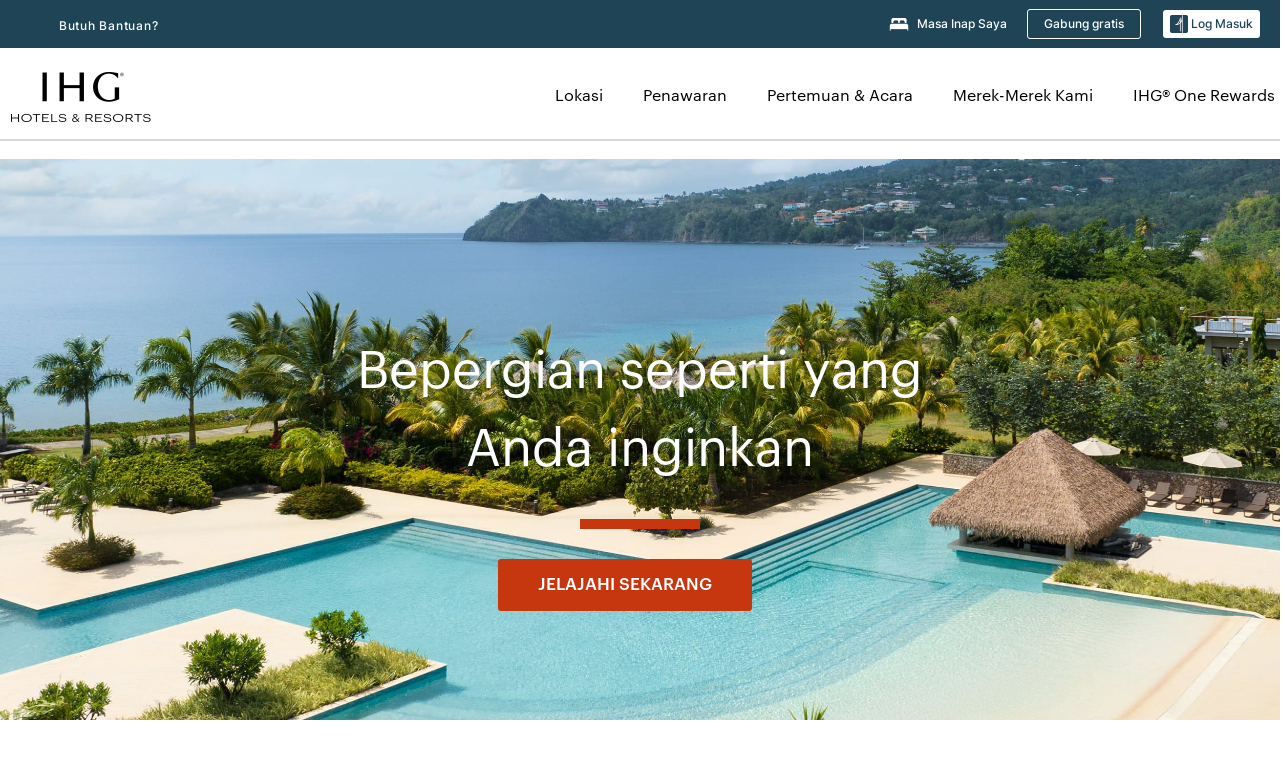

--- FILE ---
content_type: text/html; charset=UTF-8
request_url: https://www.ihg.com/hotels/id/in/reservation?error=sue
body_size: 25950
content:

<!DOCTYPE HTML>
<html lang="id-ID" dir="ltr">

    <head>
    <meta charset="UTF-8"/>
    <title>IHG® Hotels & Resorts | Pesan Langsung untuk Penawaran Hotel Eksklusif</title>
    <meta name="keywords" content="Refresh"/>
    <meta name="description" content="Hemat di 6.000+ lokasi IHG Hotels &amp; Resorts untuk pemesanan langsung. Pilihan hotel mewah, resor, hotel masa inap jangka panjang, hotel ramah hewan piaraan, dan banyak lagi."/>
    <meta name="template" content="ihg-generic-page"/>
    <meta name="viewport" content="width=device-width, initial-scale=1"/>
    <script>var isPageServedFromAEM = true;</script>
	

    


 



    <meta charset="utf-8"><meta http-equiv="X-UA-Compatible" content="IE=edge,chrome=1"><meta name="viewport" content="width=device-width,initial-scale=1.0"><!--[if lte IE 9]><link rel="stylesheet" href="//www.ihg.com/etc/clientlibs/static/uhf/vendor.2026011402.css"><link rel="stylesheet" href="//www.ihg.com/etc/clientlibs/static/uhf/global.2026011402.css"><link rel="stylesheet" href="//www.ihg.com/etc/clientlibs/static/uhf/brands-only/ihg/in_ID.2026011402.css"><link rel="stylesheet" href="//www.ihg.com/etc/clientlibs/static/uhf/global/rtl/ie9.min.2026011402.css"><![endif]-->


<link rel="preconnect" href="//maxcdn.bootstrapcdn.com" crossorigin/>
<link rel="preconnect" href="https://digital.ihg.com" crossorigin/>
<link rel="preconnect" href="//apis.ihg.com"/>
<link rel="preconnect" href="//fonts.googleapis.com" crossorigin/>
<link rel="preconnect" href="//maps.googleapis.com" crossorigin/>
<link rel="preconnect" href="//maps.gstatic.com" crossorigin/>
<link rel="preconnect" href="//maps.google.com" crossorigin/>
<link rel="preconnect" href="//assets.adobedtm.com" crossorigin/>



    <link rel="shortcut icon" type="image/x-icon" href="https://digital.ihg.com/is/image/ihg/app-web-chiclet-ihg?fmt=png-alpha"/>
    <link rel="apple-touch-icon" href="https://digital.ihg.com/is/image/ihg/app-web-chiclet-ihg?fmt=png-alpha"/>

    
	<meta property="og:url" content="https://www.ihg.com/hotels/id/in/reservation"/>
	<meta property="og:type" content="website"/>
	<meta property="og:image" content="https://digital.ihg.com/is/image/ihg/social-share-1200x627"/>
	<meta property="og:title" content="IHG® Hotels &amp; Resorts | Pesan Langsung untuk Penawaran Hotel Eksklusif"/>
	<meta property="og:description" content="Hemat di 6.000+ lokasi IHG Hotels &amp; Resorts untuk pemesanan langsung. Pilihan hotel mewah, resor, hotel masa inap jangka panjang, hotel ramah hewan piaraan, dan banyak lagi."/>
	<meta property="og:site_name" content="IHG"/>

	<meta name="twitter:card" content="summary_large_image"/>
	<meta name="twitter:site" content="@IHG"/>
	<meta name="twitter:title" content="IHG® Hotels &amp; Resorts | Pesan Langsung untuk Penawaran Hotel Eksklusif"/>
	<meta name="twitter:description" content="Hemat di 6.000+ lokasi IHG Hotels &amp; Resorts untuk pemesanan langsung. Pilihan hotel mewah, resor, hotel masa inap jangka panjang, hotel ramah hewan piaraan, dan banyak lagi."/>
	<meta name="twitter:creator" content="@ihg"/>
	<meta name="twitter:image:src" content="https://digital.ihg.com/is/image/ihg/social-share-1200x627"/>
	<meta name="twitter:domain" content="ihg.com"/>
    


    
    
        <meta name="apple-itunes-app" content="app-id=368217298"/>
    
    <meta name="format-detection" content="telephone=no"/>

    <link rel="canonical" href="https://www.ihg.com/hotels/id/in/reservation"/>


 


<!-- when authored links are not available we use default logic -->


    <link rel="alternate" hreflang="de" href="https://www.ihg.com/hotels/de/de/reservation" class="sl_norewrite"/>



    <link rel="alternate" hreflang="en-US" href="https://www.ihg.com/hotels/us/en/reservation" class="sl_norewrite"/>



    <link rel="alternate" hreflang="ru" href="https://www.ihg.com/hotels/ru/ru/reservation" class="sl_norewrite"/>



    <link rel="alternate" hreflang="ko" href="https://www.ihg.com/hotels/kr/ko/reservation" class="sl_norewrite"/>



    <link rel="alternate" hreflang="pt" href="https://www.ihg.com/hotels/pt/pt/reservation" class="sl_norewrite"/>



    <link rel="alternate" hreflang="zh-TW" href="https://www.ihg.com/hotels/tw/zh/reservation" class="sl_norewrite"/>



    <link rel="alternate" hreflang="pt-BR" href="https://www.ihg.com/hotels/br/pt/reservation" class="sl_norewrite"/>



    <link rel="alternate" hreflang="en" href="https://www.ihg.com/hotels/us/en/reservation" class="sl_norewrite"/>



    <link rel="alternate" hreflang="it" href="https://www.ihg.com/hotels/it/it/reservation" class="sl_norewrite"/>



    <link rel="alternate" hreflang="fr" href="https://www.ihg.com/hotels/fr/fr/reservation" class="sl_norewrite"/>



    <link rel="alternate" hreflang="es-mx" href="https://www.ihg.com/hotels/us/es/reservation" class="sl_norewrite"/>



    <link rel="alternate" hreflang="zh" href="https://www.ihg.com/hotels/cn/zh/reservation" class="sl_norewrite"/>



    <link rel="alternate" hreflang="es" href="https://www.ihg.com/hotels/es/es/reservation" class="sl_norewrite"/>



    <link rel="alternate" hreflang="ar" href="https://www.ihg.com/hotels/ae/ar/reservation" class="sl_norewrite"/>



    <link rel="alternate" hreflang="vi" href="https://www.ihg.com/hotels/vn/vi/reservation" class="sl_norewrite"/>



    <link rel="alternate" hreflang="th" href="https://www.ihg.com/hotels/th/th/reservation" class="sl_norewrite"/>



    <link rel="alternate" hreflang="ja" href="https://www.ihg.com/hotels/jp/ja/reservation" class="sl_norewrite"/>



    <link rel="alternate" hreflang="es-us" href="https://www.ihg.com/hotels/us/es/reservation" class="sl_norewrite"/>



    <link rel="alternate" hreflang="id" href="https://www.ihg.com/hotels/id/in/reservation" class="sl_norewrite"/>



    <link rel="alternate" hreflang="pl" href="https://www.ihg.com/hotels/pl/pl/reservation" class="sl_norewrite"/>



    <link rel="alternate" hreflang="en-GB" href="https://www.ihg.com/hotels/gb/en/reservation" class="sl_norewrite"/>



    <link rel="alternate" hreflang="nl" href="https://www.ihg.com/hotels/nl/nl/reservation" class="sl_norewrite"/>



    <link rel="alternate" hreflang="tr" href="https://www.ihg.com/hotels/tr/tr/reservation" class="sl_norewrite"/>




    



    <script type="text/javascript">
        var trackingJson =   {
              "akamaiCountryCode": null,
              "akamaiRegion": null,
              "akamaiSubRegion": null,
              "ihgSession": "",
              "subSection": "",
              "pageidbrand": "6c_reservationhome",
              "hotelCode" : "",
              "categoryID": "6c_new/null/in",
              "siteCountry" : "id",
              "timeOfDayAttribute": null,
              "pcrNumber": null,
              "membershipStatus": null,
              "type": "home",
              "beFreeCookieCreationDate": null,
              "urlType": "",
              "loginType": "anonymous",
              "country": "",
              "iata": "",
              "controllerName": "reservationhome",
              "propertyCode" : "",
              "envName": null,
              "siteLanguage" : "in",
              "brand": "6c_new",
              "language" : "in",
              "city" : "",
              "eID": null,
              "contentPage": null,
              "hotelCityStateCountryCode": "",
              "hotelBrand4Digit" : "",
              "hotelBrand" : "6C",
              "viewport": "large",
              "orientation": "landscape",
              "edwSellSource": "WEBWB",
              "isBot": "false",
              "jsonSource": "AEM",
              "siteEvent": "json_loaded",
              "pcrTravelType" : null,
              "reservation": {
                "propertyLat": "",
                "propertyLong": "",
                "siteLocale": "en_US",
                "ambassadorMember": "false",
                "karmaMember":"false",
                "concurProfile": "false"
              }
          }
    </script>







	<script type="application/ld+json" class="sl_norewrite">	
	[ {
  "@context" : "https://schema.org",
  "@type" : "WebSite",
  "@name" : "IHG Hotels & Resorts",
  "@url" : "https://www.ihg.com/hotels/id/in/reservation"
}, {
  "@context" : "https://schema.org",
  "@type" : "Organization",
  "@name" : "IHG Hotels & Resorts",
  "@url" : "https://www.ihg.com/hotels/id/in/reservation",
  "logo" : "https://digital.ihg.com/is/image/ihg/ihg-logo-nav",
  "sameAs" : [ "https://www.linkedin.com/company/ihghotelsandresorts", "https://x.com/ihghotels", "https://www.facebook.com/ihghotels/", "https://www.instagram.com/ihghotels/", "https://www.tiktok.com/@ihghotels", "https://www.youtube.com/ihgplc" ],
  "hasOfferCatalog" : {
    "@type" : "OfferCatalog",
    "name" : "IHG One Rewards",
    "url" : "https://www.ihg.com/onerewards/content/id/in/home"
  },
  "contactPoint" : {
    "@type" : "ContactPoint",
    "telephone" : "+1-877-424-2449",
    "contactType" : "customer service"
  },
  "address" : {
    "@type" : "PostalAddress",
    "streetAddress" : "Three Ravinia Drive, Suite 100",
    "addressLocality" : "Atlanta",
    "addressRegion" : "GA",
    "postalCode" : "30346",
    "addressCountry" : "US"
  },
  "description" : "IHG Hotels & Resorts is one of the world’s leading hotel companies, with a diverse portfolio of differentiated brands loved by millions of consumers around the world."
} ]
</script>






    
    
        
    

    
        

    







    <link rel="stylesheet" type="text/css" href="https://www.ihg.com/etc/clientlibs/static/uhf/brands/id/in/uhf.min.2026011402.css" class="sl_norewrite"/>
    
        
    
<link rel="stylesheet" href="/etc.clientlibs/ihg-kernel/clientlibs/clientlib-base.min.202601140001.css" type="text/css">
<link rel="stylesheet" href="/etc.clientlibs/ihg-kernel/clientlibs/clientlib-ihgcom.min.202601140001.css" type="text/css">



    
    
        
    
<script src="/etc.clientlibs/ihg-kernel/clientlibs/clientlib-initial.min.202601140001.js"></script>



    


    

    

    

    






    
     
    

    

    
        
            <script src="https://assets.adobedtm.com/da3424fdbc19/cba4236ebe4a/launch-dccf471f969b.min.js"></script>
        
    
    

    

                    <script>var w=window;if(w.performance||w.mozPerformance||w.msPerformance||w.webkitPerformance){var d=document;AKSB=w.AKSB||{},AKSB.q=AKSB.q||[],AKSB.mark=AKSB.mark||function(e,_){AKSB.q.push(["mark",e,_||(new Date).getTime()])},AKSB.measure=AKSB.measure||function(e,_,t){AKSB.q.push(["measure",e,_,t||(new Date).getTime()])},AKSB.done=AKSB.done||function(e){AKSB.q.push(["done",e])},AKSB.mark("firstbyte",(new Date).getTime()),AKSB.prof={custid:"820067",ustr:"",originlat:"0",clientrtt:"8",ghostip:"23.66.124.171",ipv6:false,pct:"10",clientip:"3.23.88.222",requestid:"5653405",region:"42223",protocol:"h2",blver:14,akM:"dscx",akN:"ae",akTT:"O",akTX:"1",akTI:"5653405",ai:"297423",ra:"false",pmgn:"",pmgi:"",pmp:"",qc:""},function(e){var _=d.createElement("script");_.async="async",_.src=e;var t=d.getElementsByTagName("script"),t=t[t.length-1];t.parentNode.insertBefore(_,t)}(("https:"===d.location.protocol?"https:":"http:")+"//ds-aksb-a.akamaihd.net/aksb.min.js")}</script>
                    </head> 

  <body class="page basicpage ">
	
	  
		


<div>
    <div class="skip-content">
	<a href="#maincontent" class="skip-link">Skip To main content</a>
</div>
    
    
    
        
    
    
    
        <header id="uhf_headerWrapper" class="uhf-6c uhf_headerFooter sl_norewrite"><div class="uhf_header_utility_bar"><div id="svgSprites" style="display: none;">
    <svg xmls="http://www.w3.org/2000/svg" xmls:xlink="http://www.w3.org/1999/xlink" /></div>
<!-- Regent specific labels for Wallet form -->
<!-- (empty currentStyle.travelAdvisoryLink ) && -->
<input id="UHF_country" type="hidden" value="id">
		<input id="UHF_language" type="hidden" value="in">
		<input id="UHF_brand" type="hidden" value="6c">

		<div class="darkenContent"></div>
		<div id="sessionTimeoutCounter" class="sessionWillExpire notificationBar">
			<div class="container">
				<div class="row">
					<div class="sessionWillExpireCol col-xs-12">
						<span class="sessionWillExpireText">
							<i class="expireWarningIcon fa fa-exclamation-triangle"></i>
							Sesi Anda akan kedaluwarsa dalam <span id="numMinutesLeft" class="minutes bold">5</span> <span id="minutesText">menit</span>, <span id="numSecondsLeft" class="seconds bold">0</span> <span id="secondsText">detik</span>, karena tidak adanya aktivitas.</span>
						<a id="staySignedInLink" class="sessionWillExpireLink" href="javascript:void(0);">Tetap Log Masuk</a>
					</div>
				</div>
			</div>
		</div>
		
		<div id="uhf_countryLanguagePushDown" hidden="true">
			<div id="uhf_countryLanguagePushDownContainer" class="container">
				<span data-uhf-clp="description">You're currently viewing this site in a different language. Would you like this to make your default language? </span>
				<span class="buttonContainer">
                    <button id="uhf_countryLanguagePushDown_yes" data-uhf-clp="pdYes" value="Yes">YES</button>
                    <button id="uhf_langNotSupported_yes" data-uhf-clp="pdYes" value="Yes" hidden="true">YES</button>
                    <button id="uhf_countryLanguagePushDown_no" data-uhf-clp="pdNo" value="No">NO</button>
                </span>
				<div class="subText" data-uhf-clp="subDescription">You can change your country and language settings in the future by using the selector at the top of the page.</div>
				<button id="uhf_countryLanguagePushDownClose" value="No"><i class="fa fa-times buttonClose"></i></button>
			</div>
		</div>

        <!-- UHF : START of Utility bar markup -->
			<div class="utilityNavWrapper visible-sm visible-md visible-lg">
			<div class="utilityNavContainer container">
				<div class="row">
					<div class="col-md-12 clearfix">
						<nav class="utilityNav">
							<ul class="utilityNav-list u-list clearfix">
								<li class="utilityNav-list-item u-list-item">
									<a class="utilityNav-link u-link nav-middle resDirectIcon-link" data-uhf-hook="resDirectNumber" data-uhf-hook-two="mobileResDirectLink" data-uhftrigger="nothing" data-no-replace="content" href="tel:18778343613" aria-label="Call ihg"><i class="fa fa-phone" style="font-size: 1.3em; vertical-align: middle; padding-right: .3em;"></i></a><span class="utilityNav-link u-link nav-middle resDirectNum-link" data-uhf-hook="resDirectNumber"></span>
								</li>
								<li class="utilityNav-list-item u-list-item">
								<a class="utilityNav-link u-link nav-middle" target="_blank" rel="nofollow" href="https://www.ihg.com/hotels/id/in/customer-care" title="Butuh Bantuan?" aria-label="Butuh Bantuan?" data-slnm-ihg="NeedHelpHeaderLinkSID">Butuh Bantuan?</a>
									</li>
								<!--<li class="utilityNav-list-item u-list-item">
                                    <a class="utilityNav-link u-link nav-middle " href="https://www.ihg.com/content/id/in/customer-care/travel-advisory" title="Nasihat Perjalanan" aria-label="Nasihat Perjalanan"  >Nasihat Perjalanan</a>
								</li>-->

								<li class="utilityNav-resDir-item utilityNav-list-item u-list-item" data-uhf-hook="resDirectMessage" hidden="true">
									<span class="utilityNav-message utilityNav-link u-link nav-middle">Biaya 13p per menit + biaya akses perusahaan telepon</span>
									<a href="javascript:void(0);" class="tooltipQuestion hasBlankPopover utilityNav-link nav-middle" tabindex="0" data-content="Menelepon nomor 0871, saat menelepon dari Inggris, biaya 13p per menit. Tarif jaringan standar berlaku. Biaya panggilan dari ponsel lebih mahal." data-toggle="popover" data-placement="auto" data-trigger="focus" data-animation="true"><i class="fa fa-question-circle"></i></a>      						          						
								</li>
							</ul>
						</nav>
						<div class="logIn">
							<div class="utilityNav-list-item u-list-item">
								<a class="utilityNav-link language u-link nav-middle " id="uhfCountryLanguageLink" data-toggle="popover" data-placement="bottom" data-trigger="click" href="javascript:void(0);" aria-label="Select country and language">
									<div class="language-icon nav-middle" alt="language-icon"></div>
									<span class="language-text nav-middle"></span>
									<i class="fa fa-angle-down nav-middle"></i>
								</a>
							</div>
							<div class="utilityNav-list-item u-list-item my-stay">
									<a class="utilityNav-link my-stay-link nav-middle " href="https://www.ihg.com/hotels/id/in/stay-mgmt/ManageYourStay" data-original-title="" title="Masa Inap Saya" aria-label="Masa Inap Saya" style="display: block;">
										<img class="my-stays-icon nav-middle" alt="" src="https://digital.ihg.com/is/image/ihg/Stays?fmt=png-alpha"><span class="my-stays-text nav-middle">Masa Inap Saya</span>
									</a>
								</div>								
							<div class="logIn-anonymous logIn-State">
                        	    <a class="logIn-link login-join" href="https://www.ihg.com/rewardsclub/id/in/join" data-uhf-hook="joinRewardsClub" title="Gabung gratis" aria-label="Gabung gratis"><span>Gabung gratis</span></a>
                                <a class="logIn-link login-signin" data-uhf-si="hub" data-uhf-hook="signInToggle" href="javascript:void(0);" data-slnm-ihg="SignInAnonymous" title="Log Masuk" aria-label="Log Masuk">
                                <div class="login-signin-icon"></div>
								<span>Log Masuk</span></a>
                            </div>
                            <div class="logIn-implicit logIn-State">
                                <a class="logIn-link login-join" href="https://www.ihg.com/rewardsclub/id/in/join" title="Gabung gratis" aria-label="Gabung gratis"><span>Gabung gratis</span></a>
                                <a class="logIn-link logIn-block login-signin" data-uhf-hook="signInToggle" href="javascript:void(0);" aria-label="Log Masuk">
                                <div class="login-signin-icon"></div>
                                <span>Log Masuk</span>				
                                	<div style="display: none;"><span data-slnm-ihg = "SignInImplicit">Log Masuk</span></div>
                                    <div style="display: none;"><span class="user-first-name" data-slnm-ihg = "UserFirstNameImplicit">user first name</span></div>
                                </a>
                            </div>
                            <div class="logIn-explicit logIn-State">
                            	<a class="logIn-link logOut login-signout" data-uhf-rememberme="cookie" href="javascript:void(0);" data-slnm-ihg="SignOut" aria-label="Keluar">Keluar</a>
                                <a class="logIn-link logIn-block login-signin" href="https://www.ihg.com/rewardsclub/id/in/account-mgmt/home">
									<div class="login-signin-icon"></div>                                    
                                    <div><span class="user-first-name" data-slnm-ihg = "UserFirstNameExplicit" >user first name</span></div>
									<span>· </span>                                    
                                    <div class="user-points-text"><span class="user-points" data-slnm-ihg = "UserPointsExplicit">user points</span> poin</div>
                                </a>                                
                            </div>
                            <!--/
							<a class="logIn-link logIn-link-logo" data-uhf-hook="walletToggle" href="javascript:void(0);" aria-label="IHG One Rewards">
							    <svg role="img" class="logIn-logo rewardsClubLogo">
                                    <use xlink:href="#svgsprite-logos-onerewards-en">
                                        <title id="title-logos-onerewards">IHG One Rewards</title>
                                        <desc id="desc-logos-onerewards">IHG One Rewards</desc>
                                    </use>
                                </svg>
                            </a>/-->
						</div>
					</div>
				</div>
			</div>
		</div>

 		<!-- UHF : moved hamburger menu to brand nav jsp from here -->
      </div>
<div id="sessionTimeoutCounter" class="error_message sessionWillExpire notificationBar" style="display: none !important">
	<div class="container">
		<div class="row">
			<div class="errorSessiontTimeOut sessionWillExpireCol col-xs-12">
				<span class="sessionWillExpireText">
				<i class="expireWarningIcon fa fa-exclamation-triangle"></i>
				Sesi Anda telah kedaluwarsa. Harap <span data-uhf-hook='signInToggle'> <a href='javascript:void(0);'> log masuk </a> </span>ke profil Anda</div>
		</div>
	</div>
</div>

<div class="login_modal_background">
</div>
<div class="login_modal">
    <div class="login_modal_container" style="display:none">
        <div class="login_modal_content">
            <div class="login_modal_header">
               <button class="login_modal_close" aria-label="Close"></button>
            </div>
            <div id="gigyaLoginModalScreen" class="login_modal_body" data-gigya-global-key="4_jpzahMO4CBnl9Elopzfr0A" role="dialog" aria-label="Sign In">
            </div>
        </div>
    </div>
</div>        <!-- UHF : START of Brand navigation bar markup -->
<!-- START : Only UBE Brand Nav -->                         
                  <!-- UHF : START of Hamburger menu -->
<div data-uhf-brandname="ihg" class="mobileNavManuWrapper hidden-sm hidden-md hidden-lg hidden-xl wrapper-UBE bn-ihg">
	<div class="mobileNavMenuContainer container">
		<div class="row">
			<div class="brandLogo">
			
					<a class="brandLogo-link" href="https://www.ihg.com/hotels/id/in/reservation" title="Memilih akan memuat ulang Situs Web IHG di jendela peramban ini.">
									<img class="brandLogo-image" alt="Memilih akan memuat ulang Situs Web IHG di jendela peramban ini." src="//digital.ihg.com/is/image/ihg/ihg-logo-nav?fmt=png-alpha"/>
								</a>													
							</div>
				<div class="mobileNav ">
					<a class="mobileNav-link menuCTA" href="javascript:void(0);">
						<img class="fa fa-bars fa-2x" src="//digital.ihg.com//is/image/ihg/xsvp-hamburger-nav-white?fmt=png-alpha" alt="Menu" style="width:20px"/>
					</a>
				</div>
				<div class="logIn login-mobile-ihg logIn-mobile ">
	                <div class="logIn-anonymous logIn-State">
	                            <a class="logIn-link logIn-link-signIn" data-uhf-si="6c" data-uhf-hook="signInToggle" href="javascript:void(0);" data-slnm-ihg="SignInAnonymousXsvpUbe" title="Log Masuk / Bergabung"><div class="login-signin-mobile-icon" alt="login-signin-mobile-icon"></div>Log Masuk / Bergabung</a>
	                            <!-- <span class="logIn-slash-symbol">/</span>
	                            <a class="logIn-link logIn-link-join" href="https://www.ihg.com/rewardsclub/id/in/join" title="Bergabung">Bergabung</a> -->
	                        </div>
	                        <div class="logIn-implicit logIn-State">
		                        <a class="logIn-link logIn-link-signIn" data-uhf-hook="signInToggle" href="javascript:void(0);" title="Log Masuk / Bergabung">
		                            <span class="login-signin-mobile-icon"></span><span data-slnm-ihg = "SignInImplicitXsvpUbe">Log Masuk / Bergabung</span>
                                    <div style="display:none;" class="first-name-container"><span class="user-first-name" data-slnm-ihg = "UserFirstNameImplicitXsvpUbe">user first name</span></div>
                                </a>
	                        	<!-- <span class="logIn-slash-symbol">/</span>
	                            <a class="logIn-link logIn-link-join" href="https://www.ihg.com/rewardsclub/id/in/join" title="Bergabung">Bergabung</a>                                                 -->
	                        </div>
	                        <div class="logIn-explicit logIn-State">
	                            <a class="logIn-link logIn-block" href="https://www.ihg.com/rewardsclub/id/in/account-mgmt/home">
	                                <div class="first-name-container"><span class="login-signin-mobile-icon"></span><span class="user-first-name" data-slnm-ihg = "UserFirstNameExplicitXsvpUbe" >user first name</span></div>
	                                <div style="display: none;"><span class="user-points" data-slnm-ihg = "UserPointsExplicitXsvpUbe">user points</span> poin</div>
	                            </a>
	                        </div> 
	                    </div>
				<div class="mobileNav ">
					<a class="mobileNav-link mobileResDirectNumber" href="tel:18778343613" data-uhf-hook="resDirectNumber" data-uhf-hook-two="mobileResDirectLink" data-uhftrigger="0871Disc" data-no-replace="content"></a>
				</div>
	</div>
	<div class="row">
		<div class="mobileNavListBase hidden-sm hidden-md hidden-lg hidden-xl clearfix">
			<div class="mobileNavContainer">
			<div class="mobileNavInner mobileNav-hidden">
			<div class="mobileNavMenu">
			<!-- START : Hamburger : Mobile Brand nav menu -->
				<ul class="mobileNavMenu-list list-unstyled">
					<li class="mobileNavHeading">
                        <ul class="mobileNavMenu-subList list-unstyled uhfmobilebrandnav">
                            <li data-uhf-brandid="" class="mobileNavMenu-list-item">
		                                     <a class="mobileNavLink site-int-link " data-uhf-hook="walletToggle" href="https://www.ihg.com/destinations/id/in/explore">Lokasi</a>
		                                 </li>
									<li data-uhf-brandid="" class="mobileNavMenu-list-item">
		                                     <a class="mobileNavLink site-int-link " data-uhf-hook="walletToggle" href="https://www.ihg.com/content/id/in/offers">Penawaran</a>
		                                 </li>
									<li data-uhf-brandid="" class="mobileNavMenu-list-item">
		                                     <a class="mobileNavLink site-int-link " data-uhf-hook="walletToggle" href="https://www.ihg.com/content/id/in/meetingsandevents" target="_blank">Pertemuan & Acara</a>
		                                 </li>
									<li data-uhf-brandid="" class="mobileNavMenu-list-item">
		                                     <a class="mobileNavLink site-int-link " data-uhf-hook="walletToggle" href="https://www.ihg.com/content/id/in/about/brands">Merek-Merek Kami</a>
		                                 </li>
									<li data-uhf-brandid="" class="mobileNavMenu-list-item">
		                                     <a class="mobileNavLink site-int-link " data-uhf-hook="walletToggle" href="https://www.ihg.com/rewardsclub/id/in/home">IHG® One Rewards</a>
		                                 </li>
									</ul>
					</li>
					<!-- END : Hamburger : Mobile Brand nav menu -->
					<!-- START : Hamburger : Mobile Hotel Details nav menu -->
						<!-- END : Hamburger : Mobile Hotel Details nav menu -->			
				</ul>							
				<ul class="mobileNavMenu-list list-unstyled">
					<li>
						<ul class="mobileNavMenu-subList list-unstyled uhftravel-cc">
							<li class="mobileNavMenu-list-item">
		                                 <a class="mobileNavLink site-int-link rc signIn" data-uhf-si="6c" data-uhf-hook="walletToggle" href="#">Log Masuk</a>
										 <!-- <a class="mobileNavLink site-int-link rc join" data-uhf-hook="walletToggle" href="https://www.ihg.com/rewardsclub/id/in/join" title="Bergabung">Bergabung</a>		                                  -->
		                            </li>
		                            <li class="mobileNavMenu-list-item">
                                         <a class="mobileNavLink site-int-link rc join" data-uhf-si="6c" data-uhf-hook="walletToggle" href="https://www.ihg.com/rewardsclub/id/in/join">Gabung gratis</a>
                                    </li>
		                            <li class="mobileNavMenu-list-item">
			                                  <a class="mobileNavLink site-int-link rc myAccount" data-uhf-hook="walletToggle" href="javascript:void(0)">Akun Saya</a>
			                             </li>
		                             <li class="mobileNavMenu-list-item">
								<a class="mobileNavLink" href="https://www.ihg.com/hotels/id/in/stay-mgmt/ManageYourStay" title="Masa Inap Saya">Masa Inap Saya</a>
							</li>							
							<li class="mobileNavMenu-list-item">
								<a class="mobileNavLink " href="https://www.ihg.com/hotels/id/in/customer-care" title="Butuh Bantuan?" data-slnm-ihg="NeedHelpHamburguerLinkSID">Butuh Bantuan?</a>
							</li>
							<!--
							<li class="mobileNavMenu-list-item">
								<a class="mobileNavLink" href="https://www.ihg.com/content/id/in/customer-care/travel-advisory" title="Nasihat Perjalanan">Nasihat Perjalanan</a>
							</li>-->											
							<li class="mobileNavMenu-list-item">
								<a class="mobileNavLink" href="https://www.ihg.com/hotels/id/in/stay-mgmt/ManageYourStay" title="Kelola Reservasi">Kelola Reservasi</a>
							</li>
                            <li class="mobileNavMenu-list-item">
	                             	<a class="mobileNavLink site-int-link rc signOut" data-uhf-hook="walletToggle" href="#">Keluar</a>
	                         </li>
						</ul>						
						
					</li>
				</ul>
			</div>
			<div class="mobileNavCL">
				<a class="language " id="uhfCountryLanguageMobileLink" href="javascript:void(0);"><span class="language-icon" alt="language-icon"></span><span class="language-text"></span> <i class="fa fa-angle-down"></i></a>
                         <div id="uhfCountryLanguageMobileContainer" class="">
                     <!-- UHF country/language markup -->
                             <div id="uhfLocale">
                                 <div id="uhfLocaleSelection">
                                     <form id="uhfLocaleSelectionForm" method="post" action="">
                                         <div id="uhfCountrySelectionContainer">
                                             <label for="uhfCountrySelection">Negara / Kawasan</label>
                                             <select id="uhfCountrySelection"></select>
                                         </div>
                                         <div id="uhfLanguagesSelectionContainer">
                                             <label for="uhfLanguageSelection">bahasa</label>
                                             <select id="uhfLanguageSelection"></select>
                                         </div>
                                         <a href="javascript:void(0);" id="uhfCountryLanguageCTA" aria-label="Buttons for Save and Close of language selection pop-up" tabindex="-1">
                                             <button type="button" class="buttonSave" role="button" aria-label="Save Language Selection Change">Simpan</button>
                                             <i class="fa fa-times" role="button" aria-label="Close Language Selection" tabindex="0"></i>
                                         </a>
                                     </form>
                                     <div id="uhfCountryLanguageImageContainer"></div>
                                 </div>
                             </div>
                     <!--  end of country language  -->
                          </div>
				</div>
				</div>
				</div>
			</div>
		</div>
	</div>
</div>
<!-- UHF : END of Hamburger menu -->


<!-- UHF : Desktop : START of brand nav -->
		<div class="brandLogoNavWrapper visible-sm visible-md visible-lg uhf-walletPushOver primary-nav wrapper-UBE" id="primary-nav">
			<div class="brandLogoNavContainer container">
				<div class="row">
					<div class="col-md-12 clearfix">
						<div class="brandLogo">
							<a class="brandLogo-link" href="https://www.ihg.com/hotels/id/in/reservation" title="Memilih akan memuat ulang Situs Web IHG di jendela peramban ini.">
											<img class="brandLogo-image" src="//digital.ihg.com/is/image/ihg/ihg-logo-nav?fmt=png-alpha" alt="Memilih akan memuat ulang Situs Web IHG di jendela peramban ini.">
										</a>									
									</div>
						<div class="brandNavContainer visible-sm visible-md visible-lg">
							<nav class="brandNav">
								<ul class="brandNav-list u-list clearfix">
									<li data-uhf-brandid="" class="brandNav-list-item u-list-item">
                                                 <a class="brandNav-link u-link site-int-link" href="https://www.ihg.com/destinations/id/in/explore">Lokasi</a>
                                             </li>
                                        <li data-uhf-brandid="" class="brandNav-list-item u-list-item">
                                                 <a class="brandNav-link u-link site-int-link" href="https://www.ihg.com/content/id/in/offers">Penawaran</a>
                                             </li>
                                        <li data-uhf-brandid="" class="brandNav-list-item u-list-item">
                                                 <a class="brandNav-link u-link site-int-link" href="https://www.ihg.com/content/id/in/meetingsandevents" target="_blank">Pertemuan & Acara</a>
                                             </li>
                                        <li data-uhf-brandid="" class="brandNav-list-item u-list-item">
                                                 <a class="brandNav-link u-link site-int-link" href="https://www.ihg.com/content/id/in/about/brands">Merek-Merek Kami</a>
                                             </li>
                                        <li data-uhf-brandid="" class="brandNav-list-item u-list-item">
                                                 <a class="brandNav-link u-link site-int-link" href="https://www.ihg.com/rewardsclub/id/in/home">IHG® One Rewards</a>
                                             </li>
                                        </ul>
							</nav>
							<a class="booknow" href="#"><span>Pesan Sekarang</span></a>
							</div>
					</div>
				</div>
			</div>
		</div>
		<!-- UHF : Desktop : END of brand nav -->
	<!-- END : Only UBE Brand Nav -->
               <!-- UHF : END of Brand navigation bar markup --></header><div id="applicationWrapper" class="uhf-walletPushOver">
    


    

    

    

    

    
    <input type="hidden" id="guestapi-url" value="/guestapi/v1" name="guestapi"/>
    <input type="hidden" id="brand-name" value="ihg" name="brandname"/>
    <input type="hidden" id="host-name" value="" name="host-name"/>

    <input type="hidden" id="locale" value="in_ID" name="locale"/>
    <input type="hidden" id="brandcode" value="6c" name="brandcode"/>

    <input type="hidden" id="country-code" value="id" name="country"/>
    <input type="hidden" id="language-code" value="in_ID" name="language-code"/>
    <input type="hidden" id="localeZone" value="EST" name="localeZone"/>

    <input type="hidden" id="rewardsclub" value="rewardsclub" name="rewardsclub"/>
    <input type="hidden" id="hotelCode" name="hotelCode"/>
    <input type="hidden" id="rewards" value="rewards" name="rewards"/>
    <input type="hidden" id="wallet-tpiurl" value="https://www.ihg.com" name="tpiurl"/>
    <input type="hidden" id="wallet-guestinfo" value="/gs-json/ssoWalletInfo" name="wallet-guestinfo"/>
    <input type="hidden" id="wallet-activities" value="/gs-json/walletActivities" name="wallet-activities"/>
    <input type="hidden" id="wallet-signout" value="/gs-json/sso/signOut?rememberMe=" name="wallet-signout"/>
    <input type="hidden" id="wallet-rewardsclub" value="https://www.ihg.com" name="wallet-rewardsclub"/>


	<input type="hidden" id="hotelcountrycode" value="${hotelInfo.address.country.code}" name="hotelcountrycode"/>




    <div class="root responsivegrid">


<div class="aem-Grid aem-Grid--12 aem-Grid--default--12 ">
    
    <div class="responsivegrid cmp-container--max-width-large aem-GridColumn aem-GridColumn--default--12">


<div class="aem-Grid aem-Grid--12 aem-Grid--default--12 ">
    
    <div class="bookingcomponent aem-GridColumn aem-GridColumn--default--12">













    


    <div class="booking-component" data-component-booking="data-component-booking">

        
            
            
            
            

                
                
                    
	
    
	
    
<link rel="stylesheet" href="/etc.clientlibs/ihg-kernel/clientlibs/clientlib-ihgcom/_external-components/booking.min.202512170001.css" type="text/css">





<!-- This fragment is used with Kernel booking component styles-->

<script>
try {
	var link = document.createElement('link');
	link.rel = "stylesheet";
	var page_data_country = document.getElementById('UHF_country');
    var page_data_language = document.getElementById('UHF_language');
    if(page_data_country == null || page_data_country == undefined || page_data_country == '') {
    	page_data_country = "us";
    } else {
		page_data_country = page_data_country.value;
    }
    if(page_data_language == null || page_data_language == undefined || page_data_language == '') {
    	page_data_language = "en";
    } else {
		page_data_language = page_data_language.value;
    }
    var cssURL = "https://www.ihg.com/resources/country_token/language_token/booking-component/v3.11.0/styles.css";
	cssURL = cssURL.replace("country_token",page_data_country);
    cssURL = cssURL.replace("language_token",page_data_language);
    link.href = cssURL;
    var currentScriptTag = document.currentScript;
    currentScriptTag.parentElement.appendChild(link);
} catch (e) {
    console.error('Error in Kernel booking component styles', e);
}
</script>

                
            
            
        

        <ihg-booking-component></ihg-booking-component>

        <script type="text/javascript">
            (function () {
                function characterDecode(html) {
                    var textstring = document.createElement('textarea');
                    textstring.innerHTML = html;
                    return textstring.value;
                }

                try {

                    var aemBehaviorConfig = JSON.parse("{\x22search\x22:{\x22chainCode\x22:\x226c\x22,\x22localeCode\x22:\x22in\u002DID\x22,\x22behavior\x22:\x22OPEN\x22,\x22brands\x22:[],\x22amenities\x22:[],\x22authorList\x22:[],\x22manageReservationsLink\x22:true,\x22campaign\x22:{\x22bookingWindow\x22:0,\x22highlightPreferredRateResults\x22:false,\x22additionalRates\x22:[]},\x22filterResults\x22:{\x22by\x22:\x22NONE\x22,\x22includeBrands\x22:[],\x22includeLocations\x22:[],\x22includeHotels\x22:[]},\x22advanced\x22:{\x22isCollapsed\x22:true},\x22destination\x22:{\x22isHidden\x22:false,\x22title\x22:\x22\x22},\x22dates\x22:{\x22disabledWeekdays\x22:[],\x22maxStay\x22:99,\x22isHidden\x22:false,\x22checkIn\x22:{},\x22checkOut\x22:{}},\x22adults\x22:{\x22default\x22:1,\x22min\x22:1,\x22max\x22:20,\x22isReadOnly\x22:false},\x22children\x22:{\x22default\x22:0,\x22min\x22:0,\x22max\x22:20,\x22isReadOnly\x22:false},\x22rooms\x22:{\x22Rooms\x22:\x22Rooms\x22,\x22default\x22:1,\x22min\x22:1,\x22max\x22:9,\x22isReadOnly\x22:false},\x22rates\x22:{\x22isHidden\x22:false,\x22hideDefaultRates\x22:true,\x22selectedRate\x22:\x22\x22,\x22additionalRates\x22:[],\x22displayPriceInPointsAndCash\x22:false},\x22corporateId\x22:{\x22isHidden\x22:false,\x22default\x22:\x22\x22},\x22iata\x22:{\x22isHidden\x22:false,\x22default\x22:\x22\x22},\x22groupCode\x22:{\x22isHidden\x22:false,\x22default\x22:\x22\x22}},\x22marketingContent\x22:{\x22innerHtml\x22:\x22\x22,\x22isHidden\x22:false}}") || undefined,
                        // the need to keep the hotelname is priority when dealing with Hotel Detail pages
                        // removal of this code should be avoided unless app is handling appropriately
                        hotelname = document.querySelector('#hotelName') || document.querySelector('#hotelname'),
                        hotelNameFallback = hotelname ? hotelname.value : '';

                    if (aemBehaviorConfig.search.destination.title != "" && aemBehaviorConfig.search.destination.title != undefined) {
                        aemBehaviorConfig.search.destination.title = characterDecode(aemBehaviorConfig.search.destination.title);
                    } else {
                        aemBehaviorConfig.search.destination.title = characterDecode(hotelNameFallback);
                    }

                    window["BehaviorConfig"] = {behaviorConfig: aemBehaviorConfig};

                    window.getBehaviorConfig = function () {
                        return aemBehaviorConfig
                    };

                } catch (errormsg) {
                    console.error('error loading aem-booking-kernal: ', errormsg);
                }
            })();
        </script>
        
        
            <!-- This fragment is used with Kernel booking component scripts-->

<script>
try {
	// START of NEW BCS CODE change
        const brandCode = document.getElementById("brandcode").value;
        const stringsToCheck = ["sn", "in", "hi", "ex", "vn", "rn", "cw", "rs", "nu", "rd", "ic", "cv", "se", "gr", "ib", "cp", "kd", "6c","va","vx","nd","sb","lx","we","ki","ge"];
        const newBooking = stringsToCheck.some(str => brandCode.includes(str));
        if (newBooking) {
            window.BehaviorConfig.behaviorConfig.search["showNewBookingComponent"] = true;
          	window.BehaviorConfig.behaviorConfig.search["shouldUseMultiRoomBooking"] = true;
            var bcs = document.querySelector(".booking-component") ? document.querySelector(".booking-component") : ""
            if (bcs !== "") {
                bcs.classList.add("supress-styles");
            }
        }
    // END of NEW BCS CODE change
	var script = document.createElement('script');
	script.type = "text/javascript";
	var page_data_country = document.getElementById('UHF_country');
    var page_data_language = document.getElementById('UHF_language');
    if(page_data_country == null || page_data_country == undefined || page_data_country == '') {
    	page_data_country = "us";
    } else {
		page_data_country = page_data_country.value;
    }
    if(page_data_language == null || page_data_language == undefined || page_data_language == '') {
    	page_data_language = "en";
    } else {
		page_data_language = page_data_language.value;
    }
    var jsURL = "https://www.ihg.com/resources/country_token/language_token/booking-component/v3.11.0/ihg-booking-component.js";
    jsURL = jsURL.replace("country_token",page_data_country);
    jsURL = jsURL.replace("language_token",page_data_language);
    script.src = jsURL;
    var currentScriptTag = document.currentScript;
    currentScriptTag.parentElement.appendChild(script);
} catch (e) {
    console.error('Error in Kernel booking component scripts', e);
}
</script>

        
        
    </div>

    <div class="ihg-bookingclient-footer" style="display: none;">
        <div class="bookingclient-footer" id="bookingclient-footer">Pesan Sekarang</div>
        
    </div>
    
    
<script src="/etc.clientlibs/clientlibs/granite/jquery.min.202601140001.js"></script>
<script src="/etc.clientlibs/clientlibs/granite/utils.min.202601140001.js"></script>
<script src="/etc.clientlibs/clientlibs/granite/jquery/granite.min.202601140001.js"></script>
<script src="/etc.clientlibs/foundation/clientlibs/jquery.min.202601140001.js"></script>
<script src="/etc.clientlibs/ihg-kernel/clientlibs/clientlib-ihgcom/_external-components/booking.min.202601140001.js"></script>








</div>
<div class="container responsivegrid aem-GridColumn aem-GridColumn--default--12">
    <span class="noffers" data-error-keyword1="Tidak ada tawaran yang tersedia saat ini." data-error-keyword2="Periksa kembali segera!" data-alert="https://digital.ihg.com/is/content/ihg/icon-outline-alert">
    </span>
    
    
    
    <div id="uuid1847316984" class="cmp-container ">
        
        
        
        
    </div>
    
    <style>
		#uuid1847316984. > :nth-child(2){
	    left:0px;
	    top:0px;
	    right:0px;
	    bottom:0px;
		}
	</style>


</div>
<div class="spacer spacing-small aem-GridColumn aem-GridColumn--default--12"><div class="cmp-spacer"></div>

    

</div>
<div class="container responsivegrid aem-GridColumn aem-GridColumn--default--12">
    <span class="noffers" data-error-keyword1="Tidak ada tawaran yang tersedia saat ini." data-error-keyword2="Periksa kembali segera!" data-alert="https://digital.ihg.com/is/content/ihg/icon-outline-alert">
    </span>
    
    
    
    <div id="BANR" class="cmp-container ">
        
        
        <div class="experiencefragment">

    
    

</div>

        
    </div>
    
    <style>
		#BANR. > :nth-child(2){
	    left:0px;
	    top:0px;
	    right:0px;
	    bottom:0px;
		}
	</style>


</div>
<div class="container responsivegrid aem-GridColumn aem-GridColumn--default--12">
    <span class="noffers" data-error-keyword1="Tidak ada tawaran yang tersedia saat ini." data-error-keyword2="Periksa kembali segera!" data-alert="https://digital.ihg.com/is/content/ihg/icon-outline-alert">
    </span>
    
    
    
    <div id="RIBN1" class="cmp-container ">
        
        
        <div class="experiencefragment">

    
    

</div>

        
    </div>
    
    <style>
		#RIBN1. > :nth-child(2){
	    left:0px;
	    top:0px;
	    right:0px;
	    bottom:0px;
		}
	</style>


</div>
<div class="container responsivegrid aem-GridColumn aem-GridColumn--default--12">
    <span class="noffers" data-error-keyword1="Tidak ada tawaran yang tersedia saat ini." data-error-keyword2="Periksa kembali segera!" data-alert="https://digital.ihg.com/is/content/ihg/icon-outline-alert">
    </span>
    
    
    
    <div id="HERO" class="cmp-container ">
        
        
        <div class="experiencefragment">
<div class="cmp-experiencefragment">
<div class="xf-content-height">
    


<div class="aem-Grid aem-Grid--12 aem-Grid--default--12 ">
    
    <div class="merch cmp-teaser--hero color-ninth cmp-button--primary cmp-title--tertiary--font h2 cmp-teaser__caption--bottomright-overlay cmp-teaser--content-width-half cmp-teaser-gradient--to-bottom-right cmp-teaser--horizontal-bar__beneath beneath--center cmp-teaser--color-primary cmp-teaser--stylized-underline-primary aem-GridColumn aem-GridColumn--default--12">



<div class="cmp-teaser cmp-teaser--default cmp-teaser--align-center cmp-teaser--align-middle cmp-teaser--align-center   cmp-countdown-clock-false">
    
    <div class="cmp-teaser__image" data-image21x9="https://digital.ihg.com/is/image/ihg/ihg-ourbrands-primary-image-21x9-2500x1072" data-image4x3="https://digital.ihg.com/is/image/ihg/ihg-ourbrands-primary-image-4x3-2500x1875" data-image2x1="https://digital.ihg.com/is/image/ihg/ihg-ourbrands-primary-image-2x1-2500x1250" data-image1x1="https://digital.ihg.com/is/image/ihg/ihg-ourbrands-primary-image-1x1-2500x2500">
        <div class="cmp-image">
            <div>
                <picture class="cmp-image__image">
                    <source media="(max-width:991px)" srcset="https://digital.ihg.com/is/image/ihg/ihg-ourbrands-primary-image-4x3-2500x1875"/>
                    <img src="https://digital.ihg.com/is/image/ihg/ihg-ourbrands-primary-image-2x1-2500x1250" alt="Kolam renang resor tepi pantai yang mewah"/>
                </picture>
            </div>
            
            <div class="cmp-teaser-play-pause" style="display: none;"><div class="play-pause">
    <button class="play-btn" aria-label="Play video" style="display: none;">
        <picture class="cmp-image__play">
            <source media="(max-width:991px)" srcset="https://digital.ihg.com/is/content/ihg/Play-button-SVP-vector"/>
            <img src="https://digital.ihg.com/is/content/ihg/Play-button-LVP-vector-v1" alt="Play"/>
        </picture>
    </button>
    <button class="pause-btn" aria-label="Pause video">
        <picture class="cmp-image__pause">
            <source media="(max-width:991px)" srcset="https://digital.ihg.com/is/content/ihg/Pause-button-SVP-vector"/>
            <img src="https://digital.ihg.com/is/content/ihg/Pause-button-LVP-vector-v1" alt="Pause"/>
        </picture>
    </button>
</div>
</div>
            
                <div class="cmp-teaser__caption">
                    <div>InterContinental Dominica Cabrits Resort &amp; Spa</div>
                </div>
            
        </div>
        <div class="cmp-icon-image" style="display:none">
            <picture class="cmp-icon-image__image">
                <img/>
            </picture>
        </div>
    </div>
    
    
    
    
    

    <div class="cmp-teaser__content cmp-offer-count-0">
        
        
        
        
            <div class="cmp-teaser__content__container cmp-offer-1" style="    " data-paddingForAllViewports>
                
                
                
                <span class="cmp-teaser__content-section">
                <p class="cmp-teaser__title">
                    Bepergian seperti yang<br /> Anda inginkan
                </p>
                
                
                </span>
                <div class="cmp-teaser__button-container">
                    <div>
                        <div class="cmp-teaser__action-container ">
                            <div>
                                <div class="cmp-button-wrapper">
                                    <a class="cmp-teaser__action-link cmp-button " href="https://www.ihg.com/content/id/in/about/brands?cm_sp=WEB-_-6C-_-HOME-_-HERO-_-ID-IN-_-AWA-_-MASTERBRAND-_-FS-_-EVG-MASTERBRAND-2" data-registeredofferids="${crs.PCR_ID.PROMO_ID}" aria-label="Jelajahi sekarang" target="_self">
                                        <span class="cmp-button__text" aria-label="Jelajahi sekarang" role="button"> Jelajahi sekarang</span>
                                    </a>
                                </div>
                            </div>
                        </div>
                        
                    </div>
                </div>
                <div class="offer_eligibility rte">
                    <div class="offer_eligibility_message">
                        <span></span>
                    </div>
                </div>
            </div>
        
    
</div>
    </div>

</div>

    
</div>

</div></div>
    
    

</div>

        
    </div>
    
    <style>
		#HERO. > :nth-child(2){
	    left:0px;
	    top:0px;
	    right:0px;
	    bottom:0px;
		}
	</style>


</div>

    
</div>
</div>
<div class="responsivegrid cmp-container--max-width-large aem-GridColumn aem-GridColumn--default--12">


<div class="aem-Grid aem-Grid--12 aem-Grid--default--12 ">
    
    <div class="layoutcontainer aem-GridColumn aem-GridColumn--default--12">
<section id="ihg-booking-container" class="uiv2-layout  pattern-default bgcolor-default">

    <div class="layout-container container sections-lg sections-md sections-sm sections-xs">
        <div class="layout-container_content">




</div>
    </div>

</section>
</div>

    
</div>
</div>
<div class="responsivegrid cmp-container--max-width-large aem-GridColumn aem-GridColumn--default--12">


<div class="aem-Grid aem-Grid--12 aem-Grid--default--12 ">
    
    <div class="container responsivegrid aem-GridColumn--default--none aem-GridColumn aem-GridColumn--default--10 aem-GridColumn--offset--default--1">
    <span class="noffers" data-error-keyword1="Tidak ada tawaran yang tersedia saat ini." data-error-keyword2="Periksa kembali segera!" data-alert="https://digital.ihg.com/is/content/ihg/icon-outline-alert">
    </span>
    
    <div id="POP" class="cmp-container ">
        
        


<div class="aem-Grid aem-Grid--10 aem-Grid--default--10 ">
    
    
    
</div>

    </div>
    <style>
		#POP. > .aem-Grid > :nth-child(2){
	    left:0px;
	    top:0px;
	    right:0px;
	    bottom:0px;
		}
	</style>

    

</div>
<div class="responsivegrid cmp-container--max-width-large aem-GridColumn aem-GridColumn--default--12">


<div class="aem-Grid aem-Grid--12 aem-Grid--default--12 ">
    
    <div class="container responsivegrid aem-GridColumn aem-GridColumn--default--12">
    <span class="noffers" data-error-keyword1="Tidak ada tawaran yang tersedia saat ini." data-error-keyword2="Periksa kembali segera!" data-alert="https://digital.ihg.com/is/content/ihg/icon-outline-alert">
    </span>
    
    <div id="uuid412590074" class="cmp-container " style="background-color:#F0EEED;">
        
        


<div class="aem-Grid aem-Grid--12 aem-Grid--default--12 ">
    
    <div class="responsivegrid cmp-container--max-width-medium aem-GridColumn aem-GridColumn--default--12">


<div class="aem-Grid aem-Grid--12 aem-Grid--default--12 ">
    
    <div class="container responsivegrid aem-GridColumn aem-GridColumn--default--12">
    <span class="noffers" data-error-keyword1="Tidak ada tawaran yang tersedia saat ini." data-error-keyword2="Periksa kembali segera!" data-alert="https://digital.ihg.com/is/content/ihg/icon-outline-alert">
    </span>
    
    <div id="uuid625560301" class="cmp-container " style="background-color:#F0EEED;">
        
        


<div class="aem-Grid aem-Grid--12 aem-Grid--default--12 ">
    
    <div class="spacer spacing-large aem-GridColumn aem-GridColumn--default--12"><div class="cmp-spacer"></div>

    

</div>
<div class="rte text cmp-title--primary--font aem-GridColumn aem-GridColumn--default--12"><div class="cmp-text" data-read-less="Baca Lebih Sedikit" data-read-more="Baca Selengkapnya" data-component-char-limit="false">
    <h1 style="text-align: center;"><span class="font-size-rem-1-6"><span class="font-family-tertiary font-weight-normal">SELAMAT DATANG DI IHG HOTELS &amp; RESORTS</span></span></h1>

</div>

    

</div>
<div class="spacer spacing-small aem-GridColumn aem-GridColumn--default--12"><div class="cmp-spacer"></div>

    

</div>
<div class="title h2 text-align-center aem-GridColumn aem-GridColumn--default--12"><h2 class="cmp-title cmp-title--default">
    
    <span class="cmp-title__text cmp-component-alignment">20 merek hotel. <br />6.600+ destinasi global.</span>
</h2>

    

</div>
<div class="spacer spacing-small aem-GridColumn aem-GridColumn--default--12"><div class="cmp-spacer"></div>

    

</div>
<div class="rte text cmp-title--primary--font aem-GridColumn--default--none aem-GridColumn aem-GridColumn--default--10 aem-GridColumn--offset--default--1"><div class="cmp-text" data-read-less="Baca Lebih Sedikit" data-read-more="Baca Selengkapnya" data-component-char-limit="false">
    <p style="text-align: center;">Bepergian seperti yang Anda inginkan dengan IHG One Rewards, program loyalitas pemenang penghargaan milik kami memudahkan Anda untuk melihat dunia dan mendapatkan reward saat melakukannya. </p>

</div>

    

</div>
<div class="spacer spacing-medium aem-GridColumn aem-GridColumn--default--12"><div class="cmp-spacer"></div>

    

</div>
<div class="calltoaction button cmp-button--primary text-align-center aem-GridColumn aem-GridColumn--default--12">
    



	
        <div class="cmp-button-wrapper " data-component-xfbooknow="false">
            
            
            <a class="cmp-button" href="//www.ihg.com/content/id/in/about/brands?scmisc=WEB-_-6C-_-GLO-_-IN-_-AWA-_-Homepage-_-ExploreNowCTA" target="_self" aria-label="JELAJAHI SEKARANG">
                <img class="convert-to-svg" src="https://digital.ihg.com/is/content/ihg/ruby-highlight-button-flexible?fmt=svg" alt="Button Image" hidden/>
                <span class="cmp-button__text">JELAJAHI SEKARANG</span>
            </a>
        </div>
	

</div>
<div class="spacer spacing-large aem-GridColumn aem-GridColumn--default--12"><div class="cmp-spacer"></div>

    

</div>
<div class="rte text cmp-title--primary--font aem-GridColumn aem-GridColumn--default--12"><div class="cmp-text" data-read-less="Baca Lebih Sedikit" data-read-more="Baca Selengkapnya" data-component-char-limit="false">
    <h2 style="text-align: center;">Penawaran untuk setiap gaya perjalanan Anda</h2>

</div>

    

</div>
<div class="spacer spacing-large aem-GridColumn aem-GridColumn--default--12"><div class="cmp-spacer"></div>

    

</div>
<div class="responsivegrid cmp-container--max-width-large aem-GridColumn aem-GridColumn--default--12">


<div class="aem-Grid aem-Grid--12 aem-Grid--default--12 ">
    
    <div class="container responsivegrid style-flexbox aem-GridColumn aem-GridColumn--default--12">
    <span class="noffers" data-error-keyword1="Tidak ada tawaran yang tersedia saat ini." data-error-keyword2="Periksa kembali segera!" data-alert="https://digital.ihg.com/is/content/ihg/icon-outline-alert">
    </span>
    
    <div id="uuid971938746" class="cmp-container ">
        
        


<div class="aem-Grid aem-Grid--12 aem-Grid--tablet--12 aem-Grid--default--12 aem-Grid--phone--12 ">
    
    <div class="container responsivegrid aem-GridColumn--tablet--10 aem-GridColumn--default--none aem-GridColumn--phone--none aem-GridColumn--phone--12 aem-GridColumn--tablet--none aem-GridColumn aem-GridColumn--offset--phone--0 aem-GridColumn--offset--default--0 aem-GridColumn--default--4 aem-GridColumn--offset--tablet--1">
    <span class="noffers" data-error-keyword1="Tidak ada tawaran yang tersedia saat ini." data-error-keyword2="Periksa kembali segera!" data-alert="https://digital.ihg.com/is/content/ihg/icon-outline-alert">
    </span>
    
    <div id="MOD1" class="cmp-container " style="background-color:#FFFFFF;border-left:15px solid #F0EEED;border-right:15px solid #F0EEED;">
        
        


<div class="aem-Grid aem-Grid--4 aem-Grid--tablet--10 aem-Grid--default--4 aem-Grid--phone--12 ">
    
    <div class="experiencefragment aem-GridColumn--tablet--10 aem-GridColumn--phone--12 aem-GridColumn aem-GridColumn--default--4">
<div class="cmp-experiencefragment">
<div class="xf-content-height">
    


<div class="aem-Grid aem-Grid--12 aem-Grid--default--12 ">
    
    <div class="merch cmp-teaser--image--top cmp-button--tertiary btn-font-color-primary aem-GridColumn aem-GridColumn--default--12">



<div class="cmp-teaser cmp-teaser--default cmp-teaser--align-top-left cmp-teaser--align-top cmp-teaser--align-left   cmp-countdown-clock-false">
    
    <div class="cmp-teaser__image" data-image21x9="https://digital.ihg.com/is/image/ihg/ihgor-member-rate-web-offers-1440x720?fit=crop,1&amp;wid=1440&amp;hei=617" data-image4x3="https://digital.ihg.com/is/image/ihg/ihgor-member-rate-web-offers-1440x720?fit=crop,1&amp;wid=1440&amp;hei=1080" data-image2x1="https://digital.ihg.com/is/image/ihg/ihgor-member-rate-web-offers-1440x720?fit=crop,1&amp;wid=1440&amp;hei=720" data-image1x1="https://digital.ihg.com/is/image/ihg/ihgor-member-rate-web-offers-1440x720?fit=crop,1&amp;wid=1440&amp;hei=1440">
        <div class="cmp-image">
            <div>
                <picture class="cmp-image__image">
                    <source media="(max-width:991px)" srcset="https://digital.ihg.com/is/image/ihg/ihgor-member-rate-web-offers-1440x720?fit=crop,1&amp;wid=1440&amp;hei=1080"/>
                    <img src="https://digital.ihg.com/is/image/ihg/ihgor-member-rate-web-offers-1440x720?fit=crop,1&amp;wid=1440&amp;hei=720" alt="Pemandangan kolam renang Holiday Inn Express Baruna Bali"/>
                </picture>
            </div>
            
            <div class="cmp-teaser-play-pause" style="display: none;"><div class="play-pause">
    <button class="play-btn" aria-label="Play video" style="display: none;">
        <picture class="cmp-image__play">
            <source media="(max-width:991px)" srcset="https://digital.ihg.com/is/content/ihg/Play-button-SVP-vector"/>
            <img src="https://digital.ihg.com/is/content/ihg/Play-button-LVP-vector-v1" alt="Play"/>
        </picture>
    </button>
    <button class="pause-btn" aria-label="Pause video">
        <picture class="cmp-image__pause">
            <source media="(max-width:991px)" srcset="https://digital.ihg.com/is/content/ihg/Pause-button-SVP-vector"/>
            <img src="https://digital.ihg.com/is/content/ihg/Pause-button-LVP-vector-v1" alt="Pause"/>
        </picture>
    </button>
</div>
</div>
            
        </div>
        <div class="cmp-icon-image" style="display:none">
            <picture class="cmp-icon-image__image">
                <img/>
            </picture>
        </div>
    </div>
    
    
    
    
    

    <div class="cmp-teaser__content cmp-offer-count-0">
        
        
        
        
            <div class="cmp-teaser__content__container cmp-offer-1" style="    ">
                
                
                
                <span class="cmp-teaser__content-section">
                <p class="cmp-teaser__title">
                    Tarif murah hanya dengan satu klik
                </p>
                
                    <div class="cmp-teaser__description rte" data-read-less="Read Less" data-read-more="Read More" data-component-char-limit="false">
                        Dengan IHG One Rewards, Anda bisa mendapatkan Tarif Anggota eksklusif.
                    </div>
                
                
                </span>
                <div class="cmp-teaser__button-container">
                    <div>
                        <div class="cmp-teaser__action-container cmp-button--tertiary">
                            <div>
                                <div class="cmp-button-wrapper">
                                    <a class="cmp-teaser__action-link cmp-button " href="https://www.ihg.com/content/id/in/deals/member-offers/memberrate?cm_sp=WEB-_-6C-_-HOME-_-MOD1-_-ID-IN-_-LOY-_-MEMBERRATE-_-FS-_-EVG-MEMBERRATE-1" data-registeredofferids="${crs.PCR_ID.PROMO_ID}" aria-label="Pesan sekarang" target="_self">
                                        <span class="cmp-button__text" aria-label="Pesan sekarang" role="button"> Pesan sekarang</span>
                                    </a>
                                </div>
                            </div>
                        </div>
                        
                    </div>
                </div>
                <div class="offer_eligibility rte">
                    <div class="offer_eligibility_message">
                        <span></span>
                    </div>
                </div>
            </div>
        
    
</div>
    </div>

</div>

    
</div>

</div></div>
    
    

</div>

    
</div>

    </div>
    <style>
		#MOD1. > .aem-Grid > :nth-child(2){
	    left:0px;
	    top:0px;
	    right:0px;
	    bottom:0px;
		}
	</style>

    

</div>
<div class="container responsivegrid aem-GridColumn--tablet--10 aem-GridColumn--default--none aem-GridColumn--phone--none aem-GridColumn--phone--12 aem-GridColumn--tablet--none aem-GridColumn aem-GridColumn--offset--phone--0 aem-GridColumn--offset--default--0 aem-GridColumn--default--4 aem-GridColumn--offset--tablet--1">
    <span class="noffers" data-error-keyword1="Tidak ada tawaran yang tersedia saat ini." data-error-keyword2="Periksa kembali segera!" data-alert="https://digital.ihg.com/is/content/ihg/icon-outline-alert">
    </span>
    
    <div id="MOD2" class="cmp-container " style="background-color:#FFFFFF;border-left:15px solid #F0EEED;border-right:15px solid #F0EEED;">
        
        


<div class="aem-Grid aem-Grid--4 aem-Grid--tablet--10 aem-Grid--default--4 aem-Grid--phone--12 ">
    
    <div class="experiencefragment aem-GridColumn--tablet--10 aem-GridColumn--phone--12 aem-GridColumn aem-GridColumn--default--4">
<div class="cmp-experiencefragment">
<div class="xf-content-height">
    


<div class="aem-Grid aem-Grid--12 aem-Grid--default--12 ">
    
    <div class="merch cmp-teaser--image--top cmp-button--tertiary btn-font-color-primary aem-GridColumn aem-GridColumn--default--12">



<div class="cmp-teaser cmp-teaser--default cmp-teaser--align-top-left cmp-teaser--align-top cmp-teaser--align-left   cmp-countdown-clock-false">
    
    <div class="cmp-teaser__image" data-image21x9="https://digital.ihg.com/is/image/ihg/hgrc-hero-points-purchase-1440x720?fit=crop,1&amp;wid=1440&amp;hei=617" data-image4x3="https://digital.ihg.com/is/image/ihg/hgrc-hero-points-purchase-1440x720?fit=crop,1&amp;wid=1440&amp;hei=1080" data-image2x1="https://digital.ihg.com/is/image/ihg/hgrc-hero-points-purchase-1440x720?fit=crop,1&amp;wid=1440&amp;hei=720" data-image1x1="https://digital.ihg.com/is/image/ihg/hgrc-hero-points-purchase-1440x720?fit=crop,1&amp;wid=1440&amp;hei=1440">
        <div class="cmp-image">
            <div>
                <picture class="cmp-image__image">
                    <source media="(max-width:991px)" srcset="https://digital.ihg.com/is/image/ihg/hgrc-hero-points-purchase-1440x720?fit=crop,1&amp;wid=1440&amp;hei=1080"/>
                    <img src="https://digital.ihg.com/is/image/ihg/hgrc-hero-points-purchase-1440x720?fit=crop,1&amp;wid=1440&amp;hei=720" alt="Pasangan berjalan kaki dengan barang bawaan"/>
                </picture>
            </div>
            
            <div class="cmp-teaser-play-pause" style="display: none;"><div class="play-pause">
    <button class="play-btn" aria-label="Play video" style="display: none;">
        <picture class="cmp-image__play">
            <source media="(max-width:991px)" srcset="https://digital.ihg.com/is/content/ihg/Play-button-SVP-vector"/>
            <img src="https://digital.ihg.com/is/content/ihg/Play-button-LVP-vector-v1" alt="Play"/>
        </picture>
    </button>
    <button class="pause-btn" aria-label="Pause video">
        <picture class="cmp-image__pause">
            <source media="(max-width:991px)" srcset="https://digital.ihg.com/is/content/ihg/Pause-button-SVP-vector"/>
            <img src="https://digital.ihg.com/is/content/ihg/Pause-button-LVP-vector-v1" alt="Pause"/>
        </picture>
    </button>
</div>
</div>
            
        </div>
        <div class="cmp-icon-image" style="display:none">
            <picture class="cmp-icon-image__image">
                <img/>
            </picture>
        </div>
    </div>
    
    
    
    
    

    <div class="cmp-teaser__content cmp-offer-count-0">
        
        
        
        
            <div class="cmp-teaser__content__container cmp-offer-1" style="    ">
                
                
                
                <span class="cmp-teaser__content-section">
                <p class="cmp-teaser__title">
                    Beli, hadiahkan, atau transfer poin
                </p>
                
                    <div class="cmp-teaser__description rte" data-read-less="Read Less" data-read-more="Read More" data-component-char-limit="false">
                        Nikmati kemungkinan tanpa batas dengan Pembelian Poin.
                    </div>
                
                
                </span>
                <div class="cmp-teaser__button-container">
                    <div>
                        <div class="cmp-teaser__action-container cmp-button--tertiary">
                            <div>
                                <div class="cmp-button-wrapper">
                                    <a class="cmp-teaser__action-link cmp-button " href="https://storefront.points.com/IHG-rewards-club/en-GB/buy?cm_sp=WEB-_-6C-_-HOME-_-MOD2-_-ID-IN-_-PTS-_-POINTSPURCHASE-_-FS" data-registeredofferids="${crs.PCR_ID.PROMO_ID}" aria-label="Beli Poin" target="_blank">
                                        <span class="cmp-button__text" aria-label="Beli Poin" role="button"> Beli Poin</span>
                                    </a>
                                </div>
                            </div>
                        </div>
                        
                    </div>
                </div>
                <div class="offer_eligibility rte">
                    <div class="offer_eligibility_message">
                        <span></span>
                    </div>
                </div>
            </div>
        
    
</div>
    </div>

</div>

    
</div>

</div></div>
    
    

</div>

    
</div>

    </div>
    <style>
		#MOD2. > .aem-Grid > :nth-child(2){
	    left:0px;
	    top:0px;
	    right:0px;
	    bottom:0px;
		}
	</style>

    

</div>
<div class="container responsivegrid aem-GridColumn--tablet--10 aem-GridColumn--default--none aem-GridColumn--phone--none aem-GridColumn--phone--12 aem-GridColumn--tablet--none aem-GridColumn aem-GridColumn--offset--phone--0 aem-GridColumn--offset--default--0 aem-GridColumn--default--4 aem-GridColumn--offset--tablet--1">
    <span class="noffers" data-error-keyword1="Tidak ada tawaran yang tersedia saat ini." data-error-keyword2="Periksa kembali segera!" data-alert="https://digital.ihg.com/is/content/ihg/icon-outline-alert">
    </span>
    
    <div id="MOD3" class="cmp-container " style="background-color:#FFFFFF;border-left:15px solid #F0EEED;border-right:15px solid #F0EEED;">
        
        


<div class="aem-Grid aem-Grid--4 aem-Grid--tablet--10 aem-Grid--default--4 aem-Grid--phone--12 ">
    
    <div class="experiencefragment aem-GridColumn--tablet--10 aem-GridColumn--phone--12 aem-GridColumn aem-GridColumn--default--4">
<div class="cmp-experiencefragment">
<div class="xf-content-height">
    


<div class="aem-Grid aem-Grid--12 aem-Grid--default--12 ">
    
    <div class="merch cmp-teaser--image--top cmp-button--tertiary btn-font-color-primary aem-GridColumn aem-GridColumn--default--12">



<div class="cmp-teaser cmp-teaser--default cmp-teaser--align-top-left cmp-teaser--align-top cmp-teaser--align-left   cmp-countdown-clock-false">
    
    <div class="cmp-teaser__image" data-image21x9="https://digital.ihg.com/is/image/ihg/ihg-reward-nights-primary-img-okaha-21x9-2500x1072" data-image4x3="https://digital.ihg.com/is/image/ihg/ihg-reward-nights-primary-img-okaha-4x3-2500x1875" data-image2x1="https://digital.ihg.com/is/image/ihg/ihg-reward-nights-primary-img-okaha-2x1-2500x1250" data-image1x1="https://digital.ihg.com/is/image/ihg/ihg-reward-nights-primary-img-okaha-1x1-2500x2500">
        <div class="cmp-image">
            <div>
                <picture class="cmp-image__image">
                    <source media="(max-width:991px)" srcset="https://digital.ihg.com/is/image/ihg/ihg-reward-nights-primary-img-okaha-4x3-2500x1875"/>
                    <img src="https://digital.ihg.com/is/image/ihg/ihg-reward-nights-primary-img-okaha-2x1-2500x1250"/>
                </picture>
            </div>
            
            <div class="cmp-teaser-play-pause" style="display: none;"><div class="play-pause">
    <button class="play-btn" aria-label="Play video" style="display: none;">
        <picture class="cmp-image__play">
            <source media="(max-width:991px)" srcset="https://digital.ihg.com/is/content/ihg/Play-button-SVP-vector"/>
            <img src="https://digital.ihg.com/is/content/ihg/Play-button-LVP-vector-v1" alt="Play"/>
        </picture>
    </button>
    <button class="pause-btn" aria-label="Pause video">
        <picture class="cmp-image__pause">
            <source media="(max-width:991px)" srcset="https://digital.ihg.com/is/content/ihg/Pause-button-SVP-vector"/>
            <img src="https://digital.ihg.com/is/content/ihg/Pause-button-LVP-vector-v1" alt="Pause"/>
        </picture>
    </button>
</div>
</div>
            
        </div>
        <div class="cmp-icon-image" style="display:none">
            <picture class="cmp-icon-image__image">
                <img/>
            </picture>
        </div>
    </div>
    
    
    
    
    

    <div class="cmp-teaser__content cmp-offer-count-0">
        
        
        
        
            <div class="cmp-teaser__content__container cmp-offer-1" style="    ">
                
                
                
                <span class="cmp-teaser__content-section">
                <p class="cmp-teaser__title">
                    Manjakan diri Anda dengan Reward Night
                </p>
                
                    <div class="cmp-teaser__description rte" data-read-less="Read Less" data-read-more="Read More" data-component-char-limit="false">
                        Tukarkan poin IHG One Rewards Anda untuk Reward Night di salah satu dari 6.600+ hotel dan resor kami di seluruh dunia, mulai dari hanya 10.000 poin.
                    </div>
                
                
                    <div class="cmp-teaser__subHeader rte" style="display:none">
                        Poin Anda dapat membawa Anda ke tempat-tempat menarik
                    </div>
                
                </span>
                <div class="cmp-teaser__button-container">
                    <div>
                        <div class="cmp-teaser__action-container cmp-button--tertiary">
                            <div>
                                <div class="cmp-button-wrapper">
                                    <a class="cmp-teaser__action-link cmp-button " href="https://www.ihg.com/onerewards/content/id/in/reward-nights-pointsandcash?cm_sp=WEB-_-6C-_-HOME-_-MOD3-_-ID-IN-_-PTS-_-REWARDNIGHTS-_-FS-_-EVG-REWARDNIGHTS-1" data-registeredofferids="${crs.PCR_ID.PROMO_ID}" aria-label="Pesan sekarang" target="_self">
                                        <span class="cmp-button__text" aria-label="Pesan sekarang" role="button"> Pesan sekarang</span>
                                    </a>
                                </div>
                            </div>
                        </div>
                        
                    </div>
                </div>
                <div class="offer_eligibility rte">
                    <div class="offer_eligibility_message">
                        <span></span>
                    </div>
                </div>
            </div>
        
    
</div>
    </div>

</div>

    
</div>

</div></div>
    
    

</div>

    
</div>

    </div>
    <style>
		#MOD3. > .aem-Grid > :nth-child(2){
	    left:0px;
	    top:0px;
	    right:0px;
	    bottom:0px;
		}
	</style>

    

</div>

    
</div>

    </div>
    <style>
		#uuid971938746. > .aem-Grid > :nth-child(2){
	    left:0px;
	    top:0px;
	    right:0px;
	    bottom:0px;
		}
	</style>

    

</div>
<div class="container responsivegrid text-align-center aem-GridColumn--default--none aem-GridColumn aem-GridColumn--default--12 aem-GridColumn--offset--default--0">
    <span class="noffers" data-error-keyword1="Tidak ada tawaran yang tersedia saat ini." data-error-keyword2="Periksa kembali segera!" data-alert="https://digital.ihg.com/is/content/ihg/icon-outline-alert">
    </span>
    
    
    
    <div id="uuid635584196" class="cmp-container ">
        
        
        <div class="spacer spacing-medium"><div class="cmp-spacer"></div>

    

</div>
<div class="calltoaction button cmp-button--primary">
    



	
        <div class="cmp-button-wrapper " data-component-xfbooknow="false">
            
            
            <a class="cmp-button" href="//www.ihg.com/content/id/in/offers?scmisc=WEB-_-6C-_-GLO-_-IN-_-AWA-_-Homepage-_-ViewOffersCTA" target="_self" aria-label="View all offers">
                <img class="convert-to-svg" src="https://digital.ihg.com/is/content/ihg/ruby-highlight-button-flexible?fmt=svg" alt="Button Image" hidden/>
                <span class="cmp-button__text">TAMPILKAN SEMUA TAWARAN</span>
            </a>
        </div>
	

</div>
<div class="spacer spacing-medium"><div class="cmp-spacer"></div>

    

</div>

        
    </div>
    
    <style>
		#uuid635584196. > :nth-child(2){
	    left:0px;
	    top:0px;
	    right:0px;
	    bottom:0px;
		}
	</style>


</div>

    
</div>
</div>

    
</div>

    </div>
    <style>
		#uuid625560301. > .aem-Grid > :nth-child(2){
	    left:0px;
	    top:0px;
	    right:0px;
	    bottom:0px;
		}
	</style>

    

</div>

    
</div>
</div>

    
</div>

    </div>
    <style>
		#uuid412590074. > .aem-Grid > :nth-child(2){
	    left:0px;
	    top:0px;
	    right:0px;
	    bottom:0px;
		}
	</style>

    

</div>

    
</div>
</div>
<div class="responsivegrid cmp-container--max-width-large cmp-container-background-color-fourth aem-GridColumn aem-GridColumn--default--12">


<div class="aem-Grid aem-Grid--12 aem-Grid--default--12 ">
    
    <div class="spacer spacing-medium aem-GridColumn aem-GridColumn--default--12"><div class="cmp-spacer"></div>

    

</div>
<div class="container responsivegrid aem-GridColumn--default--none aem-GridColumn aem-GridColumn--default--8 aem-GridColumn--offset--default--2">
    <span class="noffers" data-error-keyword1="Tidak ada tawaran yang tersedia saat ini." data-error-keyword2="Periksa kembali segera!" data-alert="https://digital.ihg.com/is/content/ihg/icon-outline-alert">
    </span>
    
    
    
    <div id="uuid2102640780" class="cmp-container ">
        
        
        <div class="spacer spacing-small"><div class="cmp-spacer"></div>

    

</div>

        
    </div>
    
    <style>
		#uuid2102640780. > :nth-child(2){
	    left:0px;
	    top:0px;
	    right:0px;
	    bottom:0px;
		}
	</style>


</div>
<div class="experiencefragment aem-GridColumn aem-GridColumn--default--12">
<div class="cmp-experiencefragment">
<div class="xf-content-height">
    


<div class="aem-Grid aem-Grid--12 aem-Grid--default--12 ">
    
    <div class="container responsivegrid aem-GridColumn--default--none aem-GridColumn aem-GridColumn--default--8 aem-GridColumn--offset--default--2">
    <span class="noffers" data-error-keyword1="Tidak ada tawaran yang tersedia saat ini." data-error-keyword2="Periksa kembali segera!" data-alert="https://digital.ihg.com/is/content/ihg/icon-outline-alert">
    </span>
    
    
    
    <div id="uuid1624429150" class="cmp-container ">
        
        
        <div class="rte text cmp-title--primary--font"><div class="cmp-text" data-read-less="Baca Lebih Sedikit" data-read-more="Baca Selengkapnya" data-component-char-limit="false">
    <h2 style="text-align: center;">Beragam pilihan untuk segala cara Anda bepergian</h2>

</div>

    

</div>
<div class="spacer spacing-small"><div class="cmp-spacer"></div>

    

</div>

        
    </div>
    
    <style>
		#uuid1624429150. > :nth-child(2){
	    left:0px;
	    top:0px;
	    right:0px;
	    bottom:0px;
		}
	</style>


</div>
<div class="container responsivegrid aem-GridColumn--default--none aem-GridColumn aem-GridColumn--default--8 aem-GridColumn--offset--default--2">
    <span class="noffers" data-error-keyword1="Tidak ada tawaran yang tersedia saat ini." data-error-keyword2="Periksa kembali segera!" data-alert="https://digital.ihg.com/is/content/ihg/icon-outline-alert">
    </span>
    
    <div id="uuid1164556144" class="cmp-container ">
        
        


<div class="aem-Grid aem-Grid--8 aem-Grid--default--8 ">
    
    <div class="spacer spacing-small aem-GridColumn aem-GridColumn--default--8"><div class="cmp-spacer"></div>

    

</div>
<div class="carousel aem-GridColumn--default--none aem-GridColumn aem-GridColumn--default--8 aem-GridColumn--offset--default--0">
<div class="cmp-carousel cmp-carousel--single-mode  " role="group" aria-roledescription="carousel" data-cmp-autoplay data-cmp-delay="5000" data-component-carousel>
    
    
        <button id="togglePlayPauseButton" class="accessibility-button icon-pause" type="button"></button>
    
    <div class="cmp-carousel__content ">

        <div class="cmp-carousel__item cmp-carousel__item--active" role="tabpanel" aria-label="Slide 1 of 20" data-cmp-hook-carousel="item"><div class="carousel">
<div class="cmp-carousel cmp-carousel--single-mode  " role="group" aria-roledescription="carousel" data-cmp-delay="5000" data-component-carousel>
    
    
    <div class="cmp-carousel__content ">

        <div class="cmp-carousel__item cmp-carousel__item--active" role="tabpanel" aria-label="Slide 1 of 1" data-cmp-hook-carousel="item"><div class="container responsivegrid cmp-container--column-padding">
    <span class="noffers" data-error-keyword1="Tidak ada tawaran yang tersedia saat ini." data-error-keyword2="Periksa kembali segera!" data-alert="https://digital.ihg.com/is/content/ihg/icon-outline-alert">
    </span>
    
    <div id="uuid106438381" class="cmp-container ">
        
        


<div class="aem-Grid aem-Grid--12 aem-Grid--default--12 ">
    
    <div class="image cmp-image--full-width aem-GridColumn aem-GridColumn--default--12"><div data-cmp-is="image" class="cmp-image" itemscope itemtype="https://schema.org/ImageObject">
    
    

    
        
            <picture class="cmp-image__image">
                
                
                    <source media="(max-width:991px)" srcset="https://digital.ihg.com/is/image/ihg/ihg-ruby-features-2025-homepg-offer-carousel-lucy-svp-1320x660" alt="Lobi hotel modern dengan banyak tempat duduk berwarna-warni"/></source>
                    <img loading="lazy" src="https://digital.ihg.com/is/image/ihg/ihg-ruby-features-2025-homepg-offer-carousel-lucy-svp-1320x660" alt="Lobi hotel modern dengan banyak tempat duduk berwarna-warni"/>
                
            </picture>
        
        
        
    
</div>
</div>
<div class="rte text cmp-title--primary--font aem-GridColumn aem-GridColumn--default--12"><div class="cmp-text" data-read-less="Baca Lebih Sedikit" data-read-more="Baca Selengkapnya" data-component-char-limit="false">
    <h3 style="text-align: center;"><span class="font-size-rem-2-6">Ruby</span></h3>
<p style="text-align: center;">Di Ruby, setiap detail dirancang dengan penuh karakter dan pesona — desain yang dipikirkan dengan matang, sentuhan kehangatan, dan cerita di balik setiap masa inap. Sebuah ruang untuk terhubung, menjelajah, dan terinspirasi oleh kota di sekitar Anda.</p>
<p style="text-align: center;"><span class="font-size-rem-1-8"><a href="https://www.ihg.com/ruby-hotels/hotels/id/in/reservation?scmisc=WEB-_-6C-_-GLO-_-IN-_-AWA-_-RUBY-_-BrandsCarousel" target="_blank"><span class="color-primary"><span class="font-family-primary font-weight-medium">JELAJAHI &gt;</span></span></a></span></p>

</div>

    

</div>

    
</div>

    </div>
    <style>
		#uuid106438381. > .aem-Grid > :nth-child(2){
	    left:0px;
	    top:0px;
	    right:0px;
	    bottom:0px;
		}
	</style>

    

</div>
</div>


    </div>
    
    
    
</div>
</div>
</div>
<div class="cmp-carousel__item" role="tabpanel" aria-label="Slide 2 of 20" data-cmp-hook-carousel="item"><div class="carousel">
<div class="cmp-carousel cmp-carousel--single-mode  " role="group" aria-roledescription="carousel" data-cmp-delay="5000" data-component-carousel>
    
    
    <div class="cmp-carousel__content ">

        <div class="cmp-carousel__item cmp-carousel__item--active" role="tabpanel" aria-label="Slide 1 of 1" data-cmp-hook-carousel="item"><div class="container responsivegrid cmp-container--column-padding">
    <span class="noffers" data-error-keyword1="Tidak ada tawaran yang tersedia saat ini." data-error-keyword2="Periksa kembali segera!" data-alert="https://digital.ihg.com/is/content/ihg/icon-outline-alert">
    </span>
    
    <div id="uuid1654425004" class="cmp-container ">
        
        


<div class="aem-Grid aem-Grid--12 aem-Grid--default--12 ">
    
    <div class="image aem-GridColumn aem-GridColumn--default--12"><div data-cmp-is="image" class="cmp-image" itemscope itemtype="https://schema.org/ImageObject">
    
    

    
        
            <picture class="cmp-image__image">
                
                
                    <source media="(max-width:991px)" srcset="https://digital.ihg.com/is/image/ihg/ihg-refresh-lp-offer-carousel-av-svp-1320x660?$Original$" alt="avid™ hotels"/></source>
                    <img loading="lazy" src="https://digital.ihg.com/is/image/ihg/ihg-refresh-lp-offer-carousel-av-svp-1320x660?$Original$" alt="avid™ hotels"/>
                
            </picture>
        
        
        
    
</div>
</div>
<div class="rte text cmp-title--primary--font aem-GridColumn aem-GridColumn--default--12"><div class="cmp-text" data-read-less="Baca Lebih Sedikit" data-read-more="Baca Selengkapnya" data-component-char-limit="false">
    <h3 style="text-align: center;"><span class="font-size-rem-2-6">avid™ hotels</span></h3>
<p style="text-align: center;">Kami dibangun dengan tujuan yang jelas sedari awal, dengan fokus pada hal-hal penting yang membuat perbedaan.</p>
<p style="text-align: center;"><span class="font-size-rem-1-8"><a href="https://www.ihg.com/avidhotels/hotels/id/in/reservation?scmisc=WEB-_-6C-_-GLO-_-IN-_-AWA-_-Avid-_-BrandsCarousel" target="_blank"><span class="color-primary"><span class="font-family-primary font-weight-medium">JELAJAHI &gt;</span></span></a></span></p>

</div>

    

</div>

    
</div>

    </div>
    <style>
		#uuid1654425004. > .aem-Grid > :nth-child(2){
	    left:0px;
	    top:0px;
	    right:0px;
	    bottom:0px;
		}
	</style>

    

</div>
</div>


    </div>
    
    
    
</div>
</div>
</div>
<div class="cmp-carousel__item" role="tabpanel" aria-label="Slide 3 of 20" data-cmp-hook-carousel="item"><div class="carousel">
<div class="cmp-carousel cmp-carousel--single-mode  " role="group" aria-roledescription="carousel" data-cmp-delay="5000" data-component-carousel>
    
    
    <div class="cmp-carousel__content ">

        <div class="cmp-carousel__item cmp-carousel__item--active" role="tabpanel" aria-label="Slide 1 of 1" data-cmp-hook-carousel="item"><div class="container responsivegrid cmp-container--column-padding">
    <span class="noffers" data-error-keyword1="Tidak ada tawaran yang tersedia saat ini." data-error-keyword2="Periksa kembali segera!" data-alert="https://digital.ihg.com/is/content/ihg/icon-outline-alert">
    </span>
    
    <div id="uuid1959242771" class="cmp-container ">
        
        


<div class="aem-Grid aem-Grid--12 aem-Grid--default--12 ">
    
    <div class="image aem-GridColumn aem-GridColumn--default--12"><div data-cmp-is="image" class="cmp-image" itemscope itemtype="https://schema.org/ImageObject">
    
    

    
        
            <picture class="cmp-image__image">
                
                
                    <source media="(max-width:991px)" srcset="https://digital.ihg.com/is/image/ihg/ihg-refresh-lp-offer-carousel-aw-svp-1320x660?$Original$" alt="Atwell® Suites"/></source>
                    <img loading="lazy" src="https://digital.ihg.com/is/image/ihg/ihg-refresh-lp-offer-carousel-aw-svp-1320x660?$Original$" alt="Atwell® Suites"/>
                
            </picture>
        
        
        
    
</div>
</div>
<div class="rte text cmp-title--primary--font aem-GridColumn aem-GridColumn--default--12"><div class="cmp-text" data-read-less="Baca Lebih Sedikit" data-read-more="Baca Selengkapnya" data-component-char-limit="false">
    <h3 style="text-align: center;"><span class="font-size-rem-2-6">Atwell Suites™</span></h3>
<p style="text-align: center;">Hotel all-suites kami memberi para tamu opsi di setiap kesempatan, sehingga mereka dapat memilih masa inap yang tepat bagi mereka. Dengan tempat-tempat umum yang dirancang secara cermat, bar yang mengundang dan suites yang penuh gaya, kami membantu para tamu bertualang ke tempat baru.</p>
<p style="text-align: center;"><span class="font-size-rem-1-8"><a href="https://www.ihg.com/atwellsuites/hotels/id/in/reservation?scmisc=WEB-_-6C-_-GLO-_-IN-_-AWA-_-Atwell-_-BrandsCarousel" target="_blank"><span class="color-primary"><span class="font-family-primary font-weight-medium">JELAJAHI &gt;</span></span></a></span></p>

</div>

    

</div>

    
</div>

    </div>
    <style>
		#uuid1959242771. > .aem-Grid > :nth-child(2){
	    left:0px;
	    top:0px;
	    right:0px;
	    bottom:0px;
		}
	</style>

    

</div>
</div>


    </div>
    
    
    
</div>
</div>
</div>
<div class="cmp-carousel__item" role="tabpanel" aria-label="Slide 4 of 20" data-cmp-hook-carousel="item"><div class="carousel">
<div class="cmp-carousel cmp-carousel--single-mode  " role="group" aria-roledescription="carousel" data-cmp-delay="5000" data-component-carousel>
    
    
    <div class="cmp-carousel__content ">

        <div class="cmp-carousel__item cmp-carousel__item--active" role="tabpanel" aria-label="Slide 1 of 1" data-cmp-hook-carousel="item"><div class="container responsivegrid cmp-container--column-padding">
    <span class="noffers" data-error-keyword1="Tidak ada tawaran yang tersedia saat ini." data-error-keyword2="Periksa kembali segera!" data-alert="https://digital.ihg.com/is/content/ihg/icon-outline-alert">
    </span>
    
    <div id="uuid1930888540" class="cmp-container ">
        
        


<div class="aem-Grid aem-Grid--12 aem-Grid--default--12 ">
    
    <div class="image aem-GridColumn aem-GridColumn--default--12"><div data-cmp-is="image" class="cmp-image" itemscope itemtype="https://schema.org/ImageObject">
    
    

    
        
            <picture class="cmp-image__image">
                
                
                    <source media="(max-width:991px)" srcset="https://digital.ihg.com/is/image/ihg/ihg-refresh-lp-offer-carousel-sbs-svp-1320x660?$Original$" alt="Staybridge Suites®"/></source>
                    <img loading="lazy" src="https://digital.ihg.com/is/image/ihg/ihg-refresh-lp-offer-carousel-sbs-svp-1320x660?$Original$" alt="Staybridge Suites®"/>
                
            </picture>
        
        
        
    
</div>
</div>
<div class="rte text cmp-title--primary--font aem-GridColumn aem-GridColumn--default--12"><div class="cmp-text" data-read-less="Baca Lebih Sedikit" data-read-more="Baca Selengkapnya" data-component-char-limit="false">
    <h3 style="text-align: center;"><span class="font-size-rem-2-6">Staybridge Suites®</span></h3>
<p style="text-align: center;">Menciptakan hotel yang memastikan setiap ruang menghadirkan rasa kebersamaan, kenyamanan dan kemudahan, sehingga tamu merasa seperti di rumah sendiri ketika dalam perjalanan.</p>
<p style="text-align: center;"><span class="font-size-rem-1-8"><a href="https://www.ihg.com/staybridge/hotels/id/in/reservation?scmisc=WEB-_-6C-_-GLO-_-IN-_-AWA-_-Staybridge-_-BrandsCarousel" target="_blank"><span class="color-primary"><span class="font-family-primary font-weight-medium">JELAJAHI &gt;</span></span></a></span></p>

</div>

    

</div>

    
</div>

    </div>
    <style>
		#uuid1930888540. > .aem-Grid > :nth-child(2){
	    left:0px;
	    top:0px;
	    right:0px;
	    bottom:0px;
		}
	</style>

    

</div>
</div>


    </div>
    
    
    
</div>
</div>
</div>
<div class="cmp-carousel__item" role="tabpanel" aria-label="Slide 5 of 20" data-cmp-hook-carousel="item"><div class="carousel">
<div class="cmp-carousel cmp-carousel--single-mode  " role="group" aria-roledescription="carousel" data-cmp-delay="5000" data-component-carousel>
    
    
    <div class="cmp-carousel__content ">

        <div class="cmp-carousel__item cmp-carousel__item--active" role="tabpanel" aria-label="Slide 1 of 1" data-cmp-hook-carousel="item"><div class="container responsivegrid cmp-container--column-padding">
    <span class="noffers" data-error-keyword1="Tidak ada tawaran yang tersedia saat ini." data-error-keyword2="Periksa kembali segera!" data-alert="https://digital.ihg.com/is/content/ihg/icon-outline-alert">
    </span>
    
    <div id="uuid1536768786" class="cmp-container ">
        
        


<div class="aem-Grid aem-Grid--12 aem-Grid--default--12 ">
    
    <div class="image aem-GridColumn aem-GridColumn--default--12"><div data-cmp-is="image" class="cmp-image" itemscope itemtype="https://schema.org/ImageObject">
    
    

    
        
            <picture class="cmp-image__image">
                
                
                    <source media="(max-width:991px)" srcset="https://digital.ihg.com/is/image/ihg/ihg-refresh-lp-offer-carousel-17-svp-1320x660" alt="Holiday Inn Club Vacations® "/></source>
                    <img loading="lazy" src="https://digital.ihg.com/is/image/ihg/ihg-refresh-lp-offer-carousel-17-svp-1320x660" alt="Holiday Inn Club Vacations® "/>
                
            </picture>
        
        
        
    
</div>
</div>
<div class="rte text cmp-title--primary--font aem-GridColumn aem-GridColumn--default--12"><div class="cmp-text" data-read-less="Baca Lebih Sedikit" data-read-more="Baca Selengkapnya" data-component-char-limit="false">
    <h3 style="text-align: center;"><span class="font-size-rem-2-6">Holiday Inn Club Vacations®</span></h3>
<p style="text-align: center;">Dengan banyak resor di destinasi populer yang menghadirkan akomodasi yang luas dan amenitas untuk segala usia, mudah bagi keluarga untuk merajut kenangan abadi bersama-sama, dari tahun ke tahun.</p>
<p style="text-align: center;"><span class="font-size-rem-1-8"><a href="https://www.ihg.com/holidayinnclubvacations/hotels/id/in/reservation?scmisc=WEB-_-6C-_-GLO-_-IN-_-AWA-_-HolidayInnClubVacations-_-BrandsCarousel" target="_blank"><span class="color-primary"><span class="font-family-primary font-weight-medium">JELAJAHI &gt;</span></span></a></span></p>

</div>

    

</div>

    
</div>

    </div>
    <style>
		#uuid1536768786. > .aem-Grid > :nth-child(2){
	    left:0px;
	    top:0px;
	    right:0px;
	    bottom:0px;
		}
	</style>

    

</div>
</div>


    </div>
    
    
    
</div>
</div>
</div>
<div class="cmp-carousel__item" role="tabpanel" aria-label="Slide 6 of 20" data-cmp-hook-carousel="item"><div class="carousel">
<div class="cmp-carousel cmp-carousel--single-mode  " role="group" aria-roledescription="carousel" data-cmp-delay="5000" data-component-carousel>
    
    
    <div class="cmp-carousel__content ">

        <div class="cmp-carousel__item cmp-carousel__item--active" role="tabpanel" aria-label="Slide 1 of 1" data-cmp-hook-carousel="item"><div class="container responsivegrid cmp-container--column-padding">
    <span class="noffers" data-error-keyword1="Tidak ada tawaran yang tersedia saat ini." data-error-keyword2="Periksa kembali segera!" data-alert="https://digital.ihg.com/is/content/ihg/icon-outline-alert">
    </span>
    
    <div id="uuid1464252140" class="cmp-container ">
        
        


<div class="aem-Grid aem-Grid--12 aem-Grid--default--12 ">
    
    <div class="image aem-GridColumn aem-GridColumn--default--12"><div data-cmp-is="image" class="cmp-image" itemscope itemtype="https://schema.org/ImageObject">
    
    

    
        
            <picture class="cmp-image__image">
                
                
                    <source media="(max-width:991px)" srcset="https://digital.ihg.com/is/image/ihg/ihg-refresh-lp-offer-carousel-cws-svp-1320x660?$Original$" alt="Candlewood Suites®"/></source>
                    <img loading="lazy" src="https://digital.ihg.com/is/image/ihg/ihg-refresh-lp-offer-carousel-cws-svp-1320x660?$Original$" alt="Candlewood Suites®"/>
                
            </picture>
        
        
        
    
</div>
</div>
<div class="rte text cmp-title--primary--font aem-GridColumn aem-GridColumn--default--12"><div class="cmp-text" data-read-less="Baca Lebih Sedikit" data-read-more="Baca Selengkapnya" data-component-char-limit="false">
    <h3 style="text-align: center;"><span class="font-size-rem-2-6">Candlewood Suites®</span></h3>
<p style="text-align: center;">Check-in untuk mendapatkan masa inap jangka panjang yang lebih santai, di mana tamu selalu merasa seperti di rumah sendiri, dan dapat menetap untuk masa inap jangka panjang dengan segala yang mereka butuhkan.</p>
<p style="text-align: center;"><span class="font-size-rem-1-8"><a href="https://www.ihg.com/candlewood/hotels/id/in/reservation?scmisc=WEB-_-6C-_-GLO-_-IN-_-AWA-_-Candlewood-_-BrandsCarousel" target="_blank"><span class="color-primary"><span class="font-family-primary font-weight-medium">JELAJAHI &gt;</span></span></a></span></p>

</div>

    

</div>

    
</div>

    </div>
    <style>
		#uuid1464252140. > .aem-Grid > :nth-child(2){
	    left:0px;
	    top:0px;
	    right:0px;
	    bottom:0px;
		}
	</style>

    

</div>
</div>


    </div>
    
    
    
</div>
</div>
</div>
<div class="cmp-carousel__item" role="tabpanel" aria-label="Slide 7 of 20" data-cmp-hook-carousel="item"><div class="carousel">
<div class="cmp-carousel cmp-carousel--single-mode  " role="group" aria-roledescription="carousel" data-cmp-delay="5000" data-component-carousel>
    
    
    <div class="cmp-carousel__content ">

        <div class="cmp-carousel__item cmp-carousel__item--active" role="tabpanel" aria-label="Slide 1 of 1" data-cmp-hook-carousel="item"><div class="container responsivegrid cmp-container--column-padding">
    <span class="noffers" data-error-keyword1="Tidak ada tawaran yang tersedia saat ini." data-error-keyword2="Periksa kembali segera!" data-alert="https://digital.ihg.com/is/content/ihg/icon-outline-alert">
    </span>
    
    <div id="uuid800006695" class="cmp-container ">
        
        


<div class="aem-Grid aem-Grid--12 aem-Grid--default--12 ">
    
    <div class="image cmp-image--full-width aem-GridColumn aem-GridColumn--default--12"><div data-cmp-is="image" class="cmp-image" itemscope itemtype="https://schema.org/ImageObject">
    
    

    
        
            <picture class="cmp-image__image">
                
                
                    <source media="(max-width:991px)" srcset="https://digital.ihg.com/is/image/ihg/ihg-refresh-lp-offer-carousel-1-svp-1320x660" alt="Six Senses Hotels Resort Spas"/></source>
                    <img loading="lazy" src="https://digital.ihg.com/is/image/ihg/ihg-refresh-lp-offer-carousel-1-svp-1320x660" alt="Six Senses Hotels Resort Spas"/>
                
            </picture>
        
        
        
    
</div>
</div>
<div class="rte text cmp-title--primary--font aem-GridColumn aem-GridColumn--default--12"><div class="cmp-text" data-read-less="Baca Lebih Sedikit" data-read-more="Baca Selengkapnya" data-component-char-limit="false">
    <h3 style="text-align: center;"><span class="font-size-rem-2-6">Six Senses Hotels Resort Spas</span></h3>
<p style="text-align: center;">Dari pulau tropis hingga harta karun kota dan daya tarik pegunungan, Six Senses menciptakan tempat yang hidup selaras dengan ekosistem dan komunitas lokal, membantu orang terhubung kembali dengan dunia di sekitar mereka.</p>
<p style="text-align: center;"><span class="font-size-rem-1-8"><a href="https://www.sixsenses.com/en?scmisc=WEB-_-6C-_-GLO-_-IN-_-AWA-_-SixSenses-_-BrandsCarousel" target="_blank"><span class="color-primary"><span class="font-family-primary font-weight-medium">JELAJAHI &gt;</span></span></a></span></p>

</div>

    

</div>

    
</div>

    </div>
    <style>
		#uuid800006695. > .aem-Grid > :nth-child(2){
	    left:0px;
	    top:0px;
	    right:0px;
	    bottom:0px;
		}
	</style>

    

</div>
</div>


    </div>
    
    
    
</div>
</div>
</div>
<div class="cmp-carousel__item" role="tabpanel" aria-label="Slide 8 of 20" data-cmp-hook-carousel="item"><div class="carousel">
<div class="cmp-carousel cmp-carousel--single-mode  " role="group" aria-roledescription="carousel" data-cmp-delay="5000" data-component-carousel>
    
    
    <div class="cmp-carousel__content ">

        <div class="cmp-carousel__item cmp-carousel__item--active" role="tabpanel" aria-label="Slide 1 of 1" data-cmp-hook-carousel="item"><div class="container responsivegrid cmp-container--column-padding">
    <span class="noffers" data-error-keyword1="Tidak ada tawaran yang tersedia saat ini." data-error-keyword2="Periksa kembali segera!" data-alert="https://digital.ihg.com/is/content/ihg/icon-outline-alert">
    </span>
    
    <div id="uuid80194936" class="cmp-container ">
        
        


<div class="aem-Grid aem-Grid--12 aem-Grid--default--12 ">
    
    <div class="image aem-GridColumn aem-GridColumn--default--12"><div data-cmp-is="image" class="cmp-image" itemscope itemtype="https://schema.org/ImageObject">
    
    

    
        
            <picture class="cmp-image__image">
                
                
                    <source media="(max-width:991px)" srcset="https://digital.ihg.com/is/image/ihg/ihg-refresh-lp-offer-carousel-2-svp-1320x660" alt="Regent® Hotels &amp;amp; Resorts"/></source>
                    <img loading="lazy" src="https://digital.ihg.com/is/image/ihg/ihg-refresh-lp-offer-carousel-2-svp-1320x660" alt="Regent® Hotels &amp;amp; Resorts"/>
                
            </picture>
        
        
        
    
</div>
</div>
<div class="rte text cmp-title--primary--font aem-GridColumn aem-GridColumn--default--12"><div class="cmp-text" data-read-less="Baca Lebih Sedikit" data-read-more="Baca Selengkapnya" data-component-char-limit="false">
    <h3 style="text-align: center;"><span class="font-size-rem-2-6">Regent® Hotels &amp; Resorts</span></h3>
<p style="text-align: center;">Setiap hotel dan resor mewujudkan pesona unik dan keanggunan yang memicu masa inap yang tenang dan sensasional. Tempat di mana pengalaman menginspirasi cerita bahkan untuk pelaku perjalanan yang paling berpengalaman sekalipun. Inilah Regent.</p>
<p style="text-align: center;"><span class="font-size-rem-1-8"><a href="https://www.ihg.com/regent/hotels/id/in/reservation?scmisc=WEB-_-6C-_-GLO-_-IN-_-AWA-_-Regent-_-BrandsCarousel" target="_blank"><span class="color-primary"><span class="font-family-primary font-weight-medium">JELAJAHI &gt;</span></span></a></span></p>

</div>

    

</div>

    
</div>

    </div>
    <style>
		#uuid80194936. > .aem-Grid > :nth-child(2){
	    left:0px;
	    top:0px;
	    right:0px;
	    bottom:0px;
		}
	</style>

    

</div>
</div>


    </div>
    
    
    
</div>
</div>
</div>
<div class="cmp-carousel__item" role="tabpanel" aria-label="Slide 9 of 20" data-cmp-hook-carousel="item"><div class="carousel">
<div class="cmp-carousel cmp-carousel--single-mode  " role="group" aria-roledescription="carousel" data-cmp-delay="5000" data-component-carousel>
    
    
    <div class="cmp-carousel__content ">

        <div class="cmp-carousel__item cmp-carousel__item--active" role="tabpanel" aria-label="Slide 1 of 1" data-cmp-hook-carousel="item"><div class="container responsivegrid cmp-container--column-padding">
    <span class="noffers" data-error-keyword1="Tidak ada tawaran yang tersedia saat ini." data-error-keyword2="Periksa kembali segera!" data-alert="https://digital.ihg.com/is/content/ihg/icon-outline-alert">
    </span>
    
    <div id="uuid1709864344" class="cmp-container ">
        
        


<div class="aem-Grid aem-Grid--12 aem-Grid--default--12 ">
    
    <div class="image aem-GridColumn aem-GridColumn--default--12"><div data-cmp-is="image" class="cmp-image" itemscope itemtype="https://schema.org/ImageObject">
    
    

    
        
            <picture class="cmp-image__image">
                
                
                    <source media="(max-width:991px)" srcset="https://digital.ihg.com/is/image/ihg/ihg-refresh-lp-offer-carousel-3-svp-1320x660" alt="InterContinental® Hotels &amp;amp; Resorts"/></source>
                    <img loading="lazy" src="https://digital.ihg.com/is/image/ihg/ihg-refresh-lp-offer-carousel-3-svp-1320x660" alt="InterContinental® Hotels &amp;amp; Resorts"/>
                
            </picture>
        
        
        
    
</div>
</div>
<div class="rte text cmp-title--primary--font aem-GridColumn aem-GridColumn--default--12"><div class="cmp-text" data-read-less="Baca Lebih Sedikit" data-read-more="Baca Selengkapnya" data-component-char-limit="false">
    <h3 style="text-align: center;"><span class="font-size-rem-2-6">InterContinental® Hotels &amp; Resorts</span></h3>
<p style="text-align: center;">Rasakan kegembiraan momen dan tempat menakjubkan yang diwujudkan melalui keahlian internasional serta kearifan lokal.</p>
<p style="text-align: center;"><span class="font-size-rem-1-8"><a href="https://www.ihg.com/intercontinental/hotels/id/in/reservation?scmisc=WEB-_-6C-_-GLO-_-IN-_-AWA-_-InterContinental-_-BrandsCarousel" target="_blank"><span class="color-primary"><span class="font-family-primary font-weight-medium">JELAJAHI &gt;</span></span></a></span></p>

</div>

    

</div>

    
</div>

    </div>
    <style>
		#uuid1709864344. > .aem-Grid > :nth-child(2){
	    left:0px;
	    top:0px;
	    right:0px;
	    bottom:0px;
		}
	</style>

    

</div>
</div>


    </div>
    
    
    
</div>
</div>
</div>
<div class="cmp-carousel__item" role="tabpanel" aria-label="Slide 10 of 20" data-cmp-hook-carousel="item"><div class="carousel">
<div class="cmp-carousel cmp-carousel--single-mode  " role="group" aria-roledescription="carousel" data-cmp-delay="5000" data-component-carousel>
    
    
    <div class="cmp-carousel__content ">

        <div class="cmp-carousel__item cmp-carousel__item--active" role="tabpanel" aria-label="Slide 1 of 1" data-cmp-hook-carousel="item"><div class="container responsivegrid cmp-container--column-padding">
    <span class="noffers" data-error-keyword1="Tidak ada tawaran yang tersedia saat ini." data-error-keyword2="Periksa kembali segera!" data-alert="https://digital.ihg.com/is/content/ihg/icon-outline-alert">
    </span>
    
    <div id="uuid451358082" class="cmp-container ">
        
        


<div class="aem-Grid aem-Grid--12 aem-Grid--default--12 ">
    
    <div class="image aem-GridColumn aem-GridColumn--default--12"><div data-cmp-is="image" class="cmp-image" itemscope itemtype="https://schema.org/ImageObject">
    
    

    
        
            <picture class="cmp-image__image">
                
                
                    <source media="(max-width:991px)" srcset="https://digital.ihg.com/is/image/ihg/ihg-refresh-lp-offer-carousel-4-svp-1320x660" alt="Vignette™ Collection"/></source>
                    <img loading="lazy" src="https://digital.ihg.com/is/image/ihg/ihg-refresh-lp-offer-carousel-4-svp-1320x660" alt="Vignette™ Collection"/>
                
            </picture>
        
        
        
    
</div>
</div>
<div class="rte text cmp-title--primary--font aem-GridColumn aem-GridColumn--default--12"><div class="cmp-text" data-read-less="Baca Lebih Sedikit" data-read-more="Baca Selengkapnya" data-component-char-limit="false">
    <h3 style="text-align: center;"><span class="font-size-rem-2-6">Vignette™ Collection</span></h3>
<p style="text-align: center;">Keluarga hotel yang khas, dengan fokus baru, tempat Anda dapat memanjakan hasrat yang membara akan masa inap yang autentik, memberikan pengalaman baru, serta penuh pengertian. Seseorang yang menempatkan tamu sebagai inti dari semua yang kami lakukan, untuk membingkai ulang kemewahan keramahan menjadi lebih baik.</p>
<p style="text-align: center;"><span class="font-size-rem-1-8"><a href="https://www.ihg.com/vignettecollection/hotels/id/in/reservation?scmisc=WEB-_-6C-_-GLO-_-IN-_-AWA-_-Vignette-_-BrandsCarousel" target="_blank"><span class="color-primary"><span class="font-family-primary font-weight-medium">JELAJAHI &gt;</span></span></a></span></p>

</div>

    

</div>

    
</div>

    </div>
    <style>
		#uuid451358082. > .aem-Grid > :nth-child(2){
	    left:0px;
	    top:0px;
	    right:0px;
	    bottom:0px;
		}
	</style>

    

</div>
</div>


    </div>
    
    
    
</div>
</div>
</div>
<div class="cmp-carousel__item" role="tabpanel" aria-label="Slide 11 of 20" data-cmp-hook-carousel="item"><div class="carousel">
<div class="cmp-carousel cmp-carousel--single-mode  " role="group" aria-roledescription="carousel" data-cmp-delay="5000" data-component-carousel>
    
    
    <div class="cmp-carousel__content ">

        <div class="cmp-carousel__item cmp-carousel__item--active" role="tabpanel" aria-label="Slide 1 of 1" data-cmp-hook-carousel="item"><div class="container responsivegrid cmp-container--column-padding">
    <span class="noffers" data-error-keyword1="Tidak ada tawaran yang tersedia saat ini." data-error-keyword2="Periksa kembali segera!" data-alert="https://digital.ihg.com/is/content/ihg/icon-outline-alert">
    </span>
    
    <div id="uuid198660779" class="cmp-container ">
        
        


<div class="aem-Grid aem-Grid--12 aem-Grid--default--12 ">
    
    <div class="image aem-GridColumn aem-GridColumn--default--12"><div data-cmp-is="image" class="cmp-image" itemscope itemtype="https://schema.org/ImageObject">
    
    

    
        
            <picture class="cmp-image__image">
                
                
                    <source media="(max-width:991px)" srcset="https://digital.ihg.com/is/image/ihg/Kimpton_KILogoRefresh_0425_1320x660" alt="Kimpton® Hotels &amp;amp; Restaurants"/></source>
                    <img loading="lazy" src="https://digital.ihg.com/is/image/ihg/Kimpton_KILogoRefresh_0425_1320x660" alt="Kimpton® Hotels &amp;amp; Restaurants"/>
                
            </picture>
        
        
        
    
</div>
</div>
<div class="rte text cmp-title--primary--font aem-GridColumn aem-GridColumn--default--12"><div class="cmp-text" data-read-less="Baca Lebih Sedikit" data-read-more="Baca Selengkapnya" data-component-char-limit="false">
    <h3 style="text-align: center;"><span class="font-size-rem-2-6">Kimpton® </span></h3>
<p style="text-align: center;">Properti yang benar-benar unik dengan pengalaman tamu yang sesuai. Rasakan amenitas penuh perhatian, desain ceria, dan gaya layanan yang sungguh personal dengan kecanggihan pengalaman butik.</p>
<p style="text-align: center;"><span class="font-size-rem-1-8"><a href="https://www.ihg.com/kimptonhotels/hotels/id/in/reservation?scmisc=WEB-_-6C-_-GLO-_-IN-_-AWA-_-Kimpton-_-BrandsCarousel" target="_blank"><span class="color-primary"><span class="font-family-primary font-weight-medium">JELAJAHI &gt;</span></span></a></span></p>

</div>

    

</div>

    
</div>

    </div>
    <style>
		#uuid198660779. > .aem-Grid > :nth-child(2){
	    left:0px;
	    top:0px;
	    right:0px;
	    bottom:0px;
		}
	</style>

    

</div>
</div>


    </div>
    
    
    
</div>
</div>
</div>
<div class="cmp-carousel__item" role="tabpanel" aria-label="Slide 12 of 20" data-cmp-hook-carousel="item"><div class="carousel">
<div class="cmp-carousel cmp-carousel--single-mode  " role="group" aria-roledescription="carousel" data-cmp-delay="5000" data-component-carousel>
    
    
    <div class="cmp-carousel__content ">

        <div class="cmp-carousel__item cmp-carousel__item--active" role="tabpanel" aria-label="Slide 1 of 1" data-cmp-hook-carousel="item"><div class="container responsivegrid cmp-container--column-padding">
    <span class="noffers" data-error-keyword1="Tidak ada tawaran yang tersedia saat ini." data-error-keyword2="Periksa kembali segera!" data-alert="https://digital.ihg.com/is/content/ihg/icon-outline-alert">
    </span>
    
    <div id="uuid885499394" class="cmp-container ">
        
        


<div class="aem-Grid aem-Grid--12 aem-Grid--default--12 ">
    
    <div class="image aem-GridColumn aem-GridColumn--default--12"><div data-cmp-is="image" class="cmp-image" itemscope itemtype="https://schema.org/ImageObject">
    
    

    
        
            <picture class="cmp-image__image">
                
                
                    <source media="(max-width:991px)" srcset="https://digital.ihg.com/is/image/ihg/ihg-refresh-lp-offer-carousel-ind-svp-1320x660?$Original$" alt="Hotel Indigo® "/></source>
                    <img loading="lazy" src="https://digital.ihg.com/is/image/ihg/ihg-refresh-lp-offer-carousel-ind-svp-1320x660?$Original$" alt="Hotel Indigo® "/>
                
            </picture>
        
        
        
    
</div>
</div>
<div class="rte text cmp-title--primary--font aem-GridColumn aem-GridColumn--default--12"><div class="cmp-text" data-read-less="Baca Lebih Sedikit" data-read-more="Baca Selengkapnya" data-component-char-limit="false">
    <h3 style="text-align: center;"><span class="font-size-rem-2-6">Hotel Indigo®</span></h3>
<p style="text-align: center;">Kami menarik rasa ingin tahu orang-orang yang terinspirasi oleh tempat baru untuk menemukan hotel butik yang unik dan bergaya di lingkungan yang memiliki budaya yang beragam di seluruh dunia.</p>
<p style="text-align: center;"><span class="font-size-rem-1-8"><a href="https://www.ihg.com/hotelindigo/hotels/id/in/reservation?scmisc=WEB-_-6C-_-GLO-_-IN-_-AWA-_-HotelIndigo-_-BrandsCarousel" target="_blank"><span class="color-primary"><span class="font-family-primary font-weight-medium">JELAJAHI &gt;</span></span></a></span></p>

</div>

    

</div>

    
</div>

    </div>
    <style>
		#uuid885499394. > .aem-Grid > :nth-child(2){
	    left:0px;
	    top:0px;
	    right:0px;
	    bottom:0px;
		}
	</style>

    

</div>
</div>


    </div>
    
    
    
</div>
</div>
</div>
<div class="cmp-carousel__item" role="tabpanel" aria-label="Slide 13 of 20" data-cmp-hook-carousel="item"><div class="carousel">
<div class="cmp-carousel cmp-carousel--single-mode  " role="group" aria-roledescription="carousel" data-cmp-delay="5000" data-component-carousel>
    
    
    <div class="cmp-carousel__content ">

        <div class="cmp-carousel__item cmp-carousel__item--active" role="tabpanel" aria-label="Slide 1 of 1" data-cmp-hook-carousel="item"><div class="container responsivegrid cmp-container--column-padding">
    <span class="noffers" data-error-keyword1="Tidak ada tawaran yang tersedia saat ini." data-error-keyword2="Periksa kembali segera!" data-alert="https://digital.ihg.com/is/content/ihg/icon-outline-alert">
    </span>
    
    <div id="uuid1291168371" class="cmp-container ">
        
        


<div class="aem-Grid aem-Grid--12 aem-Grid--default--12 ">
    
    <div class="image aem-GridColumn aem-GridColumn--default--12"><div data-cmp-is="image" class="cmp-image" itemscope itemtype="https://schema.org/ImageObject">
    
    

    
        
            <picture class="cmp-image__image">
                
                
                    <source media="(max-width:991px)" srcset="https://digital.ihg.com/is/image/ihg/ihg-refresh-lp-offer-carousel-vo-svp-1320x660?$Original$" alt="voco™"/></source>
                    <img loading="lazy" src="https://digital.ihg.com/is/image/ihg/ihg-refresh-lp-offer-carousel-vo-svp-1320x660?$Original$" alt="voco™"/>
                
            </picture>
        
        
        
    
</div>
</div>
<div class="rte text cmp-title--primary--font aem-GridColumn aem-GridColumn--default--12"><div class="cmp-text" data-read-less="Baca Lebih Sedikit" data-read-more="Baca Selengkapnya" data-component-char-limit="false">
    <h3 style="text-align: center;"><span class="font-size-rem-2-6">voco™</span></h3>
<p style="text-align: center;">Hotel voco™️ menawarkan pengalaman yang penuh perhatian, tidak kaku dan menawan. Tiap properti memiliki gaya dan karakter tersendiri tempat tamu dapat mengharapkan masa inap yang semarak dengan interaksi sosial.</p>
<p style="text-align: center;"><span class="font-size-rem-1-8"><a href="https://www.ihg.com/voco/hotels/id/in/reservation?scmisc=WEB-_-6C-_-GLO-_-IN-_-AWA-_-Voco-_-BrandsCarousel" target="_blank"><span class="color-primary"><span class="font-family-primary font-weight-medium">JELAJAHI &gt;</span></span></a></span></p>

</div>

    

</div>

    
</div>

    </div>
    <style>
		#uuid1291168371. > .aem-Grid > :nth-child(2){
	    left:0px;
	    top:0px;
	    right:0px;
	    bottom:0px;
		}
	</style>

    

</div>
</div>


    </div>
    
    
    
</div>
</div>
</div>
<div class="cmp-carousel__item" role="tabpanel" aria-label="Slide 14 of 20" data-cmp-hook-carousel="item"><div class="carousel">
<div class="cmp-carousel cmp-carousel--single-mode  " role="group" aria-roledescription="carousel" data-cmp-delay="5000" data-component-carousel>
    
    
    <div class="cmp-carousel__content ">

        <div class="cmp-carousel__item cmp-carousel__item--active" role="tabpanel" aria-label="Slide 1 of 1" data-cmp-hook-carousel="item"><div class="container responsivegrid cmp-container--column-padding">
    <span class="noffers" data-error-keyword1="Tidak ada tawaran yang tersedia saat ini." data-error-keyword2="Periksa kembali segera!" data-alert="https://digital.ihg.com/is/content/ihg/icon-outline-alert">
    </span>
    
    <div id="uuid349938876" class="cmp-container ">
        
        


<div class="aem-Grid aem-Grid--12 aem-Grid--default--12 ">
    
    <div class="image aem-GridColumn aem-GridColumn--default--12"><div data-cmp-is="image" class="cmp-image" itemscope itemtype="https://schema.org/ImageObject">
    
    

    
        
            <picture class="cmp-image__image">
                
                
                    <source media="(max-width:991px)" srcset="https://digital.ihg.com/is/image/ihg/ihg-refresh-lp-offer-carousel-8-svp-1320x660" alt="HUALUXE® Hotels &amp;amp; Resorts"/></source>
                    <img loading="lazy" src="https://digital.ihg.com/is/image/ihg/ihg-refresh-lp-offer-carousel-8-svp-1320x660" alt="HUALUXE® Hotels &amp;amp; Resorts"/>
                
            </picture>
        
        
        
    
</div>
</div>
<div class="rte text cmp-title--primary--font aem-GridColumn aem-GridColumn--default--12"><div class="cmp-text" data-read-less="Baca Lebih Sedikit" data-read-more="Baca Selengkapnya" data-component-char-limit="false">
    <h3 style="text-align: center;"><span class="font-size-rem-2-6">HUALUXE® Hotels &amp; Resorts</span></h3>
<p style="text-align: center;">Tiap detail mewujudkan aspek nilai etiket Cina, peremajaan di alam, pengakuan status, dan ruang pendukung untuk merek hotel internasional kelas atas pertama yang dirancang khusus bagi tamu Cina.</p>
<p style="text-align: center;"><span class="font-size-rem-1-8"><a href="https://www.ihg.com/hualuxe/hotels/id/in/reservation?scmisc=WEB-_-6C-_-GLO-_-IN-_-AWA-_-Hualuxe-_-BrandsCarousel" target="_blank"><span class="color-primary"><span class="font-family-primary font-weight-medium">JELAJAHI &gt;</span></span></a></span></p>

</div>

    

</div>

    
</div>

    </div>
    <style>
		#uuid349938876. > .aem-Grid > :nth-child(2){
	    left:0px;
	    top:0px;
	    right:0px;
	    bottom:0px;
		}
	</style>

    

</div>
</div>


    </div>
    
    
    
</div>
</div>
</div>
<div class="cmp-carousel__item" role="tabpanel" aria-label="Slide 15 of 20" data-cmp-hook-carousel="item"><div class="carousel">
<div class="cmp-carousel cmp-carousel--single-mode  " role="group" aria-roledescription="carousel" data-cmp-delay="5000" data-component-carousel>
    
    
    <div class="cmp-carousel__content ">

        <div class="cmp-carousel__item cmp-carousel__item--active" role="tabpanel" aria-label="Slide 1 of 1" data-cmp-hook-carousel="item"><div class="container responsivegrid cmp-container--column-padding">
    <span class="noffers" data-error-keyword1="Tidak ada tawaran yang tersedia saat ini." data-error-keyword2="Periksa kembali segera!" data-alert="https://digital.ihg.com/is/content/ihg/icon-outline-alert">
    </span>
    
    <div id="uuid13249995" class="cmp-container ">
        
        


<div class="aem-Grid aem-Grid--12 aem-Grid--default--12 ">
    
    <div class="image aem-GridColumn aem-GridColumn--default--12"><div data-cmp-is="image" class="cmp-image" itemscope itemtype="https://schema.org/ImageObject">
    
    

    
        
            <picture class="cmp-image__image">
                
                
                    <source media="(max-width:991px)" srcset="https://digital.ihg.com/is/image/ihg/ihg-refresh-lp-offer-carousel-cp-svp-1320x660?$Original$" alt="Crowne Plaza® Hotels &amp;amp; Resorts"/></source>
                    <img loading="lazy" src="https://digital.ihg.com/is/image/ihg/ihg-refresh-lp-offer-carousel-cp-svp-1320x660?$Original$" alt="Crowne Plaza® Hotels &amp;amp; Resorts"/>
                
            </picture>
        
        
        
    
</div>
</div>
<div class="rte text cmp-title--primary--font aem-GridColumn aem-GridColumn--default--12"><div class="cmp-text" data-read-less="Baca Lebih Sedikit" data-read-more="Baca Selengkapnya" data-component-char-limit="false">
    <h3 style="text-align: center;"><span class="font-size-rem-2-6">Crowne Plaza® Hotels &amp; Resorts</span></h3>
<p style="text-align: center;">Crowne Plaza telah lama melandasi penawarannya dengan benar-benar memahami bauran kebutuhan pekerjaan dan kehidupan para tamunya di seluruh dunia. Perjalanan bisnis bukan hanya tentang bisnis – ini tentang menyeimbangkan pekerjaan dan kehidupan agar merasa sukses dan puas.</p>
<p style="text-align: center;"><span class="font-size-rem-1-8"><a href="https://www.ihg.com/crowneplaza/hotels/id/in/reservation?scmisc=WEB-_-6C-_-GLO-_-IN-_-AWA-_-CrownePlaza-_-BrandsCarousel" target="_blank"><span class="color-primary"><span class="font-family-primary font-weight-medium">JELAJAHI &gt;</span></span></a></span></p>

</div>

    

</div>

    
</div>

    </div>
    <style>
		#uuid13249995. > .aem-Grid > :nth-child(2){
	    left:0px;
	    top:0px;
	    right:0px;
	    bottom:0px;
		}
	</style>

    

</div>
</div>


    </div>
    
    
    
</div>
</div>
</div>
<div class="cmp-carousel__item" role="tabpanel" aria-label="Slide 16 of 20" data-cmp-hook-carousel="item"><div class="carousel">
<div class="cmp-carousel cmp-carousel--single-mode  " role="group" aria-roledescription="carousel" data-cmp-delay="5000" data-component-carousel>
    
    
    <div class="cmp-carousel__content ">

        <div class="cmp-carousel__item cmp-carousel__item--active" role="tabpanel" aria-label="Slide 1 of 1" data-cmp-hook-carousel="item"><div class="container responsivegrid cmp-container--column-padding">
    <span class="noffers" data-error-keyword1="Tidak ada tawaran yang tersedia saat ini." data-error-keyword2="Periksa kembali segera!" data-alert="https://digital.ihg.com/is/content/ihg/icon-outline-alert">
    </span>
    
    <div id="uuid1175596355" class="cmp-container ">
        
        


<div class="aem-Grid aem-Grid--12 aem-Grid--default--12 ">
    
    <div class="image aem-GridColumn aem-GridColumn--default--12"><div data-cmp-is="image" class="cmp-image" itemscope itemtype="https://schema.org/ImageObject">
    
    

    
        
            <picture class="cmp-image__image">
                
                
                    <source media="(max-width:991px)" srcset="https://digital.ihg.com/is/image/ihg/ihg-refresh-lp-offer-carousel-10-svp-1320x660" alt="Iberostar"/></source>
                    <img loading="lazy" src="https://digital.ihg.com/is/image/ihg/ihg-refresh-lp-offer-carousel-10-svp-1320x660" alt="Iberostar"/>
                
            </picture>
        
        
        
    
</div>
</div>
<div class="rte text cmp-title--primary--font aem-GridColumn aem-GridColumn--default--12"><div class="cmp-text" data-read-less="Baca Lebih Sedikit" data-read-more="Baca Selengkapnya" data-component-char-limit="false">
    <h3 style="text-align: center;"><span class="font-size-rem-2-6">Baru! Iberostar Beachfront Resorts</span></h3>
<p style="text-align: center;">Lebih banyak pilihan untuk resor dan destinasi semua inklusif yang berfokus pada pengalaman yang memukau dan menjaga kelestarian pantai di sekeliling hotel.</p>
<p style="text-align: center;"><span class="font-size-rem-1-8"><a href="https://www.ihg.com/content/id/in/iberostar-beachfront-resorts?scmisc=WEB-_-6C-_-GLO-_-IN-_-AWA-_-Iberostar-_-BrandsCarousel" target="_blank"><span class="color-primary"><span class="font-family-primary font-weight-medium">JELAJAHI &gt;</span></span></a></span></p>

</div>

    

</div>

    
</div>

    </div>
    <style>
		#uuid1175596355. > .aem-Grid > :nth-child(2){
	    left:0px;
	    top:0px;
	    right:0px;
	    bottom:0px;
		}
	</style>

    

</div>
</div>


    </div>
    
    
    
</div>
</div>
</div>
<div class="cmp-carousel__item" role="tabpanel" aria-label="Slide 17 of 20" data-cmp-hook-carousel="item"><div class="carousel">
<div class="cmp-carousel cmp-carousel--single-mode  " role="group" aria-roledescription="carousel" data-cmp-delay="5000" data-component-carousel>
    
    
    <div class="cmp-carousel__content ">

        <div class="cmp-carousel__item cmp-carousel__item--active" role="tabpanel" aria-label="Slide 1 of 1" data-cmp-hook-carousel="item"><div class="container responsivegrid cmp-container--column-padding">
    <span class="noffers" data-error-keyword1="Tidak ada tawaran yang tersedia saat ini." data-error-keyword2="Periksa kembali segera!" data-alert="https://digital.ihg.com/is/content/ihg/icon-outline-alert">
    </span>
    
    <div id="uuid1131889783" class="cmp-container ">
        
        


<div class="aem-Grid aem-Grid--12 aem-Grid--default--12 ">
    
    <div class="image aem-GridColumn aem-GridColumn--default--12"><div data-cmp-is="image" class="cmp-image" itemscope itemtype="https://schema.org/ImageObject">
    
    

    
        
            <picture class="cmp-image__image">
                
                
                    <source media="(max-width:991px)" srcset="https://digital.ihg.com/is/image/ihg/ihg-refresh-lp-offer-carousel-evn-svp-1320x660?$Original$" alt="EVEN® Hotels"/></source>
                    <img loading="lazy" src="https://digital.ihg.com/is/image/ihg/ihg-refresh-lp-offer-carousel-evn-svp-1320x660?$Original$" alt="EVEN® Hotels"/>
                
            </picture>
        
        
        
    
</div>
</div>
<div class="rte text cmp-title--primary--font aem-GridColumn aem-GridColumn--default--12"><div class="cmp-text" data-read-less="Baca Lebih Sedikit" data-read-more="Baca Selengkapnya" data-component-char-limit="false">
    <h3 style="text-align: center;"><span class="font-size-rem-2-6">EVEN® Hotels</span></h3>
<p style="text-align: center;">Lebih sehat dan bahagia dengan hotel dan staf yang memahami kesejahteraan dan menawarkan pengalaman kebugaran terbaik di kelasnya, pilihan makanan yang lebih sehat, serta ruang alami yang menenangkan.</p>
<p style="text-align: center;"><span class="font-size-rem-1-8"><a href="https://www.ihg.com/evenhotels/hotels/id/in/reservation?scmisc=WEB-_-6C-_-GLO-_-IN-_-AWA-_-Even-_-BrandsCarousel" target="_blank"><span class="color-primary"><span class="font-family-primary font-weight-medium">JELAJAHI &gt;</span></span></a></span></p>

</div>

    

</div>

    
</div>

    </div>
    <style>
		#uuid1131889783. > .aem-Grid > :nth-child(2){
	    left:0px;
	    top:0px;
	    right:0px;
	    bottom:0px;
		}
	</style>

    

</div>
</div>


    </div>
    
    
    
</div>
</div>
</div>
<div class="cmp-carousel__item" role="tabpanel" aria-label="Slide 18 of 20" data-cmp-hook-carousel="item"><div class="carousel">
<div class="cmp-carousel cmp-carousel--single-mode  " role="group" aria-roledescription="carousel" data-cmp-delay="5000" data-component-carousel>
    
    
    <div class="cmp-carousel__content ">

        <div class="cmp-carousel__item cmp-carousel__item--active" role="tabpanel" aria-label="Slide 1 of 1" data-cmp-hook-carousel="item"><div class="container responsivegrid cmp-container--column-padding">
    <span class="noffers" data-error-keyword1="Tidak ada tawaran yang tersedia saat ini." data-error-keyword2="Periksa kembali segera!" data-alert="https://digital.ihg.com/is/content/ihg/icon-outline-alert">
    </span>
    
    
    
    <div id="uuid1595348610" class="cmp-container ">
        
        
        <div class="image"><div data-cmp-is="image" class="cmp-image" itemscope itemtype="https://schema.org/ImageObject">
    
    

    
        
            <picture class="cmp-image__image">
                
                
                    <source media="(max-width:991px)" srcset="https://digital.ihg.com/is/image/ihg/ihg-refresh-lp-offer-carousel-hiex-svp-1320x660?$Original$" alt="Holiday Inn Express®"/></source>
                    <img loading="lazy" src="https://digital.ihg.com/is/image/ihg/ihg-refresh-lp-offer-carousel-hiex-svp-1320x660?$Original$" alt="Holiday Inn Express®"/>
                
            </picture>
        
        
        
    
</div>
</div>
<div class="rte text cmp-title--primary--font"><div class="cmp-text" data-read-less="Baca Lebih Sedikit" data-read-more="Baca Selengkapnya" data-component-char-limit="false">
    <h3 style="text-align: center;"><span class="font-size-rem-2-6">Holiday Inn Express®</span></h3>
<p style="text-align: center;">Tak ada yang lebih mantap dari berada di sana secara langsung. Nantikan masa inap yang bersih, konsisten dan nyaman dengan segalanya yang dibutuhkan untuk mengawali hari dan mempersiapkan Anda menjalani hari.</p>
<p style="text-align: center;"><span class="font-size-rem-1-8"><a href="https://www.ihg.com/holidayinnexpress/hotels/id/in/reservation?scmisc=WEB-_-6C-_-GLO-_-IN-_-AWA-_-HolidayInnExpress-_-BrandsCarousel" target="_blank"><span class="color-primary"><span class="font-family-primary font-weight-medium">JELAJAHI &gt;</span></span></a></span></p>

</div>

    

</div>

        
    </div>
    
    <style>
		#uuid1595348610. > :nth-child(2){
	    left:0px;
	    top:0px;
	    right:0px;
	    bottom:0px;
		}
	</style>


</div>
</div>


    </div>
    
    
    
</div>
</div>
</div>
<div class="cmp-carousel__item" role="tabpanel" aria-label="Slide 19 of 20" data-cmp-hook-carousel="item"><div class="carousel">
<div class="cmp-carousel cmp-carousel--single-mode  " role="group" aria-roledescription="carousel" data-cmp-delay="5000" data-component-carousel>
    
    
    <div class="cmp-carousel__content ">

        <div class="cmp-carousel__item cmp-carousel__item--active" role="tabpanel" aria-label="Slide 1 of 1" data-cmp-hook-carousel="item"><div class="container responsivegrid cmp-container--column-padding">
    <span class="noffers" data-error-keyword1="Tidak ada tawaran yang tersedia saat ini." data-error-keyword2="Periksa kembali segera!" data-alert="https://digital.ihg.com/is/content/ihg/icon-outline-alert">
    </span>
    
    <div id="uuid250965258" class="cmp-container ">
        
        


<div class="aem-Grid aem-Grid--12 aem-Grid--default--12 ">
    
    <div class="image aem-GridColumn aem-GridColumn--default--12"><div data-cmp-is="image" class="cmp-image" itemscope itemtype="https://schema.org/ImageObject">
    
    

    
        
            <picture class="cmp-image__image">
                
                
                    <source media="(max-width:991px)" srcset="https://digital.ihg.com/is/image/ihg/ihg-refresh-lp-offer-carousel-hi-svp-1320x660?$Original$" alt="Holiday Inn®"/></source>
                    <img loading="lazy" src="https://digital.ihg.com/is/image/ihg/ihg-refresh-lp-offer-carousel-hi-svp-1320x660?$Original$" alt="Holiday Inn®"/>
                
            </picture>
        
        
        
    
</div>
</div>
<div class="rte text cmp-title--primary--font aem-GridColumn aem-GridColumn--default--12"><div class="cmp-text" data-read-less="Baca Lebih Sedikit" data-read-more="Baca Selengkapnya" data-component-char-limit="false">
    <h3 style="text-align: center;"><span class="font-size-rem-2-6">Holiday Inn®</span></h3>
<p style="text-align: center;">Kami hadir untuk menjadikannya semudah mungkin untuk merayakan segala momen bersama-sama dengan masa inap yang nyaman dan terjangkau, bersama salah satu merek paling tepercaya dan dicintai yang menentukan keramahtamahan.</p>
<p style="text-align: center;"><span class="font-size-rem-1-8"><a href="https://www.ihg.com/holidayinn/hotels/id/in/reservation?scmisc=WEB-_-6C-_-GLO-_-IN-_-AWA-_-HolidayInn-_-BrandsCarousel" target="_blank"><span class="color-primary"><span class="font-family-primary font-weight-medium">JELAJAHI &gt;</span></span></a></span></p>

</div>

    

</div>

    
</div>

    </div>
    <style>
		#uuid250965258. > .aem-Grid > :nth-child(2){
	    left:0px;
	    top:0px;
	    right:0px;
	    bottom:0px;
		}
	</style>

    

</div>
</div>


    </div>
    
    
    
</div>
</div>
</div>
<div class="cmp-carousel__item" role="tabpanel" aria-label="Slide 20 of 20" data-cmp-hook-carousel="item"><div class="carousel">
<div class="cmp-carousel cmp-carousel--single-mode  " role="group" aria-roledescription="carousel" data-cmp-delay="5000" data-component-carousel>
    
    
    <div class="cmp-carousel__content ">

        <div class="cmp-carousel__item cmp-carousel__item--active" role="tabpanel" aria-label="Slide 1 of 1" data-cmp-hook-carousel="item"><div class="container responsivegrid cmp-container--column-padding">
    <span class="noffers" data-error-keyword1="Tidak ada tawaran yang tersedia saat ini." data-error-keyword2="Periksa kembali segera!" data-alert="https://digital.ihg.com/is/content/ihg/icon-outline-alert">
    </span>
    
    <div id="uuid1344960474" class="cmp-container ">
        
        


<div class="aem-Grid aem-Grid--12 aem-Grid--default--12 ">
    
    <div class="image cmp-image--full-width aem-GridColumn aem-GridColumn--default--12"><div data-cmp-is="image" class="cmp-image" itemscope itemtype="https://schema.org/ImageObject">
    
    

    
        
            <picture class="cmp-image__image">
                
                
                    <source media="(max-width:991px)" srcset="https://digital.ihg.com/is/image/ihg/ihg-refresh-lp-offer-carousel-garner-svp-1320x660-1?$Original$" alt="Garner"/></source>
                    <img loading="lazy" src="https://digital.ihg.com/is/image/ihg/ihg-refresh-lp-offer-carousel-garner-svp-1320x660-1?$Original$" alt="Garner"/>
                
            </picture>
        
        
        
    
</div>
</div>
<div class="rte text cmp-title--primary--font aem-GridColumn aem-GridColumn--default--12"><div class="cmp-text" data-read-less="Baca Lebih Sedikit" data-read-more="Baca Selengkapnya" data-component-char-limit="false">
    <h3 style="text-align: center;"><span class="font-size-rem-2-6">Hotel Garner™</span></h3>
<p style="text-align: center;">Hotel Garner™ memberikan sambutan yang santai, momen-momen yang menyegarkan untuk seluruh pengalaman tamu dan desain yang fleksibel dan terarah yang memastikan hal-hal mendasar diberikan untuk mendukung para tamu, di mana pun mereka menginap.</p>
<p style="text-align: center;"><span class="font-size-rem-1-8"><a href="https://www.ihg.com/garner-hotels/hotels/id/in/reservation?scmisc=WEB-_-6C-_-GLO-_-IN-_-AWA-_-Garner-_-BrandsCarousel" target="_blank"><span class="color-primary"><span class="font-family-primary font-weight-medium">JELAJAHI &gt;</span></span></a></span></p>

</div>

    

</div>

    
</div>

    </div>
    <style>
		#uuid1344960474. > .aem-Grid > :nth-child(2){
	    left:0px;
	    top:0px;
	    right:0px;
	    bottom:0px;
		}
	</style>

    

</div>
</div>


    </div>
    
    
    
</div>
</div>
</div>


    </div>
    
        
    
    
    
</div>
</div>

    
</div>

    </div>
    <style>
		#uuid1164556144. > .aem-Grid > :nth-child(2){
	    left:0px;
	    top:0px;
	    right:0px;
	    bottom:0px;
		}
	</style>

    

</div>

    
</div>

</div></div>
    
    

</div>
<div class="spacer spacing-large aem-GridColumn aem-GridColumn--default--12"><div class="cmp-spacer"></div>

    

</div>

    
</div>
</div>
<div class="responsivegrid cmp-container--max-width-large aem-GridColumn aem-GridColumn--default--12">


<div class="aem-Grid aem-Grid--12 aem-Grid--default--12 aem-Grid--phone--12 ">
    
    <div class="container responsivegrid cmp-container--column-padding-l aem-GridColumn aem-GridColumn--default--12">
    <span class="noffers" data-error-keyword1="Tidak ada tawaran yang tersedia saat ini." data-error-keyword2="Periksa kembali segera!" data-alert="https://digital.ihg.com/is/content/ihg/icon-outline-alert">
    </span>
    
    <div id="RIBN2" class="cmp-container " style="background-color:#F0EEED;">
        
        


<div class="aem-Grid aem-Grid--12 aem-Grid--default--12 ">
    
    <div class="experiencefragment aem-GridColumn aem-GridColumn--default--12">
<div class="cmp-experiencefragment">
<div class="xf-content-height">
    


<div class="aem-Grid aem-Grid--12 aem-Grid--tablet--12 aem-Grid--default--12 aem-Grid--phone--12 ">
    
    <div class="responsivegrid cmp-container-background-color-tertiary aem-GridColumn--tablet--12 aem-GridColumn--offset--tablet--0 aem-GridColumn--phone--hide aem-GridColumn--phone--12 aem-GridColumn aem-GridColumn--default--12 aem-GridColumn--offset--phone--0 aem-GridColumn--tablet--hide">


<div class="aem-Grid aem-Grid--12 aem-Grid--default--12 ">
    
    <div class="teaser cmp-teaser--image--left color-ninth cmp-button--primary h3 aem-GridColumn aem-GridColumn--default--12">


     

  <div class="cmp-teaser cmp-teaser--default cmp-teaser--align-top-left cmp-teaser--align-top cmp-teaser--align-left  ">
    <div class="cmp-teaser__image" data-fallback-enabled="false">
        <div class="cmp-image " itemscope itemtype="https://schema.org/ImageObject">
            <div class="overlaytop"></div>
            <div class="overlaytop-light"></div>
            <div class="overlaybottom"></div>
            <picture class="cmp-image__image">
                <source media="(max-width:991px)" srcset="https://digital.ihg.com/is/image/ihg/ihgor-app-mktg-h2-ribbon-mod-usen-svp-1440x1080"/></source>
                
                
                    <img loading="lazy" class="convert-to-svg" src="https://digital.ihg.com/is/image/ihg/ihgor-app-mktg-h2-ribbon-mod-download-qr1-usen-lvp-705x330" alt="Dua iPhone dengan aplikasi IHG tampil di layar." title=""/>
                
            </picture>
            <div class="cmp-video-player" style="display: none;">
                <div class="video-large">
                    <video autoplay muted loop playsinline webkit-playsinline class="video-js" preload="auto" poster="https://digital.ihg.com/is/image/ihg/ihgor-app-mktg-h2-ribbon-mod-download-qr1-usen-lvp-705x330">
                        <source type="video/mp4"/>
                    </video>
                </div>
                <div class="video-small">

                    <video autoplay muted loop playsinline webkit-playsinline class="video-js" preload="auto" poster="https://digital.ihg.com/is/image/ihg/ihgor-app-mktg-h2-ribbon-mod-usen-svp-1440x1080">
                        <source type="video/mp4"/>
                    </video>
                </div>
                <div class="play-pause">
                    <button class="play-btn" aria-label="Play video" style="display: none;">
                        <picture class="cmp-image__play">
                            <source media="(max-width:991px)" srcset="https://digital.ihg.com/is/content/ihg/Play-button-SVP-vector"/>
                            <img src="https://digital.ihg.com/is/content/ihg/Play-button-LVP-vector-v1" alt="Play"/>
                        </picture>
                    </button>
                    <button class="pause-btn" aria-label="Pause video">
                        <picture class="cmp-image__pause">
                            <source media="(max-width:991px)" srcset="https://digital.ihg.com/is/content/ihg/Pause-button-SVP-vector"/>
                            <img src="https://digital.ihg.com/is/content/ihg/Pause-button-LVP-vector-v1" alt="Pause"/>
                        </picture>
                    </button>
                </div>
            </div>
            
        </div>
    </div>
      
      
      
      
      

    <div class="cmp-teaser__content">
        <div class="overlaytop-content"></div>
        <div class="overlaytop-content-light"></div>
        <div class="overlaybottom-content"></div>
        
        <div class="cmp-teaser__content__container" style="    ">
            
            <span class="cmp-teaser__content-section">
            <h2 class="cmp-teaser__title">
                 <br />Unduh untuk perjalanan yang lebih mudah
            </h2>
            
                <div class="cmp-teaser__description rte" data-read-less="Baca Lebih Sedikit" data-read-more="Baca Selengkapnya" data-component-char-limit="false">
                    <p><span class="color-ninth"><br />
 Dengan aplikasi pemenang penghargaan. Pesan langsung di 6.000+ destinasi global dan nikmati banyak hal lainnya.</span></p>

                </div>
            
            </span>
            
                
                    <div class="cmp-teaser__button-container">
                    
                        <div class="cmp-teaser__action-container ">
                            
                                <div class="cmp-button-wrapper">
                                    
                                    <a data-campaigntype="LOY" data-campaignname="DOWNLOADAPP" data-additionalcmparams="FS" class="cmp-teaser__action-link cmp-button" href="https://www.ihg.com/content/us/en/support/mobile?cm_sp=WEB-_-6C-_-HOME-_-RIBN2-_-ID-IN-_-AE-_-DOWNLOADAPP-_-FS" target="_blank" aria-label="Selengkapnya, opens new window">
                                        <img class="convert-to-svg" src="https://digital.ihg.com/is/content/ihg/ruby-highlight-button-flexible?fmt=svg" alt="Button Image" hidden/>
                                        <span class="cmp-button__text"> Selengkapnya </span>
                                    
                                    </a>
                                    </div>
                                
                            </div>
                        
                    </div>
                
            
        </div>
    </div>
</div>





    

</div>

    
</div>
</div>
<div class="responsivegrid aem-GridColumn--tablet--12 aem-GridColumn--offset--tablet--0 aem-GridColumn--phone--none aem-GridColumn--default--hide aem-GridColumn--phone--12 aem-GridColumn--tablet--none aem-GridColumn aem-GridColumn--default--12 aem-GridColumn--offset--phone--0 aem-GridColumn--offset--default--0">


<div class="aem-Grid aem-Grid--12 aem-Grid--default--12 ">
    
    <div class="container responsivegrid aem-GridColumn--default--none aem-GridColumn aem-GridColumn--default--12 aem-GridColumn--offset--default--0">
    <span class="noffers" data-error-keyword1="Tidak ada tawaran yang tersedia saat ini." data-error-keyword2="Periksa kembali segera!" data-alert="https://digital.ihg.com/is/content/ihg/icon-outline-alert">
    </span>
    
    <div id="uuid307320177" class="cmp-container " style="background-color:#1F4456;border-top:60px solid #1F4456;">
        
        


<div class="aem-Grid aem-Grid--0 ">
    
    <div class="title h3 color-ninth text-align-center aem-GridColumn aem-GridColumn--default--12"><h3 class="cmp-title cmp-title--default">
    
    <span class="cmp-title__text cmp-component-alignment">Akses IHG <br />di mana saja</span>
</h3>

    

</div>
<div class="spacer spacing-small aem-GridColumn aem-GridColumn--default--12"><div class="cmp-spacer"></div>

    

</div>
<div class="rte text cmp-title--primary--font aem-GridColumn aem-GridColumn--default--12"><div class="cmp-text" data-read-less="Baca Lebih Sedikit" data-read-more="Baca Selengkapnya" data-component-char-limit="false">
    <p style="text-align: center;"><span class="color-ninth">Unduh aplikasi IHG One Rewards sekarang</span></p>

</div>

    

</div>
<div class="spacer spacing-small aem-GridColumn aem-GridColumn--default--12"><div class="cmp-spacer"></div>

    

</div>
<div class="calltoaction button cmp-button--primary text-align-center aem-GridColumn aem-GridColumn--default--12">
    



	
        <div class="cmp-button-wrapper " data-component-xfbooknow="false">
            
            
            <a class="cmp-button" href="https://ihg.onelink.me/ihg?af_xp=custom&amp;pid=QR_global_web&amp;deep_link_value=ihgapp://&amp;deep_link_sub1=ihgapp://&amp;af_dp=ihgapp://&amp;c=IHG Homepage&amp;cm_sp=WEB-_-6C-_-HOME-_-RIBN2-_-ID-IN-_-AE-_-DOWNLOADAPP-_-FS" target="_self" aria-label="UNDUH SEKARANG">
                <img class="convert-to-svg" src="https://digital.ihg.com/is/content/ihg/ruby-highlight-button-flexible?fmt=svg" alt="Button Image" hidden/>
                <span class="cmp-button__text">UNDUH SEKARANG</span>
            </a>
        </div>
	

</div>
<div class="image cmp-image--full-width aem-GridColumn--default--none aem-GridColumn aem-GridColumn--offset--default--0"><div data-cmp-is="image" class="cmp-image" itemscope itemtype="https://schema.org/ImageObject">
    
    

    
        
            <picture class="cmp-image__image">
                
                
                    <source media="(max-width:991px)" srcset="https://digital.ihg.com/is/image/ihg/ihgor-app-mktg-h2-ribbon-mod-usen-svp-1440x1080" alt="Aplikasi"/></source>
                    <img loading="lazy" src="https://digital.ihg.com/is/image/ihg/ihgor-app-mktg-h2-ribbon-mod-download-qr1-usen-lvp-705x330" alt="Aplikasi"/>
                
            </picture>
        
        
        
    
</div>
</div>

    
</div>

    </div>
    <style>
		#uuid307320177. > .aem-Grid > :nth-child(2){
	    left:0px;
	    top:0px;
	    right:0px;
	    bottom:0px;
		}
	</style>

    

</div>

    
</div>
</div>

    
</div>

</div></div>
    
    

</div>

    
</div>

    </div>
    <style>
		#RIBN2. > .aem-Grid > :nth-child(2){
	    left:0px;
	    top:0px;
	    right:0px;
	    bottom:0px;
		}
	</style>

    

</div>
<div class="container responsivegrid text-align-center aem-GridColumn aem-GridColumn--default--12">
    <span class="noffers" data-error-keyword1="Tidak ada tawaran yang tersedia saat ini." data-error-keyword2="Periksa kembali segera!" data-alert="https://digital.ihg.com/is/content/ihg/icon-outline-alert">
    </span>
    
    <div id="uuid279613345" class="cmp-container " style="background-color:#F0EEED;">
        
        


<div class="aem-Grid aem-Grid--12 aem-Grid--default--12 ">
    
    <div class="spacer spacing-large aem-GridColumn aem-GridColumn--default--12"><div class="cmp-spacer"></div>

    

</div>

    
</div>

    </div>
    <style>
		#uuid279613345. > .aem-Grid > :nth-child(2){
	    left:0px;
	    top:0px;
	    right:0px;
	    bottom:0px;
		}
	</style>

    

</div>
<div class="container responsivegrid aem-GridColumn--default--none aem-GridColumn--phone--none aem-GridColumn--phone--12 aem-GridColumn aem-GridColumn--default--12 aem-GridColumn--offset--phone--0 aem-GridColumn--offset--default--0">
    <span class="noffers" data-error-keyword1="Tidak ada tawaran yang tersedia saat ini." data-error-keyword2="Periksa kembali segera!" data-alert="https://digital.ihg.com/is/content/ihg/icon-outline-alert">
    </span>
    
    <div id="PANL" class="cmp-container " style="background-color:#1F4456;">
        
        


<div class="aem-Grid aem-Grid--12 aem-Grid--default--12 aem-Grid--phone--12 ">
    
    <div class="experiencefragment aem-GridColumn--phone--12 aem-GridColumn aem-GridColumn--default--12">
<div class="cmp-experiencefragment">
<div class="xf-content-height">
    


<div class="aem-Grid aem-Grid--12 aem-Grid--default--12 ">
    
    <div class="container responsivegrid aem-GridColumn aem-GridColumn--default--12">
    <span class="noffers" data-error-keyword1="Tidak ada tawaran yang tersedia saat ini." data-error-keyword2="Periksa kembali segera!" data-alert="https://digital.ihg.com/is/content/ihg/icon-outline-alert">
    </span>
    
    <div id="uuid1320384070" class="cmp-container " style="background-color:#1F4456;">
        
        


<div class="aem-Grid aem-Grid--12 aem-Grid--tablet--12 aem-Grid--default--12 aem-Grid--phone--12 ">
    
    <div class="container responsivegrid aem-GridColumn--tablet--12 aem-GridColumn--offset--tablet--0 aem-GridColumn--default--none aem-GridColumn--phone--none aem-GridColumn--phone--12 aem-GridColumn--tablet--none aem-GridColumn aem-GridColumn--default--5 aem-GridColumn--offset--phone--0 aem-GridColumn--offset--default--0">
    <span class="noffers" data-error-keyword1="Tidak ada tawaran yang tersedia saat ini." data-error-keyword2="Periksa kembali segera!" data-alert="https://digital.ihg.com/is/content/ihg/icon-outline-alert">
    </span>
    
    
    
    <div id="uuid1778445612" class="cmp-container ">
        
        
        <div class="image cmp-image--full-width"><div data-cmp-is="image" class="cmp-image" itemscope itemtype="https://schema.org/ImageObject">
    
    

    
        
            <picture class="cmp-image__image">
                
                
                    <source media="(max-width:991px)" srcset="https://digital.ihg.com/is/image/ihg/ihg-homepg-refresh-loyalty-module-usen-svp-1440x1440" alt="Gambar perempuan berselancar dengan logo IHG One Rewards"/></source>
                    <img loading="lazy" src="https://digital.ihg.com/is/image/ihg/ihg-homepg-refresh-loyalty-module-simplified-usen-lvp-720x500?wid=624&amp;hei=624&amp;resMode=sharp2&amp;fit=crop,1" alt="Gambar perempuan berselancar dengan logo IHG One Rewards"/>
                
            </picture>
        
        
        
    
</div>
</div>

        
    </div>
    
    <style>
		#uuid1778445612. > :nth-child(2){
	    left:0px;
	    top:0px;
	    right:0px;
	    bottom:0px;
		}
	</style>


</div>
<div class="container responsivegrid aem-GridColumn--offset--tablet--0 aem-GridColumn--default--none aem-GridColumn--phone--none aem-GridColumn--phone--12 aem-GridColumn--tablet--none aem-GridColumn aem-GridColumn--tablet--9 aem-GridColumn--default--7 aem-GridColumn--offset--phone--0 aem-GridColumn--offset--default--0">
    <span class="noffers" data-error-keyword1="Tidak ada tawaran yang tersedia saat ini." data-error-keyword2="Periksa kembali segera!" data-alert="https://digital.ihg.com/is/content/ihg/icon-outline-alert">
    </span>
    
    
    
    <div id="uuid989368416" class="cmp-container " style="border-left:60px solid #1F4456;border-right:60px solid #1F4456;">
        
        
        <div class="container responsivegrid">
    <span class="noffers" data-error-keyword1="Tidak ada tawaran yang tersedia saat ini." data-error-keyword2="Periksa kembali segera!" data-alert="https://digital.ihg.com/is/content/ihg/icon-outline-alert">
    </span>
    
    <div id="uuid2145989746" class="cmp-container ">
        
        


<div class="aem-Grid aem-Grid--7 aem-Grid--tablet--9 aem-Grid--default--7 aem-Grid--phone--12 ">
    
    <div class="spacer spacing-small aem-GridColumn--phone--12 aem-GridColumn aem-GridColumn--tablet--9 aem-GridColumn--default--7"><div class="cmp-spacer"></div>

    

</div>
<div class="spacer spacing-small aem-GridColumn--phone--12 aem-GridColumn aem-GridColumn--tablet--9 aem-GridColumn--default--7"><div class="cmp-spacer"></div>

    

</div>
<div class="title font-family-tertiary font-weight-normal h3 color-ninth aem-GridColumn--phone--12 aem-GridColumn aem-GridColumn--tablet--9 aem-GridColumn--default--7"><h2 class="cmp-title cmp-title--default">
    
    <span class="cmp-title__text cmp-component-alignment">Lebih baik menjadi anggota</span>
</h2>

    

</div>
<div class="spacer spacing-small aem-GridColumn--phone--12 aem-GridColumn aem-GridColumn--tablet--9 aem-GridColumn--default--7"><div class="cmp-spacer"></div>

    

</div>
<div class="teaser cmp-teaser--iconlist h4 aem-GridColumn--phone--12 aem-GridColumn aem-GridColumn--tablet--9 aem-GridColumn--default--7">


     

  <div class="cmp-teaser cmp-teaser--default cmp-teaser--align-top-left cmp-teaser--align-top cmp-teaser--align-left  ">
    <div class="cmp-teaser__image" data-fallback-enabled="false">
        <div class="cmp-image " itemscope itemtype="https://schema.org/ImageObject">
            <div class="overlaytop"></div>
            <div class="overlaytop-light"></div>
            <div class="overlaybottom"></div>
            <picture class="cmp-image__image">
                <source media="(max-width:991px)" srcset="https://digital.ihg.com/is/image/ihg/ihg-rewards-refresh-lp-icon-rewards-white-70x70?wid=45&amp;hei=45&amp;fmt=png-alpha"/></source>
                
                    <img loading="lazy" class="convert-to-svg" src="https://digital.ihg.com/is/image/ihg/ihg-rewards-refresh-lp-icon-rewards-white-70x70?wid=35&amp;hei=35&amp;fmt=png-alpha" alt=""/>
                
                
            </picture>
            <div class="cmp-video-player" style="display: none;">
                <div class="video-large">
                    <video autoplay muted loop playsinline webkit-playsinline class="video-js" preload="auto" poster="https://digital.ihg.com/is/image/ihg/ihg-rewards-refresh-lp-icon-rewards-white-70x70?wid=35&hei=35&fmt=png-alpha">
                        <source type="video/mp4"/>
                    </video>
                </div>
                <div class="video-small">

                    <video autoplay muted loop playsinline webkit-playsinline class="video-js" preload="auto" poster="https://digital.ihg.com/is/image/ihg/ihg-rewards-refresh-lp-icon-rewards-white-70x70?wid=45&hei=45&fmt=png-alpha">
                        <source type="video/mp4"/>
                    </video>
                </div>
                <div class="play-pause">
                    <button class="play-btn" aria-label="Play video" style="display: none;">
                        <picture class="cmp-image__play">
                            <source media="(max-width:991px)" srcset="https://digital.ihg.com/is/content/ihg/Play-button-SVP-vector"/>
                            <img src="https://digital.ihg.com/is/content/ihg/Play-button-LVP-vector-v1" alt="Play"/>
                        </picture>
                    </button>
                    <button class="pause-btn" aria-label="Pause video">
                        <picture class="cmp-image__pause">
                            <source media="(max-width:991px)" srcset="https://digital.ihg.com/is/content/ihg/Pause-button-SVP-vector"/>
                            <img src="https://digital.ihg.com/is/content/ihg/Pause-button-LVP-vector-v1" alt="Pause"/>
                        </picture>
                    </button>
                </div>
            </div>
            
        </div>
    </div>
      
      
      
      
      

    <div class="cmp-teaser__content">
        <div class="overlaytop-content"></div>
        <div class="overlaytop-content-light"></div>
        <div class="overlaybottom-content"></div>
        
        <div class="cmp-teaser__content__container" style="    ">
            
            <span class="cmp-teaser__content-section">
            
            
                <div class="cmp-teaser__description rte" data-read-less="Baca Lebih Sedikit" data-read-more="Baca Selengkapnya" data-component-char-limit="false">
                    <p><span class="color-ninth">PEROLEH POIN UNTUK DIGUNAKAN UNTUK REWARD NIGHT</span></p>

                </div>
            
            </span>
            
                
            
        </div>
    </div>
</div>





    

</div>
<div class="teaser cmp-teaser--iconlist aem-GridColumn--phone--12 aem-GridColumn aem-GridColumn--tablet--9 aem-GridColumn--default--7">


     

  <div class="cmp-teaser cmp-teaser--default cmp-teaser--align-top-left cmp-teaser--align-top cmp-teaser--align-left  ">
    <div class="cmp-teaser__image" data-fallback-enabled="false">
        <div class="cmp-image " itemscope itemtype="https://schema.org/ImageObject">
            <div class="overlaytop"></div>
            <div class="overlaytop-light"></div>
            <div class="overlaybottom"></div>
            <picture class="cmp-image__image">
                <source media="(max-width:991px)" srcset="https://digital.ihg.com/is/image/ihg/ihg-rewards-refresh-lp-icon-calendar-white-70x70?wid=45&amp;hei=45&amp;fmt=png-alpha"/></source>
                
                    <img loading="lazy" class="convert-to-svg" src="https://digital.ihg.com/is/image/ihg/ihg-rewards-refresh-lp-icon-calendar-white-70x70?wid=35&amp;hei=35&amp;fmt=png-alpha" alt=""/>
                
                
            </picture>
            <div class="cmp-video-player" style="display: none;">
                <div class="video-large">
                    <video autoplay muted loop playsinline webkit-playsinline class="video-js" preload="auto" poster="https://digital.ihg.com/is/image/ihg/ihg-rewards-refresh-lp-icon-calendar-white-70x70?wid=35&hei=35&fmt=png-alpha">
                        <source type="video/mp4"/>
                    </video>
                </div>
                <div class="video-small">

                    <video autoplay muted loop playsinline webkit-playsinline class="video-js" preload="auto" poster="https://digital.ihg.com/is/image/ihg/ihg-rewards-refresh-lp-icon-calendar-white-70x70?wid=45&hei=45&fmt=png-alpha">
                        <source type="video/mp4"/>
                    </video>
                </div>
                <div class="play-pause">
                    <button class="play-btn" aria-label="Play video" style="display: none;">
                        <picture class="cmp-image__play">
                            <source media="(max-width:991px)" srcset="https://digital.ihg.com/is/content/ihg/Play-button-SVP-vector"/>
                            <img src="https://digital.ihg.com/is/content/ihg/Play-button-LVP-vector-v1" alt="Play"/>
                        </picture>
                    </button>
                    <button class="pause-btn" aria-label="Pause video">
                        <picture class="cmp-image__pause">
                            <source media="(max-width:991px)" srcset="https://digital.ihg.com/is/content/ihg/Pause-button-SVP-vector"/>
                            <img src="https://digital.ihg.com/is/content/ihg/Pause-button-LVP-vector-v1" alt="Pause"/>
                        </picture>
                    </button>
                </div>
            </div>
            
        </div>
    </div>
      
      
      
      
      

    <div class="cmp-teaser__content">
        <div class="overlaytop-content"></div>
        <div class="overlaytop-content-light"></div>
        <div class="overlaybottom-content"></div>
        
        <div class="cmp-teaser__content__container" style="    ">
            
            <span class="cmp-teaser__content-section">
            
            
                <div class="cmp-teaser__description rte" data-read-less="Baca Lebih Sedikit" data-read-more="Baca Selengkapnya" data-component-char-limit="false">
                    <p><span class="color-ninth">TANPA TANGGAL BLACKOUT</span></p>

                </div>
            
            </span>
            
                
            
        </div>
    </div>
</div>





    

</div>
<div class="teaser cmp-teaser--iconlist aem-GridColumn--phone--12 aem-GridColumn aem-GridColumn--tablet--9 aem-GridColumn--default--7">


     

  <div class="cmp-teaser cmp-teaser--default cmp-teaser--align-top-left cmp-teaser--align-top cmp-teaser--align-left  ">
    <div class="cmp-teaser__image" data-fallback-enabled="false">
        <div class="cmp-image " itemscope itemtype="https://schema.org/ImageObject">
            <div class="overlaytop"></div>
            <div class="overlaytop-light"></div>
            <div class="overlaybottom"></div>
            <picture class="cmp-image__image">
                <source media="(max-width:991px)" srcset="https://digital.ihg.com/is/image/ihg/ihg-rewards-lp-refresh-icon-heartbeat-white-70x70?wid=45&amp;hei=45&amp;fmt=png-alpha"/></source>
                
                    <img loading="lazy" class="convert-to-svg" src="https://digital.ihg.com/is/image/ihg/ihg-rewards-lp-refresh-icon-heartbeat-white-70x70?wid=35&amp;hei=35&amp;fmt=png-alpha" alt=""/>
                
                
            </picture>
            <div class="cmp-video-player" style="display: none;">
                <div class="video-large">
                    <video autoplay muted loop playsinline webkit-playsinline class="video-js" preload="auto" poster="https://digital.ihg.com/is/image/ihg/ihg-rewards-lp-refresh-icon-heartbeat-white-70x70?wid=35&hei=35&fmt=png-alpha">
                        <source type="video/mp4"/>
                    </video>
                </div>
                <div class="video-small">

                    <video autoplay muted loop playsinline webkit-playsinline class="video-js" preload="auto" poster="https://digital.ihg.com/is/image/ihg/ihg-rewards-lp-refresh-icon-heartbeat-white-70x70?wid=45&hei=45&fmt=png-alpha">
                        <source type="video/mp4"/>
                    </video>
                </div>
                <div class="play-pause">
                    <button class="play-btn" aria-label="Play video" style="display: none;">
                        <picture class="cmp-image__play">
                            <source media="(max-width:991px)" srcset="https://digital.ihg.com/is/content/ihg/Play-button-SVP-vector"/>
                            <img src="https://digital.ihg.com/is/content/ihg/Play-button-LVP-vector-v1" alt="Play"/>
                        </picture>
                    </button>
                    <button class="pause-btn" aria-label="Pause video">
                        <picture class="cmp-image__pause">
                            <source media="(max-width:991px)" srcset="https://digital.ihg.com/is/content/ihg/Pause-button-SVP-vector"/>
                            <img src="https://digital.ihg.com/is/content/ihg/Pause-button-LVP-vector-v1" alt="Pause"/>
                        </picture>
                    </button>
                </div>
            </div>
            
        </div>
    </div>
      
      
      
      
      

    <div class="cmp-teaser__content">
        <div class="overlaytop-content"></div>
        <div class="overlaytop-content-light"></div>
        <div class="overlaybottom-content"></div>
        
        <div class="cmp-teaser__content__container" style="    ">
            
            <span class="cmp-teaser__content-section">
            
            
                <div class="cmp-teaser__description rte" data-read-less="Baca Lebih Sedikit" data-read-more="Baca Selengkapnya" data-component-char-limit="false">
                    <p><span class="color-ninth">MENDAPAT AKSES KE TARIF &amp; PENAWARAN ANGGOTA</span></p>

                </div>
            
            </span>
            
                
            
        </div>
    </div>
</div>





    

</div>
<div class="teaser cmp-teaser--iconlist aem-GridColumn--phone--12 aem-GridColumn aem-GridColumn--tablet--9 aem-GridColumn--default--7">


     

  <div class="cmp-teaser cmp-teaser--default cmp-teaser--align-top-left cmp-teaser--align-top cmp-teaser--align-left  ">
    <div class="cmp-teaser__image" data-fallback-enabled="false">
        <div class="cmp-image " itemscope itemtype="https://schema.org/ImageObject">
            <div class="overlaytop"></div>
            <div class="overlaytop-light"></div>
            <div class="overlaybottom"></div>
            <picture class="cmp-image__image">
                <source media="(max-width:991px)" srcset="https://digital.ihg.com/is/image/ihg/ihg-rewards-lp-refresh-icon-wifi-white-70x70?wid=45&amp;hei=45&amp;fmt=png-alpha"/></source>
                
                    <img loading="lazy" class="convert-to-svg" src="https://digital.ihg.com/is/image/ihg/ihg-rewards-lp-refresh-icon-wifi-white-70x70?wid=35&amp;hei=35&amp;fmt=png-alpha" alt=""/>
                
                
            </picture>
            <div class="cmp-video-player" style="display: none;">
                <div class="video-large">
                    <video autoplay muted loop playsinline webkit-playsinline class="video-js" preload="auto" poster="https://digital.ihg.com/is/image/ihg/ihg-rewards-lp-refresh-icon-wifi-white-70x70?wid=35&hei=35&fmt=png-alpha">
                        <source type="video/mp4"/>
                    </video>
                </div>
                <div class="video-small">

                    <video autoplay muted loop playsinline webkit-playsinline class="video-js" preload="auto" poster="https://digital.ihg.com/is/image/ihg/ihg-rewards-lp-refresh-icon-wifi-white-70x70?wid=45&hei=45&fmt=png-alpha">
                        <source type="video/mp4"/>
                    </video>
                </div>
                <div class="play-pause">
                    <button class="play-btn" aria-label="Play video" style="display: none;">
                        <picture class="cmp-image__play">
                            <source media="(max-width:991px)" srcset="https://digital.ihg.com/is/content/ihg/Play-button-SVP-vector"/>
                            <img src="https://digital.ihg.com/is/content/ihg/Play-button-LVP-vector-v1" alt="Play"/>
                        </picture>
                    </button>
                    <button class="pause-btn" aria-label="Pause video">
                        <picture class="cmp-image__pause">
                            <source media="(max-width:991px)" srcset="https://digital.ihg.com/is/content/ihg/Pause-button-SVP-vector"/>
                            <img src="https://digital.ihg.com/is/content/ihg/Pause-button-LVP-vector-v1" alt="Pause"/>
                        </picture>
                    </button>
                </div>
            </div>
            
        </div>
    </div>
      
      
      
      
      

    <div class="cmp-teaser__content">
        <div class="overlaytop-content"></div>
        <div class="overlaytop-content-light"></div>
        <div class="overlaybottom-content"></div>
        
        <div class="cmp-teaser__content__container" style="    ">
            
            <span class="cmp-teaser__content-section">
            
            
                <div class="cmp-teaser__description rte" data-read-less="Baca Lebih Sedikit" data-read-more="Baca Selengkapnya" data-component-char-limit="false">
                    <p><span class="color-ninth">WIFI GRATIS</span></p>

                </div>
            
            </span>
            
                
            
        </div>
    </div>
</div>





    

</div>
<div class="teaser cmp-teaser--iconlist aem-GridColumn--phone--12 aem-GridColumn aem-GridColumn--tablet--9 aem-GridColumn--default--7">


     

  <div class="cmp-teaser cmp-teaser--default cmp-teaser--align-top-left cmp-teaser--align-top cmp-teaser--align-left  ">
    <div class="cmp-teaser__image" data-fallback-enabled="false">
        <div class="cmp-image " itemscope itemtype="https://schema.org/ImageObject">
            <div class="overlaytop"></div>
            <div class="overlaytop-light"></div>
            <div class="overlaybottom"></div>
            <picture class="cmp-image__image">
                <source media="(max-width:991px)" srcset="https://digital.ihg.com/is/image/ihg/ihg-rewards-lp-refresh-icon-clock-white-70x70?wid=45&amp;hei=45&amp;fmt=png-alpha"/></source>
                
                    <img loading="lazy" class="convert-to-svg" src="https://digital.ihg.com/is/image/ihg/ihg-rewards-lp-refresh-icon-clock-white-70x70?wid=35&amp;hei=35&amp;fmt=png-alpha" alt=""/>
                
                
            </picture>
            <div class="cmp-video-player" style="display: none;">
                <div class="video-large">
                    <video autoplay muted loop playsinline webkit-playsinline class="video-js" preload="auto" poster="https://digital.ihg.com/is/image/ihg/ihg-rewards-lp-refresh-icon-clock-white-70x70?wid=35&hei=35&fmt=png-alpha">
                        <source type="video/mp4"/>
                    </video>
                </div>
                <div class="video-small">

                    <video autoplay muted loop playsinline webkit-playsinline class="video-js" preload="auto" poster="https://digital.ihg.com/is/image/ihg/ihg-rewards-lp-refresh-icon-clock-white-70x70?wid=45&hei=45&fmt=png-alpha">
                        <source type="video/mp4"/>
                    </video>
                </div>
                <div class="play-pause">
                    <button class="play-btn" aria-label="Play video" style="display: none;">
                        <picture class="cmp-image__play">
                            <source media="(max-width:991px)" srcset="https://digital.ihg.com/is/content/ihg/Play-button-SVP-vector"/>
                            <img src="https://digital.ihg.com/is/content/ihg/Play-button-LVP-vector-v1" alt="Play"/>
                        </picture>
                    </button>
                    <button class="pause-btn" aria-label="Pause video">
                        <picture class="cmp-image__pause">
                            <source media="(max-width:991px)" srcset="https://digital.ihg.com/is/content/ihg/Pause-button-SVP-vector"/>
                            <img src="https://digital.ihg.com/is/content/ihg/Pause-button-LVP-vector-v1" alt="Pause"/>
                        </picture>
                    </button>
                </div>
            </div>
            
        </div>
    </div>
      
      
      
      
      

    <div class="cmp-teaser__content">
        <div class="overlaytop-content"></div>
        <div class="overlaytop-content-light"></div>
        <div class="overlaybottom-content"></div>
        
        <div class="cmp-teaser__content__container" style="    ">
            
            <span class="cmp-teaser__content-section">
            
            
                <div class="cmp-teaser__description rte" data-read-less="Baca Lebih Sedikit" data-read-more="Baca Selengkapnya" data-component-char-limit="false">
                    <p><span class="color-ninth">CHECKOUT LEBIH LAMBAT</span></p>

                </div>
            
            </span>
            
                
            
        </div>
    </div>
</div>





    

</div>
<div class="teaser cmp-teaser--iconlist aem-GridColumn--phone--12 aem-GridColumn aem-GridColumn--tablet--9 aem-GridColumn--default--7">


     

  <div class="cmp-teaser cmp-teaser--default cmp-teaser--align-top-left cmp-teaser--align-top cmp-teaser--align-left  ">
    <div class="cmp-teaser__image" data-fallback-enabled="false">
        <div class="cmp-image " itemscope itemtype="https://schema.org/ImageObject">
            <div class="overlaytop"></div>
            <div class="overlaytop-light"></div>
            <div class="overlaybottom"></div>
            <picture class="cmp-image__image">
                <source media="(max-width:991px)" srcset="https://digital.ihg.com/is/image/ihg/ihg-rewards-lp-refresh-icon-gift-white-70x70?wid=45&amp;hei=45&amp;fmt=png-alpha"/></source>
                
                    <img loading="lazy" class="convert-to-svg" src="https://digital.ihg.com/is/image/ihg/ihg-rewards-lp-refresh-icon-gift-white-70x70?wid=35&amp;hei=35&amp;fmt=png-alpha" alt=""/>
                
                
            </picture>
            <div class="cmp-video-player" style="display: none;">
                <div class="video-large">
                    <video autoplay muted loop playsinline webkit-playsinline class="video-js" preload="auto" poster="https://digital.ihg.com/is/image/ihg/ihg-rewards-lp-refresh-icon-gift-white-70x70?wid=35&hei=35&fmt=png-alpha">
                        <source type="video/mp4"/>
                    </video>
                </div>
                <div class="video-small">

                    <video autoplay muted loop playsinline webkit-playsinline class="video-js" preload="auto" poster="https://digital.ihg.com/is/image/ihg/ihg-rewards-lp-refresh-icon-gift-white-70x70?wid=45&hei=45&fmt=png-alpha">
                        <source type="video/mp4"/>
                    </video>
                </div>
                <div class="play-pause">
                    <button class="play-btn" aria-label="Play video" style="display: none;">
                        <picture class="cmp-image__play">
                            <source media="(max-width:991px)" srcset="https://digital.ihg.com/is/content/ihg/Play-button-SVP-vector"/>
                            <img src="https://digital.ihg.com/is/content/ihg/Play-button-LVP-vector-v1" alt="Play"/>
                        </picture>
                    </button>
                    <button class="pause-btn" aria-label="Pause video">
                        <picture class="cmp-image__pause">
                            <source media="(max-width:991px)" srcset="https://digital.ihg.com/is/content/ihg/Pause-button-SVP-vector"/>
                            <img src="https://digital.ihg.com/is/content/ihg/Pause-button-LVP-vector-v1" alt="Pause"/>
                        </picture>
                    </button>
                </div>
            </div>
            
        </div>
    </div>
      
      
      
      
      

    <div class="cmp-teaser__content">
        <div class="overlaytop-content"></div>
        <div class="overlaytop-content-light"></div>
        <div class="overlaybottom-content"></div>
        
        <div class="cmp-teaser__content__container" style="    ">
            
            <span class="cmp-teaser__content-section">
            
            
                <div class="cmp-teaser__description rte" data-read-less="Baca Lebih Sedikit" data-read-more="Baca Selengkapnya" data-component-char-limit="false">
                    <p><span class="color-ninth">PLUS FASILITAS YANG LEBIH BANYAK JIKA ANDA MENJADI ANGGOTA ELITE</span></p>

                </div>
            
            </span>
            
                
            
        </div>
    </div>
</div>





    

</div>
<div class="spacer spacing-small aem-GridColumn--phone--12 aem-GridColumn aem-GridColumn--tablet--9 aem-GridColumn--default--7"><div class="cmp-spacer"></div>

    

</div>

    
</div>

    </div>
    <style>
		#uuid2145989746. > .aem-Grid > :nth-child(2){
	    left:0px;
	    top:0px;
	    right:0px;
	    bottom:0px;
		}
	</style>

    

</div>
<div class="container responsivegrid">
    <span class="noffers" data-error-keyword1="Tidak ada tawaran yang tersedia saat ini." data-error-keyword2="Periksa kembali segera!" data-alert="https://digital.ihg.com/is/content/ihg/icon-outline-alert">
    </span>
    
    <div id="uuid974304120" class="cmp-container ">
        
        


<div class="aem-Grid aem-Grid--7 aem-Grid--tablet--6 aem-Grid--default--7 aem-Grid--phone--7 ">
    
    <div class="container responsivegrid aem-GridColumn--offset--tablet--0 aem-GridColumn--default--none aem-GridColumn--phone--none aem-GridColumn--tablet--4 aem-GridColumn--phone--7 aem-GridColumn--tablet--none aem-GridColumn aem-GridColumn--offset--phone--0 aem-GridColumn--default--3 aem-GridColumn--offset--default--0">
    <span class="noffers" data-error-keyword1="Tidak ada tawaran yang tersedia saat ini." data-error-keyword2="Periksa kembali segera!" data-alert="https://digital.ihg.com/is/content/ihg/icon-outline-alert">
    </span>
    
    
    
    <div id="uuid383309615" class="cmp-container ">
        
        
        <div class="calltoaction button cmp-button--primary">
    



	
        <div class="cmp-button-wrapper " data-component-xfbooknow="false" data-component-promo-passthrough>
            
            
            <a class="cmp-button" href="https://www.ihg.com/rewardsclub/id/in/enrollment/join?cm_sp=WEB-_-6C-_-HOME-_-PANL-_-ID-IN-_-LOY-_-MEMBERENROLL-_-FS" target="_self" aria-label="Gabung Gratis. IHG One Rewards">
                <img class="convert-to-svg" src="https://digital.ihg.com/is/content/ihg/ruby-highlight-button-flexible?fmt=svg" alt="Button Image" hidden/>
                <span class="cmp-button__text">GABUNG GRATIS</span>
            </a>
        </div>
	

</div>
<div class="spacer spacing-small"><div class="cmp-spacer"></div>

    

</div>

        
    </div>
    
    <style>
		#uuid383309615. > :nth-child(2){
	    left:0px;
	    top:0px;
	    right:0px;
	    bottom:0px;
		}
	</style>


</div>
<div class="container responsivegrid aem-GridColumn--offset--tablet--0 aem-GridColumn--default--none aem-GridColumn--phone--none aem-GridColumn--tablet--5 aem-GridColumn--phone--7 aem-GridColumn--tablet--none aem-GridColumn aem-GridColumn--offset--phone--0 aem-GridColumn--default--3 aem-GridColumn--offset--default--0">
    <span class="noffers" data-error-keyword1="Tidak ada tawaran yang tersedia saat ini." data-error-keyword2="Periksa kembali segera!" data-alert="https://digital.ihg.com/is/content/ihg/icon-outline-alert">
    </span>
    
    
    
    <div id="uuid1436844394" class="cmp-container " style="border-top:10px solid #1F4456;">
        
        
        <div class="rte text cmp-title--primary--font"><div class="cmp-text" data-read-less="Baca Lebih Sedikit" data-read-more="Baca Selengkapnya" data-component-char-limit="false">
    <p><span class="color-ninth">Sudah menjadi anggota? <a href="https://www.ihg.com/rewardsclub/id/in/sign-in">Masuk</a>.</span></p>

</div>

    

</div>
<div class="spacer spacing-small"><div class="cmp-spacer"></div>

    

</div>

        
    </div>
    
    <style>
		#uuid1436844394. > :nth-child(2){
	    left:0px;
	    top:0px;
	    right:0px;
	    bottom:0px;
		}
	</style>


</div>

    
</div>

    </div>
    <style>
		#uuid974304120. > .aem-Grid > :nth-child(2){
	    left:0px;
	    top:0px;
	    right:0px;
	    bottom:0px;
		}
	</style>

    

</div>

        
    </div>
    
    <style>
		#uuid989368416. > :nth-child(2){
	    left:0px;
	    top:0px;
	    right:0px;
	    bottom:0px;
		}
	</style>


</div>

    
</div>

    </div>
    <style>
		#uuid1320384070. > .aem-Grid > :nth-child(2){
	    left:0px;
	    top:0px;
	    right:0px;
	    bottom:0px;
		}
	</style>

    

</div>

    
</div>

</div></div>
    
    

</div>

    
</div>

    </div>
    <style>
		#PANL. > .aem-Grid > :nth-child(2){
	    left:0px;
	    top:0px;
	    right:0px;
	    bottom:0px;
		}
	</style>

    

</div>

    
</div>
</div>
<div class="responsivegrid cmp-container--max-width-large aem-GridColumn aem-GridColumn--default--12">


<div class="aem-Grid aem-Grid--12 aem-Grid--default--12 ">
    
    <div class="container responsivegrid text-align-center aem-GridColumn aem-GridColumn--default--12">
    <span class="noffers" data-error-keyword1="Tidak ada tawaran yang tersedia saat ini." data-error-keyword2="Periksa kembali segera!" data-alert="https://digital.ihg.com/is/content/ihg/icon-outline-alert">
    </span>
    
    <div id="uuid2003508538" class="cmp-container " style="background-color:#F0EEED;">
        
        


<div class="aem-Grid aem-Grid--12 aem-Grid--default--12 aem-Grid--phone--12 ">
    
    <div class="spacer spacing-large aem-GridColumn aem-GridColumn--default--12"><div class="cmp-spacer"></div>

    

</div>
<div class="title h2 aem-GridColumn--phone--none aem-GridColumn--phone--10 aem-GridColumn aem-GridColumn--offset--phone--1 aem-GridColumn--default--12"><h2 class="cmp-title cmp-title--default">
    
    <span class="cmp-title__text cmp-component-alignment">Ke mana pun Anda pergi, kami siap melayani Anda</span>
</h2>

    

</div>
<div class="rte text cmp-title--primary--font aem-GridColumn--default--none aem-GridColumn aem-GridColumn--default--10 aem-GridColumn--offset--default--1"><div class="cmp-text" data-read-less="Baca Lebih Sedikit" data-read-more="Baca Selengkapnya" data-component-char-limit="false">
    <p>Kapan pun dan ke mana pun Anda bepergian, kami siap melayani Anda. Jika Anda sedang mencari <a href="https://www.ihg.com/id/explore">destinasi liburan</a> dan berpikir untuk staycation pada <a href="https://www.ihg.com/id/explore/hotels-near-me">hotel di sekitar</a>, IHG memiliki lebih dari 6.600+ hotel dan resor yang dapat Anda pilih.</p>

</div>

    

</div>
<div class="spacer spacing-medium aem-GridColumn aem-GridColumn--default--12"><div class="cmp-spacer"></div>

    

</div>
<div class="container responsivegrid cmp-container--column-padding-l aem-GridColumn aem-GridColumn--default--12">
    <span class="noffers" data-error-keyword1="Tidak ada tawaran yang tersedia saat ini." data-error-keyword2="Periksa kembali segera!" data-alert="https://digital.ihg.com/is/content/ihg/icon-outline-alert">
    </span>
    
    <div id="uuid1143367480" class="cmp-container " style="background-color:#F0EEED;border-left:25px solid #F0EEED;border-right:25px solid #F0EEED;">
        
        


<div class="aem-Grid aem-Grid--12 aem-Grid--default--12 aem-Grid--phone--12 ">
    
    <div class="accordion aem-GridColumn--default--none aem-GridColumn--phone--none aem-GridColumn--phone--12 aem-GridColumn aem-GridColumn--offset--phone--0 aem-GridColumn--offset--default--0 aem-GridColumn--default--4">
<div class="cmp-accordion" data-cmp-is="accordion" data-component-accordion>
    <div class="cmp-accordion__item" data-cmp-hook-accordion="item" data-cmp-expanded>
        <h3 class="cmp-accordion__header" data-refers-id="">
            <button class="cmp-accordion__button cmp-accordion__button--expanded" data-cmp-hook-accordion="button">
                <span class="cmp-accordion__title">Destinasi Utama di AS</span>
                <span class="cmp-accordion__icon"></span>
            </button>
        </h3>
        <div data-cmp-hook-accordion="panel" class="cmp-accordion__panel cmp-accordion__panel--expanded" role="region"><div class="responsivegrid cmp-container-background-color-ninth">


<div class="aem-Grid aem-Grid--4 aem-Grid--default--4 ">
    
    <div class="rte text cmp-title--primary--font aem-GridColumn aem-GridColumn--default--4"><div class="cmp-text" data-read-less="Baca Lebih Sedikit" data-read-more="Baca Selengkapnya" data-component-char-limit="false">
    <ul>
<li style="text-align: left;"><span class="font-size-rem-1-6"><a href="https://www.ihg.com/id/boston-massachusetts">Boston</a></span></li>
<li style="text-align: left;"><span class="font-size-rem-1-6"><a href="https://www.ihg.com/id/chicago-illinois"><u>Chicago</u></a></span></li>
<li style="text-align: left;"><span class="font-size-rem-1-6"><a href="https://www.ihg.com/id/las-vegas-Nevada">Las Vegas</a></span></li>
<li style="text-align: left;"><span class="font-size-rem-1-6"><a href="https://www.ihg.com/id/los-angeles-california"><u>Los Angeles</u></a></span></li>
<li style="text-align: left;"><span class="font-size-rem-1-6"><a href="https://www.ihg.com/id/miami-florida">Miami</a></span></li>
<li style="text-align: left;"><span class="font-size-rem-1-6"><a href="https://www.ihg.com/id/nashville-tennessee">Nashville</a></span></li>
<li style="text-align: left;"><span class="font-size-rem-1-6"><a href="https://www.ihg.com/id/new-york-city-new-york">New York City</a></span></li>
<li style="text-align: left;"><span class="font-size-rem-1-6"><a href="https://www.ihg.com/id/orlando-florida">Orlando</a></span></li>
<li style="text-align: left;"><span class="font-size-rem-1-6"><a href="https://www.ihg.com/id/san-diego-california">San Diego</a></span></li>
<li style="text-align: left;"><span class="font-size-rem-1-6"><a href="https://www.ihg.com/id/washington-district-of-columbia">Washington DC</a></span></li>
</ul>

</div>

    

</div>

    
</div>
</div>
</div>
    </div>

    
</div>
</div>
<div class="accordion aem-GridColumn--default--none aem-GridColumn--phone--none aem-GridColumn--phone--12 aem-GridColumn aem-GridColumn--offset--phone--0 aem-GridColumn--offset--default--0 aem-GridColumn--default--4">
<div class="cmp-accordion" data-cmp-is="accordion" data-component-accordion>
    <div class="cmp-accordion__item" data-cmp-hook-accordion="item" data-cmp-expanded>
        <h3 class="cmp-accordion__header" data-refers-id="">
            <button class="cmp-accordion__button cmp-accordion__button--expanded" data-cmp-hook-accordion="button">
                <span class="cmp-accordion__title">Destinasi Utama berdasarkan negara/wilayah</span>
                <span class="cmp-accordion__icon"></span>
            </button>
        </h3>
        <div data-cmp-hook-accordion="panel" class="cmp-accordion__panel cmp-accordion__panel--expanded" role="region"><div class="responsivegrid cmp-container-background-color-ninth">


<div class="aem-Grid aem-Grid--4 aem-Grid--default--4 ">
    
    <div class="rte text cmp-title--primary--font aem-GridColumn aem-GridColumn--default--4"><div class="cmp-text" data-read-less="Baca Lebih Sedikit" data-read-more="Baca Selengkapnya" data-component-char-limit="false">
    <ul>
<li style="text-align: left;"><span class="font-size-rem-1-6"><a href="https://www.ihg.com/id/australia"><u>Australia</u></a></span></li>
<li style="text-align: left;"><span class="font-size-rem-1-6"><a href="https://www.ihg.com/id/brazil">Brasil</a></span></li>
<li style="text-align: left;"><span class="font-size-rem-1-6"><a href="https://www.ihg.com/id/canada">Kanada</a></span></li>
<li style="text-align: left;"><span class="font-size-rem-1-6"><a href="https://www.ihg.com/id/france">Prancis</a></span></li>
<li style="text-align: left;"><span class="font-size-rem-1-6"><a href="https://www.ihg.com/id/germany"><u>Jerman</u></a></span></li>
<li style="text-align: left;"><span class="font-size-rem-1-6"><a href="https://www.ihg.com/id/india">India</a></span></li>
<li style="text-align: left;"><span class="font-size-rem-1-6"><a href="https://www.ihg.com/id/italy">Italia</a></span></li>
<li style="text-align: left;"><span class="font-size-rem-1-6"><a href="https://www.ihg.com/id/japan">Jepang</a></span></li>
<li style="text-align: left;"><a href="https://www.ihg.com/id/spain">Spanyol</a></li>
<li style="text-align: left;"><a href="https://www.ihg.com/id/united-kingdom">Inggris</a></li>
</ul>

</div>

    

</div>

    
</div>
</div>
</div>
    </div>

    
</div>
</div>
<div class="accordion aem-GridColumn--default--none aem-GridColumn--phone--none aem-GridColumn--phone--12 aem-GridColumn aem-GridColumn--offset--phone--0 aem-GridColumn--offset--default--0 aem-GridColumn--default--4">
<div class="cmp-accordion" data-cmp-is="accordion" data-component-accordion>
    <div class="cmp-accordion__item" data-cmp-hook-accordion="item" data-cmp-expanded>
        <h3 class="cmp-accordion__header" data-refers-id="">
            <button class="cmp-accordion__button cmp-accordion__button--expanded" data-cmp-hook-accordion="button">
                <span class="cmp-accordion__title">Destinasi Utama Internasional</span>
                <span class="cmp-accordion__icon"></span>
            </button>
        </h3>
        <div data-cmp-hook-accordion="panel" class="cmp-accordion__panel cmp-accordion__panel--expanded" role="region"><div class="responsivegrid cmp-container-background-color-ninth">


<div class="aem-Grid aem-Grid--4 aem-Grid--default--4 ">
    
    <div class="rte text cmp-title--primary--font aem-GridColumn aem-GridColumn--default--4"><div class="cmp-text" data-read-less="Baca Lebih Sedikit" data-read-more="Baca Selengkapnya" data-component-char-limit="false">
    <ul>
<li style="text-align: left;"><span class="font-size-rem-1-6"><a href="https://www.ihg.com/id/bangkok-thailand">Bangkok</a></span></li>
<li style="text-align: left;"><span class="font-size-rem-1-6"><a href="https://www.ihg.com/id/barcelona-spain">Barcelona</a></span></li>
<li style="text-align: left;"><span class="font-size-rem-1-6"><a href="https://www.ihg.com/id/berlin-germany">Berlin</a></span></li>
<li style="text-align: left;"><span class="font-size-rem-1-6"><a href="https://www.ihg.com/id/dubai-united-arab-emirates">Dubai</a></span></li>
<li style="text-align: left;"><span class="font-size-rem-1-6"><a href="https://www.ihg.com/id/istanbul-turkey">Istanbul</a></span></li>
<li style="text-align: left;"><span class="font-size-rem-1-6"><a href="https://www.ihg.com/id/london-united-kingdom">London</a></span></li>
<li style="text-align: left;"><span class="font-size-rem-1-6"><a href="https://www.ihg.com/id/osaka-japan">Osaka</a></span></li>
<li style="text-align: left;"><span class="font-size-rem-1-6"><a href="https://www.ihg.com/id/paris-france">Paris</a></span></li>
<li style="text-align: left;"><span class="font-size-rem-1-6"><a href="https://www.ihg.com/id/rome-italy">Roma</a></span></li>
<li style="text-align: left;"><span class="font-size-rem-1-6"><a href="https://www.ihg.com/id/tokyo-japan"><u>Tokyo</u></a></span></li>
</ul>

</div>

    

</div>

    
</div>
</div>
</div>
    </div>

    
</div>
</div>

    
</div>

    </div>
    <style>
		#uuid1143367480. > .aem-Grid > :nth-child(2){
	    left:0px;
	    top:0px;
	    right:0px;
	    bottom:0px;
		}
	</style>

    

</div>
<div class="spacer spacing-large aem-GridColumn aem-GridColumn--default--12"><div class="cmp-spacer"></div>

    

</div>

    
</div>

    </div>
    <style>
		#uuid2003508538. > .aem-Grid > :nth-child(2){
	    left:0px;
	    top:0px;
	    right:0px;
	    bottom:0px;
		}
	</style>

    

</div>

    
</div>
</div>

    
</div>
</div>
<div class="breadcrumb aem-GridColumn aem-GridColumn--default--12">
	
		
	
			
		<nav class="cmp-breadcrumb" aria-label="Breadcrumb" data-component-breadcrumb>
		    <ol class="cmp-breadcrumb__list" itemscope itemtype="https://schema.org/BreadcrumbList">
		        <li class="cmp-breadcrumb__item" itemprop="itemListElement" itemscope itemtype="https://schema.org/ListItem">
		            <a href="//www.ihg.com/hotels/us/en/reservation" class="cmp-breadcrumb__item-link" itemprop="item">
		                <span itemprop="name">Home</span>
		            </a>
		            <meta itemprop="position" content="0"/>
		        </li>
		        
		            <li class="cmp-breadcrumb__item" itemprop="itemListElement" itemscope itemtype="https://schema.org/ListItem">
		                <a href="//www.ihg.com/hotels/us/en/reservation" class="cmp-breadcrumb__item-link" itemprop="item">
		                    <span itemprop="name">IHG<sup>®</sup></span>
		                </a>
		                <meta itemprop="position" content="1"/>
		            </li>
		        
		        
		    </ol>
		</nav>

	


    
</div>

    
</div>
</div>


    

    
    
    
        
    

    

    
    </div><!-- UHF: Start of Footer bar-->
		<footer id="uhf_footerWrapper" class="uhf-6c uhf_headerFooter sl_norewrite"><section class="footer-brandbar">
            <div class="footer-container">
                <div class="footer-banner">
                    <div class="footer-banner__container footer-banner__head">
                        <a class="footer-banner__link" href="/hotels/id/in/reservation" target="_self" title="Memilih akan memuat ulang Situs Web IHG di jendela peramban ini.">
                            <svg class="footer-banner__img footer-banner__img--horizontalem">
                                <image href="https://digital.ihg.com/is/content/ihg/logos-6c-horizontalem"
                                       class="footer-banner__img footer-banner__img--horizontalem">
                                    <title id="logos-title-6c">Memilih akan memuat ulang Situs Web IHG di jendela peramban ini.</title>
                                    <desc id="logos-desc-6c">Memilih akan memuat ulang Situs Web IHG di jendela peramban ini.</desc>
                                </image>
                            </svg>
                            <svg class="footer-banner__img footer-banner__img--verticalis">
                                <image href="https://digital.ihg.com/is/content/ihg/logos-6c-verticalis"
                                       class="footer-banner__img footer-banner__img--verticalis">
                                    <title id="logos-title-6c">Memilih akan memuat ulang Situs Web IHG di jendela peramban ini.</title>
                                    <desc id="logos-desc-6c">Memilih akan memuat ulang Situs Web IHG di jendela peramban ini.</desc>
                                </image>
                            </svg>
                        </a>
                    </div>
                </div>

                <div class="footer-section footer-brands">
                    <div class="footer-brands__item footer-list__item footer-brands__item-sx">
                                <a class="footer-list__item-link" href="//www.sixsenses.com/en" target="_blank" title="Selecting will load the Six Senses website in a new browser window.">
                                    <svg class="footer-list__item-img">
                                        <image href="https://digital.ihg.com/is/content/ihg/ihg-bb-logo-sx" class="footer-list__item-img">
                                            <title id="title-logos-sx">Selecting will load the Six Senses website in a new browser window.</title>
                                            <desc id="desc-logos-sx">Selecting will load the Six Senses website in a new browser window.</desc>
                                        </image>
                                    </svg>
                                </a>
                            </div>
                        <div class="footer-brands__item footer-list__item footer-brands__item-re">
                                <a class="footer-list__item-link" href="https://www.ihg.com/regent/hotels/id/in/reservation" target="_self" title="Memilih akan memuat ulang Situs Web Regent hotels di jendela peramban ini.">
                                    <svg class="footer-list__item-img">
                                        <image href="https://digital.ihg.com/is/content/ihg/ihg-bb-logo-re" class="footer-list__item-img">
                                            <title id="title-logos-re">Memilih akan memuat ulang Situs Web Regent hotels di jendela peramban ini.</title>
                                            <desc id="desc-logos-re">Memilih akan memuat ulang Situs Web Regent hotels di jendela peramban ini.</desc>
                                        </image>
                                    </svg>
                                </a>
                            </div>
                        <div class="footer-brands__item footer-list__item footer-brands__item-ic">
                                <a class="footer-list__item-link" href="https://www.ihg.com/intercontinental/hotels/id/in/reservation" target="_self" title="Memilih akan memuat ulang Situs Web InterContinental Hotels & Resorts di jendela peramban ini.">
                                    <svg class="footer-list__item-img">
                                        <image href="https://digital.ihg.com/is/content/ihg/ihg-bb-logo-ic" class="footer-list__item-img">
                                            <title id="title-logos-ic">Memilih akan memuat ulang Situs Web InterContinental Hotels & Resorts di jendela peramban ini.</title>
                                            <desc id="desc-logos-ic">Memilih akan memuat ulang Situs Web InterContinental Hotels & Resorts di jendela peramban ini.</desc>
                                        </image>
                                    </svg>
                                </a>
                            </div>
                        <div class="footer-brands__item footer-list__item footer-brands__item-lx">
                                <a class="footer-list__item-link" href="https://www.ihg.com/vignettecollection/hotels/id/in/reservation" target="_self" title="Memilih ini akan memuat ulang Situs Web Vignette Collection di jendela peramban ini.">
                                    <svg class="footer-list__item-img">
                                        <image href="https://digital.ihg.com/is/content/ihg/ihg-bb-logo-lx" class="footer-list__item-img">
                                            <title id="title-logos-lx">Memilih ini akan memuat ulang Situs Web Vignette Collection di jendela peramban ini.</title>
                                            <desc id="desc-logos-lx">Memilih ini akan memuat ulang Situs Web Vignette Collection di jendela peramban ini.</desc>
                                        </image>
                                    </svg>
                                </a>
                            </div>
                        <div class="footer-brands__item footer-list__item footer-brands__item-ki">
                                <a class="footer-list__item-link" href="https://www.ihg.com/kimptonhotels/hotels/id/in/reservation" target="_self" title="Memilih akan memuat ulang Situs Web Kimpton® Hotels & Restaurants di jendela peramban ini.">
                                    <svg class="footer-list__item-img">
                                        <image href="https://digital.ihg.com/is/content/ihg/ihg-bb-logo-ki" class="footer-list__item-img">
                                            <title id="title-logos-ki">Memilih akan memuat ulang Situs Web Kimpton® Hotels & Restaurants di jendela peramban ini.</title>
                                            <desc id="desc-logos-ki">Memilih akan memuat ulang Situs Web Kimpton® Hotels & Restaurants di jendela peramban ini.</desc>
                                        </image>
                                    </svg>
                                </a>
                            </div>
                        <div class="footer-brands__item footer-list__item footer-brands__item-in">
                                <a class="footer-list__item-link" href="https://www.ihg.com/hotelindigo/hotels/id/in/reservation" target="_self" title="Memilih akan memuat ulang Situs Web Hotel Indigo di jendela peramban ini.">
                                    <svg class="footer-list__item-img">
                                        <image href="https://digital.ihg.com/is/content/ihg/ihg-bb-logo-in" class="footer-list__item-img">
                                            <title id="title-logos-in">Memilih akan memuat ulang Situs Web Hotel Indigo di jendela peramban ini.</title>
                                            <desc id="desc-logos-in">Memilih akan memuat ulang Situs Web Hotel Indigo di jendela peramban ini.</desc>
                                        </image>
                                    </svg>
                                </a>
                            </div>
                        <div class="footer-brands__item footer-list__item footer-brands__item-vx">
                                <a class="footer-list__item-link" href="https://www.ihg.com/voco/hotels/id/in/reservation" target="_self" title="Memilih akan memuat ulang Situs Web voco hotels di jendela peramban ini.">
                                    <svg class="footer-list__item-img">
                                        <image href="https://digital.ihg.com/is/content/ihg/ihg-bb-logo-vx" class="footer-list__item-img">
                                            <title id="title-logos-vx">Memilih akan memuat ulang Situs Web voco hotels di jendela peramban ini.</title>
                                            <desc id="desc-logos-vx">Memilih akan memuat ulang Situs Web voco hotels di jendela peramban ini.</desc>
                                        </image>
                                    </svg>
                                </a>
                            </div>
                        <div class="footer-brands__item footer-list__item footer-brands__item-ge">
                                <a class="footer-list__item-link" href="https://www.ihg.com/ruby-hotels/hotels/id/in/reservation" target="_self" title="Memilih akan memuat ulang Situs Web Ruby hotels di jendela peramban ini.">
                                    <svg class="footer-list__item-img">
                                        <image href="https://digital.ihg.com/is/content/ihg/ihg-bb-logo-ge" class="footer-list__item-img">
                                            <title id="title-logos-ge">Memilih akan memuat ulang Situs Web Ruby hotels di jendela peramban ini.</title>
                                            <desc id="desc-logos-ge">Memilih akan memuat ulang Situs Web Ruby hotels di jendela peramban ini.</desc>
                                        </image>
                                    </svg>
                                </a>
                            </div>
                        <div class="footer-brands__item footer-list__item footer-brands__item-ul">
                                <a class="footer-list__item-link" href="https://www.ihg.com/hualuxe/hotels/id/in/reservation" target="_self" title="Memilih akan membuka Situs Web Hualuxe Hotels & Resorts di jendela peramban baru.">
                                    <svg class="footer-list__item-img">
                                        <image href="https://digital.ihg.com/is/content/ihg/ihg-bb-logo-ul" class="footer-list__item-img">
                                            <title id="title-logos-ul">Memilih akan membuka Situs Web Hualuxe Hotels & Resorts di jendela peramban baru.</title>
                                            <desc id="desc-logos-ul">Memilih akan membuka Situs Web Hualuxe Hotels & Resorts di jendela peramban baru.</desc>
                                        </image>
                                    </svg>
                                </a>
                            </div>
                        <div class="footer-brands__item footer-list__item footer-brands__item-cp">
                                <a class="footer-list__item-link" href="https://www.ihg.com/crowneplaza/hotels/id/in/reservation" target="_self" title="Memilih akan memuat ulang Situs Web Crowne Plaza Hotels & Resorts di jendela peramban ini.">
                                    <svg class="footer-list__item-img">
                                        <image href="https://digital.ihg.com/is/content/ihg/ihg-bb-logo-cp" class="footer-list__item-img">
                                            <title id="title-logos-cp">Memilih akan memuat ulang Situs Web Crowne Plaza Hotels & Resorts di jendela peramban ini.</title>
                                            <desc id="desc-logos-cp">Memilih akan memuat ulang Situs Web Crowne Plaza Hotels & Resorts di jendela peramban ini.</desc>
                                        </image>
                                    </svg>
                                </a>
                            </div>
                        <div class="footer-brands__item footer-list__item footer-brands__item-sn">
                                <a class="footer-list__item-link" href="https://www.ihg.com/iberostar-beachfront-resorts/hotels/id/in/reservation" target="_self" title="Memilih ini akan memuat ulang Situs Web Iberostar Beachfront Resorts di jendela peramban ini.">
                                    <svg class="footer-list__item-img">
                                        <image href="https://digital.ihg.com/is/content/ihg/ihg-bb-logo-sn" class="footer-list__item-img">
                                            <title id="title-logos-sn">Memilih ini akan memuat ulang Situs Web Iberostar Beachfront Resorts di jendela peramban ini.</title>
                                            <desc id="desc-logos-sn">Memilih ini akan memuat ulang Situs Web Iberostar Beachfront Resorts di jendela peramban ini.</desc>
                                        </image>
                                    </svg>
                                </a>
                            </div>
                        <div class="footer-brands__item footer-list__item footer-brands__item-vn">
                                <a class="footer-list__item-link" href="https://www.ihg.com/evenhotels/hotels/id/in/reservation" target="_self" title="Memilih akan memuat ulang Situs Web EVEN Hotels di jendela peramban ini.">
                                    <svg class="footer-list__item-img">
                                        <image href="https://digital.ihg.com/is/content/ihg/ihg-bb-logo-vn" class="footer-list__item-img">
                                            <title id="title-logos-vn">Memilih akan memuat ulang Situs Web EVEN Hotels di jendela peramban ini.</title>
                                            <desc id="desc-logos-vn">Memilih akan memuat ulang Situs Web EVEN Hotels di jendela peramban ini.</desc>
                                        </image>
                                    </svg>
                                </a>
                            </div>
                        <div class="footer-brands__item footer-list__item footer-brands__item-ex">
                                <a class="footer-list__item-link" href="https://www.ihg.com/holidayinnexpress/hotels/id/in/reservation" target="_self" title="Memilih akan memuat ulang Situs Web Holiday Inn Express Hotels di jendela peramban ini.">
                                    <svg class="footer-list__item-img">
                                        <image href="https://digital.ihg.com/is/content/ihg/ihg-bb-logo-ex" class="footer-list__item-img">
                                            <title id="title-logos-ex">Memilih akan memuat ulang Situs Web Holiday Inn Express Hotels di jendela peramban ini.</title>
                                            <desc id="desc-logos-ex">Memilih akan memuat ulang Situs Web Holiday Inn Express Hotels di jendela peramban ini.</desc>
                                        </image>
                                    </svg>
                                </a>
                            </div>
                        <div class="footer-brands__item footer-list__item footer-brands__item-hi">
                                <a class="footer-list__item-link" href="https://www.ihg.com/holidayinn/hotels/id/in/reservation" target="_self" title="Memilih akan memuat ulang Situs Web Holiday Inn di jendela peramban ini.">
                                    <svg class="footer-list__item-img">
                                        <image href="https://digital.ihg.com/is/content/ihg/ihg-bb-logo-hi" class="footer-list__item-img">
                                            <title id="title-logos-hi">Memilih akan memuat ulang Situs Web Holiday Inn di jendela peramban ini.</title>
                                            <desc id="desc-logos-hi">Memilih akan memuat ulang Situs Web Holiday Inn di jendela peramban ini.</desc>
                                        </image>
                                    </svg>
                                </a>
                            </div>
                        <div class="footer-brands__item footer-list__item footer-brands__item-rn">
                                <a class="footer-list__item-link" href="https://www.ihg.com/garner-hotels/hotels/id/in/reservation" target="_self" title="Memilih ini akan memuat ulang Situs Web Garner Hotels di jendela peramban ini.">
                                    <svg class="footer-list__item-img">
                                        <image href="https://digital.ihg.com/is/content/ihg/ihg-bb-logo-rn" class="footer-list__item-img">
                                            <title id="title-logos-rn">Memilih ini akan memuat ulang Situs Web Garner Hotels di jendela peramban ini.</title>
                                            <desc id="desc-logos-rn">Memilih ini akan memuat ulang Situs Web Garner Hotels di jendela peramban ini.</desc>
                                        </image>
                                    </svg>
                                </a>
                            </div>
                        <div class="footer-brands__item footer-list__item footer-brands__item-va">
                                <a class="footer-list__item-link" href="https://www.ihg.com/avidhotels/hotels/id/in/reservation" target="_self" title="Memilih ini akan memuat ulang Situs Web avid hotels di jendela peramban ini.">
                                    <svg class="footer-list__item-img">
                                        <image href="https://digital.ihg.com/is/content/ihg/ihg-bb-logo-va" class="footer-list__item-img">
                                            <title id="title-logos-va">Memilih ini akan memuat ulang Situs Web avid hotels di jendela peramban ini.</title>
                                            <desc id="desc-logos-va">Memilih ini akan memuat ulang Situs Web avid hotels di jendela peramban ini.</desc>
                                        </image>
                                    </svg>
                                </a>
                            </div>
                        <div class="footer-brands__item footer-list__item footer-brands__item-we">
                                <a class="footer-list__item-link" href="https://www.ihg.com/atwellsuites/hotels/id/in/reservation" target="_self" title="Memilih ini akan memuat ulang Situs Web Atwell Suites di jendela peramban ini.">
                                    <svg class="footer-list__item-img">
                                        <image href="https://digital.ihg.com/is/content/ihg/ihg-bb-logo-we" class="footer-list__item-img">
                                            <title id="title-logos-we">Memilih ini akan memuat ulang Situs Web Atwell Suites di jendela peramban ini.</title>
                                            <desc id="desc-logos-we">Memilih ini akan memuat ulang Situs Web Atwell Suites di jendela peramban ini.</desc>
                                        </image>
                                    </svg>
                                </a>
                            </div>
                        <div class="footer-brands__item footer-list__item footer-brands__item-sb">
                                <a class="footer-list__item-link" href="https://www.ihg.com/staybridge/hotels/id/in/reservation" target="_self" title="Memilih akan memuat ulang Situs Web Staybridge Suites di jendela peramban ini.">
                                    <svg class="footer-list__item-img">
                                        <image href="https://digital.ihg.com/is/content/ihg/ihg-bb-logo-sb" class="footer-list__item-img">
                                            <title id="title-logos-sb">Memilih akan memuat ulang Situs Web Staybridge Suites di jendela peramban ini.</title>
                                            <desc id="desc-logos-sb">Memilih akan memuat ulang Situs Web Staybridge Suites di jendela peramban ini.</desc>
                                        </image>
                                    </svg>
                                </a>
                            </div>
                        <div class="footer-brands__item footer-list__item footer-brands__item-cv">
                                <a class="footer-list__item-link" href="https://www.ihg.com/holidayinnclubvacations/hotels/id/in/reservation" target="_self" title="Memilih akan memuat ulang Situs Web Holiday Inn Club Vacations di jendela peramban ini.">
                                    <svg class="footer-list__item-img">
                                        <image href="https://digital.ihg.com/is/content/ihg/ihg-bb-logo-cv" class="footer-list__item-img">
                                            <title id="title-logos-cv">Memilih akan memuat ulang Situs Web Holiday Inn Club Vacations di jendela peramban ini.</title>
                                            <desc id="desc-logos-cv">Memilih akan memuat ulang Situs Web Holiday Inn Club Vacations di jendela peramban ini.</desc>
                                        </image>
                                    </svg>
                                </a>
                            </div>
                        <div class="footer-brands__item footer-list__item footer-brands__item-cw">
                                <a class="footer-list__item-link" href="https://www.ihg.com/candlewood/hotels/id/in/reservation" target="_self" title="Memilih akan memuat ulang Situs Web Candlewood Suites di jendela peramban ini.">
                                    <svg class="footer-list__item-img">
                                        <image href="https://digital.ihg.com/is/content/ihg/ihg-bb-logo-cw" class="footer-list__item-img">
                                            <title id="title-logos-cw">Memilih akan memuat ulang Situs Web Candlewood Suites di jendela peramban ini.</title>
                                            <desc id="desc-logos-cw">Memilih akan memuat ulang Situs Web Candlewood Suites di jendela peramban ini.</desc>
                                        </image>
                                    </svg>
                                </a>
                            </div>
                        </div>
                <div class="footer-banner">
                    <div class="footer-banner__container  footer-banner__foot">
                        <a class="footer-banner__link" href="//www.ihg.com/onerewards/content/id/in/home" target="_self" title="Memilih akan membuka Situs Web IHG One Rewards di jendela peramban ini.">
                            <svg class="footer-banner__img">
                                <image href="https://digital.ihg.com/is/content/ihg/logos-onerewards" class="footer-banner__img">
                                    <title id="title-logos-onerewards">Memilih akan membuka Situs Web IHG One Rewards di jendela peramban ini.</title>
                                    <desc id="desc-logos-onerewards">Memilih akan membuka Situs Web IHG One Rewards di jendela peramban ini.</desc>
                                </image>
                            </svg>
                        </a>
                    </div>
                </div>
                </div>
        </section>
        <div class="footerWrap">
			<div class="container contentContainer">
				<!-- container fluid -->
				<div class="row">
					<div class="col-xs-12 col-ihg-tablet-4 col-sm-3 stackingModule socialMedia">
						<h5 class="brandNav__heading">
							Media Sosial</h5>
						<ul class="list-inline social">
                                        <li class="socialElement">
                                            	<a title="Facebook" href="https://www.facebook.com/ihghotels" target="_blank" class="socialElement__icon uhf_facebook-1">
	                                            		   <img class="fa" src="//digital.ihg.com/is/image/ihg/facebook-1?fmt=png-alpha" alt="Facebook" loading="lazy"/>
														</a>
	                                            	</li>
                                        <li class="socialElement">
                                            	<a title="Twitter" href="https://twitter.com/IHGhotels" target="_blank" class="socialElement__icon uhf_x">
	                                            		   <img class="fa" src="//digital.ihg.com/is/image/ihg/x?fmt=png-alpha" alt="Twitter" loading="lazy"/>
														</a>
	                                            	</li>
                                        </ul>
							</div>

					<div class="hrCol col-xs-12 visible-xs-block">
						<hr class="footerHr visible-xs-block" />
					</div>

					<div class="footer-brandNav col-xs-12 col-ihg-tablet-8 col-sm-9 stackingModule marketingNav">
						<div class="navColumns">
								<div class="colOne">
									<div class="navHeaders">
										<div class="brandNav__heading colOneheader" >

											Perusahaan</div>
									</div>

										<span class="brandNav__navItem first-xs ">
																	<a href="https://careers.ihg.com" data-slnm-ihg="NeedHelpFooterLinkSID">
																		Karier IHG</a>
																</span>
														<span class="brandNav__navItem second-xs ">
																		  <a href="https://www.ihg.com/destinations/id/in/explore" data-slnm-ihg="NeedHelpFooterLinkSID">
																			 Jelajahi Hotel</a>
																	 </span>
															 <span class="brandNav__navItem first-xs ">
																	<a href="https://www.ihg.com/content/id/in/about/brands" data-slnm-ihg="NeedHelpFooterLinkSID">
																		Merek Global IHG</a>
																</span>
														<span class="brandNav__navItem second-xs ">
																		  <a href="https://development.ihg.com/" target="_blank" data-slnm-ihg="NeedHelpFooterLinkSID">
																			 Pengembangan Hotel </a>
																	 </span>
															 <span class="brandNav__navItem first-xs ">
																	<a href="https://partnerconnect.ihg.com" target="_blank" data-slnm-ihg="NeedHelpFooterLinkSID">
																		Program Afiliasi</a>
																</span>
														<span class="brandNav__navItem second-xs ">
																		  <a href="https://www.ihgagent.com/home" target="_blank" data-slnm-ihg="NeedHelpFooterLinkSID">
																			 Agen IHG</a>
																	 </span>
															 <span class="brandNav__navItem first-xs ">
																 <a href="https://www.ihg.com/hotels/id/in/customer-care/" target="_blank" data-slnm-ihg="NeedHelpFooterLinkSID">
																		Butuh Bantuan?</a>
																</span>
														</div>
								<div class="colTwo">
									<span class="brandNav__navItem second-xs ">
																	 <a href="https://www.ihg.com/armyhotels/hotels/us/en/reservation">
																		IHG Army Hotels</a>
																</span>
														<span class="brandNav__navItem first-xs ">
																	 <a href="https://www.ihg.com/content/id/in/customer-care/travel-advisory">
																		Nasihat Perjalanan</a>
																</span>
														<span class="brandNav__navItem second-xs ">
																	 <a href="https://www.ihg.com/content/id/in/sustainability-low-carbon">
																		Keberlanjutan</a>
																</span>
														<span class="brandNav__navItem first-xs ">
																	 <a href="https://www.ihg.com/rewardsclub/us/en/sign-in/?fwdest=/rewardsclub/us/en/account-mgmt/home">
																		Materi Anggota</a>
																</span>
														</div> <div class="colThree">
									<span class="brandNav__navItem second-xs ">
																			 	<a href="https://www.ihg.com/content/id/in/customer-care/member-tc">
																					Syarat dan Ketentuan Anggota</a>
																			</span>
																		<a href="https://preferences-mgr.truste.com/?pid=ihg01&aid=ihg01&type=ihg&locale=en" rel="nofollow" target="_blank">
                                                                            	AdChoices<img class="adChoiceImage" src="//digital.ihg.com/is/image/ihg/uhf_AdChoices_12x12?fmt=png-alpha" alt="AdChoices">
																			</a>
                                                                        <span class="brandNav__navItem second-xs ">
																			 	<a href="https://www.ihg.com/content/id/in/customer-care/tc">
																					Syarat Penggunaan</a>
																			</span>
																		<span class="brandNav__navItem first-xs ">
																			 	<a href="https://www.ihg.com/content/id/in/customer-care/privacy-and-cookie-center">
																					Pusat Privasi dan Cookie</a>
																			</span>
                                                                        <span class="brandNav__navItem second-xs ">
																			 	<a href="https://privacyportal-de.onetrust.com/webform/9c072327-8bc1-486c-aa59-94312fdb90b2/e676ca18-4cb4-4bb5-b4cd-0187cca41f4d">
																					Jangan Menjual Informasi Pribadi Saya</a>
																			</span>
																		<span class="brandNav__navItem first-xs feedback">
                                                                                <a href="javascript:void(0);" id="feedback">
                                                                                    Tanggapan</a>
                                                                            </span>
                                                                        </div> </div>
						</div>




					<div class="hrCol col-xs-12 visible-xs-block">
						<hr class="footerHr visible-xs-block" />
					</div>
				</div>

				<!-- START : Top Destination -->
				<!-- END : Top Destination -->

				<!-- START : Resdirect & App -->
				<div class="row">
					<div class="col-xs-12 col-ihg-tablet-8 col-sm-9 bpgResDirectWrapper">
						<div class="stackingModule BPGstackingModule">
									<a href="https://www.ihg.com/content/id/in/customer-care/best-price-guarantee" target="_blank">
										<img src="//digital.ihg.com/is/image/ihg/ihg-bpg-en-tagline?fmt=png-alpha" alt="Jaminan Harga Terbaik" class="footer-bpg" loading="lazy"/>
									</a>
								</div>
							<div class="resDirectCol stackingModule">


							<p class="resDirectText">
							 Pesan Online atau Telepon: <br />
								<a class="resDirectNum" data-uhf-hook="resDirectNumber" href="tel:18778343613">1 877 834 3613</a>
							</p>
							<p class="resDirectDisclaimer" hidden="true" data-uhf-hook="resDirectMessage">
								<span>Biaya 13p per menit + biaya akses perusahaan telepon</span>
								<a href="javascript:void(0);" class="tooltipQuestion hasBlankPopover" tabindex="0" data-content="Menelepon nomor 0871, saat menelepon dari Inggris, biaya 13p per menit. Tarif jaringan standar berlaku. Biaya panggilan dari ponsel lebih mahal." data-toggle="popover" data-placement="top" data-trigger="focus" data-animation="true">
									<i class="fa fa-question-circle"></i>
								</a>
							</p>
						</div>
					</div>


					<div class="col-xs-12 col-ihg-tablet-4 col-sm-3 stackingModule ourAppsWrapper">
						<div class="row">
							<div class="col-xs-12 col-ihg-tablet-12 col-sm-12">
							<div class="ourApps">
									<div class="row">
										<div class="col-xs-12 col-ihg-tablet-12 col-sm-12">
											<a href="https://apps.apple.com/id/app/ihg-hotels-rewards/id368217298" title="Tersedia di App Store">
												<img class="iosApp" src="//digital.ihg.com/is/image/ihg/download-the-App-Store-Badge-blk-v2?fmt=png-alpha" alt="Tersedia di App Store" loading="lazy"/>
											</a>
											<a href="https://play.google.com/store/apps/details?id=com.ihg.apps.android" title="Aplikasi Android di Google Play">
												<img class="androidApp" src="//digital.ihg.com/is/image/ihg/google-play-badge-v2?fmt=png-alpha" alt="Aplikasi Android di Google Play" loading="lazy"/>
											</a>
											</div>
									</div>
									<span class="ourAppsText socialElement__text--ourApps socialElement__text">
											<b>Unduh aplikasi IHG One Rewards</b><br><a class="coloredLink" href="//www.ihg.com/content/id/in/support/mobile">Pelajari selengkapnya </a>seputar pemesanan cepat dan Reward dari mana saja</span>
								</div>
							</div>
							</div>
					</div>
				</div>

				<!-- END : Resdirect & App -->

				<!-- Start BPG Drawer -->
				</div>
		</div>
		<!--------- Html For Disclaimer Message -->
		<div class="container">
			<div class="row">
				<div class="row footer-disclaimerBlock">
						<div class="col-xs-12">
							<small class="footer-disclaimerText com-domain">Untuk memastikan bahwa kami memberi Anda pengalaman terbaik di situs web kami, kami menggunakan terjemahan mesin untuk sebagian konten yang ditampilkan di halaman ini.</small>
						</div>
					</div>
				</div>
		</div>
		<div class="brand-color-bkg">
			<div class="footerWrap">
				<div class="container">
					<div class="row">
						<div class="col-xs-12">
							<div class="footer-copyrightBlock">
								<small class="footer-copyrightText com-domain">© 2026 IHG. Semua hak dilindungi undang-undang. Sebagian besar hotel dimiliki dan dioperasikan secara independen.</small>
								</div>
						</div>
					</div>
				</div>
			</div>
		</div>


		<!-- UHF : FOOTER : START : EU Cookie + extras -->

		 <div id="dialog-euCookie" class="euCookieContainer">
	<div class="euCookieContent">
        <div class="euCookieCloseIcon">
        	<i class="fa fa-times"></i>
    	</div>
	    <div class="euCookieText">
	        <div class="text parbase LinkMorpher">
		        <h3>Penggunaan dan Pengaturan Kuki</h3>
		            <p>Kebijakan cookie standar untuk situs web ini adalah memperbolehkan semua cookie.  Ini membantu memastikan Anda memiliki pengalaman yang optimal.  Jika ingin melanjutkan pengalaman yang optimal dengan situs web kami, Anda tidak perlu melakukan perubahan apa pun. Jika ingin <a href="//www.ihg.com/content/id/in/customer-care/privacy_statement" class="underLine">mempelajari lebih lanjut tentang cara kami menggunakan cookie</a> atau mengubah pengaturan, Anda dapat menggunakan tautan di bagian bawah setiap halaman kapan saja.</p>
		    </div>
		</div>
	</div>
</div>
<div class="backdrop-transparent uhfSharedDialog modal" id="modal0871Disclaimer" tabindex="-1" role="dialog" aria-labelledby="myModalLabel" aria-hidden="true">
	<div class="modal-dialog">
		<div class="modal-content">
			<div class="modal-body">
				<p data-uhf-hook="resDirectMessage">Menelepon nomor 0871, saat menelepon dari Inggris, biaya 13p per menit. Tarif jaringan standar berlaku. Biaya panggilan dari ponsel lebih mahal.</p>
			</div>
			<div class="modal-footer">
				<a data-uhf-hook="resDirectNumber" href="tel:18774242449" data-no-replace="content" class="btn btn-primary">Hubungi</a>
				<button type="button" class="btn btn-default" data-dismiss="modal">Batalkan</button>
			</div>
		</div>
	</div>
</div>
<div id="dialog-ajaxDefaultError">
    <div class="ajaxDefaultError-Container">
        <div class="errorIcon-container">
            <i class="fa fa-exclamation-circle"></i>
        </div>
        <div class="errorMessage-container">
            <div class="errorMsg">Maaf, untuk sementara sistem kami tidak tersedia.  Harap coba lagi nanti atau hubungi Pusat Layanan <a href='/hotels/id/in/customer-care/contact-us'>IHG<sup>®</sup> Rewards Club</a> untuk bantuan.</div>
        </div>
    </div>
</div>

<div id="ssoImagesDiv" hidden="true"></div>

<form id="tpiDivForm" action="" method="POST" hidden="true">
	<input type="hidden" value="true" name=displayCaptcha>
	<input type="hidden" value="" name="fwdest" id="fwdest">
</form>



		
<!-- UHF : FOOTER : END : EU Cookie + extras -->

		<!-- UHF : FOOTER : START : Brazillian Consent -->
		<!-- UHF : FOOTER : END : Brazillian Consent -->

		<!-- UHF : START : FOOTER : Korean consent -->
		<!-- UHF : END : FOOTER : Korean consent -->


		</footer>




        


    

    

</div>


 
		
    

    
    
        
    

    

    

    
        

    <script type="text/javascript" src="https://www.ihg.com/etc/clientlibs/static/uhf/brands/id/in/uhf.min.2026011402.js" class="sl_norewrite"></script>

    
        
    
<script src="/etc.clientlibs/clientlibs/granite/jquery.min.202601140001.js"></script>
<script src="/etc.clientlibs/clientlibs/granite/utils.min.202601140001.js"></script>
<script src="/etc.clientlibs/ihg-kernel/clientlibs/clientlib-base.min.202601140001.js"></script>
<script src="/etc.clientlibs/ihg-kernel/clientlibs/clientlib-ihgcom.min.202601140001.js"></script>



    


    

    








    

    

 
	
    <script type="text/javascript"  src="/slsXs/rhh/eOe3/BONx/YS4D/m5w1rS5muNEOmhGu/CA5MPg/SSB/kGw5OaTQB"></script></body>
    
</html>


--- FILE ---
content_type: application/x-javascript
request_url: https://config.datas3ntinel.com/rules/b7c4fa50-fcff-4f17-91b3-c364e3fc5ec9/sentinel.js?iv=1.02&ns=_si
body_size: 39572
content:
/* Generated on Tue, 02 Dec 2025 20:04:40 GMT */
try{window._si.trackEvent("config",{configuration:{geolocationTimeout:2e3,customProcessing:[],filterEvents:[{event:{et:"ge","er>src":/\/\/bat\.bing\.com/}}],filterDataLayerEventNames:[],analyticsEndpoint:"https://collect.datas3ntinel.com/analytics",batchLimit:30,captureNetworkData:!0,checkMissingRequestInitialWait:1500,checkMissingRequestTimeout:250,compressPayload:!0,coreWebVitalsEndpoint:"https://config.datas3ntinel.com/extensions/cwv.js",dataCollectionEndpoint:"https://collect.datas3ntinel.com/collect",eventTrackingLimit:{j:15,ge:15,r:750,rf:25,csp:20},idStorageName:"_si_id",payloadLimit:1e5,postDomSendInterval:750,sendAnalyticsData:!0,trackGeneralErrors:!0,trackJsErrors:!0,watchInterval:250,privacyEnabled:!0,excludeRegex:["$runtimeFunction","return new RegExp('https?:\\/\\/((www|digital|identity|apis)\\.(' + ['atwellsuites','avidhotels','candlewoodsuites','crowneplaza','evenhotels','garnerhotels','hiexpress','holidayinn','holidayinnexpress','holidayinnresorts','holidayinntheniu','hotelindigo','ichotelsgroup','ihg','intercontinental','kimptonhotels','staybridge','vocohotels','vignettecollectionhotels'].join('|') + ')|prodcache.internal.ihg.com)\\.com\\/')","https://d.btttag.com/analytics.rcv?",".contentsquare.net/v2/recording?",/((session-replay|rum)\.)?browser-intake-datadoghq\.com/,/\/\/report\..*\.glassboxdigital\.io\/glassbox\/reporting\//,/^https:\/\/.*\.hotjar.com\/api\/v2\//,"https://va.v.liveperson.net/api/js/","cdn.couponcabin.org/",/\/\/cdn.honey.(org|io)\//,"content.hotjar.io/",".kaspersky-labs.com/",/\.clarity\.ms\/collect/,".nudatasecurity.com/","images.powerreviews.com","media.powerreviews.com",".scene7.com/","https://proxy.trysavvy.com/?url=https://session-replays.heysavvy.workers.dev","https://sessions.embeddables.com/",".amplitude.com/sessions/v2/track","//r.lr-hv-in.com/i",".bf.dynatrace.com/bf",".liveperson.net/api/js/",".akstat.io/","//edge.api.brightcove.com/playback/v1/accounts/","extension://",/^data:/,/^properties:/],pageFileLogic:function(r){return("object"==typeof r&&r&&r.u?r.u:location.href).split("?")[0].split("#")[0]},urlFilterLogic:function(r){var t=["confirmationNumber","lastName"],i=r&&r.u?r.u:location.href;if(i.match(/\/stay-mgmt\/(change-reservation|cancellation-confirmation|stay-preferences|reservation-cancellation)\/[0-9]{6,12}(\/|&lastname)/i)&&(i=i.replace(/\/[0-9]{6,12}\/?.*/,"/-booking-id-placeholder-/-last-name-placeholder-")),r&&r.qo)for(var s,p=0,m=t.length;p<m;p++)r.qo[t[p]]&&(s=t[p]+"="+r.qo[t[p]],i=i.replace(s+(~i.indexOf(s+"&")?"&":""),""));return"?"==i[i.length-1]||"&"==i[i.length-1]?i.substring(0,i.length-1):i},dataLayer:function(r,t,i){if("object"==typeof window.trackingJson&&trackingJson||"object"==typeof r&&r){var s=i.deepObjectCopy(r||window.trackingJson)||{};if(delete s.confirmationNumber,delete s.pcrNumber,delete s.userLastName,delete s.roomList,delete s.rateList,Array.isArray(s.bookingConfirmationNumber)&&s.bookingConfirmationNumber.length)for(var p=s.bookingConfirmationNumber,m=0,v=p.length;m<v;m++)if("object"==typeof p[m]&&p[m])for(var f in p[m])p[m][f]="[[REMOVED VALUE]]";return s.profile&&(s.profile="[[REMOVED VALUE]]"),s}return{}},sampleFunc:function(r,t,i){return!!~["a1481852-488e-45f2-bbcd-50e1555b2a1d","23ac757c-e2ae-49c0-bc9c-262912541e6a","42551b23-c522-4375-b915-ac1f677ba8de"].indexOf(t)||(!!((r="object"==typeof r&&r&&r.p?r.p:location.pathname).match(/confirmation/i)||r.match(/change-confirmation/i)||r.match(/\/pay\/interstitial/i))||(!!r.match(/\/find-hotels\/select-enhance-stay($|\?)/i)||(r.match(/\/reservation$/i)?i(.001):i(.05))))},trackingEnabled:!location.hostname.includes(".com.cn"),checkForMissingRequests:!0,ignorePayloadForUrlPatterns:[".contentsquare.net/v2/events","appdynamics.com/eumcollector/beacons/browser/"],consentRules:null,geolocationRules:void 0},version:"1764705880636"}),window._si.trackEvent("global",{rules:[{vid:"0H3U1I",rs:[],mr:[],vr:/\/\/pixel.sojern.com\/sdk\/container\/id\/.*\/config/,vf:void 0,ad:void 0},{vid:"0mGS7Z",rs:[],mr:[],vr:"//apps.bazaarvoice.com/splitTests.json",vf:void 0,ad:void 0},{vid:"0rZcUc",rs:[],mr:[],vr:"://beacon.sojern.com/pixel/",vf:void 0,ad:void 0},{vid:"0wZ1aM",rs:[],mr:[],vr:/\/\/static.sojern.com\/sdk\/config\/container\/.*\/config/,vf:void 0,ad:void 0},{vid:"13sgef",rs:[],mr:[],vr:"file://",vf:void 0,ad:void 0},{vid:"2CwM58",rs:[],mr:[],vr:"//apps.bazaarvoice.com/errors",vf:void 0,ad:void 0},{vid:"2QEIsu",rs:[],mr:[],vr:/\/\/(sp|ups)\.analytics\.yahoo\.com\//,vf:void 0,ad:void 0},{vid:"2UfInU",rs:[],mr:[],vr:"//127.0.0.1",vf:void 0,ad:void 0},{vid:"2dFdtp",rs:[],mr:[],vr:/(analytics\.google|google-analytics)\.com.*collect\?.*tid=G-/,vf:function anonymous(){var r=arguments[0],t=arguments[1],i=arguments[2],s=[],p=[""];r.dt&&(p=r.dt.split(/\r?\n/));for(var m=0,v=p.length;m<v;m++){var f=t&&"function"==typeof t.deepObjectCopy?t.deepObjectCopy(r):JSON.parse(JSON.stringify(r)),g={},h=!1;if(f.p=t.convertUrlToObject(f.u+(p[m]?"&"+p[m]:""),!1,i),f.p.query_object.hasOwnProperty("pr1")){for(var y=1,b=[],_={id:"id",nm:"name",br:"brand",pr:"price",qt:"quantity",cp:"coupon_code",ds:"discount",va:"variant",ca:"category",ca2:"category_2",ca3:"category_3",ca4:"category_4",ca5:"category_5",li:"list_id",ln:"list_name",lp:"list_position",lo:"location_id",pi:"promo_id",pn:"promo_name"},q=["price","quantity","discount"],P=["2","3","4","5"];f.p.query_object["pr"+y];){for(var j,w=f.p.query_object["pr"+y].split("~"),A={},O=0,k=w.length;O<k;O++)if(j=w[O]){var E=j.substring(0,2);if("ca"==E&&P.includes(j[2])&&(E+=j[2]),_[E]){var S=j.substring(E.length);A[_[E]]=q.includes(_[E])?isNaN(parseFloat(S))?S:parseFloat(S):S}else if("k"==j[0]&&!isNaN(j[1])){var V=j[1],I=w[O+1];"string"==typeof I&&"v"==I[0]&&I[1]==V&&(A.custom=A.custom||{},A.custom[j.substring(2)]=I.substring(2))}}b.push(A),y++}g.products=b,h=!0}h&&(f.p.ecommerce=g),s.push(f)}return 1<p.length&&i.removeEmptyVariables&&(r.et="pr",s.push(r)),s},ad:void 0},{vid:"2o85Ka",rs:[],mr:[],vr:"//insight.adsrvr.org/track/pxl/",vf:void 0,ad:void 0},{vid:"3RSJwO",rs:[],mr:[],vr:/\/\/cdn.evgnet.com\/beacon\/.*\/engage\/scripts\/evergage.min.js/,vf:void 0,ad:void 0},{vid:"3c8suK",rs:[],mr:[],vr:"siteintercept.qualtrics.com/WRSiteInterceptEngine/?",vf:void 0,ad:void 0},{vid:"47t5rt",rs:[],mr:[],vr:"connect.facebook.net/signals/config/",vf:void 0,ad:void 0},{vid:"4BgF78",rs:[],mr:[],vr:"//heapanalytics.com/h?",vf:void 0,ad:void 0},{vid:"4MikcO",rs:[],mr:[],vr:"https://network.bazaarvoice.com/st.gif?",vf:void 0,ad:void 0},{vid:"4dbAn1",rs:[{s:{"custom_variables>events>event137>serial":{r:"c5dc8P",o:!1,l:{postfixExpression:["0"],operands:[{propertyPath:"custom_variables>events>event137>serial",comparator:"matchesRegex",comparisonAttribute:void 0,comparisonValue:/^[0-9]{8,9}-((202[3-9]|(0[1-9]|1[0-2]))\/((0[1-9]|1[0-2])|(0[1-9]|[1-2][0-9]|3[0-1]))\/(202[3-9]|(0[1-9]|[1-2][0-9]|3[0-1]))|16[0-9]{11})$/,propertyPathSourceInObject:"tag"}]}},"ecommerce>products[{}]>*>eVars>evar74":{r:"16EXgq",o:function(r,t){return!(window.trackingJson&&"string"==typeof trackingJson.multiRoomState&&trackingJson.multiRoomState.match(/, mrb$/i))},l:function(r,t,i,s){if(window.trackingJson&&"string"==typeof trackingJson.multiRoomState&&trackingJson.multiRoomState.match(/, mrb$/i)){var p=s.path.split(">")[2];return!!(p&&window.trackingJson&&Array.isArray(trackingJson.rooms)&&trackingJson.rooms[p]&&trackingJson.rooms[p].bookingConfirmationNumber==r)}return/^[0-9]{8,9}-((202[3-9]|(0[1-9]|1[0-2]))\/((0[1-9]|1[0-2])|(0[1-9]|[1-2][0-9]|3[0-1]))\/(202[3-9]|(0[1-9]|[1-2][0-9]|3[0-1]))|16[0-9]{11})$/.test(r)}},"ecommerce>products[{}]>*>price":{r:"5wYRP5",o:!1,l:function(r,t,i,s){return"ecommerce>products[{}]>0>price"!==s.path||"number"==typeof r&&r>0}},"ecommerce>products[{}]>*>quantity":{r:"ANshgy",o:!1,l:function(r,t,i,s){return"ecommerce>products[{}]>0>quantity"!==s.path||"number"==typeof r&&r>0}},"ecommerce>products[{}]>*>events>event135":{r:"Vn8ooW",o:function(r,t){return!(window.trackingJson&&"string"==typeof trackingJson.multiRoomState&&trackingJson.multiRoomState.match(/, mrb$/i))},l:function(r,t,i,s){if(window.trackingJson&&"string"==typeof trackingJson.multiRoomState&&trackingJson.multiRoomState.match(/, mrb$/i)){var p=s.path.split(">")[2];return!!(p&&window.trackingJson&&Array.isArray(trackingJson.rooms)&&trackingJson.rooms[p]&&trackingJson.rooms[p].roomRevenueForeign==r)}return/^\d+(\.?\d+)?$/.test(r)}},"ecommerce>products[{}]>*>events>event10":{r:"G0PF7b",o:!1,l:function(r,t,i,s){if(window.trackingJson&&"string"==typeof trackingJson.multiRoomState&&trackingJson.multiRoomState.match(/, mrb$/i)){var p=s.path.split(">")[2];return!!(p&&window.trackingJson&&Array.isArray(trackingJson.rooms)&&trackingJson.rooms[p]&&trackingJson.rooms[p].roomRevenueUSD==r)}return!!(arguments[0]||"").toString().match(/^\d+(\.?\d+)?$/)}},"ecommerce>products[{}]>*>events>event53":{r:"05ouaY",o:!1,l:function(){var r=arguments[0]||"";return!!(r.toString().match(/^\d+$/)&&r>0)}},"custom_variables>events>event53":{r:"HP0NDn",o:!1,l:{postfixExpression:["0"],operands:[{propertyPath:"custom_variables>events>event53",comparator:"exists",comparisonAttribute:void 0,comparisonValue:"",propertyPathSourceInObject:"tag"}]}},"custom_variables>events>event135":{r:"w6qrW7",o:!1,l:{postfixExpression:["0"],operands:[{propertyPath:"custom_variables>events>event135",comparator:"exists",comparisonAttribute:void 0,comparisonValue:"",propertyPathSourceInObject:"tag"}]}},"custom_variables>events>event52":{r:"OcHqXs",o:!1,l:{postfixExpression:["0"],operands:[{propertyPath:"custom_variables>events>event52",comparator:"exists",comparisonAttribute:void 0,comparisonValue:"",propertyPathSourceInObject:"tag"}]}},"ecommerce>products[{}]>*>eVars>evar44":{r:"LWoY0N",o:function(r,t){return!(t.p.match(/\/confirmation$/)&&window.trackingJson&&"string"==typeof trackingJson.multiRoomState&&trackingJson.multiRoomState.match(/, mrb$/i))},l:function(r,t,i,s){if(i.p.match(/\/confirmation$/)&&window.trackingJson&&"string"==typeof trackingJson.multiRoomState&&trackingJson.multiRoomState.match(/, mrb$/i)){var p=s.path.split(">")[2];return!!(p&&window.trackingJson&&Array.isArray(trackingJson.rooms)&&trackingJson.rooms[p]&&trackingJson.rooms[p].rateCode==r)}return/^[A-Z0-9]{5}$/.test(r)}},"ecommerce>products[{}]>*>eVars>evar43":{r:"FrXvjz",o:function(r,t){return!(window.trackingJson&&"string"==typeof trackingJson.multiRoomState&&trackingJson.multiRoomState.match(/, mrb$/i))},l:function(r,t,i,s){if(i.p.match(/\/confirmation$/)&&window.trackingJson&&"string"==typeof trackingJson.multiRoomState&&trackingJson.multiRoomState.match(/, mrb$/i)){var p=s.path.split(">")[2];return!!(p&&window.trackingJson&&Array.isArray(trackingJson.rooms)&&trackingJson.rooms[p]&&trackingJson.rooms[p].roomCode==r)}return/^[A-Z0-9]{4}$/.test(r)}},"query_object>v45":{r:"FEQVuH",o:!1,l:{postfixExpression:["0"],operands:[{propertyPath:"query_object>v45",comparator:"matchesRegex",comparisonAttribute:void 0,comparisonValue:/^\d+$/,propertyPathSourceInObject:"tag"}]}},"query_object>c53":{r:"gLy4NC",o:!1,l:{postfixExpression:["0"],operands:[{propertyPath:"query_object>c53",comparator:"matchesRegex",comparisonAttribute:void 0,comparisonValue:/^[A-Z]{5}$/,propertyPathSourceInObject:"tag"}]}},"ecommerce>products[{}]>*>eVars>evar103":{r:"QvBp5N",o:function(r,t){return!(window.trackingJson&&"string"==typeof trackingJson.multiRoomState&&trackingJson.multiRoomState.match(/, mrb$/i))},l:function(r,t,i,s){if(window.trackingJson&&"string"==typeof trackingJson.multiRoomState&&trackingJson.multiRoomState.match(/, mrb$/i)){var p=s.path.split(">")[2];return!!(p&&window.trackingJson&&Array.isArray(trackingJson.rooms)&&trackingJson.rooms[p]&&trackingJson.rooms[p].paymentType==r)}return!0}},"ecommerce>products[{}]>*>eVars>evar81":{r:"agnRRO",o:function(r,t){return!(window.trackingJson&&"string"==typeof trackingJson.multiRoomState&&trackingJson.multiRoomState.match(/multiple room.*on, mrb$/i)||window.trackingJson&&Array.isArray(trackingJson.rooms)&&trackingJson.rooms.length>1)},l:function(r,t,i,s){if(i.p.match(/\/confirmation$/)&&window.trackingJson&&"string"==typeof trackingJson.multiRoomState&&trackingJson.multiRoomState.match(/multiple room.*on, mrb$/i)){var p=s.path.split(">")[2];return!!(p&&window.trackingJson&&Array.isArray(trackingJson.rooms)&&trackingJson.rooms[p]&&trackingJson.rooms[p].paymentType==r)}return!0}},"ecommerce>products[{}]>*>events>event9":{r:"hV5ACw",o:!1,l:function(r,t,i,s){if(window.trackingJson&&"string"==typeof trackingJson.multiRoomState&&trackingJson.multiRoomState.match(/, mrb$/i)){var p=s.path.split(">")[2];return!!(p&&window.trackingJson&&Array.isArray(trackingJson.rooms)&&trackingJson.rooms[p]&&trackingJson.rooms[p].roomNights==r)}return r>0}},"custom_variables>events>event9":{r:"PS9FGV",o:!1,l:{postfixExpression:["0"],operands:[{propertyPath:"custom_variables>events>event9",comparator:"exists",comparisonAttribute:void 0,comparisonValue:"",propertyPathSourceInObject:"tag"}]}},"custom_variables>events>event162":{r:"NXqG0A",o:!1,l:{postfixExpression:["0"],operands:[{propertyPath:"custom_variables>events>event162",comparator:"exists",comparisonAttribute:void 0,comparisonValue:"",propertyPathSourceInObject:"tag"}]}}},q:function(r,t){return!(!(r&&r.p&&r.p.qo)||r.p.qo.pe)&&(void 0!==r.p.qo.v47&&(!r.p.qo.v30||r.p.qo.v30==t.d+t.p||t.p.includes("-booking-id-placeholder-")))},pumc:{postfixExpression:["0"],operands:[{propertyPath:"full_url",comparator:"matchesRegex",comparisonAttribute:void 0,comparisonValue:/\/confirmation$/,propertyPathSourceInObject:"page"}]}},{s:{"custom_variables>events>event136":{r:"xv5wtA",o:!1,l:function(){return!!(arguments[0]||"").toString().match(/^\d+(\.?\d+)?$/)}},"custom_variables>events>event137":{r:"eedieo",o:!1,l:function(){return!!(arguments[0]||"").toString().match(/^\d+(\.?\d+)?$/)}},"ecommerce>products[{}]>*>events>event136":{r:"EAYbSK",o:!1,l:function(){return!!(arguments[0]||"").toString().match(/^\d+(\.?\d+)?$/)}},"ecommerce>products[{}]>*>events>event137":{r:"ocdvq1",o:!1,l:function(){return!!(arguments[0]||"").toString().match(/^\d+(\.?\d+)?$/)}}},q:function(r,t){return!(!(r&&r.p&&r.p.qo)||r.p.qo.pe||void 0===r.p.qo.v47||r.p.qo.v30&&r.p.qo.v30!=t.d+t.p&&!t.p.includes("-booking-id-placeholder-"))&&(window.trackingJson&&(window.trackingJson.BRroomRevenueUSD||window.trackingJson.BRroomNights||window.trackingJson.BRbookingConfirmationNumberArray||window.trackingJson.Brreservations))},pumc:{postfixExpression:["0"],operands:[{propertyPath:"full_url",comparator:"matchesRegex",comparisonAttribute:void 0,comparisonValue:/\/confirmation$/,propertyPathSourceInObject:"page"}]}},{s:{"custom_variables>events>event155":{r:"dFOmg0",o:!1,l:{postfixExpression:["0"],operands:[{propertyPath:"custom_variables>events>event155",comparator:"exists",comparisonAttribute:void 0,comparisonValue:"",propertyPathSourceInObject:"tag"}]}}},q:function(r,t){return!(!(r&&r.p&&r.p.qo)||r.p.qo.pe||void 0===r.p.qo.v47||r.p.qo.v30&&r.p.qo.v30!=t.d+t.p&&!t.p.includes("-booking-id-placeholder-"))&&(window.trackingJson&&window.trackingJson.quickEnrollPC&&"true"===window.trackingJson.quickEnrollPC.toString())},pumc:{postfixExpression:["0"],operands:[{propertyPath:"full_url",comparator:"matchesRegex",comparisonAttribute:void 0,comparisonValue:/\/confirmation$/,propertyPathSourceInObject:"page"}]}},{s:{"ecommerce>products[{}]>*>events>event116":{r:"5QnRJJ",o:!1,l:{postfixExpression:["0"],operands:[{propertyPath:"ecommerce>products[{}]>*>events>event116",comparator:"matchesRegex",comparisonAttribute:void 0,comparisonValue:/^\d+(\.?\d+)?$/,propertyPathSourceInObject:"tag"}]}},"custom_variables>events>event116":{r:"OWEQuT",o:!1,l:{postfixExpression:["0"],operands:[{propertyPath:"custom_variables>events>event116",comparator:"exists",comparisonAttribute:void 0,comparisonValue:"",propertyPathSourceInObject:"tag"}]}},"ecommerce>products[{}]>*>eVars>evar183":{r:"qR0xSc",o:!1,l:{postfixExpression:["0"],operands:[{propertyPath:"ecommerce>products[{}]>*>eVars>evar183",comparator:"exists",comparisonAttribute:void 0,comparisonValue:"",propertyPathSourceInObject:"tag"}]}},"ecommerce>products[{}]>*>eVars>evar185":{r:"JtuEib",o:!1,l:{postfixExpression:["0"],operands:[{propertyPath:"ecommerce>products[{}]>*>eVars>evar185",comparator:"exists",comparisonAttribute:void 0,comparisonValue:"",propertyPathSourceInObject:"tag"}]}},"ecommerce>products[{}]>*>eVars>evar126":{r:"S2URX7",o:!1,l:{postfixExpression:["0"],operands:[{propertyPath:"ecommerce>products[{}]>*>eVars>evar126",comparator:"matchesRegex",comparisonAttribute:void 0,comparisonValue:/^[A-Z]{5}$/,propertyPathSourceInObject:"tag"}]}}},q:function(r,t){return!(!(r&&r.p&&r.p.qo)||r.p.qo.pe||void 0===r.p.qo.v47||r.p.qo.v30&&r.p.qo.v30!=t.d+t.p&&!t.p.includes("-booking-id-placeholder-"))&&(window.trackingJson&&Array.isArray(window.trackingJson.addOnList)&&window.trackingJson.addOnList.length>0)},pumc:{postfixExpression:["0"],operands:[{propertyPath:"full_url",comparator:"matchesRegex",comparisonAttribute:void 0,comparisonValue:/\/confirmation$/,propertyPathSourceInObject:"page"}]}},{s:{"ecommerce>products[{}]>*>events>event111":{r:"vjM6qA",o:!1,l:{postfixExpression:["0"],operands:[{propertyPath:"ecommerce>products[{}]>*>events>event111",comparator:"matchesRegex",comparisonAttribute:void 0,comparisonValue:/^\d+(\.?\d+)?$/,propertyPathSourceInObject:"tag"}]}},"custom_variables>events>event111":{r:"mPlWnW",o:!1,l:{postfixExpression:["0"],operands:[{propertyPath:"custom_variables>events>event111",comparator:"exists",comparisonAttribute:void 0,comparisonValue:"",propertyPathSourceInObject:"tag"}]}},"ecommerce>products[{}]>*>eVars>evar160":{r:"UBrWCW",o:!1,l:{postfixExpression:["0"],operands:[{propertyPath:"ecommerce>products[{}]>*>eVars>evar160",comparator:"exists",comparisonAttribute:void 0,comparisonValue:"",propertyPathSourceInObject:"tag"}]}},"ecommerce>products[{}]>*>eVars>evar126":{r:"kHWhHP",o:!1,l:{postfixExpression:["0"],operands:[{propertyPath:"ecommerce>products[{}]>*>eVars>evar126",comparator:"matchesRegex",comparisonAttribute:void 0,comparisonValue:/^[A-Z]{5}$/,propertyPathSourceInObject:"tag"}]}}},q:function(r,t){return!(!(r&&r.p&&r.p.qo)||r.p.qo.pe||void 0===r.p.qo.v47||r.p.qo.v30&&r.p.qo.v30!=t.d+t.p&&!t.p.includes("-booking-id-placeholder-"))&&(window.trackingJson&&Array.isArray(window.trackingJson.addOnList2)&&window.trackingJson.addOnList2.length>0)},pumc:{postfixExpression:["0"],operands:[{propertyPath:"full_url",comparator:"matchesRegex",comparisonAttribute:void 0,comparisonValue:/\/confirmation$/,propertyPathSourceInObject:"page"}]}},{s:{"ecommerce>products[{}]>*>events>event117":{r:"p1mxzs",o:!1,l:{postfixExpression:["0"],operands:[{propertyPath:"ecommerce>products[{}]>*>events>event117",comparator:"matchesRegex",comparisonAttribute:void 0,comparisonValue:/^\d+(\.?\d+)?$/,propertyPathSourceInObject:"tag"}]}},"custom_variables>events>event117":{r:"7KMskd",o:!1,l:{postfixExpression:["0"],operands:[{propertyPath:"custom_variables>events>event117",comparator:"exists",comparisonAttribute:void 0,comparisonValue:"",propertyPathSourceInObject:"tag"}]}},"ecommerce>products[{}]>*>events>event118":{r:"3WdUFR",o:!1,l:{postfixExpression:["0"],operands:[{propertyPath:"ecommerce>products[{}]>*>events>event118",comparator:"matchesRegex",comparisonAttribute:void 0,comparisonValue:/^\d+$/,propertyPathSourceInObject:"tag"}]}},"custom_variables>events>event118":{r:"pkkTy3",o:!1,l:{postfixExpression:["0"],operands:[{propertyPath:"custom_variables>events>event118",comparator:"exists",comparisonAttribute:void 0,comparisonValue:"",propertyPathSourceInObject:"tag"}]}},"ecommerce>products[{}]>*>eVars>evar141":{r:"Vj9all",o:!1,l:{postfixExpression:["0"],operands:[{propertyPath:"ecommerce>products[{}]>*>eVars>evar141",comparator:"exists",comparisonAttribute:void 0,comparisonValue:"",propertyPathSourceInObject:"tag"}]}},"ecommerce>products[{}]>*>eVars>evar165":{r:"Vcgxhr",o:!1,l:{postfixExpression:["0"],operands:[{propertyPath:"ecommerce>products[{}]>*>eVars>evar165",comparator:"exists",comparisonAttribute:void 0,comparisonValue:"",propertyPathSourceInObject:"tag"}]}},"ecommerce>products[{}]>*>eVars>evar184":{r:"jEdxbB",o:!1,l:{postfixExpression:["0"],operands:[{propertyPath:"ecommerce>products[{}]>*>eVars>evar184",comparator:"exists",comparisonAttribute:void 0,comparisonValue:"",propertyPathSourceInObject:"tag"}]}},"ecommerce>products[{}]>*>eVars>evar126":{r:"Paqxho",o:!1,l:{postfixExpression:["0"],operands:[{propertyPath:"ecommerce>products[{}]>*>eVars>evar126",comparator:"matchesRegex",comparisonAttribute:void 0,comparisonValue:/^[A-Z]{5}$/,propertyPathSourceInObject:"tag"}]}}},q:function(r,t){return!(!(r&&r.p&&r.p.qo)||r.p.qo.pe||void 0===r.p.qo.v47||r.p.qo.v30&&r.p.qo.v30!=t.d+t.p&&!t.p.includes("-booking-id-placeholder-"))&&(window.trackingJson&&Array.isArray(window.trackingJson.upsellItemsAdded)&&window.trackingJson.upsellItemsAdded.length>0)},pumc:{postfixExpression:["0"],operands:[{propertyPath:"full_url",comparator:"matchesRegex",comparisonAttribute:void 0,comparisonValue:/\/confirmation$/,propertyPathSourceInObject:"page"}]}},{s:{"ecommerce>products[{}]>*>events>event107":{r:"7hvgly",o:!1,l:{postfixExpression:["0"],operands:[{propertyPath:"ecommerce>products[{}]>*>events>event107",comparator:"matchesRegex",comparisonAttribute:void 0,comparisonValue:/^\d+$/,propertyPathSourceInObject:"tag"}]}},"custom_variables>events>event107":{r:"fBzgh6",o:!1,l:{postfixExpression:["0"],operands:[{propertyPath:"custom_variables>events>event107",comparator:"exists",comparisonAttribute:void 0,comparisonValue:"",propertyPathSourceInObject:"tag"}]}},"ecommerce>products[{}]>*>events>event108":{r:"a3eNSy",o:!1,l:{postfixExpression:["0"],operands:[{propertyPath:"ecommerce>products[{}]>*>events>event108",comparator:"matchesRegex",comparisonAttribute:void 0,comparisonValue:/^\d+(\.?\d+)?$/,propertyPathSourceInObject:"tag"}]}},"custom_variables>events>event108":{r:"nzBiT9",o:!1,l:{postfixExpression:["0"],operands:[{propertyPath:"custom_variables>events>event108",comparator:"exists",comparisonAttribute:void 0,comparisonValue:"",propertyPathSourceInObject:"tag"}]}},"ecommerce>products[{}]>*>events>event110":{r:"Py6IA3",o:!1,l:{postfixExpression:["0"],operands:[{propertyPath:"ecommerce>products[{}]>*>events>event110",comparator:"matchesRegex",comparisonAttribute:void 0,comparisonValue:/^\d+(\.?\d+)?$/,propertyPathSourceInObject:"tag"}]}},"custom_variables>events>event110":{r:"KZ2D7I",o:!1,l:{postfixExpression:["0"],operands:[{propertyPath:"custom_variables>events>event110",comparator:"exists",comparisonAttribute:void 0,comparisonValue:"",propertyPathSourceInObject:"tag"}]}},"ecommerce>products[{}]>*>eVars>evar166":{r:"rI4gNG",o:!1,l:{postfixExpression:["0"],operands:[{propertyPath:"ecommerce>products[{}]>*>eVars>evar166",comparator:"matchesRegex",comparisonAttribute:void 0,comparisonValue:/./,propertyPathSourceInObject:"tag"}]}},"ecommerce>products[{}]>*>eVars>evar167":{r:"qv8LAa",o:!1,l:{postfixExpression:["0"],operands:[{propertyPath:"ecommerce>products[{}]>*>eVars>evar167",comparator:"matchesRegex",comparisonAttribute:void 0,comparisonValue:/./,propertyPathSourceInObject:"tag"}]}},"ecommerce>products[{}]>*>eVars>evar126":{r:"U6UkJ7",o:!1,l:{postfixExpression:["0"],operands:[{propertyPath:"ecommerce>products[{}]>*>eVars>evar126",comparator:"matchesRegex",comparisonAttribute:void 0,comparisonValue:/^[A-Z]{5}$/,propertyPathSourceInObject:"tag"}]}},"custom_variables>events>event10":{r:"SJJQSL",o:!1,l:{postfixExpression:["0"],operands:[{propertyPath:"custom_variables>events>event10",comparator:"exists",comparisonAttribute:void 0,comparisonValue:"",propertyPathSourceInObject:"tag"}]}}},q:function(r,t){return!(!(r&&r.p&&r.p.qo)||r.p.qo.pe||void 0===r.p.qo.v47||r.p.qo.v30&&r.p.qo.v30!=t.d+t.p&&!t.p.includes("-booking-id-placeholder-"))&&(window.trackingJson&&Array.isArray(window.trackingJson.upsell2ItemsAdded)&&window.trackingJson.upsell2ItemsAdded.length>0)},pumc:{postfixExpression:["0"],operands:[{propertyPath:"full_url",comparator:"matchesRegex",comparisonAttribute:void 0,comparisonValue:/\/confirmation$/,propertyPathSourceInObject:"page"}]}},{s:{"custom_variables>events>event164>value":{r:"ZKSXch",o:!1,l:{postfixExpression:["0"],operands:[{propertyPath:"custom_variables>events>event164>value",comparator:"equals",comparisonAttribute:void 0,comparisonValue:"1",propertyPathSourceInObject:"tag"}]}},"ecommerce>products[{}]>*>id":{r:"BrkJsO",o:!1,l:{postfixExpression:["0"],operands:[{propertyPath:"ecommerce>products[{}]>*>id",comparator:"matchesRegex",comparisonAttribute:void 0,comparisonValue:/^[A-Z]{5}$/,propertyPathSourceInObject:"tag"}]}}},q:function(r,t){return!(!(r&&r.p&&r.p.qo)||r.p.qo.pe)&&(void 0!==r.p.qo.v47&&(!r.p.qo.v30||r.p.qo.v30==t.d+t.p||t.p.includes("-booking-id-placeholder-")))},pumc:{postfixExpression:["0"],operands:[{propertyPath:"full_url",comparator:"matchesRegex",comparisonAttribute:void 0,comparisonValue:/\/cancellation-confirmation/,propertyPathSourceInObject:"page"}]}},{s:{"custom_variables>events>event106":{r:"yHtuAS",o:!1,l:{postfixExpression:["0"],operands:[{propertyPath:"custom_variables>events>event106",comparator:"exists",comparisonAttribute:void 0,comparisonValue:"",propertyPathSourceInObject:"tag"}]}}},q:function(r,t){return!(!(r&&r.p&&r.p.qo)||r.p.qo.pe)&&(void 0!==r.p.qo.v47&&(!r.p.qo.v30||r.p.qo.v30==t.d+t.p||t.p.includes("-booking-id-placeholder-")))},pumc:{postfixExpression:["0"],operands:[{propertyPath:"full_url",comparator:"matchesRegex",comparisonAttribute:void 0,comparisonValue:/\/businessrewards.*\/enrollment\/confirm/,propertyPathSourceInObject:"page"}]}},{s:{"custom_variables>events>event54":{r:"EN5S8Z",o:!1,l:{postfixExpression:["0"],operands:[{propertyPath:"custom_variables>events>event54",comparator:"exists",comparisonAttribute:void 0,comparisonValue:"",propertyPathSourceInObject:"tag"}]}}},q:function(r,t){return!(!(r&&r.p&&r.p.qo)||r.p.qo.pe)&&(void 0!==r.p.qo.v47&&(!r.p.qo.v30||r.p.qo.v30==t.d+t.p||t.p.includes("-booking-id-placeholder-")))},pumc:{postfixExpression:["0"],operands:[{propertyPath:"full_url",comparator:"matchesRegex",comparisonAttribute:void 0,comparisonValue:/\/ambassador.*\/enrollment\/confirm/,propertyPathSourceInObject:"page"}]}},{s:{"ecommerce>products[{}]>*>eVars>evar44":{r:"XMx0A2",o:!1,l:{postfixExpression:["0"],operands:[{propertyPath:"ecommerce>products[{}]>*>eVars>evar44",comparator:"matchesRegex",comparisonAttribute:void 0,comparisonValue:/^[A-Z0-9]{5}$/,propertyPathSourceInObject:"tag"}]}},"ecommerce>products[{}]>*>eVars>evar43":{r:"gmn88l",o:!1,l:{postfixExpression:["0"],operands:[{propertyPath:"ecommerce>products[{}]>*>eVars>evar43",comparator:"matchesRegex",comparisonAttribute:void 0,comparisonValue:/^[A-Z0-9]{4}$/,propertyPathSourceInObject:"tag"}]}},"query_object>c53":{r:"oifdWf",o:!1,l:{postfixExpression:["0"],operands:[{propertyPath:"query_object>c53",comparator:"matchesRegex",comparisonAttribute:void 0,comparisonValue:/^[A-Z]{5}$/,propertyPathSourceInObject:"tag"}]}},"query_object>v45":{r:"Enaauu",o:!1,l:{postfixExpression:["0"],operands:[{propertyPath:"query_object>v45",comparator:"matchesRegex",comparisonAttribute:void 0,comparisonValue:/^\d+$/,propertyPathSourceInObject:"tag"}]}},"query_object>v109":{r:"1l5yTR",o:!1,l:{postfixExpression:["0"],operands:[{propertyPath:"query_object>v109",comparator:"matchesRegex",comparisonAttribute:void 0,comparisonValue:/^-?\d+$/,propertyPathSourceInObject:"tag"}]}}},q:function(r,t){return!(!(r&&r.p&&r.p.qo)||r.p.qo.pe)&&(void 0!==r.p.qo.v47&&(!r.p.qo.v30||r.p.qo.v30==t.d+t.p||t.p.includes("-booking-id-placeholder-")))},pumc:{postfixExpression:["0"],operands:[{propertyPath:"full_url",comparator:"matchesRegex",comparisonAttribute:void 0,comparisonValue:/\/reservation-view/,propertyPathSourceInObject:"page"}]}},{s:{"ecommerce>products[{}]>*>events>event116":{r:"XlOfNN",o:!1,l:{postfixExpression:["0"],operands:[{propertyPath:"ecommerce>products[{}]>*>events>event116",comparator:"matchesRegex",comparisonAttribute:void 0,comparisonValue:/^\d+(\.?\d+)?$/,propertyPathSourceInObject:"tag"}]}},"custom_variables>events>event116":{r:"MbOr6C",o:!1,l:{postfixExpression:["0"],operands:[{propertyPath:"custom_variables>events>event116",comparator:"exists",comparisonAttribute:void 0,comparisonValue:"",propertyPathSourceInObject:"tag"}]}},"ecommerce>products[{}]>*>eVars>evar183":{r:"yk0J8n",o:!1,l:{postfixExpression:["0"],operands:[{propertyPath:"ecommerce>products[{}]>*>eVars>evar183",comparator:"exists",comparisonAttribute:void 0,comparisonValue:"",propertyPathSourceInObject:"tag"}]}},"ecommerce>products[{}]>*>eVars>evar185":{r:"ywbRjc",o:!1,l:{postfixExpression:["0"],operands:[{propertyPath:"ecommerce>products[{}]>*>eVars>evar185",comparator:"exists",comparisonAttribute:void 0,comparisonValue:"",propertyPathSourceInObject:"tag"}]}},"ecommerce>products[{}]>*>eVars>evar126":{r:"BEzuZW",o:!1,l:{postfixExpression:["0"],operands:[{propertyPath:"ecommerce>products[{}]>*>eVars>evar126",comparator:"matchesRegex",comparisonAttribute:void 0,comparisonValue:/^[A-Z]{5}$/,propertyPathSourceInObject:"tag"}]}}},q:function(r,t){return!(!(r&&r.p&&r.p.qo)||r.p.qo.pe||void 0===r.p.qo.v47||r.p.qo.v30&&r.p.qo.v30!=t.d+t.p&&!t.p.includes("-booking-id-placeholder-"))&&(window.trackingJson&&Array.isArray(window.trackingJson.addOnList)&&window.trackingJson.addOnList.length>0)},pumc:{postfixExpression:["0"],operands:[{propertyPath:"full_url",comparator:"matchesRegex",comparisonAttribute:void 0,comparisonValue:/\/reservation-view/,propertyPathSourceInObject:"page"}]}},{s:{"ecommerce>products[{}]>*>events>event111":{r:"6ABMqk",o:!1,l:{postfixExpression:["0"],operands:[{propertyPath:"ecommerce>products[{}]>*>events>event111",comparator:"matchesRegex",comparisonAttribute:void 0,comparisonValue:/^\d+(\.?\d+)?$/,propertyPathSourceInObject:"tag"}]}},"custom_variables>events>event111":{r:"sAPePW",o:!1,l:{postfixExpression:["0"],operands:[{propertyPath:"custom_variables>events>event111",comparator:"exists",comparisonAttribute:void 0,comparisonValue:"",propertyPathSourceInObject:"tag"}]}},"ecommerce>products[{}]>*>eVars>evar160":{r:"zBVOv8",o:!1,l:{postfixExpression:["0"],operands:[{propertyPath:"ecommerce>products[{}]>*>eVars>evar160",comparator:"exists",comparisonAttribute:void 0,comparisonValue:"",propertyPathSourceInObject:"tag"}]}},"ecommerce>products[{}]>*>eVars>evar126":{r:"6xckse",o:!1,l:{postfixExpression:["0"],operands:[{propertyPath:"ecommerce>products[{}]>*>eVars>evar126",comparator:"matchesRegex",comparisonAttribute:void 0,comparisonValue:/^[A-Z]{5}$/,propertyPathSourceInObject:"tag"}]}}},q:function(r,t){return!(!(r&&r.p&&r.p.qo)||r.p.qo.pe||void 0===r.p.qo.v47||r.p.qo.v30&&r.p.qo.v30!=t.d+t.p&&!t.p.includes("-booking-id-placeholder-"))&&(window.trackingJson&&Array.isArray(window.trackingJson.addOnList2)&&window.trackingJson.addOnList2.length>0)},pumc:{postfixExpression:["0"],operands:[{propertyPath:"full_url",comparator:"matchesRegex",comparisonAttribute:void 0,comparisonValue:/\/reservation-view/,propertyPathSourceInObject:"page"}]}},{s:{"ecommerce>products[{}]>*>events>event117":{r:"pTuItm",o:!1,l:{postfixExpression:["0"],operands:[{propertyPath:"ecommerce>products[{}]>*>events>event117",comparator:"matchesRegex",comparisonAttribute:void 0,comparisonValue:/^\d+(\.?\d+)?$/,propertyPathSourceInObject:"tag"}]}},"custom_variables>events>event117":{r:"ZTdL5L",o:!1,l:{postfixExpression:["0"],operands:[{propertyPath:"custom_variables>events>event117",comparator:"exists",comparisonAttribute:void 0,comparisonValue:"",propertyPathSourceInObject:"tag"}]}},"ecommerce>products[{}]>*>events>event118":{r:"sMsgDf",o:!1,l:{postfixExpression:["0"],operands:[{propertyPath:"ecommerce>products[{}]>*>events>event118",comparator:"matchesRegex",comparisonAttribute:void 0,comparisonValue:/^\d+$/,propertyPathSourceInObject:"tag"}]}},"custom_variables>events>event118":{r:"brFu8G",o:!1,l:{postfixExpression:["0"],operands:[{propertyPath:"custom_variables>events>event118",comparator:"exists",comparisonAttribute:void 0,comparisonValue:"",propertyPathSourceInObject:"tag"}]}},"ecommerce>products[{}]>*>eVars>evar141":{r:"NG88ug",o:!1,l:{postfixExpression:["0"],operands:[{propertyPath:"ecommerce>products[{}]>*>eVars>evar141",comparator:"exists",comparisonAttribute:void 0,comparisonValue:"",propertyPathSourceInObject:"tag"}]}},"ecommerce>products[{}]>*>eVars>evar165":{r:"g9stkX",o:!1,l:{postfixExpression:["0"],operands:[{propertyPath:"ecommerce>products[{}]>*>eVars>evar165",comparator:"exists",comparisonAttribute:void 0,comparisonValue:"",propertyPathSourceInObject:"tag"}]}},"ecommerce>products[{}]>*>eVars>evar184":{r:"QI1sPJ",o:!1,l:{postfixExpression:["0"],operands:[{propertyPath:"ecommerce>products[{}]>*>eVars>evar184",comparator:"exists",comparisonAttribute:void 0,comparisonValue:"",propertyPathSourceInObject:"tag"}]}},"ecommerce>products[{}]>*>eVars>evar126":{r:"KSeo7o",o:!1,l:{postfixExpression:["0"],operands:[{propertyPath:"ecommerce>products[{}]>*>eVars>evar126",comparator:"matchesRegex",comparisonAttribute:void 0,comparisonValue:/^[A-Z]{5}$/,propertyPathSourceInObject:"tag"}]}}},q:function(r,t){return!(!(r&&r.p&&r.p.qo)||r.p.qo.pe||void 0===r.p.qo.v47||r.p.qo.v30&&r.p.qo.v30!=t.d+t.p&&!t.p.includes("-booking-id-placeholder-"))&&(window.trackingJson&&Array.isArray(window.trackingJson.upsellItemsAdded)&&window.trackingJson.upsellItemsAdded.length>0)},pumc:{postfixExpression:["0"],operands:[{propertyPath:"full_url",comparator:"matchesRegex",comparisonAttribute:void 0,comparisonValue:/\/reservation-view/,propertyPathSourceInObject:"page"}]}},{s:{"ecommerce>products[{}]>*>events>event107":{r:"iilBdF",o:!1,l:{postfixExpression:["0"],operands:[{propertyPath:"ecommerce>products[{}]>*>events>event107",comparator:"matchesRegex",comparisonAttribute:void 0,comparisonValue:/^\d+$/,propertyPathSourceInObject:"tag"}]}},"custom_variables>events>event107":{r:"o3jRNZ",o:!1,l:{postfixExpression:["0"],operands:[{propertyPath:"custom_variables>events>event107",comparator:"exists",comparisonAttribute:void 0,comparisonValue:"",propertyPathSourceInObject:"tag"}]}},"ecommerce>products[{}]>*>events>event108":{r:"xcDND9",o:!1,l:{postfixExpression:["0"],operands:[{propertyPath:"ecommerce>products[{}]>*>events>event108",comparator:"matchesRegex",comparisonAttribute:void 0,comparisonValue:/^\d+(\.?\d+)?$/,propertyPathSourceInObject:"tag"}]}},"custom_variables>events>event108":{r:"QTU2g2",o:!1,l:{postfixExpression:["0"],operands:[{propertyPath:"custom_variables>events>event108",comparator:"exists",comparisonAttribute:void 0,comparisonValue:"",propertyPathSourceInObject:"tag"}]}},"ecommerce>products[{}]>*>events>event110":{r:"sf4sLQ",o:!1,l:{postfixExpression:["0"],operands:[{propertyPath:"ecommerce>products[{}]>*>events>event110",comparator:"matchesRegex",comparisonAttribute:void 0,comparisonValue:/^\d+(\.?\d+)?$/,propertyPathSourceInObject:"tag"}]}},"custom_variables>events>event110":{r:"WW2lne",o:!1,l:{postfixExpression:["0"],operands:[{propertyPath:"custom_variables>events>event110",comparator:"exists",comparisonAttribute:void 0,comparisonValue:"",propertyPathSourceInObject:"tag"}]}},"ecommerce>products[{}]>*>eVars>evar166":{r:"sfYODd",o:!1,l:{postfixExpression:["0"],operands:[{propertyPath:"ecommerce>products[{}]>*>eVars>evar166",comparator:"matchesRegex",comparisonAttribute:void 0,comparisonValue:/./,propertyPathSourceInObject:"tag"}]}},"ecommerce>products[{}]>*>eVars>evar167":{r:"v7xs3O",o:!1,l:{postfixExpression:["0"],operands:[{propertyPath:"ecommerce>products[{}]>*>eVars>evar167",comparator:"matchesRegex",comparisonAttribute:void 0,comparisonValue:/./,propertyPathSourceInObject:"tag"}]}},"ecommerce>products[{}]>*>eVars>evar126":{r:"nHjR8X",o:!1,l:{postfixExpression:["0"],operands:[{propertyPath:"ecommerce>products[{}]>*>eVars>evar126",comparator:"matchesRegex",comparisonAttribute:void 0,comparisonValue:/^[A-Z]{5}$/,propertyPathSourceInObject:"tag"}]}}},q:function(r,t){return!(!(r&&r.p&&r.p.qo)||r.p.qo.pe||void 0===r.p.qo.v47||r.p.qo.v30&&r.p.qo.v30!=t.d+t.p&&!t.p.includes("-booking-id-placeholder-"))&&(window.trackingJson&&Array.isArray(window.trackingJson.upsell2ItemsAdded)&&window.trackingJson.upsell2ItemsAdded.length>0)},pumc:{postfixExpression:["0"],operands:[{propertyPath:"full_url",comparator:"matchesRegex",comparisonAttribute:void 0,comparisonValue:/\/reservation-view/,propertyPathSourceInObject:"page"}]}},{s:{"ecommerce>products[{}]>*>events>event116":{r:"VMQ3T7",o:!1,l:{postfixExpression:["0"],operands:[{propertyPath:"ecommerce>products[{}]>*>events>event116",comparator:"matchesRegex",comparisonAttribute:void 0,comparisonValue:/^\d+(\.?\d+)?$/,propertyPathSourceInObject:"tag"}]}},"custom_variables>events>event116":{r:"tXLqiG",o:!1,l:{postfixExpression:["0"],operands:[{propertyPath:"custom_variables>events>event116",comparator:"exists",comparisonAttribute:void 0,comparisonValue:"",propertyPathSourceInObject:"tag"}]}},"ecommerce>products[{}]>*>eVars>evar183":{r:"AMhe6S",o:!1,l:{postfixExpression:["0"],operands:[{propertyPath:"ecommerce>products[{}]>*>eVars>evar183",comparator:"exists",comparisonAttribute:void 0,comparisonValue:"",propertyPathSourceInObject:"tag"}]}},"ecommerce>products[{}]>*>eVars>evar185":{r:"u3NQb4",o:!1,l:{postfixExpression:["0"],operands:[{propertyPath:"ecommerce>products[{}]>*>eVars>evar185",comparator:"exists",comparisonAttribute:void 0,comparisonValue:"",propertyPathSourceInObject:"tag"}]}},"ecommerce>products[{}]>*>eVars>evar126":{r:"pK3gzU",o:!1,l:{postfixExpression:["0"],operands:[{propertyPath:"ecommerce>products[{}]>*>eVars>evar126",comparator:"matchesRegex",comparisonAttribute:void 0,comparisonValue:/^[A-Z]{5}$/,propertyPathSourceInObject:"tag"}]}}},q:function(r,t){return!(!(r&&r.p&&r.p.qo)||r.p.qo.pe||void 0===r.p.qo.v47||r.p.qo.v30&&r.p.qo.v30!=t.d+t.p&&!t.p.includes("-booking-id-placeholder-"))&&(window.trackingJson&&Array.isArray(window.trackingJson.addOnList)&&window.trackingJson.addOnList.length>0)},pumc:{postfixExpression:["0"],operands:[{propertyPath:"full_url",comparator:"matchesRegex",comparisonAttribute:void 0,comparisonValue:/\/change-confirmation/,propertyPathSourceInObject:"page"}]}},{s:{"ecommerce>products[{}]>*>events>event117":{r:"ZMbgf3",o:!1,l:{postfixExpression:["0"],operands:[{propertyPath:"ecommerce>products[{}]>*>events>event117",comparator:"matchesRegex",comparisonAttribute:void 0,comparisonValue:/^\d+(\.?\d+)?$/,propertyPathSourceInObject:"tag"}]}},"custom_variables>events>event117":{r:"In3ODG",o:!1,l:{postfixExpression:["0"],operands:[{propertyPath:"custom_variables>events>event117",comparator:"exists",comparisonAttribute:void 0,comparisonValue:"",propertyPathSourceInObject:"tag"}]}},"ecommerce>products[{}]>*>events>event118":{r:"zLtUBs",o:!1,l:{postfixExpression:["0"],operands:[{propertyPath:"ecommerce>products[{}]>*>events>event118",comparator:"matchesRegex",comparisonAttribute:void 0,comparisonValue:/^\d+$/,propertyPathSourceInObject:"tag"}]}},"custom_variables>events>event118":{r:"823qeA",o:!1,l:{postfixExpression:["0"],operands:[{propertyPath:"custom_variables>events>event118",comparator:"exists",comparisonAttribute:void 0,comparisonValue:"",propertyPathSourceInObject:"tag"}]}},"ecommerce>products[{}]>*>eVars>evar141":{r:"6sDTI2",o:!1,l:{postfixExpression:["0"],operands:[{propertyPath:"ecommerce>products[{}]>*>eVars>evar141",comparator:"exists",comparisonAttribute:void 0,comparisonValue:"",propertyPathSourceInObject:"tag"}]}},"ecommerce>products[{}]>*>eVars>evar165":{r:"NGe1R3",o:!1,l:{postfixExpression:["0"],operands:[{propertyPath:"ecommerce>products[{}]>*>eVars>evar165",comparator:"exists",comparisonAttribute:void 0,comparisonValue:"",propertyPathSourceInObject:"tag"}]}},"ecommerce>products[{}]>*>eVars>evar184":{r:"0Woi8e",o:!1,l:{postfixExpression:["0"],operands:[{propertyPath:"ecommerce>products[{}]>*>eVars>evar184",comparator:"exists",comparisonAttribute:void 0,comparisonValue:"",propertyPathSourceInObject:"tag"}]}},"ecommerce>products[{}]>*>eVars>evar126":{r:"x9LuYp",o:!1,l:{postfixExpression:["0"],operands:[{propertyPath:"ecommerce>products[{}]>*>eVars>evar126",comparator:"matchesRegex",comparisonAttribute:void 0,comparisonValue:/^[A-Z]{5}$/,propertyPathSourceInObject:"tag"}]}}},q:function(r,t){return!(!(r&&r.p&&r.p.qo)||r.p.qo.pe||void 0===r.p.qo.v47||r.p.qo.v30&&r.p.qo.v30!=t.d+t.p&&!t.p.includes("-booking-id-placeholder-"))&&(window.trackingJson&&Array.isArray(window.trackingJson.upsellItemsAdded)&&window.trackingJson.upsellItemsAdded.length>0)},pumc:{postfixExpression:["0"],operands:[{propertyPath:"full_url",comparator:"matchesRegex",comparisonAttribute:void 0,comparisonValue:/\/change-confirmation/,propertyPathSourceInObject:"page"}]}},{s:{"ecommerce>products[{}]>*>events>event107":{r:"vztlQJ",o:!1,l:{postfixExpression:["0"],operands:[{propertyPath:"ecommerce>products[{}]>*>events>event107",comparator:"matchesRegex",comparisonAttribute:void 0,comparisonValue:/^\d+$/,propertyPathSourceInObject:"tag"}]}},"custom_variables>events>event107":{r:"h4cpLm",o:!1,l:{postfixExpression:["0"],operands:[{propertyPath:"custom_variables>events>event107",comparator:"exists",comparisonAttribute:void 0,comparisonValue:"",propertyPathSourceInObject:"tag"}]}},"ecommerce>products[{}]>*>events>event108":{r:"nS5K7u",o:!1,l:{postfixExpression:["0"],operands:[{propertyPath:"ecommerce>products[{}]>*>events>event108",comparator:"matchesRegex",comparisonAttribute:void 0,comparisonValue:/^\d+(\.?\d+)?$/,propertyPathSourceInObject:"tag"}]}},"custom_variables>events>event108":{r:"vTQXpL",o:!1,l:{postfixExpression:["0"],operands:[{propertyPath:"custom_variables>events>event108",comparator:"exists",comparisonAttribute:void 0,comparisonValue:"",propertyPathSourceInObject:"tag"}]}},"ecommerce>products[{}]>*>events>event110":{r:"gtsRj0",o:!1,l:{postfixExpression:["0"],operands:[{propertyPath:"ecommerce>products[{}]>*>events>event110",comparator:"matchesRegex",comparisonAttribute:void 0,comparisonValue:/^\d+(\.?\d+)?$/,propertyPathSourceInObject:"tag"}]}},"custom_variables>events>event110":{r:"BEAARF",o:!1,l:{postfixExpression:["0"],operands:[{propertyPath:"custom_variables>events>event110",comparator:"exists",comparisonAttribute:void 0,comparisonValue:"",propertyPathSourceInObject:"tag"}]}},"ecommerce>products[{}]>*>eVars>evar166":{r:"92rxDO",o:!1,l:{postfixExpression:["0"],operands:[{propertyPath:"ecommerce>products[{}]>*>eVars>evar166",comparator:"matchesRegex",comparisonAttribute:void 0,comparisonValue:/./,propertyPathSourceInObject:"tag"}]}},"ecommerce>products[{}]>*>eVars>evar167":{r:"3sqKVD",o:!1,l:{postfixExpression:["0"],operands:[{propertyPath:"ecommerce>products[{}]>*>eVars>evar167",comparator:"matchesRegex",comparisonAttribute:void 0,comparisonValue:/./,propertyPathSourceInObject:"tag"}]}},"ecommerce>products[{}]>*>eVars>evar126":{r:"J6bJmW",o:!1,l:{postfixExpression:["0"],operands:[{propertyPath:"ecommerce>products[{}]>*>eVars>evar126",comparator:"matchesRegex",comparisonAttribute:void 0,comparisonValue:/^[A-Z]{5}$/,propertyPathSourceInObject:"tag"}]}}},q:function(r,t){return!(!(r&&r.p&&r.p.qo)||r.p.qo.pe||void 0===r.p.qo.v47||r.p.qo.v30&&r.p.qo.v30!=t.d+t.p&&!t.p.includes("-booking-id-placeholder-"))&&(window.trackingJson&&Array.isArray(window.trackingJson.upsell2ItemsAdded)&&window.trackingJson.upsell2ItemsAdded.length>0)},pumc:{postfixExpression:["0"],operands:[{propertyPath:"full_url",comparator:"matchesRegex",comparisonAttribute:void 0,comparisonValue:/\/change-confirmation/,propertyPathSourceInObject:"page"}]}},{s:{"ecommerce>products[{}]>*>events>event111":{r:"wOBMpB",o:!1,l:{postfixExpression:["0"],operands:[{propertyPath:"ecommerce>products[{}]>*>events>event111",comparator:"matchesRegex",comparisonAttribute:void 0,comparisonValue:/^\d+(\.?\d+)?$/,propertyPathSourceInObject:"tag"}]}},"custom_variables>events>event111":{r:"Hozcrd",o:!1,l:{postfixExpression:["0"],operands:[{propertyPath:"custom_variables>events>event111",comparator:"exists",comparisonAttribute:void 0,comparisonValue:"",propertyPathSourceInObject:"tag"}]}},"ecommerce>products[{}]>*>eVars>evar160":{r:"XVKbDj",o:!1,l:{postfixExpression:["0"],operands:[{propertyPath:"ecommerce>products[{}]>*>eVars>evar160",comparator:"exists",comparisonAttribute:void 0,comparisonValue:"",propertyPathSourceInObject:"tag"}]}},"ecommerce>products[{}]>*>eVars>evar126":{r:"qbkuEj",o:!1,l:{postfixExpression:["0"],operands:[{propertyPath:"ecommerce>products[{}]>*>eVars>evar126",comparator:"matchesRegex",comparisonAttribute:void 0,comparisonValue:/^[A-Z]{5}$/,propertyPathSourceInObject:"tag"}]}}},q:function(r,t){return!(!(r&&r.p&&r.p.qo)||r.p.qo.pe||void 0===r.p.qo.v47||r.p.qo.v30&&r.p.qo.v30!=t.d+t.p&&!t.p.includes("-booking-id-placeholder-"))&&(window.trackingJson&&Array.isArray(window.trackingJson.addOnList2)&&window.trackingJson.addOnList2.length>0)},pumc:{postfixExpression:["0"],operands:[{propertyPath:"full_url",comparator:"matchesRegex",comparisonAttribute:void 0,comparisonValue:/\/change-confirmation/,propertyPathSourceInObject:"page"}]}},{s:{"ecommerce>products[{}]>*>events>event117":{r:"Fa3uTv",o:!1,l:{postfixExpression:["0"],operands:[{propertyPath:"ecommerce>products[{}]>*>events>event117",comparator:"matchesRegex",comparisonAttribute:void 0,comparisonValue:/^\d+(\.?\d+)?$/,propertyPathSourceInObject:"tag"}]}},"custom_variables>events>event117":{r:"qWeNqG",o:!1,l:{postfixExpression:["0"],operands:[{propertyPath:"custom_variables>events>event117",comparator:"exists",comparisonAttribute:void 0,comparisonValue:"",propertyPathSourceInObject:"tag"}]}},"ecommerce>products[{}]>*>events>event118":{r:"D8dPjg",o:!1,l:{postfixExpression:["0"],operands:[{propertyPath:"ecommerce>products[{}]>*>events>event118",comparator:"matchesRegex",comparisonAttribute:void 0,comparisonValue:/^\d+$/,propertyPathSourceInObject:"tag"}]}},"custom_variables>events>event118":{r:"AylI7N",o:!1,l:{postfixExpression:["0"],operands:[{propertyPath:"custom_variables>events>event118",comparator:"exists",comparisonAttribute:void 0,comparisonValue:"",propertyPathSourceInObject:"tag"}]}},"ecommerce>products[{}]>*>eVars>evar141":{r:"E1onUZ",o:!1,l:{postfixExpression:["0"],operands:[{propertyPath:"ecommerce>products[{}]>*>eVars>evar141",comparator:"exists",comparisonAttribute:void 0,comparisonValue:"",propertyPathSourceInObject:"tag"}]}},"ecommerce>products[{}]>*>eVars>evar165":{r:"j2aezv",o:!1,l:{postfixExpression:["0"],operands:[{propertyPath:"ecommerce>products[{}]>*>eVars>evar165",comparator:"exists",comparisonAttribute:void 0,comparisonValue:"",propertyPathSourceInObject:"tag"}]}},"ecommerce>products[{}]>*>eVars>evar184":{r:"Kd0tPL",o:!1,l:{postfixExpression:["0"],operands:[{propertyPath:"ecommerce>products[{}]>*>eVars>evar184",comparator:"exists",comparisonAttribute:void 0,comparisonValue:"",propertyPathSourceInObject:"tag"}]}},"ecommerce>products[{}]>*>eVars>evar126":{r:"HGjaLI",o:!1,l:{postfixExpression:["0"],operands:[{propertyPath:"ecommerce>products[{}]>*>eVars>evar126",comparator:"matchesRegex",comparisonAttribute:void 0,comparisonValue:/^[A-Z]{5}$/,propertyPathSourceInObject:"tag"}]}}},q:function(r,t){return!(!(r&&r.p&&r.p.qo)||r.p.qo.pe||void 0===r.p.qo.v47||r.p.qo.v30&&r.p.qo.v30!=t.d+t.p&&!t.p.includes("-booking-id-placeholder-"))&&(window.trackingJson&&Array.isArray(window.trackingJson.upsellItemsAdded)&&window.trackingJson.upsellItemsAdded.length>0&&window.trackingJson.type&&"CHANGERESERVATION-UPGRADE"==window.trackingJson.type.toUpperCase())},pumc:{postfixExpression:["0"],operands:[{propertyPath:"full_url",comparator:"matchesRegex",comparisonAttribute:void 0,comparisonValue:/\/stay-mgmt\/change-reservation\/-booking-id-placeholder-\/-last-name-placeholder-/,propertyPathSourceInObject:"page"}]}},{s:{"ecommerce>products[{}]>*>events>event107":{r:"wkAtfk",o:!1,l:{postfixExpression:["0"],operands:[{propertyPath:"ecommerce>products[{}]>*>events>event107",comparator:"matchesRegex",comparisonAttribute:void 0,comparisonValue:/^\d+$/,propertyPathSourceInObject:"tag"}]}},"custom_variables>events>event107":{r:"tTAmP6",o:!1,l:{postfixExpression:["0"],operands:[{propertyPath:"custom_variables>events>event107",comparator:"exists",comparisonAttribute:void 0,comparisonValue:"",propertyPathSourceInObject:"tag"}]}},"ecommerce>products[{}]>*>events>event108":{r:"zVlAkE",o:!1,l:{postfixExpression:["0"],operands:[{propertyPath:"ecommerce>products[{}]>*>events>event108",comparator:"matchesRegex",comparisonAttribute:void 0,comparisonValue:/^\d+(\.?\d+)?$/,propertyPathSourceInObject:"tag"}]}},"custom_variables>events>event108":{r:"wbet5P",o:!1,l:{postfixExpression:["0"],operands:[{propertyPath:"custom_variables>events>event108",comparator:"exists",comparisonAttribute:void 0,comparisonValue:"",propertyPathSourceInObject:"tag"}]}},"ecommerce>products[{}]>*>events>event110":{r:"YAozyC",o:!1,l:{postfixExpression:["0"],operands:[{propertyPath:"ecommerce>products[{}]>*>events>event110",comparator:"matchesRegex",comparisonAttribute:void 0,comparisonValue:/^\d+(\.?\d+)?$/,propertyPathSourceInObject:"tag"}]}},"custom_variables>events>event110":{r:"ZQWVlz",o:!1,l:{postfixExpression:["0"],operands:[{propertyPath:"custom_variables>events>event110",comparator:"exists",comparisonAttribute:void 0,comparisonValue:"",propertyPathSourceInObject:"tag"}]}},"ecommerce>products[{}]>*>eVars>evar166":{r:"Bi9Ujt",o:!1,l:{postfixExpression:["0"],operands:[{propertyPath:"ecommerce>products[{}]>*>eVars>evar166",comparator:"matchesRegex",comparisonAttribute:void 0,comparisonValue:/./,propertyPathSourceInObject:"tag"}]}},"ecommerce>products[{}]>*>eVars>evar167":{r:"ojOZ7w",o:!1,l:{postfixExpression:["0"],operands:[{propertyPath:"ecommerce>products[{}]>*>eVars>evar167",comparator:"matchesRegex",comparisonAttribute:void 0,comparisonValue:/./,propertyPathSourceInObject:"tag"}]}},"ecommerce>products[{}]>*>eVars>evar126":{r:"gOMeFR",o:!1,l:{postfixExpression:["0"],operands:[{propertyPath:"ecommerce>products[{}]>*>eVars>evar126",comparator:"matchesRegex",comparisonAttribute:void 0,comparisonValue:/^[A-Z]{5}$/,propertyPathSourceInObject:"tag"}]}}},q:function(r,t){return!(!(r&&r.p&&r.p.qo)||r.p.qo.pe||void 0===r.p.qo.v47||r.p.qo.v30&&r.p.qo.v30!=t.d+t.p&&!t.p.includes("-booking-id-placeholder-"))&&(window.trackingJson&&Array.isArray(window.trackingJson.upsell2ItemsAdded)&&window.trackingJson.upsell2ItemsAdded.length>0&&window.trackingJson.type&&"CHANGERESERVATION-UPGRADE"==window.trackingJson.type.toUpperCase())},pumc:{postfixExpression:["0"],operands:[{propertyPath:"full_url",comparator:"matchesRegex",comparisonAttribute:void 0,comparisonValue:/\/stay-mgmt\/change-reservation\/-booking-id-placeholder-\/-last-name-placeholder-/,propertyPathSourceInObject:"page"}]}},{s:{"ecommerce>products[{}]>*>events>event117":{r:"63elgR",o:!1,l:{postfixExpression:["0"],operands:[{propertyPath:"ecommerce>products[{}]>*>events>event117",comparator:"matchesRegex",comparisonAttribute:void 0,comparisonValue:/^\d+(\.?\d+)?$/,propertyPathSourceInObject:"tag"}]}},"custom_variables>events>event117":{r:"pEA2Xp",o:!1,l:{postfixExpression:["0"],operands:[{propertyPath:"custom_variables>events>event117",comparator:"exists",comparisonAttribute:void 0,comparisonValue:"",propertyPathSourceInObject:"tag"}]}},"ecommerce>products[{}]>*>events>event118":{r:"uyseMB",o:!1,l:{postfixExpression:["0"],operands:[{propertyPath:"ecommerce>products[{}]>*>events>event118",comparator:"matchesRegex",comparisonAttribute:void 0,comparisonValue:/^\d+$/,propertyPathSourceInObject:"tag"}]}},"custom_variables>events>event118":{r:"RlhsAt",o:!1,l:{postfixExpression:["0"],operands:[{propertyPath:"custom_variables>events>event118",comparator:"exists",comparisonAttribute:void 0,comparisonValue:"",propertyPathSourceInObject:"tag"}]}},"ecommerce>products[{}]>*>eVars>evar141":{r:"kBWd2m",o:!1,l:{postfixExpression:["0"],operands:[{propertyPath:"ecommerce>products[{}]>*>eVars>evar141",comparator:"exists",comparisonAttribute:void 0,comparisonValue:"",propertyPathSourceInObject:"tag"}]}},"ecommerce>products[{}]>*>eVars>evar165":{r:"MpmaVf",o:!1,l:{postfixExpression:["0"],operands:[{propertyPath:"ecommerce>products[{}]>*>eVars>evar165",comparator:"exists",comparisonAttribute:void 0,comparisonValue:"",propertyPathSourceInObject:"tag"}]}},"ecommerce>products[{}]>*>eVars>evar184":{r:"pfeIAh",o:!1,l:{postfixExpression:["0"],operands:[{propertyPath:"ecommerce>products[{}]>*>eVars>evar184",comparator:"exists",comparisonAttribute:void 0,comparisonValue:"",propertyPathSourceInObject:"tag"}]}},"ecommerce>products[{}]>*>eVars>evar126":{r:"6gM9HV",o:!1,l:{postfixExpression:["0"],operands:[{propertyPath:"ecommerce>products[{}]>*>eVars>evar126",comparator:"matchesRegex",comparisonAttribute:void 0,comparisonValue:/^[A-Z]{5}$/,propertyPathSourceInObject:"tag"}]}}},q:function(r,t){return!(!(r&&r.p&&r.p.qo)||r.p.qo.pe||void 0===r.p.qo.v47||r.p.qo.v30&&r.p.qo.v30!=t.d+t.p&&!t.p.includes("-booking-id-placeholder-"))&&(window.trackingJson&&Array.isArray(window.trackingJson.upsellItemsAdded)&&window.trackingJson.upsellItemsAdded.length>0&&window.trackingJson.type&&"CHANGERESERVATION-REVIEW"==window.trackingJson.type.toUpperCase())},pumc:{postfixExpression:["0"],operands:[{propertyPath:"full_url",comparator:"matchesRegex",comparisonAttribute:void 0,comparisonValue:/\/stay-mgmt\/change-reservation\/-booking-id-placeholder-\/-last-name-placeholder-/,propertyPathSourceInObject:"page"}]}},{s:{"ecommerce>products[{}]>*>events>event107":{r:"jZSIsy",o:!1,l:{postfixExpression:["0"],operands:[{propertyPath:"ecommerce>products[{}]>*>events>event107",comparator:"matchesRegex",comparisonAttribute:void 0,comparisonValue:/^\d+$/,propertyPathSourceInObject:"tag"}]}},"custom_variables>events>event107":{r:"2Osiyh",o:!1,l:{postfixExpression:["0"],operands:[{propertyPath:"custom_variables>events>event107",comparator:"exists",comparisonAttribute:void 0,comparisonValue:"",propertyPathSourceInObject:"tag"}]}},"ecommerce>products[{}]>*>events>event108":{r:"V5VmCC",o:!1,l:{postfixExpression:["0"],operands:[{propertyPath:"ecommerce>products[{}]>*>events>event108",comparator:"matchesRegex",comparisonAttribute:void 0,comparisonValue:/^\d+(\.?\d+)?$/,propertyPathSourceInObject:"tag"}]}},"custom_variables>events>event108":{r:"kfKY6m",o:!1,l:{postfixExpression:["0"],operands:[{propertyPath:"custom_variables>events>event108",comparator:"exists",comparisonAttribute:void 0,comparisonValue:"",propertyPathSourceInObject:"tag"}]}},"ecommerce>products[{}]>*>events>event110":{r:"FQSHtf",o:!1,l:{postfixExpression:["0"],operands:[{propertyPath:"ecommerce>products[{}]>*>events>event110",comparator:"matchesRegex",comparisonAttribute:void 0,comparisonValue:/^\d+(\.?\d+)?$/,propertyPathSourceInObject:"tag"}]}},"custom_variables>events>event110":{r:"PAV675",o:!1,l:{postfixExpression:["0"],operands:[{propertyPath:"custom_variables>events>event110",comparator:"exists",comparisonAttribute:void 0,comparisonValue:"",propertyPathSourceInObject:"tag"}]}},"ecommerce>products[{}]>*>eVars>evar166":{r:"GNX7WH",o:!1,l:{postfixExpression:["0"],operands:[{propertyPath:"ecommerce>products[{}]>*>eVars>evar166",comparator:"matchesRegex",comparisonAttribute:void 0,comparisonValue:/./,propertyPathSourceInObject:"tag"}]}},"ecommerce>products[{}]>*>eVars>evar167":{r:"eyi3nk",o:!1,l:{postfixExpression:["0"],operands:[{propertyPath:"ecommerce>products[{}]>*>eVars>evar167",comparator:"matchesRegex",comparisonAttribute:void 0,comparisonValue:/./,propertyPathSourceInObject:"tag"}]}},"ecommerce>products[{}]>*>eVars>evar126":{r:"crMGYN",o:!1,l:{postfixExpression:["0"],operands:[{propertyPath:"ecommerce>products[{}]>*>eVars>evar126",comparator:"matchesRegex",comparisonAttribute:void 0,comparisonValue:/^[A-Z]{5}$/,propertyPathSourceInObject:"tag"}]}}},q:function(r,t){return!(!(r&&r.p&&r.p.qo)||r.p.qo.pe||void 0===r.p.qo.v47||r.p.qo.v30&&r.p.qo.v30!=t.d+t.p&&!t.p.includes("-booking-id-placeholder-"))&&(window.trackingJson&&Array.isArray(window.trackingJson.upsell2ItemsAdded)&&window.trackingJson.upsell2ItemsAdded.length>0&&window.trackingJson.type&&"CHANGERESERVATION-REVIEW"==window.trackingJson.type.toUpperCase())},pumc:{postfixExpression:["0"],operands:[{propertyPath:"full_url",comparator:"matchesRegex",comparisonAttribute:void 0,comparisonValue:/\/stay-mgmt\/change-reservation\/-booking-id-placeholder-\/-last-name-placeholder-/,propertyPathSourceInObject:"page"}]}},{s:{"ecommerce>products[{}]>*>events>event107":{r:"mXI0Zf",o:!1,l:{postfixExpression:["0"],operands:[{propertyPath:"ecommerce>products[{}]>*>events>event107",comparator:"matchesRegex",comparisonAttribute:void 0,comparisonValue:/^\d+$/,propertyPathSourceInObject:"tag"}]}},"custom_variables>events>event107":{r:"7eKcPm",o:!1,l:{postfixExpression:["0"],operands:[{propertyPath:"custom_variables>events>event107",comparator:"exists",comparisonAttribute:void 0,comparisonValue:"",propertyPathSourceInObject:"tag"}]}},"ecommerce>products[{}]>*>events>event108":{r:"Pny4Qv",o:!1,l:{postfixExpression:["0"],operands:[{propertyPath:"ecommerce>products[{}]>*>events>event108",comparator:"matchesRegex",comparisonAttribute:void 0,comparisonValue:/^\d+(\.?\d+)?$/,propertyPathSourceInObject:"tag"}]}},"custom_variables>events>event108":{r:"OhrjTc",o:!1,l:{postfixExpression:["0"],operands:[{propertyPath:"custom_variables>events>event108",comparator:"exists",comparisonAttribute:void 0,comparisonValue:"",propertyPathSourceInObject:"tag"}]}},"ecommerce>products[{}]>*>events>event110":{r:"BJwISe",o:!1,l:{postfixExpression:["0"],operands:[{propertyPath:"ecommerce>products[{}]>*>events>event110",comparator:"matchesRegex",comparisonAttribute:void 0,comparisonValue:/^\d+(\.?\d+)?$/,propertyPathSourceInObject:"tag"}]}},"custom_variables>events>event110":{r:"9BKptq",o:!1,l:{postfixExpression:["0"],operands:[{propertyPath:"custom_variables>events>event110",comparator:"exists",comparisonAttribute:void 0,comparisonValue:"",propertyPathSourceInObject:"tag"}]}},"ecommerce>products[{}]>*>eVars>evar166":{r:"auNBfi",o:!1,l:{postfixExpression:["0"],operands:[{propertyPath:"ecommerce>products[{}]>*>eVars>evar166",comparator:"matchesRegex",comparisonAttribute:void 0,comparisonValue:/./,propertyPathSourceInObject:"tag"}]}},"ecommerce>products[{}]>*>eVars>evar167":{r:"OQnlaq",o:!1,l:{postfixExpression:["0"],operands:[{propertyPath:"ecommerce>products[{}]>*>eVars>evar167",comparator:"matchesRegex",comparisonAttribute:void 0,comparisonValue:/./,propertyPathSourceInObject:"tag"}]}},"ecommerce>products[{}]>*>eVars>evar126":{r:"wM3ZCC",o:!1,l:{postfixExpression:["0"],operands:[{propertyPath:"ecommerce>products[{}]>*>eVars>evar126",comparator:"matchesRegex",comparisonAttribute:void 0,comparisonValue:/^[A-Z]{5}$/,propertyPathSourceInObject:"tag"}]}}},q:function(r,t){return!(!(r&&r.p&&r.p.qo)||r.p.qo.pe||void 0===r.p.qo.v47||r.p.qo.v30&&r.p.qo.v30!=t.d+t.p&&!t.p.includes("-booking-id-placeholder-"))&&(window.trackingJson&&Array.isArray(window.trackingJson.upsell2ItemsAdded)&&window.trackingJson.upsell2ItemsAdded.length>0)},pumc:{postfixExpression:["0"],operands:[{propertyPath:"full_url",comparator:"matchesRegex",comparisonAttribute:void 0,comparisonValue:/\/payments?$/,propertyPathSourceInObject:"page"}]}},{s:{"ecommerce>products[{}]>*>events>event117":{r:"MOgW5z",o:!1,l:{postfixExpression:["0"],operands:[{propertyPath:"ecommerce>products[{}]>*>events>event117",comparator:"matchesRegex",comparisonAttribute:void 0,comparisonValue:/^\d+(\.?\d+)?$/,propertyPathSourceInObject:"tag"}]}},"custom_variables>events>event117":{r:"NK8H8S",o:!1,l:{postfixExpression:["0"],operands:[{propertyPath:"custom_variables>events>event117",comparator:"exists",comparisonAttribute:void 0,comparisonValue:"",propertyPathSourceInObject:"tag"}]}},"ecommerce>products[{}]>*>events>event118":{r:"qf2Pjd",o:!1,l:{postfixExpression:["0"],operands:[{propertyPath:"ecommerce>products[{}]>*>events>event118",comparator:"matchesRegex",comparisonAttribute:void 0,comparisonValue:/^\d+$/,propertyPathSourceInObject:"tag"}]}},"custom_variables>events>event118":{r:"jAEJLE",o:!1,l:{postfixExpression:["0"],operands:[{propertyPath:"custom_variables>events>event118",comparator:"exists",comparisonAttribute:void 0,comparisonValue:"",propertyPathSourceInObject:"tag"}]}},"ecommerce>products[{}]>*>eVars>evar141":{r:"3tKno3",o:!1,l:{postfixExpression:["0"],operands:[{propertyPath:"ecommerce>products[{}]>*>eVars>evar141",comparator:"matchesRegex",comparisonAttribute:void 0,comparisonValue:/./,propertyPathSourceInObject:"tag"}]}},"ecommerce>products[{}]>*>eVars>evar165":{r:"rFzORl",o:!1,l:{postfixExpression:["0"],operands:[{propertyPath:"ecommerce>products[{}]>*>eVars>evar165",comparator:"matchesRegex",comparisonAttribute:void 0,comparisonValue:/./,propertyPathSourceInObject:"tag"}]}},"ecommerce>products[{}]>*>eVars>evar184":{r:"MJXPJI",o:!1,l:{postfixExpression:["0"],operands:[{propertyPath:"ecommerce>products[{}]>*>eVars>evar184",comparator:"matchesRegex",comparisonAttribute:void 0,comparisonValue:/./,propertyPathSourceInObject:"tag"}]}},"ecommerce>products[{}]>*>eVars>evar126":{r:"1kct9s",o:!1,l:{postfixExpression:["0"],operands:[{propertyPath:"ecommerce>products[{}]>*>eVars>evar126",comparator:"matchesRegex",comparisonAttribute:void 0,comparisonValue:/^[A-Z]{5}$/,propertyPathSourceInObject:"tag"}]}}},q:function(r,t){return!(!(r&&r.p&&r.p.qo)||r.p.qo.pe||void 0===r.p.qo.v47||r.p.qo.v30&&r.p.qo.v30!=t.d+t.p&&!t.p.includes("-booking-id-placeholder-"))&&(window.trackingJson&&Array.isArray(window.trackingJson.upsellItemsAdded)&&window.trackingJson.upsellItemsAdded.length>0)},pumc:{postfixExpression:["0"],operands:[{propertyPath:"full_url",comparator:"matchesRegex",comparisonAttribute:void 0,comparisonValue:/\/payments?$/,propertyPathSourceInObject:"page"}]}},{s:{"ecommerce>products[{}]>*>id":{r:"vhYPn0",o:function(r){return"0"==_satellite.getVar("num_search_results")},l:{postfixExpression:["0"],operands:[{propertyPath:"ecommerce>products[{}]>*>id",comparator:"matchesRegex",comparisonAttribute:void 0,comparisonValue:/^[A-Z]{5}(| - (upsell2?|impressions|rank))$/,propertyPathSourceInObject:"tag"}]}},"query_object>v25":{r:"RaPOQK",o:!1,l:{postfixExpression:["0"],operands:[{propertyPath:"query_object>v25",comparator:"matchesRegex",comparisonAttribute:void 0,comparisonValue:/^([A-Z0-9]{5,6})(((,|\.)[A-Z0-9]{5,6}){1,10})?$/,propertyPathSourceInObject:"tag"}]}},"query_object>v18":{r:"fQSqlE",o:!0,l:{postfixExpression:["0"],operands:[{propertyPath:"query_object>v18",comparator:"isOneOf",comparisonAttribute:void 0,comparisonValue:["cash","points","points_cash"],propertyPathSourceInObject:"tag"}]}},"query_object>v16":{r:"lAvLfH",o:!1,l:{postfixExpression:["0"],operands:[{propertyPath:"query_object>v16",comparator:"matchesRegex",comparisonAttribute:void 0,comparisonValue:/^\d+$/,propertyPathSourceInObject:"tag"}]}},"query_object>v14":{r:"RDfYoz",o:!1,l:{postfixExpression:["0"],operands:[{propertyPath:"query_object>v14",comparator:"exists",comparisonAttribute:void 0,comparisonValue:"",propertyPathSourceInObject:"tag"}]}},"query_object>v45":{r:"SBkJdx",o:!0,l:{postfixExpression:["0"],operands:[{propertyPath:"query_object>v45",comparator:"matchesRegex",comparisonAttribute:void 0,comparisonValue:/^\d+$/,propertyPathSourceInObject:"tag"}]}},"custom_variables>events>event8>value":{r:"OHcalO",o:!1,l:function(){return!!((arguments[0]||"").toString().match(/^\d+$/)||arguments[1].p&&arguments[1].p.qo.events&&arguments[1].p.qo.events.includes("event8=0"))}},"query_object>v61":{r:"5THLOT",o:!1,l:{postfixExpression:["0"],operands:[{propertyPath:"query_object>v61",comparator:"matchesRegex",comparisonAttribute:void 0,comparisonValue:/^(0[1-9]|1[0-2])\/(0[1-9]|[1-2][0-9]|3[0-1])\/202[3-9]$/,propertyPathSourceInObject:"tag"}]}},"query_object>v62":{r:"krnf34",o:!1,l:{postfixExpression:["0"],operands:[{propertyPath:"query_object>v62",comparator:"matchesRegex",comparisonAttribute:void 0,comparisonValue:/^(0[1-9]|1[0-2])\/(0[1-9]|[1-2][0-9]|3[0-1])\/202[3-9]$/,propertyPathSourceInObject:"tag"}]}},"query_object>v46":{r:"aPikIc",o:!1,l:{postfixExpression:["0"],operands:[{propertyPath:"query_object>v46",comparator:"matchesRegex",comparisonAttribute:void 0,comparisonValue:/^-?\d+$/,propertyPathSourceInObject:"tag"}]}},"query_object>v110":{r:"6YNcci",o:!1,l:{postfixExpression:["0"],operands:[{propertyPath:"query_object>v110",comparator:"matchesRegex",comparisonAttribute:void 0,comparisonValue:/^\d+$/,propertyPathSourceInObject:"tag"}]}},"query_object>v21":{r:"PyESmp",o:!1,l:{postfixExpression:["0"],operands:[{propertyPath:"query_object>v21",comparator:"matchesRegex",comparisonAttribute:void 0,comparisonValue:/^\d+$/,propertyPathSourceInObject:"tag"}]}},"query_object>v22":{r:"r2ScMq",o:!1,l:{postfixExpression:["0"],operands:[{propertyPath:"query_object>v22",comparator:"matchesRegex",comparisonAttribute:void 0,comparisonValue:/^\d+$/,propertyPathSourceInObject:"tag"}]}},"query_object>v23":{r:"wV4S1Q",o:!1,l:{postfixExpression:["0"],operands:[{propertyPath:"query_object>v23",comparator:"matchesRegex",comparisonAttribute:void 0,comparisonValue:/^\d+$/,propertyPathSourceInObject:"tag"}]}},"query_object>v26":{r:"ZcmqGT",o:!0,l:{postfixExpression:["0"],operands:[{propertyPath:"query_object>v26",comparator:"matchesRegex",comparisonAttribute:void 0,comparisonValue:/^\d+(\.\d+)? (mi|km)$/,propertyPathSourceInObject:"tag"}]}}},q:function(r,t){return!(!(r&&r.p&&r.p.qo)||r.p.qo.pe)&&(void 0!==r.p.qo.v47&&(!r.p.qo.v30||r.p.qo.v30==t.d+t.p||t.p.includes("-booking-id-placeholder-")))},pumc:{postfixExpression:["0"],operands:[{propertyPath:"full_url",comparator:"matchesRegex",comparisonAttribute:void 0,comparisonValue:/\/(hotel\/list|hotel-search)/,propertyPathSourceInObject:"page"}]}},{s:{"custom_variables>events>prodView":{r:"McOn7B",o:!1,l:{postfixExpression:["0"],operands:[{propertyPath:"custom_variables>events>prodView",comparator:"exists",comparisonAttribute:void 0,comparisonValue:"",propertyPathSourceInObject:"tag"}]}},"custom_variables>events>event17":{r:"lspgUg",o:!1,l:{postfixExpression:["0"],operands:[{propertyPath:"custom_variables>events>event17",comparator:"exists",comparisonAttribute:void 0,comparisonValue:"",propertyPathSourceInObject:"tag"}]}}},q:function(r,t){return!(!(r&&r.p&&r.p.qo)||r.p.qo.pe)&&(void 0!==r.p.qo.v47&&(!r.p.qo.v30||r.p.qo.v30==t.d+t.p||t.p.includes("-booking-id-placeholder-")))},pumc:{postfixExpression:["0"],operands:[{propertyPath:"full_url",comparator:"matchesRegex",comparisonAttribute:void 0,comparisonValue:/\/hoteldetail/,propertyPathSourceInObject:"page"}]}},{s:{"query_object>v25":{r:"LZ3K5D",o:!0,l:{postfixExpression:["0"],operands:[{propertyPath:"query_object>v25",comparator:"matchesRegex",comparisonAttribute:void 0,comparisonValue:/^([A-Z0-9]{5,6})(((,|\.)[A-Z0-9]{5,6}){1,10})?$/,propertyPathSourceInObject:"tag"}]}}},q:function(){return!0},pumc:{postfixExpression:["0"],operands:[{propertyPath:"full_url",comparator:"matchesRegex",comparisonAttribute:void 0,comparisonValue:/\/select-enhance-stay/,propertyPathSourceInObject:"page"}]}},{s:{"ecommerce>products[{}]>*>events>event116":{r:"DHp7s4",o:!1,l:{postfixExpression:["0"],operands:[{propertyPath:"ecommerce>products[{}]>*>events>event116",comparator:"matchesRegex",comparisonAttribute:void 0,comparisonValue:/^\d+(\.?\d+)?$/,propertyPathSourceInObject:"tag"}]}},"custom_variables>events>event116":{r:"X6gEbp",o:!1,l:{postfixExpression:["0"],operands:[{propertyPath:"custom_variables>events>event116",comparator:"exists",comparisonAttribute:void 0,comparisonValue:"",propertyPathSourceInObject:"tag"}]}},"ecommerce>products[{}]>*>eVars>evar183":{r:"MuoqqZ",o:!1,l:{postfixExpression:["0"],operands:[{propertyPath:"ecommerce>products[{}]>*>eVars>evar183",comparator:"exists",comparisonAttribute:void 0,comparisonValue:"",propertyPathSourceInObject:"tag"}]}},"ecommerce>products[{}]>*>eVars>evar185":{r:"X0IiQQ",o:!1,l:{postfixExpression:["0"],operands:[{propertyPath:"ecommerce>products[{}]>*>eVars>evar185",comparator:"exists",comparisonAttribute:void 0,comparisonValue:"",propertyPathSourceInObject:"tag"}]}},"ecommerce>products[{}]>*>eVars>evar126":{r:"0q2mRv",o:!1,l:{postfixExpression:["0"],operands:[{propertyPath:"ecommerce>products[{}]>*>eVars>evar126",comparator:"matchesRegex",comparisonAttribute:void 0,comparisonValue:/^[A-Z]{5}$/,propertyPathSourceInObject:"tag"}]}}},q:function(r,t){return!(!(r&&r.p&&r.p.qo)||r.p.qo.pe||void 0===r.p.qo.v47||r.p.qo.v30&&r.p.qo.v30!=t.d+t.p&&!t.p.includes("-booking-id-placeholder-"))&&(window.trackingJson&&Array.isArray(window.trackingJson.addOnList)&&window.trackingJson.addOnList.length>0)},pumc:{postfixExpression:["0"],operands:[{propertyPath:"full_url",comparator:"matchesRegex",comparisonAttribute:void 0,comparisonValue:/\/select-enhance-stay/,propertyPathSourceInObject:"page"}]}},{s:{"ecommerce>products[{}]>*>events>event111":{r:"K9Uo7T",o:!1,l:{postfixExpression:["0"],operands:[{propertyPath:"ecommerce>products[{}]>*>events>event111",comparator:"matchesRegex",comparisonAttribute:void 0,comparisonValue:/^\d+(\.?\d+)?$/,propertyPathSourceInObject:"tag"}]}},"custom_variables>events>event111":{r:"ltTVnT",o:!1,l:{postfixExpression:["0"],operands:[{propertyPath:"custom_variables>events>event111",comparator:"exists",comparisonAttribute:void 0,comparisonValue:"",propertyPathSourceInObject:"tag"}]}},"ecommerce>products[{}]>*>eVars>evar160":{r:"15BZBd",o:!1,l:{postfixExpression:["0"],operands:[{propertyPath:"ecommerce>products[{}]>*>eVars>evar160",comparator:"exists",comparisonAttribute:void 0,comparisonValue:"",propertyPathSourceInObject:"tag"}]}},"ecommerce>products[{}]>*>eVars>evar126":{r:"9tamDq",o:!1,l:{postfixExpression:["0"],operands:[{propertyPath:"ecommerce>products[{}]>*>eVars>evar126",comparator:"matchesRegex",comparisonAttribute:void 0,comparisonValue:/^[A-Z]{5}$/,propertyPathSourceInObject:"tag"}]}}},q:function(r,t){return!(!(r&&r.p&&r.p.qo)||r.p.qo.pe||void 0===r.p.qo.v47||r.p.qo.v30&&r.p.qo.v30!=t.d+t.p&&!t.p.includes("-booking-id-placeholder-"))&&(window.trackingJson&&Array.isArray(window.trackingJson.addOnList2)&&window.trackingJson.addOnList2.length>0)},pumc:{postfixExpression:["0"],operands:[{propertyPath:"full_url",comparator:"matchesRegex",comparisonAttribute:void 0,comparisonValue:/\/select-enhance-stay/,propertyPathSourceInObject:"page"}]}},{s:{"query_object>mcorgid":{r:"F6B0a2",o:!1,l:{postfixExpression:["0"],operands:[{propertyPath:"query_object>mcorgid",comparator:"equals",comparisonAttribute:void 0,comparisonValue:"8EAD67C25245B1870A490D4C@AdobeOrg",propertyPathSourceInObject:"tag"}]}},"path_name_parts[]>2":{r:"jbGKNY",o:!1,l:function(){var r=arguments[0];return location.href.match(/(\/|\.)kimptonhotels/)||"KI"==(_satellite.getVar("brand")||"").toUpperCase()||"KI"==(_satellite.getVar("hotel_brand")||"").toUpperCase()?"ihgusglobal,ihgkimpton"===r:"ihgusglobal"===r}},"query_object>v7":{r:"e5WcWD",o:!1,l:{postfixExpression:["0"],operands:[{propertyPath:"query_object>v7",comparator:"isOneOf",comparisonAttribute:void 0,comparisonValue:["EXPLICIT","ANONYMOUS","N/A","IMPLICIT","EXPLICIT_NO_PROFILE"],propertyPathSourceInObject:"tag"}]}},"query_object>c72":{r:"lO8L9l",o:!0,l:{postfixExpression:["0"],operands:[{propertyPath:"query_object>c72",comparator:"matchesRegex",comparisonAttribute:void 0,comparisonValue:/^(\d+|unknown visit number)$/,propertyPathSourceInObject:"tag"}]}},"query_object>c73":{r:"pRpZa1",o:!0,l:{postfixExpression:["0"],operands:[{propertyPath:"query_object>c73",comparator:"matchesRegex",comparisonAttribute:void 0,comparisonValue:/^\d+$/,propertyPathSourceInObject:"tag"}]}},"query_object>c74":{r:"wDglXc",o:!0,l:{postfixExpression:["0"],operands:[{propertyPath:"query_object>c74",comparator:"matchesRegex",comparisonAttribute:void 0,comparisonValue:/^\d+$/,propertyPathSourceInObject:"tag"}]}},"query_object>c75":{r:"Jw31nc",o:!0,l:{postfixExpression:["0"],operands:[{propertyPath:"query_object>c75",comparator:"matchesRegex",comparisonAttribute:void 0,comparisonValue:/^\d+$/,propertyPathSourceInObject:"tag"}]}},"query_object>v75":{r:"O6GmgO",o:!0,l:{postfixExpression:["0"],operands:[{propertyPath:"query_object>v75",comparator:"matchesRegex",comparisonAttribute:void 0,comparisonValue:/^\d+$/,propertyPathSourceInObject:"tag"}]}},"query_object>v48":{r:"873oDW",o:!1,l:{postfixExpression:["0"],operands:[{propertyPath:"query_object>v48",comparator:"equals",comparisonAttribute:void 0,comparisonValue:"D=v30",propertyPathSourceInObject:"tag"}]}},"query_object>v49":{r:"AaBY48",o:!1,l:{postfixExpression:["0"],operands:[{propertyPath:"query_object>v49",comparator:"equals",comparisonAttribute:void 0,comparisonValue:"D=v4",propertyPathSourceInObject:"tag"}]}},"query_object>v138":{r:"8XwsYs",o:!0,l:function(){return!!(arguments[0]||"").toString().match(/^(https:\/\/app\.fullstory\.com\/|no FS$)/)}},"query_object>v111":{r:"2lXGym",o:!1,l:{postfixExpression:["0"],operands:[{propertyPath:"query_object>v111",comparator:"matchesRegex",comparisonAttribute:void 0,comparisonValue:/^\d+$/,propertyPathSourceInObject:"tag"}]}},"custom_variables>events>event67>value":{r:"65sQ87",o:!1,l:function(){return!!(arguments[0]||"").toString().match(/^\d{1,6}(\.\d{1,2})?$/)}},domain:{r:"ztG13F",o:!1,l:{postfixExpression:["0"],operands:[{propertyPath:"domain",comparator:"isOneOf",comparisonAttribute:void 0,comparisonValue:["secure.analytics.ihg.com","secure.analytics.holidayinn.com","secure.analytics.hiexpress.com","secure.analytics.crowneplaza.com","secure.analytics.intercontinental.com","secure.analytics.candlewoodsuites.com","secure.analytics.hotelindigo.com","secure.analytics.staybridge.com"],propertyPathSourceInObject:"tag"}]}},"custom_variables>customerIds>pcr_id>as":{r:"uBdTeF",o:!0,l:{postfixExpression:["0"],operands:[{propertyPath:"custom_variables>customerIds>pcr_id>as",comparator:"equals",comparisonAttribute:void 0,comparisonValue:"1",propertyPathSourceInObject:"tag"}]}},"query_object>v1":{r:"R4YXNs",o:!1,l:{postfixExpression:["0"],operands:[{propertyPath:"query_object>v1",comparator:"isOneOf",comparisonAttribute:void 0,comparisonValue:["large:landscape","large:portrait","lg:landscape","xsmall:portrait","sm:portrait","xs:portrait",":","md:landscape","medium:landscape","small:portrait","xsmall:landscape","desktop site","xs:landscape","small:landscape","medium:portrait","sm:landscape","lg:portrait",":landscape","n/a:n/a","md:portrait","xl:landscape"],propertyPathSourceInObject:"tag"}]}},"query_object>v41":{r:"7TjJ4e",o:!1,l:{postfixExpression:["0"],operands:[{propertyPath:"query_object>v41",comparator:"equals",comparisonAttribute:void 0,comparisonValue:"D=pageName",propertyPathSourceInObject:"tag"}]}},"query_object>v60":{r:"x3V1o0",o:!1,l:{postfixExpression:["0"],operands:[{propertyPath:"query_object>v60",comparator:"equals",comparisonAttribute:void 0,comparisonValue:"D=v13",propertyPathSourceInObject:"tag"}]}},"query_object>v47":{r:"UvcPn3",o:!1,l:{postfixExpression:["0"],operands:[{propertyPath:"query_object>v47",comparator:"matchesRegex",comparisonAttribute:void 0,comparisonValue:/.*\|production\|EN/,propertyPathSourceInObject:"tag"}]}},"query_object>v30":{r:"JjB85g",o:!1,l:function(){return arguments[0]==arguments[2].d+arguments[2].p}},"query_object>v169":{r:"zh9zX4",o:!1,l:{postfixExpression:["0"],operands:[{propertyPath:"query_object>v169",comparator:"matchesRegex",comparisonAttribute:void 0,comparisonValue:/behavior=.*\|prefs=.*\|cmapi=.*/,propertyPathSourceInObject:"tag"}]}},"query_object>v140":{r:"p6gTVE",o:!0,l:{postfixExpression:["0"],operands:[{propertyPath:"query_object>v140",comparator:"matchesRegex",comparisonAttribute:void 0,comparisonValue:/^$/,propertyPathSourceInObject:"tag"}]}},"query_object>v117":{r:"vS9Glx",o:!1,l:{postfixExpression:["0"],operands:[{propertyPath:"query_object>v117",comparator:"equals",comparisonAttribute:void 0,comparisonValue:"D=v37",propertyPathSourceInObject:"tag"}]}},"query_object>c70":{r:"6yyIub",o:!0,l:{postfixExpression:["0"],operands:[{propertyPath:"query_object>c70",comparator:"matchesRegex",comparisonAttribute:void 0,comparisonValue:/^https/,propertyPathSourceInObject:"tag"}]}},"query_object>c68":{r:"oj8hu6",o:!1,l:{postfixExpression:["0"],operands:[{propertyPath:"query_object>c68",comparator:"isOneOf",comparisonAttribute:void 0,comparisonValue:["navigate","reload","back_forward"],propertyPathSourceInObject:"tag"}]}},"query_object>c67":{r:"4X5NDu",o:!0,l:{postfixExpression:["0"],operands:[{propertyPath:"query_object>c67",comparator:"matchesRegex",comparisonAttribute:void 0,comparisonValue:/^\d+$/,propertyPathSourceInObject:"tag"}]}},"query_object>c66":{r:"uRADaH",o:!0,l:{postfixExpression:["0"],operands:[{propertyPath:"query_object>c66",comparator:"matchesRegex",comparisonAttribute:void 0,comparisonValue:/^(New Visitor|(\d{1,2}(\.?\d{1,2})?) (hours?|days?|minutes?))$/,propertyPathSourceInObject:"tag"}]}},"query_object>v39":{r:"NizdSA",o:!1,l:{postfixExpression:["0"],operands:[{propertyPath:"query_object>v39",comparator:"equals",comparisonAttribute:"value",comparisonValue:"D=User-Agent",propertyPathSourceInObject:"tag"}]}},"query_object>v153":{r:"EjC0kq",o:!0,l:function(r,t,i,s){var p=["There was no availability found matching all of your current selections","Your preferred rate is not available as requested","Group code and Corporate ID cannot be used at the same time","You do not have enough points for this reservation","You only have 1 free nights available","To continue booking, please enter all required information","The rooms with this group code might not be available on the dates","Submitted check in date is invalid.","Submitted check out date is invalid.","The number of persons travelling for your stay exceeds the capacity of the room type selected","To continue booking, please enter all required information"],m=["Failed to communicate with AHP","https://apis.ihg.com"];r=(r||"").toLowerCase();for(var v=0;v<p.length;v++)if(r.includes(p[v].toLowerCase())&&m.filter(t=>!r.includes(t.toLowerCase())).length==m.length)return!0;return!1}},"query_object>v112":{r:"DKxYoy",o:!1,l:{postfixExpression:["0"],operands:[{propertyPath:"query_object>v112",comparator:"isOneOf",comparisonAttribute:"value",comparisonValue:["spa","spa|_trackanalytics","spa|eventlistener","aem|gs-json","na|gs-json","aem","na|_trackanalytics","spa|gs-json","spa|_trackanalytics|trackingjson","aem|_trackanalytics|trackingjson"],propertyPathSourceInObject:"tag"}]}},"query_object>v195":{r:"ZNdfOr",o:!1,l:{postfixExpression:["0"],operands:[{propertyPath:"query_object>v195",comparator:"isOneOf",comparisonAttribute:"value",comparisonValue:["known","unknown","unknown-ss","known-ss","missing"],propertyPathSourceInObject:"tag"}]}}},q:function(r,t){return!(!(r&&r.p&&r.p.qo)||r.p.qo.pe)&&(void 0!==r.p.qo.v47&&(!r.p.qo.v30||r.p.qo.v30==t.d+t.p||t.p.includes("-booking-id-placeholder-")))},pumc:void 0},{s:{"query_object>v42":{r:"ckf9nr",o:!1,l:function(){var r=arguments[2];return arguments[0]==(r.qo.cm_sp||r.qo.CM_SP)}},"custom_variables>events>event13":{r:"KOFY5X",o:!1,l:function(){var r=arguments[2];return arguments[0]==(r.qo.cm_sp||r.qo.CM_SP)}}},q:function(r,t){return!(!(r&&r.p&&r.p.qo)||r.p.qo.pe||void 0===r.p.qo.v47||r.p.qo.v30&&r.p.qo.v30!=t.d+t.p&&!t.p.includes("-booking-id-placeholder-"))&&!(!t||!t.qo||!t.qo.cm_sp&&!t.qo.CM_SP)},pumc:void 0},{s:{"query_object>v37":{r:"Yp8XSN",o:!0,l:function(){var r=arguments[2];return arguments[0]==(r.qo.cm_mmc||r.qo.CM_MMC)}},"query_object>v38":{r:"qXieuV",o:!0,l:function(){var r=arguments[2];return arguments[0]==(r.qo.cm_mmc||r.qo.CM_MMC)}},"query_object>v66":{r:"JBq4Hn",o:!0,l:function(){var r=arguments[2];return arguments[0]==(r.qo.cm_mmc||r.qo.CM_MMC)}}},q:function(r,t){return!(!(r&&r.p&&r.p.qo)||r.p.qo.pe||void 0===r.p.qo.v47||r.p.qo.v30&&r.p.qo.v30!=t.d+t.p&&!t.p.includes("-booking-id-placeholder-"))&&!(!t||!t.qo||!t.qo.cm_mmc&&!t.qo.CM_MMC)},pumc:void 0},{s:{"query_object>v34":{r:"sdpaAL",o:!1,l:function(){var r=arguments[0],t=arguments[2],i=location.hash.match(/^#scmisc=/i)?location.hash.replace(/^#scmisc=/i,""):"";return r==(t.qo.scmisc||t.qo.SCMISC||i)}}},q:function(r,t){return!(!(r&&r.p&&r.p.qo)||r.p.qo.pe||void 0===r.p.qo.v47||r.p.qo.v30&&r.p.qo.v30!=t.d+t.p&&!t.p.includes("-booking-id-placeholder-"))&&!(!t||!t.qo||!t.qo.scmisc&&!t.qo.SCMISC)},pumc:void 0},{s:{"query_object>v150":{r:"rEFDE2",o:!1,l:function(r,t,i){return(r||"").match(/.=/)}}},q:function(r,t){return!(!(r&&r.p&&r.p.qo)||r.p.qo.pe||null==typeof r.p.qo.v47||r.p.qo.v30&&r.p.qo.v30!=t.d+t.p&&!t.p.includes("-booking-id-placeholder-"))&&t.q.length>2},pumc:void 0},{s:{"query_object>v12":{r:"6inIJo",o:!1,l:function(){var r=arguments[2];return arguments[0]==(window.adobeDataLayer.getState("corporateId")||r.qo.qCpid)}}},q:function(r,t){return!(!(r&&r.p&&r.p.qo)||r.p.qo.pe||void 0===r.p.qo.v47||r.p.qo.v30&&r.p.qo.v30!=t.d+t.p&&!t.p.includes("-booking-id-placeholder-"))&&!!(window.adobeDataLayer.getState("corporateId")||t&&t.qo&&t.qo.qCpid)},pumc:void 0},{s:{"custom_variables>events>purchase":{r:"aYoYkQ",o:!0,l:function(){return null!==arguments[2].p.match(/\/confirmation$/)}}},q:function(){return!0},pumc:void 0},{s:{"query_object>v68":{r:"fJ4JMI",o:!0,l:{postfixExpression:["0"],operands:[{propertyPath:"query_object>v68",comparator:"matchesRegex",comparisonAttribute:void 0,comparisonValue:/^[1-9][1-2]?\/([1-9]|(1|2)[0-9]|3[0-1])\/202[3-9]/,propertyPathSourceInObject:"tag"}]}}},q:function(r,t){return!(!(r&&r.p&&r.p.qo)||r.p.qo.pe)&&(void 0!==r.p.qo.v47&&(!r.p.qo.v30||r.p.qo.v30==t.d+t.p||t.p.includes("-booking-id-placeholder-")))},pumc:{postfixExpression:["0"],operands:[{propertyPath:"full_url",comparator:"matchesRegex",comparisonAttribute:void 0,comparisonValue:/\/destinations\//,propertyPathSourceInObject:"page"}]}},{s:{"ecommerce>products[{}]>*>id":{r:"w20dd8",o:!1,l:{postfixExpression:["0"],operands:[{propertyPath:"ecommerce>products[{}]>*>id",comparator:"matchesRegex",comparisonAttribute:void 0,comparisonValue:/^"?[A-Z]{5}(| - (upsell2?|impressions|Extras Impressions|rank|crr|Upgrade Impressions))"?$/,propertyPathSourceInObject:"tag"}]}},"query_object>v61":{r:"09XJgl",o:!1,l:{postfixExpression:["0"],operands:[{propertyPath:"query_object>v61",comparator:"matchesRegex",comparisonAttribute:void 0,comparisonValue:/^(0[1-9]|1[0-2])\/(0[1-9]|[1-2][0-9]|3[0-1])\/202[3-9]$/,propertyPathSourceInObject:"tag"}]}},"query_object>v62":{r:"xT1MX9",o:!1,l:{postfixExpression:["0"],operands:[{propertyPath:"query_object>v62",comparator:"matchesRegex",comparisonAttribute:void 0,comparisonValue:/^(0[1-9]|1[0-2])\/(0[1-9]|[1-2][0-9]|3[0-1])\/202[3-9]$/,propertyPathSourceInObject:"tag"}]}},"query_object>v46":{r:"ZSLgEC",o:!1,l:{postfixExpression:["0"],operands:[{propertyPath:"query_object>v46",comparator:"matchesRegex",comparisonAttribute:void 0,comparisonValue:/^-?\d+$/,propertyPathSourceInObject:"tag"}]}},"query_object>v110":{r:"7dFYNo",o:!1,l:{postfixExpression:["0"],operands:[{propertyPath:"query_object>v110",comparator:"matchesRegex",comparisonAttribute:void 0,comparisonValue:/^\d+$/,propertyPathSourceInObject:"tag"}]}},"query_object>v21":{r:"hnGJVV",o:!1,l:{postfixExpression:["0"],operands:[{propertyPath:"query_object>v21",comparator:"matchesRegex",comparisonAttribute:void 0,comparisonValue:/^\d+$/,propertyPathSourceInObject:"tag"}]}},"query_object>v22":{r:"NO9IOL",o:!1,l:{postfixExpression:["0"],operands:[{propertyPath:"query_object>v22",comparator:"matchesRegex",comparisonAttribute:void 0,comparisonValue:/^\d+$/,propertyPathSourceInObject:"tag"}]}},"query_object>v23":{r:"SY2UJg",o:!1,l:{postfixExpression:["0"],operands:[{propertyPath:"query_object>v23",comparator:"matchesRegex",comparisonAttribute:void 0,comparisonValue:/^\d+$/,propertyPathSourceInObject:"tag"}]}},"query_object>v26":{r:"zyI5dJ",o:!0,l:{postfixExpression:["0"],operands:[{propertyPath:"query_object>v26",comparator:"matchesRegex",comparisonAttribute:void 0,comparisonValue:/^\d+(\.\d+)? (mi|km)$/,propertyPathSourceInObject:"tag"}]}}},q:function(r,t){return!(!(r&&r.p&&r.p.qo)||r.p.qo.pe)&&(void 0!==r.p.qo.v47&&(!r.p.qo.v30||r.p.qo.v30==t.d+t.p||t.p.includes("-booking-id-placeholder-")))},pumc:{postfixExpression:["0"],operands:[{propertyPath:"full_url",comparator:"matchesRegex",comparisonAttribute:void 0,comparisonValue:/\/(payments?$|confirmation$|select-roomrate$|select-enhance-stay|reservation-view)/,propertyPathSourceInObject:"page"}]}},{s:{"custom_variables>events>event24":{r:"qpnboy",o:!1,l:{postfixExpression:["0"],operands:[{propertyPath:"custom_variables>events>event24",comparator:"exists",comparisonAttribute:void 0,comparisonValue:"",propertyPathSourceInObject:"tag"}]}},"custom_variables>events>event20":{r:"xP60i1",o:!1,l:{postfixExpression:["0"],operands:[{propertyPath:"custom_variables>events>event20",comparator:"exists",comparisonAttribute:void 0,comparisonValue:"",propertyPathSourceInObject:"tag"}]}}},q:function(r,t){return!(!(r&&r.p&&r.p.qo)||r.p.qo.pe)&&(void 0!==r.p.qo.v47&&(!r.p.qo.v30||r.p.qo.v30==t.d+t.p||t.p.includes("-booking-id-placeholder-")))},pumc:{postfixExpression:["0"],operands:[{propertyPath:"full_url",comparator:"matchesRegex",comparisonAttribute:void 0,comparisonValue:/\/reservation$/,propertyPathSourceInObject:"page"}]}},{s:{"query_object>v133":{r:"fHXGo5",o:!0,l:{postfixExpression:["0"],operands:[{propertyPath:"query_object>v133",comparator:"isOneOf",comparisonAttribute:void 0,comparisonValue:["true","false"],propertyPathSourceInObject:"tag"}]}}},q:function(r,t){return!(!(r&&r.p&&r.p.qo)||r.p.qo.pe)&&(void 0!==r.p.qo.v47&&(!r.p.qo.v30||r.p.qo.v30==t.d+t.p||t.p.includes("-booking-id-placeholder-")))},pumc:{postfixExpression:["0"],operands:[{propertyPath:"full_url",comparator:"matchesRegex",comparisonAttribute:void 0,comparisonValue:/\/account-mgmt\/(home|choices)/,propertyPathSourceInObject:"page"}]}},{s:{"ecommerce>products[{}]>*>eVars>evar31":{r:"3wJUzK",o:function(r,t){return!t.p.match(/\/confirmation$/)||!(t.p.match(/\/confirmation$/)&&window.trackingJson&&"string"==typeof trackingJson.multiRoomState&&trackingJson.multiRoomState.match(/, mrb$/i))},l:function(r,t,i,s){if(i.p.match(/\/confirmation$/)&&window.trackingJson&&"string"==typeof trackingJson.multiRoomState&&trackingJson.multiRoomState.match(/, mrb$/i)){var p=s.path.split(">")[2];return!!(p&&window.trackingJson&&Array.isArray(trackingJson.rooms)&&trackingJson.rooms[p]&&trackingJson.rooms[p].bookingType==r)}return["CASH","POINTS","POINTS+CASH"].includes(r)}}},q:function(r,t){return!(!(r&&r.p&&r.p.qo)||r.p.qo.pe)&&(void 0!==r.p.qo.v47&&(!r.p.qo.v30||r.p.qo.v30==t.d+t.p||t.p.includes("-booking-id-placeholder-")))},pumc:{postfixExpression:["0"],operands:[{propertyPath:"full_url",comparator:"matchesRegex",comparisonAttribute:void 0,comparisonValue:/\/(confirmation|payments)$/,propertyPathSourceInObject:"page"}]}},{s:{"custom_variables>events>event25":{r:"Aa7IT5",o:!1,l:{postfixExpression:["0"],operands:[{propertyPath:"custom_variables>events>event25",comparator:"isOneOf",comparisonAttribute:void 0,comparisonValue:["true",!0],propertyPathSourceInObject:"tag"}]}}},q:function(r,t){if(window&&window.adobeDataLayer&&"function"==typeof window.adobeDataLayer.getState&&void 0!==r.p.qo.v47&&(!r.p.qo.v30||r.p.qo.v30==t.d+t.p||t.p.includes("-booking-id-placeholder-"))){var i=window.adobeDataLayer.getState();return!(!i.quickEnrollPC||"true"!==i.quickEnrollPC)}return!1},pumc:{postfixExpression:["0"],operands:[{propertyPath:"full_url",comparator:"matchesRegex",comparisonAttribute:void 0,comparisonValue:/\/(enrollment\/confirm|confirmation)$/,propertyPathSourceInObject:"page"}]}},{s:{"query_object>v18":{r:"TiwYZf",o:!0,l:{postfixExpression:["0"],operands:[{propertyPath:"query_object>v18",comparator:"isOneOf",comparisonAttribute:void 0,comparisonValue:["cash","points","points_cash"],propertyPathSourceInObject:"tag"}]}}},q:function(){return!0},pumc:{postfixExpression:["0"],operands:[{propertyPath:"full_url",comparator:"matchesRegex",comparisonAttribute:void 0,comparisonValue:/\/(select-enhance-stay|hotel\/map|hotel\/list|hotel-search|select-roomrate|change)$/,propertyPathSourceInObject:"page"}]}},{s:{"ecommerce>products[{}]>*>eVars>evar151":{r:"qQfb90",o:!1,l:{postfixExpression:["0"],operands:[{propertyPath:"ecommerce>products[{}]>*>eVars>evar151",comparator:"exists",comparisonAttribute:"value",comparisonValue:"",propertyPathSourceInObject:"tag"}]}}},q:function(r,t){return!(!(r&&r.p&&r.p.qo)||r.p.qo.pe||void 0===r.p.qo.v47||r.p.qo.v30&&r.p.qo.v30!=t.d+t.p&&!t.p.includes("-booking-id-placeholder-"))&&(window.trackingJson&&Array.isArray(window.trackingJson.upsellItemsAdded)&&window.trackingJson.upsellItemsAdded.length>0)},pumc:{postfixExpression:["0"],operands:[{propertyPath:"full_url",comparator:"matchesRegex",comparisonAttribute:"value",comparisonValue:/\/payments?$/,propertyPathSourceInObject:"page"}]}},{s:{"ecommerce>products[{}]>*>eVars>evar151":{r:"S3o2GI",o:!1,l:{postfixExpression:["0"],operands:[{propertyPath:"ecommerce>products[{}]>*>eVars>evar151",comparator:"exists",comparisonAttribute:"value",comparisonValue:["$100 All Access Dining Voucher","1000","10000","3000","5000","A Taste of Spain. Set Menu & Wine","Angeline Anytime Food and Beverage Credit","Begin with Bubbly","Beverage Credit","Bottle of Telmont Réserve Brut Champagne","Celebrate in Style","Champagne Chocolate and Charlotte","Club InterContinental Access","Cravings Credit","Culinary Experience","Dine Under the Stars","Food and Beverage Discount Voucher","Food and Beverage Voucher","Gastro Journey Voucher","Let's Eat In","Luxury Transfer From Airport","Luxury Transfer To Airport","Luxury Transfer To Airport","Marketplace Credit","Melting Pot Breakfast Voucher","Melting Pot Food & Beverage Voucher","Muscat Resort Spa Credit","NYC Essentials Kit","Overnight Parking at Nearby Facility","Overnight Parking at hotel","Park and Fly","Private Transportation to Airport","Prosecco and Macarons","Rest Easy NYC","Self-parking","Spa Credit Chennai Mahabalipuram Resort","Spa Credit at O Spa by L'Occitane","Spa Treatment at the InterContinental","Valet Parking","Valet with Your Stay","Wake Up in NYC Refreshed","Water Sports Credit","Welcome Wine","Wine Up or Down","PADI Open Water","$50 Food and Beverage Credit","A Sweet Start to Your Day","Spa Credit for 60 Minute Massage","洲际行政俱乐部礼遇","USD 150 F&B Credit for USD 100","Waterpark Admission","Shh...Guilty? Guilty. ","Pamper Your Furry Companion","餐饮礼遇","Planet Trekkers Kids Camp","1","Protein Welcome Amenity","Private Airport Pickup for 5 passengers","웰니스 포스케이프","All Inclusive ","Luxury Oceanview Cabana for 4 Guests","Birthday Celebration","$25 Spa Credit","Swift Transfer From Chopin Airport","Summerfields Anytime F&B Credit ","Three-Course Dining Experience","Parking","萌宠城市秘逃","Phu Quoc Airport Transfer to Resort","Vin de bienvenue","Welcome Champagne","60","Club InterContinental Lounge Access","5","Crowne Plaza Club Lounge Access","Maldivian Cooking Class","Dinner for Two","The Ultimate Penfolds Experience","Discover the Edge","Self Parking at Nearby Facility","USD 150 Spa Credit for USD 100","Hotel Parking","Dining Credit at Parkwoods","Pamper Your Pet","Exclusive Club Lounge Retreat","Nourish Your Craving","Maamunagau Couple Journey ","IHG One Reward Points","Swift Transfer To Chopin Airport","Food and Beverage Credit","嘘...罪恶? 我认罪。","The Tavernist Food and Beverage Credits","Exclusive offers Spa credit of THB 1000","接送机服务","All Inclusive","Gastro Journey Credit","Melting Pot F&B Credit","Bubbles of Love","Shh...Guilty? Guilty","Bottle of  Moët Impérial Brut Champagne","萌寵城市秘逃","Bottle of Wine","Swim with Manta Rays","$100 All Access Dining Credit","Club Lounge Access","Wellness Pawscape","Private Transfer From Hotel to Airport","Beer With Friends","The Tavernist 餐飲85折優惠","3","Plant Based Welcome Amenity","ウェルネス ポーズケープ","Anytime Food and Beverage Credit ","モエ・エ・シャンドン モエ アンペリアル　ボトルをお部屋で","Luxury Transfer To Airport ","噓...罪惡? 我認罪。","Restaurants & Bars Indulgence","Private Transfer to the Hotel from Budapest Airport","Accès au Club InterContinental","インルームダイニング　クレジット10000円","Pet Perks ","Relight my Fire","The Tavernist 餐饮85折优惠","Self Parking","The Tavernist 飲食が85%オフの特典","Dining by Design for two","LuxuFizz Welcome","Accès au salon du Club InterContinental","Departure Resort to Phu Quoc Airport","Drop off from hotel to THSR ZHOYING for2"],propertyPathSourceInObject:"tag"}]}}},q:function(r,t){return!(!(r&&r.p&&r.p.qo)||r.p.qo.pe||void 0===r.p.qo.v47||r.p.qo.v30&&r.p.qo.v30!=t.d+t.p&&!t.p.includes("-booking-id-placeholder-"))&&(window.trackingJson&&(Array.isArray(window.trackingJson.addOnList)&&window.trackingJson.addOnList.length>0||Array.isArray(window.trackingJson.upsellItemsAdded)&&window.trackingJson.upsellItemsAdded.length>0))},pumc:{postfixExpression:["0"],operands:[{propertyPath:"full_url",comparator:"matchesRegex",comparisonAttribute:"value",comparisonValue:/\/confirmation$/,propertyPathSourceInObject:"page"}]}},{s:{"ecommerce>products[{}]>*>eVars>evar151":{r:"WJGthI",o:!1,l:{postfixExpression:["0"],operands:[{propertyPath:"ecommerce>products[{}]>*>eVars>evar151",comparator:"exists",comparisonAttribute:"value",comparisonValue:"",propertyPathSourceInObject:"tag"}]}}},q:function(r,t){return!(!(r&&r.p&&r.p.qo)||r.p.qo.pe||void 0===r.p.qo.v47||r.p.qo.v30&&r.p.qo.v30!=t.d+t.p&&!t.p.includes("-booking-id-placeholder-"))&&(window.trackingJson&&(Array.isArray(window.trackingJson.addOnList)&&window.trackingJson.addOnList.length>0||Array.isArray(window.trackingJson.upsellItemsAdded)&&window.trackingJson.upsellItemsAdded.length>0))},pumc:{postfixExpression:["0"],operands:[{propertyPath:"full_url",comparator:"matchesRegex",comparisonAttribute:"value",comparisonValue:/\/select-enhance-stay/,propertyPathSourceInObject:"page"}]}},{s:{"ecommerce>products[{}]>*>eVars>evar151":{r:"i2BMrg",o:!1,l:{postfixExpression:["0"],operands:[{propertyPath:"ecommerce>products[{}]>*>eVars>evar151",comparator:"exists",comparisonAttribute:"value",comparisonValue:"",propertyPathSourceInObject:"tag"}]}}},q:function(r,t){return!(!(r&&r.p&&r.p.qo)||r.p.qo.pe||void 0===r.p.qo.v47||r.p.qo.v30&&r.p.qo.v30!=t.d+t.p&&!t.p.includes("-booking-id-placeholder-"))&&(window.trackingJson&&(Array.isArray(window.trackingJson.addOnList)&&window.trackingJson.addOnList.length>0||Array.isArray(window.trackingJson.upsellItemsAdded)&&window.trackingJson.upsellItemsAdded.length>0))},pumc:{postfixExpression:["0"],operands:[{propertyPath:"full_url",comparator:"matchesRegex",comparisonAttribute:"value",comparisonValue:/\/payments?$/,propertyPathSourceInObject:"page"}]}},{s:{"ecommerce>products[{}]>*>eVars>evar151":{r:"9mHSvt",o:!1,l:{postfixExpression:["0"],operands:[{propertyPath:"ecommerce>products[{}]>*>eVars>evar151",comparator:"exists",comparisonAttribute:"value",comparisonValue:"",propertyPathSourceInObject:"tag"}]}}},q:function(r,t){return!(!(r&&r.p&&r.p.qo)||r.p.qo.pe||void 0===r.p.qo.v47||r.p.qo.v30&&r.p.qo.v30!=t.d+t.p&&!t.p.includes("-booking-id-placeholder-"))&&(window.trackingJson&&Array.isArray(window.trackingJson.upsellItemsAdded)&&window.trackingJson.upsellItemsAdded.length>0&&window.trackingJson.type&&"CHANGERESERVATION-REVIEW"==window.trackingJson.type.toUpperCase())},pumc:{postfixExpression:["0"],operands:[{propertyPath:"full_url",comparator:"matchesRegex",comparisonAttribute:"value",comparisonValue:/\/stay-mgmt\/change-reservation\/-booking-id-placeholder-\/-last-name-placeholder-/,propertyPathSourceInObject:"page"}]}},{s:{"ecommerce>products[{}]>*>eVars>evar151":{r:"suW2OY",o:!1,l:{postfixExpression:["0"],operands:[{propertyPath:"ecommerce>products[{}]>*>eVars>evar151",comparator:"exists",comparisonAttribute:"value",comparisonValue:"",propertyPathSourceInObject:"tag"}]}}},q:function(r,t){return!(!(r&&r.p&&r.p.qo)||r.p.qo.pe||void 0===r.p.qo.v47||r.p.qo.v30&&r.p.qo.v30!=t.d+t.p&&!t.p.includes("-booking-id-placeholder-"))&&(window.trackingJson&&Array.isArray(window.trackingJson.upsellItemsAdded)&&window.trackingJson.upsellItemsAdded.length>0&&window.trackingJson.type&&"CHANGERESERVATION-UPGRADE"==window.trackingJson.type.toUpperCase())},pumc:{postfixExpression:["0"],operands:[{propertyPath:"full_url",comparator:"matchesRegex",comparisonAttribute:"value",comparisonValue:/\/stay-mgmt\/change-reservation\/-booking-id-placeholder-\/-last-name-placeholder-/,propertyPathSourceInObject:"page"}]}},{s:{"ecommerce>products[{}]>*>eVars>evar151":{r:"VR8l7c",o:!1,l:{postfixExpression:["0"],operands:[{propertyPath:"ecommerce>products[{}]>*>eVars>evar151",comparator:"exists",comparisonAttribute:"value",comparisonValue:"",propertyPathSourceInObject:"tag"}]}}},q:function(r,t){return!(!(r&&r.p&&r.p.qo)||r.p.qo.pe||void 0===r.p.qo.v47||r.p.qo.v30&&r.p.qo.v30!=t.d+t.p&&!t.p.includes("-booking-id-placeholder-"))&&(window.trackingJson&&Array.isArray(window.trackingJson.upsellItemsAdded)&&window.trackingJson.upsellItemsAdded.length>0)},pumc:{postfixExpression:["0"],operands:[{propertyPath:"full_url",comparator:"matchesRegex",comparisonAttribute:"value",comparisonValue:/\/change-confirmation/,propertyPathSourceInObject:"page"}]}},{s:{"ecommerce>products[{}]>*>eVars>evar151":{r:"cwXoby",o:!1,l:{postfixExpression:["0"],operands:[{propertyPath:"ecommerce>products[{}]>*>eVars>evar151",comparator:"exists",comparisonAttribute:"value",comparisonValue:"",propertyPathSourceInObject:"tag"}]}}},q:function(r,t){return!(!(r&&r.p&&r.p.qo)||r.p.qo.pe||void 0===r.p.qo.v47||r.p.qo.v30&&r.p.qo.v30!=t.d+t.p&&!t.p.includes("-booking-id-placeholder-"))&&(window.trackingJson&&Array.isArray(window.trackingJson.upsellItemsAdded)&&window.trackingJson.upsellItemsAdded.length>0)},pumc:{postfixExpression:["0"],operands:[{propertyPath:"full_url",comparator:"matchesRegex",comparisonAttribute:"value",comparisonValue:/\/reservation-view/,propertyPathSourceInObject:"page"}]}},{s:{"ecommerce>products[{}]>*>eVars>evar151":{r:"4FdN1T",o:!1,l:{postfixExpression:["0"],operands:[{propertyPath:"ecommerce>products[{}]>*>eVars>evar151",comparator:"exists",comparisonAttribute:"value",comparisonValue:"",propertyPathSourceInObject:"tag"}]}}},q:function(r,t){return!(!(r&&r.p&&r.p.qo)||r.p.qo.pe||void 0===r.p.qo.v47||r.p.qo.v30&&r.p.qo.v30!=t.d+t.p&&!t.p.includes("-booking-id-placeholder-"))&&(window.trackingJson&&Array.isArray(window.trackingJson.upsellItemsAdded)&&window.trackingJson.upsellItemsAdded.length>0)},pumc:{postfixExpression:["0"],operands:[{propertyPath:"full_url",comparator:"matchesRegex",comparisonAttribute:"value",comparisonValue:/\/confirmation$/,propertyPathSourceInObject:"page"}]}},{s:{"query_object>purchaseID":{r:"SPmnxv",o:!1,l:{postfixExpression:["0"],operands:[{propertyPath:"query_object>purchaseID",comparator:"matchesRegex",comparisonAttribute:"value",comparisonValue:/^([0-9]{8,9}-((202[3-9]|(0[1-9]|1[0-2]))\/((0[1-9]|1[0-2])|(0[1-9]|[1-2][0-9]|3[0-1]))\/(202[3-9]|(0[1-9]|[1-2][0-9]|3[0-1]))|16[0-9]{11})|[A-Z0-9]{10}-(0[1-9]|1[0-2])\/(0[1-9]|[1-2][0-9]|3[0-1])\/202[5-9])$/,propertyPathSourceInObject:"tag"}]}}},q:function(r,t){return!(!(r&&r.p&&r.p.qo)||r.p.qo.pe)&&(void 0!==r.p.qo.v47&&(!r.p.qo.v30||r.p.qo.v30==t.d+t.p||t.p.includes("-booking-id-placeholder-")))},pumc:{postfixExpression:["0"],operands:[{propertyPath:"full_url",comparator:"matchesRegex",comparisonAttribute:"value",comparisonValue:/\/cancellation-confirmation/,propertyPathSourceInObject:"page"}]}},{s:{"query_object>purchaseID":{r:"VU3i3C",o:!1,l:function(r,t,i,s){if(window.trackingJson){if("multiple room, hotel on, MRB"==trackingJson.multiRoomState)return r==trackingJson.bookingLinkedID;/^([0-9]{8,9}-((202[3-9]|(0[1-9]|1[0-2]))\/((0[1-9]|1[0-2])|(0[1-9]|[1-2][0-9]|3[0-1]))\/(202[3-9]|(0[1-9]|[1-2][0-9]|3[0-1]))|16[0-9]{11})|[A-Z0-9]{10}-(0[1-9]|1[0-2])\/(0[1-9]|[1-2][0-9]|3[0-1])\/202[5-9])$/.test(r)}return!1}},"ecommerce>products[{}]>*>events>event162":{r:"SNWfpW",o:!1,l:function(r,t,i,s){if(i.p.match(/\/confirmation$/)&&window.trackingJson&&"string"==typeof trackingJson.multiRoomState&&trackingJson.multiRoomState.match(/, mrb$/i)){var p=s.path.split(">")[2];return!!(p&&window.trackingJson&&Array.isArray(trackingJson.rooms)&&trackingJson.rooms[p]&&trackingJson.rooms[p].unitPriceUSD==r)}return/^\d+(\.?\d+)?$/.test(r)}}},q:function(r,t){return!(!(r&&r.p&&r.p.qo)||r.p.qo.pe)&&(void 0!==r.p.qo.v47&&(!r.p.qo.v30||r.p.qo.v30==t.d+t.p||t.p.includes("-booking-id-placeholder-")))},pumc:{postfixExpression:["0"],operands:[{propertyPath:"full_url",comparator:"matchesRegex",comparisonAttribute:"value",comparisonValue:/\/confirmation$/,propertyPathSourceInObject:"page"}]}},{s:{"ecommerce>products[{}]>*>eVars>evar168":{r:"wl5z4w",o:!1,l:{postfixExpression:["0"],operands:[{propertyPath:"ecommerce>products[{}]>*>eVars>evar168",comparator:"exists",comparisonAttribute:"value",comparisonValue:["ROOM","VIEW","FLOOR"],propertyPathSourceInObject:"tag"}]}}},q:function(r,t){return!(!(r&&r.p&&r.p.qo)||r.p.qo.pe||void 0===r.p.qo.v47||r.p.qo.v30&&r.p.qo.v30!=t.d+t.p&&!t.p.includes("-booking-id-placeholder-"))&&(window.trackingJson&&Array.isArray(window.trackingJson.upsell2ItemsAdded)&&window.trackingJson.upsell2ItemsAdded.length>0)},pumc:{postfixExpression:["0"],operands:[{propertyPath:"full_url",comparator:"matchesRegex",comparisonAttribute:"value",comparisonValue:/\/payments?$/,propertyPathSourceInObject:"page"}]}},{s:{"ecommerce>products[{}]>*>eVars>evar168":{r:"Hod9jq",o:!1,l:{postfixExpression:["0"],operands:[{propertyPath:"ecommerce>products[{}]>*>eVars>evar168",comparator:"exists",comparisonAttribute:"value",comparisonValue:"",propertyPathSourceInObject:"tag"}]}}},q:function(r,t){return!(!(r&&r.p&&r.p.qo)||r.p.qo.pe||void 0===r.p.qo.v47||r.p.qo.v30&&r.p.qo.v30!=t.d+t.p&&!t.p.includes("-booking-id-placeholder-"))&&(window.trackingJson&&Array.isArray(window.trackingJson.upsell2ItemsAdded)&&window.trackingJson.upsell2ItemsAdded.length>0&&window.trackingJson.type&&"CHANGERESERVATION-UPGRADE"==window.trackingJson.type.toUpperCase())},pumc:{postfixExpression:["0"],operands:[{propertyPath:"full_url",comparator:"matchesRegex",comparisonAttribute:"value",comparisonValue:/\/stay-mgmt\/change-reservation\/-booking-id-placeholder-\/-last-name-placeholder-/,propertyPathSourceInObject:"page"}]}},{s:{"ecommerce>products[{}]>*>eVars>evar168":{r:"nsNLVo",o:!1,l:{postfixExpression:["0"],operands:[{propertyPath:"ecommerce>products[{}]>*>eVars>evar168",comparator:"exists",comparisonAttribute:"value",comparisonValue:"",propertyPathSourceInObject:"tag"}]}}},q:function(r,t){return!(!(r&&r.p&&r.p.qo)||r.p.qo.pe||void 0===r.p.qo.v47||r.p.qo.v30&&r.p.qo.v30!=t.d+t.p&&!t.p.includes("-booking-id-placeholder-"))&&(window.trackingJson&&Array.isArray(window.trackingJson.upsell2ItemsAdded)&&window.trackingJson.upsell2ItemsAdded.length>0&&window.trackingJson.type&&"CHANGERESERVATION-REVIEW"==window.trackingJson.type.toUpperCase())},pumc:{postfixExpression:["0"],operands:[{propertyPath:"full_url",comparator:"matchesRegex",comparisonAttribute:"value",comparisonValue:/\/stay-mgmt\/change-reservation\/-booking-id-placeholder-\/-last-name-placeholder-/,propertyPathSourceInObject:"page"}]}},{s:{"ecommerce>products[{}]>*>eVars>evar168":{r:"ARdQhg",o:!1,l:{postfixExpression:["0"],operands:[{propertyPath:"ecommerce>products[{}]>*>eVars>evar168",comparator:"exists",comparisonAttribute:"value",comparisonValue:"",propertyPathSourceInObject:"tag"}]}}},q:function(r,t){return!(!(r&&r.p&&r.p.qo)||r.p.qo.pe||void 0===r.p.qo.v47||r.p.qo.v30&&r.p.qo.v30!=t.d+t.p&&!t.p.includes("-booking-id-placeholder-"))&&(window.trackingJson&&Array.isArray(window.trackingJson.upsell2ItemsAdded)&&window.trackingJson.upsell2ItemsAdded.length>0)},pumc:{postfixExpression:["0"],operands:[{propertyPath:"full_url",comparator:"matchesRegex",comparisonAttribute:"value",comparisonValue:/\/confirmation$/,propertyPathSourceInObject:"page"}]}},{s:{"ecommerce>products[{}]>*>eVars>evar168":{r:"TxKoe5",o:!1,l:{postfixExpression:["0"],operands:[{propertyPath:"ecommerce>products[{}]>*>eVars>evar168",comparator:"exists",comparisonAttribute:"value",comparisonValue:"",propertyPathSourceInObject:"tag"}]}}},q:function(r,t){return!(!(r&&r.p&&r.p.qo)||r.p.qo.pe||void 0===r.p.qo.v47||r.p.qo.v30&&r.p.qo.v30!=t.d+t.p&&!t.p.includes("-booking-id-placeholder-"))&&(window.trackingJson&&Array.isArray(window.trackingJson.upsell2ItemsAdded)&&window.trackingJson.upsell2ItemsAdded.length>0)},pumc:{postfixExpression:["0"],operands:[{propertyPath:"full_url",comparator:"matchesRegex",comparisonAttribute:"value",comparisonValue:/\/payments?$/,propertyPathSourceInObject:"page"}]}},{s:{"ecommerce>products[{}]>*>eVars>evar168":{r:"KoJjXI",o:!1,l:{postfixExpression:["0"],operands:[{propertyPath:"ecommerce>products[{}]>*>eVars>evar168",comparator:"exists",comparisonAttribute:"value",comparisonValue:"",propertyPathSourceInObject:"tag"}]}}},q:function(r,t){return!(!(r&&r.p&&r.p.qo)||r.p.qo.pe||void 0===r.p.qo.v47||r.p.qo.v30&&r.p.qo.v30!=t.d+t.p&&!t.p.includes("-booking-id-placeholder-"))&&(window.trackingJson&&Array.isArray(window.trackingJson.upsell2ItemsAdded)&&window.trackingJson.upsell2ItemsAdded.length>0)},pumc:{postfixExpression:["0"],operands:[{propertyPath:"full_url",comparator:"matchesRegex",comparisonAttribute:"value",comparisonValue:/\/change-confirmation/,propertyPathSourceInObject:"page"}]}},{s:{"ecommerce>products[{}]>*>eVars>evar168":{r:"RzNeKe",o:!1,l:{postfixExpression:["0"],operands:[{propertyPath:"ecommerce>products[{}]>*>eVars>evar168",comparator:"exists",comparisonAttribute:"value",comparisonValue:"",propertyPathSourceInObject:"tag"}]}}},q:function(r,t){return!(!(r&&r.p&&r.p.qo)||r.p.qo.pe||void 0===r.p.qo.v47||r.p.qo.v30&&r.p.qo.v30!=t.d+t.p&&!t.p.includes("-booking-id-placeholder-"))&&(window.trackingJson&&Array.isArray(window.trackingJson.upsell2ItemsAdded)&&window.trackingJson.upsell2ItemsAdded.length>0)},pumc:{postfixExpression:["0"],operands:[{propertyPath:"full_url",comparator:"matchesRegex",comparisonAttribute:"value",comparisonValue:/\/reservation-view/,propertyPathSourceInObject:"page"}]}},{s:{"ecommerce>products[{}]>*>eVars>evar168":{r:"aAxc4o",o:!1,l:{postfixExpression:["0"],operands:[{propertyPath:"ecommerce>products[{}]>*>eVars>evar168",comparator:"exists",comparisonAttribute:"value",comparisonValue:["ROOM","VIEW","FLOOR"],propertyPathSourceInObject:"tag"}]}}},q:function(r,t){return!(!(r&&r.p&&r.p.qo)||r.p.qo.pe||void 0===r.p.qo.v47||r.p.qo.v30&&r.p.qo.v30!=t.d+t.p&&!t.p.includes("-booking-id-placeholder-"))&&(window.trackingJson&&Array.isArray(window.trackingJson.upsell2ItemsAdded)&&window.trackingJson.upsell2ItemsAdded.length>0)},pumc:{postfixExpression:["0"],operands:[{propertyPath:"full_url",comparator:"matchesRegex",comparisonAttribute:"value",comparisonValue:/\/confirmation$/,propertyPathSourceInObject:"page"}]}},{s:{"ecommerce>products[{}]>*>eVars>evar168":{r:"XwSxze",o:!1,l:{postfixExpression:["0"],operands:[{propertyPath:"ecommerce>products[{}]>*>eVars>evar168",comparator:"exists",comparisonAttribute:"value",comparisonValue:["ROOM","VIEW","FLOOR"],propertyPathSourceInObject:"tag"}]}}},q:function(r,t){return!(!(r&&r.p&&r.p.qo)||r.p.qo.pe||void 0===r.p.qo.v47||r.p.qo.v30&&r.p.qo.v30!=t.d+t.p&&!t.p.includes("-booking-id-placeholder-"))&&(window.trackingJson&&(Array.isArray(window.trackingJson.addOnList2)&&window.trackingJson.addOnList2.length>0||Array.isArray(window.trackingJson.upsell2ItemsAdded)&&window.trackingJson.upsell2ItemsAdded.length>0))},pumc:{postfixExpression:["0"],operands:[{propertyPath:"full_url",comparator:"matchesRegex",comparisonAttribute:"value",comparisonValue:/\/select-enhance-stay/,propertyPathSourceInObject:"page"}]}}],mr:[{r:"Adobe Analytics - Page View",pq:function(r){return!0},trtq:function(r,t,i){return!r.p.qo.pe},crid:"",pumc:void 0},{r:"Adobe Analytics - Purchase",pq:function(r){return!0},trtq:function(r,t,i){return!!r.p_flat["_custom>events>purchase"]},crid:"",pumc:{postfixExpression:["0"],operands:[{propertyPath:"path_name",comparator:"matchesRegex",comparisonAttribute:"value",comparisonValue:/\/confirmation$/,propertyPathSourceInObject:"page"}]}}],vr:"/b/ss/",vf:function anonymous(){var r=arguments[0],t=arguments[1],i=arguments[2];r.p=t.convertUrlToObject(r.u,r.dt,i);var s=[],p=/^(scAdd|scRemove|scCheckout|purchase|prodView|scOpen|scView|event([1-9]|[1-9][0-9]|[1-9][0-9][0-9]|1000))$/i;if(r.p.errors=[],r.p.query_string&&(~r.p.query_string.indexOf("&c.&")||~r.p.query_string.indexOf("&h.&")||~r.p.query_string.indexOf("&d.&"))){for(var m=r.p.query_string?r.p.query_string.slice(1).split("&"):[],v="",f=[],g=!1,h={},y=!1,b={},_={"c.":"cd",".c":"","cid.":"customerIds",".cid":"","activitymap.":"activityMap",".activitymap":"cd","a.":!1,".a":!1,"d.":"dil",".d":"","h.":"hardware",".h":""},q="",P=0;P<m.length;P++)if(1==(N=m[P].split("=")).length)_[N[0]]||""===_[N[0]]||!1===_[N[0]]?v=_[N[0]]:("cd"==v||"customerIds"==v)&&N[0]&&(N[0].match(/\.$/)?q=N[0].slice(0,N[0].length-1):N[0].match(/^\../)&&(q=""));else if(v){g=!0;try{N[0]=decodeURIComponent(N[0]),N[1]=i.preventDecode?N[1]:decodeURIComponent(N[1])}catch(r){s.push({type:"contextData_decode",variable:N[0],value:N[1]})}"cd"==v?(y=!0,q?(h[q]=h[q]||{},h[q][N[0]]=N[1]):h[N[0]]=N[1]):(b[v]=b[v]||{},q?(b[v][q]=b[v][q]||{},b[v][q][N[0]]=N[1]):b[v][N[0]]=N[1])}else!1!==v&&f.push(m[P]);if(g){var j=t.convertQueryStringToObject("?"+f.join("&"),i);if(r.p.query_object=j.queryObject,Array.isArray(j.errors)&&0<j.errors.length&&(s=s.concat(j.errors)),r.p.custom_variables=r.p.custom_variables||{},y){var w=!1;for(var A in h)isNaN(A)||"object"!=typeof h[A]||(delete h[A],w=!0);w&&s.push({type:"contextData_array_of_objects"}),r.p.custom_variables.contextData=h}for(var O in b)r.p.custom_variables[O]=b[O]}}if(r.p.query_object&&r.p.query_object.events){r.p.custom_variables=r.p.custom_variables||{};for(var k,E=r.p.query_object.events.split(","),S={},V=!1,I=0,R=E.length;I<R;I++)if(k=E[I].trim()){var J,C="",N="",L="";-1===k.indexOf("=")&&-1===k.indexOf(":")?C=k:~k.indexOf("=")&&-1===k.indexOf(":")?(C=k.split("=")[0],N=k.split("=")[1]):-1===k.indexOf("=")&&~k.indexOf(":")?(C=k.split(":")[0],L=k.split(":")[1]):~k.indexOf("=")&&~k.indexOf(":")&&(C=k.split("=")[0],N=k.split("=")[1]?k.split("=")[1].split(":")[0]:k.split("=")[1],L=k.split(":")[1]),L||N?(J={},L&&(J.serial=L),N&&(J.value=isNaN(parseFloat(N))?N:parseFloat(N))):J="true",J._value&&isNaN(J._value)&&s.push({type:"event_value_nan",value:J._value}),C&&!S[C]?p.test(C)?(S[C]=J,V=!0):s.push({type:"bad_event_name",value:C}):""!=C&&s.push({type:"duplicate_event",value:C})}V&&(r.p.custom_variables.events=S)}if(r.p.query_object&&r.p.query_object.products){var T=r.p.query_object.products.split(","),D=[];for(I=0,R=T.length;I<R;I++){var $=T[I].split(";"),F={category:$[0]||"",id:$[1]||""};if(F.quantity=$[2]?isNaN(parseInt($[2]))?$[2]:parseInt($[2]):$[2]||"",F.price=$[3]?isNaN(parseFloat($[3]))?$[3]:parseFloat($[3]):$[3]||"",$[4]){for(var U=$[4].split("|"),M=(S={},0),B=U.length;M<B;M++){var W=U[M].split("=");C=W[0];(N=isNaN(parseFloat(W[1]))?W[1]||"":parseFloat(W[1]))&&isNaN(N)&&s.push({type:"prod_event_value_nan",value:N}),C&&!S[C]?p.test(C)?S[C]=N:s.push({type:"product_string_events",value:C}):""!=C&&s.push({type:"duplicate_product_event",value:C})}F.events=S}else F.events=$[4]||{};if($[5]){var G=$[5].split("|"),H={};for(M=0,B=G.length;M<B;M++){var Z=G[M].split("=");C=Z[0].toLowerCase(),N=isNaN(parseFloat(Z[1]))?Z[1]||"":parseFloat(Z[1]);C&&!H[C]?/^evar([1-9]|[1-9][0-9]|1[0-9]{2}|2[0-4][0-9]|250)$/i.test(C)?H[C]=N:s.push({type:"bad_product_evar_name",value:C}):""!=C&&s.push({type:"duplicate_product_evar",value:C})}F.eVars=H}else F.eVars=$[5]||{};D.push(F)}D.length&&(r.p.ecommerce=r.p.ecommerce||{},r.p.ecommerce.products=D)}return s.length&&(r.p.errors=s),r},ad:void 0},{vid:"580A8p",rs:[],mr:[],vr:"siteintercept.qualtrics.com/WRSiteInterceptEngine/Targeting.php",vf:void 0,ad:void 0},{vid:"5knBHl",rs:[],mr:[],vr:"//www.pinterest.com/.well-known/private-click-measurement/trigger-attribution/",vf:void 0,ad:void 0},{vid:"5yoLRv",rs:[],mr:[],vr:"www.googletagmanager.com/gtm.js",vf:void 0,ad:function(r,t,i){return!!(window._si_custom_data&&window._si_custom_data["5yoLRv"]&&window._si_custom_data["5yoLRv"][r.p.query_object.id])&&{container_version:window._si_custom_data["5yoLRv"][r.p.query_object.id]}}},{vid:"67Ubfp",rs:[],mr:[],vr:"//apps.bazaarvoice.com/vendorsChunk/swat_reviews_chunks/",vf:void 0,ad:void 0},{vid:"6PilFH",rs:[],mr:[],vr:/\/\/((pixel|secure).quantserve.com|prreqcroab.icu)\/(pixel|cs)/,vf:void 0,ad:void 0},{vid:"6UH7tM",rs:[],mr:[],vr:"google-analytics.com/analytics_debug.js",vf:void 0,ad:void 0},{vid:"6smrrD",rs:[],mr:[],vr:"//localhost",vf:void 0,ad:void 0},{vid:"7lNyqN",rs:[],mr:[],vr:"//www.rkdms.com/order.gif?",vf:void 0,ad:void 0},{vid:"7rLxKc",rs:[],mr:[],vr:"//ct.pinterest.com/ct.html",vf:void 0,ad:void 0},{vid:"9MKfOm",rs:[],mr:[],vr:".evergage.com/er",vf:void 0,ad:void 0},{vid:"9mmnHE",rs:[],mr:[],vr:"siteintercept.qualtrics.com/WRSiteInterceptEngine/Asset.php",vf:void 0,ad:void 0},{vid:"AA8xHr",rs:[],mr:[],vr:"extension://",vf:void 0,ad:void 0},{vid:"Ai4llD",rs:[],mr:[],vr:"googleads.g.doubleclick.net/pagead/viewthroughconversion/",vf:void 0,ad:void 0},{vid:"CKTh0q",rs:[],mr:[],vr:/^https?:\/\/consent\.trustarc\.com\/(asset\/|get\?)/,vf:void 0,ad:void 0},{vid:"Cu7iDk",rs:[],mr:[],vr:".ads.linkedin.com/collect",vf:void 0,ad:void 0},{vid:"CyQJe2",rs:[],mr:[],vr:"//consent-pref.trustarc.com/defaultconsentmanager/getOptOutDomains",vf:void 0,ad:void 0},{vid:"D4Tlyr",rs:[{s:{"parsed_payload>jsonSource":{r:"ACVabI",o:!1,l:{postfixExpression:["0"],operands:[{propertyPath:"parsed_payload>jsonSource",comparator:"exists",comparisonAttribute:void 0,comparisonValue:"",propertyPathSourceInObject:"tag"}]}}},q:function(r,t){return!0},pumc:void 0},{s:{"parsed_payload>bookingLinkedID":{r:"nPjjKD",o:!1,l:{postfixExpression:["0"],operands:[{propertyPath:"parsed_payload>bookingLinkedID",comparator:"exists",comparisonAttribute:void 0,comparisonValue:"",propertyPathSourceInObject:"tag"}]}},"parsed_payload>rooms[{}]>*>bookingLinkedID":{r:"6DzLGE",o:function(r,t){return!(window.trackingJson&&"object"==typeof trackingJson.rooms&&trackingJson.rooms.length>1)},l:function(r,t,i,s){var p=[],m=!1;return trackingJson.rooms.forEach(function(r){r.bookingLinkedID?p.includes(r.bookingLinkedID)||p.push(r.bookingLinkedID):m=!0}),!(p.length>1||m)}},"parsed_payload>roomCount":{r:"tgzjkO",o:!1,l:function(r,t,i,s){return window.trackingJson&&Array.isArray(trackingJson.rooms)&&trackingJson.rooms.length==r}},"parsed_payload>rooms[{}]>*>roomNights":{r:"vb84zF",o:!1,l:function(r,t,i,s){return r>0}},"parsed_payload>rooms[{}]>*>roomRevenueUSD":{r:"Ew0fsf",o:!1,l:function(r,t,i,s){return r>0}},"parsed_payload>rooms[{}]>*>rateCode":{r:"QLeMY3",o:!1,l:function(r,t,i,s){return!(!r||5!=r.length||!/^[A-Z0-9]{5}$/.test(r))}},"parsed_payload>rooms[{}]>*>roomCode":{r:"R3Pd2A",o:!1,l:function(r,t,i,s){return r&&4==r.length}},"parsed_payload>rooms[{}]>*>bookingType":{r:"KgHW5E",o:!1,l:{postfixExpression:["0"],operands:[{propertyPath:"parsed_payload>rooms[{}]>*>bookingType",comparator:"isOneOf",comparisonAttribute:void 0,comparisonValue:["CASH","POINTS","POINTS+CASH"],propertyPathSourceInObject:"tag"}]}}},q:function(r,t){return!!t.p.match(/\/confirmation$/)},pumc:void 0}],mr:[],vr:void 0,vf:void 0,ad:void 0},{vid:"DApIG3",rs:[],mr:[],vr:"//trc.taboola.com/",vf:void 0,ad:void 0},{vid:"DNisay",rs:[],mr:[],vr:".facebook.com/privacy_sandbox/topics/registration/",vf:void 0,ad:void 0},{vid:"DSFQy0",rs:[],mr:[],vr:"//www.pinterest.com/.well-known/attribution-reporting/trigger-attribution",vf:void 0,ad:void 0},{vid:"DWOtmJ",rs:[],mr:[],vr:"//photos.pixlee.co/widget",vf:void 0,ad:void 0},{vid:"DX7GYm",rs:[],mr:[],vr:"//connect.facebook.net/en_US/promo.v2.js",vf:void 0,ad:void 0},{vid:"DwomHm",rs:[],mr:[],vr:"//cdn.livefyre.com/Livefyre.js",vf:void 0,ad:void 0},{vid:"E6V0RR",rs:[],mr:[],vr:"//apps.bazaarvoice.com/deployments/",vf:void 0,ad:void 0},{vid:"EjpBlN",rs:[],mr:[],vr:"//match.adsrvr.org/track/cmf/generic",vf:void 0,ad:void 0},{vid:"EtpyBr",rs:[],mr:[],vr:/\/\/maps\.(google|gstatic)\.com\//,vf:void 0,ad:void 0},{vid:"F21cy2",rs:[],mr:[],vr:".evergage.com/pr",vf:void 0,ad:void 0},{vid:"GMVYoA",rs:[],mr:[],vr:"//consent.truste.com/notice",vf:void 0,ad:void 0},{vid:"GXrNsT",rs:[],mr:[],vr:".adform.net/serving/cookie/match",vf:void 0,ad:void 0},{vid:"GrZqv8",rs:[],mr:[],vr:".scene7.com/",vf:void 0,ad:void 0},{vid:"HhXFZw",rs:[],mr:[],vr:"//apps.bazaarvoice.com/analytics/bv-analytics.js",vf:void 0,ad:void 0},{vid:"HzEgWh",rs:[],mr:[],vr:"//edge.fullstory.com/datalayer/",vf:void 0,ad:void 0},{vid:"IRqxZ6",rs:[],mr:[],vr:"//events.launchdarkly.com/events/bulk/",vf:void 0,ad:void 0},{vid:"JmiQah",rs:[],mr:[],vr:/https:\/\/api2?\.amplitude\.com\/.*httpapi/,vf:function anonymous(){var r=arguments[0],t=arguments[1],i=arguments[2],s=[];if(r.p=t.convertUrlToObject(r.u,r.dt,i),r.p.parsed_payload&&Array.isArray(r.p.parsed_payload.events)&&r.p.parsed_payload.events.length){for(var p=0,m=r.p.parsed_payload.events.length;p<m;p++){var v=t&&"function"==typeof t.deepObjectCopy?t.deepObjectCopy(r):JSON.parse(JSON.stringify(r));if(v.p.parsed_payload.events=v.p.parsed_payload.events[p],v.dt=JSON.stringify(v.p.parsed_payload),"revenue_amount"==v.p.parsed_payload.events.event_type){var f={$productId:"id",$price:"price",$quantity:"quantity"},g={},h=["price","quantity"];for(var y in v.p.parsed_payload.events.event_properties){var b=v.p.parsed_payload.events.event_properties[y];f[y]?h.includes(f[y])?g[f[y]]=isNaN(parseFloat(b))?b:parseFloat(b):g[f[y]]=b:(g.custom=g.custom||{},g.custom[y]=b)}v.p.ecommerce={products:[g]}}s.push(v)}r.p.parsed_payload.events.length>1&&i.removeEmptyVariables&&(r.et="pr",s.push(r))}else s.push(r);return s},ad:void 0},{vid:"KNncFE",rs:[],mr:[],vr:/^https:\/\/assets\.adobedtm\.com\/.*-source\.min\.js$/,vf:void 0,ad:void 0},{vid:"LxQ9to",rs:[],mr:[],vr:"//ct.pinterest.com/v3/",vf:void 0,ad:void 0},{vid:"LxeenC",rs:[],mr:[],vr:"//ingest.quantummetric.com/horizon/",vf:void 0,ad:void 0},{vid:"M3qlI7",rs:[],mr:[],vr:"//td.doubleclick.net/td/rul/",vf:void 0,ad:void 0},{vid:"MpbhcE",rs:[],mr:[],vr:"//www.googletagmanager.com/td",vf:void 0,ad:void 0},{vid:"NMKIXy",rs:[],mr:[],vr:"www.googleadservices.com/pagead/conversion/",vf:void 0,ad:void 0},{vid:"NaEquG",rs:[],mr:[],vr:"//fonts.gstatic.com/",vf:void 0,ad:void 0},{vid:"Ndc637",rs:[],mr:[],vr:"/fbevents.js",vf:void 0,ad:void 0},{vid:"NwuYwY",rs:[],mr:[],vr:".googleapis.com/",vf:void 0,ad:void 0},{vid:"O53pwE",rs:[],mr:[],vr:"//rs.fullstory.com/rec/page",vf:void 0,ad:void 0},{vid:"P0Mi53",rs:[],mr:[],vr:"//www.facebook.com/privacy_sandbox/pixel/",vf:void 0,ad:void 0},{vid:"P9eTZZ",rs:[],mr:[],vr:/\/\/pixel.sojern.com\/sdk\/container\/id\/.*\/track/,vf:void 0,ad:void 0},{vid:"PReuxc",rs:[],mr:[],vr:/google-analytics\.com.*collect?.*tid=UA-/,vf:function anonymous(){var r=arguments[0],t=arguments[1],i=arguments[2];if(r.p=t.convertUrlToObject(r.u,r.dt,i),r.p.query_object.hasOwnProperty("pr1id")){for(var s,p=[],m=1;r.p.query_object.hasOwnProperty("pr"+m+"id");m++){for(var v in s={category:r.p.query_object["pr"+m+"ca"]||"",variant:r.p.query_object["pr"+m+"va"]||"",sku:r.p.query_object["pr"+m+"id"]||"",brand:r.p.query_object["pr"+m+"br"]||"",name:r.p.query_object["pr"+m+"nm"]||"",price:isNaN(parseFloat(r.p.query_object["pr"+m+"pr"]))?r.p.query_object["pr"+m+"pr"]:parseFloat(r.p.query_object["pr"+m+"pr"]),quantity:isNaN(parseInt(r.p.query_object["pr"+m+"qt"]))?r.p.query_object["pr"+m+"qt"]:parseInt(r.p.query_object["pr"+m+"qt"]),coupon_code:r.p.query_object["pr"+m+"cc"]||"",position:r.p.query_object["pr"+m+"ps"]||""},r.p.query_object)0===v.indexOf("pr"+m+"cm")?s["custom_metric_"+v.replace("pr"+m+"cm","")]=r.p.query_object[v]:0===v.indexOf("pr"+m+"cd")&&(s["custom_dimension_"+v.replace("pr"+m+"cd","")]=r.p.query_object[v]);p.push(s)}p.length&&(r.p.ecommerce=r.p.ecommerce||{},r.p.ecommerce.products=p)}if(r.p.query_object.hasOwnProperty("in")){for(p=[],m=1;r.p.query_object.hasOwnProperty("pr"+m+"id");m++)p.push({category:r.p.query_object.iv||"",sku:r.p.query_object.ic||"",name:r.p.query_object.in||"",price:isNaN(parseFloat(r.p.query_object.ip))?r.p.query_object.ip:parseFloat(r.p.query_object.ip),quantity:isNaN(parseInt(r.p.query_object.iq))?r.p.query_object.iq:parseInt(r.p.query_object.iq)});p.length&&(r.p.ecommerce=r.p.ecommerce||{},r.p.ecommerce.products=p)}return r},ad:void 0},{vid:"Q1uNkv",rs:[],mr:[],vr:"www.facebook.com/tr/",vf:function anonymous(){var r=arguments[0],t=arguments[1],i=arguments[2];if(r.p=t.convertUrlToObject(r.u,r.dt,i),r.p.custom_variables={},r.p.query_object){if(r.p.query_object["cd[contents]"]){try{s=JSON.parse(r.p.query_object["cd[contents]"])}catch(r){s=!1}Array.isArray(s)?r.p.custom_variables.contentsArray=s:r.p.custom_variables.contentsJsonError=!0}if(r.p.query_object["cd[content_ids]"]){var s;try{s=JSON.parse(r.p.query_object["cd[content_ids]"])}catch(r){s=!1}Array.isArray(s)?r.p.custom_variables.contentIdsArray=s:r.p.custom_variables.contentIdsJsonError=!0}if(r.p.query_object["cd[value]"]){var p=parseFloat(r.p.query_object["cd[value]"]);isNaN(p)?r.p.custom_variables.parseValueError=!0:r.p.custom_variables.value=p}if(r.p.query_object["cd[num_items]"]){p=parseInt(r.p.query_object["cd[num_items]"]);isNaN(p)?r.p.custom_variables.parseNumItemsError=!0:r.p.custom_variables.num_items=p}if(r.p.query_object["cd[predicted_ltv]"]){p=parseFloat(r.p.query_object["cd[predicted_ltv]"]);isNaN(p)?r.p.custom_variables.parsePredictedLtvError=!0:r.p.custom_variables.predicted_ltv=p}var m=["cd[content_category]","cd[content_ids]","cd[content_name]","cd[content_type]","cd[contents]","cd[currency]","cd[num_items]","cd[predicted_ltv]","cd[search_string]","cd[status]","cd[value]"];for(var v in r.p.custom_variables.customProperties=[],r.p.query_object)0===v.indexOf("cd[")&&-1===m.indexOf(v)&&r.p.custom_variables.customProperties.push(v);r.p.custom_variables.customProperties.sort()}return r},ad:void 0},{vid:"QUk1hv",rs:[],mr:[],vr:/\/\/(.*)?(api|apps).bazaarvoice.com\/.*\/reviews.json/,vf:void 0,ad:void 0},{vid:"Qdymta",rs:[],mr:[],vr:"www.googletagmanager.com/a",vf:void 0,ad:void 0},{vid:"Qo3LBr",rs:[],mr:[],vr:"//ct.pinterest.com/stats/",vf:void 0,ad:void 0},{vid:"QrV3tY",rs:[],mr:[],vr:/https:\/\/consent.trustarc.com\/notice/,vf:void 0,ad:void 0},{vid:"R9m33f",rs:[],mr:[],vr:"td.doubleclick.net/td/fls/rul/activityi",vf:function anonymous(){var r=arguments[0],t=arguments[1],i=arguments[2];if("object"==typeof r&&r){var s=t.convertUrlToObject(r.u,null,i),p=s.full_url.replace(/\?$/,"").split(";");p.shift();var m=t.convertQueryStringToObject("?"+p.join("&"),i);s.query_object=m.queryObject,Array.isArray(m.errors)&&0<m.errors.length&&(s.errors=s.errors&&s.errors.length?s.errors.concat(m.errors):m.errors),s.path_name=s.path_name.split(";")[0],s.path_name_parts=s.path_name.replace(/(^\/|\/$)/g,"").split("/"),r.p=s}return r},ad:void 0},{vid:"RayouP",rs:[],mr:[],vr:"//translate.google.com/",vf:void 0,ad:void 0},{vid:"ReFlPo",rs:[],mr:[],vr:"mm-static.mustcheck.com/",vf:void 0,ad:void 0},{vid:"SIo5Hm",rs:[],mr:[],vr:".forter.com/events",vf:void 0,ad:void 0},{vid:"SOuUkw",rs:[],mr:[],vr:"//cdn.quantummetric.com/qscripts/",vf:void 0,ad:void 0},{vid:"T9HumK",rs:[],mr:[],vr:"//app.launchdarkly.com/sdk/goals/",vf:void 0,ad:void 0},{vid:"TUO0bT",rs:[],mr:[],vr:"//www.google.com/ccm/conversion",vf:void 0,ad:void 0},{vid:"TkXinv",rs:[],mr:[],vr:/\/\/siteintercept\.qualtrics\.com\/(static|dxjsmodule|WRQualtricsShared)\//,vf:void 0,ad:void 0},{vid:"UZOW4L",rs:[],mr:[],vr:/\/\/ad\.doubleclick\.net\/(td\/fls\/rul\/)?activity/,vf:function anonymous(){var r=arguments[0],t=arguments[1],i=arguments[2];if("object"==typeof r&&r){var s=r.u,p=s.split("activity;")[1],m=!1;if(p){p=(p="?"==p[p.length-1]?p.slice(0,p.length-2):p).split(";").join("&");var v=s.slice(0,s.indexOf(";"))+"?"+p;m=t.convertUrlToObject(v,null,i)}else m=t.convertUrlToObject(r.u,null,i);m.full_url=s,r.p=m}return r},ad:void 0},{vid:"Uqbwsl",rs:[],mr:[],vr:/\/\/bat\.bing\.(com|net)\/actionp?\//,vf:function anonymous(){var r=arguments[0],t=arguments[1],i=arguments[2];if("object"==typeof r&&r&&(r.p=t.convertUrlToObject(r.u,null,r.dt,i),r.p.query_object.items)){var s=r.p.query_object.items.split(",");if(s.length){for(var p=[],m=0,v=s.length;m<v;m++){for(var f,g=s[m].split("&"),h={},y=0,b=g.length;y<b;y++)if(f=g[y]){var _=f.split("=");if(_[0])switch(_[1]=decodeURIComponent(_[1]||""),_[0]){case"category":h.category=_[1];break;case"id":h.id=_[1];break;case"name":h.name=_[1];break;case"quantity":h.quantity=isNaN(_[1])?_[1]:parseInt(_[1]);break;case"price":h.price=isNaN(_[1])?_[1]:parseFloat(_[1]);break;default:h.custom=h.custom||{},h.custom[_[0]]=_[1]}}p.push(h)}p.length&&(r.p.ecommerce={products:p})}}return r},ad:void 0},{vid:"VRN08T",rs:[],mr:[],vr:"//edge.fullstory.com/s/settings/",vf:void 0,ad:void 0},{vid:"VUqp3m",rs:[],mr:[],vr:"//ct.pinterest.com/static/ct/token_create.js",vf:void 0,ad:void 0},{vid:"VV0g2R",rs:[],mr:[],vr:".forter.com/g/index",vf:void 0,ad:void 0},{vid:"WHStgS",rs:[],mr:[],vr:"//cdn.segment.com/v1/projects/",vf:void 0,ad:void 0},{vid:"XDidGO",rs:[],mr:[],vr:"//assets.pxlecdn.com/assets/pixlee_widget_",vf:void 0,ad:void 0},{vid:"XbDY67",rs:[],mr:[],vr:"//consent-pref.trustarc.com/defaultconsentmanager/optin",vf:void 0,ad:void 0},{vid:"Yfsh2c",rs:[],mr:[],vr:/\/\/bat.bing.(com|net)\/p\/action\//,vf:void 0,ad:void 0},{vid:"ZRN6n1",rs:[],mr:[],vr:"//consent.trustarc.com/asset/notice.js/v/",vf:void 0,ad:void 0},{vid:"ZanNo7",rs:[],mr:[],vr:"//apps.rokt.com/v1/wsdk-init/index.html",vf:void 0,ad:void 0},{vid:"ZsgWEm",rs:[],mr:[],vr:/\/\/cdn\.segment\.com\/((next-)?integrations|analytics-next)\//,vf:void 0,ad:void 0},{vid:"a1OdTT",rs:[],mr:[],vr:".forter.com/prop.json",vf:void 0,ad:void 0},{vid:"aDC9ZF",rs:[],mr:[],vr:"seal.digicert.com/",vf:void 0,ad:void 0},{vid:"ab6xXU",rs:[],mr:[],vr:"//consent.trustarc.com/log",vf:void 0,ad:void 0},{vid:"agIfzY",rs:[],mr:[],vr:"appdynamics.com/eumcollector/beacons/browser/",vf:void 0,ad:void 0},{vid:"apBe6c",rs:[],mr:[],vr:".micpn.com/p/js/1.js",vf:void 0,ad:void 0},{vid:"bAThVZ",rs:[],mr:[],vr:"//consent.trustarc.com/analytics",vf:void 0,ad:void 0},{vid:"bQSa7Y",rs:[],mr:[],vr:/www\.google.*\/pagead\/1p-user-list\//,vf:void 0,ad:void 0},{vid:"beNKyo",rs:[],mr:[],vr:"//rs.fullstory.com/rec/bundle/v2",vf:void 0,ad:void 0},{vid:"bfcMgU",rs:[],mr:[],vr:"fls.doubleclick.net/activity",vf:function anonymous(){var r=arguments[0],t=arguments[1],i=arguments[2];if("object"==typeof r&&r){var s=t.convertUrlToObject(r.u,null,i),p=s.full_url.replace(/\?$/,"").split(";");p.shift();var m=t.convertQueryStringToObject("?"+p.join("&"),i);s.query_object=m.queryObject,Array.isArray(m.errors)&&0<m.errors.length&&(s.errors=s.errors&&s.errors.length?s.errors.concat(m.errors):m.errors),s.path_name=s.path_name.split(";")[0],s.path_name_parts=s.path_name.replace(/(^\/|\/$)/g,"").split("/"),r.p=s}return r},ad:void 0},{vid:"c1XUSQ",rs:[],mr:[],vr:"google.com/pagead/form-data/",vf:void 0,ad:void 0},{vid:"cNj5WL",rs:[],mr:[],vr:"www.google.com/pagead/landing",vf:void 0,ad:void 0},{vid:"ctS8eF",rs:[],mr:[],vr:/\/\/apps\.bazaarvoice\.com\/apps\/.*\.js/,vf:void 0,ad:void 0},{vid:"drRdMt",rs:[],mr:[],vr:"adform.net/banners/scripts/st/trackpoint-async.js",vf:void 0,ad:void 0},{vid:"dtfZ7K",rs:[],mr:[],vr:"ib.adnxs.com/getuid",vf:void 0,ad:void 0},{vid:"eTMXiq",rs:[],mr:[],vr:/.google.(com|ca)\/pagead\/1p-conversion\//,vf:void 0,ad:void 0},{vid:"erYyvZ",rs:[],mr:[],vr:"//apps.rokt.com/wsdk/reporter/index",vf:void 0,ad:void 0},{vid:"f1PTZN",rs:[],mr:[],vr:"//app.launchdarkly.com/sdk/evalx/",vf:void 0,ad:void 0},{vid:"fIRbG9",rs:[],mr:[],vr:"/rest/v1/delivery?client",vf:void 0,ad:void 0},{vid:"fZqHCy",rs:[],mr:[],vr:"//assets.pixlee.com/assets/fp.js",vf:void 0,ad:void 0},{vid:"gkVynU",rs:[],mr:[],vr:"//events.launchdarkly.com/events/diagnostic/",vf:void 0,ad:void 0},{vid:"haB5oO",rs:[],mr:[],vr:".evergage.com/api2/event/engage",vf:void 0,ad:void 0},{vid:"hcALtY",rs:[],mr:[],vr:/\/\/api.bazaarvoice.com\/data\/.*\/translations/,vf:void 0,ad:void 0},{vid:"hkKvP2",rs:[],mr:[],vr:"//s.yimg.com/wi/ytc.js",vf:void 0,ad:void 0},{vid:"iCUUMX",rs:[],mr:[],vr:".kaspersky-labs.com/",vf:void 0,ad:void 0},{vid:"iJ3MnY",rs:[],mr:[],vr:void 0,vf:void 0,ad:void 0},{vid:"izYAdS",rs:[],mr:[],vr:"//consent.trustarc.com/bannermsg",vf:void 0,ad:void 0},{vid:"jKQoF9",rs:[],mr:[],vr:"code.jquery.com/",vf:void 0,ad:void 0},{vid:"jX4mZV",rs:[],mr:[],vr:"//assets.adobedtm.com/extensions/",vf:void 0,ad:void 0},{vid:"jdCErc",rs:[],mr:[],vr:/\.google(syndication)?\.com\/ccm\/collect/,vf:void 0,ad:void 0},{vid:"k1dlS5",rs:[],mr:[],vr:"//applepay.cdn-apple.com/jsapi/1.latest/apple-pay-sdk.js",vf:void 0,ad:void 0},{vid:"k9LYlU",rs:[],mr:[],vr:"//s.yimg.com/wi/config/",vf:void 0,ad:void 0},{vid:"ko001d",rs:[],mr:[],vr:"//www.paypal.com/",vf:void 0,ad:void 0},{vid:"lGsIbf",rs:[],mr:[],vr:".ivastudio.ai/store",vf:void 0,ad:void 0},{vid:"lLGi9y",rs:[],mr:[],vr:".bazaarvoice.com/a.gif?",vf:void 0,ad:void 0},{vid:"lkuIH0",rs:[],mr:[],vr:"//apps.rokt.com/wsdk/controller/index",vf:void 0,ad:void 0},{vid:"lo7E4m",rs:[],mr:[],vr:".xg4ken.com/pixel/",vf:void 0,ad:void 0},{vid:"lqWYGK",rs:[],mr:[],vr:"://analytics.tiktok.com/api/v2/pixel",vf:void 0,ad:void 0},{vid:"lrdBci",rs:[],mr:[],vr:"//pixel.sojern.com/idsync/",vf:void 0,ad:void 0},{vid:"lxG8lj",rs:[],mr:[],vr:"https://analytics.google.com/g/collect",vf:void 0,ad:void 0},{vid:"m8ysOc",rs:[],mr:[],vr:"//www.google.com/gmp/conversion",vf:void 0,ad:void 0},{vid:"m9RfFh",rs:[],mr:[],vr:".googleadservices.com/ccm/conversion/",vf:void 0,ad:void 0},{vid:"mYUwb6",rs:[],mr:[],vr:".quantummetric.com/u/cos/api/v1/logs",vf:void 0,ad:void 0},{vid:"mxog7e",rs:[],mr:[],vr:"//pagead2.googlesyndication.com/pagead/show_ads.js",vf:void 0,ad:void 0},{vid:"n0aAwm",rs:[],mr:[],vr:/\/\/(ad.doubleclick.net|ade.googlesyndication.com)\/ddm\//,vf:void 0,ad:void 0},{vid:"omqEdD",rs:[],mr:[],vr:".adform.net/Serving/TrackPoint/",vf:void 0,ad:void 0},{vid:"oy8ky8",rs:[],mr:[],vr:"www.googletagmanager.com/gtag/destination",vf:void 0,ad:void 0},{vid:"pAaIbe",rs:[],mr:[],vr:".gigya.com/",vf:void 0,ad:void 0},{vid:"pyaZay",rs:[],mr:[],vr:".ivastudio.ai/ProxyScript/run/",vf:void 0,ad:void 0},{vid:"r2qSPB",rs:[],mr:[],vr:"siteintercept.qualtrics.com/WRSiteInterceptEngine/Ajax.php",vf:void 0,ad:void 0},{vid:"rCZseX",rs:[],mr:[],vr:/assets\.adobedtm\.com.*\/launch-.*\.js/i,vf:void 0,ad:function(r,t,i,s){const p="function"==typeof s&&s(.1)&&window._satellite?._container?.rules?.filter(r=>!r.conditions||0===r.conditions.length).map(r=>r.name);return{version:window._satellite?.buildInfo?.buildDate,publishTimestamp:window._satellite?.buildInfo?.buildDate?new Date(window._satellite?.buildInfo?.buildDate)?.getTime():void 0,company:window._satellite?._container?.company,propertyName:window._satellite?._container?.property?.name,rulesMissingConditions:p&&p.length?p:void 0}}},{vid:"rnGgqh",rs:[],mr:[],vr:".bazaarvoice.com/photo/",vf:void 0,ad:void 0},{vid:"rt91N6",rs:[],mr:[],vr:"www.googletagmanager.com/gtag/js",vf:void 0,ad:void 0},{vid:"tADsVd",rs:[],mr:[],vr:/\/\/(.*)?(api|apps).bazaarvoice.com\/.*\/product\/summary/,vf:void 0,ad:void 0},{vid:"tGOUUS",rs:[],mr:[],vr:"google.com/ccm/form-data/",vf:void 0,ad:void 0},{vid:"tJ4kJS",rs:[],mr:[],vr:"//pagead2.googlesyndication.com/pagead/js/adsbygoogle.js",vf:void 0,ad:void 0},{vid:"u2ZlgX",rs:[],mr:[],vr:"//apps.rokt.com/wsdk/plugins/",vf:void 0,ad:void 0},{vid:"uAY268",rs:[],mr:[],vr:".ivastudio.ai/ivas-messenger-ui.min.js",vf:void 0,ad:void 0},{vid:"uvvOAn",rs:[],mr:[],vr:/\/\/(.*)?(api|apps).bazaarvoice.com\/.*\/products.json/,vf:void 0,ad:void 0},{vid:"vIyxZ8",rs:[],mr:[],vr:"stats.g.doubleclick.net/g/collect",vf:void 0,ad:void 0},{vid:"veyYnr",rs:[],mr:[],vr:"//photos.pixlee.co/lightbox",vf:void 0,ad:void 0},{vid:"wcdfxj",rs:[],mr:[],vr:"//api.fillr.com/logo/",vf:void 0,ad:void 0},{vid:"wnONB7",rs:[],mr:[],vr:"//rs.fullstory.com/rec/integrations",vf:void 0,ad:void 0},{vid:"wzAGxO",rs:[],mr:[],vr:/.forter.com\/sn\/.*\/script.js/,vf:void 0,ad:void 0},{vid:"yWLAUN",rs:[],mr:[],vr:"//pixel.sojern.com/static/sdk/error",vf:void 0,ad:void 0},{vid:"yYO4cf",rs:[],mr:[],vr:".micpn.com/p/cp/-1/track.gif",vf:void 0,ad:void 0},{vid:"ydwtmq",rs:[],mr:[],vr:"//static.sojern.com/sdk/latest/sojern.min.js",vf:void 0,ad:void 0},{vid:"ysNCVL",rs:[],mr:[],vr:/\/\/(resources.xg4ken.com\/js\/v2\/ktag.js|services.xg4ken.com\/js\/kenshoo.js)/,vf:void 0,ad:void 0},{vid:"z4VB5V",rs:[],mr:[],vr:/\/\/www.google(adservices)?\.com\/pagead\/set_partitioned_cookie/,vf:void 0,ad:void 0},{vid:"z4ilQZ",rs:[],mr:[],vr:".ivastudio.ai/loader",vf:void 0,ad:void 0},{vid:"zHMb6O",rs:[],mr:[],vr:"//ct.pinterest.com/user/?",vf:function anonymous(){var r=arguments[0],t=arguments[1],i=arguments[2];r.p=t.convertUrlToObject(r.u,r.dt,i);var d=function(r,t,i){var s;try{s=JSON.parse(r),i.p.query_object[t]=s}catch(r){i.p.errors=i.p.errors||[],i.p.errors.push({variable:t,error:JSON.parse(JSON.stringify(error,["message","arguments","type","name","stack"]))})}};return r.p.query_object&&r.p.query_object.ad&&d(r.p.query_object.ad,"ad",r),r.p.query_object&&r.p.query_object.ed&&d(r.p.query_object.ed,"ed",r),r.p.query_object&&r.p.query_object.pd&&d(r.p.query_object.pd,"pd",r),r.p.query_object&&r.p.query_object.ov&&d(r.p.query_object.ov,"ov",r),r},ad:void 0},{vid:"zhlL5g",rs:[],mr:[],vr:"bat.bing.com/bat.js",vf:void 0,ad:void 0}],version:"1764705880636"}),function(){var r="csp",t="dl",i="function",s="undefined",p="object",m="BigInt64Array",v="BigUint64Array",f="string",g="ReadableStream",h="number",y="length",b="boolean",_="isArray",q="performance",P="startsWith",j="match",w="concat",A="includes",O="sendBeacon",k="POST",E="Content-Type",S="application/json",V="stringify",I="apply",R="push",J="toString",C="split",N="message",L="arguments",T="type",D="name",$="parsing-json-payload",F="replace",U="filter",M="forEach",B="rf",W="fetch",G="xmlhttprequest",H="$DOMElement",Z="$circularDependency",Y="prototype",z="throw",X="return",Q="indexOf",K="parsed_payload>",er="localStorage",or="sessionStorage",tr="matches",ar="Invalid postfix expression",nr="Invalid comparator: ",ir="Invalid data object: ",pr="country",mr="state",vr="readyState",lr="[object ",qr="getEntries",Pr="script",Ar="complete",kr={_:{N:"b>doc",S:"b>dom",T:"b>ppfrisp",O:"b>ppfrifd",k:"b>ppfriro",C:"b>gpu",R:"b>cj"},consent:{F:"cs>cpcfp",j:"cs>cs",L:"cs>dcsfec",runGeolocationRules:{country:"cs>rgr>c",state:"cs>rgr>s"}},P:{D:"c>ci",A:"c>dl",I:"cf>dpf",M:"c>fdlef",J:"c>fe",U:"c>fpfr",V:"cf>pfl",W:"c>pte",_requestIncludeFunction:"c>rif",B:"c>sf",G:"c>udlen",_urlFilterLogic:"c>ufl"},H:{$:"cp>pcf",checkCustomProcessingArrayForMatch:"cp>ccpam"},X:{Y:"dp>ss"},K:{Z:"d>tfc",nn:"d>tfi",tryFunctionCoreCatch:"d>tfc>c",tryFunctionInitCatch:"d>tfi>c"},en:{tn:"ef>ceopoff"},an:{un:"ep>ce",cn:"ep>ci",getRequestResponse:"ep>grr",sn:"ep>is",ln:"ep>mp",vn:"ep>pd",dn:"ep>pe",pn:"ep>pif",gn:"ep>pi",mn:"ep>ps",processSubscribedEventsFromProcessInitialEvents:"ep>ps",processSubscribedEventsNoMatchingEventCode:"ep>ps>ec",hn:"ep>pdl",yn:"ep>rc",bn:"ep>sg",_n:"ep>si",Nn:"ep>uscc",payloadAndResponsePromiseThen:"ep>prpt",payloadPromiseThen:"ep>ppt",responsePromiseThen:"ep>rpt"},En:{Sn:"ev>cp",wn:"ev>vp"},fetch:{Tn:"f>fc",xn:"f>ftl",On:"f>fetse",kn:"f>fecse",Cn:"f>searppf"},Rn:"icls",Fn:"ils",jn:{Ln:"ls>c",qn:"ls>ec"},Pn:{Dn:"mr>cp",An:"mr>ap>",In:"mr>aq>",Mn:"mr>rt>",Jn:"mr>gcr>"},Un:{Vn:"pp>ah"},Wn:{Bn:"pp>ppe",Gn:"pp>poc"},rules:{Hn:"c>crq>",$n:"rp>rf>",ruleMissingValidConfiguration:"rp>rmvc",zn:"rp>op>",Qn:"rp>rq>",rulePageUrlMatchCriteria:"rp>pumc>",Xn:"rp>sr"},Yn:"sb>ssbd",Kn:{H:"t>cp>",Zn:"rp>cvrfad>"},nr:{rr:"td>sewbox",tr:"td>casa",captureAndSendAnalyticsGeoFetch:"td>casa>gf",captureAndSendAnalyticsGeoFetchJson:"td>casa>gf>j"},xhr:{ir:"x>sod",ar:"x>ssd",ur:"x>coc",lr:"x>coe"}},Sr=window,Ir=location,Cr=document,Dr=void 0,$r=null,Mr=encodeURIComponent,Zr=encodeURI,zr=decodeURIComponent,Qr={changeUrl:"cu",configDebug:"cd",configurationRule:"cr",consentUpdate:"cn",consentGeolocationUpdate:"geo",cspError:r,custom:"c",dataLayerEvent:t,debugEvent:"od",domReady:"dr",domComplete:"dc",errorEvent:"e",fetchStartEvent:"fs",fetchResponse:"fr",dr:"fa",fetchError:"fe",fetchErrorCatch:"fec",globalRule:"gr",hashChange:"hc",insight:"i",requestBackup:"rb",overrideTimestamp:"ot",performanceEntry:"pe",popState:"ps",sendBeaconEvent:"sb",unload:"ul",visibilityChange:"vc",webVitalsMetric:"wvm",xhrOpenEvent:"xo",xhrSendEvent:"xs",xhrOnChangeEvent:"xc",xhrOnErrorEvent:"xe"};function gn(r){return yn(Sr.URLSearchParams,i)&&bn(r,URLSearchParams)}function mn(r){return yn(r,s)}function hn(r){return yn(r,p)&&!xn(r)&&!Ln(r)&&!jn(r)&&!En(r)}function yn(r,t){return typeof r===t}function bn(r,t){return r instanceof t}function _n(r){return yn(r,f)||bn(r,String)}function Nn(r){return yn(Sr.Request,i)&&bn(r,Request)}function En(r){return bn(r,RegExp)}function Sn(r){return yn(Sr.Promise,i)&&bn(r,Promise)}function wn(r){return yn(r,p)&&r!==$r&&r.constructor===Object}function Tn(r){return yn(r,h)&&isFinite(r)}function xn(r){return r===$r}function On(r){return yn(r,i)}function kn(r){return!mn(r)&&!xn(r)&&Boolean(r)}function Cn(r){return!(!wn(r)||r===$r||Object.keys(r)[y]>0)}function Rn(r){return yn(r,b)}function Fn(r){return jn(r)&&r[y]>0}function jn(r){return yn(Array[_],i)?Array[_](r):yn(r,p)&&r.constructor===Array}function Ln(r){return bn(r,Date)}var Kr,re={apply:"a",call:"c"},ne=[];function An(r){if(!Ir.protocol[P]("data")){var t=Cr.cookie[j](new RegExp("(^|;\\s*)"+Mr(r)+"=([^;]*)"));return t?zr(t[2]):""}return""}var se={cookieLifetime:365,coreLibraryEndpoint:"https://config.datas3ntinel.com/rules/",coreLibraryFileName:"/sentinel"[w](location.search.toLowerCase()[A]("sentinel_test=1")||"1"==An("_si_test")?"-test":"",".js"),errorCollectionEndpoint:"https://collect.datas3ntinel.com/error",initialLibraryVersion:1.08,killSwitchCookieExpiration:5,killSwitchCookieName:"_si_ks",namespace:"_si",overrideClearResourceTimingsFunction:!0,overrideFetch:!0,overrideSendBeacon:!0,overrideXHR:!0,trackingEnabled:!0},ce={beacon:$r},me="error!";function Un(r){var t,i=r.pr?r.pr:this,s=r.gr===re[I]?I:r.gr===re.call&&"call";return t=r.gr===re[I]?jn(r.hr)?r.hr:[]:r.hr,r.timeout?setTimeout(function(){Vn(r,s,t,i)},r.timeout):Vn(r,s,t,i)}function Vn(r,t,i,s){try{return t?r.async?r.yr[t](s,i).catch(Wn):r.yr[t](s,i):r.async?r.yr(r.hr).catch(Wn):r.yr(r.hr)}catch(t){return Wn(t,r)}}function Wn(r,t){try{t.br||ne[R]({t:Qr.debugEvent,ts:Br(),e:{message:r[J](),source:t._r}})}catch(r){i=r,s=kr.K.tryFunctionInitCatch,p=se.evg,m={url:Ir.href,et:"f",evg:p,m:i.message,s:i.stack||"",fn:s,iv:se.initialLibraryVersion},function(r,t){var i=!0;if(On(null==ce?void 0:ce.beacon)&&navigator[O](r,t)&&(i=!1),i){var s=new XMLHttpRequest;s.open(k,r,!0),s.setRequestHeader(E,S),s.send(t)}}(""[w](se.errorCollectionEndpoint,"?e=")[w](p),JSON[V](m))}var i,s,p,m;return t.Nr?r:me}function Bn(r){return _n(r)?zr(r):r}function Gn(r,t,i){var s,p,m={u:r||"",d:"",p:"",pa:[],q:"",h:"",qo:{},data:{},errors:[],full_url:r||"",protocol:"",domain:"",path_name:"",query_string:"",hash:"",domain_parts:[],query_object:{},stringified_payload:t||"",parsed_payload:{},ecommerce:{},custom_variables:{},additional_data:(null==i?void 0:i.additional_data)||{},virtual_page_name:null==i?void 0:i.virtual_page_name,page_functional_url:null==i?void 0:i.page_functional_url},v="",f="";if(!_n(r)&&!_n(t))return m.errors[R]({when:"converting-url-to-object",input:{url:r,stringifiedPayload:t,options:i},error:"No valid URL or JSON payload provided"}),m.full_url="",m.u="",m;if(_n(r))try{var g=new URL(r);m.protocol=g.protocol,m.domain=g.hostname,f=g.pathname,v=g.search,m.hash=g.hash,m.domain_parts=g.hostname[C](".")}catch(t){m.errors[R]({when:"parsing-url",input:r,error:JSON[V](t,[N,L,T,D])})}try{t&&_n(t)&&(t[P]("{")&&t.endsWith("}")||t[P]("[")&&t.endsWith("]")?m.parsed_payload=JSON.parse(t):t[j](/.&|.=./)&&!v?(v=(t[P]("?")?"":"?")+t,m.full_url=m.full_url+v):m.errors[R]({when:$,input:t,error:"JSON payload is neither a JSON object nor a query string"}))}catch(r){m.errors[R]({when:$,input:t,error:JSON[V](r,[N,L,T,D])})}if(null===(p=m.hash)||void 0===p?void 0:p[P]("#/"))if(m.hash[A]("?")&&!v){var h=m.hash[C]("?"),b=h[0],_=h[1];f+=b[F](/\/?#\//,"");var q=_[C]("#"),w=q[0],O=q[1];m.hash=O?"#"+O:"",v="?"+w}else{var k=m.hash.lastIndexOf("#");k>0?(f+=m.hash.substring(0,k),m.hash=m.hash.substring(k)):(f+=m.hash,m.hash="")}var E=$n(v,i),S=E.queryObject,J=E.errors;return m.query_object=S,(s=m.errors)[R][I](s,J),m.path_name_parts=null==f?void 0:f[C]("/")[U](function(r){return""!==r}),(null==i?void 0:i.removeEmptyVariables)&&Object.keys(m)[M](function(r){var t=m[r];([void 0,null,""][A](t)||0===Object.keys(t)[y])&&delete m[r]}),m.path_name=f,m.query_string=v,m.u=m.full_url,m.d=m.domain,m.p=f,m.path_name_parts&&(m.pa=JSON.parse(JSON[V](m.path_name_parts))),m.q=v,m.h=m.hash,m.query_object&&(m.qo=JSON.parse(JSON[V](m.query_object))),m.parsed_payload&&(m.data=JSON.parse(JSON[V](m.parsed_payload))),m}function Hn(r){var t={true:!0,false:!1,null:null,undefined:void 0,NaN:NaN,Infinity:1/0,"-Infinity":-1/0,'""':""};if(t.hasOwnProperty(r))return t[r];if(!isNaN(Number(r)))return Number(r);if(r[P]("{")&&r.endsWith("}")||r[P]("[")&&r.endsWith("]"))try{return JSON.parse(r)}catch(r){}return r}function $n(r,t){var i=(null==r?void 0:r[P]("?"))?r.substring(1):r;if(!i)return{queryObject:{},errors:[]};for(var s=t||{},p=s.queryParamsDelimiter,m=void 0===p?"&":p,v=s.preventDecode,f=s.convertQueryParamsToActualType,g=s.lowercaseQueryStringKeys,h=null==i?void 0:i[C]("#")[0][C](m),b=new Set,_={},q=[],j=0,w=h;j<w[y];j++){var A=w[j][C]("="),O=g?(A[0]||"").toLowerCase():A[0],k=A.slice(1).join("=");b.has(O)?q[R]({when:"parsing-duplicate-query-param-key",input:O,error:"Duplicate query param key found"}):b.add(O);try{v||(O=Bn(O),k=Bn(k)),f&&(k=Hn(k)),_[O]=k}catch(r){q[R]({when:"decoding-query-param",input:A.join("="),error:JSON[V](r,[N,L,T,D])})}}return{queryObject:_,errors:q}}function zn(r){return Gn(r.Er,r.jsonPayload,{preventDecode:r.preventDecode,queryParamsDelimiter:r.queryStringDelimiter,additional_data:r.additional_data,virtual_page_name:r.virtual_page_name,page_functional_url:r.page_functional_url})}function Qn(r){return r.reduce(function(r,t){for(var i in t)t[i]&&typeof t[i]===p&&!Array[_](t[i])?r[i]=Qn([r[i]||{},t[i]]):r[i]=t[i];return r},{})}var ve=[];function Yn(r){if(1==ve[y])return ve[0];if(0==ve[y])return!1;for(var t=$r,i=0;i<ve[y]&&!(ve[i].Sr>r);i++)t=ve[i];return t}function Kn(){return Sr.crypto?"10000000-1000-4000-8000-100000000000"[F](/[018]/g,function(r){return(Number(r)^Sr.crypto.getRandomValues(new Uint8Array(1))[0]&15>>Number(r)/4)[J](16)}):"xxxxxxxx-xxxx-4xxx-yxxx-xxxxxxxxxxxx"[F](/[xy]/g,function(r){var t=16*Math.random()|0;return("x"===r?t:3&t|8)[J](16)})}function Zn(r,t,i){return{eg:Kn(),et:i,fs:Hr(t,r),ts:t}}var le=[];function rr(r,t,i,s,p){if(s||(s=Yn(t)),!1===s)return le[R](Array.from(arguments)),!1;var m=Qn([Zn(s,t,i),r]);return s.wr[R](m),!0}var ge,_e,qe={configDebug:"cd",custom:"c",csp:r,dataLayer:t,debug:"od",general:"ge",insight:"i",javascript:"j",Pn:"mr",pii:"p",request:"r",requestFailed:B,ruleDebug:"rd",tagDebug:"td"},Pe={fetch:"f",performanceEntry:"p",sendBeacon:"s",xhr:"x"},we={fetch:W,sendBeacon:"beacon",xhr:G};function ur(r,t,i){var s=Or({yr:cr,hr:[r,t,i],gr:re[I],_r:kr._.N});return s===me?{}:s}function cr(r,t,i){if(i=i||new WeakMap,r===$r||typeof r!==p||bn(r,Date)||bn(r,RegExp)||bn(r,Function)||bn(r,Error)||bn(r,Map)||bn(r,Set)||bn(r,WeakMap)||bn(r,WeakSet))return r;if(bn(r,Node)||bn(r,Window)||bn(r,Document)||bn(r,HTMLElement))return H;if(i.has(r))return t&&t.Tr?i.get(r):Z;var s=Array[_](r)?[]:{};return i.set(r,s),Object.keys(r)[M](function(p){s[p]=cr(r[p],t,i)}),s}function fr(r){return hn(r)&&r.full_url?r.full_url[C]("?")[0]:Ir.href[C]("?")[0]}function sr(r){return!!Tn(r)&&Math.random()<=r}var Ee={a:jn,b:Rn,f:On,g:function(r){return _n(r)&&/^[0-9a-f]{8}-[0-9a-f]{4}-4[0-9a-f]{3}-[089ab][0-9a-f]{3}-[0-9a-f]{12}$/i.test(r)},n:Tn,r:En,s:_n,to:hn},Se={addDLCaptureDelay:"n",analyticsEndpoint:"s",batchLimit:"n",captureCoreWebVitals:"b",captureDomReadyDataLayer:"b",captureNetworkData:"b",capturePopState:"b",checkMissingRequestInitialWait:"n",checkMissingRequestTimeout:"n",compressPayload:"b",consentRules:"to",geolocationRules:"to",geolocationTimeout:"n",consentSource:"f",cookieLifetime:"n",coreLibraryLoaded:"b",coreLibraryVersion:"n",coreWebVitalsEndpoint:"s",customProcessing:"a",dataCollectionEndpoint:"s",delayInitialLoad:"b",errorCollectionEndpoint:"s",evg:"g",eventTrackingLimit:"to",excludeRegex:"a",filterDataLayerEventFunction:"f",filterDataLayerEventNames:"a",filterEvents:"a",idStorageName:"s",ignoreDataLayerVariableRegex:"r",ignoreIp:"b",ignorePayloadForUrlPatterns:"a",includeRegex:"a",onlyLogRequests:"b",pageFileLogic:"f",paramsToExclude:"a",payloadLimit:"n",piiRules:"a",postDomSendInterval:"n",postfix:"s",privacyEnabled:"b",requestIncludeFunction:"f",sampleFunc:"f",sendAnalyticsData:"b",sendDuringBodyLoad:"b",trackGeneralErrors:"b",trackJsErrors:"b",trackingEnabled:"b",updateDataLayerEventName:"f",urlFilterLogic:"f"};function dr(r){hn(r.initConfig)&&((ge=r.initConfig).pageFileLogic=fr,ge.sampleFunc=function(){return sr(.02)},ge.coreLibraryVersion=1.171);var t=r.configuration;if(hn(t))for(var i in t)Se[i]&&Ee[Se[i]]?ge[i]=Ee[Se[i]](t[i])?t[i]:ge[i]:("dataLayer"==i&&(_n(t[i])||On(t[i]))||"captureIdentifiers"==i&&(Rn(t[i])||On(t[i])))&&(ge[i]=t[i]);_n(r.version)&&(ge.configTimestamp=r.version),_e=ge.trackingEnabled}var Je=[];function gr(r){var t;return{posl:ve[y],pos:ve.map(function(r){return{ts:r.Sr,fso:r.Or,pvn:r.kr}}),fpt:Kr,csl:Je[y],ier:Yo,cebp:Go,pto:null===performance||void 0===performance?void 0:performance.timeOrigin,pnt:null===(t=null===performance||void 0===performance?void 0:performance.timing)||void 0===t?void 0:t.navigationStart,_args:(null==r?void 0:r.hr)||Dr}}var Ne,hr=function(){return hr=Object.assign||function(r){for(var t,i=1,s=arguments[y];i<s;i++)for(var p in t=arguments[i])Object[Y].hasOwnProperty.call(t,p)&&(r[p]=t[p]);return r},hr[I](this,arguments)};function yr(r){return function(r,t,i,s){return new(i||(i=Promise))(function(t,p){function o(r){try{u(s.next(r))}catch(r){p(r)}}function a(r){try{u(s[z](r))}catch(r){p(r)}}function u(r){var s;r.done?t(r.value):(s=r.value,s instanceof i?s:new i(function(r){r(s)})).then(o,a)}u((s=s[I](r,[])).next())})}(this,0,void 0,function(){var t,s,p,m,v,f,g,h,b,_;return function(r,t){var s,p,m,v={label:0,sent:function(){if(1&m[0])throw m[1];return m[1]},trys:[],ops:[]},f=Object.create((typeof Iterator===i?Iterator:Object)[Y]);return f.next=c(0),f[z]=c(1),f[X]=c(2),typeof Symbol===i&&(f[Symbol.iterator]=function(){return this}),f;function c(i){return function(g){return function(i){if(s)throw new TypeError("Generator is already executing.");for(;f&&(f=0,i[0]&&(v=0)),v;)try{if(s=1,p&&(m=2&i[0]?p[X]:i[0]?p[z]||((m=p[X])&&m.call(p),0):p.next)&&!(m=m.call(p,i[1])).done)return m;switch(p=0,m&&(i=[2&i[0],m.value]),i[0]){case 0:case 1:m=i;break;case 4:return v.label++,{value:i[1],done:!1};case 5:v.label++,p=i[1],i=[0];continue;case 7:i=v.ops.pop(),v.trys.pop();continue;default:if(!((m=(m=v.trys)[y]>0&&m[m[y]-1])||6!==i[0]&&2!==i[0])){v=0;continue}if(3===i[0]&&(!m||i[1]>m[0]&&i[1]<m[3])){v.label=i[1];break}if(6===i[0]&&v.label<m[1]){v.label=m[1],m=i;break}if(m&&v.label<m[2]){v.label=m[2],v.ops[R](i);break}m[2]&&v.ops.pop(),v.trys.pop();continue}i=t.call(r,v)}catch(r){i=[6,r],p=0}finally{s=m=0}if(5&i[0])throw i[1];return{value:i[0]?i[1]:void 0,done:!0}}([i,g])}}}(this,function(i){switch(i.label){case 0:if(t={Cr:!1,Rr:"",Fr:r},mn(Sr.CompressionStream)||mn(Sr.TextEncoder)||mn(Sr.Response)||mn(Sr.Uint8Array))return[2,t];i.label=1;case 1:return i.trys[R]([1,3,,4]),s=new TextEncoder,p=s.encode(r),m=new CompressionStream("gzip"),(v=m.writable.getWriter()).write(p),v.close(),[4,new Response(m.readable).arrayBuffer()];case 2:for(f=i.sent(),g=new Uint8Array(f),h="",b=0;b<g[y];b++)h+=String.fromCharCode(g[b]);return[2,(_=btoa(h))?{Cr:!0,Rr:_,Fr:r}:t];case 3:return i.sent(),[2,t];case 4:return[2]}})})}function br(r,t){var i=!0;if(On(Ne.beacon)&&navigator[O](r,t)&&(i=!1),i){var s=new XMLHttpRequest;s.open(k,r),s.setRequestHeader(E,S),s.send(t)}}function _r(r,t){var i,s;if(ge.onlyLogRequests)return s=r,void(hn(Sr.console)&&On(Sr.console.log)&&Sr.console.log("Sentinel Insights: "[w]("Send Event>start"),s));var p=JSON[V](r);"1"!=(null===(i=t.jr.query_object)||void 0===i?void 0:i.sentinel_skip_compress)&&ge.compressPayload?Or({yr:yr,hr:[p],gr:re[I],_r:kr._.R,async:!0}).then(function(t){t!==me&&hn(t)||(t={Cr:!1,Rr:"",Fr:p}),Nr(t,r.ev,r.evg)}):Nr({Cr:!1,Rr:"",Fr:p},r.ev,r.evg)}function Nr(r,t,i,s){var p=(r.Cr?r.Rr:r.Fr)[j](/.{1,7500}/g);p[M](function(m,v){br(""[w](s||ge.dataCollectionEndpoint,"?")[w](["i="[w](v),"t="[w](p[y]),"g="[w](t),"e="[w](i),"c="[w](r.Cr?1:0),"l="[w](m[y]),"ip="[w](ge.ignoreIp?1:0)].join("&")),m)})}function Er(r){if((hn(r)||jn(r))&&kn(r)){var t=Or({yr:function(r){return JSON[V](r,(t=$r,s=[],p=[],i=(i=$r)||function(r,t){return s[0]===t?"[Circular ~]":"[Circular ~."+p.slice(0,s[Q](t)).join(".")+"]"},function(r,m){if(s[y]>0){var v=s[Q](this);-1!==v?(s.splice(v+1),p.splice(v,1/0,r)):(s[R](this),p[R](r)),-1!==s[Q](m)&&(m=i.call(this,r,m))}else s[R](m);return En(m)&&(m=m[J]()),t==$r?m:t.call(this,r,m)}));var t,i,s,p},hr:[r],_r:kr.X.Y,gr:re[I]});return t==me?"":t}return""}typeof SuppressedError===i&&SuppressedError;var Te=!1;function wr(r,t,i,s,p){if(hn(r)&&!Te&&!(null==s?void 0:s.Lr[t])){var m=null==ge?void 0:ge.evg,v={cv:null==ge?void 0:ge.coreLibraryVersion,et:i||"f",evg:m,fn:t,iv:null==ge?void 0:ge.initialLibraryVersion,m:r.message,s:r.stack||"",is:gr(p),url:Ir.href};s?s.Lr[t]=!0:Te=!0,Nr({Cr:!1,Rr:"",Fr:Er(v)},Kn(),m,ge.errorCollectionEndpoint)}}function Tr(r,t){try{if(!t.br)if(t.qr&&t.qr!=qe.tagDebug)rr({x:{f:t._r||kr.K.Z,m:r[J]()}},Br(),t.qr?t.qr:qe.debug);else{var i=Yn(Br());wr(r,t._r||kr.K.Z,t.qr||qe.debug,i,t)}}catch(r){wr(r,kr.K.tryFunctionCoreCatch,qe.debug,Dr,t)}return t.Nr?r[J]():me}function xr(r,t,i,s){try{return t?r.async?r.yr[t](s,i).catch(Tr):r.yr[t](s,i):r.async?r.yr(r.hr).catch(Tr):r.yr(r.hr)}catch(t){return Tr(t,r)}}function Or(r){var t,i=r.pr?r.pr:this,s=r.gr===re[I]?I:r.gr===re.call&&"call";return t=r.gr===re[I]?jn(r.hr)?r.hr:[]:r.hr,r.timeout?setTimeout(function(){xr(r,s,t,i)},r.timeout):xr(r,s,t,i)}var Be={string:f,number:h,bigint:"bigint",boolean:b,undefined:s,null:"null",date:"date",regex:"regex",symbol:"symbol",function:i},We={object:p,array:"array"};function Rr(r,t){return t?t===We.array?r===We[p]?"[{}]>":r===We.array?"[[]]>":"[]>":">":""}function Fr(r){var t=[];for(var i in r)r.hasOwnProperty(i)&&t[R](r[i]);return t}function jr(r,t){return Lr(r,t)}function Lr(r,t,i,s,p,m){void 0===m&&(m={});var v,f,g,h,b,q=!i;for(var P in r){var w=P[J]()[F](/>/g,"&gt;"),O=r[P],k=(b=O)===$r?"null":Array[_](b)?"array":Ln(b)?"date":En(b)?"regex":typeof b,E=(v=k,f=O,g=void 0,h=void 0,g=On(Object.values)?Object.values(Be):Fr(Be),h=On(Object.values)?Object.values(We):Fr(We),g[A](v)||h[A](v)&&0===Object.keys(f)[y]),S=Rr(k,p),V=(q?"":i+S)+w,I=w;E||p!==We.array||(I="*");var R=(q?"":s+S)+I,C={},N=C.variablePathsToIgnore,L=C.variablePathRegexToIgnore;N&&N[A](V)||void 0!==L&&V[j](L)||(E?m[V]={type:k,value:O,group:R}:E||Lr(O,t,V,R,k,m))}return m}hr(hr({},Be),We);var Ge,ro="D4Tlyr",eo="iJ3MnY",oo=["pa[]>","qo>","data>"],to=["full_url","path_name","query_string","stringified_payload"][w](["u","d","p","q","h"]),ao="[[PII(";function Jr(r){var t=Ur(r.jr.full_url,r,{vid:eo});hn(t)&&Fn(t.issues)&&_n(t.Pr)&&(r.Dr=t.Pr,r.Ar=t.issues,r.jr=zn({Er:r.Dr,virtual_page_name:r.Ir}))}function Ur(r,t,i,s){if(Fn(Ge=Ge||ge.piiRules)&&_n(r)){for(var p=!1,m=0,v=Ge;m<v[y];m++){var f=v[m];if(_n(f.name)&&En(f.pattern)&&f.pattern.test(r)){p=!0;break}}if(!p)return!1;var g=[],h=t.Mr||t.p_flat;if(hn(h)){var l=function(r){if(to[A](r)||oo.some(function(t){return r[P](t)})||!s&&r[P](K)||s&&!r[P](K))return"continue";var t=h[r];if(hn(t)&&t.value){var p=function(r,t,i,s){var p,m,v=[];if(jn(s))for(var f=0,g=s;f<g[y];f++){var h=g[f];if(!(null===(m=null===(p=h.ignore)||void 0===p?void 0:p[t])||void 0===m?void 0:m[i])&&_n(r)){var b=r[j](h.pattern);if(b)for(var _=0,q=b;_<q[y];_++){var P=q[_];v[R]({type:h.name,Jr:P,path:i,valueType:"s"})}}}return!!v[y]&&v}(t.value,i.vid,r,Ge);p&&Array[Y][R][I](g,p)}};for(var b in h)l(b)}if(g[y]){var _=r,q={};g[M](function(r){var t=""[w](ao)[w](r.type.toUpperCase())[w](")_DETECTED]]");q[r.Jr]=t,_=s?_[F](r.Jr,t):_[F](r.Jr,t)[F](Mr(r.Jr),t)[F](Zr(r.Jr),t)});var O=g.map(function(r){return{t:r.type,p:r.path}});return{Pr:_,issues:O,piiToPlaceholderMap:q}}}return!1}function Vr(){if(!Cr.referrer)return"";var r={};return r.jr=zn({Er:Cr.referrer}),r.Mr=jr(r.jr),Jr(r),r.Dr||Cr.referrer}function Wr(r){var t=se.urlFilterLogic;if(On(t)){var i=Un({yr:t,hr:[zn({Er:_n(r)&&r||Ir.href})],gr:re[I],_r:kr._.C});return i===me?Ir.href:i}return Ir.href}function Br(){return Date.now()}function Gr(r,t){return void 0===t&&(t=2),t=Tn(t)&&t>=0?t:2,Tn(r)?parseFloat(r.toFixed(t)):r}function Hr(r,t){return!(!Tn(r)||r<0)&&(1==t.kr?Gr(r-Kr):Gr(r-t.Sr))}var no,io=[],so={};function Xr(r){io[y]>0||!hn(r)||(_n(r.version)&&(no=r.version),Fn(r.rules)&&r.rules[M](function(r){hn(r)&&r.vid&&(io[R](r),Fn(r.mr)&&(so[r.vid]=r.mr))}))}function Yr(r){var t={};for(var i in r){var s=r[i];t[i]=s.value}return t}var co=/\.|\[(?:[^[\]]*|(["'])(?:(?!\1)[^\\]|\\.)*?\1)\]/,po=/^\w*$/,uo=/\\(\\)?/g,mo=RegExp("[^.[\\]]+|\\[(?:([^\"'][^[]*)|([\"'])((?:(?!\\2)[^\\\\]|\\\\.)*?)\\2)\\]|(?=(?:\\.|\\[\\])(?:\\.|\\[\\]|$))","g");function ee(r,t,i){if(["",null,void 0][A](t))return i;if(typeof t===p&&!Array[_](t))return i;var s,m,v;Array[_](t)||(t=function(r,t){if(Array[_](r))return!1;var i=typeof r;return!(i!==h&&i!==b&&null!=r&&!te(r))||po.test(r)||!co.test(r)||null!=t&&r in Object(t)}(t,r)?[t]:(m=[],(s=t).charCodeAt(0)===".".charCodeAt(0)&&m[R](""),s[F](mo,function(r,t,i,s){var p=r;return i?p=s[F](uo,"$1"):t&&(p=t.trim()),m[R](p),""}),m));for(var g=0;g<t[y];g++){if(null==r)return i;r=r[(v=t[g],typeof v===f||te(v)?v:1/v==-1/0?"-0":String(v))]}return void 0===r?i:r}function te(r){var t=typeof r;return"symbol"===t||t===p&&null!=r&&"[object Symbol]"==Object[Y][J].call(r)}function ie(r,t){if(null==r||typeof r!==p)return[];var i=t[0],s=t.slice(1),m=[],v=Object.keys(r);return m="*"===i?v:i instanceof RegExp?v[U](function(r){return i.test(r)}):void 0===r[i]?[]:[i],0===s[y]?m.map(function(r){return[r]}):m.reduce(function(t,i){var p=ie(r[i],s);if(Array[_](p)){var m=p.map(function(r){return Array[_](r)?function(r,t,i){if(i||2===arguments[y])for(var s,p=0,m=t[y];p<m;p++)!s&&p in t||(s||(s=Array[Y].slice.call(t,0,p)),s[p]=t[p]);return r[w](s||Array[Y].slice.call(t))}([i],r,!0):[i,r]});t[R][I](t,m)}else t[R]([i,p]);return t},[])}function oe(r){return null==r?"":String(r)}function ae(r){return Array[_](r)?r:[]}function ue(r){return function(t,i){var s=Number(t),p=Number(i);return!isNaN(s)&&!isNaN(p)&&r(s,p)}}var vo={equals:function(r,t){return r==t},doesNotEqual:function(r,t){return r!=t},contains:function(r,t){return oe(r)[A](oe(t))},doesNotContain:function(r,t){return!oe(r)[A](oe(t))},startsWith:function(r,t){return oe(r)[P](oe(t))},doesNotStartWith:function(r,t){return!oe(r)[P](oe(t))},endsWith:function(r,t){return oe(r).endsWith(oe(t))},doesNotEndWith:function(r,t){return!oe(r).endsWith(oe(t))},isTruthy:function(r){return!!r},isFalsy:function(r){return!r},isTrue:function(r){return 1==r},isFalse:function(r){return 0==r},exists:function(r){return null!=r},doesNotExist:function(r){return null==r},isNull:function(r){return null==r},isNotNull:function(r){return null!=r},isOneOf:function(r,t){return ae(t)[A](r)},isNotOneOf:function(r,t){return!ae(t)[A](r)},lessThan:ue(function(r,t){return!!(+r<+t)}),lessThanOrEquals:ue(function(r,t){return!!(+r<=+t)}),greaterThan:ue(function(r,t){return!!(+r>+t)}),greaterThanOrEquals:ue(function(r,t){return!!(+r>=+t)}),isNotANumber:function(r){return isNaN(Number(r))},matchesRegex:function(r,t){return t.test(oe(r))},doesNotMatchRegex:function(r,t){return!t.test(oe(r))},function:function(r,t){return typeof t===i&&!!t(r)}};function fe(r,t){return new lo(r).evaluate(t)}var lo=function(){function n(r){if(this.logic=null,r){var t=r.postfixExpression,i=r.operands;if(!t||!i)throw new Error(ar);if(t[y]&&i[y]){for(var s=[],p=0,m=t;p<m[y];p++){var v=m[p];if(de(v)){var f=new fo;f.logicalOperator=v,"!"!==v&&(f.secondLogicOrOperand=s.pop()),f.firstLogicOrOperand=s.pop(),s[R](f)}else s[R](new go(i[+v]))}if(!s[y])throw new Error(ar);if(1!==s[y])throw new Error("Imbalanced postfix expression");this.logic=s.pop()}}}return n[Y].evaluate=function(r){return this.logic.evaluate(r)},n}(),fo=function(){function n(){this.logicalOperator="|",this.firstLogicOrOperand=null,this.secondLogicOrOperand=null}return n[Y].evaluate=function(r){var t;if(!this.firstLogicOrOperand)throw new Error("Operand one is required");var i=this.firstLogicOrOperand.evaluate(r),s=null===(t=this.secondLogicOrOperand)||void 0===t?void 0:t.evaluate(r),p=!1;if("|"===this.logicalOperator)p=i||null!=s&&s;else if("&"===this.logicalOperator)p=i&&(null==s||s);else{if("!"!==this.logicalOperator)throw new Error("Unsupported logical operator "[w](this.logicalOperator));if(this.secondLogicOrOperand)throw new Error("NOT (!) operator can only have one operand");p=!i}return p},n}(),go=function(){function n(r){if(r){if(!vo[r.comparator])throw new Error(nr+r.comparator);this.comparator=r.comparator,this.propertyPath=r.propertyPath,this.propertyPathSourceInObject=r.propertyPathSourceInObject,this.ignoreCase=r.ignoreCase,this.comparisonValue=r.comparisonValue,this.comparisonAttribute=r.comparisonAttribute,this.comparisonValueSourceInObject=r.comparisonValueSourceInObject}}return n[Y].evaluate=function(r){var t=r;if(this.propertyPathSourceInObject&&!(t=r[this.propertyPathSourceInObject]))throw new Error(ir+this.propertyPathSourceInObject);if(!vo[this.comparator])throw new Error(nr+this.comparator);var s=this.propertyPath;if(null==s)return!0;if(this.propertyPath.postfixExpression&&this.propertyPath.operands){var p=new lo(this.propertyPath).evaluate(r);return vo[this.comparator](p,this.comparisonValue)}var m=function(r,t){var i;return Fn(i=t[A](">*")?[new RegExp(t[F](/\*/g,"\\d+")[F](/\[/g,"\\[")[F](/\]/g,"\\]"))]:[t])?ie(r,i):[]}(t,s);if(m[y]>1){for(var v=[],g=0,b=m;g<b[y];g++){var q=b[g],P=new n(hr(hr({},this),{propertyPath:q}));v[R](P.evaluate(r))}return Object.values(v).every(function(r){return r})}m[0]&&(s=m[0]);var j=ee(t,s);this.comparisonAttribute===y?j=typeof j===h?String(j)[y]:null==j?void 0:j[y]:this.comparisonAttribute===T&&(j=typeof j);var w=this.comparisonValue;if("property"===this.comparisonAttribute){if(this.propertyPathSourceInObject&&!this.comparisonValueSourceInObject)throw new Error('"comparisonValueSourceInObject" is required when "propertyPathSourceInObject" is provided');if(this.comparisonValueSourceInObject&&!(t=r[this.comparisonValueSourceInObject]))throw new Error(ir+this.comparisonValueSourceInObject);w=ee(t,this.comparisonValue)}return(this.ignoreCase||this.comparisonAttribute===T)&&(j=String(j).toLowerCase(),typeof w===f?w=w.toLowerCase():Array[_](w)&&(w=w.map(function(r){return(null==r?void 0:r.toLowerCase)?r.toLowerCase():r}))),this.comparator===i&&(j=t),vo[this.comparator](j,w)},n}();function de(r){return["|","&","!"][A](r)}function pe(r,t,i,s,p){var m=On(r),v=hn(r)&&Fn(r.postfixExpression)&&Fn(r.operands),f=!1;return m?f=Or({yr:r,hr:t,gr:re[I],_r:s,qr:p}):v&&(f=Or({yr:fe,hr:[r,i],gr:re[I],_r:s,qr:p})),f}var ho,yo={Ur:!1,country:"",state:""};function he(){hn(ho=ho||ge.consentRules)&&Fn(Je)&&Je[M](function(r){var t;if(!hn(r.categories)&&yo.Ur)for(var i in r.categories={},ho){var s=""[w](kr.consent.L,">")[w](i),p={page:Yr(null===(t=Yn(r.ts))||void 0===t?void 0:t.Mr),geolocation:{country:yo.country||"",state:yo.state||""},consent:{source:r.source},browser:{gpc:!!navigator.globalPrivacyControl}},m=pe(ho[i],[r.source,p],p,s,qe.configDebug);r.categories[i]=!!Rn(m)&&m}})}function ye(r){var t=Yn(r.ts);Je[R]({source:r.e.value,ts:r.ts,fs:Hr(r.ts,t)})}function be(r){var t="";if(_n(r)?t=r:Nn(r)&&_n(r.url)?t=r.url:hn(r)&&(On(r[J])?t=r[J]():_n(r.href)&&(t=r.href)),"[object Object]"===t&&(t=""),t&&_n(t))try{return new URL(t)[J]()}catch(r){try{return new URL(t,Ir.href)[J]()}catch(r){}}return""}var bo,xo,_o,qo,Po,jo={Vr:[],domReady:[],Wr:[],Br:[],domComplete:[]};function xe(r){if(_n(r))return r;if(gn(r)||(p=r,yn(Sr.FormData,i)&&bn(p,FormData))){var t=Un({yr:function(r){return JSON[V](Object.fromEntries(r.entries()))},hr:[r],gr:re[I],_r:gn(r)?kr._.T:kr._.O});return t==me?"":t}var p;if(Nn(r)||function(r){return yn(Sr.Response,i)&&bn(r,Response)}(r))return Un({yr:function(r){return!r.bodyUsed&&r.text()},hr:r.clone(),gr:re.call,_r:kr._.k});if(function(r){return yn(Sr.Blob,i)&&bn(r,Blob)}(r))return Un({yr:function(r){return r.text()},hr:r,gr:re.call,br:!0});if(function(r){return yn(Sr.ArrayBuffer,i)&&bn(r,ArrayBuffer)}(r)||function(r){return bn(r,Sr.Int8Array)||bn(r,Sr.Uint8Array)||bn(r,Sr.Uint8ClampedArray)||bn(r,Sr.Int16Array)||bn(r,Sr.Uint16Array)||bn(r,Sr.Int32Array)||bn(r,Sr.Uint32Array)||bn(r,Sr.Float32Array)||bn(r,Sr.Float64Array)||typeof Sr[m]!==s&&bn(r,Sr[m])||typeof Sr[v]!==s&&bn(r,Sr[v])}(r)||function(r){return yn(Sr.DataView,i)&&bn(r,DataView)}(r)||function(r){return yn(Sr[g],i)&&bn(r,Sr[g])}(r))return"";if(hn(r))try{return JSON[V](r)}catch(r){return""}return""}function Oe(r,t){var i,s,p,m=En(r.Gr.url)&&r.Gr.url.test(null===(i=r.Hr.jr)||void 0===i?void 0:i.full_url)||_n(r.Gr.url)&&(null===(p=null===(s=r.Hr.jr)||void 0===s?void 0:s.full_url)||void 0===p?void 0:p[A](r.Gr.url)),v=!r.Gr[U]||En(r.Gr[U])&&r.Gr[U].test(r.Er)||_n(r.Gr[U])&&_n(r.Er)&&r.Er[A](r.Gr[U]);if(m&&v){var f=Tn(r.Gr.delay)?r.Gr.delay:0;setTimeout(function(){var i=function(r,t){void 0===t&&(t=[]);var i=Or({yr:r.func,hr:t,gr:re[I],_r:""[w](kr.H.$,">")[w](r.name),qr:qe.configDebug});return i!==me?i:$r}(r.Gr,[r.Er,r._payload]);i&&rr({x:{name:r.Gr.name,data:i}},t,qe.custom)},f)}}function ke(r,t,i,s){if(Fn(r)){var p=Yn(s);r[M](function(r){Sn(i)?i.then(function(i){Oe({Er:t,_payload:i,Gr:r,Hr:p},s)}).catch(function(r){Tr(r,{_r:kr.H.checkCustomProcessingArrayForMatch,yr:new Function})}):Oe({Er:t,_payload:i,Gr:r,Hr:p},s)})}}function Ce(r){if(!_n(r))return!1;for(var t=["analyticsEndpoint","coreLibraryEndpoint","coreWebVitalsEndpoint","dataCollectionEndpoint","errorCollectionEndpoint"],i=0;i<t[y];i++)if(ge[t[i]]&&r[P](ge[t[i]]))return!0;return!!r.endsWith("//config.datas3ntinel.com/tag/js-web-sdk/latest/init.min.js")}function Re(r){if(bo=bo||ge.includeRegex,xo=xo||ge.excludeRegex,_o=_o||ge.requestIncludeFunction,qo=qo||!mn(qo)&&Fn(bo),Po=Po||!mn(Po)&&Fn(xo),!_n(r))return!1;if(Ce(r))return!1;if(On(_o)){var t=Or({yr:_o,hr:[r,xo,bo],gr:re[I],_r:kr.P._requestIncludeFunction});if(!(mn(t)||t!==me&&t))return!1}var e=function(t){return En(t)&&t.test(r)||_n(t)&&r[A](t)};return!(Po&&xo.some(e)||qo&&!bo.some(e))}function Fe(r){var t=jo.Br;if(Fn(t)){var i=be(r.e.url);Re(i)&&ke(t,i,Nn(r.e.url)?xe(r.e.url):xe(r.e.data),r.ts)}}function je(r,t,i){var s="dr"==r?"domReady":"domComplete";Fn(jo[s])&&(i?[i]:ve)[M](function(i){i.$r||jo[s][M](function(s){s.exec==r&&Oe({Er:i.Dr,Gr:s,Hr:Yn(t)},t)})})}function Le(r,t,i){if(i=i||new WeakMap,r===$r||typeof r!==p||bn(r,Date)||bn(r,RegExp)||bn(r,Function)||bn(r,Error)||bn(r,Map)||bn(r,Set)||bn(r,WeakMap)||bn(r,WeakSet))return r;if(bn(r,Node)||bn(r,Window)||bn(r,Document)||bn(r,HTMLElement))return H;if(i.has(r))return t&&t.Tr?i.get(r):Z;var s=Array[_](r)?[]:{};return i.set(r,s),Object.keys(r)[M](function(p){s[p]=Le(r[p],t,i)}),s}var wo=function(){function n(r){var t,i,s;this.zr=!1,this.Dr="",this.Qr=r._currentUrl,this.$r=!1,this.Xr=r._customUrl||"",this.customUrlError=!1,this.Yr=[],this.Lr={},this.Kr={},this.Zr=(_n(t="eventTrackingLimit")?i=se[t]:Fn(t)?(i={},t[M](function(r){return i[r]=se[r]})):i=se,(s=Un({yr:Le,hr:[i,void 0,void 0],gr:re[I],_r:kr._.N}))===me?{}:s),this.ne={},this.wr=[],this.re=[],this.ee=[],this.Or=0,this.Mr,this.te,this.ie=Kn(),this.oe="",this.ae={},this.ue={},this.kr=ve[y]+1,this.Ar=!1,this.Ir=r.postfix,this.ce=!1,this.fe=0,this.se={},this.Sr=Tn(r.Sr)?r.Sr:Br(),this.le={},this.jr}return n[Y].ve=function(r,t,i){for(var s=0,p=t[y];s<p;s++)if(t[s].eg==r){var m=t.splice(s,1)[0];i[R](m);break}},n[Y].de=function(r,t){for(var i=0,s=t[y];i<s;i++)if(t[i].eg==r){t.splice(i,1);break}},n}(),Ao={};function De(r,t){Ao[r]=t}function Ae(r){var t,i;if(yo.Ur)return!1;if(void 0!==r){if(r.t===Qr.consentGeolocationUpdate)return!1;if(r.t===Qr.consentUpdate)return!1;if((Rn(null===(t=ge.geolocationRules)||void 0===t?void 0:t.countryExtractor)||Rn(null===(i=ge.geolocationRules)||void 0===i?void 0:i.stateExtractor))&&r.t===Qr.changeUrl)return!1}return!0}function Ie(r){yo.Ur||(yo.country=r.country,yo.state=r.state,yo.Ur=!0,he(),!Ae(void 0)&&Ho[y]&&Ho.splice(0)[M](function(r){return Gt(r)}))}function Me(r){return Ao[r]||!1}var Oo={pe:"",ge:""};function Ue(){return Oo.pe||An(ge.idStorageName)||""}function Ve(r,t,i,s,p,m){if(void 0===m&&(m="Lax"),!Ir.protocol[P]("data")){var v=new Date;Tn(s)&&v.setTime(v.getTime()+24*s*60*60*1e3);var f=s?";expires="+v.toUTCString():"",g=";samesite="+m;Cr.cookie=Mr(r)+"="+Mr(t)+f+";path=/"+g}}var ko,Eo,So=!1;function He(){var r,t=ge.captureIdentifiers;if(Rn(t))r=t;else if(On(t)){var i=Un({yr:t,gr:re[I],_r:kr.P.D,qr:qe.configDebug});r=!!Rn(i)&&i}return!!r&&(So||(function(){var r=Ue(),t=ge.idStorageName,i=ge.cookieLifetime;if(r)Oo.pe=r,An(t)||Ve(t,r,0,i);else{var s=Kn();Ve(t,s,0,i),Oo.pe=s}}(),So=!0),function(){var r=""[w](ge.idStorageName,"_s"),t=An(r),i=.0208334;if(t)Ve(r,t,0,i),Oo.ge=t;else{var s=Kn();Ve(r,s,0,i),Oo.ge=s}}(),!0)}function $e(){return Oo.ge||An(""[w](ge.idStorageName,"_s"))||""}function ze(r){var t=He(),i={evg:ge.evg,vid:t?Ue():Dr,sid:t?$e():Dr,gdpr:!t,v:""[w](ge.initialLibraryVersion,"|")[w](ge.coreLibraryVersion),page:{performance:{fpaint:Me("lcp")||Dr,domready:Me(Qr.domReady)||Dr,wloaded:Me(Qr.domComplete)||Dr},id:r.ie,furl:r.te,hash:r.oe,postfix:r.Ir,url:r.Dr||r.Qr}};return JSON[V](i)}function Qe(r){var t;if(Eo=Eo||ge.sampleFunc,On(ge.urlFilterLogic)){var i=Or({yr:ge.urlFilterLogic,hr:[zn({Er:r._currentUrl})],gr:re[I],_r:kr.P._urlFilterLogic,qr:qe.configDebug});r._currentUrl=i&&i!==me?i:r._currentUrl}var s=new wo(r);ve[R](s),s.Or=1==s.kr?0:s.Sr-Kr,ge.postfix&&(s.Ir=ge.postfix,ge.postfix=""),s.jr=zn({Er:s.Xr||s.Qr,virtual_page_name:s.Ir}),s.Mr=jr(s.jr),Jr(s);var p=Or({yr:ge.pageFileLogic,hr:[s.jr],gr:re[I],_r:kr.P.V,qr:qe.configDebug});s.te=p!==me&&p?p:s.Xr||s.Qr,s.jr.page_functional_url=s.te,s.Mr=jr(s.jr);var m="1"==(null===(t=s.jr.query_object)||void 0===t?void 0:t.sentinel_sample)||Or({yr:Eo,gr:re[I],hr:[s.jr,ge.evg,sr],_r:kr.P.B,qr:qe.configDebug});s.ce=Rn(m)&&m||!1,s.re[R](hr(hr({},Zn(s,s.Sr,"r")),{vid:eo,d:0,fs:0,u:s.Dr||s.Qr})),Ao[Qr.domReady]&&(je(Qr.domReady,Br(),s),Ao[Qr.domComplete]&&je(Qr.domComplete,Br(),s)),ve.sort(function(r,t){return r.Sr-t.Sr}),function(r){var t,i,s;try{var p=Rn(null===(t=ge.geolocationRules)||void 0===t?void 0:t.countryExtractor)||Rn(null===(i=ge.geolocationRules)||void 0===i?void 0:i.stateExtractor);if(ko=ko||""[w](ge.analyticsEndpoint,"?e=")[w](ge.evg,"&g=")[w](p?1:0,"&ip=")[w](ge.ignoreIp?1:0),p&&!yo.Ur){if(On(Sr[W]))Or({yr:Sr[W],hr:[ko,{method:k,body:ze(r),headers:{"Content-Type":S}}],gr:re[I],_r:kr.nr.tr}).then(function(r){r.ok&&r.json().then(function(r){pr in r&&_n(r.country)&&mr in r&&_n(r.state)&&Ie({country:r.country,state:r.state})}).catch(function(r){Tr(r,{_r:kr.nr.captureAndSendAnalyticsGeoFetchJson,yr:new Function})})}).catch(function(r){Tr(r,{_r:kr.nr.captureAndSendAnalyticsGeoFetch,yr:new Function})});else{var m=(s=new Sr.XMLHttpRequest,On(Ne.xhr.open)&&On(Ne.xhr.send)&&(s.open=Ne.xhr.open,s.send=Ne.xhr.send),s);m.open(k,ko),m.setRequestHeader(E,S),m.onreadystatechange=function(){if(4===m[vr]&&200===m.status)try{var r=JSON.parse(m.responseText);hn(r)&&pr in r&&_n(r.country)&&mr in r&&_n(r.state)&&Ie({country:r.country,state:r.state})}catch(r){}},m.send(ze(r))}return}}catch(r){}Or({yr:br,hr:[ko,ze(r)],gr:re[I],_r:kr.nr.tr})}(s),s.Ar&&s.ee[R](hr(hr({},Zn(s,Br(),"p")),{u:s.Dr,i:s.Ar,vid:eo}))}function Xe(r){return io[U](function(t){return t.vid===r})[0]}function Ye(r,t,i){if(Je[y])for(var s=t.ts,p=Je[y]-1;p>=0;p--){var m=Je[p];if(1==Je[y]||s>m.ts)return m}return $r}function Ke(r,t){(t=t||Yn(r.ts))&&t.Lr[r.e.source]||rr({x:{f:r.e.source,m:r.e.message}},r.ts,qe.configDebug)}function Ze(r,t,i){if(!hn(t)||!(On(t.trtq)&&On(t.pq)&&_n(t.r)))return!0;if(!function(r,t){if(!t.pumc)return!0;var i=pe(t.pumc,[r.jr],{page:Yr(r.Mr)},""[w](kr.Pn.An)[w](t.r),qe.ruleDebug);return i!=me&&!!i}(r,t))return!0;var s=function(r,t,i){var s,p,m=Fn(t.cr);if(r&&!m)p=!0;else if(r&&m){var v=null===(s=t.cr)||void 0===s?void 0:s[U](function(t){return t.r==r});if(Fn(v)&&hn(v[0])&&_n(v[0].cc))return v[0].cc;p=!0}return p?(Ke({e:{source:""[w](kr.Pn.Jn)[w](t.vid,">")[w](r),message:"mcc"},ts:Br()},i),!1):""}(t.crid,i,r);return!1===s||!function(r,t){var i;if(!r.crid)return!0;if(Je[y]){var s=!!kn(null===(i=Je[Je[y]-1])||void 0===i?void 0:i.categories)&&Je[Je[y]-1].categories[t];if(!1===s||mn(s))return!1}return!0}(t,s)||!function(r,t){var i=Or({yr:t.pq,hr:[r.jr],gr:re[I],_r:""[w](kr.Pn.In)[w](t.r),qr:qe.ruleDebug});return i!=me&&!!i}(r,t)||!!function(r,t,i,s){if(Fn(r.se[i.vid]))for(var p=0;p<r.se[i.vid][y];p++){var m=r.se[i.vid][p],v=s?Ye(0,m):{};if(Or({yr:t.trtq,hr:[m,r.jr,v],gr:re[I],_r:""[w](kr.Pn.Mn)[w](t.r),qr:qe.ruleDebug}))return!0}return!1}(r,t,i,s)&&(r.ue[t.r]=!0,!0)}function nt(r){var t=[],i=[];for(var s in so){for(var p=[],m=[],v=0,f=so[s];v<f[y];v++){var g=f[v],h=Xe(s);!h||r.ue[g.r]||r.ae[g.r]?h&&r.ae[g.r]&&!r.le[g.r]&&Ze(r,g,h)&&(m[R](g.r),r.le[g.r]=!0):Ze(r,g,h)||(p[R](g.r),r.ae[g.r]=!0)}p[y]&&t[R]({vid:s,ids:p}),m[y]&&i[R]({vid:s,ids:m})}t[y]&&r.ee[R](hr(hr({},Zn(r,Br(),"mr")),{e:t})),i[y]&&r.ee[R](hr(hr({},Zn(r,Br(),"umr")),{e:i}))}var Vo=!1;function et(r){ve[M](function(r){Or({yr:nt,hr:[r],gr:re[I],_r:kr.Pn.Dn,qr:qe.ruleDebug})}),Vo=!0,r||setTimeout(et,ge.checkMissingRequestTimeout)}function tt(){ve[M](function(r){r.wr[M](function(t){switch(t.et){case qe.configDebug:case qe.debug:case qe.ruleDebug:case qe.tagDebug:if(r.Lr[t.x.f])break;r.Lr[t.x.f]=!0;case qe.csp:case qe.custom:case qe.general:case qe.javascript:case qe.pii:r.ve(t.eg,r.wr,r.ee);break;default:r.ve(t.eg,r.wr,r.re)}})})}var Io,Ro,Jo={};function ut(r,t){var i,s,p,m={bh:Sr.innerHeight||Cr.documentElement.clientHeight||Cr.body&&Cr.body.clientHeight||0,bw:Sr.innerWidth||Cr.documentElement.clientWidth||Cr.body&&Cr.body.clientWidth||0,cd:Sr.screen.colorDepth,ct:ge.configTimestamp,cv:ge.coreLibraryVersion,e:t,ev:Kn(),evg:ge.evg,f:(s=Or({yr:function(){return Sr.hasOwnProperty(er)&&hn(Sr.localStorage)?1:0},br:!0}),p=Or({yr:function(){return Sr.hasOwnProperty(or)&&hn(Sr.sessionStorage)?1:0},br:!0}),{ls:s!==me?s:0,ss:p!==me?p:0,t:"ontouchstart"in Sr||navigator.maxTouchPoints>0||On(Sr.matchMedia)&&(Sr.matchMedia("(pointer: coarse)")||{})[tr]?1:0,nt:On(Sr.PerformanceNavigationTiming)?1:0}),gpc:!!(null===(i=Sr.navigator)||void 0===i?void 0:i.globalPrivacyControl),gt:no,iv:ge.initialLibraryVersion,p:r.Dr||r.Xr||r.Qr,pc:r.Ir,pg:r.ie,r:Vr(),sr:Sr.screen.width*Sr.devicePixelRatio+"x"+Sr.screen.height*Sr.devicePixelRatio,t:Br()};if(r.te&&(m.pu=r.te),He()?(m.sg=$e(),m.ug=Ue()):m.gdpr=!0,ge.captureNetworkData){var v={domComplete:Me(Qr.domComplete),domInteractive:Me(Qr.domReady)};for(var f in Jo)v[f]=Jo[f];m.n=v}return m}function ct(r,t,i,s){if(hn(r))for(var p in r)if(i.count++,t[p]&&(_n(r[p])&&_n(t[p].value)&&t[p].value==r[p]||En(r[p])&&_n(t[p].value)&&t[p].value[j](r[p]))&&i[tr]++,On(r[p])&&(!s[0]||s[0]&&!s[0]["x>f"]||s[0]&&s[0]["x>f"]&&s[0]["x>f"].value!=kr.en.tn)){var m=Or({yr:r[p],hr:s,gr:re[I],_r:kr.en.tn});m!=me&&1==m&&i[tr]++}}var Co=[];function st(r){var t=[];return r.ee.splice(0,ge.batchLimit)[M](function(i){if(!function(r,t){if(Fn(Io=Io||ge.filterEvents))for(var i=t.Mr,s=jr(r),p=0,m=Io[y];p<m;p++)if(hn(Io[p])){var v=Io[p].event||{},f={count:0,matches:0};if(ct(Io[p].page||{},i,f,[s,i]),f.count!=f[tr])continue;if(ct(v,s,f,[s,i]),0!=f.count&&f.count==f[tr])return!0}return!1}(i,r)){var s,p=function(r,t){var i,s={};for(var p in t.Zr){if(t.ne[p])return!0;t.Zr[p]>0&&t.Kr[p]>t.Zr[p]&&(s[p]=t.Zr[p])}return!Cn(s)&&(s.name="event limit",(i=Or({yr:Qn,hr:[[Zn(t,Br(),"c"),s]],gr:re[I],_r:kr._.S}))===me?{}:i)}(0,r);p?Rn(p)||t[R](p):(function(r){if(Fn(Ro=Ro||ge.paramsToExclude)&&("r"==r.et||r.et==B))for(var t=0,i=Ro[y];t<i;t++){var s=Ro[t];hn(s)&&(_n(s.urlMatchPattern)||En(s.urlMatchPattern))&&On(s.customFunc)&&r.u[j](s.urlMatchPattern)&&s.customFunc&&Or({yr:s.customFunc,hr:[r,{convertUrlToObject:zn,deepObjectCopy:ur}],gr:re[I],_r:""[w](kr.P.U,">")[w](s.urlMatchPattern[J]()),qr:qe.configDebug})}}(i),function(r){if((r.et==qe.request||r.et==qe.requestFailed&&!r.d)&&r.vid!=eo){var t=function(r){for(var t,i=(null===(t=r.e)||void 0===t?void 0:t[U](function(r){return"p"===r.et})[y])>0,s=i?r.u[C](ao)[0]:r.u,p=0,m=Co[y];p<m;p++){var v=Co[p];if(!v.captured&&!i&&s[P](v.Er)||i&&v.Er[P](s))return v.captured=!0,v._duration}return!1}(r);0!=t&&(r.d=t)}}(i),delete(s=i).p,delete s.p_flat,s.et==qe.request&&delete s.r,t[R](i))}}),t}var No,Lo,To,Do,$o,Fo,Uo=!1;function yt(){(ge.sendDuringBodyLoad||Me(Qr.domReady))&&(ve[M](function(r){if(r.ee[y])for(;r.ee[y]>0;){var t=st(r);t[y]&&_r(ut(r,t),r)}}),ve[y]>8&&(ve=ve.reverse().splice(0,8).reverse()))}function bt(){Uo||Or({yr:yt,_r:kr.an.un})==me&&(Uo=!0)}function _t(r,t,i){return"p"===r||"a"===r?{et:r,i:t,sei:i}:hr(hr({},t),{et:r,sei:i})}function Nt(r,t,i,s,p,m,v){var f={},g=function(r,t){var i={};for(var s in r)(s===t||r[s]&&r[s].group===t)&&(i[s]=r[s]);return i}(p,t),h=Rn(i.o)&&i.o,y=On(i.o)&&!0===Or({yr:i.o,hr:[p,s.jr,r],gr:re[I],_r:""[w](kr.rules.zn)[w](i.r),qr:qe.ruleDebug}),b=h||y,_=Cn(g);if(!b||!_){if(!b&&_)return f[t]="",f;var q=hn(i)&&i.l;for(var P in g){g[P].path=P;var j=pe(q,[g[P].value,r,s.jr,g[P]],v,""[w](kr.rules.$n)[w](m,">")[w](t),qe.ruleDebug);j===me||j||(f[P]=g[P].value)}return Cn(f)?void 0:f}}function Et(r,i){if(i&&(r.vid=i.vid,On(i.vf))){var s=Or({yr:i.vf,hr:[r,{convertUrlToObject:Gn,convertQueryStringToObject:$n,deepObjectCopy:ur},{additional_data:r.ad}],gr:re[I],_r:""[w](kr.Kn.H)[w](i.vid),qr:qe.tagDebug});if(s!=me)return Fn(s)?s:[s]}var p=r,m={Er:""};return p.vid===ro||r.et===t?(m.jsonPayload=p.u,r.vid=ro):(m.Er=p.u,m.jsonPayload=p.dt),m.additional_data=p.ad,r.p=zn(m),[ur(r)]}function St(r,i,s){var p,m={},v=[],f=r.p.parsed_payload?JSON[V](r.p.parsed_payload):"",g="",h="";if([r.p.full_url,f][M](function(t,s){if(t){var p=Ur(t,r,i,1==s);p&&(0==s?g=p.Pr:h=p.Pr,p.issues[y]&&(Array[Y][R][I](v,p.issues),Object.assign(m,p.piiToPlaceholderMap)))}}),g||h){g=g||r.p.full_url,delete r.p,delete r.p_flat;var b=Et({u:r.et==t&&h?h:g||"missing_url",dt:r.et==t?void 0:h||f,ad:r.ad},!1);r.p=null===(p=b[0])||void 0===p?void 0:p.p,r.p_flat=jr(r.p),r.u=r.et==t&&h?h:g,r.dt=r.et==t&&h?void 0:h||r.dt}return!!v[y]&&{piiToPlaceholderMap:m,piiEvents:[_t("p",v,s)]}}function wt(r,t,i){return t?r[C](t).join(i):r}function Tt(r,t){return _n(r)?Object.entries(t).reduce(function(r,t){var i=t[0],s=t[1];return r=wt(r,i,s),r=wt(r,Mr(i),s),wt(r,Zr(i),s)},r):r}function xt(){ve[M](function(i){i.re[M](function(s){var p=function(r){var i,s;if(!Fn(io))return!1;r.et==t?s=ro:r.vid==eo&&(s=eo);for(var p=!1,m=0;m<io[y];m++){var v=io[m];if(s&&s==v.vid){p=v;break}if(v.vr&&(En(v.vr)&&v.vr.test(r.u)||_n(v.vr)&&(null===(i=r.u)||void 0===i?void 0:i[A](v.vr)))){s=v.vid,p=v;break}}return p}(s),m=Et(s,p),v=[],f={},g=!1,h=function(r,t,i){if(hn(t)&&On(t.ad)){var s=Or({yr:t.ad,hr:[r,i.jr,r.r||{},sr],gr:re[I],_r:""[w](kr.Kn.Zn)[w](t.vid),qr:qe.tagDebug});return s!==me&&hn(s)?s:void 0}}(m[0],p,i);hn(h)&&(s.ad=h),m[M](function(r,s){hn(h)&&(r.ad=h,r.p.additional_data=h),r.p_flat=jr(r.p);var m=Or({yr:St,hr:[r,p,s],gr:re[I],_r:kr.En.Sn});if(wn(m)&&Fn(m.piiEvents)){Object.assign(f,m.piiToPlaceholderMap),g=!0;var b=function(r,t){No||(ge.piiRules[M](function(r){if(hn(r.excludes))for(var t in(No=No||{})[r.name]={},r.excludes)if(No[r.name][t]=[],hn(r.excludes[t]))for(var i in r.excludes[t])No[r.name][t][R](i)}),No=No||{});var i=[];return r[M](function(r,s){var p=ur(r);p.i=r.i[U](function(r){var i,s;return!(null===(s=null===(i=No[r.t])||void 0===i?void 0:i[t])||void 0===s?void 0:s[A](r.p))}),p.i[y]&&i[R](p)}),i}(m.piiEvents,(null==p?void 0:p.vid)||"");Array[Y][R][I](v,b)}if(p){if(!r.bo){var _=function(r,t,i){if(Fn(t.rs)){var s=[];return t.rs[M](function(p){var m=On(p.q),v=hn(p.q)&&Fn(p.q.postfixExpression)&&Fn(p.q.operands);if((m||v)&&hn(p.s)){var f={tag:Yr(r.p_flat),page:Yr(i.Mr)},g=pe(p.q,[r,i.jr],f,""[w](kr.rules.Qn)[w](t.vid),qe.ruleDebug);if(g&&g!=me){if(p.pumc){var h=Or({yr:fe,hr:[p.pumc,f],gr:re[I],_r:""[w](kr.rules.rulePageUrlMatchCriteria)[w](t.vid),qr:qe.ruleDebug});if(!h||h==me)return}for(var y in p.s){var b=p.s[y],_=Nt(r,y,b,i,r.p_flat,t.vid,f);hn(_)&&s[R]({p:y,bv:_,r:b.r})}}}else rr({x:{f:kr.rules.ruleMissingValidConfiguration,m:""[w](t.vid)}},r.ts||Br(),qe.ruleDebug)}),s[y]?s:void 0}}(r,p,i);_&&v[R](_t("a",_,s))}var q=function(r,t,i,s){if(!ge.privacyEnabled||!hn(ge.consentRules)||!Fn(t.cr))return!1;if("r"!==r.et&&r.et!==B)return!1;for(var p=0,m=t.cr[y];p<m;p++){var v=t.cr[p];if(_n(v.cc)&&_n(v.r)){var f=pe(v.q,[r,i.jr],{tag:Yr(r.p_flat),page:Yr(i.Mr),browser:{gpc:!!navigator.globalPrivacyControl}},""[w](kr.rules.Hn)[w](v.r),qe.ruleDebug);if(f&&f!==me){var g=Ye(v.cc,r);if(hn(g)&&hn(g.categories)&&Rn(g.categories[v.cc])&&0==g.categories[v.cc])return _t("cs",{cc:v.cc,rid:v.r,rn:v.rn,v:g.source,cs:Je,g:{fs:performance.now(),ts:Date.now(),c:yo.country,s:yo.state}},s)}}}return!1}(r,p,i,s);q&&v[R](q)}r.et!==B&&function(r,i,s,p){if(r.et!=qe.requestFailed&&(r.et==t||i)){if(r.et==t&&p)return;var m=r.et==t?ro:i.vid;s.se[m]=s.se[m]||[];var v=ur(r);if(s.se[m][R](v),s.ce)return;(p||s.zr)&&(s.zr?m==ro&&s.ee[R](v):(s.zr=!0,Array[Y][R][I](s.ee,s.se[ro])))}}(r,p,i,v[y]>0),Vo&&nt(i)}),g&&function(r,t){r.u=Tt(r.u,t),r.dt=Tt(r.dt,t)}(s,f),function(t,i,s){s.ce||t[y]>0||function(t){return["js",r,B][A](t.et)}(i)?(i.e=t[y]?t:Dr,s.ve(i.eg,s.re,s.ee)):s.de(i.eg,s.re)}(v,s,i)})})}function Ot(r){return _n(r)?r.slice(0,ge.payloadLimit):r}function kt(r){if(!_n(r)||!r||_n(r)&&!["[","{"][A](r[0]))return r;try{return JSON.parse(r)}catch(t){return r}}function Ct(r){switch(r){case Qr.xhrOnErrorEvent:case Qr.xhrOnChangeEvent:case we.xhr:return Pe.xhr;case Qr.dr:case Qr.fetchError:case we[W]:return Pe[W];case Qr.sendBeaconEvent:case we[O]:case we[O]+"s":return Pe[O]}}function Rt(r,t){var i,s,p,m;switch(r){case Pe.xhr:return["","text"][A](null===(i=t.xhr)||void 0===i?void 0:i.responseType)&&(null===(s=t.xhr)||void 0===s?void 0:s.responseText)||"json"==(null===(p=t.xhr)||void 0===p?void 0:p.responseType)&&Er(null===(m=t.xhr)||void 0===m?void 0:m.response)||Dr;case Pe[W]:case Qr.fetchError:return xe(t.response||t.error)||Dr;case Pe[O]:return Dr}}function Ft(r){var t=be(r.e.url);if(Re(t)){var i,s=function(r){return!(!_n(r)||Fn(ge.ignorePayloadForUrlPatterns)&&ge.ignorePayloadForUrlPatterns.some(function(t){return En(t)&&t.test(r)||_n(t)&&r[A](t)}))}(t),p=s?xe(r.e.data):"",m=Ct(r.t),v=function(r,t){var i;switch(r){case Pe.xhr:return(null===(i=t.xhr)||void 0===i?void 0:i.status)||0;case Pe[W]:case Qr.fetchError:return t.status||0;case Pe[O]:return t.result?200:400}}(m,r.e),f=k;if(r.t!=Qr.xhrOnChangeEvent||0!==v){i=Or({yr:Rt,hr:[m,r.e],gr:re[I],_r:kr.an.getRequestResponse});var g=function(r,t){switch(r){case Qr.xhrOnErrorEvent:case Qr.fetchError:return!0;case Qr.xhrOnChangeEvent:case Qr.dr:return!(t>=0&&t<=399);case Qr.sendBeaconEvent:return 400===t;default:return!1}}(r.t,v)?qe.requestFailed:qe.request,h={et:g,u:t,d:0,dt:Dr,rc:v,t:m,r:i&&i!=me?kt(i):i||Dr,m:"GET"===r.e.method?"g":r.e.method===f?"p":r.e.method},y=Sn(p),b=Sn(i),_=jo.Wr;y&&b?Promise.all([p,i]).then(function(i){var s=i[0],p=i[1];s=_n(s)&&s[P](lr)?"":s,h.dt=Ot(s)||Dr,h.r=kt(p)||Dr,ke(_,t,s,r.ts),rr(h,r.ts,g),tt(),xt()}).catch(function(r){Tr(r,{_r:kr.an.payloadAndResponsePromiseThen,yr:new Function})}):y?p.then(function(i){i=_n(i)&&i[P](lr)?"":i,h.dt=Ot(i)||Dr,ke(_,t,i,r.ts),rr(h,r.ts,g),tt(),xt()}).catch(function(r){Tr(r,{_r:kr.an.payloadPromiseThen,yr:new Function})}):b?i.then(function(i){h.r=kt(i)||Dr,h.dt=Ot(p)||Dr,ke(_,t,i,r.ts),rr(h,r.ts,g),tt(),xt()}).catch(function(r){Tr(r,{_r:kr.an.responsePromiseThen,yr:new Function})}):(h.dt=Ot(p)||Dr,ke(_,t,p,r.ts),rr(h,r.ts,g))}}}function jt(r){if(Lo=Lo||ge.updateDataLayerEventName,To=To||ge.filterDataLayerEventFunction,Do=Do||ge.filterDataLayerEventNames,$o=$o||ge.dataLayer,Fo=Fo||ge.ignoreDataLayerVariableRegex,r.e.name=r.e.name||"_missing_",On(Lo)){var t=Or({yr:Lo,hr:[r.e.name,r.e.data||{}],gr:re[I],_r:kr.P.G,qr:qe.configDebug});t&&t!=me&&(r.e.name=t)}if(On(To)){var i=Or({yr:To,hr:[r.e.name,r.e.data],gr:re[I],_r:kr.P.M,qr:qe.configDebug});if(i&&i!=me)return}if(!Fn(Do)||!Do[A](r.e.name)){var s=function(r){var t;if(On($o)){if(!1===(t=Or({yr:$o,hr:[r.data||Dr,r.name,{deepObjectCopy:ur}],gr:re[I],_r:kr.P.A,qr:qe.configDebug})))return!1}else t=_n($o)?Or({yr:function(r,t,i){var s=ur(Sr[r]);if(En(t))for(var p in s)p[j](t)&&delete s[p];return s},hr:[$o,Fo,r],gr:re[I],_r:kr.an.hn,qr:qe.configDebug}):r.data;return{n:r.name,u:t!=me&&t?Er(t):"{}"}}(r.e);!1!==s&&rr(s,r.ts,Qr.dataLayerEvent)}}function Lt(r){var t;if(_n(r)&&r&&Ce(r)&&On(null===(t=Sr[q])||void 0===t?void 0:t[qr]))for(var i=Sr[q][qr](),s=i[y];s>-1;s--)if(i[s]&&_n(i[s].name)&&i[s].name==r)return!1;return!0}var Mo,Bo=["iframe","img",Pr],Wo=[];function At(r,t,i){var s,p=!(!Tn(s=t.fetchStart)||s<0)&&Gr(Kr+s),m=Yn(p),v=!_n(r)||!r,f={u:v?"":r,d:Math.round(t.duration),t:Pe.performanceEntry,m:"g"};i&&(f.t=Ct(t.initiatorType),f.bo=!0,f.rc=200),v&&(f.po=t),rr(f,p,qe.request,m)}function It(r){var t=Un({yr:function(r){return Sr.hasOwnProperty(er)&&hn(Sr.localStorage)&&Sr.localStorage.getItem(r)||""},hr:[r],br:!0});return t==me?"":t}function Mt(r){var t=Un({yr:function(r){return Sr.hasOwnProperty(or)&&hn(Sr.sessionStorage)&&Sr.sessionStorage.getItem(r)||""},hr:[r],br:!0});return t==me?"":t}function Jt(){var r=ge.geolocationRules;if(r&&!yo.Ur){var t=On(r.countryExtractor)?r.countryExtractor:void 0,i=On(r.stateExtractor)?r.stateExtractor:void 0;if(t||i){var s=Ut(pr,t),p=Ut(mr,i),m=_n(s)&&s[y]>0,v=_n(p)&&p[y]>0;(m||v)&&Ie({country:m?s:"",state:v?p:""})}}}function Ut(r,t){if(!t)return null;var i=Or({yr:t,hr:[{getCookie:An,getLocalStorage:It,getSessionStorage:Mt}],gr:re[I],_r:kr.consent.runGeolocationRules[r],qr:qe.configDebug});return i===me?null:i}var Go=!1,Ho=[];function Bt(t){if(_e)if(Ae(t))Ho[R](t);else{switch(Go=t,t.t){case Qr.changeUrl:Qe({_customUrl:t.e._customUrl,postfix:t.e.postfix,Sr:t.ts,_currentUrl:t.e._currentUrl});break;case Qr.configDebug:case Qr.debugEvent:Ke(t);break;case Qr.consentUpdate:ye(t),he(),Jt();break;case Qr.consentGeolocationUpdate:Ie(t.e);break;case Qr.cspError:!function(t){rr({er:{op:t.e.originalPolicy,b:t.e.blockedURI,vd:t.e.violatedDirective,d:t.e.disposition||"report",type:r}},t.ts,Qr.cspError)}(t);break;case Qr.dataLayerEvent:jt(t);break;case Qr.domComplete:De(Qr.domComplete,Hr(t.ts,{kr:1})),je(Qr.domComplete,t.ts);break;case Qr.domReady:De(Qr.domReady,Hr(t.ts,{kr:1})),je(Qr.domReady,t.ts),setTimeout(function(){Or({yr:et})},ge.checkMissingRequestInitialWait),function(r){if(ge.captureDomReadyDataLayer){var t=Tn(ge.addDLCaptureDelay)?ge.addDLCaptureDelay:Dr;Or({yr:function(){r.e={name:"si_dom_ready"},r.ts=t?Br():r.ts,jt(r)},gr:re.call,_r:kr.an.hn,hr:[],qr:qe.configDebug,timeout:t})}}(t);break;case Qr.errorEvent:!function(r){var t,i,s,p=function(r){return hn(r.e.error)&&ge.trackJsErrors&&_n(r.e.error.stack)?qe.javascript:!(!hn(r.e.srcElement)||!_n(r.e.srcElement.outerHTML)&&!_n(r.e.srcElement.src)||!ge.trackGeneralErrors)&&qe.general}(r);if(p)if(p==qe.javascript)rr({er:{message:r.e.error.message,stack:r.e.error.stack}},r.ts,p);else if(p==qe.general){var m=(null===(t=r.e.srcElement)||void 0===t?void 0:t.src)||(null===(s=null===(i=r.e.srcElement)||void 0===i?void 0:i.outerHTML)||void 0===s?void 0:s.slice(0,150)),v=Or({yr:Lt,hr:[m],gr:re[I],_r:kr.an.sn});v&&v!=me&&rr({er:{message:r.e.message,src:m,type:r.e.type}},r.ts,qe.general)}}(t);break;case Qr.fetchStartEvent:Fe(t);break;case Qr.dr:case Qr.fetchError:case Qr.fetchResponse:Ft(t);break;case Qr.globalRule:Xr(t.e);break;case Qr.hashChange:break;case Qr.insight:!function(r){hn(r.e)&&_n(r.e.id)&&hn(r.e.data)&&rr({id:r.e.id,dt:r.e.data},r.ts,qe.insight)}(t);break;case Qr.overrideTimestamp:s=Hr(t.ts,{kr:1}),Mo=s;break;case Qr.performanceEntry:!function(r){var t,i=r.e.name,s=r.e.initiatorType,p=Bo[A](s),m=Re(i),v=Wo[A](s);p&&m?At(i,r.e):v&&m&&_n(i)&&Tn(r.e.duration)&&(t=r.e,Co[R]({Er:t.name,_duration:Math.round(t.duration),captured:!1}),r.e.fetchStart<Mo&&At(i,r.e,!0))}(t);break;case Qr.popState:!function(r){ge.capturePopState&&Qe({Sr:r.ts,_currentUrl:r.e._currentUrl})}(t);break;case Qr.sendBeaconEvent:Fe(t),Ft(t);break;case Qr.unload:case Qr.visibilityChange:bt();break;case Qr.webVitalsMetric:i=t.e,Jo[i.name]=Gr(i.value,0);break;case Qr.xhrOpenEvent:break;case Qr.xhrSendEvent:Fe(t);break;case Qr.xhrOnChangeEvent:case Qr.xhrOnErrorEvent:Ft(t);break;default:Ke({e:{source:kr.an.processSubscribedEventsNoMatchingEventCode,message:"event type not found: "[w](t.t)},ts:t.ts})}var i,s;Yo&&(tt(),xt())}}function Gt(r){Or({yr:Bt,hr:[r],gr:re[I],_r:kr.an.mn})}function Ht(r,t,i,s){return void 0===r&&(r=""),void 0===i&&(i=""),{postfix:r,Sr:t,_customUrl:i,_currentUrl:s}}function $t(r,t){for(var i=Cr.getElementsByTagName(Pr),s=0;s<i[y];s++)if(En(r)&&r.test(i[s].src)||_n(r)&&i[s].src==r)return!t||i[s].src;return!1}function zt(r){Gt({t:Qr.webVitalsMetric,e:r,ts:Br()})}function Qt(){Sr.webVitals.onLCP(zt),Sr.webVitals.onFCP(zt),Sr.webVitals.onCLS(zt),Sr.webVitals.onTTFB(zt),Sr.webVitals.onINP(zt)}function Xt(){!function(){if(!hn(ge.geolocationRules))return!1;var r=ge.geolocationRules.countryExtractor,t=ge.geolocationRules.stateExtractor;return!!(Rn(r)&&r||On(r)||Rn(t)&&t||On(t))}()?Ie({country:"",state:""}):(Jt(),yo.Ur||setTimeout(Yt,ge.geolocationTimeout||2e3))}function Yt(){Jt(),yo.Ur||Ie({country:"",state:""})}var Zo,Yo=!1;function ni(){return ve[y]}function ri(){var r=ur(Je);return r[M](function(t,i){r[i]={consent_source:t.source,timestamp:t.ts,fetch_start:t.fs,consent_categories:t.categories,geo_location:ur(yo)}}),r}try{var zo=_n(Zo=$t(/\/sentinel.js\?iv=.*&ns=/,!0))&&Zo[C]("ns=")[1][C]("&")[0]||"_si";Sr[zo]&&!Sr[zo].readConfigVar("coreLibraryLoaded")&&(Sr._si.trackEvent("register",{subscriber:Gt,initializer:function(r){var t,i,s=[],p=[];r=r[U](function(r){var t=!0;switch(r.t){case Qr.changeUrl:s[R](r),t=!1;break;case Qr.configurationRule:Or({yr:dr,hr:[r.e],gr:re[I],_r:kr.an.Nn}),t=!1;break;case Qr.consentUpdate:p[R](r),t=!1;break;case Qr.globalRule:Or({yr:Xr,hr:[r.e],gr:re[I],_r:kr.an.bn}),t=!1;break;case Qr.requestBackup:!function(r){Ne=r.e}(r),t=!1}return t}),_e&&(["loaded","interactive",Ar][A](Cr[vr])?Xt():(Jt(),yo.Ur||Sr.addEventListener("DOMContentLoaded",Xt)),i=s,function(){var r,t,i,s;if(Tn(null===(r=Sr[q])||void 0===r?void 0:r.timeOrigin))Kr=Sr[q].timeOrigin;else if(On(null===(t=Sr[q])||void 0===t?void 0:t.mark)){var p=Sr[q].mark("_ds_ts");hn(p)&&Tn(p.startTime)&&(Kr=Date.now()-p.startTime)}else Tn(null===(s=null===(i=Sr[q])||void 0===i?void 0:i.timing)||void 0===s?void 0:s.navigationStart)&&(Kr=Sr[q].timing.navigationStart)}(),Or({yr:function(r){Fn(r)?(r.sort(function(r,t){return r.ts-t.ts}),r[M](function(r,t){var i=r.e;Qe(Ht(i.postfix,0===t?Kr:r.ts,Wr(i._customUrl),Wr(i._currentUrl)))})):Qe(Ht(ge.postfix,Kr,"",Wr()))},hr:[i],gr:re[I],_r:kr.an.cn}),function(r){On(ge.consentSource)&&Fn(r)&&(r[M](function(r){ye(r)}),he())}(p),Fn(t=ge.customProcessing)&&t[M](function(r){if(hn(r)&&On(r.func)&&_n(r.name)&&r.name&&_n(r.exec)&&r.exec&&(_n(r.url)||En(r.url))&&r.url&&(mn(r[U])||(_n(r[U])||En(r[U]))&&r[U]))switch(r.exec){case"dr":jo.domReady[R](r);break;case"dc":jo.domComplete[R](r);break;case"r":jo.Wr[R](r);break;case"br":jo.Br[R](r);break;case"i":jo.Vr[R](r)}}),function(r){if(Fn(jo.Vr)){var t=ve[ve[y]-1];jo.Vr[M](function(i){Oe({Er:t.Dr,Gr:i,Hr:Yn(r)},r)})}}(Br()),[{type:W,override:ge.overrideFetch},{type:G,override:ge.overrideXHR},{type:"beacon",override:ge.overrideSendBeacon},{type:"beacons",override:ge.overrideSendBeacon}][M](function(r){r.override?Wo[R](r.type):Bo[R](r.type)}),Fn(r)&&r[M](function(r){return Or({yr:Bt,hr:[r],gr:re[I],_r:kr.an.processSubscribedEventsFromProcessInitialEvents})}),Yo=!0,Or({yr:tt,_r:kr.an.ln}),Or({yr:xt,_r:kr.En.wn}),bt(),setInterval(bt,ge.postDomSendInterval),function(){if(ge.captureCoreWebVitals){var r={yr:Qt,gr:re.call,_r:kr.Un.Vn};ge.coreWebVitalsEndpoint?Or(r):function(r){if(On(r.Ln)&&$t(r.Er))Un({yr:r.Ln,_r:""[w](kr.jn.Ln,">")[w](r.Er)});else{var t=Cr.createElement(Pr);if(t.type="text/javascript",t.async=!0,t.src=r.Er,hn(r.me))for(var i in r.me)r.me.hasOwnProperty(i)&&(t[i]=r.me[i]);On(r.he)&&(t.onerror=function(){Un({yr:r.he,_r:""[w](kr.jn.qn,">")[w](r.Er)})}),On(r.Ln)&&(t.onload=t.onreadystatechange=function(){this[vr]&&"loaded"!==this[vr]&&this[vr]!==Ar||Un({yr:r.Ln,_r:""[w](kr.jn.Ln,">")[w](r.Er)})}),Cr.head.appendChild(t)}}({Er:ge.coreWebVitalsEndpoint,Ln:function(){Or(r)}})}}())}}),function(r){Sr[r].pullConsentStatus=ri,Sr[r].getPageViewCount=ni}(zo))}catch(r){wr(r,kr.Rn)}}()}catch(r){var evg="b7c4fa50-fcff-4f17-91b3-c364e3fc5ec9",x=new XMLHttpRequest;x.open("POST","https://collect.datas3ntinel.com/error?e="+evg,!0),x.setRequestHeader("Content-Type","application/json"),x.send(JSON.stringify({url:location.href,evg:evg,m:r.toString(),s:r.stack,fn:"global-tc",ilv:window._si&&window._si.readConfigVar&&window._si.readConfigVar("initialLibraryVersion")||0,clv:window._si&&window._si.readConfigVar&&window._si.readConfigVar("coreLibraryVersion")||0}))}

--- FILE ---
content_type: application/javascript
request_url: https://www.ihg.com/slsXs/rhh/eOe3/BONx/YS4D/m5w1rS5muNEOmhGu/CA5MPg/SSB/kGw5OaTQB
body_size: 168514
content:
(function(){if(typeof Array.prototype.entries!=='function'){Object.defineProperty(Array.prototype,'entries',{value:function(){var index=0;const array=this;return {next:function(){if(index<array.length){return {value:[index,array[index++]],done:false};}else{return {done:true};}},[Symbol.iterator]:function(){return this;}};},writable:true,configurable:true});}}());(function(){lF();m2v();Ttv();var Kk,tP,G,T1,r0,m8,B3,Q8,wE,KE,H8;var f5=function(UM,bz){return UM/bz;};var nq=function(qf,Pf){var ZY=KV["Math"]["round"](KV["Math"]["random"]()*(Pf-qf)+qf);return ZY;};var mM=function(){vm=[];};var Nq=function(S5,sC){return S5==sC;};var Jn=function(vz){if(KV["document"]["cookie"]){try{var ss=KV["document"]["cookie"]["split"]('; ');var s5=null;var KU=null;for(var pm=0;pm<ss["length"];pm++){var Lf=ss[pm];if(Lf["indexOf"](""["concat"](vz,"="))===0){var OY=Lf["substring"](""["concat"](vz,"=")["length"]);if(OY["indexOf"]('~')!==-1||KV["decodeURIComponent"](OY)["indexOf"]('~')!==-1){s5=OY;}}else if(Lf["startsWith"](""["concat"](vz,"_"))){var Fn=Lf["indexOf"]('=');if(Fn!==-1){var pn=Lf["substring"](Fn+1);if(pn["indexOf"]('~')!==-1||KV["decodeURIComponent"](pn)["indexOf"]('~')!==-1){KU=pn;}}}}if(KU!==null){return KU;}if(s5!==null){return s5;}}catch(L9){return false;}}return false;};var zY=function(){return Oq.apply(this,[Yt,arguments]);};var Kn=function(){return Em.apply(this,[bF,arguments]);};var kz=function(){return Em.apply(this,[OF,arguments]);};var IY=function(MY,AX){return MY>>AX;};var jY=function(){return ["\x6c\x65\x6e\x67\x74\x68","\x41\x72\x72\x61\x79","\x63\x6f\x6e\x73\x74\x72\x75\x63\x74\x6f\x72","\x6e\x75\x6d\x62\x65\x72"];};var ps=function(f4,wY){return f4!=wY;};var Bq=function(){return Em.apply(this,[E3,arguments]);};var c9=function(t5,zf){return t5*zf;};var Jf=function(b9){return +b9;};var kj=function(wq){var v4=wq[0]-wq[1];var rl=wq[2]-wq[3];var RY=wq[4]-wq[5];var Wf=KV["Math"]["sqrt"](v4*v4+rl*rl+RY*RY);return KV["Math"]["floor"](Wf);};var Xl=function Oj(hY,JU){'use strict';var Dq=Oj;switch(hY){case TV:{var Vz=JU[r0];var FM=JU[Q8];var tl;var Un;xB.push(WM);var zz;var On;var mm=vB()[nz(Tz)].apply(null,[Wc,Dj]);var wc=Vz[Tj(typeof vB()[nz(d9)],GX([],[][[]]))?vB()[nz(PX)].apply(null,[xM,Gm]):vB()[nz(I9)](pq,PM)](mm);for(On=x5;wf(On,wc[Yn()[rm(x5)](fl,Xq,Is(Is(x5)),cq)]);On++){tl=Hl(jj(IY(FM,El),ZM[gN]),wc[Yn()[rm(x5)](fl,Xq,mz,Mz)]);FM*=ZM[I9];FM&=ZM[LX];FM+=QP[Bc()[Um(x5)].call(null,QX,lq,I9,j9,Dl)]();FM&=ZM[El];Un=Hl(jj(IY(FM,El),ZM[gN]),wc[Yn()[rm(x5)](fl,Xq,d9,Is(Is([])))]);FM*=QP[vB()[nz(Dn)].apply(null,[Wq,Qf])]();FM&=QP[Yn()[rm(Qz)].apply(null,[dY,m4,K9,Is(Is(FU))])]();FM+=ZM[mz];FM&=ZM[El];zz=wc[tl];wc[tl]=wc[Un];wc[Un]=zz;}var Y4;return Y4=wc[TN()[vM(FU)](U5,nM,tq,tf,gN)](mm),xB.pop(),Y4;}break;case Yt:{var Uf;xB.push(Xf);return Uf=Is(Is(KV[Tj(typeof NB()[mC(hs)],GX([],[][[]]))?NB()[mC(gN)](MM,lq):NB()[mC(Im)](WY,QY)][Aj()[Uj(cs)].apply(null,[Rl,fU,mz,Im])])),xB.pop(),Uf;}break;case KE:{var kl;xB.push(nM);return kl=KV[NB()[mC(j9)].call(null,CY,cl)][Tj(typeof AB()[SU(LX)],'undefined')?AB()[SU(Am)](qj,kq):AB()[SU(QX)](SN,K5)],xB.pop(),kl;}break;case XF:{var pj=JU[r0];xB.push(Fj);var Ic=KV[OM()[bX(x5)](XB,mz,K5,ll)](pj);var Us=[];for(var pz in Ic)Us[AB()[SU(gN)].call(null,YM,xM)](pz);Us[Yn()[rm(zl)](cC,sY,H5,dc)]();var Hm;return Hm=function fC(){xB.push(Cl);for(;Us[xC(typeof Yn()[rm(Xz)],GX('',[][[]]))?Yn()[rm(El)](Ws,xz,Is(FU),Yc):Yn()[rm(x5)].apply(null,[bU,Xq,lq,I9])];){var qn=Us[Tj(typeof vB()[nz(wC)],GX([],[][[]]))?vB()[nz(LY)].apply(null,[n4,gz]):vB()[nz(I9)](rs,fz)]();if(S9(qn,Ic)){var gm;return fC[Yn()[rm(Ul)].call(null,dj,KC,n4,x5)]=qn,fC[AB()[SU(wC)](wz,Pm)]=Is(FU),xB.pop(),gm=fC,gm;}}fC[AB()[SU(wC)](wz,Pm)]=Is(x5);var gM;return xB.pop(),gM=fC,gM;},xB.pop(),Hm;}break;case vP:{xB.push(hM);try{var Q5=xB.length;var rc=Is(Is(r0));var v5=GX(KV[Aj()[Uj(G9)].apply(null,[Js,j9,tU,Is(Is(x5))])](KV[NB()[mC(gN)].call(null,qc,lq)][Yn()[rm(JB)](nC,Qz,Sl,P5)]),gf(KV[Aj()[Uj(G9)](Js,G9,tU,Al)](KV[NB()[mC(gN)].apply(null,[qc,lq])][Bc()[Um(hs)].apply(null,[lq,Is(x5),qm,NX,QN])]),FU));v5+=GX(gf(KV[Aj()[Uj(G9)](Js,x5,tU,RC)](KV[NB()[mC(gN)](qc,lq)][Kj()[d5(d9)](T5,QN,P5,PU)]),MC),gf(KV[Aj()[Uj(G9)](Js,cl,tU,n4)](KV[NB()[mC(gN)](qc,lq)][Tj(typeof AB()[SU(zq)],'undefined')?AB()[SU(Hs)](Hc,mX):AB()[SU(QX)](CX,Yj)]),Ff));v5+=GX(gf(KV[Aj()[Uj(G9)].apply(null,[Js,Is(x5),tU,PX])](KV[xC(typeof NB()[mC(tf)],GX([],[][[]]))?NB()[mC(Im)].call(null,HM,Sn):NB()[mC(gN)].call(null,qc,lq)][Aj()[Uj(zq)].apply(null,[dq,Is(Is(FU)),P5,Is(FU)])]),gN),gf(KV[Tj(typeof Aj()[Uj(Im)],'undefined')?Aj()[Uj(G9)](Js,Is(Is(x5)),tU,RC):Aj()[Uj(LX)].call(null,k5,wU,fY,Fp)](KV[NB()[mC(gN)](qc,lq)][NB()[mC(j7)](lp,Al)]),I9));v5+=GX(gf(KV[xC(typeof Aj()[Uj(hJ)],'undefined')?Aj()[Uj(LX)](qK,RC,cp,DS):Aj()[Uj(G9)](Js,Is(Is(x5)),tU,zZ)](KV[NB()[mC(gN)].apply(null,[qc,lq])][AB()[SU(P5)].call(null,YI,Hh)]),mz),gf(KV[xC(typeof Aj()[Uj(wC)],'undefined')?Aj()[Uj(LX)].apply(null,[rW,hJ,lq,JB]):Aj()[Uj(G9)](Js,P5,tU,NZ)](KV[xC(typeof NB()[mC(qm)],GX([],[][[]]))?NB()[mC(Im)](bp,Td):NB()[mC(gN)].apply(null,[qc,lq])][Aj()[Uj(LY)](q7,Ah,Pm,fU)]),LX));v5+=GX(gf(KV[Aj()[Uj(G9)](Js,Tz,tU,Fp)](KV[NB()[mC(gN)].call(null,qc,lq)][Aj()[Uj(j7)](Rl,LX,ZS,Xr)]),El),gf(KV[Aj()[Uj(G9)](Js,zq,tU,rd)](KV[NB()[mC(gN)](qc,lq)][Aj()[Uj(J6)](dr,x5,dW,zZ)]),QX));v5+=GX(gf(KV[Aj()[Uj(G9)](Js,gN,tU,zq)](KV[NB()[mC(gN)](qc,lq)][xC(typeof AB()[SU(wU)],'undefined')?AB()[SU(QX)](qZ,Id):AB()[SU(xx)].call(null,UO,Fj)]),kq),gf(KV[Aj()[Uj(G9)].apply(null,[Js,Tz,tU,Yr])](KV[NB()[mC(gN)](qc,lq)][Kj()[d5(tf)](fG,vp,Nd,Yc)]),Im));v5+=GX(gf(KV[Aj()[Uj(G9)].apply(null,[Js,Fp,tU,Is(Is([]))])](KV[NB()[mC(gN)].call(null,qc,lq)][AB()[SU(U5)](Ss,WG)]),ZM[NZ]),gf(KV[Aj()[Uj(G9)].apply(null,[Js,G9,tU,TG])](KV[NB()[mC(gN)].call(null,qc,lq)][vB()[nz(Mz)](BW,xW)]),Ul));v5+=GX(gf(KV[Aj()[Uj(G9)].call(null,Js,mI,tU,Is(FU))](KV[NB()[mC(gN)](qc,lq)][AB()[SU(CX)].apply(null,[M6,pA])]),RC),gf(KV[Aj()[Uj(G9)].call(null,Js,Is({}),tU,Is(Is(FU)))](KV[NB()[mC(gN)](qc,lq)][Tj(typeof AB()[SU(Yr)],'undefined')?AB()[SU(n4)](NJ,Dd):AB()[SU(QX)](zZ,KG)]),ll));v5+=GX(gf(KV[Aj()[Uj(G9)].apply(null,[Js,J6,tU,wC])](KV[NB()[mC(gN)].call(null,qc,lq)][Tj(typeof vB()[nz(I9)],GX('',[][[]]))?vB()[nz(Hs)].apply(null,[PM,GS]):vB()[nz(I9)].apply(null,[dG,H5])]),Yc),gf(KV[Aj()[Uj(G9)](Js,tf,tU,MK)](KV[xC(typeof NB()[mC(JS)],'undefined')?NB()[mC(Im)](lp,IZ):NB()[mC(gN)](qc,lq)][AB()[SU(sG)].call(null,Md,CI)]),NZ));v5+=GX(gf(KV[Aj()[Uj(G9)](Js,Xr,tU,Sh)](KV[NB()[mC(gN)].call(null,qc,lq)][vB()[nz(P5)](mX,dQ)]),qm),gf(KV[Aj()[Uj(G9)].apply(null,[Js,rd,tU,Jx])](KV[Tj(typeof NB()[mC(Qz)],'undefined')?NB()[mC(gN)](qc,lq):NB()[mC(Im)](TJ,gx)][Aj()[Uj(Hh)](qL,j9,Ah,NW)]),Qz));v5+=GX(gf(KV[Aj()[Uj(G9)].apply(null,[Js,Hh,tU,mz])](KV[NB()[mC(gN)].call(null,qc,lq)][NB()[mC(J6)].apply(null,[Ph,LZ])]),hs),gf(KV[Aj()[Uj(G9)].apply(null,[Js,hs,tU,rd])](KV[NB()[mC(gN)].apply(null,[qc,lq])][Yn()[rm(Dh)].call(null,IQ,Yr,n4,Fp)]),Tz));v5+=GX(gf(KV[Aj()[Uj(G9)].apply(null,[Js,Fp,tU,ll])](KV[NB()[mC(gN)](qc,lq)][OM()[bX(Yc)](MK,tf,vp,zK)]),PX),gf(KV[Tj(typeof Aj()[Uj(I9)],GX([],[][[]]))?Aj()[Uj(G9)](Js,lq,tU,n4):Aj()[Uj(LX)].apply(null,[dQ,Sl,FZ,Is(Is({}))])](KV[NB()[mC(gN)](qc,lq)][Aj()[Uj(qW)].apply(null,[pJ,PX,Xq,Fp])]),QP[Yn()[rm(Sh)].call(null,tj,tO,NW,zK)]()));v5+=GX(gf(KV[Aj()[Uj(G9)].call(null,Js,j9,tU,gN)](KV[Tj(typeof NB()[mC(sG)],'undefined')?NB()[mC(gN)](qc,lq):NB()[mC(Im)].call(null,NA,RW)][NB()[mC(Hh)](Qf,Xq)]),QP[AB()[SU(Xr)](Qp,Nx)]()),gf(KV[Aj()[Uj(G9)](Js,Is([]),tU,Is({}))](KV[NB()[mC(gN)](qc,lq)][NB()[mC(qW)].call(null,wp,FU)]),zO));v5+=GX(gf(KV[Aj()[Uj(G9)].call(null,Js,Is({}),tU,dc)](KV[NB()[mC(gN)](qc,lq)][Tj(typeof Aj()[Uj(cs)],'undefined')?Aj()[Uj(tU)](NR,kq,Ep,mX):Aj()[Uj(LX)](D7,Is(Is([])),hd,Hs)]),d9),gf(KV[xC(typeof Aj()[Uj(Hh)],GX([],[][[]]))?Aj()[Uj(LX)](OJ,QX,lp,MK):Aj()[Uj(G9)](Js,I9,tU,Op)](KV[NB()[mC(gN)](qc,lq)][NB()[mC(tU)].call(null,Pl,wU)]),ZM[qm]));v5+=GX(gf(KV[Aj()[Uj(G9)].apply(null,[Js,T5,tU,El])](KV[NB()[mC(gN)](qc,lq)][AB()[SU(Ah)].call(null,rY,tO)]),QP[Tj(typeof Yn()[rm(Dh)],GX('',[][[]]))?Yn()[rm(pp)](m9,n4,Is(Is([])),hJ):Yn()[rm(El)](pJ,RQ,H5,Is(Is({})))]()),gf(KV[Aj()[Uj(G9)].apply(null,[Js,RC,tU,fU])](KV[Tj(typeof NB()[mC(gN)],GX('',[][[]]))?NB()[mC(gN)](qc,lq):NB()[mC(Im)](Fx,p6)][xC(typeof AB()[SU(Am)],'undefined')?AB()[SU(QX)](ZQ,EG):AB()[SU(fG)](FS,n4)]),SO));v5+=GX(gf(KV[Aj()[Uj(G9)].call(null,Js,cq,tU,Jx)](KV[NB()[mC(gN)](qc,lq)][xC(typeof NB()[mC(P5)],GX([],[][[]]))?NB()[mC(Im)](D6,tS):NB()[mC(T5)].call(null,Wr,BO)]),ZM[Qz]),gf(KV[Tj(typeof Aj()[Uj(I9)],GX([],[][[]]))?Aj()[Uj(G9)].call(null,Js,VK,tU,dc):Aj()[Uj(LX)](VG,Dn,xQ,Hx)](KV[NB()[mC(gN)].call(null,qc,lq)][Tj(typeof TN()[vM(TG)],GX([],[][[]]))?TN()[vM(Qz)](G9,PO,kI,Is(Is([])),A6):TN()[vM(cl)](PU,hr,SS,Is({}),sh)]),mI));v5+=GX(GX(gf(KV[Aj()[Uj(G9)].call(null,Js,mz,tU,hR)](KV[Yn()[rm(Ff)](nG,CX,A6,JB)][OM()[bX(NZ)].apply(null,[j7,Dn,hh,LX])]),lq),gf(KV[xC(typeof Aj()[Uj(SO)],GX('',[][[]]))?Aj()[Uj(LX)](zh,hs,pJ,VK):Aj()[Uj(G9)].apply(null,[Js,Is([]),tU,pp])](KV[xC(typeof NB()[mC(cs)],'undefined')?NB()[mC(Im)].call(null,hd,JB):NB()[mC(gN)](qc,lq)][Yn()[rm(MK)].apply(null,[DG,LX,LY,Im])]),GW)),gf(KV[Aj()[Uj(G9)].apply(null,[Js,TG,tU,Ff])](KV[NB()[mC(gN)](qc,lq)][AB()[SU(NW)](XZ,Lh)]),PU));var FK;return FK=v5[Aj()[Uj(lq)](Ap,A6,pW,Jx)](),xB.pop(),FK;}catch(LI){xB.splice(l6(Q5,FU),Infinity,hM);var LG;return LG=vB()[nz(MC)].apply(null,[bh,Q7]),xB.pop(),LG;}xB.pop();}break;case EH:{xB.push(gh);try{var HK=xB.length;var px=Is({});var rA;return rA=Is(Is(KV[NB()[mC(gN)].apply(null,[rs,lq])][Tj(typeof OM()[bX(zO)],GX(vB()[nz(gN)](Qx,lx),[][[]]))?OM()[bX(ll)](Dn,RC,wW,Mz):OM()[bX(MC)](jZ,Pd,rr,El)])),xB.pop(),rA;}catch(Qd){xB.splice(l6(HK,FU),Infinity,gh);var Ix;return xB.pop(),Ix=Is([]),Ix;}xB.pop();}break;case kk:{xB.push(bx);var gd=[Yn()[rm(ZS)](Fl,hR,JS,CX),Yn()[rm(DS)](En,dZ,Is([]),j7),NB()[mC(zK)](xX,nh),vB()[nz(hR)](xO,Sm),Tj(typeof vB()[nz(zK)],GX([],[][[]]))?vB()[nz(Am)](tR,Cs):vB()[nz(I9)].call(null,SS,AZ),Kj()[d5(TG)].call(null,Sh,Ws,xK,d9),NB()[mC(cs)].call(null,rj,Op),vB()[nz(JB)].call(null,Dx,Gd),Yn()[rm(JS)].call(null,Ur,fG,K9,zq),Kj()[d5(zO)].call(null,Dh,PR,NX,cl),Tj(typeof vB()[nz(hs)],'undefined')?vB()[nz(Dh)](fU,Kq):vB()[nz(I9)].apply(null,[kh,Mh]),NB()[mC(G9)].apply(null,[MB,d9]),vB()[nz(Sh)].call(null,DQ,fj),Aj()[Uj(zl)](RG,cs,Hs,Im),Tj(typeof Aj()[Uj(RC)],'undefined')?Aj()[Uj(j9)].call(null,Mn,Mz,lq,ZS):Aj()[Uj(LX)](WM,TG,OK,d9),AB()[SU(Sh)].apply(null,[V7,Ep]),AB()[SU(pp)](Ez,L6),Bc()[Um(Qz)].call(null,hs,MK,WG,A7,L7),NB()[mC(zq)](vc,Sl),AB()[SU(MK)](vl,p4),xC(typeof Aj()[Uj(tU)],GX('',[][[]]))?Aj()[Uj(LX)].call(null,Kh,zO,rG,mX):Aj()[Uj(Yr)](V4,n4,tf,hR),NB()[mC(LY)](tA,J6),TN()[vM(NZ)].apply(null,[hR,x5,L7,JB,GW]),AB()[SU(H5)](WC,Xr),Yn()[rm(Ar)].call(null,Iq,JB,Jx,A6),Tj(typeof Yn()[rm(hs)],'undefined')?Yn()[rm(hR)].call(null,YS,wU,LX,dc):Yn()[rm(El)](gr,XA,Al,Tz),vB()[nz(pp)](pA,VX)];if(Nq(typeof KV[Tj(typeof vB()[nz(kq)],GX([],[][[]]))?vB()[nz(Al)].apply(null,[gN,ws]):vB()[nz(I9)].call(null,Oh,qI)][Yn()[rm(Am)].apply(null,[Z9,p4,zO,K9])],AB()[SU(qm)](Cc,dW))){var fr;return xB.pop(),fr=null,fr;}var PQ=gd[Yn()[rm(x5)](VB,Xq,LX,sK)];var YR=vB()[nz(gN)](Qx,Vd);for(var VZ=x5;wf(VZ,PQ);VZ++){var jd=gd[VZ];if(Tj(KV[vB()[nz(Al)].call(null,gN,ws)][Yn()[rm(Am)](Z9,p4,Ep,Hx)][jd],undefined)){YR=vB()[nz(gN)](Qx,Vd)[AB()[SU(SO)].apply(null,[GY,I9])](YR,AB()[SU(Mz)].call(null,h9,Mx))[AB()[SU(SO)](GY,I9)](VZ);}}var fJ;return xB.pop(),fJ=YR,fJ;}break;case Vw:{var JQ=JU[r0];xB.push(Qp);var K6=new (KV[vB()[nz(Hx)](Xq,fm)])();var kd=K6[NB()[mC(Yr)](vs,T5)](JQ);var RS=vB()[nz(gN)].apply(null,[Qx,DO]);kd[AB()[SU(T5)](nB,CX)](function(Ud){xB.push(UZ);RS+=KV[NB()[mC(Ff)].apply(null,[tF,gK])][Aj()[Uj(Ul)](NQ,Is(FU),pp,I9)](Ud);xB.pop();});var mS;return mS=KV[Tj(typeof Yn()[rm(sK)],GX([],[][[]]))?Yn()[rm(qm)].call(null,hm,Yc,wU,FU):Yn()[rm(El)].call(null,IR,EJ,Is(Is(FU)),n4)](RS),xB.pop(),mS;}break;case V8:{xB.push(Ar);var VI;return VI=new (KV[Aj()[Uj(dc)].call(null,hW,hJ,x5,MC)])()[AB()[SU(JB)](vn,xA)](),xB.pop(),VI;}break;case wb:{var FI=JU[r0];var jJ=JU[Q8];xB.push(VW);var Xh;return Xh=GX(KV[Yn()[rm(MC)].apply(null,[ds,gN,WG,hJ])][xC(typeof OM()[bX(NZ)],'undefined')?OM()[bX(MC)].call(null,sG,AJ,Sp,rd):OM()[bX(Ul)].call(null,AQ,I9,D6,hs)](c9(KV[Yn()[rm(MC)](ds,gN,Is(x5),Is(Is(FU)))][Yn()[rm(wC)].apply(null,[Kq,WG,Hs,Is(Is({}))])](),GX(l6(jJ,FI),FU))),FI),xB.pop(),Xh;}break;case R1:{xB.push(JG);try{var b6=xB.length;var kW=Is(Q8);var Cp;return Cp=Is(Is(KV[NB()[mC(gN)].apply(null,[PJ,lq])][xC(typeof vB()[nz(mI)],GX('',[][[]]))?vB()[nz(I9)](Ah,pK):vB()[nz(H5)].apply(null,[zK,nf])])),xB.pop(),Cp;}catch(jR){xB.splice(l6(b6,FU),Infinity,JG);var NK;return xB.pop(),NK=Is(Is(r0)),NK;}xB.pop();}break;case Rb:{xB.push(HG);var J7;return J7=xC(typeof KV[NB()[mC(gN)](KO,lq)][TN()[vM(qm)](sG,Ed,KZ,Is(x5),NZ)],xC(typeof Kj()[d5(Tz)],GX([],[][[]]))?Kj()[d5(LX)](Hx,Jx,dR,YG):Kj()[d5(x5)].call(null,Sl,WN,xG,El))||xC(typeof KV[NB()[mC(gN)](KO,lq)][vB()[nz(MK)](cl,cn)],Tj(typeof Kj()[d5(Ul)],GX([],[][[]]))?Kj()[d5(x5)].call(null,Dh,WN,xG,El):Kj()[d5(LX)](ll,RR,JB,nS))||xC(typeof KV[NB()[mC(gN)].call(null,KO,lq)][Aj()[Uj(zK)](Iz,cq,xA,PM)],xC(typeof Kj()[d5(Ul)],GX([],[][[]]))?Kj()[d5(LX)](U5,kG,cs,Jx):Kj()[d5(x5)](mX,WN,xG,El)),xB.pop(),J7;}break;case It:{return this;}break;case dL:{var fd;xB.push(dG);return fd=AB()[SU(ZS)].call(null,IQ,Sp),xB.pop(),fd;}break;case bk:{var vr=JU[r0];xB.push(xO);try{var mO=xB.length;var IW=Is(Q8);if(xC(vr[vB()[nz(Al)](gN,Jq)][Tj(typeof Yn()[rm(sK)],GX('',[][[]]))?Yn()[rm(H5)](Nx,TG,sG,Zh):Yn()[rm(El)](Ap,Ep,VK,zq)],undefined)){var XG;return XG=Aj()[Uj(T5)](rh,RC,Sl,LX),xB.pop(),XG;}if(xC(vr[vB()[nz(Al)].call(null,gN,Jq)][Yn()[rm(H5)].apply(null,[Nx,TG,Is(Is({})),fG])],Is([]))){var TQ;return TQ=Tj(typeof vB()[nz(ZS)],'undefined')?vB()[nz(MC)](bh,Zr):vB()[nz(I9)].apply(null,[ZA,YI]),xB.pop(),TQ;}var Ux;return Ux=Yn()[rm(FU)](fQ,A6,Is(Is(x5)),Is(FU)),xB.pop(),Ux;}catch(sA){xB.splice(l6(mO,FU),Infinity,xO);var mr;return mr=AB()[SU(cq)](Mx,dc),xB.pop(),mr;}xB.pop();}break;case Ew:{var Nh=JU[r0];var g7=JU[Q8];xB.push(KQ);if(Is(rO(Nh,g7))){throw new (KV[Yn()[rm(Yc)](I5,qm,Ul,MC)])(NB()[mC(Hx)](q9,U5));}xB.pop();}break;case Vt:{var cK=JU[r0];var QA=JU[Q8];xB.push(fW);var Fd=QA[AB()[SU(BW)](nO,BW)];var Dr=QA[Aj()[Uj(Dh)](Er,Ul,sG,Tz)];var cr=QA[Kj()[d5(Fp)].apply(null,[H5,jI,mx,Im])];var fS=QA[xC(typeof Yn()[rm(mI)],GX('',[][[]]))?Yn()[rm(El)](v7,f6,MK,qm):Yn()[rm(Ah)](bs,NG,rd,MC)];var sR=QA[Aj()[Uj(Sh)](dq,Ep,Mz,tU)];var Z7=QA[OM()[bX(PX)](Qx,Im,wQ,ZS)];var TO=QA[xC(typeof Aj()[Uj(SO)],GX('',[][[]]))?Aj()[Uj(LX)](PK,Ah,SJ,Is(Is([]))):Aj()[Uj(Hx)].apply(null,[BK,Wq,Am,Sh])];var CO=QA[Tj(typeof NB()[mC(d9)],GX('',[][[]]))?NB()[mC(Dh)](Hp,NG):NB()[mC(Im)](kZ,zI)];var sr;return sr=vB()[nz(gN)](Qx,IQ)[AB()[SU(SO)].call(null,GU,I9)](cK)[AB()[SU(SO)].apply(null,[GU,I9])](Fd,AB()[SU(Mz)](IS,Mx))[AB()[SU(SO)].apply(null,[GU,I9])](Dr,AB()[SU(Mz)](IS,Mx))[AB()[SU(SO)](GU,I9)](cr,AB()[SU(Mz)].call(null,IS,Mx))[Tj(typeof AB()[SU(Yr)],GX('',[][[]]))?AB()[SU(SO)].apply(null,[GU,I9]):AB()[SU(QX)].apply(null,[jQ,zQ])](fS,AB()[SU(Mz)].apply(null,[IS,Mx]))[Tj(typeof AB()[SU(mz)],GX([],[][[]]))?AB()[SU(SO)](GU,I9):AB()[SU(QX)](CS,tR)](sR,xC(typeof AB()[SU(LX)],'undefined')?AB()[SU(QX)].apply(null,[nQ,gJ]):AB()[SU(Mz)].call(null,IS,Mx))[AB()[SU(SO)].apply(null,[GU,I9])](Z7,AB()[SU(Mz)](IS,Mx))[AB()[SU(SO)].apply(null,[GU,I9])](TO,Tj(typeof AB()[SU(J6)],GX([],[][[]]))?AB()[SU(Mz)](IS,Mx):AB()[SU(QX)].call(null,K7,mh))[AB()[SU(SO)].call(null,GU,I9)](CO,Tj(typeof vB()[nz(qm)],GX('',[][[]]))?vB()[nz(TG)](P5,fQ):vB()[nz(I9)].call(null,lR,sY)),xB.pop(),sr;}break;case zt:{return this;}break;case kP:{xB.push(wG);var mQ=Is(Is(r0));try{var sZ=xB.length;var BJ=Is({});if(KV[NB()[mC(gN)](g5,lq)][vB()[nz(H5)].apply(null,[zK,TM])]){KV[NB()[mC(gN)].apply(null,[g5,lq])][vB()[nz(H5)].apply(null,[zK,TM])][vB()[nz(fG)].call(null,Kh,Hn)](AB()[SU(Jx)].call(null,q9,xx),vB()[nz(VK)](rd,vC));KV[NB()[mC(gN)].apply(null,[g5,lq])][xC(typeof vB()[nz(Hh)],'undefined')?vB()[nz(I9)](GK,WW):vB()[nz(H5)].apply(null,[zK,TM])][Yn()[rm(NW)].apply(null,[Tm,T5,j7,mz])](xC(typeof AB()[SU(I9)],GX([],[][[]]))?AB()[SU(QX)](Br,UQ):AB()[SU(Jx)].apply(null,[q9,xx]));mQ=Is(Is([]));}}catch(v6){xB.splice(l6(sZ,FU),Infinity,wG);}var lO;return xB.pop(),lO=mQ,lO;}break;case Ft:{var QR=JU[r0];var SR;xB.push(TS);return SR=lK(wb,[Bc()[Um(kq)](LX,Hs,NZ,Ad,nK),QR]),xB.pop(),SR;}break;case RH:{xB.push(N6);var cJ=vB()[nz(PM)].call(null,ld,rn);var Sr=vB()[nz(zZ)].call(null,W6,mn);for(var Bx=x5;wf(Bx,vR);Bx++)cJ+=Sr[Tj(typeof vB()[nz(JB)],'undefined')?vB()[nz(mz)].call(null,sG,Pn):vB()[nz(I9)].call(null,Qh,lp)](KV[Tj(typeof Yn()[rm(Am)],'undefined')?Yn()[rm(MC)](C4,gN,gN,gN):Yn()[rm(El)].apply(null,[tJ,XS,Dh,NW])][xC(typeof OM()[bX(mI)],GX(vB()[nz(gN)](Qx,Sd),[][[]]))?OM()[bX(MC)](ZK,vS,np,zZ):OM()[bX(Ul)].apply(null,[AQ,I9,S6,WK])](c9(KV[Yn()[rm(MC)].apply(null,[C4,gN,El,zK])][Yn()[rm(wC)](rC,WG,Al,Hh)](),Sr[Yn()[rm(x5)](Xj,Xq,BW,Is(Is([])))])));var PS;return xB.pop(),PS=cJ,PS;}break;case gH:{xB.push(Xr);this[xC(typeof AB()[SU(xA)],'undefined')?AB()[SU(QX)].apply(null,[QQ,pG]):AB()[SU(wC)](sQ,Pm)]=Is(x5);var tI=this[xC(typeof Bc()[Um(cl)],'undefined')?Bc()[Um(I9)].apply(null,[Td,fU,WK,I9,LO]):Bc()[Um(RC)].call(null,kq,LZ,J6,Pd,K5)][x5][Aj()[Uj(mI)](ZK,Is([]),sK,I9)];if(xC(xC(typeof Aj()[Uj(j7)],GX([],[][[]]))?Aj()[Uj(LX)].call(null,zl,kq,gZ,zZ):Aj()[Uj(d9)](Bp,T5,nR,fG),tI[Tj(typeof AB()[SU(Qx)],'undefined')?AB()[SU(zl)](x6,Wh):AB()[SU(QX)](Qp,Tz)]))throw tI[Yn()[rm(Fp)].apply(null,[cA,xM,Ff,P5])];var fR;return fR=this[Yn()[rm(zK)](mX,nh,qW,zZ)],xB.pop(),fR;}break;case EN:{var th=JU[r0];xB.push(fz);if(Tj(typeof th,OM()[bX(Ff)](ZA,mz,TS,wC))){var n7;return n7=vB()[nz(gN)].call(null,Qx,zx),xB.pop(),n7;}var EO;return EO=th[Yn()[rm(j7)].call(null,WW,xx,j9,I9)](new (KV[vB()[nz(J6)].apply(null,[HS,HG])])(vB()[nz(Hh)](vR,nK),NB()[mC(sK)](Ps,gx)),Tj(typeof Kj()[d5(ll)],'undefined')?Kj()[d5(Yc)].call(null,J6,DK,xK,FU):Kj()[d5(LX)](Ep,B7,lh,Zr))[Yn()[rm(j7)].apply(null,[WW,xx,Dh,rd])](new (KV[vB()[nz(J6)](HS,HG)])(vB()[nz(qW)].call(null,gS,zB),NB()[mC(sK)](Ps,gx)),Yn()[rm(J6)](Dm,RC,mI,kq))[Yn()[rm(j7)](WW,xx,zZ,tG)](new (KV[xC(typeof vB()[nz(wU)],GX([],[][[]]))?vB()[nz(I9)].apply(null,[Ep,Tr]):vB()[nz(J6)](HS,HG)])(Yn()[rm(Hh)](qr,JS,j7,Hx),NB()[mC(sK)](Ps,gx)),AB()[SU(JS)](gY,KC))[xC(typeof Yn()[rm(G9)],GX('',[][[]]))?Yn()[rm(El)].call(null,lr,N6,Mz,cl):Yn()[rm(j7)](WW,xx,Ar,Op)](new (KV[Tj(typeof vB()[nz(hs)],'undefined')?vB()[nz(J6)].apply(null,[HS,HG]):vB()[nz(I9)](V7,YK)])(vB()[nz(tU)](W7,vX),NB()[mC(sK)](Ps,gx)),vB()[nz(T5)](PZ,mn))[Yn()[rm(j7)](WW,xx,zq,PU)](new (KV[vB()[nz(J6)](HS,HG)])(AB()[SU(Ar)](FA,H5),NB()[mC(sK)](Ps,gx)),Bc()[Um(qm)](MC,El,TG,MW,LS))[Yn()[rm(j7)](WW,xx,Is(Is(FU)),RC)](new (KV[Tj(typeof vB()[nz(Im)],GX('',[][[]]))?vB()[nz(J6)](HS,HG):vB()[nz(I9)].call(null,hQ,qp)])(Yn()[rm(qW)](Rx,zK,Is(Is([])),Is(Is([]))),NB()[mC(sK)].apply(null,[Ps,gx])),Yn()[rm(tU)](Fq,Zh,j7,Is(Is(FU))))[xC(typeof Yn()[rm(PU)],GX('',[][[]]))?Yn()[rm(El)](HJ,K4,NZ,Im):Yn()[rm(j7)].apply(null,[WW,xx,n4,BW])](new (KV[vB()[nz(J6)](HS,HG)])(Kj()[d5(NZ)](ll,sO,mz,mz),Tj(typeof NB()[mC(gN)],GX('',[][[]]))?NB()[mC(sK)](Ps,gx):NB()[mC(Im)](d9,mX)),vB()[nz(wC)](tr,qq))[Tj(typeof Yn()[rm(Qz)],GX([],[][[]]))?Yn()[rm(j7)](WW,xx,Am,xx):Yn()[rm(El)](JJ,gp,LX,cl)](new (KV[vB()[nz(J6)].call(null,HS,HG)])(Yn()[rm(T5)](lC,cl,ZS,tU),NB()[mC(sK)].apply(null,[Ps,gx])),Kj()[d5(qm)].apply(null,[Op,LS,UW,gN]))[Aj()[Uj(PU)].call(null,Pz,J6,dc,Sl)](ZM[Yc],qR),xB.pop(),EO;}break;case qt:{var lQ=JU[r0];var Bh=JU[Q8];xB.push(xZ);if(ps(typeof KV[Yn()[rm(Ff)].apply(null,[LW,CX,zO,sK])][Kj()[d5(A6)](tG,lp,j9,mz)],AB()[SU(qm)].call(null,QU,dW))){KV[Yn()[rm(Ff)](LW,CX,Im,Is(FU))][Kj()[d5(A6)].apply(null,[tG,lp,j9,mz])]=vB()[nz(gN)].call(null,Qx,hS)[AB()[SU(SO)](B4,I9)](lQ,AB()[SU(zO)](jz,dp))[xC(typeof AB()[SU(zl)],GX('',[][[]]))?AB()[SU(QX)].apply(null,[QJ,Hh]):AB()[SU(SO)](B4,I9)](Bh,NB()[mC(Al)].call(null,BS,MK));}xB.pop();}break;}};var xr=function(BZ){var zR='';for(var dJ=0;dJ<BZ["length"];dJ++){zR+=BZ[dJ]["toString"](16)["length"]===2?BZ[dJ]["toString"](16):"0"["concat"](BZ[dJ]["toString"](16));}return zR;};var Zd=function jr(Cx,LR){'use strict';var x7=jr;switch(Cx){case G:{xB.push(Jx);try{var YO=xB.length;var Dp=Is([]);var Cr=x5;var cW=KV[Tj(typeof OM()[bX(PX)],GX([],[][[]]))?OM()[bX(x5)].call(null,XB,mz,DQ,RC):OM()[bX(MC)].apply(null,[wr,lq,xG,Zh])][AB()[SU(HR)](VG,GW)](KV[Yn()[rm(Ff)].call(null,xZ,CX,PU,gN)],Aj()[Uj(U5)].call(null,SQ,mz,Al,j7));if(cW){Cr++;if(cW[Yn()[rm(Ul)](pK,KC,Is(FU),Is({}))]){cW=cW[Yn()[rm(Ul)].call(null,pK,KC,Op,Is(Is([])))];Cr+=GX(gf(cW[Yn()[rm(x5)](M6,Xq,cl,Is(FU))]&&xC(cW[Yn()[rm(x5)](M6,Xq,Is(x5),wC)],ZM[MC]),ZM[MC]),gf(cW[AB()[SU(Dn)](qA,zq)]&&xC(cW[AB()[SU(Dn)](qA,zq)],Aj()[Uj(U5)].apply(null,[SQ,Is(Is(x5)),Al,PX])),MC));}}var N7;return N7=Cr[Aj()[Uj(lq)](m6,Jx,pW,Ep)](),xB.pop(),N7;}catch(E6){xB.splice(l6(YO,FU),Infinity,Jx);var Qr;return Qr=Aj()[Uj(T5)](RJ,LY,Sl,T5),xB.pop(),Qr;}xB.pop();}break;case XN:{var tK=LR[r0];var Wx;xB.push(Dl);return Wx=KV[OM()[bX(x5)](XB,mz,bJ,Sl)][AB()[SU(HR)](bc,GW)](KV[vB()[nz(Al)](gN,Lj)][NB()[mC(Wq)](Lm,zZ)],tK),xB.pop(),Wx;}break;case q3:{xB.push(H7);var WA=function(tK){return jr.apply(this,[XN,arguments]);};var WS=[Yn()[rm(Am)](hp,p4,Is([]),Hh),NB()[mC(K9)].apply(null,[ph,Am])];var wO=WS[Yn()[rm(qR)](bG,NX,d9,Sh)](function(cO){xB.push(PJ);var md=WA(cO);if(Is(Is(md))&&Is(Is(md[Yn()[rm(cl)](zn,DS,zK,JS)]))&&Is(Is(md[Yn()[rm(cl)](zn,DS,TG,Is(Is(FU)))][Aj()[Uj(lq)](vq,Is(x5),pW,hR)]))){md=md[Yn()[rm(cl)](zn,DS,Is(x5),Hh)][Aj()[Uj(lq)].apply(null,[vq,Is(Is({})),pW,T5])]();var tZ=GX(xC(md[Yn()[rm(sG)].call(null,xc,bW,xx,Am)](NB()[mC(BW)].apply(null,[BX,CS])),B6(FU)),gf(KV[Aj()[Uj(G9)].call(null,hj,Is(Is(FU)),tU,Is(x5))](KS(md[Tj(typeof Yn()[rm(WG)],GX([],[][[]]))?Yn()[rm(sG)](xc,bW,Is(Is(FU)),Is(Is([]))):Yn()[rm(El)](T4,WQ,ll,Hh)](Tj(typeof AB()[SU(Dh)],GX('',[][[]]))?AB()[SU(tU)](xX,W6):AB()[SU(QX)](XR,zJ)),B6(ZM[MC]))),FU));var Lr;return xB.pop(),Lr=tZ,Lr;}else{var gR;return gR=Aj()[Uj(T5)](f9,Tz,Sl,hR),xB.pop(),gR;}xB.pop();});var ZO;return ZO=wO[TN()[vM(FU)](wC,nM,bO,fU,gN)](vB()[nz(gN)](Qx,PW)),xB.pop(),ZO;}break;case vN:{xB.push(Jr);throw new (KV[Yn()[rm(Yc)].call(null,r9,qm,cq,j9)])(Yn()[rm(sY)](kU,Sl,ll,GW));}break;case Rb:{var w6=LR[r0];var Yh=LR[Q8];xB.push(VS);if(Nq(Yh,null)||KS(Yh,w6[Yn()[rm(x5)](rM,Xq,Is({}),Jx)]))Yh=w6[Yn()[rm(x5)].call(null,rM,Xq,dc,PU)];for(var mp=ZM[Yc],DA=new (KV[AB()[SU(Ul)].call(null,UU,JS)])(Yh);wf(mp,Yh);mp++)DA[mp]=w6[mp];var JA;return xB.pop(),JA=DA,JA;}break;case T1:{var CW=LR[r0];var g6=LR[Q8];xB.push(Nr);var Gh=Nq(null,CW)?null:ps(AB()[SU(qm)](gp,dW),typeof KV[vB()[nz(ll)].apply(null,[Am,Lp])])&&CW[KV[vB()[nz(ll)].call(null,Am,Lp)][OM()[bX(kq)](k7,El,MS,MK)]]||CW[Aj()[Uj(zO)](tB,pA,hJ,Is([]))];if(ps(null,Gh)){var xS,MQ,r4,zp,CZ=[],pR=Is(x5),UR=Is(FU);try{var XJ=xB.length;var YQ=Is({});if(r4=(Gh=Gh.call(CW))[AB()[SU(qW)].apply(null,[Zx,ZS])],xC(ZM[Yc],g6)){if(Tj(KV[xC(typeof OM()[bX(Im)],GX(vB()[nz(gN)].call(null,Qx,Jp),[][[]]))?OM()[bX(MC)].call(null,Tx,vd,nZ,Op):OM()[bX(x5)].call(null,XB,mz,Rp,tG)](Gh),Gh)){YQ=Is(Is({}));return;}pR=Is(FU);}else for(;Is(pR=(xS=r4.call(Gh))[AB()[SU(wC)].call(null,ZK,Pm)])&&(CZ[Tj(typeof AB()[SU(CX)],GX('',[][[]]))?AB()[SU(gN)].call(null,RR,xM):AB()[SU(QX)].apply(null,[BK,m6])](xS[Yn()[rm(Ul)](wp,KC,mz,I9)]),Tj(CZ[Yn()[rm(x5)](FX,Xq,Al,Hx)],g6));pR=Is(x5));}catch(Z4){UR=Is(x5),MQ=Z4;}finally{xB.splice(l6(XJ,FU),Infinity,Nr);try{var nr=xB.length;var wx=Is(Is(r0));if(Is(pR)&&ps(null,Gh[Tj(typeof AB()[SU(FU)],GX([],[][[]]))?AB()[SU(tU)].call(null,DI,W6):AB()[SU(QX)].call(null,nS,kR)])&&(zp=Gh[AB()[SU(tU)](DI,W6)](),Tj(KV[OM()[bX(x5)](XB,mz,Rp,H5)](zp),zp))){wx=Is(Is({}));return;}}finally{xB.splice(l6(nr,FU),Infinity,Nr);if(wx){xB.pop();}if(UR)throw MQ;}if(YQ){xB.pop();}}var Up;return xB.pop(),Up=CZ,Up;}xB.pop();}break;case EH:{var lZ=LR[r0];xB.push(YW);if(KV[AB()[SU(Ul)](Bs,JS)][Yn()[rm(K9)].apply(null,[Vc,HI,RC,zZ])](lZ)){var Kp;return xB.pop(),Kp=lZ,Kp;}xB.pop();}break;case TL:{var nx=LR[r0];return nx;}break;case hE:{xB.push(RK);if(Is(S9(NB()[mC(fG)](nX,ll),KV[vB()[nz(Al)](gN,GB)]))){var fI;return xB.pop(),fI=null,fI;}var OW=KV[vB()[nz(Al)].call(null,gN,GB)][xC(typeof NB()[mC(Hx)],'undefined')?NB()[mC(Im)].apply(null,[bI,MJ]):NB()[mC(fG)](nX,ll)];var Y6=OW[Kj()[d5(dc)].call(null,hJ,EQ,H7,Ul)];var rR=OW[Tj(typeof NB()[mC(hR)],GX('',[][[]]))?NB()[mC(NW)](wG,Dh):NB()[mC(Im)].call(null,JZ,nA)];var I7=OW[AB()[SU(zl)].call(null,vs,Wh)];var P6;return P6=[Y6,xC(rR,x5)?x5:KS(rR,x5)?B6(FU):B6(MC),I7||TN()[vM(mI)].call(null,RC,Op,IG,Is(x5),gN)],xB.pop(),P6;}break;case B3:{var XI={};xB.push(RC);var QW={};try{var KJ=xB.length;var SK=Is([]);var IO=new (KV[vB()[nz(BO)].call(null,nh,Qh)])(QP[xC(typeof NB()[mC(cs)],'undefined')?NB()[mC(Im)](fQ,CQ):NB()[mC(Yc)](HI,P5)](),x5)[vB()[nz(Sl)](WG,EQ)](vB()[nz(WK)](Yc,EW));var WO=IO[NB()[mC(Hs)].apply(null,[GA,H5])](AB()[SU(Zh)].call(null,lx,zl));var U6=IO[NB()[mC(P5)](tW,QX)](WO[Yn()[rm(WK)].call(null,BO,Al,GW,Is(Is(x5)))]);var RZ=IO[NB()[mC(P5)](tW,QX)](WO[Aj()[Uj(CX)].call(null,Wp,Is(FU),Dn,cs)]);XI=lK(wb,[Kj()[d5(zl)](kq,gS,n6,mz),U6,Tj(typeof Aj()[Uj(U5)],GX([],[][[]]))?Aj()[Uj(SZ)](jO,Is(Is(FU)),lS,Is(x5)):Aj()[Uj(LX)].call(null,rW,QX,YZ,A6),RZ]);var c7=new (KV[vB()[nz(BO)](nh,Qh)])(ZM[Yc],x5)[vB()[nz(Sl)].apply(null,[WG,EQ])](Tj(typeof Aj()[Uj(P5)],GX([],[][[]]))?Aj()[Uj(HR)](Kd,Is([]),DS,hR):Aj()[Uj(LX)].call(null,M6,Op,qQ,j9));var QS=c7[NB()[mC(Hs)].call(null,GA,H5)](AB()[SU(Zh)].call(null,lx,zl));var wK=c7[NB()[mC(P5)].call(null,tW,QX)](QS[Yn()[rm(WK)].apply(null,[BO,Al,cl,Zh])]);var CG=c7[NB()[mC(P5)].call(null,tW,QX)](QS[Aj()[Uj(CX)].apply(null,[Wp,I9,Dn,G9])]);QW=lK(wb,[OM()[bX(PU)].call(null,Hr,LX,gS,LZ),wK,OM()[bX(Wq)].apply(null,[SS,QX,HS,wU]),CG]);}finally{xB.splice(l6(KJ,FU),Infinity,RC);var WJ;return WJ=lK(wb,[vB()[nz(W6)](xx,Nr),XI[Kj()[d5(zl)](CX,gS,n6,mz)]||null,Kj()[d5(hJ)](K9,Dd,mR,Im),XI[Aj()[Uj(SZ)](jO,Is(Is({})),lS,WG)]||null,Aj()[Uj(WG)](fx,Is({}),Hh,Yr),QW[OM()[bX(PU)].call(null,Hr,LX,gS,Yr)]||null,Bc()[Um(SO)].call(null,cl,LY,MC,Fj,Dd),QW[Tj(typeof OM()[bX(Fp)],GX([],[][[]]))?OM()[bX(Wq)](SS,QX,HS,zO):OM()[bX(MC)](Fx,O7,LA,d9)]||null]),xB.pop(),WJ;}xB.pop();}break;case Hw:{var FR=LR[r0];xB.push(xG);if(xC([Bc()[Um(Dn)](I9,mX,BW,[AA,LX],bQ),Aj()[Uj(GA)].apply(null,[Xp,Is(Is(x5)),sW,LY]),Bc()[Um(Fp)](mz,K9,zZ,vW,mK)][Yn()[rm(sG)].call(null,JK,bW,MK,Is([]))](FR[Aj()[Uj(ZS)](BA,Hh,bW,NW)][Aj()[Uj(Am)](kr,Is(Is([])),A6,zK)]),B6(FU))){xB.pop();return;}KV[AB()[SU(Xz)].call(null,NI,QX)](function(){var HW=Is(Q8);xB.push(BG);try{var FW=xB.length;var MA=Is([]);if(Is(HW)&&FR[Tj(typeof Aj()[Uj(cs)],GX('',[][[]]))?Aj()[Uj(ZS)](bB,x5,bW,zK):Aj()[Uj(LX)].call(null,RO,Is([]),MG,Dn)]&&(FR[Aj()[Uj(ZS)](bB,hR,bW,Is(Is(x5)))][Tj(typeof NB()[mC(SO)],GX('',[][[]]))?NB()[mC(pA)](D9,RC):NB()[mC(Im)](T7,A4)](TN()[vM(lq)](DS,HZ,KZ,Qz,NZ))||FR[Aj()[Uj(ZS)](bB,NZ,bW,WG)][NB()[mC(pA)](D9,RC)](NB()[mC(SZ)](Xs,W6)))){HW=Is(r0);}}catch(rS){xB.splice(l6(FW,FU),Infinity,BG);FR[Aj()[Uj(ZS)](bB,gN,bW,Mz)][vB()[nz(sW)](UG,PY)](new (KV[Aj()[Uj(sW)].call(null,cm,PX,Jx,cq)])(Bc()[Um(mI)](LX,Xr,El,sI,rq),lK(wb,[Aj()[Uj(bW)].call(null,Vj,VK,K9,cl),Is(Is([])),AB()[SU(m4)].apply(null,[Dc,sW]),Is([]),Kj()[d5(j9)].call(null,TG,AU,LK,El),Is(Is([]))])));}if(Is(HW)&&xC(FR[Aj()[Uj(Xq)].call(null,Bl,Xr,zl,T5)],OM()[bX(zl)].call(null,x5,Tz,zc,cs))){HW=Is(r0);}if(HW){FR[Aj()[Uj(ZS)].apply(null,[bB,d9,bW,Is(Is(x5))])][xC(typeof vB()[nz(PX)],GX([],[][[]]))?vB()[nz(I9)](Er,kO):vB()[nz(sW)](UG,PY)](new (KV[Aj()[Uj(sW)].call(null,cm,PU,Jx,QX)])(Tj(typeof Yn()[rm(G9)],GX('',[][[]]))?Yn()[rm(GA)](Ll,Lh,Ff,Wq):Yn()[rm(El)].apply(null,[kp,lW,ll,Is(x5)]),lK(wb,[Aj()[Uj(bW)](Vj,Is([]),K9,sG),Is(Is([])),Tj(typeof AB()[SU(Ar)],GX('',[][[]]))?AB()[SU(m4)].call(null,Dc,sW):AB()[SU(QX)](GW,Uh),Is([]),Kj()[d5(j9)].apply(null,[Ul,AU,LK,El]),Is(r0)])));}xB.pop();},x5);xB.pop();}break;case kk:{xB.push(AS);throw new (KV[Yn()[rm(Yc)].call(null,dC,qm,Hx,j9)])(Yn()[rm(sY)](pJ,Sl,pp,Is(Is(FU))));}break;case I3:{var GZ=LR[r0];var x4=LR[Q8];xB.push(Zp);if(Nq(x4,null)||KS(x4,GZ[Yn()[rm(x5)].apply(null,[IM,Xq,MK,Hs])]))x4=GZ[Yn()[rm(x5)](IM,Xq,Is(Is(x5)),Is(Is(x5)))];for(var jx=x5,gA=new (KV[xC(typeof AB()[SU(sG)],GX('',[][[]]))?AB()[SU(QX)](sG,Vp):AB()[SU(Ul)](fM,JS)])(x4);wf(jx,x4);jx++)gA[jx]=GZ[jx];var NS;return xB.pop(),NS=gA,NS;}break;case mN:{var dA=LR[r0];var lA=LR[Q8];xB.push(r6);var wI=Nq(null,dA)?null:ps(AB()[SU(qm)](BC,dW),typeof KV[vB()[nz(ll)](Am,Rl)])&&dA[KV[xC(typeof vB()[nz(cl)],GX('',[][[]]))?vB()[nz(I9)](pQ,Ip):vB()[nz(ll)](Am,Rl)][OM()[bX(kq)](k7,El,FQ,kq)]]||dA[Aj()[Uj(zO)].call(null,Cq,QX,hJ,JB)];if(ps(null,wI)){var VA,cx,sx,hZ,Jh=[],Fh=Is(x5),dd=Is(FU);try{var ER=xB.length;var vJ=Is(Q8);if(sx=(wI=wI.call(dA))[AB()[SU(qW)].apply(null,[d4,ZS])],xC(x5,lA)){if(Tj(KV[OM()[bX(x5)](XB,mz,rK,I9)](wI),wI)){vJ=Is(Is({}));return;}Fh=Is(FU);}else for(;Is(Fh=(VA=sx.call(wI))[AB()[SU(wC)](An,Pm)])&&(Jh[AB()[SU(gN)](Dc,xM)](VA[Yn()[rm(Ul)](c4,KC,Is(Is(FU)),sK)]),Tj(Jh[Yn()[rm(x5)](xY,Xq,Is([]),ZS)],lA));Fh=Is(x5));}catch(lG){dd=Is(x5),cx=lG;}finally{xB.splice(l6(ER,FU),Infinity,r6);try{var OS=xB.length;var Mp=Is({});if(Is(Fh)&&ps(null,wI[AB()[SU(tU)](kC,W6)])&&(hZ=wI[AB()[SU(tU)](kC,W6)](),Tj(KV[OM()[bX(x5)](XB,mz,rK,Op)](hZ),hZ))){Mp=Is(r0);return;}}finally{xB.splice(l6(OS,FU),Infinity,r6);if(Mp){xB.pop();}if(dd)throw cx;}if(vJ){xB.pop();}}var EA;return xB.pop(),EA=Jh,EA;}xB.pop();}break;case HF:{var kK=LR[r0];xB.push(Ir);if(KV[AB()[SU(Ul)](nc,JS)][Yn()[rm(K9)](xf,HI,pp,H5)](kK)){var ZJ;return xB.pop(),ZJ=kK,ZJ;}xB.pop();}break;case F:{var Z6=LR[r0];var AG;xB.push(gK);return AG=KV[OM()[bX(x5)](XB,mz,Rd,dc)][Yn()[rm(dc)].apply(null,[kO,MC,qm,Is(Is(x5))])](Z6)[Yn()[rm(qR)].call(null,bd,NX,Is(Is(FU)),RC)](function(qJ){return Z6[qJ];})[x5],xB.pop(),AG;}break;case XF:{var zW=LR[r0];xB.push(R6);var c6=zW[Yn()[rm(qR)].apply(null,[nl,NX,PU,GW])](function(Z6){return jr.apply(this,[F,arguments]);});var CK;return CK=c6[TN()[vM(FU)](lq,nM,hr,PX,gN)](AB()[SU(Mz)](XC,Mx)),xB.pop(),CK;}break;case UN:{xB.push(NR);try{var Xx=xB.length;var TK=Is(Q8);var GJ=GX(GX(GX(GX(GX(GX(GX(GX(GX(GX(GX(GX(GX(GX(GX(GX(GX(GX(GX(GX(GX(GX(GX(GX(KV[Aj()[Uj(G9)](F5,T5,tU,Sl)](KV[vB()[nz(Al)](gN,B5)][Aj()[Uj(vS)].apply(null,[BU,Wq,WK,GW])]),gf(KV[Aj()[Uj(G9)].apply(null,[F5,zZ,tU,zl])](KV[vB()[nz(Al)](gN,B5)][xC(typeof AB()[SU(hs)],'undefined')?AB()[SU(QX)](IK,n4):AB()[SU(dp)].call(null,vU,P5)]),FU)),gf(KV[Tj(typeof Aj()[Uj(QZ)],'undefined')?Aj()[Uj(G9)](F5,Op,tU,Is(FU)):Aj()[Uj(LX)].call(null,AZ,Mz,d7,T5)](KV[vB()[nz(Al)](gN,B5)][AB()[SU(lS)](zj,wC)]),MC)),gf(KV[Aj()[Uj(G9)].call(null,F5,zK,tU,LZ)](KV[Tj(typeof vB()[nz(j7)],'undefined')?vB()[nz(Al)](gN,B5):vB()[nz(I9)].apply(null,[EQ,kO])][NB()[mC(Jx)](cY,Ah)]),Ff)),gf(KV[Aj()[Uj(G9)].call(null,F5,mz,tU,Am)](KV[Tj(typeof Yn()[rm(A6)],GX('',[][[]]))?Yn()[rm(MC)].apply(null,[ws,gN,ll,Hh]):Yn()[rm(El)](k6,br,Is(Is({})),Im)][Aj()[Uj(tO)](bj,NW,El,Yr)]),gN)),gf(KV[Aj()[Uj(G9)](F5,Qz,tU,QX)](KV[vB()[nz(Al)](gN,B5)][OM()[bX(tU)].apply(null,[Th,Im,Fx,PU])]),ZM[hJ])),gf(KV[Aj()[Uj(G9)](F5,Is(Is(x5)),tU,Is(Is([])))](KV[vB()[nz(Al)].call(null,gN,B5)][vB()[nz(Lh)](Hs,bf)]),mz)),gf(KV[xC(typeof Aj()[Uj(fG)],GX('',[][[]]))?Aj()[Uj(LX)].apply(null,[Mr,Ul,Vr,Ff]):Aj()[Uj(G9)](F5,Is(Is(x5)),tU,WK)](KV[vB()[nz(Al)].call(null,gN,B5)][AB()[SU(LZ)](BX,TG)]),LX)),gf(KV[Tj(typeof Aj()[Uj(nI)],GX('',[][[]]))?Aj()[Uj(G9)](F5,tU,tU,ll):Aj()[Uj(LX)](Y7,JS,pr,MC)](KV[vB()[nz(Al)](gN,B5)][AB()[SU(hR)](Xc,nR)]),El)),gf(KV[Aj()[Uj(G9)](F5,Fp,tU,Is([]))](KV[vB()[nz(Al)](gN,B5)][vB()[nz(Dx)].call(null,H7,QY)]),ZM[G9])),gf(KV[Aj()[Uj(G9)].call(null,F5,WK,tU,zK)](KV[vB()[nz(Al)](gN,B5)][AB()[SU(NX)](TR,g4)]),kq)),gf(KV[Aj()[Uj(G9)](F5,Jx,tU,fG)](KV[vB()[nz(Al)].call(null,gN,B5)][NB()[mC(L6)](xf,gS)]),Im)),gf(KV[Aj()[Uj(G9)](F5,QX,tU,Is(Is([])))](KV[vB()[nz(Al)].apply(null,[gN,B5])][xC(typeof NB()[mC(H7)],'undefined')?NB()[mC(Im)].call(null,SN,hM):NB()[mC(Od)].apply(null,[x6,G9])]),QP[AB()[SU(CI)](Mc,tU)]())),gf(KV[Aj()[Uj(G9)].apply(null,[F5,LZ,tU,cq])](KV[vB()[nz(Al)].call(null,gN,B5)][Yn()[rm(m7)](Xj,lS,FU,kq)]),Ul)),gf(KV[Aj()[Uj(G9)](F5,sK,tU,RC)](KV[vB()[nz(Al)](gN,B5)][Yn()[rm(Xf)].apply(null,[Cn,Wq,sG,Im])]),RC)),gf(KV[Aj()[Uj(G9)](F5,sG,tU,sG)](KV[Tj(typeof vB()[nz(Xr)],GX('',[][[]]))?vB()[nz(Al)](gN,B5):vB()[nz(I9)].call(null,vO,bA)][Tj(typeof Yn()[rm(wC)],GX([],[][[]]))?Yn()[rm(g4)].call(null,fK,P5,U5,x5):Yn()[rm(El)].call(null,UA,wA,Hx,cs)]),ll)),gf(KV[Aj()[Uj(G9)](F5,Qz,tU,mX)](KV[vB()[nz(Al)](gN,B5)][NB()[mC(bh)](vf,sY)]),Yc)),gf(KV[xC(typeof Aj()[Uj(SO)],GX([],[][[]]))?Aj()[Uj(LX)](f7,BW,cR,J6):Aj()[Uj(G9)].call(null,F5,Is(Is({})),tU,Is(Is([])))](KV[Tj(typeof vB()[nz(FU)],GX('',[][[]]))?vB()[nz(Al)].apply(null,[gN,B5]):vB()[nz(I9)](dW,G7)][AB()[SU(PG)].call(null,FY,hO)]),NZ)),gf(KV[Aj()[Uj(G9)].apply(null,[F5,rd,tU,gN])](KV[vB()[nz(Al)].apply(null,[gN,B5])][AB()[SU(QZ)](jQ,jO)]),qm)),gf(KV[Aj()[Uj(G9)](F5,tU,tU,Am)](KV[vB()[nz(Al)].apply(null,[gN,B5])][TN()[vM(Yc)](H5,Nx,CJ,Ar,Ul)]),Qz)),gf(KV[Aj()[Uj(G9)](F5,Is(Is(FU)),tU,Is(Is([])))](KV[vB()[nz(Al)](gN,B5)][Tj(typeof Aj()[Uj(cs)],GX([],[][[]]))?Aj()[Uj(xM)](Ys,pA,T5,sG):Aj()[Uj(LX)](Zh,JB,vx,kq)]),hs)),gf(KV[Aj()[Uj(G9)](F5,WG,tU,TG)](KV[vB()[nz(Al)](gN,B5)][NB()[mC(UG)].apply(null,[Fz,hR])]),Tz)),gf(KV[Aj()[Uj(G9)].apply(null,[F5,Ar,tU,j7])](KV[vB()[nz(Al)](gN,B5)][Yn()[rm(dp)].call(null,q5,Dn,Is(Is([])),Is(Is(x5)))]),PX)),gf(KV[Aj()[Uj(G9)](F5,qm,tU,CX)](KV[NB()[mC(Qz)](Vs,Hs)][vB()[nz(cl)](FO,B4)]),Dn)),gf(KV[Aj()[Uj(G9)].apply(null,[F5,Ah,tU,T5])](KV[Yn()[rm(MC)].apply(null,[ws,gN,dc,rd])][vB()[nz(Mx)].apply(null,[SS,CA])]),TG));var VO;return xB.pop(),VO=GJ,VO;}catch(EZ){xB.splice(l6(Xx,FU),Infinity,NR);var MO;return xB.pop(),MO=x5,MO;}xB.pop();}break;case D0:{xB.push(OJ);var Fr=KV[NB()[mC(gN)](KK,lq)][Yn()[rm(sW)].apply(null,[BA,U5,Is(Is([])),K9])]?FU:x5;var Kr=KV[NB()[mC(gN)](KK,lq)][Bc()[Um(Yr)](RC,xx,tU,J6,H6)]?FU:x5;var t7=KV[xC(typeof NB()[mC(Jx)],'undefined')?NB()[mC(Im)].apply(null,[cG,ES]):NB()[mC(gN)](KK,lq)][Tj(typeof AB()[SU(QZ)],'undefined')?AB()[SU(Lh)].call(null,Vn,Qz):AB()[SU(QX)].call(null,tS,wS)]?FU:ZM[Yc];var GQ=KV[NB()[mC(gN)](KK,lq)][Kj()[d5(Al)](dc,IQ,H5,gN)]?FU:x5;var cQ=KV[NB()[mC(gN)](KK,lq)][Kj()[d5(cs)].call(null,tG,Md,MM,PX)]?FU:ZM[Yc];var EI=KV[NB()[mC(gN)].apply(null,[KK,lq])][Yn()[rm(Nx)](Rq,CI,A6,DS)]?FU:ZM[Yc];var q6=KV[NB()[mC(gN)](KK,lq)][vB()[nz(tR)].call(null,UJ,YU)]?FU:ZM[Yc];var LQ=KV[xC(typeof NB()[mC(sK)],GX('',[][[]]))?NB()[mC(Im)].call(null,AQ,U7):NB()[mC(gN)](KK,lq)][Tj(typeof vB()[nz(Ul)],GX('',[][[]]))?vB()[nz(k7)](ll,xW):vB()[nz(I9)].call(null,gO,l7)]?ZM[MC]:ZM[Yc];var qd=KV[NB()[mC(gN)].apply(null,[KK,lq])][Aj()[Uj(n4)](HO,Zh,gS,hR)]?FU:ZM[Yc];var dO=KV[OM()[bX(Fp)](Sh,El,hx,zl)][NB()[mC(MC)].apply(null,[Xm,Qz])].bind?FU:x5;var Pp=KV[xC(typeof NB()[mC(P5)],GX('',[][[]]))?NB()[mC(Im)](S7,E7):NB()[mC(gN)](KK,lq)][TN()[vM(Hh)].call(null,Op,m7,hK,Yc,mz)]?FU:x5;var WZ=KV[NB()[mC(gN)].call(null,KK,lq)][xC(typeof Aj()[Uj(VJ)],'undefined')?Aj()[Uj(LX)](J6,Is({}),wZ,Ah):Aj()[Uj(OA)](qS,U5,mX,T5)]?FU:x5;var Lx;var I4;try{var Ld=xB.length;var wd=Is(Q8);Lx=KV[NB()[mC(gN)](KK,lq)][Kj()[d5(T5)](Jx,sS,A6,kq)]?FU:ZM[Yc];}catch(nJ){xB.splice(l6(Ld,FU),Infinity,OJ);Lx=ZM[Yc];}try{var Vx=xB.length;var SW=Is(Is(r0));I4=KV[NB()[mC(gN)].apply(null,[KK,lq])][Kj()[d5(wC)](TG,jS,vK,kq)]?FU:x5;}catch(J4){xB.splice(l6(Vx,FU),Infinity,OJ);I4=x5;}var vA;return xB.pop(),vA=GX(GX(GX(GX(GX(GX(GX(GX(GX(GX(GX(GX(GX(Fr,gf(Kr,ZM[MC])),gf(t7,MC)),gf(GQ,Ff)),gf(cQ,gN)),gf(EI,ZM[hJ])),gf(q6,ZM[Yr])),gf(LQ,LX)),gf(Lx,El)),gf(I4,QX)),gf(qd,kq)),gf(dO,Im)),gf(Pp,cl)),gf(WZ,Ul)),vA;}break;case vP:{var Or=LR[r0];xB.push(MW);var F7=vB()[nz(gN)].apply(null,[Qx,nd]);var pO=vB()[nz(SS)](hO,gQ);var R7=x5;var mG=Or[TN()[vM(zK)].call(null,zq,kJ,LA,Is(Is({})),Im)]();while(wf(R7,mG[xC(typeof Yn()[rm(bp)],GX('',[][[]]))?Yn()[rm(El)].apply(null,[b7,TW,wU,Hh]):Yn()[rm(x5)](Dm,Xq,SO,T5)])){if(zr(pO[Yn()[rm(sG)](z7,bW,Is(Is({})),cs)](mG[xC(typeof vB()[nz(dW)],GX('',[][[]]))?vB()[nz(I9)].apply(null,[cZ,Ch]):vB()[nz(mz)](sG,OR)](R7)),x5)||zr(pO[Yn()[rm(sG)].apply(null,[z7,bW,Is(x5),Zh])](mG[Tj(typeof vB()[nz(P5)],GX('',[][[]]))?vB()[nz(mz)].call(null,sG,OR):vB()[nz(I9)](Sl,nW)](GX(R7,FU))),x5)){F7+=FU;}else{F7+=ZM[Yc];}R7=GX(R7,MC);}var Q6;return xB.pop(),Q6=F7,Q6;}break;case UH:{var xJ;xB.push(DJ);var JW;var fA;for(xJ=x5;wf(xJ,LR[Yn()[rm(x5)](Vl,Xq,BW,Sl)]);xJ+=FU){fA=LR[xJ];}JW=fA[Bc()[Um(zq)](I9,Yc,Fp,Sx,HM)]();if(KV[NB()[mC(gN)].apply(null,[kA,lq])].bmak[Bc()[Um(cs)].apply(null,[Ul,Hh,zq,XW,OG])][JW]){KV[Tj(typeof NB()[mC(zK)],GX('',[][[]]))?NB()[mC(gN)](kA,lq):NB()[mC(Im)](xA,w7)].bmak[Bc()[Um(cs)].apply(null,[Ul,Is(FU),U5,XW,OG])][JW].apply(KV[NB()[mC(gN)](kA,lq)].bmak[Bc()[Um(cs)].apply(null,[Ul,Ul,hs,XW,OG])],fA);}xB.pop();}break;case Z0:{var xd=NO;xB.push(bS);var EK=vB()[nz(gN)](Qx,X6);for(var Pr=x5;wf(Pr,xd);Pr++){EK+=Yn()[rm(wC)].apply(null,[gs,WG,zK,Is(FU)]);xd++;}xB.pop();}break;case cF:{xB.push(Wd);KV[AB()[SU(Xz)].apply(null,[gO,QX])](function(){return jr.apply(this,[Z0,arguments]);},O6);xB.pop();}break;}};var gf=function(kS,vZ){return kS<<vZ;};var SA=function(){return zd.apply(this,[Ft,arguments]);};var GO=function(Gp){try{if(Gp!=null&&!KV["isNaN"](Gp)){var jW=KV["parseFloat"](Gp);if(!KV["isNaN"](jW)){return jW["toFixed"](2);}}}catch(VR){}return -1;};var Jd=function(){return zd.apply(this,[Vw,arguments]);};var VQ=function(){return zd.apply(this,[q3,arguments]);};var rJ=function(){return ["\x6c\x65\x6e\x67\x74\x68","\x41\x72\x72\x61\x79","\x63\x6f\x6e\x73\x74\x72\x75\x63\x74\x6f\x72","\x6e\x75\x6d\x62\x65\x72"];};var Kx=function(){var tx;if(typeof KV["window"]["XMLHttpRequest"]!=='undefined'){tx=new (KV["window"]["XMLHttpRequest"])();}else if(typeof KV["window"]["XDomainRequest"]!=='undefined'){tx=new (KV["window"]["XDomainRequest"])();tx["onload"]=function(){this["readyState"]=4;if(this["onreadystatechange"] instanceof KV["Function"])this["onreadystatechange"]();};}else{tx=new (KV["window"]["ActiveXObject"])('Microsoft.XMLHTTP');}if(typeof tx["withCredentials"]!=='undefined'){tx["withCredentials"]=true;}return tx;};var d6=function OO(BQ,wR){'use strict';var Tp=OO;switch(BQ){case pb:{var Cd=wR[r0];xB.push(El);var S4=Aj()[Uj(T5)](Rh,LY,Sl,Xr);try{var gG=xB.length;var qO=Is(Is(r0));if(Cd[vB()[nz(Al)](gN,G7)][Yn()[rm(Sl)].call(null,vW,QZ,rd,cl)]){var dx=Cd[vB()[nz(Al)](gN,G7)][Yn()[rm(Sl)](vW,QZ,Is(Is(FU)),WK)][Aj()[Uj(lq)].call(null,M7,RC,pW,JS)]();var Np;return xB.pop(),Np=dx,Np;}else{var JO;return xB.pop(),JO=S4,JO;}}catch(QG){xB.splice(l6(gG,FU),Infinity,El);var Ex;return xB.pop(),Ex=S4,Ex;}xB.pop();}break;case IP:{var X7=wR[r0];xB.push(QX);var fp=Aj()[Uj(xx)](IS,mX,j7,Is(x5));var hA=Aj()[Uj(xx)](IS,sK,j7,qm);if(X7[Yn()[rm(Ff)](QK,CX,Is([]),dc)]){var sJ=X7[Yn()[rm(Ff)].call(null,QK,CX,DS,Is(Is([])))][xC(typeof Aj()[Uj(Fp)],'undefined')?Aj()[Uj(LX)].call(null,j7,xx,vp,NZ):Aj()[Uj(U5)](dp,Is(x5),Al,QX)](NB()[mC(Mz)](Zx,cq));var dh=sJ[vB()[nz(Sl)](WG,gp)](vB()[nz(WK)](Yc,jp));if(dh){var G6=dh[NB()[mC(Hs)].apply(null,[SZ,H5])](AB()[SU(Zh)](Nd,zl));if(G6){fp=dh[NB()[mC(P5)](C6,QX)](G6[xC(typeof Yn()[rm(Hx)],GX([],[][[]]))?Yn()[rm(El)](pp,qx,Is({}),tU):Yn()[rm(WK)](sY,Al,J6,Is(Is([])))]);hA=dh[NB()[mC(P5)](C6,QX)](G6[Aj()[Uj(CX)](P7,Jx,Dn,x5)]);}}}var ZZ;return ZZ=lK(wb,[Yn()[rm(mX)](ZS,Am,Am,Sh),fp,OM()[bX(zO)](MM,Ul,HS,SO),hA]),xB.pop(),ZZ;}break;case Rt:{var Gr=wR[r0];var XQ;xB.push(SG);return XQ=Is(Is(Gr[vB()[nz(Al)](gN,Qs)]))&&Is(Is(Gr[Tj(typeof vB()[nz(pp)],GX('',[][[]]))?vB()[nz(Al)](gN,Qs):vB()[nz(I9)](T6,C7)][Yn()[rm(Am)].call(null,Qn,p4,fU,Is(Is(x5)))]))&&Gr[vB()[nz(Al)](gN,Qs)][Yn()[rm(Am)](Qn,p4,ll,Ul)][x5]&&xC(Gr[vB()[nz(Al)].call(null,gN,Qs)][Yn()[rm(Am)].apply(null,[Qn,p4,Hh,j7])][x5][Aj()[Uj(lq)](Bn,Is(x5),pW,dc)](),Aj()[Uj(Xr)].apply(null,[Km,Qz,Op,I9]))?xC(typeof Yn()[rm(ZS)],GX('',[][[]]))?Yn()[rm(El)].apply(null,[mI,NA,zO,P5]):Yn()[rm(FU)].apply(null,[CA,A6,cl,PM]):vB()[nz(MC)].apply(null,[bh,nY]),xB.pop(),XQ;}break;case GE:{var TZ=wR[r0];xB.push(Qf);var FJ=TZ[vB()[nz(Al)].apply(null,[gN,Nc])][AB()[SU(LZ)].apply(null,[Bz,TG])];if(FJ){var Vh=FJ[Aj()[Uj(lq)](Px,Xr,pW,Is(FU))]();var Xd;return xB.pop(),Xd=Vh,Xd;}else{var Ox;return Ox=Aj()[Uj(T5)](bj,LZ,Sl,zZ),xB.pop(),Ox;}xB.pop();}break;case tP:{xB.push(qG);throw new (KV[Tj(typeof Yn()[rm(Sh)],GX([],[][[]]))?Yn()[rm(Yc)](In,qm,hJ,Is(FU)):Yn()[rm(El)].apply(null,[JS,qr,JS,mz])])(NB()[mC(CX)](CY,pA));}break;case Y0:{var lJ=wR[r0];xB.push(IG);if(Tj(typeof KV[Tj(typeof vB()[nz(Mz)],GX([],[][[]]))?vB()[nz(ll)](Am,mf):vB()[nz(I9)].call(null,kQ,SS)],AB()[SU(qm)](Ec,dW))&&ps(lJ[KV[vB()[nz(ll)](Am,mf)][xC(typeof OM()[bX(Im)],GX([],[][[]]))?OM()[bX(MC)](Ep,RA,cl,cl):OM()[bX(kq)](k7,El,V9,gN)]],null)||ps(lJ[Aj()[Uj(zO)].call(null,gC,Is(Is(FU)),hJ,FU)],null)){var IA;return IA=KV[AB()[SU(Ul)].apply(null,[tm,JS])][Yn()[rm(zZ)](wn,vS,Yc,Ah)](lJ),xB.pop(),IA;}xB.pop();}break;case Ft:{var vG=wR[r0];var vI=wR[Q8];xB.push(Jx);if(Nq(vI,null)||KS(vI,vG[Yn()[rm(x5)].call(null,M6,Xq,mI,rd)]))vI=vG[Yn()[rm(x5)](M6,Xq,Is(FU),Am)];for(var rQ=x5,Yp=new (KV[AB()[SU(Ul)].apply(null,[GG,JS])])(vI);wf(rQ,vI);rQ++)Yp[rQ]=vG[rQ];var s7;return xB.pop(),s7=Yp,s7;}break;case Rb:{var Bd=wR[r0];xB.push(PZ);var DW=vB()[nz(gN)](Qx,H6);var YJ=vB()[nz(gN)](Qx,H6);var Yd=Aj()[Uj(PM)](p7,Xr,qR,Is(Is(x5)));var lI=[];try{var YA=xB.length;var ZW=Is({});try{DW=Bd[vB()[nz(K9)](qm,zB)];}catch(XO){xB.splice(l6(YA,FU),Infinity,PZ);if(XO[vB()[nz(qm)](Mz,P4)][Aj()[Uj(zZ)](tp,P5,lR,Is(FU))](Yd)){DW=AB()[SU(SZ)].call(null,DO,Xq);}}var WR=KV[Yn()[rm(MC)].apply(null,[Dz,gN,JB,Is(Is({}))])][OM()[bX(Ul)].apply(null,[AQ,I9,A7,Ul])](c9(KV[Tj(typeof Yn()[rm(kq)],GX([],[][[]]))?Yn()[rm(MC)].apply(null,[Dz,gN,Sh,BW]):Yn()[rm(El)](gW,K7,zK,zO)][Tj(typeof Yn()[rm(CX)],'undefined')?Yn()[rm(wC)](zC,WG,NW,Qz):Yn()[rm(El)].call(null,Tx,Lp,PX,FU)](),O6))[Aj()[Uj(lq)](NJ,Is(FU),pW,zq)]();Bd[xC(typeof vB()[nz(lq)],'undefined')?vB()[nz(I9)](R6,WM):vB()[nz(K9)](qm,zB)]=WR;YJ=Tj(Bd[vB()[nz(K9)](qm,zB)],WR);lI=[lK(wb,[Yn()[rm(cl)](AR,DS,zl,LX),DW]),lK(wb,[vB()[nz(kq)](Ar,Rr),jj(YJ,FU)[Aj()[Uj(lq)].call(null,NJ,Ul,pW,PX)]()])];var AW;return xB.pop(),AW=lI,AW;}catch(Yx){xB.splice(l6(YA,FU),Infinity,PZ);lI=[lK(wb,[xC(typeof Yn()[rm(MC)],GX('',[][[]]))?Yn()[rm(El)](OZ,AK,x5,cl):Yn()[rm(cl)].apply(null,[AR,DS,xx,LZ]),DW]),lK(wb,[vB()[nz(kq)](Ar,Rr),YJ])];}var AO;return xB.pop(),AO=lI,AO;}break;case zt:{var pZ=wR[r0];xB.push(KA);var Eh=Aj()[Uj(T5)](t6,zl,Sl,Op);var US=Aj()[Uj(T5)].apply(null,[t6,Ar,Sl,Is(FU)]);var Gx=new (KV[vB()[nz(J6)].apply(null,[HS,hQ])])(new (KV[vB()[nz(J6)](HS,hQ)])(xC(typeof NB()[mC(SO)],'undefined')?NB()[mC(Im)](MK,wA):NB()[mC(sG)].call(null,lh,mz)));try{var Ax=xB.length;var Hd=Is(Is(r0));if(Is(Is(KV[NB()[mC(gN)].call(null,DR,lq)][OM()[bX(x5)].call(null,XB,mz,KR,Ff)]))&&Is(Is(KV[NB()[mC(gN)](DR,lq)][OM()[bX(x5)].apply(null,[XB,mz,KR,NZ])][AB()[SU(HR)].call(null,RQ,GW)]))){var IJ=KV[OM()[bX(x5)].apply(null,[XB,mz,KR,qm])][AB()[SU(HR)](RQ,GW)](KV[vB()[nz(BW)](tQ,wl)][NB()[mC(MC)](lB,Qz)],Aj()[Uj(Ah)](Ws,fG,xO,I9));if(IJ){Eh=Gx[vB()[nz(VK)](rd,XR)](IJ[Yn()[rm(cl)](LJ,DS,FU,Is(Is([])))][Aj()[Uj(lq)](mW,Ff,pW,LX)]());}}US=Tj(KV[NB()[mC(gN)](DR,lq)],pZ);}catch(z6){xB.splice(l6(Ax,FU),Infinity,KA);Eh=AB()[SU(cq)](OQ,dc);US=AB()[SU(cq)].call(null,OQ,dc);}var r7=GX(Eh,gf(US,FU))[Tj(typeof Aj()[Uj(Op)],GX([],[][[]]))?Aj()[Uj(lq)].apply(null,[mW,MC,pW,Is(Is({}))]):Aj()[Uj(LX)](LS,sG,bR,Is(FU))]();var MZ;return xB.pop(),MZ=r7,MZ;}break;case HF:{xB.push(kQ);var j6=KV[OM()[bX(x5)](XB,mz,BR,WK)][Tj(typeof OM()[bX(x5)],'undefined')?OM()[bX(tf)].call(null,XK,zO,hG,zl):OM()[bX(MC)].apply(null,[AK,rp,jh,Tz])]?KV[OM()[bX(x5)].call(null,XB,mz,BR,j9)][Tj(typeof Yn()[rm(Sl)],GX([],[][[]]))?Yn()[rm(dc)](JR,MC,cq,PU):Yn()[rm(El)](jS,jA,mI,PX)](KV[OM()[bX(x5)].call(null,XB,mz,BR,Sh)][OM()[bX(tf)](XK,zO,hG,sG)](KV[vB()[nz(Al)](gN,bm)]))[TN()[vM(FU)](tf,nM,xK,PM,gN)](AB()[SU(Mz)](mA,Mx)):vB()[nz(gN)].apply(null,[Qx,QN]);var dK;return xB.pop(),dK=j6,dK;}break;case Hw:{xB.push(HA);var wh=Aj()[Uj(T5)].apply(null,[wX,mI,Sl,Ah]);try{var O4=xB.length;var xR=Is({});if(KV[vB()[nz(Al)](gN,v9)]&&KV[vB()[nz(Al)].call(null,gN,v9)][Tj(typeof NB()[mC(LZ)],'undefined')?NB()[mC(fG)].apply(null,[m9,ll]):NB()[mC(Im)](IZ,vh)]&&KV[vB()[nz(Al)](gN,v9)][NB()[mC(fG)].call(null,m9,ll)][NB()[mC(NW)].call(null,QO,Dh)]){var DZ=KV[vB()[nz(Al)](gN,v9)][NB()[mC(fG)].call(null,m9,ll)][NB()[mC(NW)].call(null,QO,Dh)][xC(typeof Aj()[Uj(WG)],'undefined')?Aj()[Uj(LX)](MI,cl,ZR,GW):Aj()[Uj(lq)].apply(null,[BA,Is(Is([])),pW,tG])]();var qh;return xB.pop(),qh=DZ,qh;}else{var V6;return xB.pop(),V6=wh,V6;}}catch(sd){xB.splice(l6(O4,FU),Infinity,HA);var kx;return xB.pop(),kx=wh,kx;}xB.pop();}break;case KE:{xB.push(IG);var zS=Aj()[Uj(T5)](cB,zZ,Sl,Sl);try{var pS=xB.length;var fh=Is({});if(KV[xC(typeof vB()[nz(H5)],'undefined')?vB()[nz(I9)](jO,cs):vB()[nz(Al)].call(null,gN,Rc)][Tj(typeof Yn()[rm(El)],GX([],[][[]]))?Yn()[rm(Am)].call(null,Cz,p4,SO,Is(x5)):Yn()[rm(El)](fZ,PJ,Al,Dh)]&&KV[xC(typeof vB()[nz(Zh)],GX([],[][[]]))?vB()[nz(I9)](Hr,jK):vB()[nz(Al)](gN,Rc)][Tj(typeof Yn()[rm(mz)],'undefined')?Yn()[rm(Am)].apply(null,[Cz,p4,I9,Ep]):Yn()[rm(El)].call(null,bp,UK,El,Is({}))][x5]&&KV[xC(typeof vB()[nz(Ep)],GX('',[][[]]))?vB()[nz(I9)].apply(null,[Hx,TA]):vB()[nz(Al)].call(null,gN,Rc)][Yn()[rm(Am)].apply(null,[Cz,p4,G9,NZ])][x5][x5]&&KV[vB()[nz(Al)](gN,Rc)][Yn()[rm(Am)](Cz,p4,Yc,zl)][x5][QP[NB()[mC(Yc)](F4,P5)]()][NB()[mC(cq)].apply(null,[DM,sW])]){var F6=xC(KV[vB()[nz(Al)](gN,Rc)][Yn()[rm(Am)](Cz,p4,rd,Fp)][ZM[Yc]][x5][NB()[mC(cq)](DM,sW)],KV[vB()[nz(Al)](gN,Rc)][Yn()[rm(Am)](Cz,p4,Yr,Is(Is([])))][x5]);var sp=F6?Yn()[rm(FU)](bs,A6,Is(Is([])),zl):vB()[nz(MC)].call(null,bh,zU);var wJ;return xB.pop(),wJ=sp,wJ;}else{var fO;return xB.pop(),fO=zS,fO;}}catch(W4){xB.splice(l6(pS,FU),Infinity,IG);var jG;return xB.pop(),jG=zS,jG;}xB.pop();}break;case MF:{xB.push(rx);var CR=Aj()[Uj(T5)](Rj,fG,Sl,LX);if(KV[vB()[nz(Al)](gN,hl)]&&KV[vB()[nz(Al)](gN,hl)][xC(typeof Yn()[rm(pp)],GX('',[][[]]))?Yn()[rm(El)](mW,bh,Is(x5),Is(Is(x5))):Yn()[rm(Am)](Km,p4,WG,hR)]&&KV[vB()[nz(Al)](gN,hl)][Yn()[rm(Am)](Km,p4,hR,Is({}))][Tj(typeof OM()[bX(gN)],'undefined')?OM()[bX(A6)](Wp,LX,NQ,FU):OM()[bX(MC)].call(null,d9,zG,YW,Ul)]){var cS=KV[vB()[nz(Al)](gN,hl)][Tj(typeof Yn()[rm(zO)],GX('',[][[]]))?Yn()[rm(Am)].call(null,Km,p4,mz,ll):Yn()[rm(El)](wr,Ih,RC,Zh)][OM()[bX(A6)](Wp,LX,NQ,PX)];try{var PA=xB.length;var GR=Is(Q8);var bK=KV[Yn()[rm(MC)](TX,gN,ll,PX)][OM()[bX(Ul)](AQ,I9,KW,tf)](c9(KV[Yn()[rm(MC)](TX,gN,LX,Is(Is([])))][Yn()[rm(wC)](qz,WG,hR,El)](),O6))[Tj(typeof Aj()[Uj(DS)],'undefined')?Aj()[Uj(lq)](m9,gN,pW,Is(Is({}))):Aj()[Uj(LX)].call(null,qS,zO,H5,Is([]))]();KV[vB()[nz(Al)](gN,hl)][Tj(typeof Yn()[rm(PU)],GX('',[][[]]))?Yn()[rm(Am)](Km,p4,JS,xx):Yn()[rm(El)](s6,xh,Is({}),fG)][OM()[bX(A6)](Wp,LX,NQ,mz)]=bK;var vQ=xC(KV[vB()[nz(Al)].call(null,gN,hl)][Yn()[rm(Am)](Km,p4,Is(Is({})),El)][OM()[bX(A6)](Wp,LX,NQ,ZS)],bK);var rZ=vQ?Yn()[rm(FU)](MR,A6,BW,Hx):vB()[nz(MC)](bh,YC);KV[vB()[nz(Al)](gN,hl)][Yn()[rm(Am)](Km,p4,Am,ZS)][OM()[bX(A6)](Wp,LX,NQ,tU)]=cS;var mZ;return xB.pop(),mZ=rZ,mZ;}catch(mJ){xB.splice(l6(PA,FU),Infinity,rx);if(Tj(KV[vB()[nz(Al)].apply(null,[gN,hl])][Yn()[rm(Am)](Km,p4,wU,qm)][OM()[bX(A6)].call(null,Wp,LX,NQ,Yc)],cS)){KV[vB()[nz(Al)](gN,hl)][Yn()[rm(Am)](Km,p4,rd,mX)][OM()[bX(A6)](Wp,LX,NQ,Qz)]=cS;}var bZ;return xB.pop(),bZ=CR,bZ;}}else{var HQ;return xB.pop(),HQ=CR,HQ;}xB.pop();}break;case H8:{xB.push(Q4);var zA=Aj()[Uj(T5)].call(null,IU,j7,Sl,U5);try{var dS=xB.length;var I6=Is(Q8);if(KV[xC(typeof vB()[nz(qm)],GX([],[][[]]))?vB()[nz(I9)](Rr,Pm):vB()[nz(Al)](gN,IN)][Yn()[rm(Am)].apply(null,[ds,p4,pA,Sl])]&&KV[xC(typeof vB()[nz(Wq)],GX('',[][[]]))?vB()[nz(I9)](ZG,FO):vB()[nz(Al)](gN,IN)][Yn()[rm(Am)](ds,p4,Ul,FU)][x5]){var JPE=xC(KV[vB()[nz(Al)].call(null,gN,IN)][Yn()[rm(Am)].apply(null,[ds,p4,A6,PM])][vB()[nz(rd)].call(null,sW,zs)](QP[NB()[mC(VK)](fK,pp)]()),KV[vB()[nz(Al)](gN,IN)][Yn()[rm(Am)].call(null,ds,p4,Is(Is([])),xx)][x5]);var IEE=JPE?xC(typeof Yn()[rm(DS)],'undefined')?Yn()[rm(El)].call(null,tvE,TA,I9,NZ):Yn()[rm(FU)](EG,A6,G9,fG):vB()[nz(MC)](bh,Jj);var xwE;return xB.pop(),xwE=IEE,xwE;}else{var JDE;return xB.pop(),JDE=zA,JDE;}}catch(k1E){xB.splice(l6(dS,FU),Infinity,Q4);var EvE;return xB.pop(),EvE=zA,EvE;}xB.pop();}break;case EN:{xB.push(HLE);try{var NT=xB.length;var sPE=Is(Is(r0));var fDE=x5;var FT=KV[OM()[bX(x5)].apply(null,[XB,mz,zh,CX])][AB()[SU(HR)].call(null,OL,GW)](KV[xC(typeof Bc()[Um(kq)],'undefined')?Bc()[Um(I9)](kr,cq,dc,gr,LX):Bc()[Um(TG)].call(null,gN,rd,I9,M7,Kd)][NB()[mC(MC)].call(null,Zf,Qz)],Aj()[Uj(pA)].call(null,w9,Mz,NG,Is(Is(FU))));if(FT){fDE++;Is(Is(FT[Yn()[rm(cl)](k8E,DS,Is({}),mI)]))&&KS(FT[Yn()[rm(cl)].apply(null,[k8E,DS,H5,Hh])][Aj()[Uj(lq)](Gs,A6,pW,ll)]()[Yn()[rm(sG)](wX,bW,zq,Is(x5))](xC(typeof vB()[nz(P5)],GX([],[][[]]))?vB()[nz(I9)](LEE,LkE):vB()[nz(Ep)](HI,FX)),B6(ZM[MC]))&&fDE++;}var R3E=fDE[Aj()[Uj(lq)](Gs,Jx,pW,LZ)]();var JFE;return xB.pop(),JFE=R3E,JFE;}catch(z1E){xB.splice(l6(NT,FU),Infinity,HLE);var GPE;return GPE=Aj()[Uj(T5)](Kl,Is(Is([])),Sl,Zh),xB.pop(),GPE;}xB.pop();}break;case FF:{xB.push(bvE);if(KV[NB()[mC(gN)].apply(null,[tbE,lq])][vB()[nz(BW)](tQ,SB)]){if(KV[OM()[bX(x5)](XB,mz,T6,dc)][AB()[SU(HR)](d8E,GW)](KV[NB()[mC(gN)].call(null,tbE,lq)][vB()[nz(BW)](tQ,SB)][NB()[mC(MC)](Os,Qz)],xC(typeof Aj()[Uj(GW)],GX([],[][[]]))?Aj()[Uj(LX)].apply(null,[K4,Is(Is([])),tq,P5]):Aj()[Uj(tG)](rwE,CX,Yc,Zh))){var c2E;return c2E=Yn()[rm(FU)].call(null,OZ,A6,WK,Ar),xB.pop(),c2E;}var Hg;return Hg=AB()[SU(cq)].apply(null,[kI,dc]),xB.pop(),Hg;}var VT;return VT=Aj()[Uj(T5)].call(null,AT,MC,Sl,Is(Is({}))),xB.pop(),VT;}break;case V2:{xB.push(TwE);var W3E;return W3E=Is(S9(NB()[mC(MC)](Ej,Qz),KV[xC(typeof NB()[mC(xx)],'undefined')?NB()[mC(Im)].apply(null,[rp,Cg]):NB()[mC(gN)].call(null,C2E,lq)][Aj()[Uj(n4)].call(null,O8,H5,gS,Is([]))][OM()[bX(SO)](Sl,LX,k0E,sG)][NB()[mC(PM)](dB,TG)])||S9(NB()[mC(MC)](Ej,Qz),KV[NB()[mC(gN)].call(null,C2E,lq)][Aj()[Uj(n4)](O8,A6,gS,U5)][xC(typeof OM()[bX(Fp)],GX(vB()[nz(gN)](Qx,Lk),[][[]]))?OM()[bX(MC)](E0E,qDE,KwE,NW):OM()[bX(SO)].call(null,Sl,LX,k0E,A6)][xC(typeof vB()[nz(J6)],GX('',[][[]]))?vB()[nz(I9)].call(null,VkE,b8E):vB()[nz(Jx)](HJ,WB)])),xB.pop(),W3E;}break;case G:{xB.push(VG);try{var xFE=xB.length;var ULE=Is([]);var vPE=new (KV[NB()[mC(gN)](nO,lq)][Aj()[Uj(n4)].apply(null,[rK,hR,gS,P5])][OM()[bX(SO)](Sl,LX,EEE,Yr)][NB()[mC(PM)](vj,TG)])();var jFE=new (KV[NB()[mC(gN)].apply(null,[nO,lq])][Aj()[Uj(n4)](rK,JB,gS,Ul)][xC(typeof OM()[bX(mz)],GX([],[][[]]))?OM()[bX(MC)].call(null,NvE,cHE,pJ,PM):OM()[bX(SO)](Sl,LX,EEE,tf)][Tj(typeof vB()[nz(LX)],'undefined')?vB()[nz(Jx)](HJ,zX):vB()[nz(I9)].apply(null,[NEE,AFE])])();var PVE;return xB.pop(),PVE=Is(Is(r0)),PVE;}catch(cT){xB.splice(l6(xFE,FU),Infinity,VG);var B2E;return B2E=xC(cT[AB()[SU(mz)].call(null,cbE,dZ)][AB()[SU(Dn)].apply(null,[dz,zq])],Yn()[rm(Yc)](VX,qm,j7,PM)),xB.pop(),B2E;}xB.pop();}break;case RV:{xB.push(sS);if(Is(KV[NB()[mC(gN)](Zp,lq)][NB()[mC(zZ)](pq,tU)])){var kg=xC(typeof KV[NB()[mC(gN)].call(null,Zp,lq)][vB()[nz(LZ)](zZ,IwE)],AB()[SU(qm)](Gz,dW))?Yn()[rm(FU)].call(null,CwE,A6,d9,Yc):AB()[SU(cq)].apply(null,[vh,dc]);var Zg;return xB.pop(),Zg=kg,Zg;}var wFE;return wFE=Aj()[Uj(T5)].call(null,Rq,PX,Sl,Ar),xB.pop(),wFE;}break;case H2:{xB.push(Rp);var UHE=vB()[nz(Yc)](Fj,dX);var xT=Is(Is(r0));try{var XLE=xB.length;var hPE=Is(Is(r0));var wHE=x5;try{var AwE=KV[OM()[bX(Fp)](Sh,El,AS,tf)][NB()[mC(MC)](YU,Qz)][Aj()[Uj(lq)](QQ,mX,pW,tU)];KV[Tj(typeof OM()[bX(lq)],GX(vB()[nz(gN)](Qx,IkE),[][[]]))?OM()[bX(x5)].call(null,XB,mz,gbE,rd):OM()[bX(MC)](R6,NkE,mW,A6)][Tj(typeof AB()[SU(Hx)],GX([],[][[]]))?AB()[SU(Tz)](KR,zZ):AB()[SU(QX)](IG,cZ)](AwE)[Aj()[Uj(lq)](QQ,Is(Is(x5)),pW,WK)]();}catch(FbE){xB.splice(l6(XLE,FU),Infinity,Rp);if(FbE[xC(typeof Aj()[Uj(G9)],GX([],[][[]]))?Aj()[Uj(LX)].call(null,JVE,LZ,L0E,G9):Aj()[Uj(K9)](x1E,x5,Im,G9)]&&xC(typeof FbE[Aj()[Uj(K9)](x1E,n4,Im,Op)],OM()[bX(Ff)](ZA,mz,LO,rd))){FbE[xC(typeof Aj()[Uj(Mz)],'undefined')?Aj()[Uj(LX)](gFE,Mz,lW,hs):Aj()[Uj(K9)](x1E,Im,Im,Is(Is(x5)))][vB()[nz(PX)].call(null,xM,kI)](Aj()[Uj(BW)](R2E,zO,p4,zZ))[AB()[SU(T5)].apply(null,[KW,CX])](function(jHE){xB.push(rr);if(jHE[Aj()[Uj(zZ)](tn,TG,lR,Is({}))](Yn()[rm(Jx)](UY,CS,qW,Is(FU)))){xT=Is(Is([]));}if(jHE[Aj()[Uj(zZ)](tn,Ul,lR,Is([]))](xC(typeof NB()[mC(BO)],GX('',[][[]]))?NB()[mC(Im)](z7,tR):NB()[mC(Sl)].call(null,v3,rd))){wHE++;}xB.pop();});}}UHE=xC(wHE,ZM[d9])||xT?Yn()[rm(FU)](pHE,A6,rd,tU):vB()[nz(MC)].call(null,bh,mLE);}catch(JbE){xB.splice(l6(XLE,FU),Infinity,Rp);UHE=Kj()[d5(FU)](Wq,NLE,Td,FU);}var qkE;return xB.pop(),qkE=UHE,qkE;}break;case hk:{xB.push(Hc);var jLE=Aj()[Uj(T5)](Dc,MC,Sl,Is(FU));try{var PPE=xB.length;var BFE=Is(Is(r0));jLE=Tj(typeof KV[NB()[mC(WK)].apply(null,[U9,W7])],AB()[SU(qm)].apply(null,[vC,dW]))?Yn()[rm(FU)](z3E,A6,MK,Hx):vB()[nz(MC)](bh,bc);}catch(qwE){xB.splice(l6(PPE,FU),Infinity,Hc);jLE=Kj()[d5(FU)](tU,S1E,Td,FU);}var hHE;return xB.pop(),hHE=jLE,hHE;}break;case Q:{xB.push(SO);var SLE=Aj()[Uj(T5)](lp,tf,Sl,SO);try{var HFE=xB.length;var Gg=Is({});SLE=KV[Yn()[rm(LZ)].call(null,q1E,sG,mz,mX)][NB()[mC(MC)].apply(null,[m1E,Qz])][Aj()[Uj(mz)](BDE,ZS,HR,fG)](Aj()[Uj(rd)](r8E,tU,zO,T5))?Yn()[rm(FU)](CS,A6,Sl,Is(FU)):vB()[nz(MC)].apply(null,[bh,vx]);}catch(FHE){xB.splice(l6(HFE,FU),Infinity,SO);SLE=Kj()[d5(FU)].call(null,Jx,W7,Td,FU);}var bFE;return xB.pop(),bFE=SLE,bFE;}break;case kw:{xB.push(BS);var dwE=Aj()[Uj(T5)](xn,BW,Sl,Is(Is({})));try{var gHE=xB.length;var sEE=Is({});dwE=Tj(typeof KV[Aj()[Uj(Ep)](zEE,Is(FU),cl,Ul)],AB()[SU(qm)](l4,dW))?Yn()[rm(FU)](QY,A6,T5,dc):vB()[nz(MC)](bh,Tq);}catch(x3E){xB.splice(l6(gHE,FU),Infinity,BS);dwE=Kj()[d5(FU)](LZ,TA,Td,FU);}var wVE;return xB.pop(),wVE=dwE,wVE;}break;case k2:{xB.push(BK);var XbE=S9(AB()[SU(dZ)](jC,OA),KV[NB()[mC(gN)].apply(null,[KDE,lq])])||KS(KV[Tj(typeof vB()[nz(PM)],GX('',[][[]]))?vB()[nz(Al)](gN,Wm):vB()[nz(I9)](g1E,Rd)][NB()[mC(mX)](Uc,Im)],x5)||KS(KV[vB()[nz(Al)](gN,Wm)][Aj()[Uj(Jx)](lPE,PX,I9,Hx)],x5);var c3E=KV[NB()[mC(gN)].apply(null,[KDE,lq])][Tj(typeof Yn()[rm(Yr)],GX('',[][[]]))?Yn()[rm(WG)].apply(null,[GY,tQ,Is(Is(x5)),Is(x5)]):Yn()[rm(El)](hEE,N3E,Op,Dh)](Tj(typeof AB()[SU(LY)],GX('',[][[]]))?AB()[SU(lR)].apply(null,[G5,UG]):AB()[SU(QX)](BDE,NFE))[NB()[mC(pA)].call(null,wM,RC)];var xg=KV[NB()[mC(gN)](KDE,lq)][Yn()[rm(WG)].apply(null,[GY,tQ,x5,mX])](OM()[bX(mI)](ZwE,qm,gvE,Qz))[NB()[mC(pA)].call(null,wM,RC)];var tLE=KV[NB()[mC(gN)](KDE,lq)][Yn()[rm(WG)](GY,tQ,sK,Is(FU))](vB()[nz(WG)](wU,Qm))[NB()[mC(pA)](wM,RC)];var n8E;return n8E=vB()[nz(gN)](Qx,Zq)[AB()[SU(SO)].call(null,Qs,I9)](XbE?Yn()[rm(FU)].call(null,WbE,A6,wU,zZ):vB()[nz(MC)].call(null,bh,c4),AB()[SU(Mz)].apply(null,[Vq,Mx]))[AB()[SU(SO)].call(null,Qs,I9)](c3E?xC(typeof Yn()[rm(sY)],GX([],[][[]]))?Yn()[rm(El)](wQ,S3E,Is({}),Ar):Yn()[rm(FU)](WbE,A6,Ff,j9):vB()[nz(MC)].call(null,bh,c4),AB()[SU(Mz)](Vq,Mx))[AB()[SU(SO)].call(null,Qs,I9)](xg?Tj(typeof Yn()[rm(x5)],GX('',[][[]]))?Yn()[rm(FU)](WbE,A6,mI,Is(Is(x5))):Yn()[rm(El)](BvE,pK,Is(Is([])),Sh):Tj(typeof vB()[nz(mI)],'undefined')?vB()[nz(MC)].call(null,bh,c4):vB()[nz(I9)](kQ,Ur),AB()[SU(Mz)].apply(null,[Vq,Mx]))[AB()[SU(SO)].call(null,Qs,I9)](tLE?Yn()[rm(FU)](WbE,A6,qm,Is([])):vB()[nz(MC)](bh,c4)),xB.pop(),n8E;}break;}};var hbE=function(K8E,sVE){return K8E[L1E[Ff]](sVE);};var Bg=function lVE(kwE,ZPE){'use strict';var N1E=lVE;switch(kwE){case F1:{var PEE=ZPE[r0];var K1E;xB.push(IG);return K1E=PEE&&Nq(Kj()[d5(x5)].apply(null,[Hs,kB,xG,El]),typeof KV[vB()[nz(ll)].apply(null,[Am,mf])])&&xC(PEE[AB()[SU(mz)](RO,dZ)],KV[vB()[nz(ll)](Am,mf)])&&Tj(PEE,KV[vB()[nz(ll)].apply(null,[Am,mf])][NB()[mC(MC)](D4,Qz)])?AB()[SU(Hh)](TB,J6):typeof PEE,xB.pop(),K1E;}break;case YH:{var d1E=ZPE[r0];return typeof d1E;}break;case Rb:{var IT=ZPE[r0];var fVE=ZPE[Q8];var mFE=ZPE[tP];xB.push(hG);IT[fVE]=mFE[xC(typeof Yn()[rm(Qz)],'undefined')?Yn()[rm(El)](k8E,OHE,PX,Ah):Yn()[rm(Ul)].apply(null,[kEE,KC,TG,J6])];xB.pop();}break;case I3:{var w2E=ZPE[r0];var j3E=ZPE[Q8];var HbE=ZPE[tP];return w2E[j3E]=HbE;}break;case XF:{var hVE=ZPE[r0];var GbE=ZPE[Q8];var I2E=ZPE[tP];xB.push(R2E);try{var Xg=xB.length;var CkE=Is(Is(r0));var E8E;return E8E=lK(wb,[AB()[SU(zl)].call(null,cM,Wh),xC(typeof Yn()[rm(j9)],GX([],[][[]]))?Yn()[rm(El)].apply(null,[HvE,DHE,QX,T5]):Yn()[rm(SO)](kB,zl,Is({}),j9),Yn()[rm(Fp)].apply(null,[An,xM,LY,K9]),hVE.call(GbE,I2E)]),xB.pop(),E8E;}catch(dFE){xB.splice(l6(Xg,FU),Infinity,R2E);var DkE;return DkE=lK(wb,[AB()[SU(zl)](cM,Wh),Aj()[Uj(d9)](HT,GW,nR,wC),Yn()[rm(Fp)](An,xM,Wq,El),dFE]),xB.pop(),DkE;}xB.pop();}break;case Kb:{return this;}break;case Vw:{var H2E=ZPE[r0];var WLE;xB.push(jVE);return WLE=lK(wb,[Bc()[Um(kq)](LX,H5,ll,Ad,wLE),H2E]),xB.pop(),WLE;}break;case tP:{return this;}break;case c1:{return this;}break;case vN:{xB.push(Xr);var nwE;return nwE=AB()[SU(ZS)].call(null,SZ,Sp),xB.pop(),nwE;}break;case t3:{var DVE=ZPE[r0];xB.push(W7);var PLE=KV[Tj(typeof OM()[bX(cl)],GX(vB()[nz(gN)].call(null,Qx,KA),[][[]]))?OM()[bX(x5)](XB,mz,sI,qm):OM()[bX(MC)](QN,YW,w1E,Ul)](DVE);var WHE=[];for(var z2E in PLE)WHE[xC(typeof AB()[SU(qW)],GX([],[][[]]))?AB()[SU(QX)].call(null,zh,EW):AB()[SU(gN)](mDE,xM)](z2E);WHE[Yn()[rm(zl)].apply(null,[mLE,sY,Yc,tU])]();var F8E;return F8E=function pg(){xB.push(RK);for(;WHE[Yn()[rm(x5)](jc,Xq,Ah,tG)];){var zPE=WHE[vB()[nz(LY)](n4,QB)]();if(S9(zPE,PLE)){var Y1E;return pg[Yn()[rm(Ul)](Kc,KC,Jx,cs)]=zPE,pg[AB()[SU(wC)].apply(null,[Pz,Pm])]=Is(FU),xB.pop(),Y1E=pg,Y1E;}}pg[Tj(typeof AB()[SU(wU)],'undefined')?AB()[SU(wC)](Pz,Pm):AB()[SU(QX)](UI,OZ)]=Is(ZM[Yc]);var f3E;return xB.pop(),f3E=pg,f3E;},xB.pop(),F8E;}break;case mt:{xB.push(P2E);this[xC(typeof AB()[SU(d9)],GX('',[][[]]))?AB()[SU(QX)].apply(null,[v7,T5]):AB()[SU(wC)].apply(null,[D1E,Pm])]=Is(ZM[Yc]);var MFE=this[Bc()[Um(RC)](kq,Ep,mI,Pd,WQ)][ZM[Yc]][Aj()[Uj(mI)](zEE,NZ,sK,Dh)];if(xC(Aj()[Uj(d9)](Mg,Yc,nR,d9),MFE[AB()[SU(zl)](Es,Wh)]))throw MFE[Yn()[rm(Fp)](UwE,xM,j7,ZS)];var GHE;return GHE=this[Yn()[rm(zK)].call(null,CQ,nh,Is(Is([])),Qz)],xB.pop(),GHE;}break;case HF:{var PHE=ZPE[r0];xB.push(D6);var pFE;return pFE=PHE&&Nq(Tj(typeof Kj()[d5(mz)],GX([],[][[]]))?Kj()[d5(x5)](Im,lwE,xG,El):Kj()[d5(LX)].apply(null,[d9,RJ,QQ,Dn]),typeof KV[vB()[nz(ll)](Am,Z5)])&&xC(PHE[xC(typeof AB()[SU(G9)],GX('',[][[]]))?AB()[SU(QX)](gwE,Fp):AB()[SU(mz)](FkE,dZ)],KV[vB()[nz(ll)].apply(null,[Am,Z5])])&&Tj(PHE,KV[vB()[nz(ll)](Am,Z5)][NB()[mC(MC)](Of,Qz)])?AB()[SU(Hh)].apply(null,[jU,J6]):typeof PHE,xB.pop(),pFE;}break;case OF:{var zwE=ZPE[r0];return typeof zwE;}break;case kk:{var zVE=ZPE[r0];xB.push(P0E);var qvE;return qvE=zVE&&Nq(Kj()[d5(x5)](Dn,PJ,xG,El),typeof KV[vB()[nz(ll)].call(null,Am,lX)])&&xC(zVE[xC(typeof AB()[SU(Im)],GX([],[][[]]))?AB()[SU(QX)](MK,k8E):AB()[SU(mz)].apply(null,[PwE,dZ])],KV[vB()[nz(ll)](Am,lX)])&&Tj(zVE,KV[vB()[nz(ll)](Am,lX)][NB()[mC(MC)].call(null,R9,Qz)])?AB()[SU(Hh)].call(null,Mf,J6):typeof zVE,xB.pop(),qvE;}break;case r8:{var qEE=ZPE[r0];return typeof qEE;}break;case gF:{var tkE=ZPE[r0];var RVE;xB.push(P7);return RVE=tkE&&Nq(Kj()[d5(x5)](zl,h2E,xG,El),typeof KV[vB()[nz(ll)](Am,lkE)])&&xC(tkE[AB()[SU(mz)](dDE,dZ)],KV[vB()[nz(ll)](Am,lkE)])&&Tj(tkE,KV[vB()[nz(ll)].apply(null,[Am,lkE])][NB()[mC(MC)].call(null,Fs,Qz)])?Tj(typeof AB()[SU(G9)],GX([],[][[]]))?AB()[SU(Hh)].apply(null,[S3E,J6]):AB()[SU(QX)](Ff,pwE):typeof tkE,xB.pop(),RVE;}break;case L8:{var x8E=ZPE[r0];return typeof x8E;}break;case Et:{var IVE=ZPE[r0];var F2E;xB.push(nh);return F2E=IVE&&Nq(xC(typeof Kj()[d5(hs)],'undefined')?Kj()[d5(LX)](H5,lHE,VG,UVE):Kj()[d5(x5)](hJ,HHE,xG,El),typeof KV[vB()[nz(ll)].apply(null,[Am,BT])])&&xC(IVE[AB()[SU(mz)].apply(null,[Qx,dZ])],KV[vB()[nz(ll)](Am,BT)])&&Tj(IVE,KV[vB()[nz(ll)](Am,BT)][NB()[mC(MC)].call(null,Uc,Qz)])?AB()[SU(Hh)].call(null,RvE,J6):typeof IVE,xB.pop(),F2E;}break;case xP:{var rVE=ZPE[r0];return typeof rVE;}break;case g3:{var P3E=ZPE[r0];var XwE=ZPE[Q8];var AkE=ZPE[tP];xB.push(Y7);P3E[XwE]=AkE[Yn()[rm(Ul)](lz,KC,J6,Is(x5))];xB.pop();}break;case vH:{var VDE=ZPE[r0];var vbE=ZPE[Q8];var XHE=ZPE[tP];return VDE[vbE]=XHE;}break;case O8:{var VLE=ZPE[r0];var GEE=ZPE[Q8];var QbE=ZPE[tP];xB.push(bbE);try{var LT=xB.length;var AHE=Is(Is(r0));var Tg;return Tg=lK(wb,[AB()[SU(zl)](Vm,Wh),xC(typeof Yn()[rm(Dn)],GX('',[][[]]))?Yn()[rm(El)](mDE,Ff,Is(Is(x5)),MC):Yn()[rm(SO)](Qn,zl,mz,Is(FU)),xC(typeof Yn()[rm(sK)],'undefined')?Yn()[rm(El)](fEE,QEE,fG,lq):Yn()[rm(Fp)](Nf,xM,Is(Is(FU)),fU),VLE.call(GEE,QbE)]),xB.pop(),Tg;}catch(H0E){xB.splice(l6(LT,FU),Infinity,bbE);var U1E;return U1E=lK(wb,[AB()[SU(zl)](Vm,Wh),Aj()[Uj(d9)].call(null,Lm,G9,nR,Is(Is([]))),Yn()[rm(Fp)](Nf,xM,Hs,tf),H0E]),xB.pop(),U1E;}xB.pop();}break;case VE:{return this;}break;}};var xbE=function(){xB=(QP.sjs_se_global_subkey?QP.sjs_se_global_subkey.push(WI):QP.sjs_se_global_subkey=[WI])&&QP.sjs_se_global_subkey;};var GVE=function rLE(jDE,ZDE){'use strict';var A3E=rLE;switch(jDE){case hE:{var U8E=function(NDE,GDE){xB.push(pJ);if(Is(b1E)){for(var tg=x5;wf(tg,jO);++tg){if(wf(tg,lq)||xC(tg,zl)||xC(tg,ZM[Ff])||xC(tg,BW)){O3E[tg]=B6(FU);}else{O3E[tg]=b1E[Yn()[rm(x5)].apply(null,[Q9,Xq,LX,Is(x5)])];b1E+=KV[NB()[mC(Ff)](Qn,gK)][Aj()[Uj(Ul)](jf,zl,pp,FU)](tg);}}}var DFE=Tj(typeof vB()[nz(ll)],GX([],[][[]]))?vB()[nz(gN)].apply(null,[Qx,Bf]):vB()[nz(I9)].call(null,d4,tFE);for(var qPE=x5;wf(qPE,NDE[Yn()[rm(x5)](Q9,Xq,Yr,Hx)]);qPE++){var xEE=NDE[vB()[nz(mz)](sG,Pz)](qPE);var gDE=jj(IY(GDE,El),ZM[gN]);GDE*=ZM[I9];GDE&=QP[Yn()[rm(Qz)].call(null,Bm,m4,rd,Tz)]();GDE+=ZM[mz];GDE&=QP[Aj()[Uj(RC)].call(null,nn,zl,dPE,Is(Is([])))]();var fbE=O3E[NDE[Tj(typeof NB()[mC(FU)],'undefined')?NB()[mC(NZ)].apply(null,[qY,Yr]):NB()[mC(Im)](ZK,Oh)](qPE)];if(xC(typeof xEE[Tj(typeof AB()[SU(Yc)],GX([],[][[]]))?AB()[SU(d9)].apply(null,[dn,Yr]):AB()[SU(QX)](Wp,CHE)],Kj()[d5(x5)](Ah,Aw,xG,El))){var T2E=xEE[AB()[SU(d9)].call(null,dn,Yr)](x5);if(zr(T2E,QP[xC(typeof AB()[SU(Tz)],GX('',[][[]]))?AB()[SU(QX)](MW,IPE):AB()[SU(tf)].apply(null,[fX,T5])]())&&wf(T2E,jO)){fbE=O3E[T2E];}}if(zr(fbE,x5)){var DwE=Hl(gDE,b1E[Yn()[rm(x5)].call(null,Q9,Xq,Dn,El)]);fbE+=DwE;fbE%=b1E[Tj(typeof Yn()[rm(d9)],GX([],[][[]]))?Yn()[rm(x5)](Q9,Xq,mz,Qz):Yn()[rm(El)](D0E,JwE,I9,Zh)];xEE=b1E[fbE];}DFE+=xEE;}var PT;return xB.pop(),PT=DFE,PT;};var wbE=function(r3E){var Og=[0x428a2f98,0x71374491,0xb5c0fbcf,0xe9b5dba5,0x3956c25b,0x59f111f1,0x923f82a4,0xab1c5ed5,0xd807aa98,0x12835b01,0x243185be,0x550c7dc3,0x72be5d74,0x80deb1fe,0x9bdc06a7,0xc19bf174,0xe49b69c1,0xefbe4786,0x0fc19dc6,0x240ca1cc,0x2de92c6f,0x4a7484aa,0x5cb0a9dc,0x76f988da,0x983e5152,0xa831c66d,0xb00327c8,0xbf597fc7,0xc6e00bf3,0xd5a79147,0x06ca6351,0x14292967,0x27b70a85,0x2e1b2138,0x4d2c6dfc,0x53380d13,0x650a7354,0x766a0abb,0x81c2c92e,0x92722c85,0xa2bfe8a1,0xa81a664b,0xc24b8b70,0xc76c51a3,0xd192e819,0xd6990624,0xf40e3585,0x106aa070,0x19a4c116,0x1e376c08,0x2748774c,0x34b0bcb5,0x391c0cb3,0x4ed8aa4a,0x5b9cca4f,0x682e6ff3,0x748f82ee,0x78a5636f,0x84c87814,0x8cc70208,0x90befffa,0xa4506ceb,0xbef9a3f7,0xc67178f2];var NwE=0x6a09e667;var cFE=0xbb67ae85;var IvE=0x3c6ef372;var pT=0xa54ff53a;var rI=0x510e527f;var MvE=0x9b05688c;var SbE=0x1f83d9ab;var ZFE=0x5be0cd19;var YEE=TFE(r3E);var LVE=YEE["length"]*8;YEE+=KV["String"]["fromCharCode"](0x80);var WvE=YEE["length"]/4+2;var v3E=KV["Math"]["ceil"](WvE/16);var rkE=new (KV["Array"])(v3E);for(var w0E=0;w0E<v3E;w0E++){rkE[w0E]=new (KV["Array"])(16);for(var KT=0;KT<16;KT++){rkE[w0E][KT]=YEE["charCodeAt"](w0E*64+KT*4)<<24|YEE["charCodeAt"](w0E*64+KT*4+1)<<16|YEE["charCodeAt"](w0E*64+KT*4+2)<<8|YEE["charCodeAt"](w0E*64+KT*4+3)<<0;}}var KvE=LVE/KV["Math"]["pow"](2,32);rkE[v3E-1][14]=KV["Math"]["floor"](KvE);rkE[v3E-1][15]=LVE;for(var q2E=0;q2E<v3E;q2E++){var UvE=new (KV["Array"])(64);var XT=NwE;var v8E=cFE;var D3E=IvE;var VVE=pT;var vDE=rI;var FFE=MvE;var XDE=SbE;var zg=ZFE;for(var dkE=0;dkE<64;dkE++){var B3E=void 0,q3E=void 0,vwE=void 0,zHE=void 0,nbE=void 0,SFE=void 0;if(dkE<16)UvE[dkE]=rkE[q2E][dkE];else{B3E=VHE(UvE[dkE-15],7)^VHE(UvE[dkE-15],18)^UvE[dkE-15]>>>3;q3E=VHE(UvE[dkE-2],17)^VHE(UvE[dkE-2],19)^UvE[dkE-2]>>>10;UvE[dkE]=UvE[dkE-16]+B3E+UvE[dkE-7]+q3E;}q3E=VHE(vDE,6)^VHE(vDE,11)^VHE(vDE,25);vwE=vDE&FFE^~vDE&XDE;zHE=zg+q3E+vwE+Og[dkE]+UvE[dkE];B3E=VHE(XT,2)^VHE(XT,13)^VHE(XT,22);nbE=XT&v8E^XT&D3E^v8E&D3E;SFE=B3E+nbE;zg=XDE;XDE=FFE;FFE=vDE;vDE=VVE+zHE>>>0;VVE=D3E;D3E=v8E;v8E=XT;XT=zHE+SFE>>>0;}NwE=NwE+XT;cFE=cFE+v8E;IvE=IvE+D3E;pT=pT+VVE;rI=rI+vDE;MvE=MvE+FFE;SbE=SbE+XDE;ZFE=ZFE+zg;}return [NwE>>24&0xff,NwE>>16&0xff,NwE>>8&0xff,NwE&0xff,cFE>>24&0xff,cFE>>16&0xff,cFE>>8&0xff,cFE&0xff,IvE>>24&0xff,IvE>>16&0xff,IvE>>8&0xff,IvE&0xff,pT>>24&0xff,pT>>16&0xff,pT>>8&0xff,pT&0xff,rI>>24&0xff,rI>>16&0xff,rI>>8&0xff,rI&0xff,MvE>>24&0xff,MvE>>16&0xff,MvE>>8&0xff,MvE&0xff,SbE>>24&0xff,SbE>>16&0xff,SbE>>8&0xff,SbE&0xff,ZFE>>24&0xff,ZFE>>16&0xff,ZFE>>8&0xff,ZFE&0xff];};var nHE=function(){var J1E=EFE();var l1E=-1;if(J1E["indexOf"]('Trident/7.0')>-1)l1E=11;else if(J1E["indexOf"]('Trident/6.0')>-1)l1E=10;else if(J1E["indexOf"]('Trident/5.0')>-1)l1E=9;else l1E=0;return l1E>=9;};var Wg=function(){var cPE=rHE();var Vg=KV["Object"]["prototype"]["hasOwnProperty"].call(KV["Navigator"]["prototype"],'mediaDevices');var CEE=KV["Object"]["prototype"]["hasOwnProperty"].call(KV["Navigator"]["prototype"],'serviceWorker');var GT=! !KV["window"]["browser"];var v0E=typeof KV["ServiceWorker"]==='function';var Ag=typeof KV["ServiceWorkerContainer"]==='function';var UPE=typeof KV["frames"]["ServiceWorkerRegistration"]==='function';var ZHE=KV["window"]["location"]&&KV["window"]["location"]["protocol"]==='http:';var SPE=cPE&&(!Vg||!CEE||!v0E||!GT||!Ag||!UPE)&&!ZHE;return SPE;};var rHE=function(){var f2E=EFE();var f0E=/(iPhone|iPad).*AppleWebKit(?!.*(Version|CriOS))/i["test"](f2E);var ZT=KV["navigator"]["platform"]==='MacIntel'&&KV["navigator"]["maxTouchPoints"]>1&&/(Safari)/["test"](f2E)&&!KV["window"]["MSStream"]&&typeof KV["navigator"]["standalone"]!=='undefined';return f0E||ZT;};var DT=function(Z2E){var RDE=KV["Math"]["floor"](KV["Math"]["random"]()*100000+10000);var rbE=KV["String"](Z2E*RDE);var WT=0;var ET=[];var XEE=rbE["length"]>=18?true:false;while(ET["length"]<6){ET["push"](KV["parseInt"](rbE["slice"](WT,WT+2),10));WT=XEE?WT+3:WT+2;}var p3E=kj(ET);return [RDE,p3E];};var jkE=function(DvE){if(DvE===null||DvE===undefined){return 0;}var IDE=function UkE(ILE){return DvE["toLowerCase"]()["includes"](ILE["toLowerCase"]());};var LFE=0;(C3E&&C3E["fields"]||[])["some"](function(l0E){var PkE=l0E["type"];var bPE=l0E["labels"];if(bPE["some"](IDE)){LFE=YPE[PkE];if(l0E["extensions"]&&l0E["extensions"]["labels"]&&l0E["extensions"]["labels"]["some"](function(r1E){return DvE["toLowerCase"]()["includes"](r1E["toLowerCase"]());})){LFE=YPE[l0E["extensions"]["type"]];}return true;}return false;});return LFE;};var bLE=function(xPE){if(xPE===undefined||xPE==null){return false;}var pbE=function L3E(QPE){return xPE["toLowerCase"]()===QPE["toLowerCase"]();};return s8E["some"](pbE);};var S2E=function(zkE){try{var XvE=new (KV["Set"])(KV["Object"]["values"](YPE));return zkE["split"](';')["some"](function(zvE){var JEE=zvE["split"](',');var FvE=KV["Number"](JEE[JEE["length"]-1]);return XvE["has"](FvE);});}catch(lg){return false;}};var Kg=function(dT){var v2E='';var b3E=0;if(dT==null||KV["document"]["activeElement"]==null){return lK(wb,["elementFullId",v2E,"elementIdType",b3E]);}var QFE=['id','name','for','placeholder','aria-label','aria-labelledby'];QFE["forEach"](function(MHE){if(!dT["hasAttribute"](MHE)||v2E!==''&&b3E!==0){return;}var Y2E=dT["getAttribute"](MHE);if(v2E===''&&(Y2E!==null||Y2E!==undefined)){v2E=Y2E;}if(b3E===0){b3E=jkE(Y2E);}});return lK(wb,["elementFullId",v2E,"elementIdType",b3E]);};var t2E=function(MT){var skE;if(MT==null){skE=KV["document"]["activeElement"];}else skE=MT;if(KV["document"]["activeElement"]==null)return -1;var GwE=skE["getAttribute"]('name');if(GwE==null){var hFE=skE["getAttribute"]('id');if(hFE==null)return -1;else return FLE(hFE);}return FLE(GwE);};var kPE=function(qT){var sHE=-1;var gEE=[];if(! !qT&&typeof qT==='string'&&qT["length"]>0){var XVE=qT["split"](';');if(XVE["length"]>1&&XVE[XVE["length"]-1]===''){XVE["pop"]();}sHE=KV["Math"]["floor"](KV["Math"]["random"]()*XVE["length"]);var ADE=XVE[sHE]["split"](',');for(var qFE in ADE){if(!KV["isNaN"](ADE[qFE])&&!KV["isNaN"](KV["parseInt"](ADE[qFE],10))){gEE["push"](ADE[qFE]);}}}else{var Z8E=KV["String"](nq(1,5));var YFE='1';var LPE=KV["String"](nq(20,70));var MbE=KV["String"](nq(100,300));var nPE=KV["String"](nq(100,300));gEE=[Z8E,YFE,LPE,MbE,nPE];}return [sHE,gEE];};var FPE=function(JkE,SDE){var gVE=typeof JkE==='string'&&JkE["length"]>0;var q8E=!KV["isNaN"](SDE)&&(KV["Number"](SDE)===-1||c8E()<KV["Number"](SDE));if(!(gVE&&q8E)){return false;}var ZEE='^([a-fA-F0-9]{31,32})$';return JkE["search"](ZEE)!==-1;};var TvE=function(t0E,svE,cg){var pvE;do{pvE=Xl(wb,[t0E,svE]);}while(xC(Hl(pvE,cg),x5));return pvE;};var DDE=function(OkE){var VvE=rHE(OkE);xB.push(sO);var EPE=KV[OM()[bX(x5)].call(null,XB,mz,ES,zl)][NB()[mC(MC)].call(null,Lc,Qz)][xC(typeof Aj()[Uj(mI)],GX([],[][[]]))?Aj()[Uj(LX)](xK,ll,Ar,Is(Is(x5))):Aj()[Uj(mz)].apply(null,[mY,P5,HR,Yc])].call(KV[NB()[mC(dc)].apply(null,[Yg,AA])][NB()[mC(MC)].call(null,Lc,Qz)],AB()[SU(hR)](lU,nR));var b2E=KV[OM()[bX(x5)].apply(null,[XB,mz,ES,Hx])][NB()[mC(MC)](Lc,Qz)][xC(typeof Aj()[Uj(ll)],GX([],[][[]]))?Aj()[Uj(LX)](DG,CX,sh,tG):Aj()[Uj(mz)].apply(null,[mY,Xr,HR,tf])].call(KV[Tj(typeof NB()[mC(ll)],GX('',[][[]]))?NB()[mC(dc)].apply(null,[Yg,AA]):NB()[mC(Im)].apply(null,[KR,REE])][NB()[mC(MC)].apply(null,[Lc,Qz])],TN()[vM(Yc)](NW,Nx,YM,Am,Ul));var CbE=Is(Is(KV[NB()[mC(gN)].apply(null,[hwE,lq])][Tj(typeof NB()[mC(Dn)],GX([],[][[]]))?NB()[mC(zl)](BLE,xA):NB()[mC(Im)](Kh,qc)]));var ZkE=xC(typeof KV[xC(typeof Yn()[rm(Ar)],GX([],[][[]]))?Yn()[rm(El)](U3E,QX,Wq,Im):Yn()[rm(Op)](Rs,J6,Tz,Qz)],Kj()[d5(x5)].apply(null,[LZ,UDE,xG,El]));var d2E=xC(typeof KV[Kj()[d5(Qz)](mz,LHE,wQ,PX)],Kj()[d5(x5)](I9,UDE,xG,El));var VFE=xC(typeof KV[Yn()[rm(Al)](IHE,W6,LY,Tz)][vB()[nz(Op)](Ep,Nl)],Kj()[d5(x5)].apply(null,[GW,UDE,xG,El]));var CPE=KV[NB()[mC(gN)](hwE,lq)][NB()[mC(j9)].call(null,cf,cl)]&&xC(KV[Tj(typeof NB()[mC(cl)],GX('',[][[]]))?NB()[mC(gN)](hwE,lq):NB()[mC(Im)].apply(null,[nvE,ll])][NB()[mC(j9)](cf,cl)][Kj()[d5(hs)].apply(null,[fG,K3E,Sx,El])],Aj()[Uj(hJ)](jn,Is(FU),ll,Mz));var lFE=VvE&&(Is(EPE)||Is(b2E)||Is(ZkE)||Is(CbE)||Is(d2E)||Is(VFE))&&Is(CPE);var FDE;return xB.pop(),FDE=lFE,FDE;};var sT=function(mvE){xB.push(tU);var zLE;return zLE=KPE()[Bc()[Um(Yc)](I9,sK,WG,lR,tO)](function V8E(MPE){xB.push(bA);while(FU)switch(MPE[Aj()[Uj(GW)].apply(null,[Mj,DS,JS,Is([])])]=MPE[AB()[SU(qW)](O9,ZS)]){case x5:if(S9(Aj()[Uj(sK)](Ac,Is({}),wC,Al),KV[vB()[nz(Al)].call(null,gN,km)])){MPE[AB()[SU(qW)](O9,ZS)]=MC;break;}{var TVE;return TVE=MPE[Yn()[rm(GW)](UC,H5,Is([]),hs)](Tj(typeof AB()[SU(mI)],GX([],[][[]]))?AB()[SU(tU)].apply(null,[cj,W6]):AB()[SU(QX)].apply(null,[k0E,BI]),null),xB.pop(),TVE;}case MC:{var fg;return fg=MPE[Yn()[rm(GW)].apply(null,[UC,H5,rd,P5])](AB()[SU(tU)](cj,W6),KV[Tj(typeof vB()[nz(hJ)],GX('',[][[]]))?vB()[nz(Al)](gN,km):vB()[nz(I9)](DK,s1E)][Aj()[Uj(sK)](Ac,rd,wC,Is(Is([])))][Kj()[d5(Tz)](BW,W2E,Im,hs)](mvE)),xB.pop(),fg;}case Ff:case Aj()[Uj(Wq)](Hz,DS,TG,Jx):{var vEE;return vEE=MPE[Yn()[rm(Yr)].call(null,Ps,HJ,NW,A6)](),xB.pop(),vEE;}}xB.pop();},null,null,null,KV[Bc()[Um(NZ)](LX,Is({}),P5,K9,tR)]),xB.pop(),zLE;};var xVE=function(){if(Is(Is(r0))){}else if(Is(Is(r0))){}else if(Is(Is(r0))){}else if(Is(r0)){return function kLE(DPE){xB.push(jp);var WwE=KV[Yn()[rm(qm)](MEE,Yc,Zh,JB)](EFE());var lLE=KV[Yn()[rm(qm)](MEE,Yc,LY,Yc)](DPE[Kj()[d5(PX)].call(null,QX,cLE,YVE,RC)]);var N2E;return N2E=V2E(GX(WwE,lLE))[Aj()[Uj(lq)].call(null,WM,Ep,pW,JS)](),xB.pop(),N2E;};}else{}};var A2E=function(){xB.push(MkE);try{var L8E=xB.length;var BVE=Is(Is(r0));var AvE=YkE();var r2E=Q3E()[Yn()[rm(j7)](RA,xx,PX,SO)](new (KV[vB()[nz(J6)].apply(null,[HS,EU])])(vB()[nz(Hh)].call(null,vR,xW),NB()[mC(sK)](If,gx)),xC(typeof Kj()[d5(Dn)],'undefined')?Kj()[d5(LX)].call(null,T5,JZ,tS,Jp):Kj()[d5(Dn)].apply(null,[j7,CJ,I9,MC]));var fFE=YkE();var H1E=l6(fFE,AvE);var p8E;return p8E=lK(wb,[vB()[nz(wU)].apply(null,[VK,CvE]),r2E,vB()[nz(ZS)](GA,Lj),H1E]),xB.pop(),p8E;}catch(K2E){xB.splice(l6(L8E,FU),Infinity,MkE);var nDE;return xB.pop(),nDE={},nDE;}xB.pop();};var Q3E=function(){xB.push(ZbE);var ELE=KV[vB()[nz(DS)].call(null,VJ,Ql)][vB()[nz(JS)](fG,wG)]?KV[vB()[nz(DS)].apply(null,[VJ,Ql])][vB()[nz(JS)](fG,wG)]:B6(ZM[MC]);var OT=KV[vB()[nz(DS)](VJ,Ql)][AB()[SU(Dh)](R6,fG)]?KV[vB()[nz(DS)](VJ,Ql)][AB()[SU(Dh)](R6,fG)]:B6(FU);var vg=KV[Tj(typeof vB()[nz(Dn)],'undefined')?vB()[nz(Al)].call(null,gN,Hn):vB()[nz(I9)](dW,G9)][Yn()[rm(Hx)](O8,VJ,Xr,tf)]?KV[vB()[nz(Al)](gN,Hn)][Yn()[rm(Hx)](O8,VJ,BW,tU)]:B6(FU);var tEE=KV[xC(typeof vB()[nz(JS)],'undefined')?vB()[nz(I9)].call(null,fK,Op):vB()[nz(Al)].call(null,gN,Hn)][Tj(typeof vB()[nz(Al)],GX([],[][[]]))?vB()[nz(Ar)].apply(null,[Ul,r8E]):vB()[nz(I9)](rPE,k5)]?KV[vB()[nz(Al)](gN,Hn)][vB()[nz(Ar)](Ul,r8E)]():B6(FU);var fLE=KV[vB()[nz(Al)](gN,Hn)][Yn()[rm(wU)](jK,PG,Is([]),cl)]?KV[vB()[nz(Al)](gN,Hn)][xC(typeof Yn()[rm(MC)],GX([],[][[]]))?Yn()[rm(El)](EbE,ZG,dc,zO):Yn()[rm(wU)](jK,PG,Dn,zZ)]:B6(FU);var TPE=B6(ZM[MC]);var HwE=[vB()[nz(gN)](Qx,RI),TPE,OM()[bX(RC)].apply(null,[MwE,Ff,IQ,x5]),Xl(kk,[]),Xl(EH,[]),Xl(R1,[]),Xl(Yt,[]),Xl(V8,[]),Xl(Rb,[]),ELE,OT,vg,tEE,fLE];var RFE;return RFE=HwE[TN()[vM(FU)](QX,nM,C8E,BW,gN)](xC(typeof vB()[nz(Ar)],'undefined')?vB()[nz(I9)](lh,sO):vB()[nz(TG)](P5,jPE)),xB.pop(),RFE;};var pI=function(){xB.push(nd);var QI;return QI=Xl(bk,[KV[NB()[mC(gN)](Ch,lq)]]),xB.pop(),QI;};var rEE=function(){xB.push(VEE);var vHE=[SHE,EDE];var TI=Jn(UFE);if(Tj(TI,Is(Is(r0)))){try{var D8E=xB.length;var BEE=Is({});var m8E=KV[NB()[mC(wC)](Rj,Sh)](TI)[vB()[nz(PX)](xM,pQ)](Aj()[Uj(wC)](jc,Is(Is(FU)),HS,Dn));if(zr(m8E[Yn()[rm(x5)].apply(null,[ws,Xq,Is(Is(FU)),Is(Is(x5))])],gN)){var Lg=KV[vB()[nz(cl)].apply(null,[FO,kn])](m8E[MC],kq);Lg=KV[Tj(typeof NB()[mC(gN)],GX('',[][[]]))?NB()[mC(PU)](vc,Fp):NB()[mC(Im)].apply(null,[El,gFE])](Lg)?SHE:Lg;vHE[x5]=Lg;}}catch(bHE){xB.splice(l6(D8E,FU),Infinity,VEE);}}var Ug;return xB.pop(),Ug=vHE,Ug;};var CLE=function(){xB.push(sK);var kkE=[B6(FU),B6(ZM[MC])];var NHE=Jn(I3E);if(Tj(NHE,Is([]))){try{var M1E=xB.length;var j8E=Is([]);var MDE=KV[NB()[mC(wC)].apply(null,[J8E,Sh])](NHE)[vB()[nz(PX)](xM,K5)](Aj()[Uj(wC)].apply(null,[vl,Is({}),HS,n4]));if(zr(MDE[Yn()[rm(x5)].call(null,dLE,Xq,zl,hR)],gN)){var p2E=KV[vB()[nz(cl)](FO,VbE)](MDE[FU],QP[NB()[mC(Op)](t8E,HR)]());var YvE=KV[vB()[nz(cl)](FO,VbE)](MDE[Ff],kq);p2E=KV[NB()[mC(PU)].call(null,rPE,Fp)](p2E)?B6(FU):p2E;YvE=KV[NB()[mC(PU)].apply(null,[rPE,Fp])](YvE)?B6(FU):YvE;kkE=[YvE,p2E];}}catch(sDE){xB.splice(l6(M1E,FU),Infinity,sK);}}var LwE;return xB.pop(),LwE=kkE,LwE;};var N0E=function(){xB.push(kh);var QwE=vB()[nz(gN)].apply(null,[Qx,Q2E]);var R8E=Jn(I3E);if(R8E){try{var twE=xB.length;var sFE=Is({});var EVE=KV[Tj(typeof NB()[mC(j9)],GX([],[][[]]))?NB()[mC(wC)].apply(null,[Ps,Sh]):NB()[mC(Im)].call(null,wDE,pwE)](R8E)[vB()[nz(PX)](xM,SG)](Aj()[Uj(wC)](z4,zq,HS,FU));QwE=EVE[x5];}catch(C1E){xB.splice(l6(twE,FU),Infinity,kh);}}var UbE;return xB.pop(),UbE=QwE,UbE;};var P1E=function(){xB.push(E7);var hT=Jn(I3E);if(hT){try{var FwE=xB.length;var QLE=Is({});var ST=KV[NB()[mC(wC)](cj,Sh)](hT)[vB()[nz(PX)](xM,RG)](Tj(typeof Aj()[Uj(MK)],GX([],[][[]]))?Aj()[Uj(wC)](mU,wU,HS,Is(Is(FU))):Aj()[Uj(LX)](HDE,sG,MVE,dc));if(zr(ST[Tj(typeof Yn()[rm(FU)],'undefined')?Yn()[rm(x5)].apply(null,[Az,Xq,LZ,mz]):Yn()[rm(El)](x2E,P0E,Fp,zl)],El)){var fkE=KV[xC(typeof vB()[nz(hR)],GX([],[][[]]))?vB()[nz(I9)](gFE,n2E):vB()[nz(cl)](FO,TU)](ST[LX],ZM[hs]);var YHE;return YHE=KV[NB()[mC(PU)](Bf,Fp)](fkE)||xC(fkE,B6(QP[Tj(typeof OM()[bX(Ff)],GX(vB()[nz(gN)](Qx,YP),[][[]]))?OM()[bX(Im)].apply(null,[JwE,Ff,d4,cs]):OM()[bX(MC)](f1E,RK,fHE,A6)]()))?B6(FU):fkE,xB.pop(),YHE;}}catch(bg){xB.splice(l6(FwE,FU),Infinity,E7);var OI;return xB.pop(),OI=B6(ZM[MC]),OI;}}var F3E;return xB.pop(),F3E=B6(FU),F3E;};var vLE=function(){xB.push(hp);var Rg=Jn(I3E);if(Rg){try{var Dg=xB.length;var EHE=Is(Q8);var rg=KV[Tj(typeof NB()[mC(mz)],'undefined')?NB()[mC(wC)].call(null,cc,Sh):NB()[mC(Im)](HLE,Uh)](Rg)[vB()[nz(PX)](xM,MR)](Aj()[Uj(wC)].call(null,Sj,CX,HS,BW));if(xC(rg[Yn()[rm(x5)](NY,Xq,zO,cq)],El)){var j0E;return xB.pop(),j0E=rg[mz],j0E;}}catch(t1E){xB.splice(l6(Dg,FU),Infinity,hp);var hI;return xB.pop(),hI=null,hI;}}var kDE;return xB.pop(),kDE=null,kDE;};var cwE=function(QVE,wEE){xB.push(AS);for(var N8E=ZM[Yc];wf(N8E,wEE[Yn()[rm(x5)].call(null,EU,Xq,zK,pA)]);N8E++){var U2E=wEE[N8E];U2E[OM()[bX(FU)](Wd,kq,L0E,Dn)]=U2E[xC(typeof OM()[bX(MC)],GX(vB()[nz(gN)](Qx,XkE),[][[]]))?OM()[bX(MC)](wZ,W7,PZ,A6):OM()[bX(FU)](Wd,kq,L0E,dc)]||Is([]);U2E[xC(typeof TN()[vM(LX)],'undefined')?TN()[vM(cl)].call(null,PX,X6,Y8E,WG,mX):TN()[vM(x5)](G9,EJ,qLE,Ep,cl)]=Is(Is(Q8));if(S9(Yn()[rm(Ul)](F0E,KC,Ah,mX),U2E))U2E[Yn()[rm(NZ)](Ir,lq,MK,Is([]))]=Is(Is(Q8));KV[OM()[bX(x5)](XB,mz,fHE,Sl)][vB()[nz(RC)](Al,vx)](QVE,mT(U2E[Aj()[Uj(Op)].apply(null,[B1E,Is([]),AA,Sh])]),U2E);}xB.pop();};var dHE=function(T1E,m2E,qg){xB.push(qA);if(m2E)cwE(T1E[NB()[mC(MC)].apply(null,[wm,Qz])],m2E);if(qg)cwE(T1E,qg);KV[OM()[bX(x5)].apply(null,[XB,mz,vw,Ul])][xC(typeof vB()[nz(El)],GX('',[][[]]))?vB()[nz(I9)](RHE,UO):vB()[nz(RC)].apply(null,[Al,h9])](T1E,NB()[mC(MC)](wm,Qz),lK(wb,[Yn()[rm(NZ)](L4,lq,Ar,Hx),Is([])]));var m3E;return xB.pop(),m3E=T1E,m3E;};var mT=function(jg){xB.push(CDE);var A1E=TEE(jg,OM()[bX(Ff)].call(null,ZA,mz,hEE,El));var X0E;return X0E=Nq(xC(typeof AB()[SU(Tz)],'undefined')?AB()[SU(QX)].apply(null,[C2E,FS]):AB()[SU(Hh)](MVE,J6),vvE(A1E))?A1E:KV[NB()[mC(Ff)](pK,gK)](A1E),xB.pop(),X0E;};var TEE=function(GFE,t3E){xB.push(jp);if(ps(AB()[SU(hs)].call(null,vn,Mz),vvE(GFE))||Is(GFE)){var cI;return xB.pop(),cI=GFE,cI;}var n3E=GFE[KV[vB()[nz(ll)](Am,RW)][TN()[vM(hs)].apply(null,[Jx,tr,hEE,WK,Im])]];if(Tj(wT(ZM[Yc]),n3E)){var mkE=n3E.call(GFE,t3E||AB()[SU(PX)](Dc,VJ));if(ps(AB()[SU(hs)].call(null,vn,Mz),vvE(mkE))){var B8E;return xB.pop(),B8E=mkE,B8E;}throw new (KV[Yn()[rm(Yc)](zj,qm,FU,El)])(xC(typeof Yn()[rm(I9)],GX([],[][[]]))?Yn()[rm(El)](SwE,dQ,ZS,Dh):Yn()[rm(Mz)](N5,Nx,QX,cq));}var jwE;return jwE=(xC(OM()[bX(Ff)](ZA,mz,cLE,pA),t3E)?KV[NB()[mC(Ff)](VEE,gK)]:KV[NB()[mC(Qz)](Bs,Hs)])(GFE),xB.pop(),jwE;};var fPE=function(SVE){xB.push(YDE);if(Is(SVE)){hg=tG;kFE=QP[Yn()[rm(P5)](TC,sW,A6,Wq)]();bVE=zO;zT=hs;n1E=hs;KFE=hs;jEE=ZM[Tz];wwE=ZM[Tz];E3E=hs;}xB.pop();};var A8E=function(){xB.push(NvE);JI=xC(typeof vB()[nz(gN)],GX([],[][[]]))?vB()[nz(I9)].call(null,QY,hEE):vB()[nz(gN)](Qx,Ps);rFE=x5;IbE=x5;DEE=x5;II=vB()[nz(gN)](Qx,Ps);WDE=x5;W8E=x5;k2E=x5;d3E=vB()[nz(gN)].apply(null,[Qx,Ps]);p1E=ZM[Yc];M2E=x5;WFE=ZM[Yc];mg=ZM[Yc];jbE=QP[NB()[mC(Yc)](O9,P5)]();xB.pop();L2E=x5;};var h3E=function(){xB.push(b0E);pLE=ZM[Yc];mHE=Tj(typeof vB()[nz(ll)],GX('',[][[]]))?vB()[nz(gN)](Qx,LM):vB()[nz(I9)](qm,xG);swE={};LDE=vB()[nz(gN)](Qx,LM);xB.pop();RLE=ZM[Yc];J2E=x5;};var vkE=function(NVE,WVE,LvE){xB.push(Wp);try{var lEE=xB.length;var kbE=Is(Is(r0));var Ng=x5;var g2E=Is(Q8);if(Tj(WVE,FU)&&zr(IbE,bVE)){if(Is(cVE[AB()[SU(Sl)](h2E,wU)])){g2E=Is(Is({}));cVE[xC(typeof AB()[SU(cq)],'undefined')?AB()[SU(QX)].call(null,lvE,wZ):AB()[SU(Sl)](h2E,wU)]=Is(r0);}var kVE;return kVE=lK(wb,[Aj()[Uj(Hx)](P0E,G9,Am,cs),Ng,OM()[bX(qm)].apply(null,[WG,tf,KEE,fG]),g2E,NB()[mC(ZS)].call(null,SwE,mX),rFE]),xB.pop(),kVE;}if(xC(WVE,FU)&&wf(rFE,kFE)||Tj(WVE,ZM[MC])&&wf(IbE,bVE)){var nVE=NVE?NVE:KV[NB()[mC(gN)](hG,lq)][Aj()[Uj(wU)].call(null,E7,SO,m7,Yr)];var dg=B6(FU);var kHE=B6(FU);if(nVE&&nVE[xC(typeof vB()[nz(NW)],GX([],[][[]]))?vB()[nz(I9)].call(null,QX,D2E):vB()[nz(xx)](Ff,lbE)]&&nVE[TN()[vM(PX)].apply(null,[Ul,lq,kJ,mI,I9])]){dg=KV[Yn()[rm(MC)].apply(null,[ff,gN,Qz,gN])][OM()[bX(Ul)].apply(null,[AQ,I9,gkE,NW])](nVE[vB()[nz(xx)].call(null,Ff,lbE)]);kHE=KV[xC(typeof Yn()[rm(MK)],'undefined')?Yn()[rm(El)](Wq,UwE,lq,Ff):Yn()[rm(MC)](ff,gN,Hs,Tz)][OM()[bX(Ul)](AQ,I9,gkE,BW)](nVE[TN()[vM(PX)](cq,lq,kJ,NW,I9)]);}else if(nVE&&nVE[Yn()[rm(xx)](AY,Sp,wC,xx)]&&nVE[Bc()[Um(PX)].apply(null,[LX,Is(Is(x5)),Im,zZ,YVE])]){dg=KV[Yn()[rm(MC)].apply(null,[ff,gN,JB,Is(Is([]))])][OM()[bX(Ul)](AQ,I9,gkE,kq)](nVE[Yn()[rm(xx)].apply(null,[AY,Sp,PU,ZS])]);kHE=KV[Yn()[rm(MC)].call(null,ff,gN,MK,Is(Is(FU)))][OM()[bX(Ul)](AQ,I9,gkE,mI)](nVE[Bc()[Um(PX)].apply(null,[LX,Is({}),Wq,zZ,YVE])]);}var qVE=nVE[vB()[nz(U5)](RC,UZ)];if(Nq(qVE,null))qVE=nVE[Aj()[Uj(ZS)](RK,MC,bW,fG)];var nkE=t2E(qVE);Ng=l6(YkE(),LvE);var rDE=vB()[nz(gN)].apply(null,[Qx,FEE])[AB()[SU(SO)].call(null,P4,I9)](mg,xC(typeof AB()[SU(gN)],GX('',[][[]]))?AB()[SU(QX)].apply(null,[RI,Eg]):AB()[SU(Mz)](UQ,Mx))[AB()[SU(SO)](P4,I9)](WVE,AB()[SU(Mz)](UQ,Mx))[AB()[SU(SO)].apply(null,[P4,I9])](Ng,AB()[SU(Mz)].apply(null,[UQ,Mx]))[Tj(typeof AB()[SU(NW)],GX([],[][[]]))?AB()[SU(SO)](P4,I9):AB()[SU(QX)](cZ,Nd)](dg,AB()[SU(Mz)](UQ,Mx))[xC(typeof AB()[SU(G9)],GX([],[][[]]))?AB()[SU(QX)](l2E,bx):AB()[SU(SO)](P4,I9)](kHE);if(Tj(WVE,FU)){rDE=(xC(typeof vB()[nz(LY)],'undefined')?vB()[nz(I9)](kr,kh):vB()[nz(gN)].call(null,Qx,FEE))[AB()[SU(SO)](P4,I9)](rDE,AB()[SU(Mz)].apply(null,[UQ,Mx]))[Tj(typeof AB()[SU(Qz)],'undefined')?AB()[SU(SO)](P4,I9):AB()[SU(QX)].apply(null,[MC,RwE])](nkE);var nLE=ps(typeof nVE[Aj()[Uj(DS)](Ls,sK,rd,Is(Is({})))],Tj(typeof AB()[SU(Dn)],GX('',[][[]]))?AB()[SU(qm)].call(null,Jq,dW):AB()[SU(QX)].apply(null,[lkE,tJ]))?nVE[Aj()[Uj(DS)](Ls,GW,rd,zZ)]:nVE[vB()[nz(CX)].apply(null,[LZ,AI])];if(ps(nLE,null)&&Tj(nLE,FU))rDE=vB()[nz(gN)](Qx,FEE)[AB()[SU(SO)].apply(null,[P4,I9])](rDE,AB()[SU(Mz)].apply(null,[UQ,Mx]))[AB()[SU(SO)](P4,I9)](nLE);}if(ps(typeof nVE[NB()[mC(DS)](BHE,lR)],AB()[SU(qm)](Jq,dW))&&xC(nVE[NB()[mC(DS)](BHE,lR)],Is(Q8)))rDE=vB()[nz(gN)].call(null,Qx,FEE)[AB()[SU(SO)](P4,I9)](rDE,Tj(typeof NB()[mC(Am)],GX('',[][[]]))?NB()[mC(JS)].apply(null,[Jj,Hx]):NB()[mC(Im)](W2E,Xz));rDE=vB()[nz(gN)](Qx,FEE)[xC(typeof AB()[SU(Am)],'undefined')?AB()[SU(QX)](jQ,Mz):AB()[SU(SO)].call(null,P4,I9)](rDE,vB()[nz(TG)].apply(null,[P5,zDE]));DEE=GX(GX(GX(GX(GX(DEE,mg),WVE),Ng),dg),kHE);JI=GX(JI,rDE);}if(xC(WVE,FU))rFE++;else IbE++;mg++;var APE;return APE=lK(wb,[Aj()[Uj(Hx)](P0E,RC,Am,Is(Is([]))),Ng,OM()[bX(qm)].call(null,WG,tf,KEE,Hx),g2E,NB()[mC(ZS)](SwE,mX),rFE]),xB.pop(),APE;}catch(WkE){xB.splice(l6(lEE,FU),Infinity,Wp);}xB.pop();};var VwE=function(zbE,mPE,ng){xB.push(YM);try{var bEE=xB.length;var Q1E=Is({});var pVE=zbE?zbE:KV[NB()[mC(gN)](TbE,lq)][Aj()[Uj(wU)](ms,PU,m7,FU)];var X1E=x5;var M3E=B6(QP[OM()[bX(Im)](JwE,Ff,bx,FU)]());var hvE=FU;var J3E=Is(Is(r0));if(zr(RLE,hg)){if(Is(cVE[xC(typeof AB()[SU(hJ)],GX('',[][[]]))?AB()[SU(QX)](KkE,EW):AB()[SU(Sl)](fT,wU)])){J3E=Is(Is({}));cVE[AB()[SU(Sl)].apply(null,[fT,wU])]=Is(r0);}var G3E;return G3E=lK(wb,[Aj()[Uj(Hx)].apply(null,[cf,d9,Am,dc]),X1E,OM()[bX(Qz)].call(null,K5,MC,RQ,Sl),M3E,OM()[bX(qm)](WG,tf,hLE,pA),J3E]),xB.pop(),G3E;}if(wf(RLE,hg)&&pVE&&Tj(pVE[NB()[mC(Ar)].call(null,z9,tQ)],undefined)){M3E=pVE[xC(typeof NB()[mC(pp)],GX('',[][[]]))?NB()[mC(Im)].apply(null,[JS,n4]):NB()[mC(Ar)](z9,tQ)];var PFE=pVE[Yn()[rm(U5)](Af,nI,Dh,Is(Is(FU)))];var I1E=pVE[AB()[SU(WK)](z3E,gK)]?FU:x5;var xvE=pVE[AB()[SU(mX)](pK,PK)]?ZM[MC]:ZM[Yc];var tHE=pVE[Tj(typeof NB()[mC(Ah)],GX('',[][[]]))?NB()[mC(hR)](cB,dW):NB()[mC(Im)](dI,nvE)]?FU:ZM[Yc];var kT=pVE[Tj(typeof Yn()[rm(U5)],'undefined')?Yn()[rm(CX)].call(null,c4,Pm,mX,I9):Yn()[rm(El)](mR,A7,LZ,tG)]?FU:QP[NB()[mC(Yc)](Qg,P5)]();var QHE=GX(GX(GX(c9(I1E,El),c9(xvE,gN)),c9(tHE,ZM[FU])),kT);X1E=l6(YkE(),ng);var Y3E=t2E(null);var H8E=x5;if(PFE&&M3E){if(Tj(PFE,x5)&&Tj(M3E,x5)&&Tj(PFE,M3E))M3E=B6(ZM[MC]);else M3E=Tj(M3E,x5)?M3E:PFE;}if(xC(xvE,x5)&&xC(tHE,x5)&&xC(kT,x5)&&KS(M3E,ZM[PX])){if(xC(mPE,Ff)&&zr(M3E,lq)&&z8E(M3E,Nx))M3E=B6(ZM[FU]);else if(zr(M3E,GW)&&z8E(M3E,ZM[Dn]))M3E=B6(Ff);else if(zr(M3E,QP[AB()[SU(pA)](AbE,QZ)]())&&z8E(M3E,Qx))M3E=B6(gN);else M3E=B6(ZM[FU]);}if(Tj(Y3E,xHE)){BbE=ZM[Yc];xHE=Y3E;}else BbE=GX(BbE,FU);var VPE=BPE(M3E);if(xC(VPE,x5)){var JvE=vB()[nz(gN)].call(null,Qx,tA)[xC(typeof AB()[SU(FU)],'undefined')?AB()[SU(QX)](zQ,BR):AB()[SU(SO)].call(null,gq,I9)](RLE,AB()[SU(Mz)](vX,Mx))[AB()[SU(SO)].call(null,gq,I9)](mPE,AB()[SU(Mz)].apply(null,[vX,Mx]))[AB()[SU(SO)](gq,I9)](X1E,AB()[SU(Mz)](vX,Mx))[AB()[SU(SO)](gq,I9)](M3E,AB()[SU(Mz)](vX,Mx))[AB()[SU(SO)].call(null,gq,I9)](H8E,AB()[SU(Mz)](vX,Mx))[AB()[SU(SO)](gq,I9)](QHE,AB()[SU(Mz)](vX,Mx))[xC(typeof AB()[SU(Am)],GX([],[][[]]))?AB()[SU(QX)](QZ,mh):AB()[SU(SO)](gq,I9)](Y3E);if(Tj(typeof pVE[NB()[mC(DS)].call(null,HLE,lR)],Tj(typeof AB()[SU(wC)],GX('',[][[]]))?AB()[SU(qm)](cn,dW):AB()[SU(QX)](zI,wvE))&&xC(pVE[NB()[mC(DS)].call(null,HLE,lR)],Is([])))JvE=vB()[nz(gN)].apply(null,[Qx,tA])[AB()[SU(SO)](gq,I9)](JvE,Yn()[rm(n4)](X9,x5,Sl,xx));JvE=vB()[nz(gN)].apply(null,[Qx,tA])[Tj(typeof AB()[SU(Ah)],'undefined')?AB()[SU(SO)](gq,I9):AB()[SU(QX)](cs,H3E)](JvE,vB()[nz(TG)](P5,IHE));LDE=GX(LDE,JvE);J2E=GX(GX(GX(GX(GX(GX(J2E,RLE),mPE),X1E),M3E),QHE),Y3E);}else hvE=x5;}if(hvE&&pVE&&pVE[NB()[mC(Ar)].call(null,z9,tQ)]){RLE++;}var SI;return SI=lK(wb,[xC(typeof Aj()[Uj(cq)],GX('',[][[]]))?Aj()[Uj(LX)](EwE,PX,cLE,fG):Aj()[Uj(Hx)].call(null,cf,MC,Am,Ar),X1E,OM()[bX(Qz)](K5,MC,RQ,Mz),M3E,OM()[bX(qm)].apply(null,[WG,tf,hLE,hR]),J3E]),xB.pop(),SI;}catch(OwE){xB.splice(l6(bEE,FU),Infinity,YM);}xB.pop();};var qHE=function(mVE,dvE,TkE,nT,TT){xB.push(CvE);try{var AEE=xB.length;var SkE=Is(Is(r0));var s3E=Is(Is(r0));var bwE=ZM[Yc];var w3E=vB()[nz(MC)](bh,lX);var wg=TkE;var PvE=nT;if(xC(dvE,FU)&&wf(p1E,KFE)||Tj(dvE,FU)&&wf(M2E,jEE)){var hDE=mVE?mVE:KV[NB()[mC(gN)].call(null,HG,lq)][Aj()[Uj(wU)].call(null,mB,Is(Is(FU)),m7,Is(Is(FU)))];var dEE=B6(ZM[MC]),OEE=B6(FU);if(hDE&&hDE[vB()[nz(xx)](Ff,OX)]&&hDE[TN()[vM(PX)](Qz,lq,QM,Is(Is(x5)),I9)]){dEE=KV[Yn()[rm(MC)](Oc,gN,Is(FU),Mz)][xC(typeof OM()[bX(QX)],GX([],[][[]]))?OM()[bX(MC)](RI,mz,nd,zK):OM()[bX(Ul)](AQ,I9,Rq,tG)](hDE[vB()[nz(xx)](Ff,OX)]);OEE=KV[Yn()[rm(MC)].apply(null,[Oc,gN,Wq,tf])][OM()[bX(Ul)](AQ,I9,Rq,BW)](hDE[xC(typeof TN()[vM(ll)],GX(vB()[nz(gN)].apply(null,[Qx,OL]),[][[]]))?TN()[vM(cl)](zO,tT,NW,G9,Wp):TN()[vM(PX)].apply(null,[gN,lq,QM,I9,I9])]);}else if(hDE&&hDE[Yn()[rm(xx)].call(null,n5,Sp,mX,cs)]&&hDE[Bc()[Um(PX)](LX,Xr,x5,zZ,QkE)]){dEE=KV[Yn()[rm(MC)](Oc,gN,Sh,ll)][OM()[bX(Ul)](AQ,I9,Rq,kq)](hDE[Yn()[rm(xx)](n5,Sp,QX,Jx)]);OEE=KV[Yn()[rm(MC)](Oc,gN,Ff,Am)][OM()[bX(Ul)](AQ,I9,Rq,MC)](hDE[Bc()[Um(PX)](LX,LX,WK,zZ,QkE)]);}else if(hDE&&hDE[xC(typeof NB()[mC(PU)],GX('',[][[]]))?NB()[mC(Im)](d8E,Qh):NB()[mC(Am)].apply(null,[AC,Yc])]&&xC(lT(hDE[NB()[mC(Am)].apply(null,[AC,Yc])]),AB()[SU(hs)].call(null,sz,Mz))){if(KS(hDE[NB()[mC(Am)].apply(null,[AC,Yc])][Yn()[rm(x5)](r9,Xq,Im,FU)],x5)){var zFE=hDE[NB()[mC(Am)](AC,Yc)][x5];if(zFE&&zFE[vB()[nz(xx)](Ff,OX)]&&zFE[TN()[vM(PX)].apply(null,[LZ,lq,QM,Xr,I9])]){dEE=KV[Yn()[rm(MC)](Oc,gN,Am,T5)][OM()[bX(Ul)](AQ,I9,Rq,A6)](zFE[vB()[nz(xx)](Ff,OX)]);OEE=KV[Yn()[rm(MC)](Oc,gN,WK,Al)][xC(typeof OM()[bX(hs)],GX([],[][[]]))?OM()[bX(MC)](YVE,Yj,XW,x5):OM()[bX(Ul)](AQ,I9,Rq,VK)](zFE[TN()[vM(PX)](Sh,lq,QM,PU,I9)]);}else if(zFE&&zFE[Yn()[rm(xx)](n5,Sp,VK,hs)]&&zFE[xC(typeof Bc()[Um(kq)],GX([],[][[]]))?Bc()[Um(I9)].call(null,Lh,xx,tU,TA,Wd):Bc()[Um(PX)](LX,hs,Tz,zZ,QkE)]){dEE=KV[Tj(typeof Yn()[rm(QX)],GX('',[][[]]))?Yn()[rm(MC)](Oc,gN,zq,TG):Yn()[rm(El)](jp,AT,mz,VK)][OM()[bX(Ul)](AQ,I9,Rq,j9)](zFE[Yn()[rm(xx)].call(null,n5,Sp,Is({}),Is(FU))]);OEE=KV[Yn()[rm(MC)](Oc,gN,U5,Hx)][xC(typeof OM()[bX(TG)],GX(vB()[nz(gN)](Qx,OL),[][[]]))?OM()[bX(MC)](bO,Px,XZ,cq):OM()[bX(Ul)](AQ,I9,Rq,Sl)](zFE[Bc()[Um(PX)](LX,qm,PX,zZ,QkE)]);}w3E=Yn()[rm(FU)](ln,A6,mz,Is(x5));}else{s3E=Is(Is({}));}}if(Is(s3E)){bwE=l6(YkE(),TT);var w8E=(xC(typeof vB()[nz(PM)],GX([],[][[]]))?vB()[nz(I9)](mA,Td):vB()[nz(gN)].apply(null,[Qx,OL]))[Tj(typeof AB()[SU(dc)],GX([],[][[]]))?AB()[SU(SO)].call(null,I5,I9):AB()[SU(QX)](BDE,lx)](L2E,AB()[SU(Mz)](BX,Mx))[AB()[SU(SO)].call(null,I5,I9)](dvE,AB()[SU(Mz)](BX,Mx))[AB()[SU(SO)](I5,I9)](bwE,AB()[SU(Mz)](BX,Mx))[AB()[SU(SO)].call(null,I5,I9)](dEE,AB()[SU(Mz)].apply(null,[BX,Mx]))[AB()[SU(SO)].call(null,I5,I9)](OEE,xC(typeof AB()[SU(Sh)],GX([],[][[]]))?AB()[SU(QX)].apply(null,[tU,gr]):AB()[SU(Mz)].apply(null,[BX,Mx]))[AB()[SU(SO)](I5,I9)](w3E);if(ps(typeof hDE[NB()[mC(DS)](RO,lR)],AB()[SU(qm)](Sc,dW))&&xC(hDE[NB()[mC(DS)](RO,lR)],Is(Q8)))w8E=vB()[nz(gN)](Qx,OL)[AB()[SU(SO)](I5,I9)](w8E,Yn()[rm(n4)](Hq,x5,Ah,Im));d3E=vB()[nz(gN)](Qx,OL)[AB()[SU(SO)].apply(null,[I5,I9])](GX(d3E,w8E),xC(typeof vB()[nz(qm)],'undefined')?vB()[nz(I9)](Wp,Wc):vB()[nz(TG)](P5,KbE));WFE=GX(GX(GX(GX(GX(WFE,L2E),dvE),bwE),dEE),OEE);if(xC(dvE,ZM[MC]))p1E++;else M2E++;L2E++;wg=x5;PvE=ZM[Yc];}}var IFE;return IFE=lK(wb,[Aj()[Uj(Hx)].call(null,nU,MC,Am,Is({})),bwE,vB()[nz(n4)](dp,P9),wg,OM()[bX(hs)].apply(null,[P2E,RC,KZ,LX]),PvE,vB()[nz(sG)](hJ,cf),s3E]),xB.pop(),IFE;}catch(JLE){xB.splice(l6(AEE,FU),Infinity,CvE);}xB.pop();};var vFE=function(jvE,fwE,sbE){xB.push(Qf);try{var f8E=xB.length;var vVE=Is(Q8);var CVE=x5;var RbE=Is([]);if(xC(fwE,ZM[MC])&&wf(WDE,zT)||Tj(fwE,FU)&&wf(W8E,n1E)){var j2E=jvE?jvE:KV[xC(typeof NB()[mC(Qz)],'undefined')?NB()[mC(Im)](ALE,Id):NB()[mC(gN)].call(null,Yg,lq)][Aj()[Uj(wU)](kX,DS,m7,Is(Is(FU)))];if(j2E&&Tj(j2E[Aj()[Uj(JS)](gFE,ZS,gN,dc)],Aj()[Uj(Ar)].call(null,Cf,Is(Is(x5)),gh,hs))){RbE=Is(Is([]));var YLE=B6(ZM[MC]);var pkE=B6(ZM[MC]);if(j2E&&j2E[vB()[nz(xx)].apply(null,[Ff,NvE])]&&j2E[TN()[vM(PX)](Hh,lq,bR,Qz,I9)]){YLE=KV[Yn()[rm(MC)](k9,gN,SO,x5)][OM()[bX(Ul)](AQ,I9,nA,JB)](j2E[vB()[nz(xx)].apply(null,[Ff,NvE])]);pkE=KV[Yn()[rm(MC)].call(null,k9,gN,j7,tG)][OM()[bX(Ul)].call(null,AQ,I9,nA,VK)](j2E[TN()[vM(PX)](SO,lq,bR,qW,I9)]);}else if(j2E&&j2E[Yn()[rm(xx)](sB,Sp,mX,ll)]&&j2E[Bc()[Um(PX)].call(null,LX,Dh,lq,zZ,NEE)]){YLE=KV[Tj(typeof Yn()[rm(G9)],GX([],[][[]]))?Yn()[rm(MC)](k9,gN,ll,MK):Yn()[rm(El)](Td,KDE,wC,Is([]))][OM()[bX(Ul)].call(null,AQ,I9,nA,Al)](j2E[Yn()[rm(xx)].call(null,sB,Sp,Xr,mI)]);pkE=KV[Yn()[rm(MC)](k9,gN,Ah,Dn)][OM()[bX(Ul)](AQ,I9,nA,Ah)](j2E[Bc()[Um(PX)](LX,K9,zK,zZ,NEE)]);}CVE=l6(YkE(),sbE);var YbE=vB()[nz(gN)](Qx,RG)[AB()[SU(SO)](DC,I9)](jbE,AB()[SU(Mz)](c5,Mx))[AB()[SU(SO)](DC,I9)](fwE,AB()[SU(Mz)](c5,Mx))[AB()[SU(SO)](DC,I9)](CVE,AB()[SU(Mz)](c5,Mx))[AB()[SU(SO)].apply(null,[DC,I9])](YLE,AB()[SU(Mz)](c5,Mx))[AB()[SU(SO)](DC,I9)](pkE);if(Tj(typeof j2E[Tj(typeof NB()[mC(MC)],GX([],[][[]]))?NB()[mC(DS)](MkE,lR):NB()[mC(Im)](G7,zDE)],AB()[SU(qm)].apply(null,[js,dW]))&&xC(j2E[NB()[mC(DS)](MkE,lR)],Is(Is(r0))))YbE=vB()[nz(gN)](Qx,RG)[AB()[SU(SO)](DC,I9)](YbE,xC(typeof Yn()[rm(VK)],GX('',[][[]]))?Yn()[rm(El)](gS,cR,LX,Is(Is({}))):Yn()[rm(n4)].call(null,pf,x5,Is({}),Is({})));k2E=GX(GX(GX(GX(GX(k2E,jbE),fwE),CVE),YLE),pkE);II=vB()[nz(gN)].apply(null,[Qx,RG])[AB()[SU(SO)](DC,I9)](GX(II,YbE),vB()[nz(TG)](P5,zx));if(xC(fwE,ZM[MC]))WDE++;else W8E++;}}if(xC(fwE,FU))WDE++;else W8E++;jbE++;var SvE;return SvE=lK(wb,[Aj()[Uj(Hx)](s9,Wq,Am,Al),CVE,AB()[SU(tG)].apply(null,[G4,Al]),RbE]),xB.pop(),SvE;}catch(PDE){xB.splice(l6(f8E,FU),Infinity,Qf);}xB.pop();};var UEE=function(E2E,QvE,xLE){xB.push(qbE);try{var gI=xB.length;var ZvE=Is([]);var jT=ZM[Yc];var PbE=Is({});if(zr(pLE,wwE)){if(Is(cVE[AB()[SU(Sl)](wV,wU)])){PbE=Is(Is([]));cVE[xC(typeof AB()[SU(T5)],'undefined')?AB()[SU(QX)].call(null,wvE,CvE):AB()[SU(Sl)](wV,wU)]=Is(r0);}var GkE;return GkE=lK(wb,[xC(typeof Aj()[Uj(qm)],GX([],[][[]]))?Aj()[Uj(LX)](rp,Jx,V1E,Is(Is(FU))):Aj()[Uj(Hx)](rC,Is(Is(FU)),Am,ll),jT,OM()[bX(qm)].call(null,WG,tf,An,kq),PbE]),xB.pop(),GkE;}var P8E=E2E?E2E:KV[NB()[mC(gN)](pJ,lq)][Aj()[Uj(wU)].call(null,XU,Is(FU),m7,TG)];var tVE=P8E[xC(typeof vB()[nz(ZS)],GX([],[][[]]))?vB()[nz(I9)](UQ,cA):vB()[nz(U5)].call(null,RC,U4)];if(Nq(tVE,null))tVE=P8E[xC(typeof Aj()[Uj(sK)],GX([],[][[]]))?Aj()[Uj(LX)].apply(null,[Q2E,PU,KO,Is(Is(FU))]):Aj()[Uj(ZS)].call(null,DY,zZ,bW,Is(Is([])))];var gg=bLE(tVE[xC(typeof AB()[SU(MK)],GX([],[][[]]))?AB()[SU(QX)].call(null,LkE,C6):AB()[SU(zl)](bC,Wh)]);var HkE=Tj(g8E[Yn()[rm(sG)].call(null,s9,bW,pp,SO)](E2E&&E2E[AB()[SU(zl)].apply(null,[bC,Wh])]),B6(FU));if(Is(gg)&&Is(HkE)){var rT;return rT=lK(wb,[Aj()[Uj(Hx)].apply(null,[rC,pp,Am,TG]),jT,OM()[bX(qm)](WG,tf,An,PM),PbE]),xB.pop(),rT;}var ObE=t2E(tVE);var wkE=vB()[nz(gN)].apply(null,[Qx,Gz]);var JT=vB()[nz(gN)](Qx,Gz);var mEE=Tj(typeof vB()[nz(G9)],GX('',[][[]]))?vB()[nz(gN)](Qx,Gz):vB()[nz(I9)].apply(null,[zDE,P0E]);var Jg=vB()[nz(gN)].apply(null,[Qx,Gz]);if(xC(QvE,I9)){wkE=P8E[Aj()[Uj(hR)].apply(null,[Jm,tG,Wq,Al])];JT=P8E[xC(typeof NB()[mC(PX)],GX('',[][[]]))?NB()[mC(Im)](f1E,Dd):NB()[mC(JB)].apply(null,[HB,Sp])];mEE=P8E[Tj(typeof Yn()[rm(PM)],'undefined')?Yn()[rm(Xr)].apply(null,[Ln,Wc,j9,NW]):Yn()[rm(El)](UwE,lDE,Is(Is([])),Jx)];Jg=P8E[OM()[bX(Tz)](AA,QX,kB,QX)];}jT=l6(YkE(),xLE);var Q8E=vB()[nz(gN)](Qx,Gz)[AB()[SU(SO)](Ym,I9)](pLE,Tj(typeof AB()[SU(QX)],GX('',[][[]]))?AB()[SU(Mz)](G4,Mx):AB()[SU(QX)](V7,LbE))[AB()[SU(SO)](Ym,I9)](QvE,AB()[SU(Mz)](G4,Mx))[xC(typeof AB()[SU(Ar)],GX('',[][[]]))?AB()[SU(QX)](N3E,NQ):AB()[SU(SO)](Ym,I9)](wkE,AB()[SU(Mz)].apply(null,[G4,Mx]))[xC(typeof AB()[SU(Tz)],GX('',[][[]]))?AB()[SU(QX)](vx,Wc):AB()[SU(SO)](Ym,I9)](JT,Tj(typeof AB()[SU(J6)],'undefined')?AB()[SU(Mz)](G4,Mx):AB()[SU(QX)].apply(null,[KC,bI]))[AB()[SU(SO)].call(null,Ym,I9)](mEE,Tj(typeof AB()[SU(I9)],GX([],[][[]]))?AB()[SU(Mz)].call(null,G4,Mx):AB()[SU(QX)](Wd,Yg))[xC(typeof AB()[SU(QX)],GX('',[][[]]))?AB()[SU(QX)].call(null,dbE,LK):AB()[SU(SO)](Ym,I9)](Jg,AB()[SU(Mz)].call(null,G4,Mx))[AB()[SU(SO)](Ym,I9)](jT,AB()[SU(Mz)].apply(null,[G4,Mx]))[AB()[SU(SO)].call(null,Ym,I9)](ObE);mHE=(xC(typeof vB()[nz(gN)],GX([],[][[]]))?vB()[nz(I9)].call(null,O8E,nO):vB()[nz(gN)](Qx,Gz))[Tj(typeof AB()[SU(fG)],GX('',[][[]]))?AB()[SU(SO)].call(null,Ym,I9):AB()[SU(QX)](RQ,Sg)](GX(mHE,Q8E),vB()[nz(TG)](P5,JJ));pLE++;var F1E;return F1E=lK(wb,[Aj()[Uj(Hx)](rC,K9,Am,pp),jT,OM()[bX(qm)](WG,tf,An,Mz),PbE]),xB.pop(),F1E;}catch(V0E){xB.splice(l6(gI,FU),Infinity,qbE);}xB.pop();};var S8E=function(ZVE,SEE){xB.push(r8E);try{var RT=xB.length;var h8E=Is({});var KLE=x5;var GLE=Is(Q8);if(zr(KV[Tj(typeof OM()[bX(A6)],GX([],[][[]]))?OM()[bX(x5)](XB,mz,l3E,VK):OM()[bX(MC)](HA,H7,mwE,Am)][Yn()[rm(dc)].apply(null,[s4,MC,QX,Yc])](swE)[Yn()[rm(x5)](z4,Xq,Sh,Is(Is({})))],E3E)){var l8E;return l8E=lK(wb,[Aj()[Uj(Hx)].apply(null,[mq,Is(Is({})),Am,H5]),KLE,OM()[bX(qm)].call(null,WG,tf,PwE,A6),GLE]),xB.pop(),l8E;}var pDE=ZVE?ZVE:KV[xC(typeof NB()[mC(qm)],'undefined')?NB()[mC(Im)](Z1E,Vr):NB()[mC(gN)].call(null,tFE,lq)][xC(typeof Aj()[Uj(A6)],'undefined')?Aj()[Uj(LX)].call(null,cEE,Is(Is(x5)),p4,fG):Aj()[Uj(wU)].call(null,Pz,LX,m7,Ul)];var xI=pDE[Tj(typeof vB()[nz(NW)],'undefined')?vB()[nz(U5)](RC,A9):vB()[nz(I9)].apply(null,[qQ,SN])];if(Nq(xI,null))xI=pDE[Aj()[Uj(ZS)].apply(null,[pC,Is([]),bW,Is(x5)])];if(xI[Aj()[Uj(Am)].call(null,Kz,rd,A6,x5)]&&Tj(xI[Aj()[Uj(Am)](Kz,pA,A6,mX)][AB()[SU(K9)](EbE,KVE)](),Bc()[Um(Dn)].apply(null,[I9,qm,zq,[AA,LX],LW]))){var TLE;return TLE=lK(wb,[Aj()[Uj(Hx)](mq,Is(FU),Am,Is(Is([]))),KLE,OM()[bX(qm)](WG,tf,PwE,lq),GLE]),xB.pop(),TLE;}var s2E=Kg(xI);var DLE=s2E[Aj()[Uj(JB)](Fm,wU,H5,Am)];var O1E=s2E[vB()[nz(Xr)].apply(null,[Hh,BB])];var QT=t2E(xI);var XFE=x5;var GI=x5;var cvE=x5;var nFE=x5;if(Tj(O1E,MC)&&Tj(O1E,Yc)){XFE=xC(xI[Yn()[rm(Ul)].apply(null,[xq,KC,sG,PU])],undefined)?x5:xI[Yn()[rm(Ul)](xq,KC,P5,Al)][Tj(typeof Yn()[rm(mI)],'undefined')?Yn()[rm(x5)](z4,Xq,El,cl):Yn()[rm(El)].call(null,zEE,RPE,Is(FU),Op)];GI=j1E(xI[Yn()[rm(Ul)].call(null,xq,KC,pA,zl)]);cvE=wPE(xI[Yn()[rm(Ul)](xq,KC,FU,Is(x5))]);nFE=Pg(xI[Yn()[rm(Ul)](xq,KC,Is(Is(x5)),Is(FU))]);}if(O1E){if(Is(HEE[O1E])){HEE[O1E]=DLE;}else if(Tj(HEE[O1E],DLE)){O1E=YPE[Aj()[Uj(Qz)](jU,Sl,Dh,Is(Is([])))];}}KLE=l6(YkE(),SEE);if(xI[Yn()[rm(Ul)](xq,KC,hs,hs)]&&xI[xC(typeof Yn()[rm(H5)],GX([],[][[]]))?Yn()[rm(El)](Rr,qj,Is(x5),Is(x5)):Yn()[rm(Ul)](xq,KC,NZ,Ar)][Tj(typeof Yn()[rm(j9)],GX([],[][[]]))?Yn()[rm(x5)](z4,Xq,Ff,Is(FU)):Yn()[rm(El)].apply(null,[DG,jS,n4,Ep])]){swE[DLE]=lK(wb,[AB()[SU(BW)](KX,BW),QT,Aj()[Uj(Dh)](hq,qW,sG,hR),DLE,Kj()[d5(Fp)].call(null,Ar,UwE,mx,Im),XFE,Yn()[rm(Ah)](IN,NG,JS,SO),GI,xC(typeof Aj()[Uj(n4)],GX([],[][[]]))?Aj()[Uj(LX)].apply(null,[UI,Is([]),DS,Hs]):Aj()[Uj(Sh)].apply(null,[cm,PX,Mz,Is(FU)]),cvE,OM()[bX(PX)](Qx,Im,gPE,tG),nFE,Aj()[Uj(Hx)](mq,Am,Am,Is(FU)),KLE,NB()[mC(Dh)](Ml,NG),O1E]);}else{delete swE[DLE];}var gLE;return gLE=lK(wb,[Aj()[Uj(Hx)].call(null,mq,Is(Is(x5)),Am,tf),KLE,Tj(typeof OM()[bX(I9)],GX([],[][[]]))?OM()[bX(qm)](WG,tf,PwE,P5):OM()[bX(MC)].apply(null,[UwE,gT,bDE,J6]),GLE]),xB.pop(),gLE;}catch(V3E){xB.splice(l6(RT,FU),Infinity,r8E);}xB.pop();};var E1E=function(){return [J2E,DEE,WFE,k2E];};var RkE=function(){return [RLE,mg,L2E,jbE];};var dVE=function(){xB.push(S3E);var QDE=KV[xC(typeof OM()[bX(cl)],GX(Tj(typeof vB()[nz(Ff)],GX('',[][[]]))?vB()[nz(gN)].apply(null,[Qx,rW]):vB()[nz(I9)].call(null,hQ,sG),[][[]]))?OM()[bX(MC)](xkE,ES,I8E,mz):OM()[bX(x5)].call(null,XB,mz,S6,Zh)][Yn()[rm(j9)](Js,K9,Ep,pp)](swE)[Aj()[Uj(pp)].apply(null,[W1E,QX,Hx,hJ])](function(cK,QA){return Xl.apply(this,[Vt,arguments]);},vB()[nz(gN)].apply(null,[Qx,rW]));var BkE;return xB.pop(),BkE=[LDE,JI,d3E,II,mHE,QDE],BkE;};var BPE=function(G1E){xB.push(WPE);var Z3E=KV[xC(typeof Yn()[rm(wU)],GX([],[][[]]))?Yn()[rm(El)].call(null,J8E,H3E,PX,WG):Yn()[rm(Ff)](xU,CX,cl,Ul)][Aj()[Uj(MK)](ml,Is(FU),mI,Is(Is(FU)))];if(Nq(KV[Yn()[rm(Ff)].apply(null,[xU,CX,Al,x5])][Aj()[Uj(MK)].apply(null,[ml,fG,mI,zK])],null)){var sLE;return xB.pop(),sLE=x5,sLE;}var NbE=Z3E[NB()[mC(Sh)].apply(null,[ds,j9])](xC(typeof AB()[SU(tG)],'undefined')?AB()[SU(QX)].apply(null,[xG,kI]):AB()[SU(zl)](H9,Wh));var JHE=Nq(NbE,null)?B6(FU):OVE(NbE);if(xC(JHE,FU)&&KS(BbE,cl)&&xC(G1E,B6(MC))){var ZLE;return xB.pop(),ZLE=ZM[MC],ZLE;}else{var YwE;return xB.pop(),YwE=x5,YwE;}xB.pop();};var X2E=function(UT){var mbE=Is([]);var XPE=SHE;xB.push(KI);var kvE=EDE;var HVE=QP[NB()[mC(Yc)].call(null,SN,P5)]();var GvE=FU;var bT=Xl(RH,[]);var Ig=Is(Q8);var ODE=Jn(UFE);if(UT||ODE){var sg;return sg=lK(wb,[xC(typeof Yn()[rm(d9)],'undefined')?Yn()[rm(El)](KC,xW,Is(FU),VK):Yn()[rm(dc)].call(null,bI,MC,Tz,j7),rEE(),xC(typeof Kj()[d5(Fp)],'undefined')?Kj()[d5(LX)](DS,tDE,Sx,kq):Kj()[d5(FU)].apply(null,[Ah,lHE,Td,FU]),ODE||bT,Yn()[rm(fG)](Js,H7,lq,Is([])),mbE,vB()[nz(Ah)].apply(null,[T5,OLE]),Ig]),xB.pop(),sg;}if(Xl(kP,[])){var T3E=KV[NB()[mC(gN)](DbE,lq)][Tj(typeof vB()[nz(PU)],'undefined')?vB()[nz(H5)](zK,X3E):vB()[nz(I9)].apply(null,[Ar,TDE])][Tj(typeof AB()[SU(Ah)],GX('',[][[]]))?AB()[SU(rd)](G5,PM):AB()[SU(QX)].apply(null,[cq,KQ])](GX(T8E,xDE));var g3E=KV[xC(typeof NB()[mC(Im)],GX([],[][[]]))?NB()[mC(Im)].call(null,lx,lbE):NB()[mC(gN)](DbE,lq)][vB()[nz(H5)].call(null,zK,X3E)][AB()[SU(rd)](G5,PM)](GX(T8E,EkE));var pEE=KV[NB()[mC(gN)].call(null,DbE,lq)][vB()[nz(H5)].call(null,zK,X3E)][AB()[SU(rd)](G5,PM)](GX(T8E,FVE));if(Is(T3E)&&Is(g3E)&&Is(pEE)){Ig=Is(Is(Q8));var HPE;return HPE=lK(wb,[Yn()[rm(dc)](bI,MC,x5,Xr),[XPE,kvE],Kj()[d5(FU)](Zh,lHE,Td,FU),bT,Yn()[rm(fG)](Js,H7,Is({}),cs),mbE,xC(typeof vB()[nz(VK)],GX([],[][[]]))?vB()[nz(I9)](Dn,cZ):vB()[nz(Ah)](T5,OLE),Ig]),xB.pop(),HPE;}else{if(T3E&&Tj(T3E[Yn()[rm(sG)](BwE,bW,kq,I9)](Aj()[Uj(wC)](X4,ZS,HS,WG)),B6(FU))&&Is(KV[NB()[mC(PU)](Qg,Fp)](KV[Tj(typeof vB()[nz(Sh)],GX([],[][[]]))?vB()[nz(cl)](FO,pJ):vB()[nz(I9)](R1E,bR)](T3E[vB()[nz(PX)].call(null,xM,lbE)](xC(typeof Aj()[Uj(Dh)],GX('',[][[]]))?Aj()[Uj(LX)](Dd,Xr,Op,TG):Aj()[Uj(wC)].apply(null,[X4,Is(Is(FU)),HS,Hh]))[x5],ZM[hs])))&&Is(KV[NB()[mC(PU)](Qg,Fp)](KV[vB()[nz(cl)].apply(null,[FO,pJ])](T3E[vB()[nz(PX)](xM,lbE)](Aj()[Uj(wC)](X4,Mz,HS,H5))[FU],ZM[hs])))){HVE=KV[vB()[nz(cl)].apply(null,[FO,pJ])](T3E[xC(typeof vB()[nz(Xr)],GX([],[][[]]))?vB()[nz(I9)](YI,xM):vB()[nz(PX)](xM,lbE)](Tj(typeof Aj()[Uj(kq)],GX([],[][[]]))?Aj()[Uj(wC)](X4,Is(Is(FU)),HS,tU):Aj()[Uj(LX)](Ad,Is(Is({})),WG,j9))[x5],kq);GvE=KV[vB()[nz(cl)].call(null,FO,pJ)](T3E[vB()[nz(PX)].call(null,xM,lbE)](Aj()[Uj(wC)](X4,Im,HS,j7))[FU],kq);}else{mbE=Is(r0);}if(g3E&&Tj(g3E[Yn()[rm(sG)](BwE,bW,x5,GW)](xC(typeof Aj()[Uj(n4)],GX([],[][[]]))?Aj()[Uj(LX)].call(null,lvE,hs,pW,MC):Aj()[Uj(wC)](X4,Is({}),HS,QX)),B6(FU))&&Is(KV[NB()[mC(PU)](Qg,Fp)](KV[xC(typeof vB()[nz(PM)],'undefined')?vB()[nz(I9)].apply(null,[rd,cs]):vB()[nz(cl)].call(null,FO,pJ)](g3E[vB()[nz(PX)].call(null,xM,lbE)](Aj()[Uj(wC)](X4,T5,HS,Hx))[x5],kq)))&&Is(KV[NB()[mC(PU)](Qg,Fp)](KV[vB()[nz(cl)](FO,pJ)](g3E[vB()[nz(PX)](xM,lbE)](xC(typeof Aj()[Uj(FU)],GX([],[][[]]))?Aj()[Uj(LX)](SG,G9,rvE,j9):Aj()[Uj(wC)](X4,fG,HS,Is([])))[FU],kq)))){XPE=KV[vB()[nz(cl)].apply(null,[FO,pJ])](g3E[vB()[nz(PX)](xM,lbE)](Aj()[Uj(wC)].call(null,X4,Is({}),HS,LY))[x5],kq);}else{mbE=Is(Is([]));}if(pEE&&xC(typeof pEE,OM()[bX(Ff)].apply(null,[ZA,mz,g1E,zZ]))){bT=pEE;}else{mbE=Is(r0);bT=pEE||bT;}}}else{HVE=G8E;GvE=MLE;XPE=vT;kvE=c1E;bT=AVE;}if(Is(mbE)){if(KS(YkE(),c9(HVE,QP[Aj()[Uj(H5)](cG,WG,fG,Is(Is([])))]()))){Ig=Is(Is({}));var THE;return THE=lK(wb,[Yn()[rm(dc)].apply(null,[bI,MC,Ar,Is(Is(x5))]),[SHE,EDE],Kj()[d5(FU)](mz,lHE,Td,FU),Xl(RH,[]),Yn()[rm(fG)].apply(null,[Js,H7,Yc,Wq]),mbE,vB()[nz(Ah)].apply(null,[T5,OLE]),Ig]),xB.pop(),THE;}else{if(KS(YkE(),l6(c9(HVE,O6),f5(c9(c9(kq,GvE),O6),qR)))){Ig=Is(Is([]));}var YT;return YT=lK(wb,[Yn()[rm(dc)](bI,MC,pA,fU),[XPE,kvE],Kj()[d5(FU)](hJ,lHE,Td,FU),bT,xC(typeof Yn()[rm(rd)],GX('',[][[]]))?Yn()[rm(El)](vd,jVE,Is([]),PM):Yn()[rm(fG)](Js,H7,LY,lq),mbE,vB()[nz(Ah)].call(null,T5,OLE),Ig]),xB.pop(),YT;}}var k3E;return k3E=lK(wb,[Yn()[rm(dc)](bI,MC,Is(Is({})),lq),[XPE,kvE],Kj()[d5(FU)](mI,lHE,Td,FU),bT,Yn()[rm(fG)](Js,H7,tG,zK),mbE,vB()[nz(Ah)](T5,OLE),Ig]),xB.pop(),k3E;};var ckE=function(){xB.push(qp);var WEE=KS(arguments[Yn()[rm(x5)].call(null,Y9,Xq,qW,Am)],x5)&&Tj(arguments[x5],undefined)?arguments[x5]:Is({});O2E=vB()[nz(gN)](Qx,vX);bkE=B6(FU);var NPE=Xl(kP,[]);if(Is(WEE)){if(NPE){KV[NB()[mC(gN)](Id,lq)][vB()[nz(H5)](zK,qL)][xC(typeof Yn()[rm(U5)],GX([],[][[]]))?Yn()[rm(El)].call(null,RC,IK,GW,Is(Is(x5))):Yn()[rm(NW)](ws,T5,Sl,cs)](OvE);KV[NB()[mC(gN)].call(null,Id,lq)][vB()[nz(H5)].call(null,zK,qL)][xC(typeof Yn()[rm(JB)],GX('',[][[]]))?Yn()[rm(El)].call(null,G2E,NI,El,zq):Yn()[rm(NW)].call(null,ws,T5,qW,Is(FU))](X8E);}var KHE;return xB.pop(),KHE=Is(Q8),KHE;}var OFE=N0E();if(OFE){if(FPE(OFE,xC(typeof Aj()[Uj(ll)],GX('',[][[]]))?Aj()[Uj(LX)].call(null,bQ,Hs,s6,H5):Aj()[Uj(T5)].call(null,U9,NZ,Sl,cq))){O2E=OFE;bkE=B6(FU);if(NPE){var nEE=KV[Tj(typeof NB()[mC(Ah)],GX([],[][[]]))?NB()[mC(gN)](Id,lq):NB()[mC(Im)](PO,bQ)][vB()[nz(H5)].apply(null,[zK,qL])][AB()[SU(rd)].call(null,Ks,PM)](OvE);var fvE=KV[NB()[mC(gN)].apply(null,[Id,lq])][xC(typeof vB()[nz(Dn)],GX('',[][[]]))?vB()[nz(I9)](ZQ,CFE):vB()[nz(H5)].call(null,zK,qL)][Tj(typeof AB()[SU(H5)],GX('',[][[]]))?AB()[SU(rd)](Ks,PM):AB()[SU(QX)].apply(null,[OPE,DO])](X8E);if(Tj(O2E,nEE)||Is(FPE(nEE,fvE))){KV[xC(typeof NB()[mC(JS)],GX('',[][[]]))?NB()[mC(Im)](FZ,Jr):NB()[mC(gN)](Id,lq)][vB()[nz(H5)](zK,qL)][vB()[nz(fG)](Kh,AU)](OvE,O2E);KV[NB()[mC(gN)].call(null,Id,lq)][vB()[nz(H5)](zK,qL)][vB()[nz(fG)](Kh,AU)](X8E,bkE);}}}else if(NPE){var s0E=KV[NB()[mC(gN)](Id,lq)][vB()[nz(H5)](zK,qL)][AB()[SU(rd)].call(null,Ks,PM)](X8E);if(s0E&&xC(s0E,Aj()[Uj(T5)](U9,Is([]),Sl,lq))){KV[xC(typeof NB()[mC(Tz)],GX([],[][[]]))?NB()[mC(Im)](AZ,MJ):NB()[mC(gN)].call(null,Id,lq)][vB()[nz(H5)](zK,qL)][Yn()[rm(NW)].call(null,ws,T5,G9,K9)](OvE);KV[NB()[mC(gN)].apply(null,[Id,lq])][vB()[nz(H5)](zK,qL)][Yn()[rm(NW)](ws,T5,Ul,dc)](X8E);O2E=vB()[nz(gN)](Qx,vX);bkE=B6(FU);}}}if(NPE){O2E=KV[NB()[mC(gN)](Id,lq)][vB()[nz(H5)].apply(null,[zK,qL])][xC(typeof AB()[SU(kq)],'undefined')?AB()[SU(QX)](CT,v1E):AB()[SU(rd)].call(null,Ks,PM)](OvE);bkE=KV[NB()[mC(gN)](Id,lq)][xC(typeof vB()[nz(rd)],GX([],[][[]]))?vB()[nz(I9)](M8E,UQ):vB()[nz(H5)].apply(null,[zK,qL])][AB()[SU(rd)](Ks,PM)](X8E);if(Is(FPE(O2E,bkE))){KV[NB()[mC(gN)](Id,lq)][Tj(typeof vB()[nz(rd)],GX([],[][[]]))?vB()[nz(H5)](zK,qL):vB()[nz(I9)].apply(null,[h1E,cDE])][Tj(typeof Yn()[rm(G9)],GX('',[][[]]))?Yn()[rm(NW)].apply(null,[ws,T5,zq,QX]):Yn()[rm(El)](Dl,OA,Wq,sK)](OvE);KV[Tj(typeof NB()[mC(VK)],'undefined')?NB()[mC(gN)](Id,lq):NB()[mC(Im)].call(null,MJ,A7)][vB()[nz(H5)](zK,qL)][Yn()[rm(NW)](ws,T5,JS,hs)](X8E);O2E=vB()[nz(gN)].call(null,Qx,vX);bkE=B6(FU);}}var Fg;return xB.pop(),Fg=FPE(O2E,bkE),Fg;};var pPE=function(LLE){xB.push(IQ);if(LLE[Aj()[Uj(mz)](hm,x5,HR,LY)](hkE)){var tPE=LLE[hkE];if(Is(tPE)){xB.pop();return;}var ZI=tPE[vB()[nz(PX)](xM,CHE)](Tj(typeof Aj()[Uj(Ul)],GX([],[][[]]))?Aj()[Uj(wC)](k4,Dn,HS,Ff):Aj()[Uj(LX)].apply(null,[Ws,Im,qG,dc]));if(zr(ZI[Yn()[rm(x5)](lB,Xq,MC,QX)],MC)){O2E=ZI[x5];bkE=ZI[FU];if(Xl(kP,[])){try{var nCE=xB.length;var W9E=Is(Is(r0));KV[xC(typeof NB()[mC(WK)],GX([],[][[]]))?NB()[mC(Im)](cHE,bmE):NB()[mC(gN)](INE,lq)][vB()[nz(H5)].call(null,zK,UO)][vB()[nz(fG)].call(null,Kh,dq)](OvE,O2E);KV[NB()[mC(gN)].call(null,INE,lq)][vB()[nz(H5)](zK,UO)][vB()[nz(fG)](Kh,dq)](X8E,bkE);}catch(tfE){xB.splice(l6(nCE,FU),Infinity,IQ);}}}}xB.pop();};var KjE=function(AME,c0E){var U5E=VYE;xB.push(Q5E);var dfE=cqE(c0E);var f9E=vB()[nz(gN)].call(null,Qx,Hc)[AB()[SU(SO)](Vn,I9)](KV[Yn()[rm(Ff)](JZ,CX,K9,sK)][NB()[mC(j9)].call(null,tM,cl)][Kj()[d5(hs)](WG,QJ,Sx,El)],vB()[nz(NW)].call(null,K9,f7))[AB()[SU(SO)].apply(null,[Vn,I9])](KV[Yn()[rm(Ff)](JZ,CX,H5,PX)][NB()[mC(j9)].call(null,tM,cl)][NB()[mC(pp)](pY,H7)],Yn()[rm(cq)](TR,Od,El,Hx))[AB()[SU(SO)](Vn,I9)](AME,Kj()[d5(mI)](sG,Qh,UG,Ff))[xC(typeof AB()[SU(ll)],'undefined')?AB()[SU(QX)](vBE,Ir):AB()[SU(SO)](Vn,I9)](U5E);if(dfE){f9E+=AB()[SU(Ep)](ff,qm)[xC(typeof AB()[SU(j7)],GX([],[][[]]))?AB()[SU(QX)].apply(null,[fG,Hc]):AB()[SU(SO)](Vn,I9)](dfE);}var MjE=Kx();MjE[xC(typeof Yn()[rm(Al)],GX('',[][[]]))?Yn()[rm(El)].apply(null,[G2E,AFE,WG,RC]):Yn()[rm(VK)].apply(null,[B7,ll,Qz,Is({})])](TN()[vM(Dn)](NW,gK,OCE,Im,Ff),f9E,Is(Is(Q8)));MjE[Tj(typeof NB()[mC(mX)],GX('',[][[]]))?NB()[mC(MK)].call(null,RW,sK):NB()[mC(Im)](mR,RwE)]=function(){xB.push(nh);KS(MjE[TN()[vM(TG)](Ul,Qx,BXE,Dh,kq)],Ff)&&d9E&&d9E(MjE);xB.pop();};MjE[OM()[bX(TG)].apply(null,[XS,gN,INE,Hs])]();xB.pop();};var PnE=function(BnE){xB.push(gZ);var w5E=KS(arguments[Yn()[rm(x5)](nc,Xq,Is([]),gN)],FU)&&Tj(arguments[FU],undefined)?arguments[ZM[MC]]:Is(Is(r0));var XCE=KS(arguments[xC(typeof Yn()[rm(mX)],GX([],[][[]]))?Yn()[rm(El)](RC,NO,sG,GW):Yn()[rm(x5)](nc,Xq,VK,Is(Is([])))],MC)&&Tj(arguments[MC],undefined)?arguments[MC]:Is({});var v9E=new (KV[Kj()[d5(lq)](Yc,fHE,MwE,Ff)])();if(w5E){v9E[Aj()[Uj(P5)](Aw,Is(FU),CX,Is({}))](Yn()[rm(PM)](WI,zZ,xx,Is({})));}if(XCE){v9E[Aj()[Uj(P5)](Aw,PU,CX,rd)](Tj(typeof vB()[nz(Qz)],GX([],[][[]]))?vB()[nz(cq)](K5,dQ):vB()[nz(I9)].call(null,mh,IK));}if(KS(v9E[NB()[mC(H5)](L0E,tf)],ZM[Yc])){try{var csE=xB.length;var kUE=Is({});KjE(KV[xC(typeof AB()[SU(Hx)],GX('',[][[]]))?AB()[SU(QX)](Yg,sW):AB()[SU(Ul)].call(null,vn,JS)][Yn()[rm(zZ)](RwE,vS,Dh,gN)](v9E)[TN()[vM(FU)].call(null,n4,nM,H6,Is(Is(x5)),gN)](Tj(typeof AB()[SU(Sh)],GX('',[][[]]))?AB()[SU(Mz)](UK,Mx):AB()[SU(QX)](NQ,Dn)),BnE);}catch(hnE){xB.splice(l6(csE,FU),Infinity,gZ);}}xB.pop();};var qfE=function(){return O2E;};var cqE=function(pjE){xB.push(nK);var O5E=null;try{var CqE=xB.length;var dsE=Is([]);if(pjE){O5E=vLE();}if(Is(O5E)&&Xl(kP,[])){O5E=KV[NB()[mC(gN)](FYE,lq)][vB()[nz(H5)](zK,mj)][AB()[SU(rd)].apply(null,[C9,PM])](GX(T8E,znE));}}catch(vUE){xB.splice(l6(CqE,FU),Infinity,nK);var KnE;return xB.pop(),KnE=null,KnE;}var cfE;return xB.pop(),cfE=O5E,cfE;};var FzE=function(nYE){xB.push(XZ);var MmE=lK(wb,[AB()[SU(LZ)](ZX,TG),d6(GE,[nYE]),AB()[SU(WG)](QYE,Fp),nYE[vB()[nz(Al)].apply(null,[gN,XM])]&&nYE[xC(typeof vB()[nz(LZ)],GX([],[][[]]))?vB()[nz(I9)](vR,SYE):vB()[nz(Al)](gN,XM)][Yn()[rm(Am)](Il,p4,LY,MK)]?nYE[vB()[nz(Al)](gN,XM)][xC(typeof Yn()[rm(gN)],'undefined')?Yn()[rm(El)].apply(null,[Qf,UQ,Is(Is([])),ZS]):Yn()[rm(Am)].apply(null,[Il,p4,CX,FU])][Yn()[rm(x5)].call(null,WU,Xq,cl,MC)]:B6(QP[OM()[bX(Im)](JwE,Ff,CT,Sl)]()),vB()[nz(mX)](HR,rK),d6(Rt,[nYE]),xC(typeof NB()[mC(Im)],GX([],[][[]]))?NB()[mC(Im)](UwE,rlE):NB()[mC(xx)](pC,x5),xC(rfE(nYE[Tj(typeof Aj()[Uj(pA)],GX([],[][[]]))?Aj()[Uj(n4)].call(null,bR,qm,gS,Is(Is([]))):Aj()[Uj(LX)].apply(null,[L6,Sh,H7,qm])]),AB()[SU(hs)].apply(null,[hz,Mz]))?FU:x5,Yn()[rm(Sl)](LW,QZ,xx,PM),d6(pb,[nYE]),Aj()[Uj(sG)](mzE,Op,sY,NZ),d6(IP,[nYE])]);var MBE;return xB.pop(),MBE=MmE,MBE;};var VtE=function(RME){xB.push(Dh);if(Is(RME)||Is(RME[Aj()[Uj(Ah)](DK,I9,xO,Dn)])){var hsE;return xB.pop(),hsE=[],hsE;}var RlE=RME[Aj()[Uj(Ah)].call(null,DK,hJ,xO,GW)];var XzE=Xl(bk,[RlE]);var CsE=FzE(RlE);var cjE=FzE(KV[NB()[mC(gN)](VK,lq)]);var nlE=CsE[Aj()[Uj(sG)].apply(null,[hBE,Is(x5),sY,qW])];var tqE=cjE[Aj()[Uj(sG)].apply(null,[hBE,Is(x5),sY,Is(Is(x5))])];var BME=vB()[nz(gN)](Qx,BHE)[AB()[SU(SO)](M8E,I9)](CsE[AB()[SU(LZ)].apply(null,[Ih,TG])],AB()[SU(Mz)](QN,Mx))[AB()[SU(SO)].call(null,M8E,I9)](CsE[AB()[SU(WG)].apply(null,[HDE,Fp])],AB()[SU(Mz)].apply(null,[QN,Mx]))[AB()[SU(SO)].call(null,M8E,I9)](CsE[NB()[mC(xx)](f1E,x5)][xC(typeof Aj()[Uj(xx)],GX([],[][[]]))?Aj()[Uj(LX)](Dx,Is([]),x2E,kq):Aj()[Uj(lq)](GK,mI,pW,fU)](),AB()[SU(Mz)].apply(null,[QN,Mx]))[Tj(typeof AB()[SU(mz)],GX([],[][[]]))?AB()[SU(SO)](M8E,I9):AB()[SU(QX)](BHE,tT)](CsE[vB()[nz(mX)](HR,Jx)],AB()[SU(Mz)](QN,Mx))[AB()[SU(SO)].apply(null,[M8E,I9])](CsE[Yn()[rm(Sl)](AR,QZ,Is(Is({})),VK)]);var XmE=vB()[nz(gN)](Qx,BHE)[AB()[SU(SO)].apply(null,[M8E,I9])](cjE[AB()[SU(LZ)](Ih,TG)],AB()[SU(Mz)](QN,Mx))[AB()[SU(SO)](M8E,I9)](cjE[AB()[SU(WG)](HDE,Fp)],Tj(typeof AB()[SU(Tz)],GX('',[][[]]))?AB()[SU(Mz)](QN,Mx):AB()[SU(QX)](OHE,gN))[AB()[SU(SO)](M8E,I9)](cjE[Tj(typeof NB()[mC(xx)],GX([],[][[]]))?NB()[mC(xx)](f1E,x5):NB()[mC(Im)](ktE,rK)][Aj()[Uj(lq)](GK,Is([]),pW,PX)](),AB()[SU(Mz)].call(null,QN,Mx))[AB()[SU(SO)](M8E,I9)](cjE[vB()[nz(mX)](HR,Jx)],AB()[SU(Mz)].apply(null,[QN,Mx]))[AB()[SU(SO)].call(null,M8E,I9)](cjE[Yn()[rm(Sl)](AR,QZ,hR,PM)]);var KzE=nlE[Yn()[rm(mX)](Xz,Am,Is({}),Ul)];var vmE=tqE[Yn()[rm(mX)](Xz,Am,Ep,ll)];var NlE=nlE[Yn()[rm(mX)].call(null,Xz,Am,Tz,hR)];var EME=tqE[Yn()[rm(mX)].apply(null,[Xz,Am,NZ,Hx])];var NmE=(xC(typeof vB()[nz(GW)],'undefined')?vB()[nz(I9)](D2E,gQ):vB()[nz(gN)](Qx,BHE))[AB()[SU(SO)](M8E,I9)](NlE,Kj()[d5(GW)].call(null,CX,H7,dI,I9))[AB()[SU(SO)](M8E,I9)](vmE);var mYE=(Tj(typeof vB()[nz(NZ)],GX('',[][[]]))?vB()[nz(gN)](Qx,BHE):vB()[nz(I9)](UfE,bp))[Tj(typeof AB()[SU(j7)],GX('',[][[]]))?AB()[SU(SO)](M8E,I9):AB()[SU(QX)](IR,bjE)](KzE,AB()[SU(fU)].apply(null,[rG,lS]))[xC(typeof AB()[SU(ZS)],'undefined')?AB()[SU(QX)].call(null,pW,bJ):AB()[SU(SO)](M8E,I9)](EME);var S9E;return S9E=[lK(wb,[xC(typeof NB()[mC(xx)],GX('',[][[]]))?NB()[mC(Im)](qZ,Hr):NB()[mC(U5)](rwE,hs),BME]),lK(wb,[xC(typeof Aj()[Uj(fU)],GX([],[][[]]))?Aj()[Uj(LX)].apply(null,[WW,hR,KEE,Yc]):Aj()[Uj(fG)](U5,wU,nh,Fp),XmE]),lK(wb,[Yn()[rm(pA)](A7,g4,PU,LZ),NmE]),lK(wb,[Aj()[Uj(NW)](GA,d9,Yr,wU),mYE]),lK(wb,[Yn()[rm(tG)].apply(null,[LA,xqE,zq,Op]),XzE])],xB.pop(),S9E;};var vsE=function(BlE){return WsE(BlE)||d6(Y0,[BlE])||mfE(BlE)||d6(tP,[]);};var mfE=function(JNE,wME){xB.push(HME);if(Is(JNE)){xB.pop();return;}if(xC(typeof JNE,Tj(typeof OM()[bX(PX)],'undefined')?OM()[bX(Ff)](ZA,mz,YME,mz):OM()[bX(MC)](RQ,hEE,EW,LZ))){var nsE;return xB.pop(),nsE=d6(Ft,[JNE,wME]),nsE;}var R0E=KV[OM()[bX(x5)](XB,mz,blE,FU)][NB()[mC(MC)].call(null,ck,Qz)][Aj()[Uj(lq)].call(null,hfE,n4,pW,Ul)].call(JNE)[Aj()[Uj(PU)](JY,MC,dc,xx)](ZM[TG],B6(ZM[MC]));if(xC(R0E,OM()[bX(x5)].apply(null,[XB,mz,blE,Mz]))&&JNE[AB()[SU(mz)](Z1E,dZ)])R0E=JNE[AB()[SU(mz)].apply(null,[Z1E,dZ])][AB()[SU(Dn)].call(null,E9,zq)];if(xC(R0E,OM()[bX(d9)].call(null,UjE,Ff,Q7,K9))||xC(R0E,Kj()[d5(lq)](WG,Xp,MwE,Ff))){var U0E;return U0E=KV[AB()[SU(Ul)](sj,JS)][Yn()[rm(zZ)].call(null,pU,vS,cs,A6)](JNE),xB.pop(),U0E;}if(xC(R0E,AB()[SU(qR)](rn,j9))||new (KV[vB()[nz(J6)](HS,tM)])(Tj(typeof vB()[nz(sG)],'undefined')?vB()[nz(pA)].apply(null,[KtE,Cq]):vB()[nz(I9)](IkE,z0E))[vB()[nz(VK)](rd,RB)](R0E)){var QCE;return xB.pop(),QCE=d6(Ft,[JNE,wME]),QCE;}xB.pop();};var WsE=function(SzE){xB.push(tNE);if(KV[AB()[SU(Ul)](Zq,JS)][Yn()[rm(K9)].apply(null,[zX,HI,Ul,LY])](SzE)){var LXE;return xB.pop(),LXE=d6(Ft,[SzE]),LXE;}xB.pop();};var wqE=function(){xB.push(R6);try{var MqE=xB.length;var z9E=Is(Is(r0));if(nHE()||Wg()){var JBE;return xB.pop(),JBE=[],JBE;}var wXE=KV[NB()[mC(gN)].call(null,bR,lq)][xC(typeof Yn()[rm(tf)],GX([],[][[]]))?Yn()[rm(El)](rK,MI,lq,pp):Yn()[rm(Ff)](hU,CX,MK,ZS)][Aj()[Uj(U5)](RG,MK,Al,Yc)](AB()[SU(tQ)].call(null,Fc,Qx));wXE[AB()[SU(sY)](bf,lq)][vB()[nz(tG)](Xz,lm)]=Yn()[rm(BW)](PwE,VK,Hs,sK);KV[NB()[mC(gN)](bR,lq)][Yn()[rm(Ff)](hU,CX,Ul,lq)][NB()[mC(n4)](Zn,zK)][Yn()[rm(rd)].apply(null,[VY,tG,Jx,Is(x5)])](wXE);var hXE=wXE[Aj()[Uj(Ah)](BM,Is(Is({})),xO,MC)];var vYE=d6(Rb,[wXE]);var njE=AqE(hXE);var YXE=d6(zt,[hXE]);wXE[AB()[SU(xO)](k9,pW)]=AB()[SU(W6)](cB,hBE);var dtE=VtE(wXE);wXE[AB()[SU(VK)](F4,El)]();var d0E=[][AB()[SU(SO)].call(null,HY,I9)](vsE(vYE),[lK(wb,[Aj()[Uj(cq)](Kz,QX,hs,n4),njE]),lK(wb,[Aj()[Uj(VK)].call(null,Iz,PM,NZ,GW),YXE])],vsE(dtE),[lK(wb,[Yn()[rm(Ep)].apply(null,[zn,YK,zO,n4]),vB()[nz(gN)](Qx,wB)])]);var stE;return xB.pop(),stE=d0E,stE;}catch(bME){xB.splice(l6(MqE,FU),Infinity,R6);var AmE;return xB.pop(),AmE=[],AmE;}xB.pop();};var AqE=function(NjE){xB.push(B1E);if(NjE[Aj()[Uj(n4)](dl,Hs,gS,wU)]&&KS(KV[Tj(typeof OM()[bX(gN)],GX([],[][[]]))?OM()[bX(x5)](XB,mz,EQ,sK):OM()[bX(MC)](B1E,HHE,Ul,zZ)][xC(typeof Yn()[rm(W6)],'undefined')?Yn()[rm(El)](VK,lq,PM,RC):Yn()[rm(dc)](nY,MC,cl,Is(x5))](NjE[xC(typeof Aj()[Uj(FU)],GX([],[][[]]))?Aj()[Uj(LX)].apply(null,[NJ,Is(Is([])),LY,Is(Is(FU))]):Aj()[Uj(n4)](dl,Is(Is(FU)),gS,LX)])[Yn()[rm(x5)].apply(null,[Jz,Xq,fU,cl])],x5)){var clE=[];for(var SCE in NjE[Aj()[Uj(n4)](dl,Op,gS,fU)]){if(KV[OM()[bX(x5)](XB,mz,EQ,zZ)][Tj(typeof NB()[mC(j9)],GX('',[][[]]))?NB()[mC(MC)](VU,Qz):NB()[mC(Im)].call(null,bd,p4)][Aj()[Uj(mz)].call(null,lf,A6,HR,Is(Is(x5)))].call(NjE[Aj()[Uj(n4)](dl,pA,gS,MC)],SCE)){clE[AB()[SU(gN)].call(null,IC,xM)](SCE);}}var IlE=xr(wbE(clE[xC(typeof TN()[vM(tf)],GX(vB()[nz(gN)].apply(null,[Qx,TH]),[][[]]))?TN()[vM(cl)](Fp,hO,AZ,j9,MkE):TN()[vM(FU)](I9,nM,M6,cq,gN)](AB()[SU(Mz)](bn,Mx))));var zCE;return xB.pop(),zCE=IlE,zCE;}else{var pfE;return pfE=Tj(typeof AB()[SU(tG)],'undefined')?AB()[SU(cq)].call(null,zEE,dc):AB()[SU(QX)](ZqE,gW),xB.pop(),pfE;}xB.pop();};var jME=function(){xB.push(ZS);var bUE=Aj()[Uj(Sl)](BA,zl,YK,MK);try{var PsE=xB.length;var UBE=Is({});var J9E=d6(Hw,[]);var kCE=Aj()[Uj(WK)](VmE,Is([]),G9,Dn);if(KV[NB()[mC(gN)].call(null,n4,lq)][Tj(typeof AB()[SU(G9)],GX('',[][[]]))?AB()[SU(BO)](nnE,gx):AB()[SU(QX)](VjE,VsE)]&&KV[NB()[mC(gN)].call(null,n4,lq)][Tj(typeof AB()[SU(mz)],'undefined')?AB()[SU(BO)](nnE,gx):AB()[SU(QX)].apply(null,[b0E,DbE])][NB()[mC(Xr)](TA,BW)]){var UmE=KV[NB()[mC(gN)].apply(null,[n4,lq])][AB()[SU(BO)](nnE,gx)][NB()[mC(Xr)](TA,BW)];kCE=(xC(typeof vB()[nz(NZ)],'undefined')?vB()[nz(I9)].call(null,zDE,xZ):vB()[nz(gN)].call(null,Qx,MwE))[AB()[SU(SO)].apply(null,[t8E,I9])](UmE[xC(typeof TN()[vM(FU)],GX([],[][[]]))?TN()[vM(cl)](MK,LkE,WtE,hR,IQ):TN()[vM(zO)](FU,wU,UJ,NZ,ll)],AB()[SU(Mz)](qS,Mx))[AB()[SU(SO)](t8E,I9)](UmE[xC(typeof NB()[mC(P5)],GX('',[][[]]))?NB()[mC(Im)].call(null,HI,SZ):NB()[mC(Ah)].call(null,CHE,bW)],AB()[SU(Mz)](qS,Mx))[xC(typeof AB()[SU(BW)],GX('',[][[]]))?AB()[SU(QX)].call(null,dmE,KkE):AB()[SU(SO)](t8E,I9)](UmE[Aj()[Uj(mX)](BNE,qW,wU,j7)]);}var QlE=vB()[nz(gN)](Qx,MwE)[AB()[SU(SO)](t8E,I9)](kCE,AB()[SU(Mz)](qS,Mx))[AB()[SU(SO)](t8E,I9)](J9E);var sCE;return xB.pop(),sCE=QlE,sCE;}catch(hNE){xB.splice(l6(PsE,FU),Infinity,ZS);var Q0E;return xB.pop(),Q0E=bUE,Q0E;}xB.pop();};var nqE=function(){var ZzE=d6(KE,[]);xB.push(VEE);var vCE=d6(MF,[]);var qjE=d6(H8,[]);var HCE=vB()[nz(gN)](Qx,SM)[AB()[SU(SO)](C9,I9)](ZzE,AB()[SU(Mz)].call(null,N9,Mx))[AB()[SU(SO)].call(null,C9,I9)](vCE,AB()[SU(Mz)](N9,Mx))[xC(typeof AB()[SU(mz)],'undefined')?AB()[SU(QX)].apply(null,[Wc,nnE]):AB()[SU(SO)].call(null,C9,I9)](qjE);var MnE;return xB.pop(),MnE=HCE,MnE;};var VlE=function(){xB.push(PYE);var ztE=function(){return d6.apply(this,[V2,arguments]);};var VnE=function(){return d6.apply(this,[G,arguments]);};var QzE=function UYE(){var HNE=[];xB.push(Nx);for(var jnE in KV[NB()[mC(gN)](Sp,lq)][Aj()[Uj(n4)](CDE,J6,gS,NW)][OM()[bX(SO)].call(null,Sl,LX,wS,j7)]){if(KV[OM()[bX(x5)].apply(null,[XB,mz,wDE,hJ])][NB()[mC(MC)].apply(null,[Lk,Qz])][Aj()[Uj(mz)](zJ,Is(x5),HR,Is(Is(FU)))].call(KV[NB()[mC(gN)](Sp,lq)][Aj()[Uj(n4)](CDE,Ah,gS,Ul)][xC(typeof OM()[bX(zO)],'undefined')?OM()[bX(MC)](p5E,tbE,bbE,PU):OM()[bX(SO)](Sl,LX,wS,GW)],jnE)){HNE[AB()[SU(gN)](q7,xM)](jnE);for(var lBE in KV[NB()[mC(gN)].call(null,Sp,lq)][Aj()[Uj(n4)](CDE,sK,gS,Is(FU))][OM()[bX(SO)](Sl,LX,wS,Hh)][jnE]){if(KV[OM()[bX(x5)].call(null,XB,mz,wDE,PU)][NB()[mC(MC)].apply(null,[Lk,Qz])][Aj()[Uj(mz)].apply(null,[zJ,Is(Is(x5)),HR,Is({})])].call(KV[xC(typeof NB()[mC(Wq)],GX([],[][[]]))?NB()[mC(Im)].call(null,EG,tvE):NB()[mC(gN)](Sp,lq)][Aj()[Uj(n4)](CDE,wU,gS,d9)][OM()[bX(SO)](Sl,LX,wS,WG)][jnE],lBE)){HNE[AB()[SU(gN)](q7,xM)](lBE);}}}}var tsE;return tsE=xr(wbE(KV[Aj()[Uj(Hs)](WjE,pA,Dd,gN)][vB()[nz(Zh)](Jx,TNE)](HNE))),xB.pop(),tsE;};if(Is(Is(KV[NB()[mC(gN)].call(null,hLE,lq)][Aj()[Uj(n4)].apply(null,[dLE,Qz,gS,n4])]))&&Is(Is(KV[NB()[mC(gN)](hLE,lq)][Aj()[Uj(n4)](dLE,ZS,gS,P5)][OM()[bX(SO)].call(null,Sl,LX,np,JS)]))){if(Is(Is(KV[xC(typeof NB()[mC(El)],GX('',[][[]]))?NB()[mC(Im)].call(null,rlE,FYE):NB()[mC(gN)].call(null,hLE,lq)][Aj()[Uj(n4)](dLE,sG,gS,Sl)][OM()[bX(SO)].call(null,Sl,LX,np,RC)][Tj(typeof NB()[mC(BO)],GX('',[][[]]))?NB()[mC(PM)].apply(null,[EC,TG]):NB()[mC(Im)].call(null,lXE,Op)]))&&Is(Is(KV[xC(typeof NB()[mC(x5)],'undefined')?NB()[mC(Im)](jPE,bG):NB()[mC(gN)](hLE,lq)][Aj()[Uj(n4)](dLE,JB,gS,Is(Is([])))][OM()[bX(SO)].apply(null,[Sl,LX,np,Jx])][vB()[nz(Jx)].apply(null,[HJ,Zc])]))){if(xC(typeof KV[NB()[mC(gN)](hLE,lq)][Aj()[Uj(n4)](dLE,mX,gS,Jx)][OM()[bX(SO)].apply(null,[Sl,LX,np,rd])][NB()[mC(PM)](EC,TG)],Tj(typeof Kj()[d5(GW)],GX([],[][[]]))?Kj()[d5(x5)](hJ,l3E,xG,El):Kj()[d5(LX)](n4,JXE,mx,kEE))&&xC(typeof KV[xC(typeof NB()[mC(mz)],GX('',[][[]]))?NB()[mC(Im)](Ur,sME):NB()[mC(gN)](hLE,lq)][Aj()[Uj(n4)](dLE,wC,gS,Is(x5))][OM()[bX(SO)](Sl,LX,np,VK)][NB()[mC(PM)](EC,TG)],Kj()[d5(x5)].call(null,LX,l3E,xG,El))){var szE=ztE()&&VnE()?QzE():vB()[nz(MC)].apply(null,[bh,xj]);var FME=szE[Aj()[Uj(lq)](O8,pp,pW,I9)]();var lzE;return xB.pop(),lzE=FME,lzE;}}}var wUE;return wUE=Aj()[Uj(T5)].call(null,EX,Is(Is(FU)),Sl,ll),xB.pop(),wUE;};var fqE=function(BqE){xB.push(RQ);try{var FmE=xB.length;var wtE=Is([]);BqE();throw KV[Aj()[Uj(cl)](dR,Yr,tQ,j7)](HnE);}catch(qqE){xB.splice(l6(FmE,FU),Infinity,RQ);var gzE=qqE[AB()[SU(Dn)](fB,zq)],IsE=qqE[vB()[nz(qm)](Mz,Ks)],CNE=qqE[Aj()[Uj(K9)].apply(null,[nX,sK,Im,Is(Is(x5))])];var RCE;return RCE=lK(wb,[Yn()[rm(Zh)](Ec,fU,zO,qm),CNE[vB()[nz(PX)](xM,Sd)](Aj()[Uj(BW)](RX,Is(Is(FU)),p4,Is({})))[Yn()[rm(x5)](DM,Xq,Fp,Is([]))],AB()[SU(Dn)].apply(null,[fB,zq]),gzE,vB()[nz(qm)].call(null,Mz,Ks),IsE]),xB.pop(),RCE;}xB.pop();};var JnE=function(){xB.push(pwE);var gNE;try{var wYE=xB.length;var nmE=Is([]);gNE=S9(Aj()[Uj(Zh)](XX,cs,kq,gN),KV[NB()[mC(gN)](nZ,lq)]);gNE=Xl(wb,[gNE?ZM[A6]:ZM[tf],gNE?ZM[Fp]:ZM[SO]]);}catch(CBE){xB.splice(l6(wYE,FU),Infinity,pwE);gNE=Kj()[d5(FU)].call(null,A6,z3E,Td,FU);}var gCE;return gCE=gNE[Aj()[Uj(lq)].call(null,EtE,pA,pW,I9)](),xB.pop(),gCE;};var DlE=function(){var QXE;xB.push(mx);try{var C9E=xB.length;var p9E=Is(Q8);QXE=Is(Is(KV[NB()[mC(gN)](jVE,lq)][Aj()[Uj(Ep)].apply(null,[ZqE,Is(Is([])),cl,Is(Is({}))])]))&&xC(KV[NB()[mC(gN)](jVE,lq)][xC(typeof Aj()[Uj(Ar)],'undefined')?Aj()[Uj(LX)].apply(null,[pHE,Wq,jQ,Zh]):Aj()[Uj(Ep)].apply(null,[ZqE,J6,cl,CX])][Yn()[rm(fU)].call(null,Fm,gK,J6,cq)],xC(typeof vB()[nz(zZ)],GX('',[][[]]))?vB()[nz(I9)](Xr,PU):vB()[nz(fU)].call(null,J6,jK));QXE=QXE?c9(QP[Aj()[Uj(ll)](IS,LY,PU,Al)](),Xl(wb,[ZM[MC],fU])):TvE(ZM[MC],QP[Bc()[Um(zO)](LX,mX,WK,JwE,qnE)](),ZM[mI]);}catch(EXE){xB.splice(l6(C9E,FU),Infinity,mx);QXE=xC(typeof Kj()[d5(cl)],GX([],[][[]]))?Kj()[d5(LX)](zl,KEE,UI,vx):Kj()[d5(FU)](Hx,nd,Td,FU);}var gBE;return gBE=QXE[Aj()[Uj(lq)](LjE,sK,pW,LZ)](),xB.pop(),gBE;};var D9E=function(){xB.push(O8E);var LYE;try{var TYE=xB.length;var DzE=Is({});LYE=Is(Is(KV[Tj(typeof NB()[mC(I9)],GX([],[][[]]))?NB()[mC(gN)](QsE,lq):NB()[mC(Im)].call(null,nfE,R6)][xC(typeof TN()[vM(tf)],GX(xC(typeof vB()[nz(x5)],'undefined')?vB()[nz(I9)](XME,lXE):vB()[nz(gN)](Qx,Ap),[][[]]))?TN()[vM(cl)](TG,lXE,Zr,j7,UVE):TN()[vM(d9)](Dh,PU,tzE,qW,Ul)]))||Is(Is(KV[NB()[mC(gN)].apply(null,[QsE,lq])][NB()[mC(tG)].call(null,h1E,PX)]))||Is(Is(KV[NB()[mC(gN)](QsE,lq)][vB()[nz(qR)].apply(null,[FU,tX])]))||Is(Is(KV[Tj(typeof NB()[mC(tf)],'undefined')?NB()[mC(gN)](QsE,lq):NB()[mC(Im)].apply(null,[LqE,CI])][Tj(typeof TN()[vM(gN)],GX([],[][[]]))?TN()[vM(tf)].call(null,TG,vS,tzE,Yc,hs):TN()[vM(cl)](tf,MNE,FS,zO,K4)]));LYE=Xl(wb,[LYE?FU:VG,LYE?AFE:KZ]);}catch(qME){xB.splice(l6(TYE,FU),Infinity,O8E);LYE=Kj()[d5(FU)](Ep,OG,Td,FU);}var cME;return cME=LYE[Aj()[Uj(lq)](Vp,zq,pW,Ah)](),xB.pop(),cME;};var ZME=function(){var DqE;xB.push(Xz);try{var dlE=xB.length;var q5E=Is({});var CnE=KV[Yn()[rm(Ff)].call(null,ZqE,CX,WG,LY)][Aj()[Uj(U5)].apply(null,[AR,Is(FU),Al,Sh])](vB()[nz(tQ)].call(null,Od,WI));CnE[Yn()[rm(tQ)].apply(null,[tC,Ff,Is(Is(x5)),Sh])](AB()[SU(zl)](gr,Wh),NB()[mC(rd)].apply(null,[YBE,vS]));CnE[Yn()[rm(tQ)].apply(null,[tC,Ff,zq,zO])](NB()[mC(Ep)](vw,Ff),Kj()[d5(El)].apply(null,[lq,REE,Fj,gN]));DqE=Tj(CnE[xC(typeof NB()[mC(RC)],'undefined')?NB()[mC(Im)](xtE,lsE):NB()[mC(Ep)](vw,Ff)],undefined);DqE=DqE?c9(EG,Xl(wb,[FU,QP[Aj()[Uj(LZ)](BXE,Am,jO,H5)]()])):TvE(FU,ZM[lq],EG);}catch(I5E){xB.splice(l6(dlE,FU),Infinity,Xz);DqE=Kj()[d5(FU)](Tz,vW,Td,FU);}var L5E;return L5E=DqE[Aj()[Uj(lq)](KK,El,pW,PM)](),xB.pop(),L5E;};var qYE=function(){xB.push(mR);var s9E;var FqE;var HmE;var hCE;return hCE=E9E()[Bc()[Um(Yc)].apply(null,[I9,WK,Sl,lR,zzE])](function b9E(ANE){xB.push(Wr);while(FU)switch(ANE[Aj()[Uj(GW)](Fm,tf,JS,Ah)]=ANE[AB()[SU(qW)](tB,ZS)]){case ZM[Yc]:if(Is(S9(NB()[mC(Jx)](Zl,Ah),KV[vB()[nz(Al)].apply(null,[gN,fB])])&&S9(OM()[bX(lq)](nME,El,bA,Im),KV[vB()[nz(Al)].call(null,gN,fB)][xC(typeof NB()[mC(j7)],GX('',[][[]]))?NB()[mC(Im)].apply(null,[CX,HI]):NB()[mC(Jx)](Zl,Ah)]))){ANE[AB()[SU(qW)](tB,ZS)]=ll;break;}ANE[Aj()[Uj(GW)].apply(null,[Fm,tU,JS,zZ])]=ZM[MC];ANE[AB()[SU(qW)].apply(null,[tB,ZS])]=gN;{var gjE;return gjE=E9E()[NB()[mC(hJ)](p6,Ar)](KV[Tj(typeof vB()[nz(BO)],GX([],[][[]]))?vB()[nz(Al)](gN,fB):vB()[nz(I9)](nA,jfE)][NB()[mC(Jx)](Zl,Ah)][OM()[bX(lq)](nME,El,bA,T5)]()),xB.pop(),gjE;}case QP[Yn()[rm(PX)].apply(null,[zM,NZ,Is(Is(x5)),Is(Is(x5))])]():s9E=ANE[AB()[SU(Op)](sz,sG)];FqE=s9E[Kj()[d5(PU)](Ah,PwE,PU,I9)];HmE=s9E[NB()[mC(Zh)].call(null,SC,wC)];{var fCE;return fCE=ANE[Yn()[rm(GW)](IN,H5,pp,j9)](AB()[SU(tU)](m5,W6),f5(HmE,c9(c9(ZM[mI],ZM[mI]),ZM[mI]))[Bc()[Um(d9)].call(null,LX,Is(FU),Ar,x5,KfE)](ZM[FU])),xB.pop(),fCE;}case kq:ANE[xC(typeof Aj()[Uj(NW)],'undefined')?Aj()[Uj(LX)].call(null,Z1E,rd,rmE,H5):Aj()[Uj(GW)].apply(null,[Fm,hR,JS,zZ])]=kq;ANE[vB()[nz(sY)](lR,UU)]=ANE[Tj(typeof vB()[nz(FU)],'undefined')?vB()[nz(j7)](Hx,YzE):vB()[nz(I9)](SsE,HS)](QP[OM()[bX(Im)](JwE,Ff,k8E,ZS)]());{var ltE;return ltE=ANE[Yn()[rm(GW)](IN,H5,Hh,qm)](AB()[SU(tU)].call(null,m5,W6),Kj()[d5(FU)].call(null,kq,bA,Td,FU)),xB.pop(),ltE;}case ZM[GW]:ANE[AB()[SU(qW)](tB,ZS)]=ZM[ll];break;case ll:{var kjE;return kjE=ANE[Yn()[rm(GW)](IN,H5,pp,kq)](AB()[SU(tU)].apply(null,[m5,W6]),AB()[SU(cq)].call(null,qK,dc)),xB.pop(),kjE;}case Yc:case Aj()[Uj(Wq)](GC,qm,TG,Sh):{var GME;return GME=ANE[Yn()[rm(Yr)].call(null,XC,HJ,mz,Is(x5))](),xB.pop(),GME;}}xB.pop();},null,null,[[FU,kq]],KV[Bc()[Um(NZ)](LX,Hs,Hh,K9,lW)]),xB.pop(),hCE;};var dqE=function(EzE,SmE){return Zd(EH,[EzE])||Zd(T1,[EzE,SmE])||ttE(EzE,SmE)||Zd(vN,[]);};var ttE=function(xCE,AzE){xB.push(Hh);if(Is(xCE)){xB.pop();return;}if(xC(typeof xCE,OM()[bX(Ff)].call(null,ZA,mz,UJ,j7))){var s5E;return xB.pop(),s5E=Zd(Rb,[xCE,AzE]),s5E;}var fjE=KV[OM()[bX(x5)].apply(null,[XB,mz,HS,zZ])][NB()[mC(MC)](rU,Qz)][Aj()[Uj(lq)].apply(null,[LEE,cs,pW,El])].call(xCE)[Aj()[Uj(PU)](kEE,mz,dc,Is(x5))](El,B6(FU));if(xC(fjE,Tj(typeof OM()[bX(PU)],GX([],[][[]]))?OM()[bX(x5)](XB,mz,HS,Ul):OM()[bX(MC)].apply(null,[fx,nBE,pQ,j7]))&&xCE[AB()[SU(mz)].apply(null,[wC,dZ])])fjE=xCE[AB()[SU(mz)].apply(null,[wC,dZ])][AB()[SU(Dn)](dLE,zq)];if(xC(fjE,OM()[bX(d9)].call(null,UjE,Ff,Nx,MC))||xC(fjE,Kj()[d5(lq)](JS,gS,MwE,Ff))){var GBE;return GBE=KV[AB()[SU(Ul)].apply(null,[HLE,JS])][Yn()[rm(zZ)].apply(null,[QEE,vS,n4,PM])](xCE),xB.pop(),GBE;}if(xC(fjE,xC(typeof AB()[SU(j7)],GX('',[][[]]))?AB()[SU(QX)](KkE,MzE):AB()[SU(qR)].apply(null,[z7,j9]))||new (KV[vB()[nz(J6)].apply(null,[HS,VG])])(vB()[nz(pA)](KtE,snE))[vB()[nz(VK)](rd,KME)](fjE)){var SnE;return xB.pop(),SnE=Zd(Rb,[xCE,AzE]),SnE;}xB.pop();};var msE=function(){var hYE;var r0E;var qtE;var GNE;var IME;var zfE;var IXE;var M0E;xB.push(DmE);var wlE;var H9E;var jtE;return jtE=I0E()[Bc()[Um(Yc)](I9,Is(Is({})),Xr,lR,rr)](function knE(mqE){xB.push(bp);while(FU)switch(mqE[Aj()[Uj(GW)](lkE,Dn,JS,fU)]=mqE[AB()[SU(qW)](KR,ZS)]){case ZM[Yc]:IME=function PjE(AXE,qsE){xB.push(SQ);var LnE=[Aj()[Uj(Hx)](Er,mI,Am,T5),xC(typeof Bc()[Um(Ff)],GX([],[][[]]))?Bc()[Um(I9)](lDE,sG,Hx,YK,Th):Bc()[Um(tf)].apply(null,[I9,RC,Jx,Sh,vK]),TN()[vM(A6)].call(null,rd,P5,tbE,Am,MC),vB()[nz(xO)].call(null,SO,YNE),xC(typeof Kj()[d5(mz)],GX(vB()[nz(gN)].call(null,Qx,DK),[][[]]))?Kj()[d5(LX)](rd,bjE,jPE,HS):Kj()[d5(Wq)](sK,vfE,dc,Ff),Bc()[Um(A6)](MC,J6,mz,bQ,OJ),Yn()[rm(xO)].apply(null,[X3E,HS,Is(FU),tU]),TN()[vM(SO)](Mz,xx,ph,Xr,Ff),TN()[vM(Fp)](Yc,H5,NLE,Is(x5),MC),Yn()[rm(W6)](EEE,nR,Is(FU),G9),vB()[nz(PM)](ld,x6)];var XYE=[vB()[nz(W6)].call(null,xx,rlE),Kj()[d5(hJ)](TG,ZR,mR,Im),Tj(typeof Aj()[Uj(MK)],GX('',[][[]]))?Aj()[Uj(WG)].call(null,VbE,ll,Hh,Is(Is(x5))):Aj()[Uj(LX)].apply(null,[DJ,cq,kI,xx]),Bc()[Um(SO)].apply(null,[cl,K9,Ep,Fj,ZR])];var GnE={};var ffE=zO;if(Tj(typeof qsE[OM()[bX(SO)](Sl,LX,P2E,Yr)],AB()[SU(qm)](Vj,dW))){GnE[NB()[mC(LZ)](qLE,Dd)]=qsE[OM()[bX(SO)].apply(null,[Sl,LX,P2E,rd])];}if(AXE[OM()[bX(SO)].call(null,Sl,LX,P2E,sK)]){GnE[Tj(typeof AB()[SU(gN)],GX([],[][[]]))?AB()[SU(GA)].apply(null,[VEE,WK]):AB()[SU(QX)].call(null,X3E,W6)]=AXE[OM()[bX(SO)].apply(null,[Sl,LX,P2E,rd])];}if(xC(AXE[NB()[mC(WG)](dR,jO)],ZM[Yc])){for(var EUE in LnE){GnE[Kj()[d5(sK)].apply(null,[x5,X9E,OG,MC])[AB()[SU(SO)](Dc,I9)](ffE)]=GNE(AXE[Aj()[Uj(fU)].apply(null,[UQ,LZ,VK,Is(Is(x5))])][LnE[EUE]]);ffE+=FU;if(xC(qsE[Tj(typeof NB()[mC(PX)],GX([],[][[]]))?NB()[mC(WG)].apply(null,[dR,jO]):NB()[mC(Im)].apply(null,[p7,JB])],ZM[Yc])){GnE[Kj()[d5(sK)](hJ,X9E,OG,MC)[AB()[SU(SO)](Dc,I9)](ffE)]=GNE(qsE[xC(typeof Aj()[Uj(dc)],'undefined')?Aj()[Uj(LX)](pHE,Is(Is({})),kI,LY):Aj()[Uj(fU)](UQ,Is(Is(x5)),VK,NZ)][LnE[EUE]]);}ffE+=ZM[MC];}ffE=j7;var tBE=AXE[Aj()[Uj(fU)].apply(null,[UQ,fG,VK,JS])][NB()[mC(fU)].apply(null,[XME,sG])];var ZmE=qsE[Aj()[Uj(fU)].call(null,UQ,DS,VK,Is(Is(FU)))][xC(typeof NB()[mC(K9)],GX([],[][[]]))?NB()[mC(Im)](k7,m6):NB()[mC(fU)](XME,sG)];for(var RsE in hYE){if(tBE){GnE[(Tj(typeof Kj()[d5(ll)],GX([],[][[]]))?Kj()[d5(sK)](PX,X9E,OG,MC):Kj()[d5(LX)](NW,bA,gN,cDE))[AB()[SU(SO)](Dc,I9)](ffE)]=GNE(tBE[hYE[RsE]]);}ffE+=FU;if(xC(qsE[NB()[mC(WG)].call(null,dR,jO)],x5)&&ZmE){GnE[(Tj(typeof Kj()[d5(cl)],'undefined')?Kj()[d5(sK)](sG,X9E,OG,MC):Kj()[d5(LX)](T5,BsE,x6,XA))[AB()[SU(SO)].apply(null,[Dc,I9])](ffE)]=GNE(ZmE[hYE[RsE]]);}ffE+=FU;}ffE=pp;for(var B5E in XYE){GnE[(xC(typeof Kj()[d5(Fp)],GX([],[][[]]))?Kj()[d5(LX)](MC,sY,hK,dQ):Kj()[d5(sK)](tU,X9E,OG,MC))[AB()[SU(SO)](Dc,I9)](ffE)]=GNE(AXE[Aj()[Uj(fU)](UQ,j7,VK,Is(FU))][AB()[SU(sW)](Mm,K9)][XYE[B5E]]);ffE+=FU;if(xC(qsE[NB()[mC(WG)].call(null,dR,jO)],x5)){GnE[Kj()[d5(sK)](zl,X9E,OG,MC)[AB()[SU(SO)](Dc,I9)](ffE)]=GNE(qsE[Aj()[Uj(fU)](UQ,Yc,VK,Is(FU))][AB()[SU(sW)](Mm,K9)][XYE[B5E]]);}ffE+=FU;}}if(AXE[Tj(typeof Aj()[Uj(pA)],GX('',[][[]]))?Aj()[Uj(fU)](UQ,n4,VK,PM):Aj()[Uj(LX)].apply(null,[rjE,kq,OLE,P5])]&&AXE[Aj()[Uj(fU)].apply(null,[UQ,Wq,VK,n4])][Aj()[Uj(qR)].call(null,qI,pA,hO,Is(Is(x5)))]){GnE[Tj(typeof AB()[SU(SO)],'undefined')?AB()[SU(bW)](BM,NW):AB()[SU(QX)](WY,pwE)]=AXE[Aj()[Uj(fU)].apply(null,[UQ,J6,VK,H5])][Aj()[Uj(qR)](qI,Is(x5),hO,d9)];}if(qsE[Aj()[Uj(fU)].call(null,UQ,Qz,VK,JB)]&&qsE[Aj()[Uj(fU)](UQ,NZ,VK,H5)][Aj()[Uj(qR)](qI,ll,hO,I9)]){GnE[NB()[mC(qR)](qc,kq)]=qsE[xC(typeof Aj()[Uj(ll)],GX([],[][[]]))?Aj()[Uj(LX)](XXE,P5,WI,Op):Aj()[Uj(fU)](UQ,zl,VK,TG)][Aj()[Uj(qR)](qI,zq,hO,I9)];}var glE;return glE=lK(wb,[NB()[mC(WG)](dR,jO),AXE[NB()[mC(WG)](dR,jO)]||qsE[NB()[mC(WG)](dR,jO)],Aj()[Uj(fU)].call(null,UQ,Fp,VK,Is(Is(x5))),GnE]),xB.pop(),glE;};GNE=function(nx){return Zd.apply(this,[TL,arguments]);};qtE=function G0E(OBE,ZtE){var RYE;xB.push(IfE);return RYE=new (KV[Bc()[Um(NZ)](LX,Is([]),kq,K9,JR)])(function(InE){xB.push(AK);try{var EBE=xB.length;var AtE=Is(Q8);var vqE=ZM[Yc];var bnE;var BfE=OBE?OBE[NB()[mC(tQ)].apply(null,[gQ,j7])]:KV[NB()[mC(tQ)](gQ,j7)];if(Is(BfE)||Tj(BfE[NB()[mC(MC)](gU,Qz)][AB()[SU(mz)](Zx,dZ)][xC(typeof AB()[SU(n4)],GX('',[][[]]))?AB()[SU(QX)].apply(null,[XS,Fj]):AB()[SU(Dn)](R4,zq)],NB()[mC(tQ)].apply(null,[gQ,j7]))){var AsE;return AsE=InE(lK(wb,[NB()[mC(WG)].call(null,qB,jO),ZM[PU],Aj()[Uj(fU)](S6,kq,VK,dc),{},OM()[bX(SO)](Sl,LX,Vp,Ah),B6(FU)])),xB.pop(),AsE;}var UCE=YkE();if(xC(ZtE,Yn()[rm(SZ)](IkE,pW,Yc,Is(Is([]))))){bnE=new BfE(KV[vB()[nz(SZ)](tO,cU)][AB()[SU(Xq)].apply(null,[NQ,KtE])](new (KV[OM()[bX(GW)].call(null,hs,gN,J5E,zK)])([vB()[nz(HR)](pp,KXE)],lK(wb,[xC(typeof AB()[SU(W6)],GX([],[][[]]))?AB()[SU(QX)](pJ,RR):AB()[SU(zl)](CM,Wh),NB()[mC(sY)](tvE,DS)]))));}else{bnE=new BfE(ZtE);}bnE[Aj()[Uj(tQ)].call(null,NEE,fU,hR,Am)][Aj()[Uj(sY)](rq,d9,PX,Is(x5))]();vqE=l6(YkE(),UCE);bnE[Aj()[Uj(tQ)](NEE,Is(x5),hR,DS)][Aj()[Uj(xO)](Hj,LZ,W6,Is(Is(FU)))]=function(zBE){xB.push(YM);bnE[Aj()[Uj(tQ)](Vj,sK,hR,Is(Is([])))][Aj()[Uj(W6)](VV,Is([]),pA,Is(Is({})))]();InE(lK(wb,[NB()[mC(WG)](Kq,jO),ZM[Yc],Aj()[Uj(fU)](DB,wC,VK,JB),zBE[xC(typeof Aj()[Uj(lR)],'undefined')?Aj()[Uj(LX)](wr,Dh,dYE,Sl):Aj()[Uj(fU)](DB,Is(Is({})),VK,qm)],OM()[bX(SO)].call(null,Sl,LX,rBE,FU),vqE]));xB.pop();};KV[AB()[SU(Xz)].call(null,rBE,QX)](function(){var Z9E;xB.push(CX);return Z9E=InE(lK(wb,[NB()[mC(WG)](GG,jO),bjE,Aj()[Uj(fU)](QN,U5,VK,tG),{},xC(typeof OM()[bX(FU)],GX([],[][[]]))?OM()[bX(MC)](ZwE,Kh,bp,zZ):OM()[bX(SO)](Sl,LX,PZ,Yc),vqE])),xB.pop(),Z9E;},ZM[Wq]);}catch(LmE){xB.splice(l6(EBE,FU),Infinity,AK);var rqE;return rqE=InE(lK(wb,[Tj(typeof NB()[mC(Op)],'undefined')?NB()[mC(WG)](qB,jO):NB()[mC(Im)](K4,qnE),CDE,Aj()[Uj(fU)].apply(null,[S6,Is(x5),VK,Hh]),lK(wb,[Aj()[Uj(qR)](Z1E,pp,hO,Is(Is(FU))),Xl(EN,[LmE&&LmE[Aj()[Uj(K9)](g5,A6,Im,sG)]?LmE[Tj(typeof Aj()[Uj(lq)],'undefined')?Aj()[Uj(K9)](g5,cs,Im,Is(Is({}))):Aj()[Uj(LX)](H5,qm,Pd,Is(Is(x5)))]:KV[NB()[mC(Ff)].apply(null,[Mr,gK])](LmE)])]),OM()[bX(SO)].apply(null,[Sl,LX,Vp,Tz]),B6(FU)])),xB.pop(),rqE;}xB.pop();}),xB.pop(),RYE;};r0E=function C0E(){var YqE;xB.push(xZ);var A9E;var CzE;var DnE;var OtE;var wCE;var jjE;var fBE;var gXE;var flE;var WXE;var ZjE;var pNE;var SXE;var LlE;var dzE;var RBE;var DYE;var VBE;var QqE;var PmE;var zXE;return zXE=I0E()[Bc()[Um(Yc)](I9,Dh,hs,lR,HA)](function vnE(w9E){xB.push(nzE);while(FU)switch(w9E[Aj()[Uj(GW)].call(null,KQ,LY,JS,Xr)]=w9E[AB()[SU(qW)].call(null,mmE,ZS)]){case x5:A9E=function(){return Zd.apply(this,[hE,arguments]);};YqE=function(){return Zd.apply(this,[B3,arguments]);};w9E[Aj()[Uj(GW)].call(null,KQ,Is(x5),JS,rd)]=MC;CzE=KV[AB()[SU(BO)](t8E,gx)][vB()[nz(dZ)](Wh,dQ)]();w9E[AB()[SU(qW)].apply(null,[mmE,ZS])]=mz;{var J0E;return J0E=I0E()[NB()[mC(hJ)](IS,Ar)](KV[Bc()[Um(NZ)].apply(null,[LX,Is(FU),A6,K9,ZnE])][Yn()[rm(HR)](KB,dc,J6,Yr)]([sT(hYE),YqE()])),xB.pop(),J0E;}case mz:DnE=w9E[AB()[SU(Op)].apply(null,[Jl,sG])];OtE=dqE(DnE,MC);wCE=OtE[QP[Tj(typeof NB()[mC(Sl)],GX('',[][[]]))?NB()[mC(Yc)].call(null,I8E,P5):NB()[mC(Im)].call(null,MwE,OLE)]()];jjE=OtE[FU];fBE=A9E();gXE=KV[Yn()[rm(BO)](Er,Dh,fG,lq)][Tj(typeof vB()[nz(Ah)],GX('',[][[]]))?vB()[nz(lR)](JqE,wp):vB()[nz(I9)].call(null,zx,S7)]()[OM()[bX(hJ)].apply(null,[m9E,ll,F9E,j7])]()[Tj(typeof OM()[bX(GW)],GX([],[][[]]))?OM()[bX(sK)](D7,El,PCE,zK):OM()[bX(MC)].apply(null,[gp,dPE,n6,lq])];flE=new (KV[Tj(typeof Aj()[Uj(mI)],GX([],[][[]]))?Aj()[Uj(dc)](nY,Is({}),x5,WK):Aj()[Uj(LX)](OLE,fU,m4,CX)])()[Aj()[Uj(lq)].apply(null,[mCE,BW,pW,mI])]();WXE=KV[vB()[nz(Al)].call(null,gN,UX)],ZjE=WXE[Bc()[Um(tf)].call(null,I9,NW,hs,Sh,WQ)],pNE=WXE[Yn()[rm(Sl)](nS,QZ,xx,Ff)],SXE=WXE[AB()[SU(LZ)](RK,TG)],LlE=WXE[OM()[bX(dc)].call(null,tr,El,wBE,hJ)],dzE=WXE[xC(typeof Yn()[rm(fU)],GX([],[][[]]))?Yn()[rm(El)](mA,HR,Sl,Is(FU)):Yn()[rm(dZ)].apply(null,[cp,xA,fU,Is(Is([]))])],RBE=WXE[Tj(typeof AB()[SU(Ah)],GX('',[][[]]))?AB()[SU(Fj)](OCE,PG):AB()[SU(QX)].call(null,PwE,rjE)],DYE=WXE[NB()[mC(xO)].call(null,mnE,El)],VBE=WXE[NB()[mC(W6)](WY,dc)];QqE=KV[AB()[SU(BO)](t8E,gx)][Tj(typeof vB()[nz(rd)],'undefined')?vB()[nz(dZ)].apply(null,[Wh,dQ]):vB()[nz(I9)](X6,RG)]();PmE=KV[Yn()[rm(MC)].call(null,Hn,gN,Mz,P5)][Aj()[Uj(BO)](sME,Is(x5),xM,Ff)](l6(QqE,CzE));{var VzE;return VzE=w9E[Tj(typeof Yn()[rm(WK)],'undefined')?Yn()[rm(GW)].call(null,Vc,H5,QX,Ar):Yn()[rm(El)](ALE,Uh,H5,ZS)](AB()[SU(tU)](Er,W6),lK(wb,[NB()[mC(WG)](jf,jO),x5,Aj()[Uj(fU)](NFE,Tz,VK,Xr),lK(wb,[Aj()[Uj(Hx)](SM,Im,Am,n4),flE,Tj(typeof Bc()[Um(A6)],GX(vB()[nz(gN)](Qx,KmE),[][[]]))?Bc()[Um(tf)](I9,Is(x5),PU,Sh,WQ):Bc()[Um(I9)](R2E,n4,Ul,PJ,Wq),ZjE?ZjE:null,TN()[vM(A6)](G9,P5,PCE,fG,MC),gXE,vB()[nz(xO)](SO,mwE),LlE,Kj()[d5(Wq)](J6,wBE,dc,Ff),dzE,Bc()[Um(A6)](MC,PU,hR,bQ,INE),pNE?pNE:null,Yn()[rm(xO)](M9,HS,n4,LZ),SXE,Tj(typeof TN()[vM(NZ)],'undefined')?TN()[vM(SO)](zK,xx,qj,Is({}),Ff):TN()[vM(cl)].call(null,mz,tT,rBE,sG,Mx),fBE,TN()[vM(Fp)].apply(null,[Zh,H5,g1E,Am,MC]),DYE,Yn()[rm(W6)](W1E,nR,LY,Is([])),VBE,vB()[nz(PM)](ld,KfE),RBE,NB()[mC(fU)].apply(null,[DG,sG]),wCE,AB()[SU(sW)](Om,K9),jjE]),OM()[bX(SO)].apply(null,[Sl,LX,F9E,WK]),PmE])),xB.pop(),VzE;}case Qz:w9E[Tj(typeof Aj()[Uj(j7)],'undefined')?Aj()[Uj(GW)].call(null,KQ,tG,JS,Op):Aj()[Uj(LX)](HT,DS,Mg,U5)]=Qz;w9E[Tj(typeof vB()[nz(H5)],GX([],[][[]]))?vB()[nz(sY)].call(null,lR,fM):vB()[nz(I9)](gx,QY)]=w9E[vB()[nz(j7)](Hx,Ir)](MC);{var sBE;return sBE=w9E[Yn()[rm(GW)](Vc,H5,Is([]),JB)](AB()[SU(tU)].call(null,Er,W6),lK(wb,[NB()[mC(WG)](jf,jO),AQ,Aj()[Uj(fU)].call(null,NFE,tG,VK,Is(Is({}))),lK(wb,[Aj()[Uj(qR)](HA,Fp,hO,hJ),Xl(EN,[w9E[Tj(typeof vB()[nz(zq)],GX('',[][[]]))?vB()[nz(sY)](lR,fM):vB()[nz(I9)].apply(null,[Rh,kO])]&&w9E[vB()[nz(sY)].call(null,lR,fM)][Tj(typeof Aj()[Uj(W6)],'undefined')?Aj()[Uj(K9)].apply(null,[X3E,Dn,Im,cs]):Aj()[Uj(LX)](gbE,zZ,LA,DS)]?w9E[vB()[nz(sY)].apply(null,[lR,fM])][Aj()[Uj(K9)](X3E,zl,Im,sK)]:KV[NB()[mC(Ff)](zh,gK)](w9E[vB()[nz(sY)].apply(null,[lR,fM])])])])])),xB.pop(),sBE;}case PX:case Tj(typeof Aj()[Uj(sG)],GX([],[][[]]))?Aj()[Uj(Wq)](EM,Is(x5),TG,Is({})):Aj()[Uj(LX)](bQ,LX,TwE,cq):{var dME;return dME=w9E[Tj(typeof Yn()[rm(bW)],GX('',[][[]]))?Yn()[rm(Yr)](PYE,HJ,PX,G9):Yn()[rm(El)](xO,tR,rd,j9)](),xB.pop(),dME;}}xB.pop();},null,null,[[ZM[FU],Qz]],KV[Bc()[Um(NZ)](LX,Is(Is(FU)),G9,K9,dr)]),xB.pop(),zXE;};hYE=[vB()[nz(GA)](Dd,WtE),Kj()[d5(kq)](pA,HZ,x5,mz),Aj()[Uj(dZ)](w4,Ar,Xz,x5),Tj(typeof AB()[SU(sK)],GX('',[][[]]))?AB()[SU(hO)].apply(null,[WW,Xf]):AB()[SU(QX)](Hc,zG),Tj(typeof AB()[SU(DS)],GX([],[][[]]))?AB()[SU(Dd)](QQ,ld):AB()[SU(QX)](qj,Qg),AB()[SU(Fj)].apply(null,[tS,PG]),Tj(typeof Aj()[Uj(Xq)],GX([],[][[]]))?Aj()[Uj(lR)].apply(null,[z5,j9,VJ,SO]):Aj()[Uj(LX)].apply(null,[Zp,BW,LbE,gN]),Yn()[rm(lR)](VV,Hs,sK,FU),AB()[SU(Pm)].call(null,gO,Dh),AB()[SU(nh)](wBE,DQ)];mqE[Aj()[Uj(GW)](lkE,U5,JS,Is(Is([])))]=I9;if(Is(DDE(Is(Is(Q8))))){mqE[AB()[SU(qW)].call(null,KR,ZS)]=El;break;}{var S5E;return S5E=mqE[xC(typeof Yn()[rm(I9)],GX([],[][[]]))?Yn()[rm(El)](bG,d7,lq,NW):Yn()[rm(GW)].call(null,FX,H5,QX,Is(Is(x5)))](AB()[SU(tU)](zJ,W6),lK(wb,[NB()[mC(WG)](MJ,jO),HvE,Aj()[Uj(fU)].call(null,d7,LY,VK,Al),{}])),xB.pop(),S5E;}case El:mqE[AB()[SU(qW)](KR,ZS)]=kq;{var mBE;return mBE=I0E()[Tj(typeof NB()[mC(G9)],GX('',[][[]]))?NB()[mC(hJ)].call(null,ph,Ar):NB()[mC(Im)](fx,C7)](KV[Bc()[Um(NZ)].apply(null,[LX,mI,JB,K9,Pd])][Yn()[rm(HR)](m1E,dc,Hs,NZ)]([r0E(),qtE(KV[NB()[mC(gN)].call(null,NA,lq)],Yn()[rm(SZ)](HvE,pW,wC,PU))])),xB.pop(),mBE;}case kq:zfE=mqE[xC(typeof AB()[SU(tU)],GX('',[][[]]))?AB()[SU(QX)](nS,gW):AB()[SU(Op)](rq,sG)];IXE=dqE(zfE,MC);M0E=IXE[x5];wlE=IXE[FU];H9E=IME(M0E,wlE);{var fNE;return fNE=mqE[Yn()[rm(GW)](FX,H5,Is(FU),Is({}))](AB()[SU(tU)](zJ,W6),H9E),xB.pop(),fNE;}case ZM[dc]:mqE[xC(typeof Aj()[Uj(xx)],GX([],[][[]]))?Aj()[Uj(LX)](KW,Am,bQ,pA):Aj()[Uj(GW)](lkE,mz,JS,Is({}))]=qm;mqE[xC(typeof vB()[nz(cl)],GX('',[][[]]))?vB()[nz(I9)].apply(null,[QsE,hJ]):vB()[nz(sY)].call(null,lR,pJ)]=mqE[vB()[nz(j7)].apply(null,[Hx,bXE])](ZM[hJ]);{var bCE;return bCE=mqE[Yn()[rm(GW)].call(null,FX,H5,Is({}),sK)](AB()[SU(tU)].apply(null,[zJ,W6]),lK(wb,[xC(typeof NB()[mC(T5)],GX([],[][[]]))?NB()[mC(Im)](x6,PO):NB()[mC(WG)].call(null,MJ,jO),ZM[sK],Aj()[Uj(fU)](d7,lq,VK,hs),lK(wb,[Aj()[Uj(qR)](Nd,Is({}),hO,LZ),Xl(EN,[mqE[xC(typeof vB()[nz(tG)],GX([],[][[]]))?vB()[nz(I9)](mDE,HJ):vB()[nz(sY)].apply(null,[lR,pJ])]&&mqE[Tj(typeof vB()[nz(I9)],GX('',[][[]]))?vB()[nz(sY)].call(null,lR,pJ):vB()[nz(I9)](vd,gkE)][Aj()[Uj(K9)](GfE,Is(Is(FU)),Im,ll)]?mqE[vB()[nz(sY)](lR,pJ)][Tj(typeof Aj()[Uj(JS)],'undefined')?Aj()[Uj(K9)].apply(null,[GfE,ZS,Im,Is(Is([]))]):Aj()[Uj(LX)](qLE,Ar,LK,tU)]:KV[NB()[mC(Ff)].call(null,QEE,gK)](mqE[xC(typeof vB()[nz(bW)],'undefined')?vB()[nz(I9)](UW,qS):vB()[nz(sY)](lR,pJ)])])])])),xB.pop(),bCE;}case ZM[zl]:case Aj()[Uj(Wq)].apply(null,[KbE,cs,TG,P5]):{var IBE;return IBE=mqE[Yn()[rm(Yr)](kr,HJ,kq,sK)](),xB.pop(),IBE;}}xB.pop();},null,null,[[I9,qm]],KV[Bc()[Um(NZ)].apply(null,[LX,cs,zK,K9,dLE])]),xB.pop(),jtE;};var GCE=function(){xB.push(MK);if(kYE){xB.pop();return;}kYE=function(FR){return Zd.apply(this,[Hw,arguments]);};KV[Tj(typeof Yn()[rm(Op)],'undefined')?Yn()[rm(Ff)].apply(null,[NJ,CX,J6,Op]):Yn()[rm(El)](br,Wh,Is(Is(x5)),Sl)][Yn()[rm(sW)].call(null,QtE,U5,hJ,Fp)](vB()[nz(tQ)].call(null,Od,EnE),kYE);xB.pop();};var tME=function(){xB.push(FYE);if(kYE){KV[Yn()[rm(Ff)](An,CX,Is([]),zO)][Aj()[Uj(Xz)](TB,ll,H7,GW)](vB()[nz(tQ)](Od,Il),kYE);kYE=null;}xB.pop();};var XlE=function(NfE,RXE){return Zd(HF,[NfE])||Zd(mN,[NfE,RXE])||wmE(NfE,RXE)||Zd(kk,[]);};var wmE=function(KNE,ENE){xB.push(lW);if(Is(KNE)){xB.pop();return;}if(xC(typeof KNE,OM()[bX(Ff)](ZA,mz,fx,Zh))){var PME;return xB.pop(),PME=Zd(I3,[KNE,ENE]),PME;}var E5E=KV[Tj(typeof OM()[bX(gN)],GX([],[][[]]))?OM()[bX(x5)].apply(null,[XB,mz,CQ,fG]):OM()[bX(MC)](dbE,vK,kp,NZ)][NB()[mC(MC)](ml,Qz)][Aj()[Uj(lq)].call(null,sQ,Is(Is(FU)),pW,Is([]))].call(KNE)[Aj()[Uj(PU)].apply(null,[N0,Is(Is({})),dc,Dh])](ZM[TG],B6(FU));if(xC(E5E,OM()[bX(x5)].call(null,XB,mz,CQ,MK))&&KNE[AB()[SU(mz)].call(null,n6,dZ)])E5E=KNE[AB()[SU(mz)].apply(null,[n6,dZ])][AB()[SU(Dn)](hU,zq)];if(xC(E5E,xC(typeof OM()[bX(PX)],GX(vB()[nz(gN)].apply(null,[Qx,gO]),[][[]]))?OM()[bX(MC)](XA,CJ,ZA,JS):OM()[bX(d9)].call(null,UjE,Ff,gsE,tf))||xC(E5E,Kj()[d5(lq)].call(null,sG,tzE,MwE,Ff))){var CfE;return CfE=KV[AB()[SU(Ul)](UO,JS)][Yn()[rm(zZ)].apply(null,[UfE,vS,Qz,Im])](KNE),xB.pop(),CfE;}if(xC(E5E,xC(typeof AB()[SU(wC)],GX([],[][[]]))?AB()[SU(QX)].apply(null,[FA,K0E]):AB()[SU(qR)](MYE,j9))||new (KV[xC(typeof vB()[nz(hs)],GX([],[][[]]))?vB()[nz(I9)].apply(null,[OG,XW]):vB()[nz(J6)].call(null,HS,RHE)])(Tj(typeof vB()[nz(Wq)],GX('',[][[]]))?vB()[nz(pA)].apply(null,[KtE,Bn]):vB()[nz(I9)].apply(null,[vK,bmE]))[vB()[nz(VK)](rd,mLE)](E5E)){var ECE;return xB.pop(),ECE=Zd(I3,[KNE,ENE]),ECE;}xB.pop();};var cNE=function(OYE,xYE){xB.push(pqE);var WYE=qHE(OYE,xYE,CYE,pzE,KV[NB()[mC(gN)].call(null,BI,lq)].bmak[Tj(typeof OM()[bX(El)],GX(vB()[nz(gN)](Qx,Zr),[][[]]))?OM()[bX(cs)].call(null,Xq,LX,ZQ,JB):OM()[bX(MC)](IzE,jh,dPE,d9)]);if(WYE&&Is(WYE[Tj(typeof vB()[nz(K9)],GX('',[][[]]))?vB()[nz(sG)].call(null,hJ,bG):vB()[nz(I9)].call(null,gvE,NEE)])){CYE=WYE[vB()[nz(n4)](dp,L0E)];pzE=WYE[OM()[bX(hs)](P2E,RC,NLE,Sh)];UsE+=WYE[Aj()[Uj(Hx)].apply(null,[fY,Zh,Am,hJ])];if(pBE&&xC(xYE,MC)&&wf(AYE,FU)){cBE=I9;pYE(Is(Is(r0)));AYE++;}}xB.pop();};var S0E=function(JlE,lmE){xB.push(Z1E);var P5E=vkE(JlE,lmE,KV[NB()[mC(gN)].apply(null,[bG,lq])].bmak[xC(typeof OM()[bX(RC)],'undefined')?OM()[bX(MC)](VK,X3E,TR,fG):OM()[bX(cs)](Xq,LX,XR,RC)]);if(P5E){UsE+=P5E[xC(typeof Aj()[Uj(tU)],GX([],[][[]]))?Aj()[Uj(LX)](dbE,Is({}),NkE,I9):Aj()[Uj(Hx)].apply(null,[Kl,j9,Am,Ar])];if(pBE&&P5E[xC(typeof OM()[bX(dc)],GX([],[][[]]))?OM()[bX(MC)].apply(null,[DG,SQ,snE,mI]):OM()[bX(qm)].call(null,WG,tf,HT,mz)]){cBE=gN;pYE(Is(Q8),P5E[OM()[bX(qm)].apply(null,[WG,tf,HT,hs])]);}else if(pBE&&xC(lmE,ZM[zO])){cBE=FU;l9E=Is(Is([]));pYE(Is([]));}if(pBE&&Is(l9E)&&xC(P5E[xC(typeof NB()[mC(Nx)],'undefined')?NB()[mC(Im)](UQ,Y9E):NB()[mC(ZS)](dLE,mX)],ZM[zl])){cBE=Im;pYE(Is({}));}}xB.pop();};var ONE=function(NCE,HUE){xB.push(mz);var EsE=UEE(NCE,HUE,KV[NB()[mC(gN)](TG,lq)].bmak[OM()[bX(cs)](Xq,LX,p4,Tz)]);if(EsE){UsE+=EsE[Aj()[Uj(Hx)](RJ,U5,Am,mI)];if(pBE&&EsE[OM()[bX(qm)](WG,tf,BO,JS)]){cBE=gN;pYE(Is(Q8),EsE[OM()[bX(qm)](WG,tf,BO,JB)]);}}xB.pop();};var Z0E=function(gnE){xB.push(JG);var zYE=S8E(gnE,KV[Tj(typeof NB()[mC(zO)],GX([],[][[]]))?NB()[mC(gN)](PJ,lq):NB()[mC(Im)](NI,gFE)].bmak[OM()[bX(cs)](Xq,LX,V9,zK)]);if(zYE){UsE+=zYE[Aj()[Uj(Hx)](wj,Is({}),Am,Fp)];if(pBE&&zYE[OM()[bX(qm)](WG,tf,zn,Ah)]){cBE=gN;pYE(Is([]),zYE[OM()[bX(qm)].call(null,WG,tf,zn,fU)]);}}xB.pop();};var hME=function(W5E,klE){xB.push(RG);var ksE=VwE(W5E,klE,KV[Tj(typeof NB()[mC(sK)],'undefined')?NB()[mC(gN)](OK,lq):NB()[mC(Im)](lvE,Vr)].bmak[OM()[bX(cs)].call(null,Xq,LX,p9,Ar)]);if(ksE){UsE+=ksE[Aj()[Uj(Hx)](X5,tf,Am,wC)];if(pBE&&ksE[OM()[bX(qm)](WG,tf,QC,Zh)]){cBE=gN;pYE(Is(Is(r0)),ksE[OM()[bX(qm)](WG,tf,QC,JB)]);}else if(pBE&&xC(klE,FU)&&(xC(ksE[OM()[bX(Qz)].call(null,K5,MC,p9,A6)],Ul)||xC(ksE[OM()[bX(Qz)](K5,MC,p9,Mz)],QX))){cBE=Ff;pYE(Is(Q8));}}xB.pop();};var mlE=function(tmE,TsE){xB.push(qA);var KqE=vFE(tmE,TsE,KV[NB()[mC(gN)](m1E,lq)].bmak[Tj(typeof OM()[bX(mI)],'undefined')?OM()[bX(cs)](Xq,LX,Lk,PM):OM()[bX(MC)](gW,Fj,rr,J6)]);if(KqE){UsE+=KqE[Aj()[Uj(Hx)](l4,qW,Am,Is({}))];if(pBE&&xC(TsE,Ff)&&KqE[AB()[SU(tG)].call(null,Gj,Al)]){cBE=MC;pYE(Is(Q8));}}xB.pop();};var NME=function(btE){var zME=rnE[btE];if(Tj(A0E,zME)){if(xC(zME,xXE)){UlE();}else if(xC(zME,h5E)){kfE();}A0E=zME;}};var t9E=function(gtE){xB.push(mzE);NME(gtE);try{var smE=xB.length;var bBE=Is([]);var h9E=pBE?ZM[cs]:hs;if(wf(YnE,h9E)){var KYE=l6(YkE(),KV[NB()[mC(gN)](l5E,lq)].bmak[OM()[bX(cs)](Xq,LX,EtE,d9)]);var vtE=(xC(typeof vB()[nz(Zh)],'undefined')?vB()[nz(I9)].call(null,ZCE,PU):vB()[nz(gN)].call(null,Qx,rU))[Tj(typeof AB()[SU(K9)],GX('',[][[]]))?AB()[SU(SO)](H9,I9):AB()[SU(QX)].apply(null,[QkE,QnE])](gtE,AB()[SU(Mz)](Ms,Mx))[AB()[SU(SO)](H9,I9)](KYE,vB()[nz(TG)](P5,hLE));WlE=GX(WlE,vtE);}YnE++;}catch(ImE){xB.splice(l6(smE,FU),Infinity,mzE);}xB.pop();};var kfE=function(){xB.push(qnE);if(CME){var gYE=lK(wb,[AB()[SU(zl)].call(null,ZU,Wh),AB()[SU(GW)](Dz,Am),vB()[nz(U5)](RC,O6),KV[Yn()[rm(Ff)](DG,CX,U5,Is(Is(x5)))][TN()[vM(Yr)].apply(null,[QX,cq,R2E,Is(Is({})),gN])],Aj()[Uj(ZS)].call(null,RX,Is(FU),bW,PM),KV[Yn()[rm(Ff)].apply(null,[DG,CX,Is([]),NW])][xC(typeof Yn()[rm(qm)],GX([],[][[]]))?Yn()[rm(El)](T7,m7,I9,lq):Yn()[rm(gx)](sS,GW,Xr,G9)]]);ONE(gYE,LX);}xB.pop();};var UlE=function(){xB.push(PR);if(CME){var UME=lK(wb,[AB()[SU(zl)].call(null,HB,Wh),vB()[nz(tf)](K9E,ks),vB()[nz(U5)].call(null,RC,Sq),KV[Tj(typeof Yn()[rm(gh)],'undefined')?Yn()[rm(Ff)].apply(null,[Fs,CX,Ar,Is(x5)]):Yn()[rm(El)].apply(null,[YzE,f7,VK,T5])][TN()[vM(Yr)](cs,cq,RA,qm,gN)],Aj()[Uj(ZS)](Cq,xx,bW,Dn),KV[Yn()[rm(Ff)](Fs,CX,Ah,SO)][Yn()[rm(gx)](qK,GW,hR,H5)]]);ONE(UME,El);}xB.pop();};var VfE=function(){if(Is(LsE)){LsE=Is(Is({}));}xB.push(Rd);var vME=vB()[nz(gN)].call(null,Qx,Zp);var BCE=Aj()[Uj(VJ)].call(null,Q7,lq,J6,Ah);if(Tj(typeof KV[Yn()[rm(Ff)](MEE,CX,G9,A6)][AB()[SU(xM)](vx,DS)],AB()[SU(qm)](pJ,dW))){BCE=Tj(typeof AB()[SU(Ep)],'undefined')?AB()[SU(xM)](vx,DS):AB()[SU(QX)].call(null,np,M8E);vME=AB()[SU(dW)](hm,NX);}else if(Tj(typeof KV[Yn()[rm(Ff)].call(null,MEE,CX,mI,Is(x5))][Tj(typeof Kj()[d5(RC)],'undefined')?Kj()[d5(J6)].call(null,U5,XB,NLE,QX):Kj()[d5(LX)](Yr,Dj,tJ,s6)],AB()[SU(qm)](pJ,dW))){BCE=Kj()[d5(J6)](SO,XB,NLE,QX);vME=vB()[nz(rs)].call(null,Tz,dG);}else if(Tj(typeof KV[Yn()[rm(Ff)].apply(null,[MEE,CX,Im,P5])][Aj()[Uj(nI)](zDE,MC,XK,tf)],xC(typeof AB()[SU(Zh)],GX('',[][[]]))?AB()[SU(QX)](nO,sME):AB()[SU(qm)](pJ,dW))){BCE=Aj()[Uj(nI)](zDE,Jx,XK,GW);vME=vB()[nz(kQ)].apply(null,[CS,jm]);}else if(Tj(typeof KV[Yn()[rm(Ff)].call(null,MEE,CX,Xr,zK)][Tj(typeof vB()[nz(jO)],'undefined')?vB()[nz(XK)](mI,Nd):vB()[nz(I9)].call(null,BNE,kR)],AB()[SU(qm)](pJ,dW))){BCE=xC(typeof vB()[nz(cl)],GX('',[][[]]))?vB()[nz(I9)].call(null,d9,K3E):vB()[nz(XK)].call(null,mI,Nd);vME=NB()[mC(Qx)](OPE,LY);}if(KV[Yn()[rm(Ff)](MEE,CX,hs,Is(Is([])))][Yn()[rm(sW)](qZ,U5,Hx,Is([]))]&&Tj(BCE,Aj()[Uj(VJ)](Q7,Is(Is([])),J6,Wq))){O0E=dCE.bind(null,BCE);qzE=KCE.bind(null,MC);ElE=KCE.bind(null,ZM[zO]);KV[Yn()[rm(Ff)].call(null,MEE,CX,Is([]),Is({}))][Yn()[rm(sW)](qZ,U5,j7,LX)](vME,O0E,Is(Is([])));KV[NB()[mC(gN)](dDE,lq)][Yn()[rm(sW)](qZ,U5,j7,El)](Yn()[rm(vS)](tCE,Fp,Ep,LZ),qzE,Is(Is({})));KV[NB()[mC(gN)].call(null,dDE,lq)][Yn()[rm(sW)](qZ,U5,P5,mI)](Yn()[rm(tO)].apply(null,[TW,Jx,Mz,Mz]),ElE,Is(r0));}xB.pop();};var OjE=function(){xB.push(PX);if(xC(VXE,QP[Tj(typeof NB()[mC(tf)],GX([],[][[]]))?NB()[mC(Yc)](UJ,P5):NB()[mC(Im)](sME,gz)]())&&KV[NB()[mC(gN)](j9,lq)][Tj(typeof Yn()[rm(El)],GX([],[][[]]))?Yn()[rm(sW)](j5E,U5,x5,Hx):Yn()[rm(El)].call(null,YK,PZ,Is([]),Hs)]){KV[Tj(typeof NB()[mC(LY)],GX('',[][[]]))?NB()[mC(gN)](j9,lq):NB()[mC(Im)].apply(null,[xG,SS])][Yn()[rm(sW)](j5E,U5,Wq,x5)](NB()[mC(TlE)](kp,K9),VNE,Is(r0));KV[NB()[mC(gN)](j9,lq)][Yn()[rm(sW)].apply(null,[j5E,U5,WG,Is({})])](Tj(typeof Yn()[rm(Wq)],'undefined')?Yn()[rm(AA)](Hh,xO,PM,CX):Yn()[rm(El)].apply(null,[pqE,Ih,G9,A6]),FNE,Is(Is([])));VXE=FU;}CYE=QP[NB()[mC(Yc)](UJ,P5)]();xB.pop();pzE=ZM[Yc];};var W0E=function(){if(Is(rzE)){rzE=Is(Is({}));}xB.push(GW);var r9E=vB()[nz(gN)](Qx,Ad);var ICE=B6(ZM[MC]);var DfE=KV[Tj(typeof Yn()[rm(Wq)],GX([],[][[]]))?Yn()[rm(Ff)].call(null,tCE,CX,n4,Is(x5)):Yn()[rm(El)](WtE,Rx,tf,Is(FU))][Yn()[rm(XK)](Vr,gh,K9,CX)](vB()[nz(tQ)](Od,VjE));for(var QBE=QP[xC(typeof NB()[mC(UG)],GX([],[][[]]))?NB()[mC(Im)].apply(null,[xh,ld]):NB()[mC(Yc)](Wc,P5)]();wf(QBE,DfE[xC(typeof Yn()[rm(sG)],GX([],[][[]]))?Yn()[rm(El)].call(null,Fp,H7,Is(Is([])),tU):Yn()[rm(x5)](t6,Xq,Is(x5),PX)]);QBE++){var xnE=DfE[QBE];var DsE=FLE(xnE[NB()[mC(Sh)].apply(null,[hK,j9])](Tj(typeof AB()[SU(m4)],GX([],[][[]]))?AB()[SU(Dn)](G7,zq):AB()[SU(QX)](MkE,mW)));var NsE=FLE(xnE[NB()[mC(Sh)](hK,j9)](TN()[vM(El)].apply(null,[tU,Sp,nI,zl,MC])));var xzE=xnE[NB()[mC(Sh)](hK,j9)](NB()[mC(Kh)](JYE,dZ));var bYE=Nq(xzE,null)?x5:FU;var M9E=xnE[Tj(typeof NB()[mC(TG)],GX([],[][[]]))?NB()[mC(Sh)].apply(null,[hK,j9]):NB()[mC(Im)](h2E,cA)](AB()[SU(zl)](MNE,Wh));var TCE=Nq(M9E,null)?B6(FU):OVE(M9E);var kXE=xnE[Tj(typeof NB()[mC(UG)],'undefined')?NB()[mC(Sh)](hK,j9):NB()[mC(Im)].call(null,BR,FZ)](vB()[nz(PG)].apply(null,[gx,REE]));if(Nq(kXE,null))ICE=B6(FU);else{kXE=kXE[TN()[vM(zK)](WK,kJ,xM,Wq,Im)]();if(xC(kXE,vB()[nz(QZ)](hBE,mW)))ICE=x5;else if(xC(kXE,NB()[mC(W7)](YZ,Nx)))ICE=ZM[MC];else ICE=MC;}var n0E=xnE[OM()[bX(Hh)](hJ,cl,L6,Sl)];var HqE=xnE[Yn()[rm(Ul)].call(null,Mh,KC,d9,Is({}))];var RjE=x5;var jCE=x5;if(n0E&&Tj(n0E[Yn()[rm(x5)](t6,Xq,PX,A6)],x5)){jCE=ZM[MC];}if(HqE&&Tj(HqE[Yn()[rm(x5)](t6,Xq,wU,Ul)],ZM[Yc])&&(Is(jCE)||Tj(HqE,n0E))){RjE=FU;}if(Tj(TCE,MC)){r9E=vB()[nz(gN)](Qx,Ad)[Tj(typeof AB()[SU(kQ)],'undefined')?AB()[SU(SO)](lqE,I9):AB()[SU(QX)](MG,gqE)](GX(r9E,TCE),AB()[SU(Mz)](mx,Mx))[Tj(typeof AB()[SU(UJ)],GX([],[][[]]))?AB()[SU(SO)](lqE,I9):AB()[SU(QX)](gbE,SG)](ICE,AB()[SU(Mz)].apply(null,[mx,Mx]))[AB()[SU(SO)](lqE,I9)](RjE,AB()[SU(Mz)].call(null,mx,Mx))[AB()[SU(SO)](lqE,I9)](bYE,AB()[SU(Mz)](mx,Mx))[AB()[SU(SO)].apply(null,[lqE,I9])](NsE,AB()[SU(Mz)].call(null,mx,Mx))[AB()[SU(SO)].call(null,lqE,I9)](DsE,AB()[SU(Mz)].call(null,mx,Mx))[AB()[SU(SO)].apply(null,[lqE,I9])](jCE,vB()[nz(TG)].call(null,P5,zq));}}var VqE;return xB.pop(),VqE=r9E,VqE;};var BmE=function(){xB.push(XME);if(Is(NnE)){try{var wjE=xB.length;var DCE=Is({});lCE=GX(lCE,NB()[mC(sK)].call(null,CU,gx));var OfE=KV[Yn()[rm(Ff)](FX,CX,WG,Tz)][Aj()[Uj(U5)](EG,LY,Al,qm)](Yn()[rm(ll)].apply(null,[sf,MK,Is(Is({})),Is(Is([]))]));if(Tj(OfE[AB()[SU(Dx)](HC,Ah)],undefined)){lCE=GX(lCE,vB()[nz(OA)](dPE,Ef));ZsE*=sW;}else{lCE=GX(lCE,Tj(typeof AB()[SU(Ep)],GX('',[][[]]))?AB()[SU(vS)](mn,d9):AB()[SU(QX)](JJ,LA));ZsE*=ZM[zq];}}catch(vlE){xB.splice(l6(wjE,FU),Infinity,XME);lCE=GX(lCE,Yn()[rm(Sp)](KbE,mz,fU,Is(FU)));ZsE*=RHE;}NnE=Is(r0);}var p0E=KV[NB()[mC(gN)](IPE,lq)][AB()[SU(Mx)](O9,Sh)]?FU:x5;var gfE=KV[NB()[mC(gN)](IPE,lq)][Aj()[Uj(xqE)](hC,Is({}),Qx,PU)]&&S9(Aj()[Uj(xqE)](hC,tU,Qx,wC),KV[NB()[mC(gN)](IPE,lq)])?FU:x5;var qlE=Nq(typeof KV[Yn()[rm(Ff)](FX,CX,Op,NZ)][Aj()[Uj(HI)](PJ,zZ,Sp,zq)],NB()[mC(PX)].apply(null,[lC,qR]))?ZM[MC]:x5;var tlE=KV[xC(typeof NB()[mC(Fj)],GX([],[][[]]))?NB()[mC(Im)](OJ,CFE):NB()[mC(gN)](IPE,lq)][Aj()[Uj(n4)].call(null,KfE,Ul,gS,tU)]&&KV[xC(typeof NB()[mC(cl)],GX([],[][[]]))?NB()[mC(Im)](z3E,MVE):NB()[mC(gN)](IPE,lq)][Aj()[Uj(n4)].apply(null,[KfE,fG,gS,Mz])][NB()[mC(Sp)](Ac,xx)]?ZM[MC]:x5;var ctE=KV[vB()[nz(Al)](gN,Yz)][AB()[SU(FO)](Dv,YK)]?ZM[MC]:x5;var hqE=KV[NB()[mC(gN)](IPE,lq)][xC(typeof Yn()[rm(gx)],GX('',[][[]]))?Yn()[rm(El)].call(null,H7,xM,Fp,Hx):Yn()[rm(Wc)].apply(null,[BK,Fj,PU,hs])]?FU:x5;var HzE=Tj(typeof KV[AB()[SU(MM)].apply(null,[Rq,cl])],AB()[SU(qm)](Kf,dW))?ZM[MC]:x5;var GzE=KV[Tj(typeof NB()[mC(PK)],'undefined')?NB()[mC(gN)].apply(null,[IPE,lq]):NB()[mC(Im)].call(null,GtE,TwE)][vB()[nz(bp)](Lh,NEE)]&&KS(KV[OM()[bX(x5)].call(null,XB,mz,Id,cs)][NB()[mC(MC)](Cm,Qz)][Aj()[Uj(lq)](X6,Am,pW,Im)].call(KV[NB()[mC(gN)](IPE,lq)][vB()[nz(bp)](Lh,NEE)])[Yn()[rm(sG)].call(null,kB,bW,qm,Jx)](vB()[nz(PZ)](NW,Mq)),x5)?FU:x5;var OXE=xC(typeof KV[NB()[mC(gN)](IPE,lq)][TN()[vM(qm)].call(null,El,Ed,rBE,Yr,NZ)],Tj(typeof Kj()[d5(LX)],GX(vB()[nz(gN)](Qx,zEE),[][[]]))?Kj()[d5(x5)](Hh,NBE,xG,El):Kj()[d5(LX)].apply(null,[Yc,EJ,A7,MG]))||xC(typeof KV[xC(typeof NB()[mC(Mx)],GX([],[][[]]))?NB()[mC(Im)](YBE,xZ):NB()[mC(gN)](IPE,lq)][vB()[nz(MK)].apply(null,[cl,cM])],Kj()[d5(x5)](Yc,NBE,xG,El))||xC(typeof KV[xC(typeof NB()[mC(VK)],GX('',[][[]]))?NB()[mC(Im)](FS,OK):NB()[mC(gN)].call(null,IPE,lq)][Aj()[Uj(zK)](kn,PU,xA,ll)],xC(typeof Kj()[d5(I9)],GX(vB()[nz(gN)](Qx,zEE),[][[]]))?Kj()[d5(LX)].call(null,Am,LBE,LEE,SZ):Kj()[d5(x5)](Hs,NBE,xG,El))?FU:x5;var czE=S9(Aj()[Uj(rs)](OX,hJ,Zh,Is(Is({}))),KV[NB()[mC(gN)](IPE,lq)])?KV[xC(typeof NB()[mC(Jx)],'undefined')?NB()[mC(Im)].apply(null,[nfE,b7]):NB()[mC(gN)](IPE,lq)][Aj()[Uj(rs)](OX,kq,Zh,Is(Is([])))]:x5;var GYE=xC(typeof KV[xC(typeof vB()[nz(VK)],GX('',[][[]]))?vB()[nz(I9)].apply(null,[l2E,lHE]):vB()[nz(Al)](gN,Yz)][OM()[bX(Op)](BW,LX,Ws,sG)],Kj()[d5(x5)](G9,NBE,xG,El))?ZM[MC]:x5;var PlE=xC(typeof KV[vB()[nz(Al)].call(null,gN,Yz)][TN()[vM(qW)](WG,BI,XqE,LX,kq)],Kj()[d5(x5)](Mz,NBE,xG,El))?FU:x5;var lYE=Is(KV[Tj(typeof AB()[SU(hs)],GX('',[][[]]))?AB()[SU(Ul)].apply(null,[b5,JS]):AB()[SU(QX)](b8E,MG)][NB()[mC(MC)].call(null,Cm,Qz)][AB()[SU(T5)].apply(null,[MX,CX])])?ZM[MC]:x5;var XsE=S9(NB()[mC(gK)](hW,NW),KV[NB()[mC(gN)].apply(null,[IPE,lq])])?FU:x5;var YlE=AB()[SU(KtE)].apply(null,[X9,rd])[AB()[SU(SO)].apply(null,[rC,I9])](p0E,vB()[nz(Nr)].call(null,Pm,FB))[AB()[SU(SO)](rC,I9)](gfE,NB()[mC(gx)](M8E,VK))[AB()[SU(SO)].apply(null,[rC,I9])](qlE,vB()[nz(MfE)].call(null,A6,EM))[AB()[SU(SO)](rC,I9)](tlE,Tj(typeof AB()[SU(T5)],GX([],[][[]]))?AB()[SU(hBE)](bY,RC):AB()[SU(QX)](ZnE,Gm))[AB()[SU(SO)].call(null,rC,I9)](ctE,OM()[bX(Al)](TJ,I9,Br,Hh))[AB()[SU(SO)].apply(null,[rC,I9])](hqE,Aj()[Uj(kQ)](gU,Is(Is(x5)),NW,WG))[AB()[SU(SO)].apply(null,[rC,I9])](HzE,NB()[mC(vS)].apply(null,[NEE,Xz]))[AB()[SU(SO)].call(null,rC,I9)](GzE,AB()[SU(T7)](dU,Yc))[AB()[SU(SO)].apply(null,[rC,I9])](OXE,NB()[mC(tO)].apply(null,[pU,L6]))[AB()[SU(SO)](rC,I9)](czE,vB()[nz(vR)](hR,Qc))[AB()[SU(SO)].apply(null,[rC,I9])](GYE,Yn()[rm(Lh)](CvE,gx,Is(FU),zZ))[AB()[SU(SO)](rC,I9)](PlE,Aj()[Uj(XK)](HU,Qz,tR,Is(Is(x5))))[AB()[SU(SO)].call(null,rC,I9)](lYE,xC(typeof NB()[mC(Kh)],GX('',[][[]]))?NB()[mC(Im)].call(null,RNE,Jp):NB()[mC(xM)](JZ,gh))[AB()[SU(SO)].call(null,rC,I9)](XsE);var DUE;return xB.pop(),DUE=YlE,DUE;};var MtE=function(){var LME;var mNE;xB.push(rBE);return mNE=fXE()[Bc()[Um(Yc)](I9,tU,LZ,lR,b0E)](function LUE(XnE){xB.push(QtE);while(FU)switch(XnE[Aj()[Uj(GW)].call(null,tB,Is([]),JS,Is(Is({})))]=XnE[AB()[SU(qW)].apply(null,[f1E,ZS])]){case x5:XnE[Aj()[Uj(GW)].call(null,tB,Hs,JS,zl)]=x5;XnE[AB()[SU(qW)].call(null,f1E,ZS)]=Ff;{var mXE;return mXE=fXE()[NB()[mC(hJ)].apply(null,[ABE,Ar])](msE()),xB.pop(),mXE;}case Ff:LME=XnE[AB()[SU(Op)].call(null,mf,sG)];KV[xC(typeof OM()[bX(wC)],'undefined')?OM()[bX(MC)].call(null,PCE,AQ,HM,Ep):OM()[bX(x5)](XB,mz,WjE,PU)][xC(typeof vB()[nz(zq)],'undefined')?vB()[nz(I9)](RO,PYE):vB()[nz(NZ)](j7,RX)](ftE,LME[Aj()[Uj(fU)](Gd,Sl,VK,Is(Is(FU)))],lK(wb,[xC(typeof AB()[SU(cs)],'undefined')?AB()[SU(QX)](J6,DI):AB()[SU(HS)].call(null,YtE,FO),LME[NB()[mC(WG)](Hn,jO)]]));XnE[xC(typeof AB()[SU(Fp)],'undefined')?AB()[SU(QX)](z5E,W6):AB()[SU(qW)](f1E,ZS)]=QX;break;case LX:XnE[Aj()[Uj(GW)].call(null,tB,PX,JS,Dn)]=LX;XnE[vB()[nz(sY)](lR,nB)]=XnE[vB()[nz(j7)](Hx,FQ)](x5);case QP[TN()[vM(T5)](hR,Wh,Hc,lq,Ff)]():case Aj()[Uj(Wq)].apply(null,[Zm,Qz,TG,fU]):{var pCE;return pCE=XnE[Yn()[rm(Yr)].apply(null,[t6,HJ,hJ,Tz])](),xB.pop(),pCE;}}xB.pop();},null,null,[[x5,LX]],KV[Bc()[Um(NZ)](LX,RC,NW,K9,VS)]),xB.pop(),mNE;};var qmE=function(){var WnE=P1E();xB.push(lkE);if(Tj(WnE,B6(FU))&&Tj(WnE,KV[NB()[mC(Qz)](UU,Hs)][NB()[mC(AA)](UfE,Ep)])&&KS(WnE,AnE)){AnE=WnE;var U9E=c8E();var qXE=c9(l6(WnE,U9E),O6);VCE(qXE);}xB.pop();};var VUE=function(ZfE){xB.push(TW);var WfE=KS(arguments[Yn()[rm(x5)].apply(null,[SX,Xq,DS,sK])],FU)&&Tj(arguments[FU],undefined)?arguments[FU]:Is({});if(Is(WfE)||Nq(ZfE,null)){xB.pop();return;}cVE[AB()[SU(Sl)](Yg,wU)]=Is({});GmE=Is({});var ACE=ZfE[xC(typeof NB()[mC(Fp)],'undefined')?NB()[mC(Im)](AQ,Dl):NB()[mC(WG)](xc,jO)];var x9E=ZfE[vB()[nz(JqE)](k7,VEE)];var xlE;if(Tj(x9E,undefined)&&KS(x9E[Yn()[rm(x5)].call(null,SX,Xq,dc,Is(Is([])))],x5)){try{var kmE=xB.length;var PNE=Is(Q8);xlE=KV[Aj()[Uj(Hs)](ql,zq,Dd,Is([]))][OM()[bX(Dn)].call(null,nh,I9,bx,FU)](x9E);}catch(HXE){xB.splice(l6(kmE,FU),Infinity,TW);}}if(Tj(ACE,undefined)&&xC(ACE,lr)&&Tj(xlE,undefined)&&xlE[Yn()[rm(Dx)](UDE,AA,T5,PM)]&&xC(xlE[Yn()[rm(Dx)](UDE,AA,Is({}),Xr)],Is(Is(Q8)))){GmE=Is(Is({}));var kqE=RtE(Jn(I3E));var tnE=KV[xC(typeof vB()[nz(Ar)],GX('',[][[]]))?vB()[nz(I9)](rK,zQ):vB()[nz(cl)](FO,Jl)](f5(YkE(),O6),kq);if(Tj(kqE,undefined)&&Is(KV[NB()[mC(PU)].call(null,YY,Fp)](kqE))&&KS(kqE,x5)){if(Tj(xNE[Yn()[rm(Hs)](kEE,Hh,mz,Tz)],undefined)){KV[Tj(typeof vB()[nz(sK)],'undefined')?vB()[nz(dPE)].call(null,zO,xX):vB()[nz(I9)](Vp,n4)](xNE[Yn()[rm(Hs)](kEE,Hh,Is(x5),NW)]);}if(KS(tnE,x5)&&KS(kqE,tnE)){xNE[xC(typeof Yn()[rm(Am)],'undefined')?Yn()[rm(El)](EJ,l5E,LX,WK):Yn()[rm(Hs)].apply(null,[kEE,Hh,P5,Is(Is(FU))])]=KV[Tj(typeof NB()[mC(K9)],'undefined')?NB()[mC(gN)].apply(null,[mmE,lq]):NB()[mC(Im)].apply(null,[zx,Ep])][AB()[SU(Xz)](cDE,QX)](function(){DBE();},c9(l6(kqE,tnE),O6));}else{xNE[Tj(typeof Yn()[rm(zl)],GX([],[][[]]))?Yn()[rm(Hs)].apply(null,[kEE,Hh,fU,Op]):Yn()[rm(El)](AbE,MK,JB,hs)]=KV[NB()[mC(gN)].call(null,mmE,lq)][AB()[SU(Xz)](cDE,QX)](function(){DBE();},c9(dXE,O6));}}}xB.pop();if(GmE){A8E();}};var XfE=function(){xB.push(EW);var cmE=KS(jj(xNE[Tj(typeof AB()[SU(k7)],GX([],[][[]]))?AB()[SU(PM)](VkE,Wq):AB()[SU(QX)].apply(null,[xK,FlE])],k5E),x5)||KS(jj(xNE[AB()[SU(PM)](VkE,Wq)],xjE),ZM[Yc])||KS(jj(xNE[AB()[SU(PM)].apply(null,[VkE,Wq])],HsE),x5)||KS(jj(xNE[AB()[SU(PM)](VkE,Wq)],TqE),ZM[Yc]);var xBE;return xB.pop(),xBE=cmE,xBE;};var JmE=function(){xB.push(PwE);var ZNE=KS(jj(xNE[xC(typeof AB()[SU(Dh)],GX([],[][[]]))?AB()[SU(QX)](KDE,AJ):AB()[SU(PM)](Qq,Wq)],C5E),ZM[Yc]);var TtE;return xB.pop(),TtE=ZNE,TtE;};var wsE=function(){xB.push(lvE);var WqE=Is([]);var htE=XfE();var GqE=JmE();if(xC(xNE[Aj()[Uj(Al)](AY,JB,RC,Zh)],Is(Q8))&&GqE){xNE[Aj()[Uj(Al)](AY,Op,RC,PM)]=Is(Is([]));WqE=Is(Is({}));}xNE[AB()[SU(PM)](gW,Wq)]=ZM[Yc];var zsE=Kx();zsE[Yn()[rm(VK)].call(null,rPE,ll,SO,Is(Is(x5)))](Tj(typeof vB()[nz(qm)],'undefined')?vB()[nz(K5)].apply(null,[SZ,ZR]):vB()[nz(I9)](zJ,RJ),tXE,Is(r0));zsE[Kj()[d5(Hx)].call(null,T5,hmE,kNE,QX)]=function(){zmE&&zmE(zsE,WqE,htE);};var qCE=KV[Aj()[Uj(Hs)].call(null,qZ,WK,Dd,Is(Is(x5)))][xC(typeof vB()[nz(Sh)],GX([],[][[]]))?vB()[nz(I9)](Xz,YBE):vB()[nz(Zh)](Jx,LW)](LzE);var WzE=Yn()[rm(Mx)](FA,DQ,zq,FU)[AB()[SU(SO)](pX,I9)](qCE,Tj(typeof Bc()[Um(zO)],GX(vB()[nz(gN)](Qx,CFE),[][[]]))?Bc()[Um(zK)](FU,PM,cs,A7,YNE):Bc()[Um(I9)](kZ,Sl,GW,k7,LbE));zsE[OM()[bX(TG)](XS,gN,nM,zZ)](WzE);xB.pop();};var PtE=function(zjE){if(zjE)return Is(Is({}));var NzE=dVE();var PUE=NzE&&NzE[ZM[hJ]];return PUE&&S2E(PUE);};var DBE=function(){xB.push(MNE);xNE[TN()[vM(Tz)].call(null,CX,pA,Kd,zq,qm)]=Is([]);xB.pop();pYE(Is(Is([])));};var PBE=ZDE[r0];var JsE=ZDE[Q8];var XtE=ZDE[tP];var OnE=function(OmE){"@babel/helpers - typeof";xB.push(INE);OnE=Nq(Kj()[d5(x5)](MK,OR,xG,El),typeof KV[vB()[nz(ll)].apply(null,[Am,X3E])])&&Nq(AB()[SU(Hh)].call(null,rwE,J6),typeof KV[vB()[nz(ll)].apply(null,[Am,X3E])][OM()[bX(kq)](k7,El,sXE,j9)])?function(d1E){return Bg.apply(this,[YH,arguments]);}:function(PEE){return Bg.apply(this,[F1,arguments]);};var CtE;return xB.pop(),CtE=OnE(OmE),CtE;};var KPE=function(){"use strict";var lNE=function(bNE,fME,T5E){return lK.apply(this,[Y3,arguments]);};var JME=function(BYE,bzE,rNE,JtE){xB.push(TmE);var WCE=bzE&&rO(bzE[NB()[mC(MC)](J9,Qz)],rYE)?bzE:rYE;var Q9E=KV[OM()[bX(x5)].call(null,XB,mz,BBE,CX)][Tj(typeof AB()[SU(Hh)],GX('',[][[]]))?AB()[SU(Tz)](Pj,zZ):AB()[SU(QX)](tr,dI)](WCE[NB()[mC(MC)].call(null,J9,Qz)]);var WME=new JzE(JtE||[]);M5E(Q9E,vB()[nz(zl)](G9,Bn),lK(wb,[Yn()[rm(Ul)].apply(null,[RM,KC,Ul,MK]),q9E(BYE,rNE,WME)]));var PzE;return xB.pop(),PzE=Q9E,PzE;};var rYE=function(){};var jXE=function(){};var OqE=function(){};var fzE=function(jlE,ljE){xB.push(IfE);function AjE(wzE,gmE,LtE,JCE){var pmE=Bg(XF,[jlE[wzE],jlE,gmE]);xB.push(hM);if(Tj(Aj()[Uj(d9)](QQ,T5,nR,Op),pmE[Tj(typeof AB()[SU(El)],GX([],[][[]]))?AB()[SU(zl)](Sn,Wh):AB()[SU(QX)].call(null,gW,C7)])){var AfE=pmE[Yn()[rm(Fp)](EfE,xM,Is(Is({})),P5)],ClE=AfE[Yn()[rm(Ul)](IG,KC,MK,T5)];var t5E;return t5E=ClE&&Nq(AB()[SU(hs)].call(null,z5,Mz),OnE(ClE))&&SME.call(ClE,Bc()[Um(kq)](LX,Is(Is([])),Mz,Ad,vp))?ljE[xC(typeof NB()[mC(qW)],GX('',[][[]]))?NB()[mC(Im)](HA,Oh):NB()[mC(mI)](Q7,tR)](ClE[Bc()[Um(kq)](LX,Is(Is({})),mI,Ad,vp)])[Aj()[Uj(A6)](IZ,Is([]),QX,zK)](function(nNE){xB.push(cq);AjE(AB()[SU(qW)](kJ,ZS),nNE,LtE,JCE);xB.pop();},function(MlE){xB.push(B0E);AjE(Aj()[Uj(d9)](Oz,Ah,nR,tU),MlE,LtE,JCE);xB.pop();}):ljE[NB()[mC(mI)](Q7,tR)](ClE)[xC(typeof Aj()[Uj(G9)],GX([],[][[]]))?Aj()[Uj(LX)](zq,LY,vK,mz):Aj()[Uj(A6)](IZ,Xr,QX,RC)](function(jzE){xB.push(OG);AfE[Yn()[rm(Ul)](UB,KC,A6,H5)]=jzE,LtE(AfE);xB.pop();},function(ZlE){var FCE;xB.push(cbE);return FCE=AjE(Aj()[Uj(d9)].apply(null,[GtE,LY,nR,Is(x5)]),ZlE,LtE,JCE),xB.pop(),FCE;}),xB.pop(),t5E;}JCE(pmE[xC(typeof Yn()[rm(MC)],'undefined')?Yn()[rm(El)](VbE,b0E,Is(Is(x5)),Op):Yn()[rm(Fp)](EfE,xM,tG,hJ)]);xB.pop();}var hzE;M5E(this,vB()[nz(zl)](G9,rK),lK(wb,[Yn()[rm(Ul)](pX,KC,Hs,kq),function AlE(rCE,FtE){var Y5E=function(){return new ljE(function(JjE,R5E){AjE(rCE,FtE,JjE,R5E);});};xB.push(lx);var pME;return pME=hzE=hzE?hzE[Aj()[Uj(A6)].apply(null,[q7,hJ,QX,Ff])](Y5E,Y5E):Y5E(),xB.pop(),pME;}]));xB.pop();};var EmE=function(WBE){return lK.apply(this,[Xb,arguments]);};var NYE=function(FjE){return lK.apply(this,[xk,arguments]);};var JzE=function(LfE){xB.push(x0E);this[xC(typeof Bc()[Um(Im)],GX([],[][[]]))?Bc()[Um(I9)].call(null,hO,hJ,rd,n2E,Jp):Bc()[Um(RC)](kq,H5,cs,Pd,ph)]=[lK(wb,[Bc()[Um(Ul)](mz,Dn,Ar,BtE,ph),Kj()[d5(ll)].call(null,LZ,vfE,p4,gN)])],LfE[AB()[SU(T5)].call(null,rp,CX)](EmE,this),this[NB()[mC(GW)](N3E,JB)](Is(x5));xB.pop();};var UzE=function(MME){xB.push(cA);if(MME||xC(vB()[nz(gN)].call(null,Qx,RK),MME)){var q0E=MME[QfE];if(q0E){var UXE;return xB.pop(),UXE=q0E.call(MME),UXE;}if(Nq(Kj()[d5(x5)](GW,bS,xG,El),typeof MME[AB()[SU(qW)](V7,ZS)])){var B9E;return xB.pop(),B9E=MME,B9E;}if(Is(KV[NB()[mC(PU)].call(null,Pj,Fp)](MME[Tj(typeof Yn()[rm(zO)],GX([],[][[]]))?Yn()[rm(x5)](Rs,Xq,Is(Is(x5)),zO):Yn()[rm(El)].call(null,NW,QnE,Xr,Is({}))]))){var UqE=B6(QP[OM()[bX(Im)].call(null,JwE,Ff,rK,zl)]()),H5E=function c9E(){xB.push(AR);for(;wf(++UqE,MME[Yn()[rm(x5)](jq,Xq,El,CX)]);)if(SME.call(MME,UqE)){var L9E;return c9E[Yn()[rm(Ul)](VmE,KC,ll,mX)]=MME[UqE],c9E[AB()[SU(wC)].apply(null,[RHE,Pm])]=Is(FU),xB.pop(),L9E=c9E,L9E;}c9E[Yn()[rm(Ul)].apply(null,[VmE,KC,hJ,pA])]=jsE;c9E[AB()[SU(wC)].call(null,RHE,Pm)]=Is(x5);var b5E;return xB.pop(),b5E=c9E,b5E;};var GjE;return GjE=H5E[AB()[SU(qW)].apply(null,[V7,ZS])]=H5E,xB.pop(),GjE;}}throw new (KV[Yn()[rm(Yc)](vs,qm,Is(Is(x5)),SO)])(GX(OnE(MME),Yn()[rm(Wq)].apply(null,[Df,bh,PX,WG])));};xB.push(s6);KPE=function MsE(){return WmE;};var jsE;var WmE={};var fsE=KV[Tj(typeof OM()[bX(QX)],GX(xC(typeof vB()[nz(LX)],GX([],[][[]]))?vB()[nz(I9)].call(null,wNE,Cg):vB()[nz(gN)](Qx,jS),[][[]]))?OM()[bX(x5)](XB,mz,A7,Sl):OM()[bX(MC)].apply(null,[mnE,kNE,bjE,WK])][Tj(typeof NB()[mC(j9)],GX('',[][[]]))?NB()[mC(MC)](qB,Qz):NB()[mC(Im)](nM,j7)];var SME=fsE[Tj(typeof Aj()[Uj(TG)],'undefined')?Aj()[Uj(mz)](RQ,Is({}),HR,JS):Aj()[Uj(LX)](SZ,PM,IfE,K9)];var M5E=KV[OM()[bX(x5)].apply(null,[XB,mz,A7,kq])][vB()[nz(RC)](Al,HDE)]||function(IT,fVE,mFE){return Bg.apply(this,[Rb,arguments]);};var fmE=Nq(Kj()[d5(x5)].call(null,mz,hmE,xG,El),typeof KV[vB()[nz(ll)].call(null,Am,Y0E)])?KV[xC(typeof vB()[nz(G9)],'undefined')?vB()[nz(I9)].apply(null,[DO,FYE]):vB()[nz(ll)].call(null,Am,Y0E)]:{};var QfE=fmE[OM()[bX(kq)](k7,El,BHE,mX)]||Aj()[Uj(zO)](jU,Mz,hJ,LX);var TME=fmE[vB()[nz(sK)](QZ,qbE)]||NB()[mC(SO)](Yj,fG);var HfE=fmE[NB()[mC(cl)](zzE,Qx)]||vB()[nz(dc)].apply(null,[xA,IPE]);try{var mtE=xB.length;var vzE=Is(Is(r0));lNE({},vB()[nz(gN)].apply(null,[Qx,jS]));}catch(zlE){xB.splice(l6(mtE,FU),Infinity,s6);lNE=function(w2E,j3E,HbE){return Bg.apply(this,[I3,arguments]);};}WmE[NB()[mC(Fp)].apply(null,[cYE,A6])]=JME;var FfE=Kj()[d5(RC)](K9,kA,YG,RC);var dnE=vB()[nz(j9)](DS,tjE);var I9E=xC(typeof Aj()[Uj(hs)],'undefined')?Aj()[Uj(LX)](DmE,Is(Is({})),MwE,Is(Is({}))):Aj()[Uj(tf)](KDE,mX,GW,dc);var TXE=xC(typeof vB()[nz(NZ)],GX([],[][[]]))?vB()[nz(I9)].apply(null,[HlE,PCE]):vB()[nz(Yr)].apply(null,[tf,wG]);var RmE={};var sjE={};lNE(sjE,QfE,function(){return Bg.apply(this,[Kb,arguments]);});var cnE=KV[OM()[bX(x5)].apply(null,[XB,mz,A7,Al])][Yn()[rm(mI)](tW,G9,Is(Is(x5)),Al)];var slE=cnE&&cnE(cnE(UzE([])));slE&&Tj(slE,fsE)&&SME.call(slE,QfE)&&(sjE=slE);var jqE=OqE[NB()[mC(MC)](qB,Qz)]=rYE[NB()[mC(MC)](qB,Qz)]=KV[OM()[bX(x5)](XB,mz,A7,Ul)][AB()[SU(Tz)](gJ,zZ)](sjE);function d5E(RzE){xB.push(s1E);[AB()[SU(qW)].apply(null,[nY,ZS]),Aj()[Uj(d9)].apply(null,[w5,Is(FU),nR,rd]),AB()[SU(tU)].apply(null,[xY,W6])][AB()[SU(T5)](wj,CX)](function(P9E){lNE(RzE,P9E,function(qNE){var UnE;xB.push(dPE);return UnE=this[vB()[nz(zl)](G9,ktE)](P9E,qNE),xB.pop(),UnE;});});xB.pop();}function q9E(DME,YfE,XBE){var dBE=FfE;return function(MCE,T0E){xB.push(QQ);if(xC(dBE,I9E))throw new (KV[Aj()[Uj(cl)].apply(null,[bS,zK,tQ,Wq])])(TN()[vM(QX)](PU,DQ,VjE,JS,A6));if(xC(dBE,TXE)){if(xC(Tj(typeof Aj()[Uj(PU)],'undefined')?Aj()[Uj(d9)](BwE,WG,nR,mI):Aj()[Uj(LX)](ntE,Is(x5),v7,Is(FU)),MCE))throw T0E;var CCE;return CCE=lK(wb,[Tj(typeof Yn()[rm(A6)],GX('',[][[]]))?Yn()[rm(Ul)].apply(null,[Fq,KC,hJ,cq]):Yn()[rm(El)].apply(null,[R1E,PJ,I9,Is({})]),jsE,AB()[SU(wC)](Gs,Pm),Is(x5)]),xB.pop(),CCE;}for(XBE[Yn()[rm(lq)](nA,PU,Jx,PX)]=MCE,XBE[Yn()[rm(Fp)](dl,xM,PX,qW)]=T0E;;){var LCE=XBE[xC(typeof TN()[vM(Im)],GX([],[][[]]))?TN()[vM(cl)](WK,lr,U3E,zq,NkE):TN()[vM(kq)](P5,REE,rG,Hx,El)];if(LCE){var UNE=FsE(LCE,XBE);if(UNE){if(xC(UNE,RmE))continue;var K5E;return xB.pop(),K5E=UNE,K5E;}}if(xC(AB()[SU(qW)].apply(null,[OzE,ZS]),XBE[Tj(typeof Yn()[rm(j9)],GX('',[][[]]))?Yn()[rm(lq)](nA,PU,kq,Zh):Yn()[rm(El)].apply(null,[Yg,SNE,T5,Hh])]))XBE[AB()[SU(Op)](xm,sG)]=XBE[Tj(typeof TN()[vM(Im)],'undefined')?TN()[vM(Im)](VK,zZ,WjE,Is(Is(x5)),I9):TN()[vM(cl)].call(null,K9,nQ,QEE,sG,lbE)]=XBE[Yn()[rm(Fp)].call(null,dl,xM,j7,cq)];else if(xC(Aj()[Uj(d9)].call(null,BwE,LY,nR,Yc),XBE[Yn()[rm(lq)].call(null,nA,PU,RC,rd)])){if(xC(dBE,FfE))throw dBE=TXE,XBE[Yn()[rm(Fp)](dl,xM,j9,sG)];XBE[Tj(typeof vB()[nz(T5)],GX([],[][[]]))?vB()[nz(zK)].apply(null,[dW,nn]):vB()[nz(I9)].call(null,Dj,CS)](XBE[Yn()[rm(Fp)](dl,xM,WK,Qz)]);}else xC(AB()[SU(tU)](Pn,W6),XBE[Yn()[rm(lq)](nA,PU,j7,Is(Is(FU)))])&&XBE[Yn()[rm(GW)].apply(null,[Xc,H5,wU,Is(Is(x5))])](AB()[SU(tU)].apply(null,[Pn,W6]),XBE[Yn()[rm(Fp)].apply(null,[dl,xM,Is(FU),Is(Is(FU))])]);dBE=I9E;var FBE=Bg(XF,[DME,YfE,XBE]);if(xC(Yn()[rm(SO)](vw,zl,Is(Is({})),FU),FBE[xC(typeof AB()[SU(Qz)],GX([],[][[]]))?AB()[SU(QX)](lXE,l5E):AB()[SU(zl)](N5,Wh)])){if(dBE=XBE[AB()[SU(wC)](Gs,Pm)]?TXE:dnE,xC(FBE[Yn()[rm(Fp)](dl,xM,VK,Fp)],RmE))continue;var fnE;return fnE=lK(wb,[Yn()[rm(Ul)](Fq,KC,d9,MK),FBE[Yn()[rm(Fp)](dl,xM,Is(FU),Dn)],xC(typeof AB()[SU(G9)],'undefined')?AB()[SU(QX)](YjE,BtE):AB()[SU(wC)].apply(null,[Gs,Pm]),XBE[AB()[SU(wC)](Gs,Pm)]]),xB.pop(),fnE;}xC(Aj()[Uj(d9)](BwE,Is(Is(x5)),nR,Zh),FBE[AB()[SU(zl)].apply(null,[N5,Wh])])&&(dBE=TXE,XBE[Yn()[rm(lq)].call(null,nA,PU,Is(Is([])),sK)]=Aj()[Uj(d9)](BwE,Dh,nR,CX),XBE[Yn()[rm(Fp)](dl,xM,Is(Is([])),H5)]=FBE[Yn()[rm(Fp)].call(null,dl,xM,Is(x5),Is(Is({})))]);}xB.pop();};}function FsE(SBE,n9E){xB.push(OQ);var YsE=n9E[Yn()[rm(lq)].apply(null,[bx,PU,MC,tG])];var MXE=SBE[Tj(typeof OM()[bX(RC)],GX(vB()[nz(gN)](Qx,bS),[][[]]))?OM()[bX(kq)].call(null,k7,El,BT,hJ):OM()[bX(MC)].call(null,k5,WPE,KK,Yc)][YsE];if(xC(MXE,jsE)){var v5E;return n9E[TN()[vM(kq)](hJ,REE,sO,wU,El)]=null,xC(Aj()[Uj(d9)](YM,gN,nR,I9),YsE)&&SBE[OM()[bX(kq)].apply(null,[k7,El,BT,LZ])][AB()[SU(tU)](dR,W6)]&&(n9E[Yn()[rm(lq)](bx,PU,SO,fU)]=AB()[SU(tU)](dR,W6),n9E[Yn()[rm(Fp)](G5E,xM,J6,Ff)]=jsE,FsE(SBE,n9E),xC(xC(typeof Aj()[Uj(LY)],'undefined')?Aj()[Uj(LX)](zZ,zl,qR,PM):Aj()[Uj(d9)](YM,d9,nR,Is(x5)),n9E[Yn()[rm(lq)](bx,PU,Is(Is(x5)),Is(x5))]))||Tj(AB()[SU(tU)].apply(null,[dR,W6]),YsE)&&(n9E[Yn()[rm(lq)](bx,PU,zq,RC)]=Aj()[Uj(d9)].call(null,YM,lq,nR,Hx),n9E[Yn()[rm(Fp)].apply(null,[G5E,xM,zZ,Is([])])]=new (KV[xC(typeof Yn()[rm(qW)],'undefined')?Yn()[rm(El)](L7,U3E,T5,Dh):Yn()[rm(Yc)].call(null,lY,qm,ll,P5)])(GX(GX(AB()[SU(Al)].apply(null,[IZ,AA]),YsE),vB()[nz(cs)](p4,bI)))),xB.pop(),v5E=RmE,v5E;}var sNE=Bg(XF,[MXE,SBE[OM()[bX(kq)](k7,El,BT,cq)],n9E[Yn()[rm(Fp)].call(null,G5E,xM,Is(Is(FU)),wU)]]);if(xC(Aj()[Uj(d9)](YM,qW,nR,MK),sNE[AB()[SU(zl)].call(null,Kz,Wh)])){var YCE;return n9E[Yn()[rm(lq)](bx,PU,Ul,Hs)]=Aj()[Uj(d9)].apply(null,[YM,fG,nR,Ep]),n9E[Yn()[rm(Fp)](G5E,xM,tf,Dn)]=sNE[xC(typeof Yn()[rm(SO)],'undefined')?Yn()[rm(El)](Ws,nI,JB,zq):Yn()[rm(Fp)].apply(null,[G5E,xM,lq,cl])],n9E[Tj(typeof TN()[vM(gN)],GX([],[][[]]))?TN()[vM(kq)].apply(null,[sG,REE,sO,VK,El]):TN()[vM(cl)](Dn,UtE,TlE,Is({}),ll)]=null,xB.pop(),YCE=RmE,YCE;}var g9E=sNE[Yn()[rm(Fp)].apply(null,[G5E,xM,SO,Dh])];var kME;return kME=g9E?g9E[AB()[SU(wC)](BBE,Pm)]?(n9E[SBE[TN()[vM(Ul)].apply(null,[WG,PW,kr,Al,kq])]]=g9E[Yn()[rm(Ul)](Bj,KC,x5,Is(x5))],n9E[AB()[SU(qW)].call(null,Q7,ZS)]=SBE[Bc()[Um(Im)](LX,Sh,pA,Tx,fZ)],Tj(AB()[SU(tU)](dR,W6),n9E[Yn()[rm(lq)](bx,PU,Is(Is(x5)),mz)])&&(n9E[Yn()[rm(lq)].apply(null,[bx,PU,Is([]),Is({})])]=AB()[SU(qW)](Q7,ZS),n9E[Yn()[rm(Fp)](G5E,xM,Hx,K9)]=jsE),n9E[Tj(typeof TN()[vM(LX)],GX(vB()[nz(gN)](Qx,bS),[][[]]))?TN()[vM(kq)](El,REE,sO,zq,El):TN()[vM(cl)](xx,Wc,WK,Is(Is(x5)),gz)]=null,RmE):g9E:(n9E[Tj(typeof Yn()[rm(MC)],'undefined')?Yn()[rm(lq)].apply(null,[bx,PU,MC,JS]):Yn()[rm(El)](Rr,UI,kq,Jx)]=Aj()[Uj(d9)](YM,Op,nR,Fp),n9E[Yn()[rm(Fp)](G5E,xM,Qz,Is(Is([])))]=new (KV[Tj(typeof Yn()[rm(mz)],GX([],[][[]]))?Yn()[rm(Yc)](lY,qm,sG,Is([])):Yn()[rm(El)].apply(null,[H3E,r8E,zK,Is([])])])(Tj(typeof Yn()[rm(qm)],GX([],[][[]]))?Yn()[rm(PU)].apply(null,[gwE,tU,Is(FU),I9]):Yn()[rm(El)](cDE,qr,rd,LZ)),n9E[TN()[vM(kq)](H5,REE,sO,Sl,El)]=null,RmE),xB.pop(),kME;}jXE[NB()[mC(MC)](qB,Qz)]=OqE;M5E(jqE,AB()[SU(mz)].apply(null,[D7,dZ]),lK(wb,[Tj(typeof Yn()[rm(j9)],GX([],[][[]]))?Yn()[rm(Ul)].call(null,R9E,KC,Is(Is({})),wU):Yn()[rm(El)].call(null,hQ,V5E,DS,hR),OqE,TN()[vM(x5)](d9,EJ,hM,Is([]),cl),Is(ZM[Yc])]));M5E(OqE,xC(typeof AB()[SU(qm)],GX([],[][[]]))?AB()[SU(QX)].apply(null,[JK,Yr]):AB()[SU(mz)](D7,dZ),lK(wb,[Yn()[rm(Ul)](R9E,KC,Fp,zq),jXE,TN()[vM(x5)](fU,EJ,hM,pp,cl),Is(x5)]));jXE[AB()[SU(Hx)].call(null,plE,HR)]=lNE(OqE,HfE,Bc()[Um(ll)].call(null,NZ,Is({}),Wq,nR,ssE));WmE[Yn()[rm(hJ)].call(null,fj,Dd,x5,pp)]=function(A5E){xB.push(SO);var X5E=Nq(Tj(typeof Kj()[d5(FU)],GX(vB()[nz(gN)](Qx,zI),[][[]]))?Kj()[d5(x5)].call(null,sK,tR,xG,El):Kj()[d5(LX)](lq,Xf,Y9E,xO),typeof A5E)&&A5E[AB()[SU(mz)](GW,dZ)];var Z5E;return Z5E=Is(Is(X5E))&&(xC(X5E,jXE)||xC(Bc()[Um(ll)].call(null,NZ,Qz,n4,nR,qR),X5E[Tj(typeof AB()[SU(LY)],GX('',[][[]]))?AB()[SU(Hx)](YtE,HR):AB()[SU(QX)](tU,SNE)]||X5E[AB()[SU(Dn)].apply(null,[pQ,zq])])),xB.pop(),Z5E;};WmE[vB()[nz(G9)].apply(null,[vS,Tc])]=function(m5E){xB.push(sI);KV[Tj(typeof OM()[bX(FU)],GX([],[][[]]))?OM()[bX(x5)].call(null,XB,mz,BI,A6):OM()[bX(MC)](JK,gJ,gN,Dn)][AB()[SU(wU)](hQ,mz)]?KV[Tj(typeof OM()[bX(RC)],GX([],[][[]]))?OM()[bX(x5)](XB,mz,BI,PU):OM()[bX(MC)](mjE,BwE,bR,Ar)][AB()[SU(wU)].call(null,hQ,mz)](m5E,OqE):(m5E[NB()[mC(Wq)].call(null,S3E,zZ)]=OqE,lNE(m5E,HfE,Bc()[Um(ll)](NZ,J6,Zh,nR,bjE)));m5E[NB()[mC(MC)](fM,Qz)]=KV[OM()[bX(x5)](XB,mz,BI,Op)][AB()[SU(Tz)](LBE,zZ)](jqE);var x5E;return xB.pop(),x5E=m5E,x5E;};WmE[NB()[mC(hJ)](QK,Ar)]=function(H2E){return Bg.apply(this,[Vw,arguments]);};d5E(fzE[Tj(typeof NB()[mC(Al)],GX('',[][[]]))?NB()[mC(MC)].call(null,qB,Qz):NB()[mC(Im)].apply(null,[Yc,NtE])]);lNE(fzE[NB()[mC(MC)].call(null,qB,Qz)],TME,function(){return Bg.apply(this,[tP,arguments]);});WmE[vB()[nz(zq)].call(null,dc,VS)]=fzE;WmE[Bc()[Um(Yc)].apply(null,[I9,QX,pp,lR,DJ])]=function(g5E,xME,DtE,xmE,wfE){xB.push(mDE);xC(wT(ZM[Yc]),wfE)&&(wfE=KV[Bc()[Um(NZ)](LX,Is(x5),Tz,K9,gQ)]);var tYE=new fzE(JME(g5E,xME,DtE,xmE),wfE);var cCE;return cCE=WmE[Yn()[rm(hJ)](H9,Dd,hs,n4)](xME)?tYE:tYE[AB()[SU(qW)](EQ,ZS)]()[Aj()[Uj(A6)](WPE,Dh,QX,NW)](function(vjE){xB.push(g1E);var jYE;return jYE=vjE[AB()[SU(wC)](W2E,Pm)]?vjE[Yn()[rm(Ul)](q4,KC,Ah,Is(Is([])))]:tYE[Tj(typeof AB()[SU(T5)],GX([],[][[]]))?AB()[SU(qW)].call(null,Wr,ZS):AB()[SU(QX)].apply(null,[Yc,lS])](),xB.pop(),jYE;}),xB.pop(),cCE;};d5E(jqE);lNE(jqE,HfE,Yn()[rm(sK)](m9E,Ar,MC,Sl));lNE(jqE,QfE,function(){return Bg.apply(this,[c1,arguments]);});lNE(jqE,xC(typeof Aj()[Uj(Dn)],GX('',[][[]]))?Aj()[Uj(LX)].apply(null,[m4,Op,sfE,Hx]):Aj()[Uj(lq)](QJ,Yc,pW,WK),function(){return Bg.apply(this,[vN,arguments]);});WmE[Yn()[rm(dc)](JK,MC,DS,zq)]=function(DVE){return Bg.apply(this,[t3,arguments]);};WmE[Yn()[rm(j9)](QjE,K9,zZ,ZS)]=UzE;JzE[NB()[mC(MC)](qB,Qz)]=lK(wb,[AB()[SU(mz)].apply(null,[D7,dZ]),JzE,NB()[mC(GW)](nQ,JB),function IYE(nXE){xB.push(sME);if(this[Aj()[Uj(GW)].apply(null,[qM,qm,JS,NZ])]=x5,this[AB()[SU(qW)].call(null,rq,ZS)]=x5,this[AB()[SU(Op)](MU,sG)]=this[TN()[vM(Im)](FU,zZ,V7,Is(FU),I9)]=jsE,this[AB()[SU(wC)](ml,Pm)]=Is(FU),this[TN()[vM(kq)].apply(null,[cs,REE,Er,Is(Is(FU)),El])]=null,this[Yn()[rm(lq)](YY,PU,zO,A6)]=AB()[SU(qW)](rq,ZS),this[Yn()[rm(Fp)](Pq,xM,BW,cq)]=jsE,this[Bc()[Um(RC)](kq,Is(Is([])),BW,Pd,nW)][Tj(typeof AB()[SU(SO)],'undefined')?AB()[SU(T5)].apply(null,[CB,CX]):AB()[SU(QX)].apply(null,[mCE,lXE])](NYE),Is(nXE))for(var D5E in this)xC(NB()[mC(RC)].apply(null,[Fs,zq]),D5E[vB()[nz(mz)].call(null,sG,mY)](x5))&&SME.call(this,D5E)&&Is(KV[NB()[mC(PU)](M5,Fp)](Jf(D5E[Aj()[Uj(PU)](MU,wC,dc,JB)](FU))))&&(this[D5E]=jsE);xB.pop();},Yn()[rm(Yr)](r6,HJ,Hs,GW),function(){return Bg.apply(this,[mt,arguments]);},vB()[nz(zK)](dW,gr),function LNE(TfE){xB.push(NA);if(this[AB()[SU(wC)](q7,Pm)])throw TfE;var ZXE=this;function G9E(pXE,fYE){xB.push(UDE);GsE[AB()[SU(zl)](qU,Wh)]=Tj(typeof Aj()[Uj(zq)],'undefined')?Aj()[Uj(d9)].apply(null,[gvE,P5,nR,TG]):Aj()[Uj(LX)](HlE,tU,hd,Tz);GsE[Yn()[rm(Fp)](rf,xM,wC,Yr)]=TfE;ZXE[AB()[SU(qW)].apply(null,[lqE,ZS])]=pXE;fYE&&(ZXE[Yn()[rm(lq)](BG,PU,Is(Is(x5)),kq)]=AB()[SU(qW)].apply(null,[lqE,ZS]),ZXE[Yn()[rm(Fp)](rf,xM,gN,H5)]=jsE);var TjE;return xB.pop(),TjE=Is(Is(fYE)),TjE;}for(var HBE=l6(this[Bc()[Um(RC)](kq,Ul,MK,Pd,GK)][Yn()[rm(x5)](VM,Xq,zK,T5)],FU);zr(HBE,QP[NB()[mC(Yc)](gbE,P5)]());--HBE){var N5E=this[Bc()[Um(RC)](kq,GW,hs,Pd,GK)][HBE],GsE=N5E[Aj()[Uj(mI)].apply(null,[gr,d9,sK,Ah])];if(xC(Kj()[d5(ll)].apply(null,[pp,jI,p4,gN]),N5E[Bc()[Um(Ul)](mz,dc,LX,BtE,GK)])){var KlE;return KlE=G9E(Aj()[Uj(Wq)](dLE,Is(Is({})),TG,Is([]))),xB.pop(),KlE;}if(z8E(N5E[Bc()[Um(Ul)].apply(null,[mz,pp,d9,BtE,GK])],this[Aj()[Uj(GW)](KXE,d9,JS,Is(Is(x5)))])){var bfE=SME.call(N5E,xC(typeof NB()[mC(NZ)],GX('',[][[]]))?NB()[mC(Im)](kG,hEE):NB()[mC(lq)].call(null,mK,mI)),EqE=SME.call(N5E,Aj()[Uj(SO)](Ap,ll,xqE,Ff));if(bfE&&EqE){if(wf(this[Aj()[Uj(GW)].call(null,KXE,Al,JS,MC)],N5E[NB()[mC(lq)](mK,mI)])){var DXE;return DXE=G9E(N5E[NB()[mC(lq)](mK,mI)],Is(x5)),xB.pop(),DXE;}if(wf(this[Tj(typeof Aj()[Uj(Tz)],GX([],[][[]]))?Aj()[Uj(GW)](KXE,PX,JS,Is(Is(FU))):Aj()[Uj(LX)].apply(null,[TlE,Is(Is(x5)),RqE,cs])],N5E[Aj()[Uj(SO)](Ap,Is([]),xqE,Is(Is({})))])){var DNE;return DNE=G9E(N5E[Aj()[Uj(SO)].apply(null,[Ap,J6,xqE,qW])]),xB.pop(),DNE;}}else if(bfE){if(wf(this[Aj()[Uj(GW)].apply(null,[KXE,Jx,JS,Op])],N5E[NB()[mC(lq)].apply(null,[mK,mI])])){var mME;return mME=G9E(N5E[NB()[mC(lq)].call(null,mK,mI)],Is(x5)),xB.pop(),mME;}}else{if(Is(EqE))throw new (KV[Aj()[Uj(cl)](tNE,Hx,tQ,U5)])(Yn()[rm(cs)](w1E,hs,Xr,wC));if(wf(this[Aj()[Uj(GW)].apply(null,[KXE,j7,JS,VK])],N5E[Aj()[Uj(SO)].apply(null,[Ap,Is(Is({})),xqE,Op])])){var NqE;return NqE=G9E(N5E[Aj()[Uj(SO)].apply(null,[Ap,ZS,xqE,Sl])]),xB.pop(),NqE;}}}}xB.pop();},Yn()[rm(GW)].call(null,Ms,H5,Is([]),El),function TBE(FXE,PXE){xB.push(gN);for(var CmE=l6(this[Bc()[Um(RC)].call(null,kq,x5,FU,Pd,m4)][Yn()[rm(x5)].call(null,UwE,Xq,FU,Qz)],FU);zr(CmE,x5);--CmE){var RnE=this[Bc()[Um(RC)].apply(null,[kq,mI,PM,Pd,m4])][CmE];if(z8E(RnE[Bc()[Um(Ul)](mz,Mz,Mz,BtE,m4)],this[Aj()[Uj(GW)](Ch,n4,JS,MK)])&&SME.call(RnE,Aj()[Uj(SO)].call(null,jPE,mX,xqE,fG))&&wf(this[Tj(typeof Aj()[Uj(zl)],GX('',[][[]]))?Aj()[Uj(GW)].call(null,Ch,hJ,JS,ll):Aj()[Uj(LX)].call(null,kEE,LY,hJ,Hx)],RnE[Aj()[Uj(SO)].call(null,jPE,Is(FU),xqE,cq)])){var SjE=RnE;break;}}SjE&&(xC(Yn()[rm(G9)](Ch,jO,gN,P5),FXE)||xC(Yn()[rm(zq)].call(null,YI,Ep,Hx,Dn),FXE))&&z8E(SjE[Bc()[Um(Ul)](mz,LX,Dh,BtE,m4)],PXE)&&z8E(PXE,SjE[Tj(typeof Aj()[Uj(qm)],GX([],[][[]]))?Aj()[Uj(SO)](jPE,zl,xqE,MC):Aj()[Uj(LX)](jNE,JB,Xq,cs)])&&(SjE=null);var QME=SjE?SjE[Aj()[Uj(mI)].call(null,mjE,MK,sK,Is(Is({})))]:{};QME[Tj(typeof AB()[SU(wC)],GX('',[][[]]))?AB()[SU(zl)](kp,Wh):AB()[SU(QX)].apply(null,[H5,Y0E])]=FXE;QME[Tj(typeof Yn()[rm(zO)],GX([],[][[]]))?Yn()[rm(Fp)](vh,xM,RC,Sh):Yn()[rm(El)].call(null,Ip,gkE,Mz,cq)]=PXE;var OsE;return OsE=SjE?(this[xC(typeof Yn()[rm(d9)],GX('',[][[]]))?Yn()[rm(El)].apply(null,[IQ,UDE,Zh,Is(Is({}))]):Yn()[rm(lq)].call(null,TJ,PU,Ah,xx)]=AB()[SU(qW)](K4,ZS),this[AB()[SU(qW)](K4,ZS)]=SjE[Aj()[Uj(SO)].apply(null,[jPE,Sl,xqE,Dn])],RmE):this[AB()[SU(DS)].call(null,UA,j7)](QME),xB.pop(),OsE;},AB()[SU(DS)](dG,j7),function ptE(n5E,TnE){xB.push(CwE);if(xC(Aj()[Uj(d9)](rx,TG,nR,CX),n5E[AB()[SU(zl)].apply(null,[lj,Wh])]))throw n5E[Yn()[rm(Fp)](VM,xM,Is(Is(x5)),Dn)];xC(Yn()[rm(G9)](W5,jO,Is([]),Is({})),n5E[xC(typeof AB()[SU(Tz)],'undefined')?AB()[SU(QX)].apply(null,[K9,Rx]):AB()[SU(zl)](lj,Wh)])||xC(Yn()[rm(zq)](KZ,Ep,Op,Ah),n5E[AB()[SU(zl)].call(null,lj,Wh)])?this[AB()[SU(qW)](BS,ZS)]=n5E[xC(typeof Yn()[rm(El)],'undefined')?Yn()[rm(El)](hwE,ZnE,zK,Op):Yn()[rm(Fp)](VM,xM,tG,n4)]:xC(xC(typeof AB()[SU(dc)],GX('',[][[]]))?AB()[SU(QX)].apply(null,[dYE,lHE]):AB()[SU(tU)](FX,W6),n5E[Tj(typeof AB()[SU(tf)],GX('',[][[]]))?AB()[SU(zl)].call(null,lj,Wh):AB()[SU(QX)].apply(null,[EEE,mCE])])?(this[Yn()[rm(zK)](nS,nh,RC,cq)]=this[Yn()[rm(Fp)](VM,xM,QX,Is(Is(x5)))]=n5E[Yn()[rm(Fp)](VM,xM,Is(Is([])),zl)],this[Tj(typeof Yn()[rm(DS)],GX([],[][[]]))?Yn()[rm(lq)].call(null,LW,PU,Yc,Yr):Yn()[rm(El)](s6,dPE,Dh,xx)]=AB()[SU(tU)].call(null,FX,W6),this[xC(typeof AB()[SU(Al)],'undefined')?AB()[SU(QX)](kp,zqE):AB()[SU(qW)].apply(null,[BS,ZS])]=Aj()[Uj(Wq)].apply(null,[Lq,Yr,TG,Tz])):xC(xC(typeof Yn()[rm(Qz)],GX('',[][[]]))?Yn()[rm(El)].apply(null,[Gd,hBE,P5,LY]):Yn()[rm(SO)].apply(null,[N9,zl,pp,Is(Is(x5))]),n5E[AB()[SU(zl)](lj,Wh)])&&TnE&&(this[Tj(typeof AB()[SU(Yr)],GX('',[][[]]))?AB()[SU(qW)].apply(null,[BS,ZS]):AB()[SU(QX)].call(null,S1E,OR)]=TnE);var StE;return xB.pop(),StE=RmE,StE;},TN()[vM(RC)].call(null,SO,YK,hmE,zK,mz),function NNE(OME){xB.push(AS);for(var sqE=l6(this[Bc()[Um(RC)](kq,Sl,LX,Pd,CFE)][Yn()[rm(x5)].call(null,EU,Xq,Yr,Is({}))],FU);zr(sqE,ZM[Yc]);--sqE){var ItE=this[xC(typeof Bc()[Um(Yc)],GX([],[][[]]))?Bc()[Um(I9)](MI,Xr,U5,RI,MEE):Bc()[Um(RC)].apply(null,[kq,Is({}),T5,Pd,CFE])][sqE];if(xC(ItE[Aj()[Uj(SO)].apply(null,[zJ,cs,xqE,Is(Is(FU))])],OME)){var f5E;return this[AB()[SU(DS)].call(null,nQ,j7)](ItE[Aj()[Uj(mI)](nvE,Is(Is({})),sK,CX)],ItE[Aj()[Uj(Fp)](L0E,j9,TlE,DS)]),xB.pop(),NYE(ItE),f5E=RmE,f5E;}}xB.pop();},vB()[nz(j7)](Hx,NLE),function QmE(DjE){xB.push(EfE);for(var BzE=l6(this[Bc()[Um(RC)](kq,Is(x5),JS,Pd,zEE)][Yn()[rm(x5)](sm,Xq,j7,TG)],FU);zr(BzE,x5);--BzE){var XNE=this[Bc()[Um(RC)](kq,wC,zl,Pd,zEE)][BzE];if(xC(XNE[Tj(typeof Bc()[Um(LX)],'undefined')?Bc()[Um(Ul)](mz,Fp,P5,BtE,zEE):Bc()[Um(I9)](CJ,Fp,qW,mzE,lfE)],DjE)){var SfE=XNE[Aj()[Uj(mI)](Xs,rd,sK,qm)];if(xC(Aj()[Uj(d9)].call(null,dl,Im,nR,xx),SfE[AB()[SU(zl)](Lc,Wh)])){var qBE=SfE[Yn()[rm(Fp)].call(null,H4,xM,Is(x5),gN)];NYE(XNE);}var lnE;return xB.pop(),lnE=qBE,lnE;}}throw new (KV[Aj()[Uj(cl)](Z5,H5,tQ,Is({}))])(TN()[vM(ll)].call(null,mz,HDE,WbE,Is(Is({})),Tz));},Tj(typeof Yn()[rm(MC)],GX([],[][[]]))?Yn()[rm(LY)].call(null,r6,Dx,Ar,NW):Yn()[rm(El)].apply(null,[t8E,DR,Is([]),FU]),function h0E(CXE,SqE,rsE){xB.push(YW);this[xC(typeof TN()[vM(LX)],GX([],[][[]]))?TN()[vM(cl)].apply(null,[Sh,zJ,WY,Dh,llE]):TN()[vM(kq)].call(null,SO,REE,FkE,sK,El)]=lK(wb,[OM()[bX(kq)].apply(null,[k7,El,N3E,kq]),UzE(CXE),TN()[vM(Ul)].apply(null,[NZ,PW,cEE,NZ,kq]),SqE,Bc()[Um(Im)](LX,zq,hs,Tx,z7),rsE]);xC(AB()[SU(qW)](NR,ZS),this[Yn()[rm(lq)](IK,PU,Fp,Hx)])&&(this[Yn()[rm(Fp)].call(null,rU,xM,fU,zZ)]=jsE);var bqE;return xB.pop(),bqE=RmE,bqE;}]);var psE;return xB.pop(),psE=WmE,psE;};var vvE=function(jBE){"@babel/helpers - typeof";xB.push(Q5E);vvE=Nq(Kj()[d5(x5)].apply(null,[Mz,AK,xG,El]),typeof KV[vB()[nz(ll)].call(null,Am,R6)])&&Nq(xC(typeof AB()[SU(PX)],GX('',[][[]]))?AB()[SU(QX)].apply(null,[VG,vh]):AB()[SU(Hh)](BK,J6),typeof KV[vB()[nz(ll)].apply(null,[Am,R6])][OM()[bX(kq)].apply(null,[k7,El,OZ,lq])])?function(zwE){return Bg.apply(this,[OF,arguments]);}:function(PHE){return Bg.apply(this,[HF,arguments]);};var PqE;return xB.pop(),PqE=vvE(jBE),PqE;};var lT=function(GXE){"@babel/helpers - typeof";xB.push(T4);lT=Nq(Kj()[d5(x5)].call(null,mz,dG,xG,El),typeof KV[Tj(typeof vB()[nz(ll)],'undefined')?vB()[nz(ll)](Am,YME):vB()[nz(I9)].call(null,nBE,Pd)])&&Nq(AB()[SU(Hh)](YtE,J6),typeof KV[vB()[nz(ll)].apply(null,[Am,YME])][OM()[bX(kq)](k7,El,T6,zq)])?function(qEE){return Bg.apply(this,[r8,arguments]);}:function(zVE){return Bg.apply(this,[kk,arguments]);};var HtE;return xB.pop(),HtE=lT(GXE),HtE;};var d9E=function(HjE){xB.push(X9E);if(HjE[Aj()[Uj(Mz)].apply(null,[GG,A6,BO,x5])]){var KsE=KV[Aj()[Uj(Hs)](bA,Jx,Dd,Is(FU))][OM()[bX(Dn)](nh,I9,wBE,LZ)](HjE[Aj()[Uj(Mz)](GG,tU,BO,Wq)]);if(KsE[Aj()[Uj(mz)](TA,sK,HR,hR)](EkE)&&KsE[Aj()[Uj(mz)](TA,WG,HR,Is(Is([])))](xDE)&&KsE[Aj()[Uj(mz)](TA,rd,HR,Op)](FVE)){var SlE=KsE[EkE][vB()[nz(PX)].call(null,xM,J5E)](Aj()[Uj(wC)].apply(null,[kn,Hx,HS,ll]));var m0E=KsE[xDE][vB()[nz(PX)].apply(null,[xM,J5E])](xC(typeof Aj()[Uj(fG)],GX('',[][[]]))?Aj()[Uj(LX)].call(null,RO,Wq,Td,Is(FU)):Aj()[Uj(wC)].call(null,kn,Is([]),HS,Op));vT=KV[vB()[nz(cl)](FO,JJ)](SlE[x5],kq);G8E=KV[vB()[nz(cl)](FO,JJ)](m0E[ZM[Yc]],kq);MLE=KV[vB()[nz(cl)](FO,JJ)](m0E[FU],kq);AVE=KsE[FVE];if(Xl(kP,[])){try{var HYE=xB.length;var rXE=Is({});KV[NB()[mC(gN)](Nd,lq)][vB()[nz(H5)](zK,pQ)][xC(typeof vB()[nz(zl)],'undefined')?vB()[nz(I9)](p4,VjE):vB()[nz(fG)].call(null,Kh,nnE)](GX(T8E,EkE),KsE[EkE]);KV[NB()[mC(gN)](Nd,lq)][vB()[nz(H5)].call(null,zK,pQ)][vB()[nz(fG)].apply(null,[Kh,nnE])](GX(T8E,xDE),KsE[xDE]);KV[xC(typeof NB()[mC(G9)],GX('',[][[]]))?NB()[mC(Im)].call(null,AK,g1E):NB()[mC(gN)].apply(null,[Nd,lq])][vB()[nz(H5)].call(null,zK,pQ)][vB()[nz(fG)](Kh,nnE)](GX(T8E,FVE),KsE[FVE]);}catch(vNE){xB.splice(l6(HYE,FU),Infinity,X9E);}}}if(KsE[Aj()[Uj(mz)].call(null,TA,j7,HR,P5)](znE)){var KBE=KsE[znE];if(Xl(kP,[])){try{var wnE=xB.length;var FUE=Is({});KV[NB()[mC(gN)](Nd,lq)][xC(typeof vB()[nz(mI)],GX('',[][[]]))?vB()[nz(I9)].call(null,Bp,H3E):vB()[nz(H5)].apply(null,[zK,pQ])][vB()[nz(fG)](Kh,nnE)](GX(T8E,znE),KBE);}catch(WNE){xB.splice(l6(wnE,FU),Infinity,X9E);}}}pPE(KsE);}xB.pop();};var rfE=function(QNE){"@babel/helpers - typeof";xB.push(UjE);rfE=Nq(Tj(typeof Kj()[d5(mI)],GX(vB()[nz(gN)](Qx,UtE),[][[]]))?Kj()[d5(x5)](I9,tbE,xG,El):Kj()[d5(LX)].apply(null,[ll,YYE,RwE,EJ]),typeof KV[vB()[nz(ll)].call(null,Am,S1E)])&&Nq(AB()[SU(Hh)](nBE,J6),typeof KV[vB()[nz(ll)](Am,S1E)][OM()[bX(kq)](k7,El,nzE,VK)])?function(x8E){return Bg.apply(this,[L8,arguments]);}:function(tkE){return Bg.apply(this,[gF,arguments]);};var lME;return xB.pop(),lME=rfE(QNE),lME;};var PfE=function(IjE){"@babel/helpers - typeof";xB.push(OPE);PfE=Nq(Kj()[d5(x5)].apply(null,[Hx,kBE,xG,El]),typeof KV[vB()[nz(ll)](Am,Mh)])&&Nq(AB()[SU(Hh)](hS,J6),typeof KV[Tj(typeof vB()[nz(J6)],'undefined')?vB()[nz(ll)](Am,Mh):vB()[nz(I9)].apply(null,[BK,QEE])][OM()[bX(kq)].call(null,k7,El,OJ,qm)])?function(rVE){return Bg.apply(this,[xP,arguments]);}:function(IVE){return Bg.apply(this,[Et,arguments]);};var g0E;return xB.pop(),g0E=PfE(IjE),g0E;};var E9E=function(){"use strict";var OlE=function(j9E,N9E,hjE){return lK.apply(this,[vb,arguments]);};var V9E=function(xfE,EjE,EYE,k9E){xB.push(Y0E);var ZYE=EjE&&rO(EjE[NB()[mC(MC)](sB,Qz)],BjE)?EjE:BjE;var YmE=KV[OM()[bX(x5)](XB,mz,vd,qW)][AB()[SU(Tz)].call(null,vXE,zZ)](ZYE[NB()[mC(MC)](sB,Qz)]);var O9E=new djE(k9E||[]);sYE(YmE,vB()[nz(zl)](G9,Er),lK(wb,[Yn()[rm(Ul)].apply(null,[cc,KC,Yr,Is(Is([]))]),VME(xfE,EYE,O9E)]));var JfE;return xB.pop(),JfE=YmE,JfE;};var BjE=function(){};var xsE=function(){};var r5E=function(){};var T9E=function(hlE,c5E){function CjE(FnE,rtE,NXE,pnE){xB.push(Kd);var RfE=Bg(O8,[hlE[FnE],hlE,rtE]);if(Tj(Aj()[Uj(d9)].apply(null,[nm,G9,nR,PM]),RfE[AB()[SU(zl)](Jc,Wh)])){var gME=RfE[Yn()[rm(Fp)](Wz,xM,Sl,Is({}))],zNE=gME[xC(typeof Yn()[rm(mX)],GX('',[][[]]))?Yn()[rm(El)](XW,Zp,Al,Is(Is(x5))):Yn()[rm(Ul)].call(null,In,KC,tU,Tz)];var TzE;return TzE=zNE&&Nq(AB()[SU(hs)].apply(null,[XM,Mz]),PfE(zNE))&&kzE.call(zNE,xC(typeof Bc()[Um(qm)],GX(vB()[nz(gN)](Qx,wV),[][[]]))?Bc()[Um(I9)](XkE,NZ,LZ,qnE,bd):Bc()[Um(kq)](LX,K9,tf,Ad,KbE))?c5E[Tj(typeof NB()[mC(Yr)],'undefined')?NB()[mC(mI)](ZC,tR):NB()[mC(Im)].call(null,bmE,JB)](zNE[Tj(typeof Bc()[Um(mI)],'undefined')?Bc()[Um(kq)].call(null,LX,T5,wC,Ad,KbE):Bc()[Um(I9)](QN,JS,TG,hd,zqE)])[Tj(typeof Aj()[Uj(zq)],GX('',[][[]]))?Aj()[Uj(A6)].apply(null,[kC,Is({}),QX,Sl]):Aj()[Uj(LX)](FO,LX,rG,Is(Is({})))](function(jmE){xB.push(GlE);CjE(xC(typeof AB()[SU(W6)],GX([],[][[]]))?AB()[SU(QX)](AR,qLE):AB()[SU(qW)](WQ,ZS),jmE,NXE,pnE);xB.pop();},function(F5E){xB.push(Td);CjE(Aj()[Uj(d9)].apply(null,[Zr,zZ,nR,Is({})]),F5E,NXE,pnE);xB.pop();}):c5E[NB()[mC(mI)](ZC,tR)](zNE)[Aj()[Uj(A6)](kC,PX,QX,pA)](function(XjE){xB.push(lXE);gME[xC(typeof Yn()[rm(cl)],'undefined')?Yn()[rm(El)].call(null,UtE,zI,pA,kq):Yn()[rm(Ul)](Qm,KC,Is(Is(FU)),DS)]=XjE,NXE(gME);xB.pop();},function(dNE){var bsE;xB.push(wNE);return bsE=CjE(Aj()[Uj(d9)](sXE,Al,nR,pA),dNE,NXE,pnE),xB.pop(),bsE;}),xB.pop(),TzE;}pnE(RfE[Yn()[rm(Fp)](Wz,xM,Is(x5),mI)]);xB.pop();}var ZBE;xB.push(sME);sYE(this,Tj(typeof vB()[nz(DS)],GX('',[][[]]))?vB()[nz(zl)](G9,KM):vB()[nz(I9)].apply(null,[xtE,SwE]),lK(wb,[Yn()[rm(Ul)](Nf,KC,fU,tU),function rME(IqE,cXE){var QKE=function(){return new c5E(function(JxE,qxE){CjE(IqE,cXE,JxE,qxE);});};xB.push(lfE);var E4E;return E4E=ZBE=ZBE?ZBE[Aj()[Uj(A6)].apply(null,[fY,A6,QX,Fp])](QKE,QKE):QKE(),xB.pop(),E4E;}]));xB.pop();};var q6E=function(TcE){return lK.apply(this,[T3,arguments]);};var xUE=function(ISE){return sJE.apply(this,[E3,arguments]);};var djE=function(wWE){xB.push(RO);this[Bc()[Um(RC)](kq,Am,d9,Pd,jf)]=[lK(wb,[Bc()[Um(Ul)].call(null,mz,P5,zq,BtE,jf),Kj()[d5(ll)](zl,sU,p4,gN)])],wWE[xC(typeof AB()[SU(ll)],'undefined')?AB()[SU(QX)](Id,fZ):AB()[SU(T5)].call(null,X5,CX)](q6E,this),this[NB()[mC(GW)].call(null,Os,JB)](Is(x5));xB.pop();};var kKE=function(qRE){xB.push(UO);if(qRE||xC(xC(typeof vB()[nz(Fp)],'undefined')?vB()[nz(I9)](TW,sQ):vB()[nz(gN)].apply(null,[Qx,nY]),qRE)){var mSE=qRE[TZE];if(mSE){var pJE;return xB.pop(),pJE=mSE.call(qRE),pJE;}if(Nq(Kj()[d5(x5)](MC,N9,xG,El),typeof qRE[AB()[SU(qW)](JC,ZS)])){var Q7E;return xB.pop(),Q7E=qRE,Q7E;}if(Is(KV[NB()[mC(PU)](OU,Fp)](qRE[Yn()[rm(x5)](Gl,Xq,j9,tU)]))){var V7E=B6(FU),Z4E=function kOE(){xB.push(DI);for(;wf(++V7E,qRE[Yn()[rm(x5)](Vm,Xq,zK,Is(x5))]);)if(kzE.call(qRE,V7E)){var pRE;return kOE[Yn()[rm(Ul)](D9,KC,Is(Is(FU)),DS)]=qRE[V7E],kOE[AB()[SU(wC)].call(null,BY,Pm)]=Is(FU),xB.pop(),pRE=kOE,pRE;}kOE[Yn()[rm(Ul)](D9,KC,mX,Hs)]=jRE;kOE[AB()[SU(wC)](BY,Pm)]=Is(x5);var EOE;return xB.pop(),EOE=kOE,EOE;};var gSE;return gSE=Z4E[AB()[SU(qW)](JC,ZS)]=Z4E,xB.pop(),gSE;}}throw new (KV[Yn()[rm(Yc)].apply(null,[EY,qm,xx,cs])])(GX(PfE(qRE),Yn()[rm(Wq)].apply(null,[TY,bh,hR,fU])));};xB.push(ZnE);E9E=function NKE(){return JSE;};var jRE;var JSE={};var qKE=KV[OM()[bX(x5)](XB,mz,lbE,j7)][NB()[mC(MC)](TU,Qz)];var kzE=qKE[Aj()[Uj(mz)](bq,K9,HR,qW)];var sYE=KV[OM()[bX(x5)](XB,mz,lbE,mX)][vB()[nz(RC)].apply(null,[Al,V1E])]||function(P3E,XwE,AkE){return Bg.apply(this,[g3,arguments]);};var n4E=Nq(Kj()[d5(x5)].apply(null,[U5,nQ,xG,El]),typeof KV[vB()[nz(ll)].call(null,Am,MR)])?KV[vB()[nz(ll)].call(null,Am,MR)]:{};var TZE=n4E[OM()[bX(kq)].apply(null,[k7,El,sO,RC])]||Aj()[Uj(zO)].apply(null,[qX,WG,hJ,Is(Is(FU))]);var ARE=n4E[vB()[nz(sK)].call(null,QZ,t9)]||NB()[mC(SO)].apply(null,[p6,fG]);var TAE=n4E[NB()[mC(cl)].call(null,sQ,Qx)]||vB()[nz(dc)].apply(null,[xA,nfE]);try{var dAE=xB.length;var vJE=Is(Q8);OlE({},xC(typeof vB()[nz(qW)],'undefined')?vB()[nz(I9)].call(null,Xp,Px):vB()[nz(gN)](Qx,XME));}catch(BGE){xB.splice(l6(dAE,FU),Infinity,ZnE);OlE=function(VDE,vbE,XHE){return Bg.apply(this,[vH,arguments]);};}JSE[NB()[mC(Fp)](vBE,A6)]=V9E;var BdE=Kj()[d5(RC)].apply(null,[Fp,fZ,YG,RC]);var F4E=vB()[nz(j9)](DS,N3E);var d4E=xC(typeof Aj()[Uj(WK)],'undefined')?Aj()[Uj(LX)].apply(null,[KG,WK,f7,Op]):Aj()[Uj(tf)].call(null,RU,hs,GW,Sl);var MRE=vB()[nz(Yr)].call(null,tf,cM);var mRE={};var fWE={};OlE(fWE,TZE,function(){return Bg.apply(this,[VE,arguments]);});var TdE=KV[OM()[bX(x5)](XB,mz,lbE,H5)][Yn()[rm(mI)].apply(null,[nK,G9,Is([]),Is([])])];var zSE=TdE&&TdE(TdE(kKE([])));zSE&&Tj(zSE,qKE)&&kzE.call(zSE,TZE)&&(fWE=zSE);var jrE=r5E[NB()[mC(MC)](TU,Qz)]=BjE[NB()[mC(MC)](TU,Qz)]=KV[Tj(typeof OM()[bX(lq)],'undefined')?OM()[bX(x5)].apply(null,[XB,mz,lbE,LX]):OM()[bX(MC)].call(null,fG,NR,tq,JB)][AB()[SU(Tz)].call(null,XZ,zZ)](fWE);function N6E(zrE){xB.push(BR);[xC(typeof AB()[SU(sY)],'undefined')?AB()[SU(QX)].call(null,MG,mh):AB()[SU(qW)](KOE,ZS),Aj()[Uj(d9)](ZnE,Is({}),nR,Im),AB()[SU(tU)](D4E,W6)][AB()[SU(T5)](V5E,CX)](function(QUE){OlE(zrE,QUE,function(ZSE){xB.push(tFE);var WWE;return WWE=this[vB()[nz(zl)](G9,w4)](QUE,ZSE),xB.pop(),WWE;});});xB.pop();}function VME(kxE,dGE,DcE){var tRE=BdE;return function(fKE,XxE){xB.push(n4);if(xC(tRE,d4E))throw new (KV[Aj()[Uj(cl)](cR,U5,tQ,tG)])(TN()[vM(QX)].call(null,sG,DQ,vS,rd,A6));if(xC(tRE,MRE)){if(xC(Aj()[Uj(d9)].call(null,A7,hJ,nR,DS),fKE))throw XxE;var sWE;return sWE=lK(wb,[Yn()[rm(Ul)](vd,KC,fG,zq),jRE,AB()[SU(wC)](dr,Pm),Is(x5)]),xB.pop(),sWE;}for(DcE[Yn()[rm(lq)](cHE,PU,Al,dc)]=fKE,DcE[Yn()[rm(Fp)].apply(null,[k5,xM,Yr,tf])]=XxE;;){var c4E=DcE[TN()[vM(kq)](P5,REE,Lh,T5,El)];if(c4E){var Q4E=RJE(c4E,DcE);if(Q4E){if(xC(Q4E,mRE))continue;var EpE;return xB.pop(),EpE=Q4E,EpE;}}if(xC(AB()[SU(qW)].call(null,tjE,ZS),DcE[Yn()[rm(lq)].apply(null,[cHE,PU,fU,Is(FU)])]))DcE[Tj(typeof AB()[SU(mI)],'undefined')?AB()[SU(Op)](rr,sG):AB()[SU(QX)].call(null,QkE,mz)]=DcE[TN()[vM(Im)](Mz,zZ,QZ,Fp,I9)]=DcE[Tj(typeof Yn()[rm(I9)],GX([],[][[]]))?Yn()[rm(Fp)](k5,xM,A6,DS):Yn()[rm(El)](dZ,AI,J6,Is(Is([])))];else if(xC(Aj()[Uj(d9)](A7,j7,nR,DS),DcE[Yn()[rm(lq)](cHE,PU,Al,RC)])){if(xC(tRE,BdE))throw tRE=MRE,DcE[Yn()[rm(Fp)].apply(null,[k5,xM,j9,GW])];DcE[vB()[nz(zK)].call(null,dW,UDE)](DcE[Yn()[rm(Fp)](k5,xM,j7,QX)]);}else xC(AB()[SU(tU)](N3E,W6),DcE[Tj(typeof Yn()[rm(Yr)],'undefined')?Yn()[rm(lq)](cHE,PU,cq,Sh):Yn()[rm(El)].call(null,KXE,vBE,Is([]),MK)])&&DcE[Yn()[rm(GW)](dR,H5,j9,Hh)](AB()[SU(tU)].apply(null,[N3E,W6]),DcE[Yn()[rm(Fp)](k5,xM,MK,T5)]);tRE=d4E;var crE=Bg(O8,[kxE,dGE,DcE]);if(xC(Yn()[rm(SO)].call(null,BDE,zl,pp,sK),crE[Tj(typeof AB()[SU(pp)],GX([],[][[]]))?AB()[SU(zl)](NR,Wh):AB()[SU(QX)](LY,YjE)])){if(tRE=DcE[AB()[SU(wC)].call(null,dr,Pm)]?MRE:F4E,xC(crE[Yn()[rm(Fp)](k5,xM,pp,tf)],mRE))continue;var dOE;return dOE=lK(wb,[Yn()[rm(Ul)](vd,KC,DS,WK),crE[Yn()[rm(Fp)].call(null,k5,xM,Is([]),K9)],AB()[SU(wC)](dr,Pm),DcE[Tj(typeof AB()[SU(K9)],GX('',[][[]]))?AB()[SU(wC)].call(null,dr,Pm):AB()[SU(QX)].call(null,QRE,QYE)]]),xB.pop(),dOE;}xC(Aj()[Uj(d9)](A7,Is([]),nR,sG),crE[AB()[SU(zl)](NR,Wh)])&&(tRE=MRE,DcE[Yn()[rm(lq)](cHE,PU,Op,mX)]=Aj()[Uj(d9)].call(null,A7,Is(Is({})),nR,MC),DcE[Yn()[rm(Fp)].call(null,k5,xM,pp,VK)]=crE[Yn()[rm(Fp)].call(null,k5,xM,Am,fG)]);}xB.pop();};}function RJE(TpE,zOE){xB.push(Ch);var ZRE=zOE[Yn()[rm(lq)].call(null,l5E,PU,Is([]),Is(Is([])))];var XJE=TpE[Tj(typeof OM()[bX(mI)],GX(vB()[nz(gN)].apply(null,[Qx,RHE]),[][[]]))?OM()[bX(kq)](k7,El,MEE,Ep):OM()[bX(MC)](hW,gsE,Ul,H5)][ZRE];if(xC(XJE,jRE)){var h6E;return zOE[xC(typeof TN()[vM(Tz)],GX(vB()[nz(gN)](Qx,RHE),[][[]]))?TN()[vM(cl)](H5,Wd,NEE,WK,CpE):TN()[vM(kq)].call(null,zZ,REE,VjE,pA,El)]=null,xC(Aj()[Uj(d9)].apply(null,[Y7,hR,nR,Hx]),ZRE)&&TpE[xC(typeof OM()[bX(hs)],GX([],[][[]]))?OM()[bX(MC)](dYE,Rx,ZQ,MK):OM()[bX(kq)](k7,El,MEE,NZ)][Tj(typeof AB()[SU(xx)],GX([],[][[]]))?AB()[SU(tU)].call(null,ln,W6):AB()[SU(QX)].apply(null,[SQ,NpE])]&&(zOE[Yn()[rm(lq)].apply(null,[l5E,PU,Sh,fG])]=AB()[SU(tU)](ln,W6),zOE[Yn()[rm(Fp)].call(null,w4,xM,Hx,G9)]=jRE,RJE(TpE,zOE),xC(Aj()[Uj(d9)](Y7,gN,nR,Ul),zOE[Yn()[rm(lq)](l5E,PU,mz,PU)]))||Tj(AB()[SU(tU)](ln,W6),ZRE)&&(zOE[Yn()[rm(lq)](l5E,PU,I9,Is({}))]=Aj()[Uj(d9)].apply(null,[Y7,Is(FU),nR,JS]),zOE[Yn()[rm(Fp)](w4,xM,pA,Xr)]=new (KV[Yn()[rm(Yc)](hN,qm,Is(x5),zl)])(GX(GX(AB()[SU(Al)].call(null,nnE,AA),ZRE),vB()[nz(cs)](p4,MkE)))),xB.pop(),h6E=mRE,h6E;}var sSE=Bg(O8,[XJE,TpE[Tj(typeof OM()[bX(GW)],GX(vB()[nz(gN)](Qx,RHE),[][[]]))?OM()[bX(kq)](k7,El,MEE,zq):OM()[bX(MC)].apply(null,[qR,TwE,Qz,Ep])],zOE[Yn()[rm(Fp)].call(null,w4,xM,Hx,Ep)]]);if(xC(Aj()[Uj(d9)](Y7,Is(Is({})),nR,CX),sSE[AB()[SU(zl)](hU,Wh)])){var GJE;return zOE[Yn()[rm(lq)](l5E,PU,j7,rd)]=Aj()[Uj(d9)].call(null,Y7,Qz,nR,dc),zOE[Yn()[rm(Fp)](w4,xM,cq,hR)]=sSE[Yn()[rm(Fp)](w4,xM,fG,Is(Is([])))],zOE[TN()[vM(kq)].call(null,RC,REE,VjE,NZ,El)]=null,xB.pop(),GJE=mRE,GJE;}var wpE=sSE[Yn()[rm(Fp)](w4,xM,Jx,sK)];var UGE;return UGE=wpE?wpE[AB()[SU(wC)].call(null,s1E,Pm)]?(zOE[TpE[TN()[vM(Ul)].apply(null,[LX,PW,CHE,Is({}),kq])]]=wpE[Yn()[rm(Ul)].apply(null,[jm,KC,Is([]),DS])],zOE[AB()[SU(qW)](OHE,ZS)]=TpE[Bc()[Um(Im)](LX,PX,Op,Tx,cA)],Tj(AB()[SU(tU)].apply(null,[ln,W6]),zOE[Yn()[rm(lq)].call(null,l5E,PU,TG,NW)])&&(zOE[Yn()[rm(lq)](l5E,PU,tf,Ah)]=AB()[SU(qW)].call(null,OHE,ZS),zOE[xC(typeof Yn()[rm(Sh)],GX([],[][[]]))?Yn()[rm(El)](KmE,T5,zZ,Is(FU)):Yn()[rm(Fp)](w4,xM,A6,LZ)]=jRE),zOE[xC(typeof TN()[vM(mz)],GX([],[][[]]))?TN()[vM(cl)](Dh,gQ,B7,LX,Wh):TN()[vM(kq)](Xr,REE,VjE,Dh,El)]=null,mRE):wpE:(zOE[xC(typeof Yn()[rm(hs)],'undefined')?Yn()[rm(El)].call(null,Qg,dLE,tG,n4):Yn()[rm(lq)].apply(null,[l5E,PU,Xr,K9])]=Aj()[Uj(d9)](Y7,hR,nR,SO),zOE[Yn()[rm(Fp)].call(null,w4,xM,Dh,PX)]=new (KV[xC(typeof Yn()[rm(xO)],GX([],[][[]]))?Yn()[rm(El)](cA,E0E,zl,tf):Yn()[rm(Yc)](hN,qm,fG,fG)])(Yn()[rm(PU)](IS,tU,Is(Is([])),fU)),zOE[TN()[vM(kq)].call(null,WK,REE,VjE,wC,El)]=null,mRE),xB.pop(),UGE;}xsE[NB()[mC(MC)].call(null,TU,Qz)]=r5E;sYE(jrE,AB()[SU(mz)](sh,dZ),lK(wb,[Yn()[rm(Ul)](Tn,KC,G9,Is(Is(FU))),r5E,xC(typeof TN()[vM(hs)],GX([],[][[]]))?TN()[vM(cl)](fU,P5,EEE,x5,gS):TN()[vM(x5)].apply(null,[Mz,EJ,Rh,tf,cl]),Is(x5)]));sYE(r5E,AB()[SU(mz)](sh,dZ),lK(wb,[Yn()[rm(Ul)](Tn,KC,Mz,Am),xsE,TN()[vM(x5)](Ff,EJ,Rh,Is({}),cl),Is(x5)]));xsE[Tj(typeof AB()[SU(cs)],GX([],[][[]]))?AB()[SU(Hx)](M5,HR):AB()[SU(QX)](nA,KC)]=OlE(r5E,TAE,xC(typeof Bc()[Um(Fp)],GX(Tj(typeof vB()[nz(I9)],'undefined')?vB()[nz(gN)](Qx,XME):vB()[nz(I9)](WjE,xG),[][[]]))?Bc()[Um(I9)](mA,Is(Is(FU)),Hx,CvE,PO):Bc()[Um(ll)](NZ,JS,gN,nR,d7));JSE[xC(typeof Yn()[rm(Hs)],'undefined')?Yn()[rm(El)].call(null,rPE,qx,Is({}),J6):Yn()[rm(hJ)].call(null,tY,Dd,Dn,I9)]=function(JpE){xB.push(DI);var VSE=Nq(Kj()[d5(x5)].call(null,TG,NEE,xG,El),typeof JpE)&&JpE[xC(typeof AB()[SU(Ar)],GX([],[][[]]))?AB()[SU(QX)](HG,BvE):AB()[SU(mz)].call(null,NFE,dZ)];var wSE;return wSE=Is(Is(VSE))&&(xC(VSE,xsE)||xC(Bc()[Um(ll)](NZ,Is(Is(x5)),TG,nR,TNE),VSE[AB()[SU(Hx)](Rf,HR)]||VSE[AB()[SU(Dn)].apply(null,[Cz,zq])])),xB.pop(),wSE;};JSE[vB()[nz(G9)](vS,Xm)]=function(gZE){xB.push(VkE);KV[OM()[bX(x5)](XB,mz,R6,GW)][AB()[SU(wU)].apply(null,[Wz,mz])]?KV[xC(typeof OM()[bX(LX)],GX(xC(typeof vB()[nz(Im)],GX([],[][[]]))?vB()[nz(I9)].apply(null,[m7,br]):vB()[nz(gN)](Qx,RO),[][[]]))?OM()[bX(MC)](qx,vx,RwE,GW):OM()[bX(x5)].apply(null,[XB,mz,R6,Wq])][AB()[SU(wU)](Wz,mz)](gZE,r5E):(gZE[Tj(typeof NB()[mC(LZ)],'undefined')?NB()[mC(Wq)](nc,zZ):NB()[mC(Im)](BBE,BR)]=r5E,OlE(gZE,TAE,Bc()[Um(ll)](NZ,mX,LZ,nR,GG)));gZE[NB()[mC(MC)](DU,Qz)]=KV[OM()[bX(x5)](XB,mz,R6,RC)][xC(typeof AB()[SU(j7)],GX([],[][[]]))?AB()[SU(QX)].call(null,WjE,VcE):AB()[SU(Tz)].apply(null,[G7,zZ])](jrE);var dUE;return xB.pop(),dUE=gZE,dUE;};JSE[NB()[mC(hJ)](TW,Ar)]=function(dcE){return pSE.apply(this,[hE,arguments]);};N6E(T9E[NB()[mC(MC)].call(null,TU,Qz)]);OlE(T9E[NB()[mC(MC)](TU,Qz)],ARE,function(){return pSE.apply(this,[V8,arguments]);});JSE[vB()[nz(zq)](dc,Ms)]=T9E;JSE[Bc()[Um(Yc)](I9,Am,PX,lR,cJE)]=function(OUE,ncE,v4E,PxE,W4E){xB.push(bvE);xC(wT(x5),W4E)&&(W4E=KV[Bc()[Um(NZ)].call(null,LX,K9,Dh,K9,C6)]);var LWE=new T9E(V9E(OUE,ncE,v4E,PxE),W4E);var KrE;return KrE=JSE[Yn()[rm(hJ)](dj,Dd,hs,Is(Is([])))](ncE)?LWE:LWE[AB()[SU(qW)](KmE,ZS)]()[Aj()[Uj(A6)](nnE,Is(Is({})),QX,Wq)](function(JJE){xB.push(VcE);var XcE;return XcE=JJE[AB()[SU(wC)](hfE,Pm)]?JJE[xC(typeof Yn()[rm(TG)],GX([],[][[]]))?Yn()[rm(El)].call(null,WG,Er,LY,tf):Yn()[rm(Ul)](Aw,KC,PX,pA)]:LWE[Tj(typeof AB()[SU(Im)],'undefined')?AB()[SU(qW)](Qf,ZS):AB()[SU(QX)](rr,fGE)](),xB.pop(),XcE;}),xB.pop(),KrE;};N6E(jrE);OlE(jrE,TAE,Yn()[rm(sK)](tJ,Ar,cl,H5));OlE(jrE,TZE,function(){return pSE.apply(this,[I3,arguments]);});OlE(jrE,Aj()[Uj(lq)].call(null,bS,BW,pW,hR),function(){return pSE.apply(this,[F1,arguments]);});JSE[Yn()[rm(dc)].apply(null,[bR,MC,zK,A6])]=function(SxE){return pSE.apply(this,[gH,arguments]);};JSE[xC(typeof Yn()[rm(Hx)],'undefined')?Yn()[rm(El)].call(null,YS,UO,Hh,JB):Yn()[rm(j9)](mmE,K9,LY,Jx)]=kKE;djE[xC(typeof NB()[mC(lq)],GX('',[][[]]))?NB()[mC(Im)](XZ,KC):NB()[mC(MC)](TU,Qz)]=lK(wb,[AB()[SU(mz)].call(null,sh,dZ),djE,NB()[mC(GW)].apply(null,[S6,JB]),function XGE(zcE){xB.push(KA);if(this[Aj()[Uj(GW)].call(null,P0E,JB,JS,Is(x5))]=x5,this[AB()[SU(qW)](Y0E,ZS)]=x5,this[AB()[SU(Op)].call(null,Xn,sG)]=this[TN()[vM(Im)].call(null,Am,zZ,rPE,El,I9)]=jRE,this[AB()[SU(wC)](RK,Pm)]=Is(ZM[MC]),this[TN()[vM(kq)].apply(null,[Jx,REE,qj,PM,El])]=null,this[Yn()[rm(lq)].apply(null,[SYE,PU,Mz,Tz])]=AB()[SU(qW)].apply(null,[Y0E,ZS]),this[Yn()[rm(Fp)](KbE,xM,tG,Tz)]=jRE,this[Bc()[Um(RC)](kq,zO,gN,Pd,IzE)][AB()[SU(T5)].call(null,KZ,CX)](xUE),Is(zcE))for(var mpE in this)xC(NB()[mC(RC)].call(null,OzE,zq),mpE[vB()[nz(mz)](sG,dq)](x5))&&kzE.call(this,mpE)&&Is(KV[NB()[mC(PU)](Ws,Fp)](Jf(mpE[Aj()[Uj(PU)](Xn,Is(Is(FU)),dc,rd)](FU))))&&(this[mpE]=jRE);xB.pop();},xC(typeof Yn()[rm(Ep)],GX([],[][[]]))?Yn()[rm(El)](zzE,CX,Wq,H5):Yn()[rm(Yr)](AbE,HJ,DS,Is(x5)),function(){return pSE.apply(this,[Kk,arguments]);},Tj(typeof vB()[nz(rd)],'undefined')?vB()[nz(zK)](dW,tB):vB()[nz(I9)](NG,gS),function CrE(SOE){xB.push(fGE);if(this[AB()[SU(wC)](s9,Pm)])throw SOE;var bxE=this;function KGE(m4E,fSE){xB.push(Yg);nUE[AB()[SU(zl)](E4,Wh)]=Aj()[Uj(d9)].apply(null,[CA,cl,nR,VK]);nUE[Yn()[rm(Fp)](c4,xM,zq,tU)]=SOE;bxE[AB()[SU(qW)].call(null,F0E,ZS)]=m4E;fSE&&(bxE[Yn()[rm(lq)].call(null,Af,PU,gN,Ar)]=AB()[SU(qW)](F0E,ZS),bxE[Yn()[rm(Fp)].call(null,c4,xM,LZ,Mz)]=jRE);var gpE;return xB.pop(),gpE=Is(Is(fSE)),gpE;}for(var tJE=l6(this[Bc()[Um(RC)].call(null,kq,ll,lq,Pd,PJ)][Yn()[rm(x5)](PC,Xq,tG,G9)],FU);zr(tJE,x5);--tJE){var jUE=this[Bc()[Um(RC)](kq,Ff,BW,Pd,PJ)][tJE],nUE=jUE[Aj()[Uj(mI)].apply(null,[sX,hs,sK,Hs])];if(xC(Kj()[d5(ll)](fU,qA,p4,gN),jUE[Bc()[Um(Ul)](mz,tG,hJ,BtE,PJ)])){var jAE;return jAE=KGE(Aj()[Uj(Wq)].apply(null,[Xj,CX,TG,LZ])),xB.pop(),jAE;}if(z8E(jUE[Bc()[Um(Ul)].call(null,mz,Is(Is({})),Ar,BtE,PJ)],this[Aj()[Uj(GW)].apply(null,[F5,Wq,JS,Is(Is([]))])])){var prE=kzE.call(jUE,NB()[mC(lq)](rwE,mI)),UWE=kzE.call(jUE,Aj()[Uj(SO)](Gz,P5,xqE,NW));if(prE&&UWE){if(wf(this[Aj()[Uj(GW)](F5,Is({}),JS,Jx)],jUE[NB()[mC(lq)](rwE,mI)])){var jpE;return jpE=KGE(jUE[NB()[mC(lq)](rwE,mI)],Is(QP[NB()[mC(Yc)](Gs,P5)]())),xB.pop(),jpE;}if(wf(this[Aj()[Uj(GW)].call(null,F5,H5,JS,rd)],jUE[Aj()[Uj(SO)].call(null,Gz,wC,xqE,MC)])){var cKE;return cKE=KGE(jUE[Aj()[Uj(SO)](Gz,RC,xqE,Ul)]),xB.pop(),cKE;}}else if(prE){if(wf(this[Aj()[Uj(GW)].call(null,F5,Hh,JS,GW)],jUE[NB()[mC(lq)].call(null,rwE,mI)])){var E7E;return E7E=KGE(jUE[NB()[mC(lq)](rwE,mI)],Is(x5)),xB.pop(),E7E;}}else{if(Is(UWE))throw new (KV[Aj()[Uj(cl)](z5,G9,tQ,RC)])(xC(typeof Yn()[rm(SO)],GX('',[][[]]))?Yn()[rm(El)].call(null,tOE,hh,U5,j9):Yn()[rm(cs)](M0,hs,GW,lq));if(wf(this[Aj()[Uj(GW)](F5,Is(Is({})),JS,Is(Is(x5)))],jUE[Aj()[Uj(SO)](Gz,cs,xqE,Hs)])){var QxE;return QxE=KGE(jUE[Aj()[Uj(SO)].call(null,Gz,tG,xqE,PU)]),xB.pop(),QxE;}}}}xB.pop();},xC(typeof Yn()[rm(GW)],'undefined')?Yn()[rm(El)](tU,CT,MC,Is(x5)):Yn()[rm(GW)].apply(null,[lB,H5,TG,FU]),function fpE(TGE,F6E){xB.push(Y8E);for(var KAE=l6(this[Bc()[Um(RC)](kq,Is(Is([])),Ar,Pd,KmE)][Yn()[rm(x5)](qq,Xq,Is(x5),Dh)],ZM[MC]);zr(KAE,x5);--KAE){var JWE=this[xC(typeof Bc()[Um(Qz)],'undefined')?Bc()[Um(I9)].apply(null,[bA,mI,Op,fG,CDE]):Bc()[Um(RC)].call(null,kq,hJ,sK,Pd,KmE)][KAE];if(z8E(JWE[xC(typeof Bc()[Um(gN)],'undefined')?Bc()[Um(I9)].apply(null,[D2E,Is(Is([])),I9,qc,Hh]):Bc()[Um(Ul)](mz,Ar,NW,BtE,KmE)],this[Aj()[Uj(GW)].call(null,Rq,Hh,JS,H5)])&&kzE.call(JWE,Aj()[Uj(SO)](R9E,ll,xqE,gN))&&wf(this[Aj()[Uj(GW)].apply(null,[Rq,WK,JS,ZS])],JWE[Aj()[Uj(SO)](R9E,VK,xqE,Ar)])){var g7E=JWE;break;}}g7E&&(xC(Yn()[rm(G9)](Rq,jO,Op,WK),TGE)||xC(Yn()[rm(zq)](BLE,Ep,Ul,zl),TGE))&&z8E(g7E[Bc()[Um(Ul)](mz,Mz,wU,BtE,KmE)],F6E)&&z8E(F6E,g7E[Aj()[Uj(SO)](R9E,TG,xqE,Is([]))])&&(g7E=null);var HRE=g7E?g7E[Aj()[Uj(mI)](N9,Xr,sK,cq)]:{};HRE[AB()[SU(zl)](w5,Wh)]=TGE;HRE[xC(typeof Yn()[rm(Ul)],'undefined')?Yn()[rm(El)](XqE,nG,BW,Xr):Yn()[rm(Fp)](ZV,xM,T5,Dh)]=F6E;var GKE;return GKE=g7E?(this[xC(typeof Yn()[rm(JS)],GX([],[][[]]))?Yn()[rm(El)](YM,MNE,Is(Is(FU)),MC):Yn()[rm(lq)].apply(null,[jQ,PU,mI,G9])]=xC(typeof AB()[SU(Dn)],GX('',[][[]]))?AB()[SU(QX)].apply(null,[R6,AQ]):AB()[SU(qW)](YYE,ZS),this[AB()[SU(qW)](YYE,ZS)]=g7E[Aj()[Uj(SO)].apply(null,[R9E,mI,xqE,zK])],mRE):this[AB()[SU(DS)].apply(null,[OLE,j7])](HRE),xB.pop(),GKE;},AB()[SU(DS)].call(null,ZK,j7),function jOE(I4E,vSE){xB.push(Y8E);if(xC(Aj()[Uj(d9)](OLE,El,nR,Is([])),I4E[AB()[SU(zl)](w5,Wh)]))throw I4E[Yn()[rm(Fp)](ZV,xM,Hx,NZ)];xC(Yn()[rm(G9)].apply(null,[Rq,jO,RC,x5]),I4E[AB()[SU(zl)](w5,Wh)])||xC(Yn()[rm(zq)](BLE,Ep,Am,Is(Is([]))),I4E[AB()[SU(zl)](w5,Wh)])?this[AB()[SU(qW)](YYE,ZS)]=I4E[Yn()[rm(Fp)](ZV,xM,Is(Is(x5)),Qz)]:xC(AB()[SU(tU)](sM,W6),I4E[Tj(typeof AB()[SU(K9)],GX('',[][[]]))?AB()[SU(zl)](w5,Wh):AB()[SU(QX)](NW,sfE)])?(this[xC(typeof Yn()[rm(SO)],'undefined')?Yn()[rm(El)](qW,XZ,j9,d9):Yn()[rm(zK)](nO,nh,MK,cs)]=this[Yn()[rm(Fp)](ZV,xM,hR,cs)]=I4E[Yn()[rm(Fp)].apply(null,[ZV,xM,VK,TG])],this[Yn()[rm(lq)](jQ,PU,cl,JS)]=AB()[SU(tU)](sM,W6),this[AB()[SU(qW)].apply(null,[YYE,ZS])]=Aj()[Uj(Wq)].apply(null,[EU,qm,TG,zK])):xC(Yn()[rm(SO)](vl,zl,lq,LX),I4E[AB()[SU(zl)].call(null,w5,Wh)])&&vSE&&(this[AB()[SU(qW)](YYE,ZS)]=vSE);var QdE;return xB.pop(),QdE=mRE,QdE;},TN()[vM(RC)].call(null,I9,YK,nQ,Is(x5),mz),function EAE(SUE){xB.push(xM);for(var srE=l6(this[Tj(typeof Bc()[Um(QX)],GX(Tj(typeof vB()[nz(Im)],GX('',[][[]]))?vB()[nz(gN)].call(null,Qx,LBE):vB()[nz(I9)](XR,k0E),[][[]]))?Bc()[Um(RC)](kq,hs,LZ,Pd,M7):Bc()[Um(I9)](qj,PM,wU,RQ,UZ)][Yn()[rm(x5)](m9,Xq,hJ,tU)],FU);zr(srE,x5);--srE){var gKE=this[Bc()[Um(RC)].call(null,kq,PU,PM,Pd,M7)][srE];if(xC(gKE[Aj()[Uj(SO)].apply(null,[kO,SO,xqE,qW])],SUE)){var BZE;return this[AB()[SU(DS)].call(null,vK,j7)](gKE[Aj()[Uj(mI)].call(null,hp,Dn,sK,Is(Is(x5)))],gKE[Aj()[Uj(Fp)](HvE,sK,TlE,Is(FU))]),xUE(gKE),xB.pop(),BZE=mRE,BZE;}}xB.pop();},vB()[nz(j7)].call(null,Hx,lfE),function vrE(lxE){xB.push(tzE);for(var gGE=l6(this[Bc()[Um(RC)].apply(null,[kq,Ul,dc,Pd,Ch])][Yn()[rm(x5)](pY,Xq,zq,K9)],FU);zr(gGE,x5);--gGE){var KSE=this[Tj(typeof Bc()[Um(Dn)],'undefined')?Bc()[Um(RC)](kq,MK,Dn,Pd,Ch):Bc()[Um(I9)](Dl,fU,Dh,Hc,bJ)][gGE];if(xC(KSE[Bc()[Um(Ul)].call(null,mz,MC,Ar,BtE,Ch)],lxE)){var YWE=KSE[Aj()[Uj(mI)](dR,CX,sK,hs)];if(xC(xC(typeof Aj()[Uj(G9)],GX('',[][[]]))?Aj()[Uj(LX)](V7,Is({}),NX,Is(x5)):Aj()[Uj(d9)].call(null,RvE,mX,nR,TG),YWE[AB()[SU(zl)].apply(null,[W5,Wh])])){var gAE=YWE[Yn()[rm(Fp)](hfE,xM,Dh,H5)];xUE(KSE);}var AAE;return xB.pop(),AAE=gAE,AAE;}}throw new (KV[xC(typeof Aj()[Uj(BW)],'undefined')?Aj()[Uj(LX)](T6,Im,VKE,cs):Aj()[Uj(cl)].call(null,RZE,xx,tQ,Is([]))])(TN()[vM(ll)].apply(null,[Dn,HDE,F9E,Yc,Tz]));},Yn()[rm(LY)].apply(null,[AbE,Dx,Is(Is(x5)),Is(Is(x5))]),function tGE(UAE,nJE,PdE){xB.push(J5E);this[TN()[vM(kq)].call(null,hJ,REE,mnE,Is(Is(x5)),El)]=lK(wb,[OM()[bX(kq)].call(null,k7,El,NkE,Hx),kKE(UAE),TN()[vM(Ul)](fU,PW,mW,Is(Is({})),kq),nJE,xC(typeof Bc()[Um(I9)],GX([],[][[]]))?Bc()[Um(I9)].call(null,Uh,rd,Tz,hR,z5E):Bc()[Um(Im)].apply(null,[LX,Is(Is([])),Yr,Tx,LjE]),PdE]);xC(AB()[SU(qW)](UZ,ZS),this[Yn()[rm(lq)](XqE,PU,Al,T5)])&&(this[Yn()[rm(Fp)](vw,xM,Is(Is({})),pA)]=jRE);var GcE;return xB.pop(),GcE=mRE,GcE;}]);var wrE;return xB.pop(),wrE=JSE,wrE;};var MJE=function(pcE){"@babel/helpers - typeof";xB.push(pQ);MJE=Nq(Kj()[d5(x5)].apply(null,[zK,QM,xG,El]),typeof KV[vB()[nz(ll)](Am,Mf)])&&Nq(AB()[SU(Hh)].call(null,jM,J6),typeof KV[vB()[nz(ll)](Am,Mf)][OM()[bX(kq)](k7,El,kf,Fp)])?function(dxE){return pSE.apply(this,[KE,arguments]);}:function(LRE){return pSE.apply(this,[mN,arguments]);};var NJE;return xB.pop(),NJE=MJE(pcE),NJE;};var I0E=function(){"use strict";var pdE=function(nOE,ZGE,LQE){return sJE.apply(this,[It,arguments]);};var RdE=function(RUE,bRE,vZE,JKE){xB.push(LjE);var QJE=bRE&&rO(bRE[NB()[mC(MC)].apply(null,[gX,Qz])],xZE)?bRE:xZE;var ZcE=KV[OM()[bX(x5)](XB,mz,MNE,LZ)][Tj(typeof AB()[SU(CX)],'undefined')?AB()[SU(Tz)].apply(null,[BA,zZ]):AB()[SU(QX)](tvE,IG)](QJE[NB()[mC(MC)](gX,Qz)]);var pUE=new FpE(JKE||[]);CZE(ZcE,vB()[nz(zl)](G9,KQ),lK(wb,[Yn()[rm(Ul)](Rz,KC,Al,Is(FU)),VpE(RUE,vZE,pUE)]));var SAE;return xB.pop(),SAE=ZcE,SAE;};var xZE=function(){};var HSE=function(){};var CxE=function(){};var SSE=function(OAE,HGE){function rxE(URE,wxE,gcE,S4E){var dKE=pSE(VH,[OAE[URE],OAE,wxE]);xB.push(z0E);if(Tj(Aj()[Uj(d9)].call(null,GS,d9,nR,PU),dKE[AB()[SU(zl)].call(null,Gc,Wh)])){var GpE=dKE[Yn()[rm(Fp)].apply(null,[b4,xM,Is(Is(FU)),Is(x5)])],r7E=GpE[Yn()[rm(Ul)].apply(null,[zX,KC,H5,mz])];var hdE;return hdE=r7E&&Nq(AB()[SU(hs)](Ps,Mz),MJE(r7E))&&qSE.call(r7E,Bc()[Um(kq)].call(null,LX,PU,TG,Ad,WW))?HGE[Tj(typeof NB()[mC(I9)],'undefined')?NB()[mC(mI)].call(null,lqE,tR):NB()[mC(Im)](vx,plE)](r7E[xC(typeof Bc()[Um(MC)],GX(vB()[nz(gN)](Qx,qp),[][[]]))?Bc()[Um(I9)].call(null,NvE,Is(x5),tU,rr,D2E):Bc()[Um(kq)](LX,sK,fU,Ad,WW)])[Aj()[Uj(A6)](NEE,dc,QX,qm)](function(mZE){xB.push(rlE);rxE(AB()[SU(qW)](bJ,ZS),mZE,gcE,S4E);xB.pop();},function(A6E){xB.push(rd);rxE(Aj()[Uj(d9)](AJ,hs,nR,Is(FU)),A6E,gcE,S4E);xB.pop();}):HGE[NB()[mC(mI)](lqE,tR)](r7E)[Aj()[Uj(A6)].call(null,NEE,Hx,QX,A6)](function(IAE){xB.push(v6E);GpE[Yn()[rm(Ul)].apply(null,[V9,KC,JS,Ar])]=IAE,gcE(GpE);xB.pop();},function(WUE){xB.push(NpE);var AxE;return AxE=rxE(Aj()[Uj(d9)].apply(null,[L4,PU,nR,Is(Is(x5))]),WUE,gcE,S4E),xB.pop(),AxE;}),xB.pop(),hdE;}S4E(dKE[Yn()[rm(Fp)](b4,xM,Is(Is({})),H5)]);xB.pop();}var G7E;xB.push(wp);CZE(this,vB()[nz(zl)](G9,bf),lK(wb,[Yn()[rm(Ul)](rN,KC,Hs,sK),function DAE(NUE,bQE){var hRE=function(){return new HGE(function(QZE,fcE){rxE(NUE,bQE,QZE,fcE);});};var fxE;xB.push(kBE);return fxE=G7E=G7E?G7E[Aj()[Uj(A6)](cYE,Is({}),QX,fU)](hRE,hRE):hRE(),xB.pop(),fxE;}]));xB.pop();};var hpE=function(w4E){return sJE.apply(this,[EH,arguments]);};var YdE=function(z6E){return sJE.apply(this,[Lb,arguments]);};var FpE=function(v7E){xB.push(lvE);this[Bc()[Um(RC)](kq,Yr,kq,Pd,m9E)]=[lK(wb,[Tj(typeof Bc()[Um(PX)],GX([],[][[]]))?Bc()[Um(Ul)](mz,FU,gN,BtE,m9E):Bc()[Um(I9)](Pm,P5,hR,LO,G5E),Kj()[d5(ll)].call(null,QX,BHE,p4,gN)])],v7E[AB()[SU(T5)](JXE,CX)](hpE,this),this[NB()[mC(GW)](FZ,JB)](Is(x5));xB.pop();};var kRE=function(SrE){xB.push(Fj);if(SrE||xC(vB()[nz(gN)](Qx,P2E),SrE)){var bWE=SrE[TrE];if(bWE){var s6E;return xB.pop(),s6E=bWE.call(SrE),s6E;}if(Nq(Kj()[d5(x5)].call(null,cs,HOE,xG,El),typeof SrE[AB()[SU(qW)].apply(null,[RqE,ZS])])){var SGE;return xB.pop(),SGE=SrE,SGE;}if(Is(KV[xC(typeof NB()[mC(mX)],'undefined')?NB()[mC(Im)](QO,JZ):NB()[mC(PU)].apply(null,[sQ,Fp])](SrE[Yn()[rm(x5)](DB,Xq,T5,J6)]))){var ASE=B6(FU),OJE=function CWE(){xB.push(Qf);for(;wf(++ASE,SrE[Yn()[rm(x5)](hB,Xq,PM,n4)]);)if(qSE.call(SrE,ASE)){var zUE;return CWE[Yn()[rm(Ul)](GM,KC,Is(Is(FU)),Am)]=SrE[ASE],CWE[AB()[SU(wC)](M4,Pm)]=Is(FU),xB.pop(),zUE=CWE,zUE;}CWE[Yn()[rm(Ul)](GM,KC,JB,Am)]=DpE;CWE[Tj(typeof AB()[SU(cs)],'undefined')?AB()[SU(wC)](M4,Pm):AB()[SU(QX)](cq,HZ)]=Is(ZM[Yc]);var zRE;return xB.pop(),zRE=CWE,zRE;};var K7E;return K7E=OJE[AB()[SU(qW)](RqE,ZS)]=OJE,xB.pop(),K7E;}}throw new (KV[Tj(typeof Yn()[rm(Xr)],'undefined')?Yn()[rm(Yc)](Es,qm,mX,Dh):Yn()[rm(El)](L0E,TG,hR,xx)])(GX(MJE(SrE),Yn()[rm(Wq)].apply(null,[QM,bh,Is(Is(x5)),U5])));};xB.push(vBE);I0E=function jJE(){return XOE;};var DpE;var XOE={};var JAE=KV[OM()[bX(x5)](XB,mz,X6,Sl)][Tj(typeof NB()[mC(x5)],GX('',[][[]]))?NB()[mC(MC)].call(null,JM,Qz):NB()[mC(Im)](LX,cq)];var qSE=JAE[Aj()[Uj(mz)].apply(null,[mB,kq,HR,T5])];var CZE=KV[OM()[bX(x5)].apply(null,[XB,mz,X6,Op])][vB()[nz(RC)].apply(null,[Al,Vd])]||function(r6E,jWE,HWE){return pSE.apply(this,[N2,arguments]);};var CGE=Nq(Kj()[d5(x5)](Qz,wG,xG,El),typeof KV[vB()[nz(ll)].apply(null,[Am,fs])])?KV[vB()[nz(ll)](Am,fs)]:{};var TrE=CGE[OM()[bX(kq)].call(null,k7,El,M6,hR)]||(Tj(typeof Aj()[Uj(mX)],GX('',[][[]]))?Aj()[Uj(zO)](l5,Yc,hJ,lq):Aj()[Uj(LX)].call(null,lXE,K9,gwE,Is(Is({}))));var FRE=CGE[vB()[nz(sK)](QZ,Dv)]||NB()[mC(SO)](kn,fG);var BAE=CGE[NB()[mC(cl)](plE,Qx)]||vB()[nz(dc)](xA,Qj);try{var xxE=xB.length;var xJE=Is(Q8);pdE({},vB()[nz(gN)](Qx,Gf));}catch(KRE){xB.splice(l6(xxE,FU),Infinity,vBE);pdE=function(JcE,rWE,kdE){return pSE.apply(this,[FL,arguments]);};}XOE[NB()[mC(Fp)].call(null,xf,A6)]=RdE;var hWE=Kj()[d5(RC)](tf,F0E,YG,RC);var YpE=vB()[nz(j9)](DS,WN);var U6E=Aj()[Uj(tf)](Uz,Qz,GW,PU);var H4E=vB()[nz(Yr)](tf,DX);var KKE={};var OZE={};pdE(OZE,TrE,function(){return pSE.apply(this,[kk,arguments]);});var t6E=KV[OM()[bX(x5)](XB,mz,X6,cq)][Yn()[rm(mI)].call(null,Ms,G9,Hs,G9)];var jKE=t6E&&t6E(t6E(kRE([])));jKE&&Tj(jKE,JAE)&&qSE.call(jKE,TrE)&&(OZE=jKE);var bJE=CxE[NB()[mC(MC)](JM,Qz)]=xZE[NB()[mC(MC)](JM,Qz)]=KV[OM()[bX(x5)](XB,mz,X6,A6)][AB()[SU(Tz)].apply(null,[V9,zZ])](OZE);function tZE(X4E){xB.push(zEE);[AB()[SU(qW)].apply(null,[Yq,ZS]),Aj()[Uj(d9)](zX,RC,nR,n4),AB()[SU(tU)](Kf,W6)][AB()[SU(T5)](pf,CX)](function(xdE){pdE(X4E,xdE,function(HrE){xB.push(nnE);var IcE;return IcE=this[vB()[nz(zl)](G9,TDE)](xdE,HrE),xB.pop(),IcE;});});xB.pop();}function VpE(qWE,T7E,WxE){var KWE=hWE;return function(f6E,BcE){xB.push(sME);if(xC(KWE,U6E))throw new (KV[Aj()[Uj(cl)](qx,QX,tQ,cs)])(TN()[vM(QX)].apply(null,[PM,DQ,C2E,gN,A6]));if(xC(KWE,H4E)){if(xC(Aj()[Uj(d9)].apply(null,[O6,Is(FU),nR,Dn]),f6E))throw BcE;var nSE;return nSE=lK(wb,[Tj(typeof Yn()[rm(K9)],GX([],[][[]]))?Yn()[rm(Ul)](Nf,KC,mX,MC):Yn()[rm(El)].apply(null,[cR,S1E,Is(Is({})),xx]),DpE,AB()[SU(wC)](ml,Pm),Is(x5)]),xB.pop(),nSE;}for(WxE[Yn()[rm(lq)](YY,PU,Yr,PU)]=f6E,WxE[Yn()[rm(Fp)].apply(null,[Pq,xM,Hs,j7])]=BcE;;){var XZE=WxE[TN()[vM(kq)].apply(null,[Al,REE,Er,pA,El])];if(XZE){var vWE=AGE(XZE,WxE);if(vWE){if(xC(vWE,KKE))continue;var trE;return xB.pop(),trE=vWE,trE;}}if(xC(AB()[SU(qW)](rq,ZS),WxE[Yn()[rm(lq)].apply(null,[YY,PU,zZ,Is(Is(x5))])]))WxE[AB()[SU(Op)].call(null,MU,sG)]=WxE[Tj(typeof TN()[vM(NZ)],GX(vB()[nz(gN)](Qx,ZV),[][[]]))?TN()[vM(Im)](fG,zZ,V7,j7,I9):TN()[vM(cl)].call(null,Qz,cq,EwE,H5,Am)]=WxE[Tj(typeof Yn()[rm(mI)],'undefined')?Yn()[rm(Fp)](Pq,xM,WG,xx):Yn()[rm(El)](Zp,pqE,d9,rd)];else if(xC(Aj()[Uj(d9)](O6,tf,nR,BW),WxE[Yn()[rm(lq)].call(null,YY,PU,JB,Dh)])){if(xC(KWE,hWE))throw KWE=H4E,WxE[Yn()[rm(Fp)].call(null,Pq,xM,Mz,Im)];WxE[vB()[nz(zK)].call(null,dW,IM)](WxE[Yn()[rm(Fp)].call(null,Pq,xM,mX,Is(Is(x5)))]);}else xC(AB()[SU(tU)].apply(null,[EX,W6]),WxE[Yn()[rm(lq)](YY,PU,JB,n4)])&&WxE[Yn()[rm(GW)].call(null,DM,H5,Tz,Is({}))](AB()[SU(tU)].call(null,EX,W6),WxE[Yn()[rm(Fp)](Pq,xM,Is([]),P5)]);KWE=U6E;var FcE=pSE(VH,[qWE,T7E,WxE]);if(xC(Yn()[rm(SO)].call(null,cc,zl,fG,Is([])),FcE[AB()[SU(zl)](VC,Wh)])){if(KWE=WxE[AB()[SU(wC)](ml,Pm)]?H4E:YpE,xC(FcE[Yn()[rm(Fp)].call(null,Pq,xM,Is(x5),j7)],KKE))continue;var CUE;return CUE=lK(wb,[Yn()[rm(Ul)](Nf,KC,lq,hs),FcE[Yn()[rm(Fp)](Pq,xM,GW,Dn)],AB()[SU(wC)].call(null,ml,Pm),WxE[AB()[SU(wC)].call(null,ml,Pm)]]),xB.pop(),CUE;}xC(Aj()[Uj(d9)](O6,Is(x5),nR,Xr),FcE[AB()[SU(zl)].apply(null,[VC,Wh])])&&(KWE=H4E,WxE[Yn()[rm(lq)].apply(null,[YY,PU,ZS,pp])]=Aj()[Uj(d9)](O6,Sl,nR,LX),WxE[xC(typeof Yn()[rm(Yc)],GX('',[][[]]))?Yn()[rm(El)](YDE,gbE,j7,x5):Yn()[rm(Fp)].call(null,Pq,xM,BW,Am)]=FcE[Yn()[rm(Fp)].apply(null,[Pq,xM,SO,hJ])]);}xB.pop();};}function AGE(hrE,ZOE){xB.push(Xz);var SpE=ZOE[Yn()[rm(lq)](jVE,PU,WK,A6)];var KxE=hrE[OM()[bX(kq)](k7,El,UA,NZ)][SpE];if(xC(KxE,DpE)){var zJE;return ZOE[TN()[vM(kq)](A6,REE,fQ,Dh,El)]=null,xC(Aj()[Uj(d9)](qc,WG,nR,GW),SpE)&&hrE[OM()[bX(kq)].apply(null,[k7,El,UA,qm])][AB()[SU(tU)].call(null,TW,W6)]&&(ZOE[Yn()[rm(lq)](jVE,PU,Xr,tU)]=AB()[SU(tU)].call(null,TW,W6),ZOE[Yn()[rm(Fp)](nnE,xM,Yc,wC)]=DpE,AGE(hrE,ZOE),xC(Aj()[Uj(d9)](qc,qW,nR,tG),ZOE[Yn()[rm(lq)](jVE,PU,gN,j9)]))||Tj(AB()[SU(tU)].apply(null,[TW,W6]),SpE)&&(ZOE[Yn()[rm(lq)](jVE,PU,PU,Is(FU))]=Aj()[Uj(d9)](qc,Ep,nR,Is(Is({}))),ZOE[Yn()[rm(Fp)](nnE,xM,zO,Yr)]=new (KV[Yn()[rm(Yc)](Pj,qm,J6,cq)])(GX(GX(AB()[SU(Al)](dI,AA),SpE),vB()[nz(cs)](p4,MzE)))),xB.pop(),zJE=KKE,zJE;}var L6E=pSE(VH,[KxE,hrE[Tj(typeof OM()[bX(TG)],GX([],[][[]]))?OM()[bX(kq)](k7,El,UA,pp):OM()[bX(MC)](Ad,GW,FA,zK)],ZOE[Yn()[rm(Fp)](nnE,xM,CX,PU)]]);if(xC(Aj()[Uj(d9)].apply(null,[qc,LX,nR,PU]),L6E[AB()[SU(zl)](gr,Wh)])){var OOE;return ZOE[Yn()[rm(lq)].apply(null,[jVE,PU,mI,Is(x5)])]=Aj()[Uj(d9)].call(null,qc,Sl,nR,mz),ZOE[Yn()[rm(Fp)](nnE,xM,fG,Am)]=L6E[Yn()[rm(Fp)](nnE,xM,J6,j7)],ZOE[TN()[vM(kq)].call(null,LX,REE,fQ,pA,El)]=null,xB.pop(),OOE=KKE,OOE;}var CKE=L6E[Yn()[rm(Fp)](nnE,xM,FU,MC)];var spE;return spE=CKE?CKE[AB()[SU(wC)](XkE,Pm)]?(ZOE[hrE[TN()[vM(Ul)](CX,PW,Sx,Wq,kq)]]=CKE[Yn()[rm(Ul)].apply(null,[XR,KC,Jx,Is({})])],ZOE[AB()[SU(qW)](QK,ZS)]=hrE[Tj(typeof Bc()[Um(x5)],'undefined')?Bc()[Um(Im)](LX,Op,wC,Tx,Rd):Bc()[Um(I9)](zl,Is(Is([])),zl,gbE,hO)],Tj(xC(typeof AB()[SU(Dh)],GX([],[][[]]))?AB()[SU(QX)].call(null,RK,VJ):AB()[SU(tU)].apply(null,[TW,W6]),ZOE[Yn()[rm(lq)](jVE,PU,G9,J6)])&&(ZOE[Yn()[rm(lq)](jVE,PU,BW,tf)]=AB()[SU(qW)].call(null,QK,ZS),ZOE[Yn()[rm(Fp)](nnE,xM,j7,GW)]=DpE),ZOE[TN()[vM(kq)].call(null,Op,REE,fQ,T5,El)]=null,KKE):CKE:(ZOE[Yn()[rm(lq)](jVE,PU,SO,Is([]))]=Tj(typeof Aj()[Uj(j9)],GX('',[][[]]))?Aj()[Uj(d9)].call(null,qc,T5,nR,H5):Aj()[Uj(LX)](z0E,mX,Jr,Is([])),ZOE[Yn()[rm(Fp)].apply(null,[nnE,xM,n4,Is(Is(x5))])]=new (KV[Yn()[rm(Yc)].call(null,Pj,qm,LY,Op)])(Yn()[rm(PU)].apply(null,[UJ,tU,DS,Am])),ZOE[TN()[vM(kq)].apply(null,[El,REE,fQ,TG,El])]=null,KKE),xB.pop(),spE;}HSE[NB()[mC(MC)](JM,Qz)]=CxE;CZE(bJE,xC(typeof AB()[SU(Zh)],'undefined')?AB()[SU(QX)](Q7,TmE):AB()[SU(mz)](KW,dZ),lK(wb,[Yn()[rm(Ul)].call(null,vs,KC,Yc,sK),CxE,TN()[vM(x5)](gN,EJ,Ur,cs,cl),Is(x5)]));CZE(CxE,Tj(typeof AB()[SU(BW)],'undefined')?AB()[SU(mz)](KW,dZ):AB()[SU(QX)].call(null,Vp,EbE),lK(wb,[Yn()[rm(Ul)].apply(null,[vs,KC,wU,kq]),HSE,TN()[vM(x5)].call(null,Dn,EJ,Ur,Am,cl),Is(ZM[Yc])]));HSE[AB()[SU(Hx)].apply(null,[MU,HR])]=pdE(CxE,BAE,Tj(typeof Bc()[Um(Im)],'undefined')?Bc()[Um(ll)].apply(null,[NZ,Is(Is({})),Zh,nR,QY]):Bc()[Um(I9)](rG,Hh,Op,kA,cC));XOE[Yn()[rm(hJ)](D5,Dd,ZS,NZ)]=function(GOE){xB.push(PCE);var xcE=Nq(Kj()[d5(x5)](FU,K0E,xG,El),typeof GOE)&&GOE[AB()[SU(mz)](ZqE,dZ)];var n7E;return n7E=Is(Is(xcE))&&(xC(xcE,HSE)||xC(Bc()[Um(ll)](NZ,LZ,I9,nR,tJ),xcE[AB()[SU(Hx)](Tq,HR)]||xcE[xC(typeof AB()[SU(tU)],'undefined')?AB()[SU(QX)](MJ,K5):AB()[SU(Dn)](IM,zq)])),xB.pop(),n7E;};XOE[vB()[nz(G9)](vS,Pc)]=function(AOE){xB.push(lPE);KV[Tj(typeof OM()[bX(PX)],GX(vB()[nz(gN)](Qx,Aw),[][[]]))?OM()[bX(x5)].apply(null,[XB,mz,fEE,QX]):OM()[bX(MC)](Ip,BsE,hBE,zZ)][xC(typeof AB()[SU(mX)],'undefined')?AB()[SU(QX)](KbE,OrE):AB()[SU(wU)](Ns,mz)]?KV[OM()[bX(x5)].call(null,XB,mz,fEE,Al)][AB()[SU(wU)](Ns,mz)](AOE,CxE):(AOE[NB()[mC(Wq)](Wz,zZ)]=CxE,pdE(AOE,BAE,xC(typeof Bc()[Um(qm)],GX(vB()[nz(gN)].apply(null,[Qx,Aw]),[][[]]))?Bc()[Um(I9)](QY,tG,Jx,jp,NtE):Bc()[Um(ll)].apply(null,[NZ,Ah,LZ,nR,hfE])));AOE[NB()[mC(MC)](gc,Qz)]=KV[xC(typeof OM()[bX(RC)],'undefined')?OM()[bX(MC)](rW,Dj,VjE,Jx):OM()[bX(x5)](XB,mz,fEE,Wq)][AB()[SU(Tz)].call(null,nm,zZ)](bJE);var FGE;return xB.pop(),FGE=AOE,FGE;};XOE[NB()[mC(hJ)](jU,Ar)]=function(ZdE){return pSE.apply(this,[Hw,arguments]);};tZE(SSE[xC(typeof NB()[mC(wC)],'undefined')?NB()[mC(Im)](XR,NEE):NB()[mC(MC)](JM,Qz)]);pdE(SSE[NB()[mC(MC)].apply(null,[JM,Qz])],FRE,function(){return pSE.apply(this,[q3,arguments]);});XOE[Tj(typeof vB()[nz(J6)],GX('',[][[]]))?vB()[nz(zq)](dc,WU):vB()[nz(I9)].call(null,TA,YG)]=SSE;XOE[Bc()[Um(Yc)].call(null,I9,pp,PU,lR,WPE)]=function(qrE,D7E,dJE,X7E,GUE){xB.push(YS);xC(wT(x5),GUE)&&(GUE=KV[Tj(typeof Bc()[Um(Qz)],'undefined')?Bc()[Um(NZ)](LX,I9,I9,K9,N4):Bc()[Um(I9)](K3E,Is({}),H5,NtE,YG)]);var M6E=new SSE(RdE(qrE,D7E,dJE,X7E),GUE);var t4E;return t4E=XOE[Yn()[rm(hJ)](Wj,Dd,Am,gN)](D7E)?M6E:M6E[AB()[SU(qW)](LB,ZS)]()[Aj()[Uj(A6)](zj,cl,QX,cq)](function(DGE){xB.push(Vr);var s4E;return s4E=DGE[AB()[SU(wC)].apply(null,[tC,Pm])]?DGE[Yn()[rm(Ul)](FY,KC,tU,hR)]:M6E[AB()[SU(qW)].call(null,MR,ZS)](),xB.pop(),s4E;}),xB.pop(),t4E;};tZE(bJE);pdE(bJE,BAE,Tj(typeof Yn()[rm(JB)],GX([],[][[]]))?Yn()[rm(sK)](pJ,Ar,Is(Is(x5)),d9):Yn()[rm(El)](AT,sG,n4,GW));pdE(bJE,TrE,function(){return pSE.apply(this,[vt,arguments]);});pdE(bJE,xC(typeof Aj()[Uj(Dh)],GX([],[][[]]))?Aj()[Uj(LX)].call(null,fEE,Is(FU),Qz,Is(Is({}))):Aj()[Uj(lq)](p5,ZS,pW,MK),function(){return pSE.apply(this,[cw,arguments]);});XOE[Yn()[rm(dc)].call(null,mn,MC,BW,Is(x5))]=function(gdE){return pSE.apply(this,[m8,arguments]);};XOE[Yn()[rm(j9)](UB,K9,mX,Is(Is([])))]=kRE;FpE[NB()[mC(MC)].call(null,JM,Qz)]=lK(wb,[AB()[SU(mz)](KW,dZ),FpE,NB()[mC(GW)].apply(null,[cM,JB]),function CJE(NRE){xB.push(RHE);if(this[Aj()[Uj(GW)](Jl,Is(FU),JS,Is(Is({})))]=x5,this[AB()[SU(qW)](zm,ZS)]=x5,this[AB()[SU(Op)].apply(null,[sB,sG])]=this[TN()[vM(Im)].call(null,Yc,zZ,D1E,Op,I9)]=DpE,this[Tj(typeof AB()[SU(hs)],GX([],[][[]]))?AB()[SU(wC)](bn,Pm):AB()[SU(QX)].apply(null,[fGE,nK])]=Is(FU),this[Tj(typeof TN()[vM(El)],'undefined')?TN()[vM(kq)].call(null,PX,REE,DmE,cq,El):TN()[vM(cl)].apply(null,[wU,mLE,NO,Is({}),w1E])]=null,this[Yn()[rm(lq)].call(null,nm,PU,J6,Dh)]=AB()[SU(qW)](zm,ZS),this[Tj(typeof Yn()[rm(G9)],GX('',[][[]]))?Yn()[rm(Fp)](qM,xM,WG,Jx):Yn()[rm(El)](bh,WPE,cq,Is(Is(x5)))]=DpE,this[Bc()[Um(RC)].apply(null,[kq,hJ,Dn,Pd,KQ])][AB()[SU(T5)].apply(null,[EB,CX])](YdE),Is(NRE))for(var dpE in this)xC(Tj(typeof NB()[mC(Tz)],GX([],[][[]]))?NB()[mC(RC)](L4,zq):NB()[mC(Im)].call(null,RSE,ZR),dpE[vB()[nz(mz)].call(null,sG,sl)](x5))&&qSE.call(this,dpE)&&Is(KV[NB()[mC(PU)](w5,Fp)](Jf(dpE[Aj()[Uj(PU)](sB,Is(Is(FU)),dc,CX)](FU))))&&(this[dpE]=DpE);xB.pop();},Yn()[rm(Yr)](Zm,HJ,Is(x5),hJ),function(){return pSE.apply(this,[Vw,arguments]);},xC(typeof vB()[nz(QX)],GX([],[][[]]))?vB()[nz(I9)].call(null,z7,d4):vB()[nz(zK)](dW,cX),function jZE(NrE){xB.push(OrE);if(this[AB()[SU(wC)](lC,Pm)])throw NrE;var jdE=this;function jxE(L4E,fUE){xB.push(dZ);pAE[AB()[SU(zl)].call(null,RNE,Wh)]=Aj()[Uj(d9)](gT,VK,nR,Is(x5));pAE[Yn()[rm(Fp)](nZ,xM,dc,j9)]=NrE;jdE[AB()[SU(qW)].call(null,tzE,ZS)]=L4E;fUE&&(jdE[Yn()[rm(lq)](MG,PU,Is([]),ll)]=AB()[SU(qW)](tzE,ZS),jdE[Yn()[rm(Fp)](nZ,xM,x5,Xr)]=DpE);var FWE;return xB.pop(),FWE=Is(Is(fUE)),FWE;}for(var sdE=l6(this[xC(typeof Bc()[Um(mI)],GX([],[][[]]))?Bc()[Um(I9)].call(null,m7,Is(Is({})),qW,gx,Rr):Bc()[Um(RC)].call(null,kq,GW,ll,Pd,bm)][xC(typeof Yn()[rm(hR)],GX([],[][[]]))?Yn()[rm(El)](hs,BpE,wC,RC):Yn()[rm(x5)](R9,Xq,LX,hR)],FU);zr(sdE,x5);--sdE){var LdE=this[xC(typeof Bc()[Um(ll)],'undefined')?Bc()[Um(I9)](WI,Is(Is({})),Mz,Wq,TW):Bc()[Um(RC)].call(null,kq,El,x5,Pd,bm)][sdE],pAE=LdE[Aj()[Uj(mI)](WU,Hh,sK,Is(x5))];if(xC(Tj(typeof Kj()[d5(LX)],GX(vB()[nz(gN)].call(null,Qx,M0),[][[]]))?Kj()[d5(ll)](gN,RX,p4,gN):Kj()[d5(LX)](pA,Mx,IR,LJ),LdE[Bc()[Um(Ul)](mz,Is(Is([])),wU,BtE,bm)])){var IxE;return IxE=jxE(xC(typeof Aj()[Uj(SZ)],GX('',[][[]]))?Aj()[Uj(LX)](VjE,hs,QGE,Is(FU)):Aj()[Uj(Wq)](z4,Fp,TG,Is(FU))),xB.pop(),IxE;}if(z8E(LdE[Bc()[Um(Ul)].call(null,mz,Is([]),Mz,BtE,bm)],this[Aj()[Uj(GW)](Cq,Hh,JS,Jx)])){var TWE=qSE.call(LdE,NB()[mC(lq)](tB,mI)),TKE=qSE.call(LdE,Tj(typeof Aj()[Uj(QX)],GX([],[][[]]))?Aj()[Uj(SO)](n9,Is(FU),xqE,LX):Aj()[Uj(LX)].apply(null,[v6E,NW,lvE,Is(Is([]))]));if(TWE&&TKE){if(wf(this[Aj()[Uj(GW)](Cq,mz,JS,rd)],LdE[NB()[mC(lq)](tB,mI)])){var ESE;return ESE=jxE(LdE[NB()[mC(lq)].call(null,tB,mI)],Is(x5)),xB.pop(),ESE;}if(wf(this[Aj()[Uj(GW)](Cq,Op,JS,mX)],LdE[Aj()[Uj(SO)].apply(null,[n9,Qz,xqE,Is(Is(x5))])])){var NZE;return NZE=jxE(LdE[Aj()[Uj(SO)](n9,Is({}),xqE,Is(x5))]),xB.pop(),NZE;}}else if(TWE){if(wf(this[Aj()[Uj(GW)].apply(null,[Cq,rd,JS,zq])],LdE[NB()[mC(lq)](tB,mI)])){var LZE;return LZE=jxE(LdE[NB()[mC(lq)].call(null,tB,mI)],Is(x5)),xB.pop(),LZE;}}else{if(Is(TKE))throw new (KV[Aj()[Uj(cl)].call(null,ff,El,tQ,Yc)])(Yn()[rm(cs)](qs,hs,Is(Is([])),hR));if(wf(this[Aj()[Uj(GW)].apply(null,[Cq,Zh,JS,qm])],LdE[xC(typeof Aj()[Uj(tU)],GX('',[][[]]))?Aj()[Uj(LX)].call(null,hK,wU,d4,Is(Is(x5))):Aj()[Uj(SO)](n9,Is(Is({})),xqE,wU)])){var EQE;return EQE=jxE(LdE[Aj()[Uj(SO)].apply(null,[n9,Hs,xqE,hR])]),xB.pop(),EQE;}}}}xB.pop();},Yn()[rm(GW)](Zs,H5,Mz,Is(Is(FU))),function z4E(q7E,SKE){xB.push(dQ);for(var QWE=l6(this[Bc()[Um(RC)](kq,Mz,I9,Pd,nfE)][Yn()[rm(x5)](YB,Xq,mX,Is(FU))],FU);zr(QWE,x5);--QWE){var JGE=this[Bc()[Um(RC)].apply(null,[kq,Dn,mz,Pd,nfE])][QWE];if(z8E(JGE[Bc()[Um(Ul)](mz,zK,U5,BtE,nfE)],this[Aj()[Uj(GW)](R4,Is(x5),JS,tU)])&&qSE.call(JGE,Aj()[Uj(SO)](Zj,ll,xqE,NW))&&wf(this[xC(typeof Aj()[Uj(Ar)],GX('',[][[]]))?Aj()[Uj(LX)](TDE,zZ,S6E,Is(Is(FU))):Aj()[Uj(GW)].call(null,R4,Is(Is({})),JS,Is(Is(x5)))],JGE[Aj()[Uj(SO)](Zj,sK,xqE,j9)])){var WcE=JGE;break;}}WcE&&(xC(Yn()[rm(G9)].call(null,R4,jO,tf,mX),q7E)||xC(Yn()[rm(zq)].call(null,Nm,Ep,x5,n4),q7E))&&z8E(WcE[Bc()[Um(Ul)](mz,Dn,cq,BtE,nfE)],SKE)&&z8E(SKE,WcE[Aj()[Uj(SO)].apply(null,[Zj,mX,xqE,Is(x5)])])&&(WcE=null);var krE=WcE?WcE[Aj()[Uj(mI)].call(null,OU,Is([]),sK,Is(Is({})))]:{};krE[AB()[SU(zl)](SY,Wh)]=q7E;krE[Tj(typeof Yn()[rm(Am)],'undefined')?Yn()[rm(Fp)](Sf,xM,qm,SO):Yn()[rm(El)].apply(null,[nG,LY,Yr,Ar])]=SKE;var qUE;return qUE=WcE?(this[Yn()[rm(lq)](Qm,PU,JS,Fp)]=AB()[SU(qW)].call(null,Dm,ZS),this[AB()[SU(qW)](Dm,ZS)]=WcE[Aj()[Uj(SO)](Zj,LX,xqE,GW)],KKE):this[AB()[SU(DS)](RX,j7)](krE),xB.pop(),qUE;},AB()[SU(DS)](N9,j7),function nAE(sRE,ArE){xB.push(HM);if(xC(xC(typeof Aj()[Uj(Hx)],GX('',[][[]]))?Aj()[Uj(LX)](zQ,G9,Br,fU):Aj()[Uj(d9)](mW,mz,nR,qm),sRE[AB()[SU(zl)](Ml,Wh)]))throw sRE[Yn()[rm(Fp)].apply(null,[QY,xM,cs,CX])];xC(Yn()[rm(G9)].apply(null,[HG,jO,sG,zO]),sRE[AB()[SU(zl)](Ml,Wh)])||xC(Yn()[rm(zq)](V5E,Ep,kq,tG),sRE[AB()[SU(zl)].call(null,Ml,Wh)])?this[AB()[SU(qW)].call(null,Yj,ZS)]=sRE[Yn()[rm(Fp)].call(null,QY,xM,mI,J6)]:xC(AB()[SU(tU)](p6,W6),sRE[AB()[SU(zl)](Ml,Wh)])?(this[Yn()[rm(zK)].apply(null,[YI,nh,j9,qW])]=this[Tj(typeof Yn()[rm(tf)],GX('',[][[]]))?Yn()[rm(Fp)](QY,xM,Hx,zO):Yn()[rm(El)](LY,LZ,Mz,Hh)]=sRE[Tj(typeof Yn()[rm(Jx)],GX('',[][[]]))?Yn()[rm(Fp)](QY,xM,SO,QX):Yn()[rm(El)](bR,KW,SO,MK)],this[Yn()[rm(lq)].apply(null,[Qf,PU,Is({}),Is(x5)])]=Tj(typeof AB()[SU(P5)],'undefined')?AB()[SU(tU)].call(null,p6,W6):AB()[SU(QX)](RNE,gJ),this[AB()[SU(qW)](Yj,ZS)]=Tj(typeof Aj()[Uj(Dh)],'undefined')?Aj()[Uj(Wq)](q4,T5,TG,Is(FU)):Aj()[Uj(LX)](Al,cl,gbE,PU)):xC(Yn()[rm(SO)].call(null,k0E,zl,fU,cq),sRE[AB()[SU(zl)](Ml,Wh)])&&ArE&&(this[AB()[SU(qW)].apply(null,[Yj,ZS])]=ArE);var BUE;return xB.pop(),BUE=KKE,BUE;},TN()[vM(RC)].apply(null,[GW,YK,wG,rd,mz]),function N7E(n6E){xB.push(w1E);for(var PJE=l6(this[Tj(typeof Bc()[Um(kq)],GX([],[][[]]))?Bc()[Um(RC)].call(null,kq,pp,I9,Pd,KwE):Bc()[Um(I9)](jI,Is(Is([])),lq,SYE,MR)][Tj(typeof Yn()[rm(dZ)],GX([],[][[]]))?Yn()[rm(x5)].apply(null,[xq,Xq,FU,tU]):Yn()[rm(El)](vK,Md,Is(x5),tG)],FU);zr(PJE,x5);--PJE){var b7E=this[Tj(typeof Bc()[Um(Im)],GX(vB()[nz(gN)](Qx,tFE),[][[]]))?Bc()[Um(RC)].call(null,kq,Is(Is(x5)),fG,Pd,KwE):Bc()[Um(I9)](lfE,QX,Ul,C7,Yr)][PJE];if(xC(b7E[Aj()[Uj(SO)].apply(null,[hr,TG,xqE,Is(Is([]))])],n6E)){var DxE;return this[AB()[SU(DS)].call(null,x6,j7)](b7E[Aj()[Uj(mI)](TH,Is(Is([])),sK,gN)],b7E[Aj()[Uj(Fp)].apply(null,[mmE,BW,TlE,Qz])]),YdE(b7E),xB.pop(),DxE=KKE,DxE;}}xB.pop();},vB()[nz(j7)].call(null,Hx,AU),function d7E(sxE){xB.push(YtE);for(var VGE=l6(this[xC(typeof Bc()[Um(cl)],'undefined')?Bc()[Um(I9)](RqE,Is(Is(x5)),Dh,VkE,SS):Bc()[Um(RC)].apply(null,[kq,JB,mX,Pd,fEE])][Yn()[rm(x5)].apply(null,[gn,Xq,cs,zl])],FU);zr(VGE,x5);--VGE){var QrE=this[Bc()[Um(RC)].apply(null,[kq,WG,El,Pd,fEE])][VGE];if(xC(QrE[Tj(typeof Bc()[Um(Yc)],GX(vB()[nz(gN)](Qx,vw),[][[]]))?Bc()[Um(Ul)].apply(null,[mz,Qz,zl,BtE,fEE]):Bc()[Um(I9)](REE,j7,El,kh,Sg)],sxE)){var K6E=QrE[Aj()[Uj(mI)](AM,Ep,sK,LZ)];if(xC(xC(typeof Aj()[Uj(SO)],GX('',[][[]]))?Aj()[Uj(LX)](m7,BW,SwE,Yr):Aj()[Uj(d9)].call(null,vX,Tz,nR,mz),K6E[AB()[SU(zl)].apply(null,[jB,Wh])])){var GxE=K6E[Yn()[rm(Fp)](wl,xM,zl,TG)];YdE(QrE);}var V6E;return xB.pop(),V6E=GxE,V6E;}}throw new (KV[Aj()[Uj(cl)](plE,Am,tQ,tf)])(Tj(typeof TN()[vM(Fp)],GX([],[][[]]))?TN()[vM(ll)](BW,HDE,DHE,FU,Tz):TN()[vM(cl)].call(null,LY,Dx,EbE,WK,fz));},Tj(typeof Yn()[rm(mz)],'undefined')?Yn()[rm(LY)](Zm,Dx,A6,H5):Yn()[rm(El)](dQ,JXE,zl,RC),function LcE(sGE,LOE,qJE){xB.push(Mr);this[TN()[vM(kq)](PU,REE,O8,zO,El)]=lK(wb,[OM()[bX(kq)](k7,El,vX,A6),kRE(sGE),TN()[vM(Ul)](RC,PW,w4,Ep,kq),LOE,Bc()[Um(Im)](LX,Is(Is([])),kq,Tx,zm),qJE]);xC(xC(typeof AB()[SU(xO)],GX([],[][[]]))?AB()[SU(QX)].call(null,Hh,Ah):AB()[SU(qW)](fj,ZS),this[Tj(typeof Yn()[rm(qW)],'undefined')?Yn()[rm(lq)].apply(null,[Gc,PU,wU,Jx]):Yn()[rm(El)](xG,YtE,Yc,Is(Is({})))])&&(this[Yn()[rm(Fp)](hf,xM,Is({}),Is(Is([])))]=DpE);var POE;return xB.pop(),POE=KKE,POE;}]);var x4E;return xB.pop(),x4E=XOE,x4E;};var sZE=function(fZE){"@babel/helpers - typeof";xB.push(UW);sZE=Nq(Kj()[d5(x5)](hs,lx,xG,El),typeof KV[Tj(typeof vB()[nz(m4)],GX([],[][[]]))?vB()[nz(ll)](Am,blE):vB()[nz(I9)](sQ,AFE)])&&Nq(AB()[SU(Hh)](IK,J6),typeof KV[vB()[nz(ll)](Am,blE)][OM()[bX(kq)].call(null,k7,El,cAE,NZ)])?function(Q6E){return pSE.apply(this,[kL,arguments]);}:function(S7E){return pSE.apply(this,[HH,arguments]);};var PSE;return xB.pop(),PSE=sZE(fZE),PSE;};var fXE=function(){"use strict";var QcE=function(BRE,bKE,WAE){return sJE.apply(this,[Kb,arguments]);};var vpE=function(wKE,rRE,h7E,RxE){xB.push(PO);var Y7E=rRE&&rO(rRE[xC(typeof NB()[mC(MK)],GX([],[][[]]))?NB()[mC(Im)](xZ,cEE):NB()[mC(MC)].call(null,nc,Qz)],IJE)?rRE:IJE;var qZE=KV[xC(typeof OM()[bX(I9)],GX(vB()[nz(gN)].apply(null,[Qx,SwE]),[][[]]))?OM()[bX(MC)](hJ,YUE,pW,CX):OM()[bX(x5)].apply(null,[XB,mz,YVE,fU])][Tj(typeof AB()[SU(xO)],GX([],[][[]]))?AB()[SU(Tz)](CFE,zZ):AB()[SU(QX)](OPE,A7)](Y7E[NB()[mC(MC)].apply(null,[nc,Qz])]);var FOE=new nRE(RxE||[]);GrE(qZE,vB()[nz(zl)](G9,U7E),lK(wb,[Yn()[rm(Ul)](WY,KC,tU,wU),B4E(wKE,h7E,FOE)]));var nxE;return xB.pop(),nxE=qZE,nxE;};var IJE=function(){};var kSE=function(){};var ccE=function(){};var XWE=function(zdE,OWE){function WSE(EWE,HJE,YSE,FJE){var MUE=pSE(Rw,[zdE[EWE],zdE,HJE]);xB.push(OZ);if(Tj(Aj()[Uj(d9)](q1E,xx,nR,tf),MUE[AB()[SU(zl)].apply(null,[wz,Wh])])){var FAE=MUE[Yn()[rm(Fp)].call(null,Vd,xM,Is(Is(x5)),cl)],MpE=FAE[Yn()[rm(Ul)](dY,KC,Is({}),mX)];var KUE;return KUE=MpE&&Nq(AB()[SU(hs)](Gn,Mz),sZE(MpE))&&O7E.call(MpE,Bc()[Um(kq)].call(null,LX,El,kq,Ad,sO))?OWE[xC(typeof NB()[mC(LX)],'undefined')?NB()[mC(Im)](s1E,R9E):NB()[mC(mI)](B1E,tR)](MpE[Bc()[Um(kq)](LX,fU,G9,Ad,sO)])[Tj(typeof Aj()[Uj(WK)],GX([],[][[]]))?Aj()[Uj(A6)](LbE,Is(x5),QX,RC):Aj()[Uj(LX)].call(null,Mx,GW,X9E,PM)](function(gxE){xB.push(zG);WSE(AB()[SU(qW)](rh,ZS),gxE,YSE,FJE);xB.pop();},function(ZJE){xB.push(KI);WSE(Aj()[Uj(d9)].call(null,N3E,MK,nR,kq),ZJE,YSE,FJE);xB.pop();}):OWE[NB()[mC(mI)].call(null,B1E,tR)](MpE)[Aj()[Uj(A6)](LbE,Is(Is(FU)),QX,RC)](function(mUE){xB.push(fEE);FAE[Yn()[rm(Ul)].call(null,Gq,KC,H5,H5)]=mUE,YSE(FAE);xB.pop();},function(LxE){var IUE;xB.push(KA);return IUE=WSE(Aj()[Uj(d9)](VjE,PU,nR,Dn),LxE,YSE,FJE),xB.pop(),IUE;}),xB.pop(),KUE;}FJE(MUE[Yn()[rm(Fp)].call(null,Vd,xM,El,Ar)]);xB.pop();}xB.push(hx);var wcE;GrE(this,vB()[nz(zl)].call(null,G9,HME),lK(wb,[Yn()[rm(Ul)](A5,KC,Jx,Am),function xOE(fJE,ldE){var MKE=function(){return new OWE(function(pKE,lOE){WSE(fJE,ldE,pKE,lOE);});};var dRE;xB.push(UK);return dRE=wcE=wcE?wcE[Aj()[Uj(A6)].apply(null,[jA,zl,QX,ll])](MKE,MKE):MKE(),xB.pop(),dRE;}]));xB.pop();};var DJE=function(R4E){return sJE.apply(this,[tP,arguments]);};var E6E=function(mWE){return sJE.apply(this,[F1,arguments]);};var nRE=function(LKE){xB.push(pr);this[Bc()[Um(RC)](kq,wC,Xr,Pd,br)]=[lK(wb,[Bc()[Um(Ul)](mz,Is([]),fG,BtE,br),Kj()[d5(ll)](mI,ph,p4,gN)])],LKE[AB()[SU(T5)](VS,CX)](DJE,this),this[NB()[mC(GW)](XkE,JB)](Is(ZM[Yc]));xB.pop();};var r4E=function(vAE){xB.push(XqE);if(vAE||xC(xC(typeof vB()[nz(zZ)],GX([],[][[]]))?vB()[nz(I9)](l5E,gK):vB()[nz(gN)].apply(null,[Qx,QC]),vAE)){var Y4E=vAE[WOE];if(Y4E){var ERE;return xB.pop(),ERE=Y4E.call(vAE),ERE;}if(Nq(Kj()[d5(x5)].apply(null,[DS,pQ,xG,El]),typeof vAE[AB()[SU(qW)](bs,ZS)])){var h4E;return xB.pop(),h4E=vAE,h4E;}if(Is(KV[NB()[mC(PU)].call(null,nY,Fp)](vAE[Yn()[rm(x5)].call(null,HY,Xq,tG,NZ)]))){var UpE=B6(FU),HxE=function RrE(){xB.push(RC);for(;wf(++UpE,vAE[Yn()[rm(x5)](hr,Xq,Is(FU),Hs)]);)if(O7E.call(vAE,UpE)){var tpE;return RrE[Yn()[rm(Ul)](YM,KC,Xr,xx)]=vAE[UpE],RrE[AB()[SU(wC)](wLE,Pm)]=Is(FU),xB.pop(),tpE=RrE,tpE;}RrE[Yn()[rm(Ul)](YM,KC,PU,PU)]=ddE;RrE[AB()[SU(wC)].call(null,wLE,Pm)]=Is(QP[NB()[mC(Yc)](HI,P5)]());var TRE;return xB.pop(),TRE=RrE,TRE;};var KJE;return KJE=HxE[AB()[SU(qW)].call(null,bs,ZS)]=HxE,xB.pop(),KJE;}}throw new (KV[Yn()[rm(Yc)](Ks,qm,Is([]),Ff)])(GX(sZE(vAE),Yn()[rm(Wq)].call(null,Zl,bh,Is(x5),d9)));};xB.push(SNE);fXE=function JrE(){return IpE;};var ddE;var IpE={};var brE=KV[OM()[bX(x5)](XB,mz,dq,wC)][NB()[mC(MC)].apply(null,[EC,Qz])];var O7E=brE[Tj(typeof Aj()[Uj(j7)],GX('',[][[]]))?Aj()[Uj(mz)].apply(null,[M5,WG,HR,K9]):Aj()[Uj(LX)](d8E,Is(Is(FU)),tNE,Ep)];var GrE=KV[OM()[bX(x5)](XB,mz,dq,Ff)][vB()[nz(RC)](Al,x6)]||function(f7E,rZE,M4E){return pSE.apply(this,[tv,arguments]);};var hZE=Nq(Kj()[d5(x5)](H5,VEE,xG,El),typeof KV[vB()[nz(ll)].apply(null,[Am,Ls])])?KV[vB()[nz(ll)](Am,Ls)]:{};var WOE=hZE[OM()[bX(kq)](k7,El,PYE,sG)]||Aj()[Uj(zO)](Ds,j9,hJ,Ff);var KdE=hZE[Tj(typeof vB()[nz(H7)],GX([],[][[]]))?vB()[nz(sK)](QZ,g9):vB()[nz(I9)](O7,Fx)]||NB()[mC(SO)](LM,fG);var k4E=hZE[NB()[mC(cl)](pK,Qx)]||vB()[nz(dc)](xA,rY);try{var vRE=xB.length;var nKE=Is({});QcE({},vB()[nz(gN)](Qx,fY));}catch(VrE){xB.splice(l6(vRE,FU),Infinity,SNE);QcE=function(VAE,YcE,YKE){return pSE.apply(this,[A2,arguments]);};}IpE[NB()[mC(Fp)].apply(null,[bs,A6])]=vpE;var lpE=Kj()[d5(RC)].call(null,pA,qp,YG,RC);var cSE=vB()[nz(j9)].call(null,DS,RQ);var vdE=Aj()[Uj(tf)](NC,Yr,GW,Ar);var RRE=vB()[nz(Yr)].apply(null,[tf,HU]);var HZE={};var PAE={};QcE(PAE,WOE,function(){return pSE.apply(this,[Sv,arguments]);});var t7E=KV[OM()[bX(x5)].call(null,XB,mz,dq,PX)][Yn()[rm(mI)](gvE,G9,Im,zK)];var kZE=t7E&&t7E(t7E(r4E([])));kZE&&Tj(kZE,brE)&&O7E.call(kZE,WOE)&&(PAE=kZE);var D6E=ccE[NB()[mC(MC)].call(null,EC,Qz)]=IJE[NB()[mC(MC)].call(null,EC,Qz)]=KV[OM()[bX(x5)].apply(null,[XB,mz,dq,j7])][Tj(typeof AB()[SU(J6)],'undefined')?AB()[SU(Tz)].call(null,BS,zZ):AB()[SU(QX)](nME,LK)](PAE);function KpE(cRE){xB.push(QJ);[Tj(typeof AB()[SU(LZ)],'undefined')?AB()[SU(qW)](RW,ZS):AB()[SU(QX)](sI,x5),xC(typeof Aj()[Uj(Xz)],GX('',[][[]]))?Aj()[Uj(LX)](LY,ll,Js,sK):Aj()[Uj(d9)].apply(null,[IHE,MK,nR,PU]),AB()[SU(tU)](VKE,W6)][AB()[SU(T5)].apply(null,[Zq,CX])](function(SdE){QcE(cRE,SdE,function(cxE){var nZE;xB.push(xRE);return nZE=this[vB()[nz(zl)].apply(null,[G9,WM])](SdE,cxE),xB.pop(),nZE;});});xB.pop();}function B4E(zWE,UKE,zxE){var lrE=lpE;return function(PrE,NGE){xB.push(xA);if(xC(lrE,vdE))throw new (KV[Aj()[Uj(cl)](nME,Sh,tQ,x5)])(TN()[vM(QX)](tU,DQ,JqE,K9,A6));if(xC(lrE,RRE)){if(xC(Aj()[Uj(d9)](QGE,Am,nR,hJ),PrE))throw NGE;var ROE;return ROE=lK(wb,[Yn()[rm(Ul)](MkE,KC,GW,Is(FU)),ddE,AB()[SU(wC)](LkE,Pm),Is(x5)]),xB.pop(),ROE;}for(zxE[Yn()[rm(lq)](gJ,PU,mI,Is(Is({})))]=PrE,zxE[Yn()[rm(Fp)].call(null,llE,xM,J6,LX)]=NGE;;){var I7E=zxE[TN()[vM(kq)](lq,REE,dmE,I9,El)];if(I7E){var jSE=L7E(I7E,zxE);if(jSE){if(xC(jSE,HZE))continue;var QpE;return xB.pop(),QpE=jSE,QpE;}}if(xC(AB()[SU(qW)].apply(null,[Qh,ZS]),zxE[Tj(typeof Yn()[rm(nh)],GX('',[][[]]))?Yn()[rm(lq)](gJ,PU,lq,DS):Yn()[rm(El)](dDE,Qf,mz,tf)]))zxE[AB()[SU(Op)].apply(null,[Sn,sG])]=zxE[TN()[vM(Im)](JB,zZ,HOE,cq,I9)]=zxE[Yn()[rm(Fp)](llE,xM,LX,SO)];else if(xC(Aj()[Uj(d9)](QGE,FU,nR,hJ),zxE[Yn()[rm(lq)].apply(null,[gJ,PU,Is(Is([])),zl])])){if(xC(lrE,lpE))throw lrE=RRE,zxE[Yn()[rm(Fp)](llE,xM,mX,Is(FU))];zxE[Tj(typeof vB()[nz(DS)],GX('',[][[]]))?vB()[nz(zK)](dW,XKE):vB()[nz(I9)](LS,ssE)](zxE[Yn()[rm(Fp)](llE,xM,tf,Qz)]);}else xC(AB()[SU(tU)](LjE,W6),zxE[Yn()[rm(lq)].apply(null,[gJ,PU,Ep,cs])])&&zxE[Tj(typeof Yn()[rm(PU)],GX([],[][[]]))?Yn()[rm(GW)](H2,H5,Yr,Ff):Yn()[rm(El)].call(null,NA,OSE,H5,Is([]))](AB()[SU(tU)].apply(null,[LjE,W6]),zxE[xC(typeof Yn()[rm(tU)],GX([],[][[]]))?Yn()[rm(El)].call(null,AbE,KR,Is(Is(FU)),RC):Yn()[rm(Fp)](llE,xM,Is(FU),j9)]);lrE=vdE;var j4E=pSE(Rw,[zWE,UKE,zxE]);if(xC(Yn()[rm(SO)].call(null,SNE,zl,JS,fU),j4E[AB()[SU(zl)].call(null,fK,Wh)])){if(lrE=zxE[AB()[SU(wC)](LkE,Pm)]?RRE:cSE,xC(j4E[Yn()[rm(Fp)](llE,xM,Is(Is({})),Is([]))],HZE))continue;var qdE;return qdE=lK(wb,[Yn()[rm(Ul)].call(null,MkE,KC,j9,Is({})),j4E[xC(typeof Yn()[rm(Im)],GX([],[][[]]))?Yn()[rm(El)](V5E,Eg,Yr,gN):Yn()[rm(Fp)](llE,xM,Sl,H5)],AB()[SU(wC)](LkE,Pm),zxE[AB()[SU(wC)].call(null,LkE,Pm)]]),xB.pop(),qdE;}xC(Tj(typeof Aj()[Uj(wC)],GX([],[][[]]))?Aj()[Uj(d9)](QGE,Is(Is(x5)),nR,Ah):Aj()[Uj(LX)].call(null,zJ,sG,BG,Is(Is(FU))),j4E[AB()[SU(zl)].call(null,fK,Wh)])&&(lrE=RRE,zxE[Yn()[rm(lq)].apply(null,[gJ,PU,WG,H5])]=Aj()[Uj(d9)](QGE,Is([]),nR,T5),zxE[Yn()[rm(Fp)](llE,xM,sK,Is([]))]=j4E[Yn()[rm(Fp)].apply(null,[llE,xM,Is(Is(FU)),RC])]);}xB.pop();};}function L7E(EdE,NSE){xB.push(Gm);var cWE=NSE[xC(typeof Yn()[rm(zq)],GX('',[][[]]))?Yn()[rm(El)](IZ,Sh,Jx,LZ):Yn()[rm(lq)](UO,PU,FU,Ul)];var H6E=EdE[OM()[bX(kq)](k7,El,bR,Al)][cWE];if(xC(H6E,ddE)){var OGE;return NSE[TN()[vM(kq)](QX,REE,hd,zK,El)]=null,xC(Aj()[Uj(d9)].apply(null,[nvE,Op,nR,Tz]),cWE)&&EdE[OM()[bX(kq)](k7,El,bR,Qz)][AB()[SU(tU)](bn,W6)]&&(NSE[Yn()[rm(lq)].apply(null,[UO,PU,Is(Is({})),mz])]=AB()[SU(tU)](bn,W6),NSE[Yn()[rm(Fp)](Jl,xM,Is(Is({})),Is(Is([])))]=ddE,L7E(EdE,NSE),xC(Aj()[Uj(d9)](nvE,ZS,nR,qm),NSE[Yn()[rm(lq)].apply(null,[UO,PU,Is({}),tU])]))||Tj(AB()[SU(tU)](bn,W6),cWE)&&(NSE[Yn()[rm(lq)](UO,PU,Am,x5)]=Aj()[Uj(d9)](nvE,G9,nR,Is(Is(FU))),NSE[Yn()[rm(Fp)].call(null,Jl,xM,ll,Is(Is([])))]=new (KV[Yn()[rm(Yc)](YX,qm,I9,MK)])(GX(GX(Tj(typeof AB()[SU(qW)],GX('',[][[]]))?AB()[SU(Al)](RK,AA):AB()[SU(QX)](JR,SJ),cWE),vB()[nz(cs)].call(null,p4,EbE)))),xB.pop(),OGE=HZE,OGE;}var qAE=pSE(Rw,[H6E,EdE[OM()[bX(kq)](k7,El,bR,hs)],NSE[Yn()[rm(Fp)](Jl,xM,WG,Ah)]]);if(xC(Aj()[Uj(d9)].call(null,nvE,zq,nR,G9),qAE[AB()[SU(zl)](pC,Wh)])){var FxE;return NSE[Yn()[rm(lq)](UO,PU,PX,Op)]=Aj()[Uj(d9)](nvE,H5,nR,Is({})),NSE[xC(typeof Yn()[rm(gN)],GX('',[][[]]))?Yn()[rm(El)](hO,lx,DS,U5):Yn()[rm(Fp)](Jl,xM,Yr,mz)]=qAE[Yn()[rm(Fp)](Jl,xM,El,GW)],NSE[Tj(typeof TN()[vM(GW)],'undefined')?TN()[vM(kq)].apply(null,[SO,REE,hd,Is({}),El]):TN()[vM(cl)].apply(null,[Hx,Eg,HT,cs,N3E])]=null,xB.pop(),FxE=HZE,FxE;}var LJE=qAE[Yn()[rm(Fp)](Jl,xM,NZ,Is(Is(x5)))];var hOE;return hOE=LJE?LJE[Tj(typeof AB()[SU(zK)],GX('',[][[]]))?AB()[SU(wC)](xs,Pm):AB()[SU(QX)].apply(null,[SO,ZwE])]?(NSE[EdE[TN()[vM(Ul)].apply(null,[rd,PW,BA,Is(Is(FU)),kq])]]=LJE[xC(typeof Yn()[rm(MK)],GX('',[][[]]))?Yn()[rm(El)](BI,VW,ZS,zO):Yn()[rm(Ul)](AC,KC,Is(Is([])),Is(x5))],NSE[AB()[SU(qW)].call(null,G5E,ZS)]=EdE[Bc()[Um(Im)](LX,Al,j9,Tx,DG)],Tj(AB()[SU(tU)].apply(null,[bn,W6]),NSE[Tj(typeof Yn()[rm(JS)],'undefined')?Yn()[rm(lq)].call(null,UO,PU,wC,Is(Is({}))):Yn()[rm(El)](mI,Ep,hJ,tU)])&&(NSE[Yn()[rm(lq)](UO,PU,j7,Is(FU))]=AB()[SU(qW)](G5E,ZS),NSE[Yn()[rm(Fp)].apply(null,[Jl,xM,qW,qW])]=ddE),NSE[TN()[vM(kq)].apply(null,[Ff,REE,hd,Fp,El])]=null,HZE):LJE:(NSE[Tj(typeof Yn()[rm(rd)],'undefined')?Yn()[rm(lq)].apply(null,[UO,PU,pA,Is(Is({}))]):Yn()[rm(El)].apply(null,[S6,gT,Sh,SO])]=Aj()[Uj(d9)](nvE,zO,nR,pp),NSE[Yn()[rm(Fp)](Jl,xM,Op,Yr)]=new (KV[Yn()[rm(Yc)](YX,qm,dc,j9)])(Yn()[rm(PU)](WRE,tU,tU,j9)),NSE[TN()[vM(kq)].call(null,NW,REE,hd,Ah,El)]=null,HZE),xB.pop(),hOE;}kSE[NB()[mC(MC)](EC,Qz)]=ccE;GrE(D6E,Tj(typeof AB()[SU(Hs)],GX('',[][[]]))?AB()[SU(mz)].apply(null,[Eg,dZ]):AB()[SU(QX)](KW,CJ),lK(wb,[Yn()[rm(Ul)].call(null,U9,KC,Ar,Is({})),ccE,TN()[vM(x5)](dc,EJ,RHE,Zh,cl),Is(x5)]));GrE(ccE,AB()[SU(mz)](Eg,dZ),lK(wb,[Yn()[rm(Ul)].call(null,U9,KC,Am,SO),kSE,TN()[vM(x5)](hs,EJ,RHE,tU,cl),Is(x5)]));kSE[AB()[SU(Hx)](gU,HR)]=QcE(ccE,k4E,Bc()[Um(ll)].apply(null,[NZ,Is(Is([])),PU,nR,VkE]));IpE[Yn()[rm(hJ)](Mc,Dd,Is({}),hs)]=function(mGE){xB.push(CpE);var j7E=Nq(Kj()[d5(x5)].call(null,Wq,Xp,xG,El),typeof mGE)&&mGE[Tj(typeof AB()[SU(Al)],GX([],[][[]]))?AB()[SU(mz)].call(null,RJ,dZ):AB()[SU(QX)].apply(null,[bO,Sx])];var ScE;return ScE=Is(Is(j7E))&&(xC(j7E,kSE)||xC(Bc()[Um(ll)](NZ,BW,NW,nR,XKE),j7E[Tj(typeof AB()[SU(mX)],GX([],[][[]]))?AB()[SU(Hx)](Lz,HR):AB()[SU(QX)](LW,mDE)]||j7E[AB()[SU(Dn)](ls,zq)])),xB.pop(),ScE;};IpE[Tj(typeof vB()[nz(mz)],GX('',[][[]]))?vB()[nz(G9)].apply(null,[vS,cz]):vB()[nz(I9)](xtE,KG)]=function(rOE){xB.push(KI);KV[OM()[bX(x5)].apply(null,[XB,mz,CAE,wC])][xC(typeof AB()[SU(ll)],GX([],[][[]]))?AB()[SU(QX)](dr,zx):AB()[SU(wU)](QkE,mz)]?KV[OM()[bX(x5)](XB,mz,CAE,fG)][AB()[SU(wU)].apply(null,[QkE,mz])](rOE,ccE):(rOE[NB()[mC(Wq)](V7,zZ)]=ccE,QcE(rOE,k4E,Bc()[Um(ll)](NZ,fU,zl,nR,qnE)));rOE[Tj(typeof NB()[mC(GA)],'undefined')?NB()[mC(MC)](s9,Qz):NB()[mC(Im)](jO,KkE)]=KV[OM()[bX(x5)](XB,mz,CAE,zK)][AB()[SU(Tz)].apply(null,[AI,zZ])](D6E);var zpE;return xB.pop(),zpE=rOE,zpE;};IpE[NB()[mC(hJ)].call(null,zh,Ar)]=function(QR){return Xl.apply(this,[Ft,arguments]);};KpE(XWE[NB()[mC(MC)].apply(null,[EC,Qz])]);QcE(XWE[NB()[mC(MC)].call(null,EC,Qz)],KdE,function(){return Xl.apply(this,[It,arguments]);});IpE[vB()[nz(zq)].call(null,dc,cf)]=XWE;IpE[Tj(typeof Bc()[Um(Qz)],GX([],[][[]]))?Bc()[Um(Yc)](I9,pA,x5,lR,RR):Bc()[Um(I9)].call(null,RC,MK,QX,GGE,SS)]=function(wZE,YRE,YJE,TxE,LpE){xB.push(Dx);xC(wT(x5),LpE)&&(LpE=KV[Bc()[Um(NZ)].apply(null,[LX,mX,Sh,K9,p7])]);var hSE=new XWE(vpE(wZE,YRE,YJE,TxE),LpE);var UJE;return UJE=IpE[xC(typeof Yn()[rm(QX)],GX('',[][[]]))?Yn()[rm(El)](PO,Q2E,Hs,Is(Is([]))):Yn()[rm(hJ)](IX,Dd,wC,rd)](YRE)?hSE:hSE[AB()[SU(qW)](HdE,ZS)]()[Tj(typeof Aj()[Uj(El)],GX([],[][[]]))?Aj()[Uj(A6)](QJ,Ul,QX,Is(Is({}))):Aj()[Uj(LX)](UI,qm,BvE,Zh)](function(lSE){xB.push(vcE);var vOE;return vOE=lSE[Tj(typeof AB()[SU(nh)],GX('',[][[]]))?AB()[SU(wC)](fY,Pm):AB()[SU(QX)](gPE,JG)]?lSE[xC(typeof Yn()[rm(m4)],GX([],[][[]]))?Yn()[rm(El)].call(null,IS,Hh,Tz,tU):Yn()[rm(Ul)].apply(null,[Uc,KC,wC,n4])]:hSE[AB()[SU(qW)](qZ,ZS)](),xB.pop(),vOE;}),xB.pop(),UJE;};KpE(D6E);QcE(D6E,k4E,Yn()[rm(sK)](NR,Ar,d9,QX));QcE(D6E,WOE,function(){return Xl.apply(this,[zt,arguments]);});QcE(D6E,Aj()[Uj(lq)](DHE,DS,pW,kq),function(){return Xl.apply(this,[dL,arguments]);});IpE[Yn()[rm(dc)](H2,MC,WG,kq)]=function(pj){return Xl.apply(this,[XF,arguments]);};IpE[Yn()[rm(j9)].call(null,MYE,K9,PM,sG)]=r4E;nRE[NB()[mC(MC)](EC,Qz)]=lK(wb,[AB()[SU(mz)].call(null,Eg,dZ),nRE,NB()[mC(GW)].call(null,Sn,JB),function bZE(IKE){xB.push(Zh);if(this[Tj(typeof Aj()[Uj(tG)],GX([],[][[]]))?Aj()[Uj(GW)](N3E,Is(Is({})),JS,Is([])):Aj()[Uj(LX)](RG,U5,PYE,ll)]=x5,this[AB()[SU(qW)].apply(null,[tbE,ZS])]=x5,this[xC(typeof AB()[SU(Ar)],GX('',[][[]]))?AB()[SU(QX)](VbE,Ah):AB()[SU(Op)](W2E,sG)]=this[TN()[vM(Im)].apply(null,[Hx,zZ,MfE,FU,I9])]=ddE,this[AB()[SU(wC)](Vp,Pm)]=Is(ZM[MC]),this[TN()[vM(kq)](d9,REE,K9E,Mz,El)]=null,this[xC(typeof Yn()[rm(ll)],'undefined')?Yn()[rm(El)].apply(null,[rdE,tf,Yc,qW]):Yn()[rm(lq)](mx,PU,Dh,I9)]=AB()[SU(qW)](tbE,ZS),this[Yn()[rm(Fp)](mnE,xM,Mz,Op)]=ddE,this[Bc()[Um(RC)].apply(null,[kq,zZ,LX,Pd,s6])][AB()[SU(T5)].call(null,Gm,CX)](E6E),Is(IKE))for(var xpE in this)xC(Tj(typeof NB()[mC(fU)],GX([],[][[]]))?NB()[mC(RC)](z0E,zq):NB()[mC(Im)].apply(null,[AS,tS]),xpE[vB()[nz(mz)].call(null,sG,BsE)](x5))&&O7E.call(this,xpE)&&Is(KV[NB()[mC(PU)].call(null,v7,Fp)](Jf(xpE[Aj()[Uj(PU)](W2E,Is(Is(FU)),dc,Dn)](FU))))&&(this[xpE]=ddE);xB.pop();},Tj(typeof Yn()[rm(K9)],GX('',[][[]]))?Yn()[rm(Yr)](Nl,HJ,VK,Yr):Yn()[rm(El)](WG,JqE,QX,Am),function(){return Xl.apply(this,[gH,arguments]);},vB()[nz(zK)].call(null,dW,YU),function T4E(pOE){xB.push(vh);if(this[AB()[SU(wC)](ln,Pm)])throw pOE;var rKE=this;function c7E(w7E,BOE){xB.push(Id);EKE[AB()[SU(zl)](Tl,Wh)]=Aj()[Uj(d9)].call(null,QkE,Is(Is(FU)),nR,d9);EKE[Yn()[rm(Fp)](xf,xM,cq,Is(x5))]=pOE;rKE[AB()[SU(qW)](Ol,ZS)]=w7E;BOE&&(rKE[Yn()[rm(lq)](CY,PU,hs,zZ)]=Tj(typeof AB()[SU(zZ)],GX('',[][[]]))?AB()[SU(qW)](Ol,ZS):AB()[SU(QX)](TmE,qS),rKE[Yn()[rm(Fp)](xf,xM,T5,x5)]=ddE);var A7E;return xB.pop(),A7E=Is(Is(BOE)),A7E;}for(var xAE=l6(this[Bc()[Um(RC)](kq,Is(Is({})),fU,Pd,tvE)][Yn()[rm(x5)](tY,Xq,Op,SO)],FU);zr(xAE,x5);--xAE){var SJE=this[Bc()[Um(RC)].apply(null,[kq,Is(x5),zK,Pd,tvE])][xAE],EKE=SJE[Aj()[Uj(mI)](ql,RC,sK,Ul)];if(xC(Kj()[d5(ll)](mz,l2E,p4,gN),SJE[Bc()[Um(Ul)].call(null,mz,zZ,sG,BtE,tvE)])){var GSE;return GSE=c7E(Aj()[Uj(Wq)](Vn,tU,TG,Hx)),xB.pop(),GSE;}if(z8E(SJE[Bc()[Um(Ul)](mz,VK,gN,BtE,tvE)],this[Tj(typeof Aj()[Uj(Zh)],GX([],[][[]]))?Aj()[Uj(GW)](w4,rd,JS,x5):Aj()[Uj(LX)](zl,SO,OCE,Am)])){var ZrE=O7E.call(SJE,NB()[mC(lq)].apply(null,[WjE,mI])),VRE=O7E.call(SJE,Aj()[Uj(SO)](MR,U5,xqE,zq));if(ZrE&&VRE){if(wf(this[Aj()[Uj(GW)].apply(null,[w4,LX,JS,JS])],SJE[NB()[mC(lq)](WjE,mI)])){var W6E;return W6E=c7E(SJE[NB()[mC(lq)](WjE,mI)],Is(x5)),xB.pop(),W6E;}if(wf(this[Aj()[Uj(GW)](w4,WG,JS,Op)],SJE[Aj()[Uj(SO)](MR,JB,xqE,Im)])){var kAE;return kAE=c7E(SJE[Tj(typeof Aj()[Uj(qW)],GX('',[][[]]))?Aj()[Uj(SO)](MR,BW,xqE,TG):Aj()[Uj(LX)](IHE,cq,m1E,Is([]))]),xB.pop(),kAE;}}else if(ZrE){if(wf(this[Aj()[Uj(GW)](w4,MC,JS,qm)],SJE[NB()[mC(lq)](WjE,mI)])){var fAE;return fAE=c7E(SJE[NB()[mC(lq)](WjE,mI)],Is(x5)),xB.pop(),fAE;}}else{if(Is(VRE))throw new (KV[Aj()[Uj(cl)](ZCE,Is(Is([])),tQ,mX)])(Yn()[rm(cs)](xQ,hs,zq,Jx));if(wf(this[Aj()[Uj(GW)](w4,Is(Is({})),JS,Is(x5))],SJE[Aj()[Uj(SO)].call(null,MR,U5,xqE,Hx)])){var sOE;return sOE=c7E(SJE[Tj(typeof Aj()[Uj(SO)],GX('',[][[]]))?Aj()[Uj(SO)].call(null,MR,Is(Is([])),xqE,JS):Aj()[Uj(LX)].call(null,jVE,Hx,Ip,Is(Is([])))]),xB.pop(),sOE;}}}}xB.pop();},Yn()[rm(GW)].call(null,Of,H5,xx,pp),function ZWE(O6E,XUE){xB.push(ll);for(var rJE=l6(this[Bc()[Um(RC)].call(null,kq,MC,n4,Pd,tR)][Tj(typeof Yn()[rm(Qx)],GX([],[][[]]))?Yn()[rm(x5)](DHE,Xq,Is(Is({})),mX):Yn()[rm(El)].call(null,hO,PWE,hJ,Is({}))],FU);zr(rJE,x5);--rJE){var kGE=this[Bc()[Um(RC)](kq,wU,Dn,Pd,tR)][rJE];if(z8E(kGE[Bc()[Um(Ul)].call(null,mz,QX,qm,BtE,tR)],this[Aj()[Uj(GW)].call(null,Y8E,Is({}),JS,Im)])&&O7E.call(kGE,Aj()[Uj(SO)](CQ,Am,xqE,BW))&&wf(this[Tj(typeof Aj()[Uj(Am)],GX([],[][[]]))?Aj()[Uj(GW)].apply(null,[Y8E,Is(Is({})),JS,Is(FU)]):Aj()[Uj(LX)].apply(null,[bQ,Ah,mDE,RC])],kGE[Tj(typeof Aj()[Uj(NZ)],GX([],[][[]]))?Aj()[Uj(SO)](CQ,PM,xqE,Is(Is(x5))):Aj()[Uj(LX)].call(null,W7,cq,nZ,Sl)])){var YxE=kGE;break;}}YxE&&(xC(Yn()[rm(G9)](Y8E,jO,mX,xx),O6E)||xC(Yn()[rm(zq)].call(null,qnE,Ep,PM,NW),O6E))&&z8E(YxE[Bc()[Um(Ul)](mz,NZ,qW,BtE,tR)],XUE)&&z8E(XUE,YxE[Aj()[Uj(SO)](CQ,Is(x5),xqE,K9)])&&(YxE=null);var gUE=YxE?YxE[Aj()[Uj(mI)](BDE,Am,sK,wC)]:{};gUE[AB()[SU(zl)](bd,Wh)]=O6E;gUE[Yn()[rm(Fp)](w1E,xM,J6,x5)]=XUE;var rpE;return rpE=YxE?(this[xC(typeof Yn()[rm(PM)],'undefined')?Yn()[rm(El)].apply(null,[BXE,IPE,Wq,Wq]):Yn()[rm(lq)](HZ,PU,H5,Is(FU))]=AB()[SU(qW)].apply(null,[BI,ZS]),this[AB()[SU(qW)](BI,ZS)]=YxE[Aj()[Uj(SO)](CQ,Is(Is(x5)),xqE,tU)],HZE):this[AB()[SU(DS)](bO,j7)](gUE),xB.pop(),rpE;},Tj(typeof AB()[SU(QX)],GX('',[][[]]))?AB()[SU(DS)].apply(null,[KQ,j7]):AB()[SU(QX)](KA,lq),function RpE(CdE,pWE){xB.push(GfE);if(xC(Tj(typeof Aj()[Uj(m4)],'undefined')?Aj()[Uj(d9)](rr,mX,nR,zO):Aj()[Uj(LX)](vO,Ah,JqE,pA),CdE[AB()[SU(zl)].call(null,mf,Wh)]))throw CdE[xC(typeof Yn()[rm(ll)],GX('',[][[]]))?Yn()[rm(El)].apply(null,[KOE,pK,Is(Is(FU)),JS]):Yn()[rm(Fp)].call(null,bY,xM,mz,cq)];xC(Yn()[rm(G9)](cM,jO,U5,zO),CdE[AB()[SU(zl)].call(null,mf,Wh)])||xC(Yn()[rm(zq)](Nz,Ep,Zh,Is(Is([]))),CdE[AB()[SU(zl)](mf,Wh)])?this[AB()[SU(qW)](SM,ZS)]=CdE[Yn()[rm(Fp)].apply(null,[bY,xM,J6,Ff])]:xC(AB()[SU(tU)](BX,W6),CdE[AB()[SU(zl)](mf,Wh)])?(this[Yn()[rm(zK)](BwE,nh,PU,hs)]=this[Yn()[rm(Fp)](bY,xM,PU,GW)]=CdE[xC(typeof Yn()[rm(Zh)],'undefined')?Yn()[rm(El)].apply(null,[mX,PU,Sl,Mz]):Yn()[rm(Fp)](bY,xM,j9,RC)],this[Yn()[rm(lq)].apply(null,[rU,PU,cs,ll])]=AB()[SU(tU)](BX,W6),this[AB()[SU(qW)](SM,ZS)]=Aj()[Uj(Wq)](Ij,dc,TG,BW)):xC(Yn()[rm(SO)].apply(null,[Hn,zl,Xr,qm]),CdE[AB()[SU(zl)](mf,Wh)])&&pWE&&(this[AB()[SU(qW)](SM,ZS)]=pWE);var gJE;return xB.pop(),gJE=HZE,gJE;},TN()[vM(RC)](Am,YK,VEE,NW,mz),function k7E(AJE){xB.push(bJ);for(var SWE=l6(this[Tj(typeof Bc()[Um(d9)],'undefined')?Bc()[Um(RC)](kq,Hs,wC,Pd,bR):Bc()[Um(I9)](MK,wC,hs,JG,jVE)][Yn()[rm(x5)].apply(null,[sn,Xq,PM,G9])],FU);zr(SWE,ZM[Yc]);--SWE){var PRE=this[Bc()[Um(RC)](kq,K9,G9,Pd,bR)][SWE];if(xC(PRE[Aj()[Uj(SO)](Yl,rd,xqE,H5)],AJE)){var jGE;return this[AB()[SU(DS)](HG,j7)](PRE[Aj()[Uj(mI)](rX,Is(Is(FU)),sK,Hh)],PRE[xC(typeof Aj()[Uj(kq)],GX('',[][[]]))?Aj()[Uj(LX)].call(null,nQ,lq,KEE,j9):Aj()[Uj(Fp)].call(null,fK,Zh,TlE,Im)]),E6E(PRE),xB.pop(),jGE=HZE,jGE;}}xB.pop();},xC(typeof vB()[nz(n4)],GX([],[][[]]))?vB()[nz(I9)].call(null,YtE,l7):vB()[nz(j7)](Hx,nA),function VJE(YAE){xB.push(lZE);for(var UrE=l6(this[Bc()[Um(RC)].apply(null,[kq,fU,El,Pd,MVE])][Yn()[rm(x5)](Bm,Xq,LY,Yc)],FU);zr(UrE,QP[NB()[mC(Yc)](fK,P5)]());--UrE){var dZE=this[Bc()[Um(RC)].call(null,kq,Is({}),dc,Pd,MVE)][UrE];if(xC(dZE[Bc()[Um(Ul)](mz,cq,I9,BtE,MVE)],YAE)){var XpE=dZE[Tj(typeof Aj()[Uj(jO)],GX([],[][[]]))?Aj()[Uj(mI)].call(null,lj,Ar,sK,Jx):Aj()[Uj(LX)].apply(null,[IfE,d9,CFE,gN])];if(xC(Aj()[Uj(d9)].apply(null,[EtE,qm,nR,Is(Is(x5))]),XpE[AB()[SU(zl)](Uq,Wh)])){var b6E=XpE[xC(typeof Yn()[rm(d9)],GX('',[][[]]))?Yn()[rm(El)].call(null,HG,Tx,Dn,zq):Yn()[rm(Fp)](xs,xM,DS,dc)];E6E(dZE);}var EZE;return xB.pop(),EZE=b6E,EZE;}}throw new (KV[Aj()[Uj(cl)](D1E,WK,tQ,pA)])(TN()[vM(ll)](qm,HDE,IK,T5,Tz));},Yn()[rm(LY)](Nl,Dx,Dh,FU),function MOE(bcE,mKE,PGE){xB.push(H5);this[TN()[vM(kq)].call(null,kq,REE,CI,VK,El)]=lK(wb,[xC(typeof OM()[bX(j9)],'undefined')?OM()[bX(MC)].apply(null,[Ph,SS,Mr,T5]):OM()[bX(kq)].apply(null,[k7,El,DQ,ZS]),r4E(bcE),TN()[vM(Ul)](wU,PW,T7,Is([]),kq),mKE,Bc()[Um(Im)].apply(null,[LX,PU,cq,Tx,FO]),PGE]);xC(AB()[SU(qW)](YVE,ZS),this[Tj(typeof Yn()[rm(SO)],GX([],[][[]]))?Yn()[rm(lq)].apply(null,[bvE,PU,fU,T5]):Yn()[rm(El)](nnE,Th,zK,lq)])&&(this[Yn()[rm(Fp)].apply(null,[cEE,xM,Hh,zK])]=ddE);var drE;return xB.pop(),drE=HZE,drE;}]);var R7E;return xB.pop(),R7E=IpE,R7E;};var ZxE=function(){var gWE=x5;if(HcE)gWE|=FU;if(GWE)gWE|=MC;if(pZE)gWE|=gN;if(wJE)gWE|=El;return gWE;};var ZpE=function(xWE){xB.push(bvE);var sKE=KS(arguments[Yn()[rm(x5)].call(null,Y5,Xq,VK,MC)],FU)&&Tj(arguments[FU],undefined)?arguments[FU]:Is(Is({}));if(Tj(typeof xWE,OM()[bX(Ff)](ZA,mz,fz,J6))){var VdE;return VdE=lK(wb,[OM()[bX(G9)](DR,Ff,C8E,Yr),ZM[Yc],Yn()[rm(H7)](VjE,pp,hJ,VK),xC(typeof vB()[nz(Qz)],'undefined')?vB()[nz(I9)].call(null,UQ,pr):vB()[nz(jO)](Op,FrE)]),xB.pop(),VdE;}var g6E=x5;var frE=vB()[nz(jO)](Op,FrE);if(sKE&&Tj(WGE,xC(typeof vB()[nz(Ff)],GX('',[][[]]))?vB()[nz(I9)].apply(null,[bd,SS]):vB()[nz(gN)].apply(null,[Qx,IZ]))){if(Tj(xWE,WGE)){g6E=FU;frE=WGE;}}if(sKE){WGE=xWE;}var JRE;return JRE=lK(wb,[OM()[bX(G9)].apply(null,[DR,Ff,C8E,pp]),g6E,xC(typeof Yn()[rm(Ah)],'undefined')?Yn()[rm(El)].apply(null,[kI,Hx,rd,SO]):Yn()[rm(H7)].apply(null,[VjE,pp,Hs,mX]),frE]),xB.pop(),JRE;};var s7E=function(UdE,tWE){xB.push(tR);TSE(Yn()[rm(TlE)](bd,PK,mI,Is(Is(x5))));var GdE=x5;var C7E={};try{var C6E=xB.length;var p4E=Is(Is(r0));GdE=YkE();var lUE=l6(YkE(),KV[NB()[mC(gN)].call(null,xM,lq)].bmak[OM()[bX(cs)](Xq,LX,xkE,Im)]);var cUE=KV[Tj(typeof NB()[mC(lq)],GX('',[][[]]))?NB()[mC(gN)](xM,lq):NB()[mC(Im)](M6,YME)][Kj()[d5(cs)](RC,BtE,MM,PX)]?vB()[nz(Kh)].apply(null,[Yr,Gs]):vB()[nz(HS)](Im,HM);var MWE=KV[NB()[mC(gN)].apply(null,[xM,lq])][Yn()[rm(Nx)].call(null,l5E,CI,fG,Yr)]?Yn()[rm(jO)](gz,W7,Is(FU),Qz):vB()[nz(W7)](xqE,CAE);var mdE=KV[NB()[mC(gN)](xM,lq)][vB()[nz(tR)](UJ,QM)]?xC(typeof AB()[SU(Yc)],GX('',[][[]]))?AB()[SU(QX)].call(null,TbE,z5E):AB()[SU(Kh)](fY,m7):Yn()[rm(HS)].apply(null,[Q7,rs,H5,Yc]);var NOE=vB()[nz(gN)](Qx,ktE)[AB()[SU(SO)](r5,I9)](cUE,AB()[SU(Mz)].call(null,Zp,Mx))[xC(typeof AB()[SU(JS)],GX([],[][[]]))?AB()[SU(QX)](N3E,llE):AB()[SU(SO)](r5,I9)](MWE,AB()[SU(Mz)](Zp,Mx))[Tj(typeof AB()[SU(SZ)],'undefined')?AB()[SU(SO)](r5,I9):AB()[SU(QX)](fGE,QY)](mdE);var IZE=W0E();var sAE=KV[Yn()[rm(Ff)](JVE,CX,G9,Is(Is([])))][vB()[nz(SZ)](tO,F4)][Yn()[rm(j7)].call(null,lDE,xx,NZ,LY)](new (KV[vB()[nz(J6)].call(null,HS,Mg)])(NB()[mC(Xq)](MM,WK),NB()[mC(sK)].call(null,KbE,gx)),vB()[nz(gN)].apply(null,[Qx,ktE]));var nrE=vB()[nz(gN)](Qx,ktE)[AB()[SU(SO)].apply(null,[r5,I9])](cBE,AB()[SU(Mz)].call(null,Zp,Mx))[AB()[SU(SO)](r5,I9)](cOE);if(Is(zGE[vB()[nz(gS)].apply(null,[sK,gJ])])&&(xC(pBE,Is([]))||zr(cOE,x5))){zGE=KV[OM()[bX(x5)](XB,mz,GlE,Ah)][vB()[nz(NZ)](j7,SNE)](zGE,A2E(),lK(wb,[vB()[nz(gS)](sK,gJ),Is(r0)]));}var g4E=E1E(),DWE=XlE(g4E,gN),OxE=DWE[x5],dSE=DWE[FU],k6E=DWE[ZM[FU]],JOE=DWE[Ff];var H7E=RkE(),lAE=XlE(H7E,gN),WrE=lAE[ZM[Yc]],BrE=lAE[ZM[MC]],RcE=lAE[MC],nWE=lAE[Ff];var mOE=dVE(),Z7E=XlE(mOE,mz),IRE=Z7E[x5],QAE=Z7E[FU],lcE=Z7E[ZM[FU]],tcE=Z7E[ZM[zO]],X6E=Z7E[gN],U4E=Z7E[I9];h3E();var O4E=GX(GX(GX(GX(GX(OxE,dSE),z7E),rGE),k6E),JOE);var NWE=AB()[SU(W7)](fz,T7);var wOE=DT(KV[NB()[mC(gN)](xM,lq)].bmak[OM()[bX(cs)].apply(null,[Xq,LX,xkE,Yc])]);var DKE=l6(YkE(),KV[NB()[mC(gN)](xM,lq)].bmak[OM()[bX(cs)].call(null,Xq,LX,xkE,tU)]);var vQE=KV[vB()[nz(cl)].call(null,FO,HLE)](f5(AKE,ZM[Yr]),kq);var bGE=Zd(UN,[]);var AcE=YkE();var PZE=vB()[nz(gN)].apply(null,[Qx,ktE])[AB()[SU(SO)](r5,I9)](FLE(zGE[vB()[nz(wU)](VK,HvE)]));var J4E=N0E();var gOE=ZpE(J4E,pBE);if(KV[NB()[mC(gN)](xM,lq)].bmak[xC(typeof vB()[nz(jO)],GX('',[][[]]))?vB()[nz(I9)](Hs,bXE):vB()[nz(L6)](MM,GlE)]){PpE();JUE();J7E=d6(H2,[]);R6E=d6(hk,[]);A4E=d6(kw,[]);BKE=d6(Q,[]);}var KZE=lRE();var OpE=xVE()(lK(wb,[Kj()[d5(PX)](j7,xkE,YVE,RC),KV[NB()[mC(gN)].apply(null,[xM,lq])].bmak[OM()[bX(cs)](Xq,LX,xkE,Ah)],vB()[nz(Od)](rs,w1E),Zd(XF,[KZE]),NB()[mC(Xz)](S6,hO),QAE,xC(typeof Bc()[Um(Fp)],GX([],[][[]]))?Bc()[Um(I9)].apply(null,[CwE,Is(x5),fU,TmE,Ad]):Bc()[Um(hJ)](mz,TG,MK,Nx,x0E),O4E,NB()[mC(Fj)](IS,Hh),lUE]));TOE=Zk(lUE,OpE,cOE,O4E);var wGE=l6(YkE(),AcE);var F7E=[lK(wb,[Aj()[Uj(H7)](YI,PX,Ff,Is(Is({}))),GX(OxE,FU)]),lK(wb,[xC(typeof Yn()[rm(Wq)],GX([],[][[]]))?Yn()[rm(El)](AI,mh,j7,Is(x5)):Yn()[rm(Kh)](snE,QX,U5,Ar),GX(dSE,lq)]),lK(wb,[AB()[SU(tR)].apply(null,[Vp,gh]),GX(k6E,lq)]),lK(wb,[Tj(typeof vB()[nz(Ah)],'undefined')?vB()[nz(bh)].call(null,H5,M7):vB()[nz(I9)](ph,x1E),z7E]),lK(wb,[TN()[vM(sK)](NW,kG,REE,fG,gN),rGE]),lK(wb,[Aj()[Uj(TlE)].apply(null,[hmE,zO,vS,Is({})]),JOE]),lK(wb,[vB()[nz(UG)](JB,D0E),O4E]),lK(wb,[vB()[nz(VJ)](kQ,wV),lUE]),lK(wb,[vB()[nz(nI)].apply(null,[El,KZ]),xSE]),lK(wb,[AB()[SU(gS)](fx,sK),KV[Tj(typeof NB()[mC(zl)],'undefined')?NB()[mC(gN)](xM,lq):NB()[mC(Im)].call(null,mW,CDE)].bmak[OM()[bX(cs)](Xq,LX,xkE,Fp)]]),lK(wb,[Bc()[Um(sK)](Ff,BW,Zh,mz,BXE),zGE[Tj(typeof vB()[nz(rd)],'undefined')?vB()[nz(ZS)].call(null,GA,PwE):vB()[nz(I9)].call(null,GfE,kO)]]),lK(wb,[Yn()[rm(W7)](lXE,pA,mz,n4),AKE]),lK(wb,[Aj()[Uj(Nx)].call(null,p5E,El,j9,x5),WrE]),lK(wb,[Yn()[rm(tR)](gwE,TlE,DS,sK),BrE]),lK(wb,[NB()[mC(hO)].apply(null,[Zq,UG]),vQE]),lK(wb,[Aj()[Uj(jO)](BtE,ZS,gx,j9),nWE]),lK(wb,[Kj()[d5(G9)](Im,x0E,SZ,MC),RcE]),lK(wb,[Yn()[rm(gS)](fT,SZ,Al,Ul),DKE]),lK(wb,[AB()[SU(L6)](Oh,rs),UsE]),lK(wb,[Yn()[rm(zK)].apply(null,[pW,nh,Ep,FU]),zGE[vB()[nz(TlE)](AA,d7)]]),lK(wb,[Yn()[rm(L6)].apply(null,[fGE,OA,Ep,Fp]),zGE[vB()[nz(Nx)](Ah,lp)]]),lK(wb,[vB()[nz(gh)].call(null,gh,gr),bGE]),lK(wb,[AB()[SU(Od)].apply(null,[Px,Dx]),NWE]),lK(wb,[AB()[SU(bh)](kh,gS),wOE[x5]]),lK(wb,[AB()[SU(UG)](Ss,bW),wOE[FU]]),lK(wb,[vB()[nz(CS)](cs,wZ),Xl(vP,[])]),lK(wb,[Aj()[Uj(HS)](Fx,Is(Is(x5)),HI,VK),pI()]),lK(wb,[vB()[nz(pW)].call(null,qW,lx),vB()[nz(gN)].call(null,Qx,ktE)]),lK(wb,[AB()[SU(VJ)](l6E,HI),vB()[nz(gN)](Qx,ktE)[Tj(typeof AB()[SU(Od)],GX('',[][[]]))?AB()[SU(SO)].apply(null,[r5,I9]):AB()[SU(QX)](Dh,BI)](TOE,AB()[SU(Mz)].apply(null,[Zp,Mx]))[Tj(typeof AB()[SU(qW)],GX([],[][[]]))?AB()[SU(SO)](r5,I9):AB()[SU(QX)](PCE,v7)](wGE,AB()[SU(Mz)].apply(null,[Zp,Mx]))[Tj(typeof AB()[SU(nh)],GX([],[][[]]))?AB()[SU(SO)](r5,I9):AB()[SU(QX)](pW,RA)](lCE)]),lK(wb,[Tj(typeof Aj()[Uj(Xr)],GX('',[][[]]))?Aj()[Uj(Kh)].call(null,LC,Is(x5),SO,T5):Aj()[Uj(LX)](VjE,Tz,nnE,MC),J7E])];if(KV[xC(typeof OM()[bX(dc)],'undefined')?OM()[bX(MC)](MwE,LqE,M7,JB):OM()[bX(ll)](Dn,RC,xkE,zO)]){F7E[AB()[SU(gN)].call(null,mLE,xM)](lK(wb,[NB()[mC(Dd)](RwE,CX),KV[OM()[bX(ll)].apply(null,[Dn,RC,xkE,Yr])][AB()[SU(rd)](Ms,PM)](lWE)||vB()[nz(gN)](Qx,ktE)]));}if(Is(UZE)&&(xC(pBE,Is([]))||KS(cOE,x5))){B7E();UZE=Is(Is({}));}var bOE=npE();var QOE=tdE();var USE,tAE,YZE;if(kWE){USE=[][AB()[SU(SO)].call(null,r5,I9)](kJE)[xC(typeof AB()[SU(xO)],GX([],[][[]]))?AB()[SU(QX)](QO,KA):AB()[SU(SO)](r5,I9)]([lK(wb,[Aj()[Uj(W7)](lkE,Is([]),PM,Al),N4E]),lK(wb,[Yn()[rm(Od)](BHE,L6,pp,zZ),vB()[nz(gN)](Qx,ktE)])]);tAE=vB()[nz(gN)](Qx,ktE)[Tj(typeof AB()[SU(sK)],GX([],[][[]]))?AB()[SU(SO)](r5,I9):AB()[SU(QX)](HZ,EtE)](B6E,AB()[SU(Mz)](Zp,Mx))[xC(typeof AB()[SU(JS)],GX('',[][[]]))?AB()[SU(QX)].call(null,bS,vXE):AB()[SU(SO)].apply(null,[r5,I9])](rAE,AB()[SU(Mz)](Zp,Mx))[AB()[SU(SO)](r5,I9)](fdE,AB()[SU(Mz)].call(null,Zp,Mx))[Tj(typeof AB()[SU(L6)],GX('',[][[]]))?AB()[SU(SO)].apply(null,[r5,I9]):AB()[SU(QX)](Y9E,mwE)](DrE,vB()[nz(nR)](TlE,IQ))[AB()[SU(SO)].call(null,r5,I9)](R6E,AB()[SU(Mz)](Zp,Mx))[xC(typeof AB()[SU(Pm)],'undefined')?AB()[SU(QX)].apply(null,[nQ,dmE]):AB()[SU(SO)](r5,I9)](A4E);YZE=vB()[nz(gN)](Qx,ktE)[AB()[SU(SO)](r5,I9)](fOE,Yn()[rm(bh)](Gs,BO,sK,JS))[xC(typeof AB()[SU(Fj)],'undefined')?AB()[SU(QX)].call(null,K0E,gN):AB()[SU(SO)].apply(null,[r5,I9])](BKE,AB()[SU(Mz)].apply(null,[Zp,Mx]));}C7E=lK(wb,[vB()[nz(NG)].call(null,NG,IHE),VYE,vB()[nz(Sp)].call(null,T7,FC),zGE[Tj(typeof vB()[nz(A6)],GX('',[][[]]))?vB()[nz(wU)](VK,HvE):vB()[nz(I9)](wvE,Oh)],AB()[SU(nI)].apply(null,[QB,ZG]),PZE,Tj(typeof Yn()[rm(hJ)],GX([],[][[]]))?Yn()[rm(UG)](YBE,qR,fG,FU):Yn()[rm(El)].apply(null,[ph,WtE,SO,Is(x5)]),OpE,vB()[nz(gK)](ZG,AU),KZE,vB()[nz(gx)](PK,RO),NOE,Tj(typeof vB()[nz(Mz)],'undefined')?vB()[nz(vS)](OA,ZQ):vB()[nz(I9)](Vd,FQ),IZE,xC(typeof TN()[vM(GW)],GX(vB()[nz(gN)](Qx,ktE),[][[]]))?TN()[vM(cl)].call(null,LX,rmE,wr,j7,hG):TN()[vM(dc)](rd,Mz,pr,ll,Ff),WlE,Tj(typeof Yn()[rm(fU)],GX([],[][[]]))?Yn()[rm(VJ)](HT,qW,Sh,zq):Yn()[rm(El)](xA,Im,zq,xx),Y6E,xC(typeof Aj()[Uj(Jx)],'undefined')?Aj()[Uj(LX)](BK,rd,LJ,Ff):Aj()[Uj(tR)].apply(null,[V7,pp,W7,fG]),nrE,Yn()[rm(nI)].apply(null,[blE,j9,dc,Mz]),IRE,Tj(typeof AB()[SU(tG)],'undefined')?AB()[SU(gh)](tzE,Zh):AB()[SU(QX)](SRE,Ed),CSE,vB()[nz(tO)].apply(null,[nR,gx]),QAE,xC(typeof Kj()[d5(cl)],GX([],[][[]]))?Kj()[d5(LX)].apply(null,[QX,Sp,kA,RJ]):Kj()[d5(zq)](zl,REE,wNE,Ff),MSE,xC(typeof Yn()[rm(nR)],GX('',[][[]]))?Yn()[rm(El)](w7,SNE,NZ,QX):Yn()[rm(gh)].call(null,LJ,Hx,cs,fG),sAE,xC(typeof Yn()[rm(mz)],GX([],[][[]]))?Yn()[rm(El)](SG,pq,Is([]),Op):Yn()[rm(CS)](bXE,Qx,mX,Sl),tcE,TN()[vM(zl)](PM,br,wS,wC,Ff),F7E,AB()[SU(CS)](hx,Od),xrE,Aj()[Uj(gS)].apply(null,[QZ,zZ,m4,hR]),lcE,Aj()[Uj(L6)](PW,Is(Is([])),SZ,Is({})),QOE,Tj(typeof OM()[bX(MC)],GX(vB()[nz(gN)](Qx,ktE),[][[]]))?OM()[bX(zq)].apply(null,[YG,Ff,Wp,Al]):OM()[bX(MC)].apply(null,[VcE,Wc,kI,j9]),nGE,AB()[SU(pW)](kQ,PU),USE,TN()[vM(j9)].call(null,pp,PG,HvE,qm,Ff),tAE,Tj(typeof NB()[mC(MK)],GX('',[][[]]))?NB()[mC(Pm)](MfE,xO):NB()[mC(Im)].apply(null,[VEE,hO]),YZE,NB()[mC(nh)].apply(null,[NI,HS]),qGE,OM()[bX(LY)](wW,Ff,dDE,xx),X6E,AB()[SU(nR)].apply(null,[Lp,pp]),U4E,vB()[nz(xM)](bW,dQ),YGE,Yn()[rm(pW)](WQ,BW,Ah,GW),pGE,AB()[SU(NG)](RSE,k7),ftE,Bc()[Um(dc)](Ff,wU,Zh,K4,x0E),XdE,Yn()[rm(nR)].call(null,RW,PX,rd,Hs),GZE?ZM[MC]:ZM[Yc],OM()[bX(G9)](DR,Ff,wS,Ep),gOE[OM()[bX(G9)].call(null,DR,Ff,wS,WK)],Yn()[rm(H7)].call(null,CQ,pp,Yc,Is(Is(FU))),gOE[Yn()[rm(H7)](CQ,pp,zq,Is({}))]]);if((XfE()||JmE())&&Is(CME)){C7E[vB()[nz(tO)](nR,gx)]=vB()[nz(gN)](Qx,ktE);}if(kWE){C7E[Aj()[Uj(Od)].call(null,X6,GW,HJ,H5)]=TUE;C7E[Yn()[rm(NG)](MNE,Tz,gN,qW)]=ZZE;C7E[AB()[SU(Sp)].call(null,HZ,Hs)]=XRE;C7E[vB()[nz(dW)].apply(null,[NO,jX])]=DZE;C7E[Kj()[d5(LY)](wU,xkE,Td,gN)]=DSE;C7E[Tj(typeof vB()[nz(sK)],GX('',[][[]]))?vB()[nz(AA)].apply(null,[kq,PJ]):vB()[nz(I9)].call(null,hO,tQ)]=l4E;C7E[vB()[nz(HJ)](PG,p7)]=ExE;C7E[NB()[mC(m4)](VbE,xM)]=IOE;}if(tUE){C7E[OM()[bX(j7)](bQ,Ff,bO,WG)]=Yn()[rm(FU)](dDE,A6,Is([]),pA);}else{C7E[Tj(typeof Aj()[Uj(zZ)],'undefined')?Aj()[Uj(bh)].apply(null,[l2E,NW,xx,Is(Is({}))]):Aj()[Uj(LX)].call(null,x1E,sG,kBE,hR)]=bOE;}}catch(WZE){xB.splice(l6(C6E,FU),Infinity,tR);var YOE=xC(typeof vB()[nz(DS)],'undefined')?vB()[nz(I9)].call(null,Td,kR):vB()[nz(gN)](Qx,ktE);try{if(WZE[Aj()[Uj(K9)].call(null,rK,mX,Im,Is({}))]&&Nq(typeof WZE[Aj()[Uj(K9)](rK,BW,Im,tf)],OM()[bX(Ff)].call(null,ZA,mz,xkE,FU))){YOE=WZE[xC(typeof Aj()[Uj(Sh)],'undefined')?Aj()[Uj(LX)](fGE,Ah,hR,Is(x5)):Aj()[Uj(K9)].call(null,rK,JS,Im,x5)];}else if(xC(typeof WZE,OM()[bX(Ff)](ZA,mz,xkE,wC))){YOE=WZE;}else if(rO(WZE,KV[Aj()[Uj(cl)].apply(null,[hmE,Is(Is({})),tQ,PX])])&&Nq(typeof WZE[vB()[nz(qm)](Mz,h9)],Tj(typeof OM()[bX(Fp)],GX([],[][[]]))?OM()[bX(Ff)].call(null,ZA,mz,xkE,PX):OM()[bX(MC)].apply(null,[xkE,sO,pJ,fU]))){YOE=WZE[vB()[nz(qm)](Mz,h9)];}YOE=Xl(EN,[YOE]);TSE((Tj(typeof Aj()[Uj(Ah)],'undefined')?Aj()[Uj(UG)](dr,Is(x5),qm,Is(x5)):Aj()[Uj(LX)](V1E,Is(Is({})),VjE,LY))[AB()[SU(SO)](r5,I9)](YOE));C7E=lK(wb,[vB()[nz(gK)].apply(null,[ZG,AU]),EFE(),NB()[mC(p4)](FkE,fU),YOE]);}catch(fRE){xB.splice(l6(C6E,FU),Infinity,tR);if(fRE[Aj()[Uj(K9)](rK,Is(Is([])),Im,Fp)]&&Nq(typeof fRE[Aj()[Uj(K9)].call(null,rK,mz,Im,K9)],OM()[bX(Ff)].apply(null,[ZA,mz,xkE,ll]))){YOE=fRE[Aj()[Uj(K9)].apply(null,[rK,LY,Im,zl])];}else if(xC(typeof fRE,OM()[bX(Ff)](ZA,mz,xkE,mz))){YOE=fRE;}YOE=Xl(EN,[YOE]);TSE(Kj()[d5(j7)].call(null,Wq,Wc,OJ,gN)[AB()[SU(SO)](r5,I9)](YOE));C7E[NB()[mC(p4)](FkE,fU)]=YOE;}}try{var P7E=xB.length;var MAE=Is([]);var JZE=ZM[Yc];var sUE=UdE||rEE();if(xC(sUE[x5],SHE)){var UOE=AB()[SU(gK)](KX,gN);C7E[NB()[mC(p4)](FkE,fU)]=UOE;}LzE=KV[Aj()[Uj(Hs)].call(null,rG,Is(Is({})),Dd,Is(Is({})))][Tj(typeof vB()[nz(hR)],GX('',[][[]]))?vB()[nz(Zh)](Jx,l5E):vB()[nz(I9)].call(null,QnE,IQ)](C7E);var AdE=YkE();LzE=Xl(TV,[LzE,sUE[FU]]);AdE=l6(YkE(),AdE);var EJE=YkE();LzE=U8E(LzE,sUE[ZM[Yc]]);EJE=l6(YkE(),EJE);var mrE=(Tj(typeof vB()[nz(Sh)],'undefined')?vB()[nz(gN)](Qx,ktE):vB()[nz(I9)].apply(null,[pp,mCE]))[AB()[SU(SO)](r5,I9)](l6(YkE(),GdE),AB()[SU(Mz)](Zp,Mx))[Tj(typeof AB()[SU(ZS)],GX([],[][[]]))?AB()[SU(SO)].call(null,r5,I9):AB()[SU(QX)].call(null,zKE,LS)](MGE,AB()[SU(Mz)](Zp,Mx))[AB()[SU(SO)](r5,I9)](JZE,AB()[SU(Mz)].call(null,Zp,Mx))[Tj(typeof AB()[SU(pA)],'undefined')?AB()[SU(SO)].call(null,r5,I9):AB()[SU(QX)].call(null,AbE,D6)](AdE,Tj(typeof AB()[SU(Sl)],GX('',[][[]]))?AB()[SU(Mz)](Zp,Mx):AB()[SU(QX)].call(null,wLE,CA))[xC(typeof AB()[SU(JB)],GX([],[][[]]))?AB()[SU(QX)](Wp,sh):AB()[SU(SO)](r5,I9)](EJE,AB()[SU(Mz)].apply(null,[Zp,Mx]))[Tj(typeof AB()[SU(Hs)],GX('',[][[]]))?AB()[SU(SO)](r5,I9):AB()[SU(QX)](zQ,qLE)](ApE);var hxE=Tj(tWE,undefined)&&xC(tWE,Is(r0))?mAE(sUE):hKE(sUE);LzE=vB()[nz(gN)](Qx,ktE)[AB()[SU(SO)].apply(null,[r5,I9])](hxE,vB()[nz(TG)](P5,NG))[AB()[SU(SO)].call(null,r5,I9)](mrE,vB()[nz(TG)](P5,NG))[AB()[SU(SO)](r5,I9)](LzE);}catch(cGE){xB.splice(l6(P7E,FU),Infinity,tR);}TSE(AB()[SU(gx)](lkE,Jx));xB.pop();};var BWE=function(){xB.push(SRE);var mxE=KS(arguments[Yn()[rm(x5)].call(null,Sz,Xq,JB,SO)],x5)&&Tj(arguments[ZM[Yc]],undefined)?arguments[x5]:Is(Is(r0));var BJE=KS(arguments[Yn()[rm(x5)](Sz,Xq,Is(Is(FU)),cq)],FU)&&Tj(arguments[QP[OM()[bX(Im)].apply(null,[JwE,Ff,EtE,cl])]()],undefined)?arguments[FU]:f4E;XdE=x5;if(HcE){KV[xC(typeof vB()[nz(BW)],'undefined')?vB()[nz(I9)](K9E,ZA):vB()[nz(dPE)](zO,x9)](HpE);HcE=Is({});XdE|=FU;}if(GWE){KV[vB()[nz(dPE)](zO,x9)](MxE);GWE=Is([]);XdE|=ZM[FU];}if(pZE){KV[vB()[nz(dPE)].call(null,zO,x9)](UxE);pZE=Is(Q8);XdE|=gN;}if(wJE){KV[vB()[nz(dPE)](zO,x9)](ErE);wJE=Is({});XdE|=El;}if(YrE){KV[xC(typeof vB()[nz(LY)],GX('',[][[]]))?vB()[nz(I9)](RC,jp):vB()[nz(dPE)](zO,x9)](YrE);}if(Is(XSE)){try{var AZE=xB.length;var cpE=Is({});lCE=GX(lCE,Yn()[rm(mz)].apply(null,[l3E,XK,Qz,zO]));if(Tj(KV[Yn()[rm(Ff)](OX,CX,Fp,Zh)][NB()[mC(j9)].apply(null,[l9,cl])],undefined)){lCE=GX(lCE,Tj(typeof vB()[nz(j7)],'undefined')?vB()[nz(OA)].call(null,dPE,gl):vB()[nz(I9)].apply(null,[sY,Qz]));ZsE-=sQ;}else{lCE=GX(lCE,AB()[SU(vS)](Z9,d9));ZsE-=VKE;}}catch(M7E){xB.splice(l6(AZE,FU),Infinity,SRE);lCE=GX(lCE,Yn()[rm(Sp)](H2,mz,mz,FU));ZsE-=ZM[zK];}XSE=Is(Is([]));}KV[NB()[mC(gN)].apply(null,[BA,lq])].bmak[OM()[bX(cs)](Xq,LX,tA,PX)]=YkE();MSE=vB()[nz(gN)].call(null,Qx,RX);tKE=QP[NB()[mC(Yc)].call(null,NpE,P5)]();z7E=x5;CSE=xC(typeof vB()[nz(LZ)],GX([],[][[]]))?vB()[nz(I9)](mz,DQ):vB()[nz(gN)](Qx,RX);grE=x5;rGE=ZM[Yc];WlE=vB()[nz(gN)](Qx,RX);YnE=x5;cOE=ZM[Yc];rSE=x5;xNE[AB()[SU(PM)](bn,Wq)]=x5;hcE=x5;VxE=x5;nGE=vB()[nz(gN)].apply(null,[Qx,RX]);UZE=Is({});WpE=vB()[nz(gN)](Qx,RX);hGE=vB()[nz(gN)](Qx,RX);l7E=B6(ZM[MC]);kJE=[];B6E=vB()[nz(gN)](Qx,RX);qGE=vB()[nz(gN)](Qx,RX);rAE=vB()[nz(gN)](Qx,RX);fdE=vB()[nz(gN)](Qx,RX);N4E=vB()[nz(gN)](Qx,RX);fOE=vB()[nz(gN)](Qx,RX);DrE=Tj(typeof vB()[nz(Hh)],'undefined')?vB()[nz(gN)](Qx,RX):vB()[nz(I9)].call(null,hwE,kI);TUE=vB()[nz(gN)](Qx,RX);ZZE=Tj(typeof vB()[nz(LY)],GX('',[][[]]))?vB()[nz(gN)].call(null,Qx,RX):vB()[nz(I9)](mLE,DO);l4E=vB()[nz(gN)].apply(null,[Qx,RX]);kWE=Is(Q8);YGE=x5;XRE=xC(typeof vB()[nz(gh)],GX([],[][[]]))?vB()[nz(I9)](ES,fEE):vB()[nz(gN)](Qx,RX);DZE=vB()[nz(gN)].call(null,Qx,RX);DSE=xC(typeof vB()[nz(d9)],GX([],[][[]]))?vB()[nz(I9)](lq,cEE):vB()[nz(gN)](Qx,RX);ExE=vB()[nz(gN)](Qx,RX);IOE=vB()[nz(gN)](Qx,RX);AnE=B6(FU);zAE=Is(Q8);A8E();l9E=Is([]);ftE=lK(wb,[AB()[SU(HS)](P9,FO),B6(FU)]);GZE=Is({});KV[AB()[SU(Xz)](O9,QX)](function(){BJE();},O6);xB.pop();if(mxE){cBE=B6(FU);}else{cBE=x5;}};var VCE=function(zZE){xB.push(Wq);if(YrE){KV[vB()[nz(dPE)](zO,NQ)](YrE);}if(wf(zZE,x5)){zZE=x5;}YrE=KV[AB()[SU(Xz)].apply(null,[wNE,QX])](function(){var scE=P1E();if(Tj(scE,B6(FU))){cBE=cl;MrE=Is(Is([]));pYE(Is(Is(r0)));}},zZE);xB.pop();};var hKE=function(EGE){xB.push(KwE);var rrE=xC(typeof Aj()[Uj(ll)],'undefined')?Aj()[Uj(LX)](dmE,K9,BA,NW):Aj()[Uj(MC)].apply(null,[Cq,Ep,LX,Am]);var FKE=xC(typeof vB()[nz(Op)],GX([],[][[]]))?vB()[nz(I9)](s1E,M6):vB()[nz(MC)](bh,SC);var vKE=FU;var xKE=xNE[AB()[SU(PM)](Tc,Wq)];var DQE=VYE;var OcE=[rrE,FKE,vKE,xKE,EGE[ZM[Yc]],DQE];var LGE=OcE[Tj(typeof TN()[vM(gN)],GX(vB()[nz(gN)](Qx,Mr),[][[]]))?TN()[vM(FU)](gN,nM,IK,Ep,gN):TN()[vM(cl)](U5,pQ,S7,wU,bO)](P4E);var d6E;return xB.pop(),d6E=LGE,d6E;};var mAE=function(cdE){xB.push(t8E);var kcE=Aj()[Uj(MC)](Sj,Is(x5),LX,j9);var tSE=Yn()[rm(FU)].apply(null,[wV,A6,K9,MK]);var QSE=Tj(typeof vB()[nz(UG)],GX([],[][[]]))?vB()[nz(Ff)](lq,df):vB()[nz(I9)].apply(null,[D6,OK]);var lKE=xNE[AB()[SU(PM)].apply(null,[vC,Wq])];var wdE=VYE;var HKE=[kcE,tSE,QSE,lKE,cdE[x5],wdE];var NdE=HKE[TN()[vM(FU)].call(null,Zh,nM,bm,hJ,gN)](P4E);var hUE;return xB.pop(),hUE=NdE,hUE;};var TSE=function(x7E){xB.push(pp);if(pBE){xB.pop();return;}var PKE=x7E;if(xC(typeof KV[NB()[mC(gN)].apply(null,[zZ,lq])][NB()[mC(xA)](OA,Jx)],OM()[bX(Ff)].apply(null,[ZA,mz,hBE,Al]))){KV[NB()[mC(gN)].call(null,zZ,lq)][NB()[mC(xA)](OA,Jx)]=GX(KV[NB()[mC(gN)].apply(null,[zZ,lq])][Tj(typeof NB()[mC(sW)],GX('',[][[]]))?NB()[mC(xA)](OA,Jx):NB()[mC(Im)].apply(null,[V7,nW])],PKE);}else{KV[NB()[mC(gN)].apply(null,[zZ,lq])][xC(typeof NB()[mC(Hs)],GX('',[][[]]))?NB()[mC(Im)].call(null,l6E,plE):NB()[mC(xA)](OA,Jx)]=PKE;}xB.pop();};var bAE=function(EcE){cNE(EcE,ZM[MC]);};var FSE=function(LrE){cNE(LrE,MC);};var x6E=function(NcE){cNE(NcE,Ff);};var WJE=function(XrE){cNE(XrE,gN);};var FdE=function(Z6E){S0E(Z6E,FU);};var WKE=function(V4E){S0E(V4E,ZM[FU]);};var UcE=function(m7E){S0E(m7E,Ff);};var bSE=function(dWE){S0E(dWE,ZM[d9]);};var AUE=function(GRE){mlE(GRE,Ff);};var CRE=function(VZE){xB.push(vp);mlE(VZE,QP[Yn()[rm(PX)].apply(null,[YC,NZ,cq,H5])]());xB.pop();};var C4E=function(FZE){xB.push(ph);hME(FZE,FU);if(BSE&&pBE&&(xC(FZE[Aj()[Uj(Op)](MJ,NZ,AA,Jx)],Yn()[rm(gK)](CwE,PM,G9,sK))||xC(FZE[Tj(typeof NB()[mC(DS)],'undefined')?NB()[mC(Ar)].apply(null,[kC,tQ]):NB()[mC(Im)](B1E,jI)],Ul))){pYE(Is({}),Is(Is(r0)),Is(Is(r0)),Is(Q8),Is(Is(Q8)));}xB.pop();};var ORE=function(LAE){hME(LAE,ZM[FU]);};var cZE=function(j6E){hME(j6E,Ff);};var dCE=function(DRE){xB.push(OrE);try{var mcE=xB.length;var q4E=Is({});var JdE=ZM[MC];if(KV[xC(typeof Yn()[rm(BW)],GX([],[][[]]))?Yn()[rm(El)](PK,Vp,qm,dc):Yn()[rm(Ff)](fs,CX,Is(Is(x5)),SO)][DRE]){JdE=x5;zAE=Is(Is([]));}else if(zAE){zAE=Is(Q8);qmE();}t9E(JdE);}catch(OdE){xB.splice(l6(mcE,FU),Infinity,OrE);}xB.pop();};var KCE=function(p7E,b4E){xB.push(RPE);try{var gRE=xB.length;var ZKE=Is(Q8);if(xC(b4E[Aj()[Uj(ZS)].call(null,w7,gN,bW,fG)],KV[NB()[mC(gN)].call(null,mK,lq)])){if(xC(p7E,MC)){zAE=Is(Is({}));}else if(xC(p7E,Ff)){if(xC(KV[Yn()[rm(Ff)].call(null,Eg,CX,hR,gN)][AB()[SU(tO)](Uc,BO)],vB()[nz(xqE)].call(null,nI,pY))&&zAE){zAE=Is([]);qmE();}}t9E(p7E);}}catch(T6E){xB.splice(l6(gRE,FU),Infinity,RPE);}xB.pop();};var MdE=function(UUE){ONE(UUE,FU);};var COE=function(BxE){ONE(BxE,ZM[FU]);};var bpE=function(RKE){ONE(RKE,Ff);};var kpE=function(MZE){ONE(MZE,gN);};var vxE=function(ZAE){ONE(ZAE,fU);};var NxE=function(wRE){ONE(wRE,I9);};var NAE=function(rcE){xB.push(I8E);var kQE=rcE&&rcE[Aj()[Uj(ZS)].call(null,ff,I9,bW,H5)]&&rcE[Aj()[Uj(ZS)](ff,lq,bW,MK)][xC(typeof Aj()[Uj(HJ)],GX('',[][[]]))?Aj()[Uj(LX)].call(null,NJ,cl,HR,pA):Aj()[Uj(Am)](gvE,J6,A6,P5)];var hAE=kQE&&(xC(kQE[Tj(typeof TN()[vM(El)],'undefined')?TN()[vM(zK)](LY,kJ,NkE,xx,Im):TN()[vM(cl)].call(null,LY,LbE,DQ,Im,Wr)](),xC(typeof vB()[nz(fG)],'undefined')?vB()[nz(I9)].apply(null,[bR,pq]):vB()[nz(tQ)](Od,bf))||xC(kQE[TN()[vM(zK)].call(null,fU,kJ,NkE,U5,Im)](),xC(typeof vB()[nz(fG)],GX('',[][[]]))?vB()[nz(I9)](NW,L0E):vB()[nz(HI)](QX,BwE)));xB.pop();if(BSE&&pBE&&hAE){pYE(Is(Is(r0)),Is(Q8),Is(Q8),Is(Is({})));}};var DdE=function(vGE){Z0E(vGE);};var IGE=function(ppE){ONE(ppE,mz);if(pBE){cBE=gN;pYE(Is(Is(r0)),Is(Q8),Is(Is({})));W7E=ll;}};var FNE=function(GAE){xB.push(tNE);try{var PcE=xB.length;var jcE=Is(Q8);if(wf(grE,kq)&&wf(pzE,MC)&&GAE){var SZE=l6(YkE(),KV[NB()[mC(gN)](jZ,lq)].bmak[xC(typeof OM()[bX(I9)],GX(vB()[nz(gN)](Qx,QEE),[][[]]))?OM()[bX(MC)](lvE,R6,T6,Jx):OM()[bX(cs)](Xq,LX,cbE,d9)]);var w6E=B6(FU),ndE=B6(FU),RWE=B6(FU);if(GAE[Yn()[rm(xM)](qC,UJ,Hx,n4)]){w6E=GO(GAE[Yn()[rm(xM)](qC,UJ,hs,mz)][Yn()[rm(dW)](K7,hJ,Mz,GW)]);ndE=GO(GAE[Yn()[rm(xM)](qC,UJ,Is(FU),NZ)][Aj()[Uj(gN)](z5,Ah,zK,Is(FU))]);RWE=GO(GAE[Yn()[rm(xM)](qC,UJ,LX,Yr)][vB()[nz(YK)](Fj,dR)]);}var IdE=B6(FU),ZUE=B6(FU),G6E=B6(FU);if(GAE[Tj(typeof AB()[SU(Fj)],GX('',[][[]]))?AB()[SU(AA)](Ms,vS):AB()[SU(QX)].call(null,ES,KtE)]){IdE=GO(GAE[AB()[SU(AA)].call(null,Ms,vS)][Yn()[rm(dW)](K7,hJ,Is(Is(x5)),tU)]);ZUE=GO(GAE[AB()[SU(AA)].call(null,Ms,vS)][xC(typeof Aj()[Uj(Od)],GX([],[][[]]))?Aj()[Uj(LX)](v1E,Is(Is([])),x1E,Yc):Aj()[Uj(gN)].apply(null,[z5,Qz,zK,Is(x5)])]);G6E=GO(GAE[xC(typeof AB()[SU(Dh)],GX([],[][[]]))?AB()[SU(QX)](XW,D7):AB()[SU(AA)](Ms,vS)][vB()[nz(YK)](Fj,dR)]);}var HAE=B6(FU),qOE=B6(FU),J6E=FU;if(GAE[Aj()[Uj(gh)](rq,Am,tG,VK)]){HAE=GO(GAE[Aj()[Uj(gh)].apply(null,[rq,MK,tG,T5])][NB()[mC(H7)](JVE,I9)]);qOE=GO(GAE[Tj(typeof Aj()[Uj(dZ)],'undefined')?Aj()[Uj(gh)].apply(null,[rq,Ff,tG,Is(Is({}))]):Aj()[Uj(LX)](PZ,NW,AbE,Is({}))][Tj(typeof vB()[nz(dc)],GX('',[][[]]))?vB()[nz(lS)](hs,YM):vB()[nz(I9)](w7,VEE)]);J6E=GO(GAE[Aj()[Uj(gh)](rq,Dn,tG,CX)][Aj()[Uj(CS)](bc,LZ,MC,Im)]);}var DOE=(Tj(typeof vB()[nz(nh)],GX('',[][[]]))?vB()[nz(gN)](Qx,QEE):vB()[nz(I9)](SYE,F0E))[AB()[SU(SO)].apply(null,[Yf,I9])](grE,AB()[SU(Mz)](vd,Mx))[Tj(typeof AB()[SU(sY)],'undefined')?AB()[SU(SO)].call(null,Yf,I9):AB()[SU(QX)](YME,REE)](SZE,AB()[SU(Mz)](vd,Mx))[AB()[SU(SO)].call(null,Yf,I9)](w6E,AB()[SU(Mz)].apply(null,[vd,Mx]))[AB()[SU(SO)].call(null,Yf,I9)](ndE,AB()[SU(Mz)](vd,Mx))[AB()[SU(SO)](Yf,I9)](RWE,AB()[SU(Mz)](vd,Mx))[AB()[SU(SO)](Yf,I9)](IdE,AB()[SU(Mz)](vd,Mx))[AB()[SU(SO)].apply(null,[Yf,I9])](ZUE,AB()[SU(Mz)](vd,Mx))[xC(typeof AB()[SU(jO)],'undefined')?AB()[SU(QX)].call(null,EG,OQ):AB()[SU(SO)].apply(null,[Yf,I9])](G6E,AB()[SU(Mz)](vd,Mx))[AB()[SU(SO)](Yf,I9)](HAE,AB()[SU(Mz)](vd,Mx))[AB()[SU(SO)](Yf,I9)](qOE,AB()[SU(Mz)](vd,Mx))[Tj(typeof AB()[SU(cq)],GX([],[][[]]))?AB()[SU(SO)](Yf,I9):AB()[SU(QX)](vW,IK)](J6E);if(ps(typeof GAE[NB()[mC(DS)](Zx,lR)],AB()[SU(qm)](Vf,dW))&&xC(GAE[xC(typeof NB()[mC(bh)],GX([],[][[]]))?NB()[mC(Im)].apply(null,[cq,PM]):NB()[mC(DS)](Zx,lR)],Is({})))DOE=vB()[nz(gN)](Qx,QEE)[AB()[SU(SO)](Yf,I9)](DOE,Yn()[rm(n4)](Vn,x5,Hx,rd));CSE=vB()[nz(gN)].call(null,Qx,QEE)[AB()[SU(SO)](Yf,I9)](GX(CSE,DOE),vB()[nz(TG)](P5,LBE));UsE+=SZE;rGE=GX(GX(rGE,grE),SZE);grE++;}if(pBE&&KS(grE,FU)&&wf(VxE,FU)){cBE=LX;pYE(Is(Is(r0)));VxE++;}pzE++;}catch(qpE){xB.splice(l6(PcE,FU),Infinity,tNE);}xB.pop();};var VNE=function(TJE){xB.push(YI);try{var K4E=xB.length;var hJE=Is(Is(r0));if(wf(tKE,G4E)&&wf(CYE,ZM[FU])&&TJE){var bdE=l6(YkE(),KV[NB()[mC(gN)].apply(null,[ZnE,lq])].bmak[OM()[bX(cs)].apply(null,[Xq,LX,cJE,CX])]);var qcE=GO(TJE[NB()[mC(H7)].apply(null,[nQ,I9])]);var KcE=GO(TJE[vB()[nz(lS)].apply(null,[hs,ABE])]);var wAE=GO(TJE[Aj()[Uj(CS)].call(null,p9,Is(x5),MC,Is(Is([])))]);var IWE=vB()[nz(gN)].call(null,Qx,IwE)[AB()[SU(SO)].call(null,A9,I9)](tKE,AB()[SU(Mz)](l5E,Mx))[AB()[SU(SO)].apply(null,[A9,I9])](bdE,AB()[SU(Mz)].apply(null,[l5E,Mx]))[AB()[SU(SO)].call(null,A9,I9)](qcE,AB()[SU(Mz)].call(null,l5E,Mx))[xC(typeof AB()[SU(zZ)],GX('',[][[]]))?AB()[SU(QX)](lS,AI):AB()[SU(SO)].apply(null,[A9,I9])](KcE,AB()[SU(Mz)].apply(null,[l5E,Mx]))[xC(typeof AB()[SU(TG)],'undefined')?AB()[SU(QX)].apply(null,[L7,vXE]):AB()[SU(SO)].apply(null,[A9,I9])](wAE);if(Tj(typeof TJE[NB()[mC(DS)](Y8E,lR)],AB()[SU(qm)].apply(null,[M0,dW]))&&xC(TJE[xC(typeof NB()[mC(PX)],GX('',[][[]]))?NB()[mC(Im)].apply(null,[JXE,lJE]):NB()[mC(DS)].call(null,Y8E,lR)],Is(Is(r0))))IWE=(Tj(typeof vB()[nz(lR)],'undefined')?vB()[nz(gN)](Qx,IwE):vB()[nz(I9)](HG,nfE))[AB()[SU(SO)].call(null,A9,I9)](IWE,Tj(typeof Yn()[rm(Al)],GX('',[][[]]))?Yn()[rm(n4)](Hf,x5,CX,Xr):Yn()[rm(El)](JB,NkE,Qz,JS));MSE=vB()[nz(gN)](Qx,IwE)[AB()[SU(SO)].apply(null,[A9,I9])](GX(MSE,IWE),xC(typeof vB()[nz(YK)],GX('',[][[]]))?vB()[nz(I9)].apply(null,[bO,bR]):vB()[nz(TG)](P5,NJ));UsE+=bdE;z7E=GX(GX(z7E,tKE),bdE);tKE++;}if(pBE&&KS(tKE,FU)&&wf(hcE,ZM[MC])){cBE=mz;pYE(Is([]));hcE++;}CYE++;}catch(IrE){xB.splice(l6(K4E,FU),Infinity,YI);}xB.pop();};var OKE=function(RAE){xB.push(Jp);try{var LSE=xB.length;var CcE=Is([]);ftE=RAE[AB()[SU(HJ)](LkE,W7)]||(Tj(typeof vB()[nz(nR)],GX('',[][[]]))?vB()[nz(gN)](Qx,FYE):vB()[nz(I9)](nnE,w7));if(Tj(ftE,vB()[nz(gN)].apply(null,[Qx,FYE]))){ftE=KV[xC(typeof Aj()[Uj(dc)],GX('',[][[]]))?Aj()[Uj(LX)](OPE,rd,UwE,cl):Aj()[Uj(Hs)].call(null,p6,H5,Dd,zq)][OM()[bX(Dn)](nh,I9,nQ,El)](ftE);}GZE=Is(Is(Q8));var p6E=x5;var xGE=gN;var McE=KV[xC(typeof vB()[nz(x5)],'undefined')?vB()[nz(I9)].apply(null,[br,OA]):vB()[nz(Xf)](NX,R4)](function(){xB.push(hLE);var m6E=new (KV[Aj()[Uj(sW)](Rm,pA,Jx,Is(FU))])(Kj()[d5(Hh)](H5,R9E,zq,Ff),lK(wb,[AB()[SU(HJ)](VmE,W7),Kj()[d5(Hh)](zO,R9E,zq,Ff)]));KV[NB()[mC(gN)](OSE,lq)][vB()[nz(sW)](UG,xf)](m6E);p6E++;if(zr(p6E,xGE)){KV[OM()[bX(J6)](kJ,Ul,CJ,LZ)](McE);}xB.pop();},HvE);}catch(RGE){xB.splice(l6(LSE,FU),Infinity,Jp);GZE=Is({});ftE=Kj()[d5(FU)](Hh,R2E,Td,FU);}xB.pop();};var XAE=function(){xB.push(sS);if(Is(c6E)){try{var rUE=xB.length;var pxE=Is(Is(r0));lCE=GX(lCE,AB()[SU(Yc)](EU,hJ));if(Is(Is(KV[vB()[nz(Al)](gN,C5)]))){lCE=GX(lCE,vB()[nz(OA)].apply(null,[dPE,EB]));ZsE*=Qx;}else{lCE=GX(lCE,AB()[SU(vS)](g5,d9));ZsE*=ZM[hJ];}}catch(mJE){xB.splice(l6(rUE,FU),Infinity,sS);lCE=GX(lCE,Yn()[rm(Sp)].apply(null,[lh,mz,Is(Is([])),Mz]));ZsE*=I9;}c6E=Is(Is(Q8));}OjE();VOE=KV[vB()[nz(Xf)].apply(null,[NX,Fc])](function(){OjE();},ZM[tf]);if(AWE&&KV[NB()[mC(gN)](Zp,lq)][Yn()[rm(sW)].apply(null,[lqE,U5,NW,NW])]){KV[NB()[mC(gN)](Zp,lq)][Yn()[rm(sW)].apply(null,[lqE,U5,A6,Qz])](vB()[nz(PK)](Nr,gW),OKE,Is(Is(Q8)));}if(KV[Yn()[rm(Ff)](snE,CX,Is(Is({})),BW)][Yn()[rm(sW)].apply(null,[lqE,U5,cs,FU])]){KV[Yn()[rm(Ff)].call(null,snE,CX,qW,sG)][Yn()[rm(sW)](lqE,U5,Zh,Yr)](Yn()[rm(HJ)].call(null,vq,sK,J6,mI),bAE,Is(Is([])));KV[Yn()[rm(Ff)](snE,CX,Sh,Is(Is([])))][Yn()[rm(sW)].call(null,lqE,U5,Hx,Hh)](AB()[SU(dPE)](Ez,bp),FSE,Is(r0));KV[Yn()[rm(Ff)](snE,CX,Mz,tU)][Yn()[rm(sW)].apply(null,[lqE,U5,fU,Im])](vB()[nz(UJ)].apply(null,[XK,mY]),x6E,Is(Is(Q8)));KV[Yn()[rm(Ff)](snE,CX,cq,Is({}))][Yn()[rm(sW)].apply(null,[lqE,U5,Hh,zK])](Tj(typeof Yn()[rm(QX)],GX([],[][[]]))?Yn()[rm(dPE)].call(null,zh,kQ,pp,BW):Yn()[rm(El)](tT,fT,PU,Wq),WJE,Is(r0));KV[Tj(typeof Yn()[rm(tQ)],'undefined')?Yn()[rm(Ff)].apply(null,[snE,CX,Is(x5),I9]):Yn()[rm(El)].apply(null,[j5E,ZCE,pA,mz])][Yn()[rm(sW)](lqE,U5,Dn,Is(x5))](vB()[nz(m7)](gK,Nj),FdE,Is(Is({})));KV[Yn()[rm(Ff)].call(null,snE,CX,WK,cs)][Yn()[rm(sW)](lqE,U5,tG,Is(Is({})))](Yn()[rm(OA)].call(null,LqE,Kh,Is([]),Ah),WKE,Is(r0));KV[Yn()[rm(Ff)].call(null,snE,CX,j7,K9)][Yn()[rm(sW)](lqE,U5,Xr,T5)](xC(typeof AB()[SU(PX)],'undefined')?AB()[SU(QX)](SN,vfE):AB()[SU(OA)].apply(null,[W5,H7]),UcE,Is(r0));KV[Yn()[rm(Ff)](snE,CX,Al,Qz)][xC(typeof Yn()[rm(Qz)],'undefined')?Yn()[rm(El)](pp,qLE,Dn,tf):Yn()[rm(sW)](lqE,U5,zK,cs)](AB()[SU(xqE)](Yq,Ar),bSE,Is(r0));KV[Yn()[rm(Ff)].apply(null,[snE,CX,fG,mz])][Yn()[rm(sW)](lqE,U5,Ar,I9)](AB()[SU(HI)](UtE,Tz),AUE,Is(r0));KV[Yn()[rm(Ff)](snE,CX,Yc,Is([]))][Tj(typeof Yn()[rm(wC)],GX('',[][[]]))?Yn()[rm(sW)](lqE,U5,Is(Is(x5)),Is({})):Yn()[rm(El)].call(null,kq,xh,Is(Is(FU)),wC)](Aj()[Uj(pW)](FrE,Ep,JB,LZ),CRE,Is(Is(Q8)));KV[Yn()[rm(Ff)](snE,CX,LY,hR)][Tj(typeof Yn()[rm(QX)],GX([],[][[]]))?Yn()[rm(sW)](lqE,U5,pp,Is(Is(x5))):Yn()[rm(El)].call(null,WbE,INE,LZ,LX)](Aj()[Uj(nR)](N5,Zh,U5,PX),C4E,Is(Is([])));KV[Yn()[rm(Ff)](snE,CX,MK,ll)][Yn()[rm(sW)](lqE,U5,Is(FU),NZ)](Yn()[rm(xqE)].call(null,vY,Wh,MC,cs),ORE,Is(r0));KV[Yn()[rm(Ff)](snE,CX,Dn,Is([]))][Yn()[rm(sW)](lqE,U5,NZ,Dh)](Yn()[rm(HI)].call(null,NkE,ZS,mz,n4),cZE,Is(Is([])));if(BSE){KV[xC(typeof Yn()[rm(gK)],'undefined')?Yn()[rm(El)](TR,hr,Ul,Is(Is({}))):Yn()[rm(Ff)](snE,CX,BW,Is(FU))][Yn()[rm(sW)](lqE,U5,pp,Dn)](Yn()[rm(tO)](fGE,Jx,PX,Wq),MdE,Is(Is(Q8)));KV[Yn()[rm(Ff)].apply(null,[snE,CX,K9,Mz])][Yn()[rm(sW)].call(null,lqE,U5,GW,LX)](Aj()[Uj(NG)](cYE,lq,d9,Is(Is({}))),bpE,Is(Is([])));KV[Yn()[rm(Ff)].call(null,snE,CX,MK,Is(Is(FU)))][Yn()[rm(sW)](lqE,U5,Is(Is(x5)),JB)](Yn()[rm(vS)](mmE,Fp,hR,Fp),NAE,Is(Is({})));KV[Yn()[rm(Ff)](snE,CX,LZ,Is(Is([])))][Yn()[rm(sW)](lqE,U5,Is(Is(FU)),cs)](Tj(typeof vB()[nz(PK)],GX([],[][[]]))?vB()[nz(tQ)](Od,zm):vB()[nz(I9)].apply(null,[G2E,C7]),DdE,Is(Is(Q8)));GCE();KV[Yn()[rm(Ff)].call(null,snE,CX,K9,Qz)][Yn()[rm(sW)](lqE,U5,qW,QX)](Yn()[rm(GA)](hX,Lh,K9,A6),kpE,Is(Is([])));KV[Yn()[rm(Ff)](snE,CX,Hx,JS)][Yn()[rm(sW)](lqE,U5,DS,Dn)](Bc()[Um(mI)](LX,Is(Is({})),PX,sI,hwE),vxE,Is(r0));if(KV[OM()[bX(ll)].apply(null,[Dn,RC,Vp,mX])]&&KV[vB()[nz(g4)](tG,qG)]&&KV[vB()[nz(g4)].call(null,tG,qG)][Tj(typeof vB()[nz(NW)],'undefined')?vB()[nz(dp)](U5,wr):vB()[nz(I9)](WRE,Sp)]){var txE=KV[OM()[bX(ll)].call(null,Dn,RC,Vp,RC)][AB()[SU(rd)].call(null,VX,PM)](lWE);if(Is(txE)){txE=KV[vB()[nz(g4)](tG,qG)][Tj(typeof vB()[nz(GA)],'undefined')?vB()[nz(dp)].call(null,U5,wr):vB()[nz(I9)].call(null,cG,sY)]();KV[OM()[bX(ll)](Dn,RC,Vp,tU)][vB()[nz(fG)].call(null,Kh,W1E)](lWE,txE);}}}if(CME){KV[Tj(typeof Yn()[rm(CS)],GX('',[][[]]))?Yn()[rm(Ff)].call(null,snE,CX,Is(Is(x5)),LY):Yn()[rm(El)](kR,EJ,Am,d9)][xC(typeof Yn()[rm(lR)],GX([],[][[]]))?Yn()[rm(El)].call(null,nME,EnE,LX,zO):Yn()[rm(sW)](lqE,U5,n4,Ul)](AB()[SU(rs)].apply(null,[hW,SO]),NxE,Is(r0));KV[Yn()[rm(Ff)](snE,CX,Is(Is(FU)),GW)][Yn()[rm(sW)].apply(null,[lqE,U5,Is(x5),Hh])](vB()[nz(NX)](zq,hp),COE,Is(Is([])));KV[Yn()[rm(Ff)](snE,CX,LY,Is(Is([])))][Yn()[rm(sW)].apply(null,[lqE,U5,CX,cl])](AB()[SU(lq)](Yf,NG),IGE,Is(Is({})));}}else if(KV[Yn()[rm(Ff)](snE,CX,SO,Is([]))][NB()[mC(Nx)](tDE,Dn)]){KV[Yn()[rm(Ff)].call(null,snE,CX,pp,Fp)][NB()[mC(Nx)](tDE,Dn)](Yn()[rm(rs)](FB,Ul,qW,LY),FdE);KV[Yn()[rm(Ff)].apply(null,[snE,CX,PM,Sl])][NB()[mC(Nx)].apply(null,[tDE,Dn])](AB()[SU(kQ)](z0E,U5),WKE);KV[xC(typeof Yn()[rm(Zh)],GX([],[][[]]))?Yn()[rm(El)].apply(null,[cLE,GK,d9,Fp]):Yn()[rm(Ff)](snE,CX,d9,cl)][NB()[mC(Nx)](tDE,Dn)](NB()[mC(jO)].call(null,WI,tO),UcE);KV[Yn()[rm(Ff)](snE,CX,zK,zO)][Tj(typeof NB()[mC(P5)],GX([],[][[]]))?NB()[mC(Nx)](tDE,Dn):NB()[mC(Im)](wDE,dc)](NB()[mC(HS)](tF,nI),bSE);KV[Yn()[rm(Ff)].apply(null,[snE,CX,zl,d9])][NB()[mC(Nx)].call(null,tDE,Dn)](vB()[nz(CI)].apply(null,[KC,Qn]),C4E);KV[Yn()[rm(Ff)](snE,CX,Is(x5),P5)][NB()[mC(Nx)].call(null,tDE,Dn)](Yn()[rm(kQ)](p6,m7,zO,Is(Is(FU))),ORE);KV[xC(typeof Yn()[rm(zq)],'undefined')?Yn()[rm(El)].apply(null,[hK,WdE,Sh,fG]):Yn()[rm(Ff)](snE,CX,LY,LZ)][NB()[mC(Nx)].apply(null,[tDE,Dn])](AB()[SU(XK)](OC,Xz),cZE);if(BSE){KV[Tj(typeof Yn()[rm(LZ)],GX([],[][[]]))?Yn()[rm(Ff)](snE,CX,Is(Is({})),mX):Yn()[rm(El)](jh,U3E,mI,Hh)][NB()[mC(Nx)].call(null,tDE,Dn)](AB()[SU(rs)](hW,SO),NxE);KV[Yn()[rm(Ff)](snE,CX,mI,pA)][NB()[mC(Nx)](tDE,Dn)](Yn()[rm(tO)].call(null,fGE,Jx,tG,LX),MdE);KV[Yn()[rm(Ff)](snE,CX,zZ,n4)][NB()[mC(Nx)].apply(null,[tDE,Dn])](xC(typeof vB()[nz(vS)],'undefined')?vB()[nz(I9)](MS,R6):vB()[nz(NX)](zq,hp),COE);KV[Yn()[rm(Ff)](snE,CX,Is(Is(x5)),LX)][NB()[mC(Nx)].apply(null,[tDE,Dn])](Tj(typeof Aj()[Uj(PK)],'undefined')?Aj()[Uj(NG)](cYE,Is(Is(x5)),d9,Is(Is(FU))):Aj()[Uj(LX)](Nd,QX,QYE,Wq),bpE);KV[Yn()[rm(Ff)](snE,CX,T5,n4)][xC(typeof NB()[mC(LX)],GX([],[][[]]))?NB()[mC(Im)](tbE,ZA):NB()[mC(Nx)](tDE,Dn)](Tj(typeof Yn()[rm(dZ)],GX([],[][[]]))?Yn()[rm(vS)](mmE,Fp,Is(FU),MK):Yn()[rm(El)](hM,F0E,PX,Is(x5)),NAE);KV[Yn()[rm(Ff)](snE,CX,zZ,xx)][NB()[mC(Nx)].apply(null,[tDE,Dn])](xC(typeof AB()[SU(d9)],GX('',[][[]]))?AB()[SU(QX)].call(null,vR,CQ):AB()[SU(lq)].call(null,Yf,NG),IGE);}}VfE();Y6E=W0E();if(pBE){cBE=ZM[Yc];pYE(Is(Is(r0)));}KV[NB()[mC(gN)].apply(null,[Zp,lq])].bmak[vB()[nz(L6)].call(null,MM,lGE)]=Is([]);xB.pop();};var JUE=function(){xB.push(NG);if(Is(Is(KV[NB()[mC(gN)].call(null,lS,lq)][Aj()[Uj(Sp)].call(null,F9E,PU,MK,Is(FU))]))&&Is(Is(KV[NB()[mC(gN)].apply(null,[lS,lq])][Aj()[Uj(Sp)](F9E,DS,MK,d9)][Bc()[Um(zl)](QX,n4,SO,zO,xkE)]))){VWE();if(Tj(KV[NB()[mC(gN)](lS,lq)][Aj()[Uj(Sp)](F9E,WG,MK,Hx)][vB()[nz(Wh)](BtE,RPE)],undefined)){KV[Tj(typeof NB()[mC(BW)],GX('',[][[]]))?NB()[mC(gN)](lS,lq):NB()[mC(Im)].call(null,UDE,SO)][Aj()[Uj(Sp)].apply(null,[F9E,cq,MK,Mz])][vB()[nz(Wh)].call(null,BtE,RPE)]=VWE;}}else{hGE=vB()[nz(Yc)].call(null,Fj,Rq);}xB.pop();};var VWE=function(){xB.push(V1E);var P6E=KV[NB()[mC(gN)].call(null,nS,lq)][Aj()[Uj(Sp)](YBE,wU,MK,NW)][Bc()[Um(zl)](QX,NW,Ar,zO,SYE)]();if(KS(P6E[Yn()[rm(x5)](k4,Xq,mz,Al)],x5)){var I6E=vB()[nz(gN)].call(null,Qx,hd);for(var TEv=ZM[Yc];wf(TEv,P6E[Yn()[rm(x5)](k4,Xq,J6,xx)]);TEv++){I6E+=vB()[nz(gN)](Qx,hd)[Tj(typeof AB()[SU(qW)],GX('',[][[]]))?AB()[SU(SO)].apply(null,[Q2,I9]):AB()[SU(QX)](NJ,Q5E)](P6E[TEv][TN()[vM(cs)].apply(null,[NZ,Rd,qQ,Is(x5),El])],xC(typeof Kj()[d5(Ff)],GX([],[][[]]))?Kj()[d5(LX)].call(null,pA,gPE,S6E,fZ):Kj()[d5(qW)].call(null,Hh,SJ,PU,FU))[AB()[SU(SO)].call(null,Q2,I9)](P6E[TEv][Yn()[rm(YK)](nfE,Im,Is(Is(x5)),WG)]);}l7E=P6E[Yn()[rm(x5)](k4,Xq,Is(Is(FU)),Is({}))];hGE=xr(wbE(I6E));}else{hGE=vB()[nz(MC)].call(null,bh,l6E);}xB.pop();};var B7E=function(){xB.push(dQ);try{var fgE=xB.length;var h8v=Is(Is(r0));WpE=S9(AB()[SU(YK)].apply(null,[bC,VK]),KV[NB()[mC(gN)](rp,lq)])&&Tj(typeof KV[NB()[mC(gN)](rp,lq)][AB()[SU(YK)].call(null,bC,VK)],xC(typeof AB()[SU(WK)],GX([],[][[]]))?AB()[SU(QX)](nM,RO):AB()[SU(qm)].call(null,Nc,dW))?KV[NB()[mC(gN)](rp,lq)][AB()[SU(YK)].apply(null,[bC,VK])]:B6(FU);}catch(qEv){xB.splice(l6(fgE,FU),Infinity,dQ);WpE=B6(QP[OM()[bX(Im)](JwE,Ff,G7,TG)]());}xB.pop();};var PpE=function(){var E3v=[];xB.push(gvE);var rhE=[Yn()[rm(lS)](X5,LY,MC,Is({})),vB()[nz(KC)](MfE,V5),AB()[SU(lS)](G5,wC),AB()[SU(Xf)].call(null,qs,MM),Aj()[Uj(gK)].apply(null,[wn,Is({}),Qz,Dn]),TN()[vM(G9)](Hh,Fj,PJ,Ul,QX),xC(typeof AB()[SU(sY)],GX([],[][[]]))?AB()[SU(QX)](RK,f6):AB()[SU(PK)].call(null,HX,CS),NB()[mC(tR)](Bl,hJ),AB()[SU(UJ)](b4,XK)];try{var fDv=xB.length;var R3v=Is({});if(Is(KV[vB()[nz(Al)].call(null,gN,J5)][Tj(typeof Yn()[rm(TG)],GX([],[][[]]))?Yn()[rm(Xf)].apply(null,[MX,Wq,Is(Is({})),zl]):Yn()[rm(El)](MI,tT,Is(Is(FU)),CX)])){nGE=AB()[SU(FU)](Hq,tR);xB.pop();return;}nGE=vB()[nz(x5)].apply(null,[tU,pB]);var SQE=function MTE(dbv,ckv){xB.push(fz);var dQE;return dQE=KV[vB()[nz(Al)](gN,AC)][Yn()[rm(Xf)](G7,Wq,Is(Is(x5)),tU)][AB()[SU(m7)](K7,MK)](lK(wb,[xC(typeof AB()[SU(Sp)],GX('',[][[]]))?AB()[SU(QX)](cLE,WY):AB()[SU(Dn)].apply(null,[lB,zq]),dbv]))[Aj()[Uj(A6)].apply(null,[HT,Is({}),QX,fU])](function(HTE){xB.push(VEE);switch(HTE[Yn()[rm(PK)].apply(null,[TA,I9,Is(x5),G9])]){case Aj()[Uj(gx)](OX,LX,zZ,Is(Is(FU))):E3v[ckv]=FU;break;case AB()[SU(g4)].apply(null,[sn,tf]):E3v[ckv]=ZM[FU];break;case vB()[nz(fU)](J6,dj):E3v[ckv]=x5;break;default:E3v[ckv]=I9;}xB.pop();})[vB()[nz(j7)](Hx,KmE)](function(G8v){xB.push(Gm);E3v[ckv]=Tj(G8v[vB()[nz(qm)](Mz,tm)][Yn()[rm(sG)].apply(null,[bs,bW,Is(Is([])),Is(Is(FU))])](Yn()[rm(UJ)].apply(null,[E4,wC,Is(Is([])),zl])),B6(QP[Tj(typeof OM()[bX(FU)],GX(vB()[nz(gN)].call(null,Qx,cp),[][[]]))?OM()[bX(Im)](JwE,Ff,MkE,U5):OM()[bX(MC)](lfE,jS,wU,J6)]()))?gN:Ff;xB.pop();}),xB.pop(),dQE;};var rDv=rhE[Tj(typeof Yn()[rm(OA)],'undefined')?Yn()[rm(qR)](tY,NX,fG,sK):Yn()[rm(El)](PG,Mr,Ff,zq)](function(N1v,dPv){return SQE(N1v,dPv);});KV[Bc()[Um(NZ)].call(null,LX,BW,Dh,K9,cDE)][Yn()[rm(HR)](DM,dc,Am,K9)](rDv)[Aj()[Uj(A6)].call(null,L4,tG,QX,Is(x5))](function(){xB.push(Ch);nGE=vB()[nz(DQ)](qR,WRE)[AB()[SU(SO)](xm,I9)](E3v[Aj()[Uj(PU)].call(null,kn,tG,dc,Dn)](x5,MC)[xC(typeof TN()[vM(Ff)],GX(vB()[nz(gN)].apply(null,[Qx,RHE]),[][[]]))?TN()[vM(cl)](Ul,Im,VK,Is(Is([])),UI):TN()[vM(FU)].apply(null,[tf,nM,IZ,d9,gN])](vB()[nz(gN)].apply(null,[Qx,RHE])),Aj()[Uj(Ff)].apply(null,[YU,Ff,qW,J6]))[AB()[SU(SO)].apply(null,[xm,I9])](E3v[MC],Tj(typeof Aj()[Uj(Am)],GX('',[][[]]))?Aj()[Uj(Ff)].call(null,YU,zl,qW,MK):Aj()[Uj(LX)].call(null,OzE,Is(Is(FU)),wNE,hR))[AB()[SU(SO)].call(null,xm,I9)](E3v[xC(typeof Aj()[Uj(Od)],'undefined')?Aj()[Uj(LX)](NBE,JS,hd,LX):Aj()[Uj(PU)](kn,JB,dc,j7)](Ff)[xC(typeof TN()[vM(Yc)],'undefined')?TN()[vM(cl)](ZS,Qf,tzE,JS,d8E):TN()[vM(FU)](Dh,nM,IZ,fG,gN)](vB()[nz(gN)].apply(null,[Qx,RHE])),NB()[mC(gS)](hr,GA));xB.pop();});}catch(DFv){xB.splice(l6(fDv,FU),Infinity,gvE);nGE=AB()[SU(Ff)](V4,dp);}xB.pop();};var NLv=function(){xB.push(BsE);if(KV[vB()[nz(Al)](gN,lm)][vB()[nz(Wc)].call(null,NZ,p5)]){KV[vB()[nz(Al)](gN,lm)][vB()[nz(Wc)].apply(null,[NZ,p5])][Tj(typeof OM()[bX(Yc)],'undefined')?OM()[bX(qW)](jp,LX,jhE,SO):OM()[bX(MC)](VEE,OCE,TwE,PM)]()[Aj()[Uj(A6)].call(null,JZ,pp,QX,SO)](function(nEv){xB.push(S1E);AVv=nEv?QP[OM()[bX(Im)](JwE,Ff,MVE,PU)]():x5;xB.pop();})[vB()[nz(j7)].apply(null,[Hx,EwE])](function(tPv){AVv=x5;});}xB.pop();};var tdE=function(){return sJE.apply(this,[KE,arguments]);};var lRE=function(){xB.push(Yg);if(Is(Ckv)){try{var NEv=xB.length;var cTE=Is(Q8);lCE=GX(lCE,xC(typeof TN()[vM(qm)],'undefined')?TN()[vM(cl)](BW,Wh,RPE,xx,IR):TN()[vM(zq)](zK,DQ,Ws,Hx,FU));if(Is(Is(KV[Yn()[rm(Ff)](pX,CX,lq,Is(Is({})))]))){lCE=GX(lCE,vB()[nz(OA)].call(null,dPE,sz));ZsE*=sG;}else{lCE=GX(lCE,AB()[SU(vS)].call(null,JC,d9));ZsE*=BS;}}catch(PPv){xB.splice(l6(NEv,FU),Infinity,Yg);lCE=GX(lCE,Yn()[rm(Sp)].call(null,O7,mz,LZ,j9));ZsE*=BS;}Ckv=Is(r0);}var BDv=EFE();var Okv=vB()[nz(gN)](Qx,OK)[AB()[SU(SO)].apply(null,[Mc,I9])](FLE(BDv));var sIE=f5(KV[NB()[mC(gN)].apply(null,[RW,lq])].bmak[OM()[bX(cs)](Xq,LX,lPE,Op)],MC);var X1v=B6(FU);var qgE=B6(FU);var Y8v=B6(FU);var mbv=B6(FU);var LFv=B6(FU);var qQE=B6(FU);var PTE=B6(FU);var BHv=B6(FU);try{var UFv=xB.length;var WLv=Is({});BHv=KV[NB()[mC(Qz)](xl,Hs)](S9(AB()[SU(dZ)](Ef,OA),KV[xC(typeof NB()[mC(LY)],GX('',[][[]]))?NB()[mC(Im)].call(null,nO,mX):NB()[mC(gN)].call(null,RW,lq)])||KS(KV[vB()[nz(Al)](gN,bM)][NB()[mC(mX)].apply(null,[RO,Im])],x5)||KS(KV[vB()[nz(Al)](gN,bM)][Aj()[Uj(Jx)].apply(null,[dq,ZS,I9,K9])],x5));}catch(vkv){xB.splice(l6(UFv,FU),Infinity,Yg);BHv=B6(FU);}try{var FIE=xB.length;var Hvv=Is({});X1v=KV[NB()[mC(gN)].call(null,RW,lq)][xC(typeof vB()[nz(W6)],GX('',[][[]]))?vB()[nz(I9)](IZ,T6):vB()[nz(DS)].apply(null,[VJ,nj])]?KV[NB()[mC(gN)](RW,lq)][Tj(typeof vB()[nz(HJ)],GX([],[][[]]))?vB()[nz(DS)](VJ,nj):vB()[nz(I9)](Od,NQ)][Kj()[d5(tU)].apply(null,[WG,YjE,ZR,kq])]:B6(FU);}catch(XDv){xB.splice(l6(FIE,FU),Infinity,Yg);X1v=B6(FU);}try{var OEv=xB.length;var IFv=Is({});qgE=KV[NB()[mC(gN)].call(null,RW,lq)][vB()[nz(DS)].call(null,VJ,nj)]?KV[NB()[mC(gN)](RW,lq)][Tj(typeof vB()[nz(zO)],GX([],[][[]]))?vB()[nz(DS)].apply(null,[VJ,nj]):vB()[nz(I9)].call(null,f6,tR)][vB()[nz(KtE)].call(null,Fp,dU)]:B6(QP[OM()[bX(Im)].apply(null,[JwE,Ff,OSE,hJ])]());}catch(RVv){xB.splice(l6(OEv,FU),Infinity,Yg);qgE=B6(FU);}try{var nIE=xB.length;var jFv=Is([]);Y8v=KV[NB()[mC(gN)](RW,lq)][vB()[nz(DS)].apply(null,[VJ,nj])]?KV[NB()[mC(gN)].apply(null,[RW,lq])][vB()[nz(DS)].apply(null,[VJ,nj])][Yn()[rm(CI)].call(null,Om,Xf,GW,Is(Is([])))]:B6(FU);}catch(gkv){xB.splice(l6(nIE,FU),Infinity,Yg);Y8v=B6(ZM[MC]);}try{var MhE=xB.length;var tIE=Is(Q8);mbv=KV[NB()[mC(gN)].apply(null,[RW,lq])][vB()[nz(DS)].call(null,VJ,nj)]?KV[NB()[mC(gN)](RW,lq)][vB()[nz(DS)](VJ,nj)][vB()[nz(hBE)].call(null,cq,N4)]:B6(ZM[MC]);}catch(Jvv){xB.splice(l6(MhE,FU),Infinity,Yg);mbv=B6(FU);}try{var MEv=xB.length;var k3v=Is(Q8);LFv=KV[NB()[mC(gN)](RW,lq)][TN()[vM(LY)](Am,nI,k8E,zl,Im)]||(KV[Yn()[rm(Ff)].apply(null,[pX,CX,pp,Hx])][TN()[vM(Yr)](Yc,cq,Ws,I9,gN)]&&S9(TN()[vM(j7)](cs,NA,DG,QX,cl),KV[Yn()[rm(Ff)](pX,CX,PM,Qz)][Tj(typeof TN()[vM(I9)],GX([],[][[]]))?TN()[vM(Yr)].apply(null,[Hh,cq,Ws,I9,gN]):TN()[vM(cl)].apply(null,[cq,WtE,TS,Al,jfE])])?KV[Yn()[rm(Ff)](pX,CX,Is(Is({})),j9)][Tj(typeof TN()[vM(QX)],GX([],[][[]]))?TN()[vM(Yr)].apply(null,[hJ,cq,Ws,Is(Is({})),gN]):TN()[vM(cl)](Jx,np,Dh,MC,kJ)][TN()[vM(j7)](tG,NA,DG,Am,cl)]:KV[Yn()[rm(Ff)].call(null,pX,CX,zl,Am)][Yn()[rm(gx)].call(null,WdE,GW,Tz,hs)]&&S9(TN()[vM(j7)](mX,NA,DG,hJ,cl),KV[Yn()[rm(Ff)](pX,CX,sK,Is(Is(x5)))][Yn()[rm(gx)](WdE,GW,Jx,rd)])?KV[Yn()[rm(Ff)](pX,CX,I9,WK)][Yn()[rm(gx)](WdE,GW,tf,GW)][Tj(typeof TN()[vM(Qz)],GX([],[][[]]))?TN()[vM(j7)].apply(null,[Zh,NA,DG,cl,cl]):TN()[vM(cl)].call(null,tG,IR,BO,pp,m6)]:B6(FU));}catch(MFv){xB.splice(l6(MEv,FU),Infinity,Yg);LFv=B6(FU);}try{var VPv=xB.length;var b3v=Is(Is(r0));qQE=KV[NB()[mC(gN)].call(null,RW,lq)][xC(typeof Kj()[d5(Im)],GX(vB()[nz(gN)](Qx,OK),[][[]]))?Kj()[d5(LX)].apply(null,[T5,xz,CT,C7]):Kj()[d5(T5)].call(null,U5,k8E,A6,kq)]||(KV[Yn()[rm(Ff)](pX,CX,Is(Is([])),MC)][TN()[vM(Yr)].call(null,CX,cq,Ws,zK,gN)]&&S9(Yn()[rm(PG)](OU,cs,ZS,Is(Is([]))),KV[Tj(typeof Yn()[rm(Qx)],GX([],[][[]]))?Yn()[rm(Ff)](pX,CX,NW,Is([])):Yn()[rm(El)](Xr,K5,Yc,RC)][TN()[vM(Yr)](Ah,cq,Ws,mI,gN)])?KV[Yn()[rm(Ff)](pX,CX,GW,Dh)][TN()[vM(Yr)](wC,cq,Ws,sK,gN)][Yn()[rm(PG)].call(null,OU,cs,Is(Is({})),Is(Is({})))]:KV[Yn()[rm(Ff)](pX,CX,sG,A6)][Yn()[rm(gx)].apply(null,[WdE,GW,gN,Is(Is(FU))])]&&S9(Yn()[rm(PG)](OU,cs,Xr,Is(Is(x5))),KV[Yn()[rm(Ff)](pX,CX,Is([]),Fp)][Yn()[rm(gx)](WdE,GW,NZ,A6)])?KV[Yn()[rm(Ff)].apply(null,[pX,CX,K9,Sl])][Yn()[rm(gx)].apply(null,[WdE,GW,sK,Jx])][Yn()[rm(PG)](OU,cs,NW,Dh)]:B6(FU));}catch(WPv){xB.splice(l6(VPv,FU),Infinity,Yg);qQE=B6(FU);}try{var hbv=xB.length;var xPv=Is(Is(r0));PTE=S9(Kj()[d5(wC)](G9,AbE,vK,kq),KV[NB()[mC(gN)](RW,lq)])&&Tj(typeof KV[xC(typeof NB()[mC(PX)],GX('',[][[]]))?NB()[mC(Im)](JB,rs):NB()[mC(gN)](RW,lq)][Kj()[d5(wC)].apply(null,[Jx,AbE,vK,kq])],AB()[SU(qm)](kY,dW))?KV[NB()[mC(gN)](RW,lq)][Kj()[d5(wC)](H5,AbE,vK,kq)]:B6(FU);}catch(XQE){xB.splice(l6(hbv,FU),Infinity,Yg);PTE=B6(FU);}Q1v=KV[vB()[nz(cl)](FO,R4)](f5(KV[NB()[mC(gN)].call(null,RW,lq)].bmak[OM()[bX(cs)](Xq,LX,lPE,PU)],c9(A8v,A8v)),ZM[hs]);AKE=KV[vB()[nz(cl)](FO,R4)](f5(Q1v,Dn),QP[NB()[mC(Op)].apply(null,[ws,HR])]());var mhE=KV[xC(typeof Yn()[rm(g4)],GX('',[][[]]))?Yn()[rm(El)].apply(null,[WbE,jO,kq,FU]):Yn()[rm(MC)](Nc,gN,Am,NZ)][Yn()[rm(wC)](Cj,WG,n4,qW)]();var mLv=KV[vB()[nz(cl)](FO,R4)](f5(c9(mhE,O6),MC),kq);var YVv=(Tj(typeof vB()[nz(mX)],'undefined')?vB()[nz(gN)].apply(null,[Qx,OK]):vB()[nz(I9)].call(null,lJE,ZR))[AB()[SU(SO)](Mc,I9)](mhE);YVv=GX(YVv[Aj()[Uj(PU)].call(null,sn,Is(Is([])),dc,qW)](x5,Im),mLv);NLv();var p3v=VHv();var hFv=XlE(p3v,gN);var wbv=hFv[x5];var zTE=hFv[ZM[MC]];var kkv=hFv[MC];var KFv=hFv[QP[Aj()[Uj(dW)].apply(null,[Z5,zZ,L6,T5])]()];var bVv=KV[NB()[mC(gN)].apply(null,[RW,lq])][Tj(typeof NB()[mC(kq)],GX('',[][[]]))?NB()[mC(nI)](Tq,gN):NB()[mC(Im)](b7,w1E)]?FU:x5;var SFv=KV[NB()[mC(gN)].apply(null,[RW,lq])][xC(typeof Yn()[rm(cl)],GX('',[][[]]))?Yn()[rm(El)](wr,ph,GW,Is([])):Yn()[rm(H5)].apply(null,[RR,TG,sG,U5])]?FU:ZM[Yc];var CIE=KV[NB()[mC(gN)].call(null,RW,lq)][AB()[SU(Wh)].call(null,Ph,lR)]?FU:x5;var qDv=[lK(wb,[TN()[vM(Fp)].apply(null,[tf,H5,wQE,qW,MC]),BDv]),lK(wb,[Aj()[Uj(AA)].call(null,Mq,Is(x5),WG,qm),Zd(D0,[])]),lK(wb,[NB()[mC(gh)](KQ,VJ),wbv]),lK(wb,[vB()[nz(T7)].call(null,Mx,fB),zTE]),lK(wb,[Yn()[rm(QZ)].apply(null,[wl,Mz,j7,Is(Is(FU))]),kkv]),lK(wb,[AB()[SU(KC)](hU,UJ),KFv]),lK(wb,[xC(typeof AB()[SU(I9)],'undefined')?AB()[SU(QX)].call(null,zqE,PJ):AB()[SU(DQ)](cB,nI),bVv]),lK(wb,[Yn()[rm(tG)](g5,xqE,Is(Is(x5)),WK),SFv]),lK(wb,[Aj()[Uj(HJ)](A8,Is([]),Xf,rd),CIE]),lK(wb,[AB()[SU(Wc)](fB,hR),Q1v]),lK(wb,[Yn()[rm(Wh)](QYE,FU,Yr,MK),BhE]),lK(wb,[vB()[nz(ld)](KVE,Xm),X1v]),lK(wb,[vB()[nz(ZG)].call(null,xhE,vw),qgE]),lK(wb,[Bc()[Um(j9)].apply(null,[Ff,U5,Yr,Xq,lPE]),Y8v]),lK(wb,[xC(typeof Yn()[rm(Ff)],'undefined')?Yn()[rm(El)](BBE,hs,Is([]),CX):Yn()[rm(KC)](Sm,GA,dc,zZ),mbv]),lK(wb,[Tj(typeof Yn()[rm(TG)],'undefined')?Yn()[rm(DQ)].call(null,Q7,El,hs,mX):Yn()[rm(El)](n2E,nG,Qz,Is({})),qQE]),lK(wb,[NB()[mC(CS)](Of,Pm),LFv]),lK(wb,[TN()[vM(J6)].apply(null,[d9,P2E,MYE,Is(x5),Ff]),PTE]),lK(wb,[Aj()[Uj(dPE)].call(null,qC,NZ,PK,cs),BmE()]),lK(wb,[vB()[nz(KVE)](Nx,RR),Okv]),lK(wb,[OM()[bX(T5)](Rp,Ff,TwE,mI),YVv]),lK(wb,[NB()[mC(pW)](TC,Fj),sIE]),lK(wb,[Kj()[d5(Op)](NW,k8E,BtE,Ff),AVv])];var SEv=Ut(qDv,ZsE);var VLv;return xB.pop(),VLv=SEv,VLv;};var VHv=function(){return sJE.apply(this,[Vw,arguments]);};var npE=function(){xB.push(NBE);var LIE;return LIE=[lK(wb,[NB()[mC(dW)](CC,qm),vB()[nz(gN)].call(null,Qx,rq)]),lK(wb,[TN()[vM(tU)](T5,O8E,Js,Is(x5),Ff),WpE?WpE[Aj()[Uj(lq)](bm,Is(x5),pW,zK)]():vB()[nz(gN)].call(null,Qx,rq)]),lK(wb,[AB()[SU(ld)].call(null,bY,JB),hGE||vB()[nz(gN)](Qx,rq)])],xB.pop(),LIE;};var lPv=function(){xB.push(KbE);if(zGE&&Is(zGE[vB()[nz(gS)].call(null,sK,Fq)])){zGE=KV[Tj(typeof OM()[bX(zq)],'undefined')?OM()[bX(x5)](XB,mz,xW,PM):OM()[bX(MC)](KEE,JS,sO,RC)][vB()[nz(NZ)](j7,hN)](zGE,A2E(),lK(wb,[vB()[nz(gS)](sK,Fq),Is(Is({}))]));}xB.pop();};var f4E=function(){kWE=Is(Is([]));var QVv=YkE();xB.push(S6);HpE=KV[AB()[SU(Xz)](qC,QX)](function(){kJE=wqE();TUE=d6(k2,[]);ZZE=JnE();xB.push(O8E);MxE=KV[AB()[SU(Xz)].apply(null,[nnE,QX])](function kvv(){xB.push(LJ);var GhE;return GhE=fXE()[Bc()[Um(Yc)].call(null,I9,cq,Qz,lR,BT)](function HQE(NIE){xB.push(s6);while(FU)switch(NIE[Aj()[Uj(GW)](XKE,wU,JS,d9)]=NIE[xC(typeof AB()[SU(mz)],GX([],[][[]]))?AB()[SU(QX)](qQ,YBE):AB()[SU(qW)](BNE,ZS)]){case ZM[Yc]:N4E=d6(FF,[]);l4E=Zd(q3,[]);B6E=vB()[nz(gN)].call(null,Qx,jS)[AB()[SU(SO)].apply(null,[F4,I9])](jME(),AB()[SU(Mz)].call(null,sO,Mx))[AB()[SU(SO)](F4,I9)](l7E);rAE=nqE();fdE=d6(EN,[]);XRE=DlE();DZE=D9E();ExE=ZME();NIE[AB()[SU(qW)].apply(null,[BNE,ZS])]=kq;{var Gbv;return Gbv=fXE()[NB()[mC(hJ)].apply(null,[QK,Ar])](qYE()),xB.pop(),Gbv;}case kq:IOE=NIE[AB()[SU(Op)](FX,sG)];UxE=KV[AB()[SU(Xz)](rmE,QX)](function(){DrE=d6(RV,[]);fOE=VlE();qGE=d6(HF,[]);DSE=Zd(G,[]);xB.push(B1E);ErE=KV[Tj(typeof AB()[SU(PU)],'undefined')?AB()[SU(Xz)].call(null,Zj,QX):AB()[SU(QX)](fK,NI)](function mkv(){var wHv;xB.push(Dn);var Y1v;return Y1v=fXE()[Bc()[Um(Yc)].apply(null,[I9,Am,tG,lR,m4])](function lIE(JVv){xB.push(jO);while(FU)switch(JVv[Tj(typeof Aj()[Uj(Ar)],GX([],[][[]]))?Aj()[Uj(GW)](gW,MK,JS,Is(Is({}))):Aj()[Uj(LX)].call(null,DHE,Op,R2E,Is([]))]=JVv[AB()[SU(qW)].call(null,DR,ZS)]){case x5:if(GZE){JVv[AB()[SU(qW)](DR,ZS)]=Ff;break;}JVv[AB()[SU(qW)](DR,ZS)]=Ff;{var PgE;return PgE=fXE()[NB()[mC(hJ)](n6,Ar)](MtE()),xB.pop(),PgE;}case Ff:wHv=YkE();ApE=l6(wHv,QVv);if(pBE){cBE=ZM[hs];pYE(Is({}));}wJE=Is({});case ZM[LY]:case Aj()[Uj(Wq)](zqE,dc,TG,mI):{var fIE;return fIE=JVv[Yn()[rm(Yr)].apply(null,[KOE,HJ,Fp,Qz])](),xB.pop(),fIE;}}xB.pop();},null,null,null,KV[Bc()[Um(NZ)](LX,Is(Is(FU)),Zh,K9,xO)]),xB.pop(),Y1v;},x5);wJE=Is(Is([]));xB.pop();pZE=Is([]);},x5);pZE=Is(r0);GWE=Is(Q8);case ZM[j7]:case Aj()[Uj(Wq)].apply(null,[KO,JS,TG,qm]):{var fkv;return fkv=NIE[Yn()[rm(Yr)](r6,HJ,Is(Is([])),qW)](),xB.pop(),fkv;}}xB.pop();},null,null,null,KV[Bc()[Um(NZ)](LX,cq,RC,K9,FZ)]),xB.pop(),GhE;},x5);xB.pop();GWE=Is(r0);HcE=Is(Q8);},x5);xB.pop();HcE=Is(Is(Q8));};var fVv=function(){var VVv=CLE();var WTE=VVv[x5];var BIE=VVv[FU];if(Is(GmE)&&(KS(WTE,B6(FU))||KS(cOE,Im))){BWE();GmE=Is(Is([]));}if(xC(BIE,B6(FU))||wf(rSE,BIE)||MrE){MrE=Is(Q8);return Is(Is(Q8));}return Is([]);};var zmE=function(v3v,wFv){xB.push(kQ);var nVv=KS(arguments[Yn()[rm(x5)].apply(null,[nC,Xq,j9,d9])],MC)&&Tj(arguments[MC],undefined)?arguments[MC]:Is([]);rSE++;GmE=Is(Q8);qmE();if(xC(wFv,Is(r0))){xNE[Aj()[Uj(Al)].call(null,F4,Is([]),RC,Sl)]=Is(Q8);var HVv=Is(Q8);var VTE=v3v[NB()[mC(WG)](P0E,jO)];var tVv=v3v[vB()[nz(JqE)](k7,ssE)];var sPv;if(Tj(tVv,undefined)&&KS(tVv[xC(typeof Yn()[rm(bh)],'undefined')?Yn()[rm(El)](qW,Y8E,mX,Al):Yn()[rm(x5)](nC,Xq,MC,Fp)],x5)){try{var UPv=xB.length;var rTE=Is({});sPv=KV[Tj(typeof Aj()[Uj(Pm)],'undefined')?Aj()[Uj(Hs)](HME,Is(Is(FU)),Dd,NZ):Aj()[Uj(LX)].call(null,SNE,Is(Is([])),sK,G9)][OM()[bX(Dn)](nh,I9,pqE,zK)](tVv);}catch(Zbv){xB.splice(l6(UPv,FU),Infinity,kQ);}}if(Tj(VTE,undefined)&&xC(VTE,lr)&&Tj(sPv,undefined)&&sPv[Yn()[rm(Dx)](Nr,AA,Am,J6)]&&xC(sPv[Yn()[rm(Dx)](Nr,AA,PX,zl)],Is(Is([])))){HVv=Is(Is([]));xNE[AB()[SU(zZ)].call(null,FZ,Op)]=x5;var Dbv=RtE(Jn(I3E));var O8v=KV[xC(typeof vB()[nz(QX)],GX('',[][[]]))?vB()[nz(I9)].call(null,dG,Ul):vB()[nz(cl)].call(null,FO,hLE)](f5(YkE(),O6),kq);xNE[xC(typeof Kj()[d5(zO)],GX([],[][[]]))?Kj()[d5(LX)].apply(null,[Hx,F0E,EJ,dq]):Kj()[d5(SO)](JB,HlE,LBE,NZ)]=O8v;if(Tj(Dbv,undefined)&&Is(KV[NB()[mC(PU)](cEE,Fp)](Dbv))&&KS(Dbv,ZM[Yc])){if(KS(O8v,x5)&&KS(Dbv,O8v)){xNE[Yn()[rm(Hs)].apply(null,[HdE,Hh,Is(x5),wU])]=KV[NB()[mC(gN)].call(null,Lh,lq)][AB()[SU(Xz)].apply(null,[BNE,QX])](function(){DBE();},c9(l6(Dbv,O8v),O6));}else{xNE[xC(typeof Yn()[rm(jO)],GX('',[][[]]))?Yn()[rm(El)](sG,KmE,xx,Is(Is(x5))):Yn()[rm(Hs)].call(null,HdE,Hh,Xr,Ul)]=KV[NB()[mC(gN)](Lh,lq)][Tj(typeof AB()[SU(Hh)],GX([],[][[]]))?AB()[SU(Xz)](BNE,QX):AB()[SU(QX)].call(null,vd,hBE)](function(){DBE();},c9(dXE,ZM[J6]));}}else{xNE[xC(typeof Yn()[rm(XK)],'undefined')?Yn()[rm(El)](j7,xG,sG,J6):Yn()[rm(Hs)](HdE,Hh,Ep,lq)]=KV[NB()[mC(gN)](Lh,lq)][AB()[SU(Xz)].call(null,BNE,QX)](function(){DBE();},c9(dXE,O6));}}if(xC(HVv,Is(Q8))){xNE[AB()[SU(zZ)].call(null,FZ,Op)]++;if(wf(xNE[AB()[SU(zZ)](FZ,Op)],ZM[zO])){xNE[Yn()[rm(Hs)].call(null,HdE,Hh,cl,Hs)]=KV[NB()[mC(gN)](Lh,lq)][Tj(typeof AB()[SU(HI)],GX([],[][[]]))?AB()[SU(Xz)].call(null,BNE,QX):AB()[SU(QX)].call(null,ld,jPE)](function(){DBE();},O6);}else{xNE[Yn()[rm(Hs)](HdE,Hh,Is([]),Is(Is(FU)))]=KV[xC(typeof NB()[mC(lS)],'undefined')?NB()[mC(Im)](k8E,nO):NB()[mC(gN)].call(null,Lh,lq)][AB()[SU(Xz)](BNE,QX)](function(){DBE();},ZM[Hh]);xNE[xC(typeof TN()[vM(Ff)],'undefined')?TN()[vM(cl)](tG,ZqE,Bp,Is({}),Qf):TN()[vM(Tz)](zq,pA,dI,fG,qm)]=Is(Is({}));xNE[Tj(typeof AB()[SU(Mz)],'undefined')?AB()[SU(zZ)](FZ,Op):AB()[SU(QX)].call(null,lh,mI)]=x5;}}}else if(nVv){VUE(v3v,nVv);}xB.pop();};var pYE=function(NFv){xB.push(A6);var kTE=KS(arguments[Yn()[rm(x5)](YzE,Xq,Is({}),Yr)],ZM[MC])&&Tj(arguments[FU],undefined)?arguments[ZM[MC]]:Is(Q8);var mPv=KS(arguments[Yn()[rm(x5)](YzE,Xq,Fp,sG)],MC)&&Tj(arguments[MC],undefined)?arguments[MC]:Is(Is(r0));var IDv=KS(arguments[Yn()[rm(x5)](YzE,Xq,fU,Zh)],Ff)&&Tj(arguments[Ff],undefined)?arguments[Ff]:Is(Q8);var c3v=KS(arguments[Yn()[rm(x5)](YzE,Xq,LZ,mX)],gN)&&Tj(arguments[gN],undefined)?arguments[gN]:Is(Is(r0));var m3v=Is(Q8);var XEv=BSE&&N8v(kTE,mPv,IDv,c3v);var K8v=Is(XEv)&&zFv(NFv);var PFv=fVv();if(c3v&&Is(XEv)){xB.pop();return;}xB.pop();if(XEv){s7E();wsE();cOE=GX(cOE,FU);m3v=Is(Is(Q8));Nkv--;W7E--;}else if(Tj(NFv,undefined)&&xC(NFv,Is(r0))){if(K8v){s7E();wsE();cOE=GX(cOE,FU);m3v=Is(Is([]));}}else if(K8v||PFv){s7E();wsE();cOE=GX(cOE,FU);m3v=Is(r0);}if(DEv){if(Is(m3v)){s7E();wsE();}}};var zFv=function(M1v){xB.push(Ih);var xDv=B6(FU);var DTE=B6(FU);var rvv=Is({});if(WDv){try{var Abv=xB.length;var P3v=Is(Q8);if(xC(xNE[Aj()[Uj(Al)].call(null,HB,j7,RC,pA)],Is(Q8))&&xC(xNE[TN()[vM(Tz)].call(null,zK,pA,Eg,LY,qm)],Is({}))){xDv=KV[vB()[nz(cl)].call(null,FO,j4)](f5(YkE(),O6),kq);var IhE=l6(xDv,xNE[xC(typeof Kj()[d5(hs)],'undefined')?Kj()[d5(LX)].apply(null,[SO,mh,jA,tU]):Kj()[d5(SO)](MC,KwE,LBE,NZ)]);DTE=JDv();var FTE=Is(Is(r0));if(xC(DTE,KV[NB()[mC(Qz)].apply(null,[As,Hs])][NB()[mC(AA)](mzE,Ep)])||KS(DTE,x5)&&z8E(DTE,GX(xDv,TDv))){FTE=Is(r0);}if(xC(M1v,Is(Is(Q8)))){if(xC(FTE,Is(Is(r0)))){if(Tj(xNE[xC(typeof Yn()[rm(dZ)],GX('',[][[]]))?Yn()[rm(El)](Tx,lkE,Is(Is([])),BW):Yn()[rm(Hs)](D1E,Hh,j9,H5)],undefined)&&Tj(xNE[Tj(typeof Yn()[rm(Yc)],GX('',[][[]]))?Yn()[rm(Hs)](D1E,Hh,Ff,mz):Yn()[rm(El)].call(null,Sg,SsE,Is([]),PU)],null)){KV[NB()[mC(gN)](HA,lq)][Tj(typeof vB()[nz(rd)],GX('',[][[]]))?vB()[nz(dPE)].apply(null,[zO,JX]):vB()[nz(I9)].apply(null,[KbE,xZ])](xNE[Yn()[rm(Hs)](D1E,Hh,fG,ZS)]);}xNE[Yn()[rm(Hs)](D1E,Hh,MK,zZ)]=KV[NB()[mC(gN)](HA,lq)][AB()[SU(Xz)].call(null,PwE,QX)](function(){DBE();},c9(l6(DTE,xDv),ZM[J6]));xNE[AB()[SU(zZ)](CA,Op)]=x5;}else{rvv=Is(Is([]));}}else{var pVv=Is({});if(KS(xNE[Kj()[d5(SO)].call(null,zq,KwE,LBE,NZ)],x5)&&wf(IhE,l6(dXE,TDv))){pVv=Is(Is(Q8));}if(xC(FTE,Is([]))){var c8v=c9(l6(DTE,xDv),ZM[J6]);if(Tj(xNE[Yn()[rm(Hs)].call(null,D1E,Hh,PM,QX)],undefined)&&Tj(xNE[Yn()[rm(Hs)](D1E,Hh,ll,I9)],null)){KV[NB()[mC(gN)](HA,lq)][vB()[nz(dPE)](zO,JX)](xNE[Tj(typeof Yn()[rm(gN)],GX('',[][[]]))?Yn()[rm(Hs)](D1E,Hh,mX,BW):Yn()[rm(El)](xA,ZCE,fG,Am)]);}xNE[Yn()[rm(Hs)].call(null,D1E,Hh,ZS,Is({}))]=KV[Tj(typeof NB()[mC(MC)],GX('',[][[]]))?NB()[mC(gN)](HA,lq):NB()[mC(Im)].apply(null,[NFE,s1E])][AB()[SU(Xz)](PwE,QX)](function(){DBE();},c9(l6(DTE,xDv),ZM[J6]));}else if((xC(xNE[xC(typeof Kj()[d5(zO)],GX(vB()[nz(gN)](Qx,WtE),[][[]]))?Kj()[d5(LX)](Yc,vp,XZ,tNE):Kj()[d5(SO)].apply(null,[Xr,KwE,LBE,NZ])],B6(FU))||xC(pVv,Is([])))&&(xC(DTE,B6(FU))||FTE)){if(Tj(xNE[Yn()[rm(Hs)](D1E,Hh,Is({}),JB)],undefined)&&Tj(xNE[Yn()[rm(Hs)](D1E,Hh,pp,qW)],null)){KV[NB()[mC(gN)](HA,lq)][vB()[nz(dPE)](zO,JX)](xNE[Tj(typeof Yn()[rm(NW)],'undefined')?Yn()[rm(Hs)](D1E,Hh,DS,Yr):Yn()[rm(El)](dp,HHE,mX,PU)]);}rvv=Is(Is({}));}}}}catch(Mvv){xB.splice(l6(Abv,FU),Infinity,Ih);}}if(xC(rvv,Is(Is([])))){xNE[Tj(typeof AB()[SU(El)],GX([],[][[]]))?AB()[SU(PM)](IG,Wq):AB()[SU(QX)](gPE,b8E)]|=C5E;}var UHv;return xB.pop(),UHv=rvv,UHv;};var N8v=function(vIE,E8v,sEv,zvv){xB.push(NEE);var fLv=Is(Is(r0));var bvv=KS(W7E,x5);var OLv=KS(Nkv,QP[NB()[mC(Yc)].apply(null,[OrE,P5])]());var hEv=vIE||sEv||zvv;var cLv=hEv?bvv&&OLv:OLv;var Xvv=hEv||E8v;if(WDv&&Xvv&&cLv&&PtE(E8v)){fLv=Is(Is(Q8));if(E8v){xNE[AB()[SU(PM)](rz,Wq)]|=xjE;}else if(vIE){xNE[AB()[SU(PM)](rz,Wq)]|=k5E;}else if(sEv){xNE[Tj(typeof AB()[SU(nh)],'undefined')?AB()[SU(PM)].apply(null,[rz,Wq]):AB()[SU(QX)].apply(null,[P2E,TbE])]|=HsE;}else if(zvv){xNE[AB()[SU(PM)](rz,Wq)]|=TqE;}}var K3v;return xB.pop(),K3v=fLv,K3v;};var JDv=function(){var R1v=RtE(Jn(I3E));xB.push(Y0E);R1v=xC(R1v,undefined)||KV[NB()[mC(PU)](EM,Fp)](R1v)||xC(R1v,B6(FU))?KV[NB()[mC(Qz)](Eq,Hs)][NB()[mC(AA)](rp,Ep)]:R1v;var qkv;return xB.pop(),qkv=R1v,qkv;};var RtE=function(bTE){return sJE.apply(this,[Ft,arguments]);};var j3v=function(){xB.push(Wp);var Fvv=QP[Tj(typeof NB()[mC(PK)],'undefined')?NB()[mC(dPE)].call(null,CAE,Kh):NB()[mC(Im)](Zp,dLE)]();KV[AB()[SU(Xz)](HA,QX)](function(){khE();},Fvv);xB.pop();};var khE=function(){xB.push(IZ);try{var Z1v=xB.length;var NPv=Is({});var Cbv=vB()[nz(gN)](Qx,TmE);var tkv;if(KV[xC(typeof Yn()[rm(Zh)],GX('',[][[]]))?Yn()[rm(El)].call(null,hR,K4,hJ,zZ):Yn()[rm(Ff)](Ur,CX,Is(Is(x5)),El)][Aj()[Uj(PK)](W9,Is(Is({})),FU,wC)])tkv=KV[xC(typeof Yn()[rm(k7)],GX([],[][[]]))?Yn()[rm(El)](x1E,UfE,Hx,Is({})):Yn()[rm(Ff)].call(null,Ur,CX,BW,tG)][Aj()[Uj(PK)](W9,gN,FU,K9)];if(Is(tkv)){var LEv=KV[xC(typeof Yn()[rm(H7)],GX('',[][[]]))?Yn()[rm(El)](bx,fK,I9,qm):Yn()[rm(Ff)](Ur,CX,Ar,Zh)][xC(typeof Yn()[rm(qR)],'undefined')?Yn()[rm(El)](Dl,OHE,lq,Op):Yn()[rm(XK)](vc,gh,cs,GW)](Aj()[Uj(UJ)].call(null,Aw,Is(FU),Ul,Hs));if(LEv[Yn()[rm(x5)](Ds,Xq,CX,ZS)])tkv=LEv[l6(LEv[Yn()[rm(x5)](Ds,Xq,Ff,lq)],FU)];}if(tkv&&tkv[AB()[SU(xO)].call(null,xm,pW)]){Cbv=tkv[AB()[SU(xO)](xm,pW)];}else if(tXE&&Tj(tXE,vB()[nz(H7)].call(null,g4,E7))&&Tj(tXE,AB()[SU(W6)](Os,hBE))){Cbv=tXE;}else{KV[AB()[SU(Xz)].apply(null,[VmE,QX])](function(){khE();},ZM[Hh]);xB.pop();return;}var zVv=Kx();zVv[Yn()[rm(VK)].apply(null,[Gd,ll,Xr,Dn])](TN()[vM(Dn)](RC,gK,rK,tf,Ff),vB()[nz(gN)].apply(null,[Qx,TmE])[AB()[SU(SO)](KY,I9)](Cbv,vB()[nz(lr)].apply(null,[MK,N9]))[AB()[SU(SO)](KY,I9)](KV[xC(typeof Aj()[Uj(ZS)],GX('',[][[]]))?Aj()[Uj(LX)].apply(null,[KfE,SO,z7,U5]):Aj()[Uj(dc)].call(null,XY,sG,x5,Ul)][vB()[nz(dZ)](Wh,Tc)]()),Is(Is({})));zVv[xC(typeof NB()[mC(j9)],GX('',[][[]]))?NB()[mC(Im)](nME,dbE):NB()[mC(MK)].call(null,wvE,sK)]=function(){xB.push(dbE);if(xC(zVv[TN()[vM(TG)].apply(null,[Dn,Qx,XR,Is({}),kq])],gN)){if(xC(zVv[NB()[mC(WG)].call(null,Sf,jO)],NO)){try{var QHv=xB.length;var SIE=Is(Q8);zgE();WgE();fFv();Sbv();KV[AB()[SU(Xz)].call(null,plE,QX)](function(){xB.push(YI);var g8v=KV[Yn()[rm(Ff)].apply(null,[x1E,CX,Is(x5),Is({})])][Aj()[Uj(U5)](xtE,lq,Al,kq)](Aj()[Uj(UJ)](RA,Hx,Ul,Mz));g8v[AB()[SU(zl)](Bj,Wh)]=Bc()[Um(LY)].apply(null,[ll,Qz,SO,LZ,gO]);g8v[Aj()[Uj(Yc)](C2E,pp,Xr,kq)]=zVv[vB()[nz(JqE)].call(null,k7,tJ)];g8v[Yn()[rm(tQ)](kM,Ff,RC,Is(FU))](vB()[nz(fW)](Sl,B9),AB()[SU(Nr)](dR,Ul));g8v[Yn()[rm(tQ)](kM,Ff,fU,BW)](Aj()[Uj(m7)](YI,ZS,tO,tf),KV[Aj()[Uj(dc)].apply(null,[n9,Ar,x5,Hh])][vB()[nz(dZ)](Wh,Js)]());KV[Yn()[rm(Ff)](x1E,CX,LZ,Ul)][xC(typeof NB()[mC(xM)],GX([],[][[]]))?NB()[mC(Im)].apply(null,[nQ,mK]):NB()[mC(n4)].call(null,F9,zK)][Yn()[rm(rd)].apply(null,[G7,tG,Is(x5),Im])](g8v);xB.pop();},qR);}catch(DIE){xB.splice(l6(QHv,FU),Infinity,dbE);KV[AB()[SU(Xz)](plE,QX)](function(){khE();},ZM[Hh]);}}else{KV[AB()[SU(Xz)](plE,QX)](function(){khE();},QP[Aj()[Uj(g4)](Tf,Ah,Fp,fG)]());}}xB.pop();};zVv[xC(typeof OM()[bX(FU)],GX(Tj(typeof vB()[nz(El)],'undefined')?vB()[nz(gN)].call(null,Qx,TmE):vB()[nz(I9)].apply(null,[Qz,I9]),[][[]]))?OM()[bX(MC)](UjE,p7,HO,zO):OM()[bX(TG)](XS,gN,zx,A6)]();}catch(gDv){xB.splice(l6(Z1v,FU),Infinity,IZ);KV[Tj(typeof AB()[SU(FO)],'undefined')?AB()[SU(Xz)](VmE,QX):AB()[SU(QX)](Ch,T7)](function(){khE();},QP[Aj()[Uj(g4)](jl,Xr,Fp,DS)]());}xB.pop();};var zgE=function(){xB.push(N3E);try{var h1v=xB.length;var Gkv=Is(Is(r0));if(Is(KV[Yn()[rm(Ff)](rW,CX,U5,Is(x5))][Aj()[Uj(Xz)](j5,U5,H7,Sl)])){xB.pop();return;}KV[Yn()[rm(Ff)](rW,CX,Is(FU),Hs)][Aj()[Uj(Xz)](j5,Is(x5),H7,CX)](Yn()[rm(HJ)](ds,sK,pp,Wq),bAE,Is(Is({})));KV[Yn()[rm(Ff)](rW,CX,Yc,Is(Is(x5)))][Aj()[Uj(Xz)].apply(null,[j5,hs,H7,cl])](AB()[SU(dPE)](Hz,bp),FSE,Is(Is(Q8)));KV[Yn()[rm(Ff)].apply(null,[rW,CX,fU,DS])][Aj()[Uj(Xz)].call(null,j5,Is(FU),H7,Yr)](vB()[nz(UJ)](XK,t4),x6E,Is(Is(Q8)));KV[Yn()[rm(Ff)](rW,CX,Is(Is([])),JB)][Aj()[Uj(Xz)](j5,DS,H7,tU)](Yn()[rm(dPE)](zEE,kQ,Al,Fp),WJE,Is(r0));KV[Yn()[rm(Ff)].apply(null,[rW,CX,SO,Ah])][Aj()[Uj(Xz)].call(null,j5,Tz,H7,xx)](vB()[nz(m7)].call(null,gK,XY),FdE,Is(r0));KV[Yn()[rm(Ff)](rW,CX,Im,Is(Is([])))][Aj()[Uj(Xz)](j5,Al,H7,mX)](Yn()[rm(OA)](wG,Kh,zq,wU),WKE,Is(Is({})));KV[Yn()[rm(Ff)](rW,CX,Dn,GW)][Aj()[Uj(Xz)].call(null,j5,A6,H7,mz)](AB()[SU(OA)].apply(null,[Bz,H7]),UcE,Is(r0));KV[Yn()[rm(Ff)].call(null,rW,CX,Yr,rd)][Aj()[Uj(Xz)](j5,Is(Is([])),H7,Is({}))](AB()[SU(xqE)].call(null,BC,Ar),bSE,Is(r0));KV[Tj(typeof Yn()[rm(tr)],'undefined')?Yn()[rm(Ff)](rW,CX,Is([]),J6):Yn()[rm(El)](Zp,ZK,DS,ll)][Tj(typeof Aj()[Uj(MfE)],'undefined')?Aj()[Uj(Xz)](j5,A6,H7,rd):Aj()[Uj(LX)](NR,qm,bbE,Yr)](AB()[SU(HI)].call(null,SNE,Tz),AUE,Is(Is({})));KV[Yn()[rm(Ff)](rW,CX,ll,Is(Is(x5)))][xC(typeof Aj()[Uj(tU)],GX('',[][[]]))?Aj()[Uj(LX)](HO,d9,mmE,Is(x5)):Aj()[Uj(Xz)](j5,Is({}),H7,wU)](Aj()[Uj(pW)](Mh,Sh,JB,WK),CRE,Is(Is([])));KV[Yn()[rm(Ff)].apply(null,[rW,CX,Yr,Ah])][Aj()[Uj(Xz)](j5,sG,H7,Is(x5))](Aj()[Uj(nR)](s9,tG,U5,H5),C4E,Is(Is([])));KV[Yn()[rm(Ff)].apply(null,[rW,CX,Is({}),Dn])][Aj()[Uj(Xz)].apply(null,[j5,J6,H7,VK])](Yn()[rm(xqE)].apply(null,[wM,Wh,T5,Am]),ORE,Is(r0));KV[Yn()[rm(Ff)](rW,CX,wU,lq)][Aj()[Uj(Xz)].apply(null,[j5,Is(Is([])),H7,Is(Is(FU))])](Yn()[rm(HI)](mzE,ZS,VK,Al),cZE,Is(Is({})));if(BSE){KV[Yn()[rm(Ff)].call(null,rW,CX,Is(Is(FU)),LX)][Tj(typeof Aj()[Uj(bh)],'undefined')?Aj()[Uj(Xz)](j5,JB,H7,El):Aj()[Uj(LX)].call(null,OzE,tU,YZ,Is(Is([])))](xC(typeof Yn()[rm(MfE)],GX('',[][[]]))?Yn()[rm(El)](Q4,pwE,Is([]),Am):Yn()[rm(tO)].call(null,Sn,Jx,Is(Is(FU)),zZ),MdE,Is(r0));KV[Yn()[rm(Ff)](rW,CX,j9,tG)][xC(typeof Aj()[Uj(Qz)],'undefined')?Aj()[Uj(LX)].call(null,Sn,Is([]),Op,Im):Aj()[Uj(Xz)].call(null,j5,Dh,H7,hs)](Aj()[Uj(NG)](hLE,DS,d9,pA),bpE,Is(Is([])));KV[Yn()[rm(Ff)](rW,CX,wU,El)][Aj()[Uj(Xz)].call(null,j5,RC,H7,Am)](Yn()[rm(vS)](qr,Fp,rd,Is(x5)),NAE,Is(Is({})));KV[xC(typeof Yn()[rm(G9)],GX([],[][[]]))?Yn()[rm(El)].apply(null,[W2E,qm,Ff,hJ]):Yn()[rm(Ff)].call(null,rW,CX,JS,rd)][Aj()[Uj(Xz)](j5,zK,H7,Is(Is({})))](Tj(typeof vB()[nz(UG)],GX('',[][[]]))?vB()[nz(tQ)](Od,lM):vB()[nz(I9)](nfE,cYE),DdE,Is(Is({})));KV[Yn()[rm(Ff)](rW,CX,VK,Yc)][Aj()[Uj(Xz)](j5,U5,H7,Is(FU))](Yn()[rm(GA)](R5,Lh,GW,Im),kpE,Is(Is([])));KV[Yn()[rm(Ff)](rW,CX,Is(Is([])),Mz)][Tj(typeof Aj()[Uj(xM)],GX([],[][[]]))?Aj()[Uj(Xz)](j5,WK,H7,Is(Is(FU))):Aj()[Uj(LX)].apply(null,[dmE,cs,BtE,T5])](Bc()[Um(mI)].apply(null,[LX,Is(Is({})),CX,sI,Qf]),vxE,Is(Is(Q8)));}if(CME){KV[Yn()[rm(Ff)].call(null,rW,CX,Is(x5),GW)][Aj()[Uj(Xz)].apply(null,[j5,Is(Is({})),H7,NW])](AB()[SU(rs)](YY,SO),NxE,Is(Is({})));KV[Yn()[rm(Ff)].call(null,rW,CX,Dh,Is(Is(FU)))][Aj()[Uj(Xz)].call(null,j5,j7,H7,Is({}))](vB()[nz(NX)].apply(null,[zq,np]),COE,Is(Is(Q8)));KV[Tj(typeof Yn()[rm(xx)],'undefined')?Yn()[rm(Ff)](rW,CX,Al,Hx):Yn()[rm(El)](z5E,tvE,Is(FU),Is(x5))][Aj()[Uj(Xz)](j5,x5,H7,Is(x5))](AB()[SU(lq)].call(null,kM,NG),IGE,Is(Is([])));}if(KV[Tj(typeof NB()[mC(lS)],GX([],[][[]]))?NB()[mC(gN)].apply(null,[cA,lq]):NB()[mC(Im)].apply(null,[RQ,pwE])][Tj(typeof Aj()[Uj(KC)],GX('',[][[]]))?Aj()[Uj(Xz)].call(null,j5,Sh,H7,wU):Aj()[Uj(LX)].apply(null,[Tx,Jx,UtE,SO])]){KV[NB()[mC(gN)](cA,lq)][Aj()[Uj(Xz)].call(null,j5,J6,H7,fG)](NB()[mC(TlE)].call(null,Xn,K9),VNE,Is(Is({})));KV[NB()[mC(gN)](cA,lq)][Aj()[Uj(Xz)].call(null,j5,Is({}),H7,LZ)](Yn()[rm(AA)](pG,xO,Sh,Is(Is([]))),FNE,Is(r0));if(qzE){KV[NB()[mC(gN)].call(null,cA,lq)][xC(typeof Aj()[Uj(JqE)],'undefined')?Aj()[Uj(LX)](TJ,pp,Q7,Zh):Aj()[Uj(Xz)].apply(null,[j5,K9,H7,cs])](Yn()[rm(vS)].call(null,qr,Fp,LZ,x5),qzE,Is(Is(Q8)));}if(ElE){KV[NB()[mC(gN)].call(null,cA,lq)][Tj(typeof Aj()[Uj(g4)],'undefined')?Aj()[Uj(Xz)](j5,PM,H7,fU):Aj()[Uj(LX)](x1E,Is({}),YjE,Is(FU))](Yn()[rm(tO)](Sn,Jx,Is({}),sG),ElE,Is(Is(Q8)));}if(AWE){KV[NB()[mC(gN)](cA,lq)][Aj()[Uj(Xz)](j5,cs,H7,NZ)](vB()[nz(PK)](Nr,Q4),OKE,Is(Is([])));}}if(O0E){KV[Yn()[rm(Ff)](rW,CX,VK,Hs)][Aj()[Uj(Xz)](j5,Is(x5),H7,zq)](AB()[SU(dW)].call(null,pC,NX),O0E,Is(Is([])));KV[Yn()[rm(Ff)](rW,CX,Jx,Is(Is(FU)))][Aj()[Uj(Xz)].call(null,j5,cq,H7,Hh)](xC(typeof vB()[nz(Xz)],GX('',[][[]]))?vB()[nz(I9)](EJ,Zx):vB()[nz(rs)](Tz,GG),O0E,Is(Is(Q8)));KV[Yn()[rm(Ff)].apply(null,[rW,CX,Is({}),j9])][Aj()[Uj(Xz)].apply(null,[j5,Tz,H7,BW])](vB()[nz(kQ)](CS,f9),O0E,Is(Is(Q8)));KV[Yn()[rm(Ff)](rW,CX,Is(Is(x5)),MC)][Aj()[Uj(Xz)].call(null,j5,kq,H7,T5)](NB()[mC(Qx)].apply(null,[zQ,LY]),O0E,Is(Is({})));}if(KV[Yn()[rm(Ff)](rW,CX,Yr,Xr)][AB()[SU(MfE)].call(null,jK,FU)]){KV[Yn()[rm(Ff)](rW,CX,G9,Dh)][Tj(typeof AB()[SU(bh)],'undefined')?AB()[SU(MfE)](jK,FU):AB()[SU(QX)].apply(null,[b0E,jp])](Yn()[rm(rs)](dC,Ul,Is([]),pA),FdE);KV[Yn()[rm(Ff)](rW,CX,hs,Fp)][AB()[SU(MfE)](jK,FU)](AB()[SU(kQ)](XZ,U5),WKE);KV[Yn()[rm(Ff)].call(null,rW,CX,RC,Is(Is(x5)))][AB()[SU(MfE)](jK,FU)](NB()[mC(jO)].call(null,SRE,tO),UcE);KV[Yn()[rm(Ff)](rW,CX,x5,j9)][AB()[SU(MfE)](jK,FU)](NB()[mC(HS)](ZB,nI),bSE);KV[Yn()[rm(Ff)](rW,CX,sK,I9)][AB()[SU(MfE)].apply(null,[jK,FU])](vB()[nz(CI)].call(null,KC,pf),C4E);KV[Yn()[rm(Ff)].call(null,rW,CX,PU,dc)][AB()[SU(MfE)](jK,FU)](Yn()[rm(kQ)].apply(null,[wV,m7,NW,Zh]),ORE);KV[Yn()[rm(Ff)](rW,CX,zl,BW)][AB()[SU(MfE)].call(null,jK,FU)](AB()[SU(XK)](j5,Xz),cZE);if(BSE){KV[Yn()[rm(Ff)](rW,CX,zZ,Ep)][AB()[SU(MfE)](jK,FU)](AB()[SU(rs)](YY,SO),NxE);KV[Yn()[rm(Ff)](rW,CX,El,mI)][AB()[SU(MfE)](jK,FU)](Yn()[rm(tO)](Sn,Jx,wU,n4),MdE);KV[Yn()[rm(Ff)](rW,CX,zK,TG)][AB()[SU(MfE)](jK,FU)](vB()[nz(NX)](zq,np),COE);KV[Yn()[rm(Ff)](rW,CX,tf,PU)][AB()[SU(MfE)](jK,FU)](Aj()[Uj(NG)].call(null,hLE,El,d9,NZ),bpE);KV[Yn()[rm(Ff)](rW,CX,PU,zZ)][AB()[SU(MfE)](jK,FU)](Yn()[rm(vS)](qr,Fp,pA,LY),NAE);KV[Yn()[rm(Ff)].apply(null,[rW,CX,Is([]),fG])][AB()[SU(MfE)](jK,FU)](AB()[SU(lq)].apply(null,[kM,NG]),IGE);}}tME();}catch(YQE){xB.splice(l6(h1v,FU),Infinity,N3E);}xB.pop();};var WgE=function(){xB.push(O8E);try{var IPv=xB.length;var dLv=Is(Q8);if(xNE&&xNE[Yn()[rm(Hs)](WW,Hh,Is([]),dc)]){KV[vB()[nz(dPE)](zO,Vq)](xNE[xC(typeof Yn()[rm(GW)],GX('',[][[]]))?Yn()[rm(El)](RC,nME,Wq,PU):Yn()[rm(Hs)](WW,Hh,n4,Is(Is(x5)))]);}if(Tj(typeof HpE,AB()[SU(qm)].apply(null,[A5,dW]))){KV[vB()[nz(dPE)](zO,Vq)](HpE);}if(Tj(typeof MxE,AB()[SU(qm)].call(null,A5,dW))){KV[vB()[nz(dPE)](zO,Vq)](MxE);}if(Tj(typeof UxE,AB()[SU(qm)](A5,dW))){KV[vB()[nz(dPE)].call(null,zO,Vq)](UxE);}if(Tj(typeof ErE,AB()[SU(qm)](A5,dW))){KV[vB()[nz(dPE)].apply(null,[zO,Vq])](ErE);}if(Tj(typeof YrE,AB()[SU(qm)](A5,dW))){KV[vB()[nz(dPE)](zO,Vq)](YrE);}if(Tj(VOE,null)){KV[OM()[bX(J6)](kJ,Ul,hEE,pp)](VOE);VOE=null;}if(Tj(c1v,null)){KV[OM()[bX(J6)](kJ,Ul,hEE,QX)](c1v);c1v=null;}}catch(F1v){xB.splice(l6(IPv,FU),Infinity,O8E);}xB.pop();};var fFv=function(){xB.push(DQ);try{var lTE=xB.length;var Fbv=Is(Is(r0));var XFv;if(KV[Yn()[rm(Ff)].call(null,Ih,CX,Ah,hR)][Aj()[Uj(PK)].apply(null,[FX,NW,FU,Yc])]){XFv=KV[Yn()[rm(Ff)].call(null,Ih,CX,K9,Yr)][Aj()[Uj(PK)].apply(null,[FX,Is(Is([])),FU,ZS])];}else{var BFv=KV[Tj(typeof Yn()[rm(QX)],'undefined')?Yn()[rm(Ff)](Ih,CX,QX,Ff):Yn()[rm(El)](UZ,pp,P5,Is(Is({})))][xC(typeof Yn()[rm(PX)],GX([],[][[]]))?Yn()[rm(El)](L0E,Ad,pA,Ff):Yn()[rm(XK)](WRE,gh,zl,zq)](Tj(typeof Aj()[Uj(SS)],GX('',[][[]]))?Aj()[Uj(UJ)].apply(null,[tq,pp,Ul,Is(FU)]):Aj()[Uj(LX)](ABE,Ar,qG,zZ));for(var KVv=l6(BFv[Yn()[rm(x5)](gB,Xq,NW,Is(Is(x5)))],FU);zr(KVv,x5);KVv--){var SDv=BFv[KVv][AB()[SU(xO)](rW,pW)];if(SDv&&(SDv[xC(typeof Aj()[Uj(ld)],GX('',[][[]]))?Aj()[Uj(LX)](d7,El,B7,Is([])):Aj()[Uj(zZ)].call(null,MzE,Is(Is(FU)),lR,xx)](tXE)||SDv[xC(typeof Aj()[Uj(Am)],'undefined')?Aj()[Uj(LX)](xA,Yc,dPE,Is(FU)):Aj()[Uj(zZ)](MzE,d9,lR,fU)](Aj()[Uj(Xf)](WY,Qz,Nx,sK))||xC(SDv,tXE))){XFv=BFv[KVv];break;}}}if(XFv&&XFv[Kj()[d5(JS)].call(null,Op,TJ,HR,kq)]){XFv[Kj()[d5(JS)](MC,TJ,HR,kq)][Tj(typeof NB()[mC(KC)],'undefined')?NB()[mC(OA)](xh,qW):NB()[mC(Im)].apply(null,[DR,CpE])](XFv);}}catch(YIE){xB.splice(l6(lTE,FU),Infinity,DQ);}xB.pop();};var Sbv=function(){xB.push(ph);try{var PVv=xB.length;var jvv=Is({});delete KV[Tj(typeof NB()[mC(154)],'undefined')?NB()[mC(4)](381,32):NB()[mC(11)](891,318)].bmak;delete KV[NB()[mC(4)](381,32)]._cf;delete KV[xC(typeof NB()[mC(43)],'undefined')?NB()[mC(11)](903,34):NB()[mC(4)](381,32)][Tj(typeof NB()[mC(42)],GX('',[][[]]))?NB()[mC(122)](450,95):NB()[mC(11)](920,190)];if(Tj(typeof FG,AB()[SU(qm)].call(null,Qm,dW))&&FG[Yn()[rm(MM)](Uq,HR,Is({}),j9)]){delete FG[Yn()[rm(180)](1342,106,Is(1),Is({}))];}if(Akv&&xC(typeof Akv[AB()[SU(VK)].call(null,rK,El)],xC(typeof Kj()[d5(tf)],GX([],[][[]]))?Kj()[d5(LX)].call(null,tU,PJ,OPE,Ep):Kj()[d5(x5)].call(null,BW,LJ,xG,El))){Akv[AB()[SU(VK)].apply(null,[rK,El])]();Akv=null;}}catch(PEv){xB.splice(l6(PVv,FU),Infinity,ph);}xB.pop();};var RhE=function(){Nkv=ZM[MC];W7E=ll;};var b8v=function(){var Vkv=Xl(KE,[]);if(Tj(Vkv,D8v)){BWE();pYE(Is([]));D8v=Vkv;}};xB.push(cl);XtE[Tj(typeof NB()[mC(x5)],'undefined')?NB()[mC(kq)](UtE,ZS):NB()[mC(Im)](Pm,BsE)](JsE);var mVv=XtE(x5);var O3E=new (KV[AB()[SU(Ul)].apply(null,[bS,JS])])(jO);var b1E=vB()[nz(gN)](Qx,xK);var SHE=ZM[QX];var EkE=Bc()[Um(FU)].apply(null,[FU,SO,NZ,DJ,nh]);var xDE=Tj(typeof NB()[mC(QX)],GX('',[][[]]))?NB()[mC(RC)](rlE,zq):NB()[mC(Im)].call(null,UDE,k7);var FVE=Kj()[d5(FU)](zO,Xq,Td,FU);var znE=TN()[vM(Ff)](El,nI,Pm,Is(Is({})),FU);var T8E=Bc()[Um(Ff)].call(null,mz,Sh,Tz,Ar,GA);var UFE=xC(typeof AB()[SU(TG)],'undefined')?AB()[SU(QX)](SZ,KwE):AB()[SU(A6)].call(null,Z1E,cs);var I3E=NB()[mC(qm)](rW,pW);var xVv=Ff;var P4E=vB()[nz(TG)](P5,TG);var HnE=vB()[nz(zO)].apply(null,[Sh,wU]);var j8v=vB()[nz(d9)](CI,K5);var hkE=Yn()[rm(RC)](bJ,NW,Qz,FU);var xLv=Tj(typeof Bc()[Um(FU)],GX([],[][[]]))?Bc()[Um(gN)](MC,K9,H5,dp,lR):Bc()[Um(I9)](HME,qm,cl,LqE,Wd);var lWE=Yn()[rm(hs)](DbE,cq,mz,j7);var h5E=TN()[vM(gN)](Jx,tbE,BW,Fp,kq);var xXE=Yn()[rm(Tz)].apply(null,[GlE,rd,fG,pp]);var OvE=GX(j8v,hkE);var X8E=GX(j8v,xLv);var EDE=KV[NB()[mC(Qz)](AT,Hs)](vB()[nz(gN)](Qx,xK)[AB()[SU(SO)].call(null,KbE,I9)](ZM[kq]));var VYE=(xC(typeof vB()[nz(NZ)],'undefined')?vB()[nz(I9)](Sg,hx):vB()[nz(gN)].apply(null,[Qx,xK]))[AB()[SU(SO)](KbE,I9)](NB()[mC(hs)].call(null,dr,TlE));var rVv=FU;var Pbv=MC;var TLv=QP[Yn()[rm(PX)](SRE,NZ,ZS,Is(Is({})))]();var zkv=El;var QDv=lq;var rIE=JB;var GHv=QP[NB()[mC(Tz)].apply(null,[kNE,MC])]();var C1v=QP[Tj(typeof Yn()[rm(x5)],GX([],[][[]]))?Yn()[rm(Dn)](HJ,SO,Is(Is([])),Is(Is([]))):Yn()[rm(El)](XA,kQ,TG,Jx)]();var wgE=QP[Tj(typeof Aj()[Uj(SO)],GX([],[][[]]))?Aj()[Uj(ll)].call(null,KtE,wC,PU,FU):Aj()[Uj(LX)].call(null,SYE,T5,p5E,Is(Is([])))]();var C5E=QP[AB()[SU(Fp)](PG,Wc)]();var dXE=QP[xC(typeof OM()[bX(Ff)],'undefined')?OM()[bX(MC)].apply(null,[rh,ABE,LEE,Sl]):OM()[bX(gN)](mK,mz,Ah,Tz)]();var TDv=JS;var xjE=ZM[Im];var k5E=ZM[cl];var HsE=ZM[Ul];var TqE=ZM[RC];var s8E=[Aj()[Uj(Yc)](YI,RC,Xr,RC),OM()[bX(mz)].apply(null,[RSE,El,H7,Am]),NB()[mC(PX)](blE,qR),Aj()[Uj(NZ)](TS,Qz,cs,WG),NB()[mC(Dn)](l5E,m4),AB()[SU(mI)].apply(null,[U7,zO]),AB()[SU(lq)](BS,NG)];var g8E=[AB()[SU(GW)](nnE,Am),vB()[nz(tf)].call(null,K9E,MVE),AB()[SU(lq)](BS,NG)];var YPE=lK(wb,[Bc()[Um(mz)](El,TG,A6,GW,Kh),FU,xC(typeof OM()[bX(MC)],GX([],[][[]]))?OM()[bX(MC)](N3E,NkE,El,zZ):OM()[bX(mz)](RSE,El,H7,CX),MC,Tj(typeof Kj()[d5(mz)],GX(vB()[nz(gN)](Qx,xK),[][[]]))?Kj()[d5(Ff)](d9,Xq,BpE,cl):Kj()[d5(LX)](rd,pG,RR,HM),Ff,vB()[nz(A6)](PX,L0E),gN,Yn()[rm(TG)](bx,hO,LZ,wC),I9,AB()[SU(PU)].apply(null,[GtE,HJ]),mz,NB()[mC(TG)].call(null,bI,PM),LX,AB()[SU(Wq)](qLE,GA),El,Yn()[rm(zO)](Zr,dp,NW,Is(FU)),QX,Kj()[d5(gN)].call(null,Hh,Od,YZ,LX),kq,Aj()[Uj(qm)].call(null,GA,Hh,UJ,Sh),Im,OM()[bX(El)](wDE,cl,p4,wC),cl,vB()[nz(SO)](L6,tq),Ul,AB()[SU(hJ)].call(null,TS,LY),RC,Yn()[rm(d9)](vS,Xz,d9,NW),ll,Kj()[d5(mz)].apply(null,[JS,sW,j7,ll]),ZM[ll],AB()[SU(sK)](l3E,LZ),NZ,AB()[SU(lq)](BS,NG),qm,AB()[SU(dc)].call(null,A4,Sl),Qz,Aj()[Uj(Qz)](A7,mI,Dh,j7),hs]);var AWE=Is({});var C3E=lK(wb,[xC(typeof Aj()[Uj(NZ)],'undefined')?Aj()[Uj(LX)].apply(null,[U7E,ll,gJ,GW]):Aj()[Uj(hs)].call(null,wQ,Hs,Sh,SO),[lK(wb,[AB()[SU(zl)](sfE,Wh),xC(typeof Bc()[Um(El)],'undefined')?Bc()[Um(I9)].call(null,qc,Is([]),Ff,BW,Lp):Bc()[Um(mz)].apply(null,[El,Xr,DS,GW,Kh]),xC(typeof Aj()[Uj(PU)],'undefined')?Aj()[Uj(LX)](PYE,fU,LA,Ar):Aj()[Uj(Tz)](BW,U5,LY,Jx),[Bc()[Um(mz)](El,Qz,P5,GW,Kh),OM()[bX(QX)].apply(null,[pr,mz,Kh,lq]),Tj(typeof Kj()[d5(LX)],'undefined')?Kj()[d5(El)].call(null,Xr,Kh,Fj,gN):Kj()[d5(LX)](pp,MJ,L6,mLE),NB()[mC(zO)](BK,PU),xC(typeof Aj()[Uj(RC)],GX('',[][[]]))?Aj()[Uj(LX)](qp,Wq,mnE,Xr):Aj()[Uj(PX)](cG,j9,Fj,gN)]]),lK(wb,[Tj(typeof AB()[SU(Wq)],'undefined')?AB()[SU(zl)](sfE,Wh):AB()[SU(QX)](qLv,rBE),OM()[bX(mz)](RSE,El,H7,hJ),Aj()[Uj(Tz)](BW,CX,LY,rd),[OM()[bX(mz)](RSE,El,H7,CX),Bc()[Um(El)].call(null,mz,qm,CX,LK,jO)],vB()[nz(Fp)].apply(null,[I9,Cl]),lK(wb,[AB()[SU(zl)].apply(null,[sfE,Wh]),Kj()[d5(mz)](mz,sW,j7,ll),Aj()[Uj(Tz)].call(null,BW,qW,LY,Is(Is({}))),[AB()[SU(j9)](NFE,x5),vB()[nz(mI)](MC,hW)]])]),lK(wb,[AB()[SU(zl)].apply(null,[sfE,Wh]),Tj(typeof Kj()[d5(QX)],'undefined')?Kj()[d5(Ff)](Ar,Xq,BpE,cl):Kj()[d5(LX)](ll,h1E,LO,zDE),xC(typeof Aj()[Uj(d9)],GX('',[][[]]))?Aj()[Uj(LX)].apply(null,[Im,hR,RW,U5]):Aj()[Uj(Tz)](BW,fU,LY,zO),[xC(typeof Aj()[Uj(Dn)],'undefined')?Aj()[Uj(LX)].call(null,HdE,PM,bXE,QX):Aj()[Uj(NZ)](TS,PM,cs,Is([]))],xC(typeof vB()[nz(El)],'undefined')?vB()[nz(I9)].call(null,SNE,OK):vB()[nz(Fp)](I9,Cl),lK(wb,[AB()[SU(zl)].call(null,sfE,Wh),Yn()[rm(d9)](vS,Xz,GW,Is(FU)),Aj()[Uj(Tz)](BW,Is(Is({})),LY,Is({})),[AB()[SU(j9)].apply(null,[NFE,x5]),vB()[nz(mI)].call(null,MC,hW)]])]),lK(wb,[AB()[SU(zl)].call(null,sfE,Wh),vB()[nz(A6)].call(null,PX,L0E),Aj()[Uj(Tz)](BW,PX,LY,tG),[vB()[nz(lq)](Dn,cEE),Kj()[d5(QX)](Am,Xz,FO,MC),Tj(typeof AB()[SU(zl)],GX([],[][[]]))?AB()[SU(Yr)].call(null,pA,xqE):AB()[SU(QX)](Hh,GlE),Tj(typeof Aj()[Uj(hJ)],GX([],[][[]]))?Aj()[Uj(Dn)](dYE,ZS,fU,fU):Aj()[Uj(LX)].apply(null,[jS,pA,CX,zq])]]),lK(wb,[AB()[SU(zl)](sfE,Wh),Yn()[rm(TG)].apply(null,[bx,hO,ZS,Ul]),Aj()[Uj(Tz)](BW,sG,LY,Tz),[NB()[mC(d9)](rlE,Tz),vB()[nz(GW)](bp,DB),AB()[SU(zK)](mjE,hs),vB()[nz(PU)](Sp,JwE),xC(typeof AB()[SU(zK)],GX('',[][[]]))?AB()[SU(QX)](Jp,SRE):AB()[SU(cs)].apply(null,[EfE,dPE])]]),lK(wb,[AB()[SU(zl)](sfE,Wh),AB()[SU(PU)](GtE,HJ),Aj()[Uj(Tz)](BW,Is({}),LY,Is([])),[vB()[nz(Wq)](Dh,lp),Kj()[d5(kq)](x5,p4,x5,mz),xC(typeof Aj()[Uj(sK)],GX([],[][[]]))?Aj()[Uj(LX)](xA,Hs,kq,qW):Aj()[Uj(TG)].apply(null,[V7,JS,LZ,G9]),xC(typeof NB()[mC(Fp)],GX([],[][[]]))?NB()[mC(Im)](GW,KDE):NB()[mC(Dn)].call(null,l5E,m4)]]),lK(wb,[AB()[SU(zl)].apply(null,[sfE,Wh]),AB()[SU(Wq)](qLE,GA),Aj()[Uj(Tz)](BW,cq,LY,K9),[Tj(typeof AB()[SU(Ul)],GX('',[][[]]))?AB()[SU(Wq)].call(null,qLE,GA):AB()[SU(QX)](Q4,z5E),NB()[mC(tf)].apply(null,[IQE,zl])]]),lK(wb,[AB()[SU(zl)](sfE,Wh),Yn()[rm(zO)](Zr,dp,Is(Is({})),Is(x5)),Aj()[Uj(Tz)].apply(null,[BW,n4,LY,mz]),[Yn()[rm(zO)](Zr,dp,cs,Is(Is({}))),Kj()[d5(Im)](fU,Nx,Sp,mz)]]),lK(wb,[AB()[SU(zl)](sfE,Wh),Kj()[d5(gN)](mz,Od,YZ,LX),xC(typeof Aj()[Uj(Wq)],'undefined')?Aj()[Uj(LX)](cG,Is([]),rlE,PX):Aj()[Uj(Tz)].apply(null,[BW,sG,LY,PM]),[AB()[SU(G9)].apply(null,[AFE,Kh]),AB()[SU(zq)](GGE,G9)]]),lK(wb,[AB()[SU(zl)].apply(null,[sfE,Wh]),NB()[mC(TG)](bI,PM),Aj()[Uj(Tz)](BW,hJ,LY,WK),[TN()[vM(mz)].apply(null,[wU,P7,jO,Is(Is(FU)),mz])]]),lK(wb,[AB()[SU(zl)](sfE,Wh),Aj()[Uj(qm)].apply(null,[GA,mz,UJ,Is(x5)]),Aj()[Uj(Tz)].apply(null,[BW,PU,LY,Sh]),[Yn()[rm(tf)](NkE,lR,Is(Is(FU)),TG)]]),lK(wb,[Tj(typeof AB()[SU(TG)],GX([],[][[]]))?AB()[SU(zl)].apply(null,[sfE,Wh]):AB()[SU(QX)](Fp,KW),OM()[bX(El)](wDE,cl,p4,Qz),Aj()[Uj(Tz)](BW,Is([]),LY,Al),[AB()[SU(LY)](dp,TlE)]]),lK(wb,[AB()[SU(zl)].call(null,sfE,Wh),vB()[nz(SO)].call(null,L6,tq),Aj()[Uj(Tz)].call(null,BW,hR,LY,Zh),[AB()[SU(mI)](U7,zO),AB()[SU(j7)](b7,PX)]]),lK(wb,[AB()[SU(zl)](sfE,Wh),AB()[SU(sK)](l3E,LZ),Aj()[Uj(Tz)](BW,Sh,LY,Is(Is([]))),[AB()[SU(sK)](l3E,LZ),Yn()[rm(A6)](lDE,mX,Is({}),Ah),vB()[nz(hJ)].apply(null,[ZS,AQ])]]),lK(wb,[AB()[SU(zl)].apply(null,[sfE,Wh]),Tj(typeof AB()[SU(zK)],GX([],[][[]]))?AB()[SU(lq)].call(null,BS,NG):AB()[SU(QX)](CFE,v1E),Aj()[Uj(Tz)](BW,tU,LY,ZS),[AB()[SU(lq)](BS,NG),Bc()[Um(QX)](MC,NW,J6,PWE,Fj)]]),lK(wb,[AB()[SU(zl)].apply(null,[sfE,Wh]),Bc()[Um(mz)](El,mI,dc,GW,Kh),Aj()[Uj(Tz)].call(null,BW,RC,LY,TG),[xC(typeof AB()[SU(zO)],GX([],[][[]]))?AB()[SU(QX)](gQ,UA):AB()[SU(J6)].apply(null,[C2E,sY]),xC(typeof TN()[vM(cl)],'undefined')?TN()[vM(cl)].apply(null,[pp,cDE,qA,x5,SwE]):TN()[vM(El)].apply(null,[Fp,Sp,Dd,Is(Is(FU)),MC])]]),lK(wb,[AB()[SU(zl)](sfE,Wh),OM()[bX(mz)](RSE,El,H7,fG),Aj()[Uj(Tz)].apply(null,[BW,U5,LY,Dn]),[xC(typeof Kj()[d5(QX)],GX(Tj(typeof vB()[nz(El)],GX([],[][[]]))?vB()[nz(gN)].apply(null,[Qx,xK]):vB()[nz(I9)].apply(null,[HLE,cA]),[][[]]))?Kj()[d5(LX)](Mz,Ir,I8v,PYE):Kj()[d5(Ul)].apply(null,[Dh,H7,lr,gN]),xC(typeof NB()[mC(sK)],GX([],[][[]]))?NB()[mC(Im)](j9,q7):NB()[mC(A6)](tzE,SO)]]),lK(wb,[AB()[SU(zl)].apply(null,[sfE,Wh]),AB()[SU(dc)](A4,Sl),Aj()[Uj(Tz)].apply(null,[BW,RC,LY,Ar]),[AB()[SU(dc)](A4,Sl)]])]]);var APv={};var bHv=APv[xC(typeof Aj()[Uj(gN)],'undefined')?Aj()[Uj(LX)](EwE,Jx,U7E,zl):Aj()[Uj(mz)](vhE,Is(x5),HR,hJ)];var r3v=function(){var QhE=function(){Xl(Ew,[this,QhE]);};xB.push(KK);dHE(QhE,[lK(wb,[Tj(typeof Aj()[Uj(zl)],GX('',[][[]]))?Aj()[Uj(Op)].call(null,G7,dc,AA,Yr):Aj()[Uj(LX)](wU,zl,PM,Jx),Bc()[Um(Tz)](QX,Ul,Fp,cR,F9E),Yn()[rm(Ul)].apply(null,[hm,KC,Wq,Is(FU)]),function TVv(tHv,FPv){xB.push(VW);if(Is(bHv.call(APv,tHv)))APv[tHv]=[];var DhE=l6(APv[tHv][AB()[SU(gN)](tB,xM)](FPv),ZM[MC]);var ZIE;return ZIE=lK(wb,[AB()[SU(VK)](RNE,El),function UIE(){delete APv[tHv][DhE];}]),xB.pop(),ZIE;}]),lK(wb,[Aj()[Uj(Op)](G7,LY,AA,PU),NB()[mC(wU)](Aq,WG),Yn()[rm(Ul)](hm,KC,LZ,MK),function cHv(CQE,tvv){xB.push(wLE);if(Is(bHv.call(APv,CQE))){xB.pop();return;}APv[CQE][AB()[SU(T5)](kC,CX)](function(gTE){gTE(Tj(tvv,undefined)?tvv:{});});xB.pop();}])]);var dEv;return xB.pop(),dEv=QhE,dEv;}();var xNE=lK(wb,[AB()[SU(PM)](rlE,Wq),x5,Kj()[d5(SO)].call(null,zq,m4,LBE,NZ),B6(FU),Aj()[Uj(Al)].apply(null,[cp,zK,RC,RC]),Is({}),xC(typeof Yn()[rm(hs)],GX('',[][[]]))?Yn()[rm(El)].call(null,mR,lDE,Is([]),Zh):Yn()[rm(Hs)].apply(null,[EW,Hh,NW,Hx]),undefined,AB()[SU(zZ)](qLv,Op),x5,TN()[vM(Tz)].apply(null,[Al,pA,Xz,rd,qm]),Is(Is(r0))]);var cVE=lK(wb,[AB()[SU(Sl)].call(null,lR,wU),Is([])]);var LDE=vB()[nz(gN)](Qx,xK);var RLE=ZM[Yc];var J2E=x5;var JI=vB()[nz(gN)].call(null,Qx,xK);var rFE=x5;var IbE=x5;var DEE=x5;var II=vB()[nz(gN)].call(null,Qx,xK);var WDE=x5;var W8E=x5;var k2E=x5;var d3E=vB()[nz(gN)].call(null,Qx,xK);var p1E=x5;var M2E=x5;var WFE=ZM[Yc];var mg=x5;var jbE=ZM[Yc];var L2E=x5;var hg=dW;var kFE=qR;var bVE=CX;var zT=zO;var n1E=zO;var KFE=zO;var jEE=zO;var xHE=B6(FU);var BbE=x5;var mHE=vB()[nz(gN)].call(null,Qx,xK);var wwE=zO;var pLE=x5;var swE={};var E3E=zO;var HEE={};var vT=SHE;var c1E=EDE;var G8E=x5;var MLE=FU;var AVE=vB()[nz(MC)](bh,C6);var O2E=vB()[nz(gN)](Qx,xK);var bkE=B6(FU);var zIE=lK(wb,[NB()[mC(Ff)](LJ,gK),function(){return sJE.apply(this,[U1,arguments]);},vB()[nz(cl)].call(null,FO,TW),function(){return sJE.apply(this,[ZN,arguments]);},Yn()[rm(MC)](CvE,gN,Mz,G9),Math,Yn()[rm(Ff)](MG,CX,A6,kq),document,NB()[mC(gN)](Fp,lq),window]);var TFv=new I0();var l0,Ok,Zk,wN;TFv[xC(typeof Aj()[Uj(gN)],GX('',[][[]]))?Aj()[Uj(LX)](Er,Is(Is(x5)),Dl,SO):Aj()[Uj(gN)](ZK,BW,zK,Is(Is(FU)))](zIE,NB()[mC(mz)].apply(null,[G7,GW]),x5);({l0:l0,Ok:Ok,Zk:Zk,wN:wN}=zIE);var kYE=null;XtE[AB()[SU(NZ)](JB,kQ)](JsE,NB()[mC(GW)](ZbE,JB),function(){return GmE;});XtE[AB()[SU(NZ)](JB,kQ)](JsE,vB()[nz(bW)].apply(null,[jO,kG]),function(){return nGE;});XtE[AB()[SU(NZ)](JB,kQ)](JsE,AB()[SU(p4)](bx,Hx),function(){return kJE;});XtE[AB()[SU(NZ)](JB,kQ)](JsE,Aj()[Uj(Fj)](gT,hR,BW,TG),function(){return B6E;});XtE[AB()[SU(NZ)](JB,kQ)](JsE,Tj(typeof vB()[nz(rd)],'undefined')?vB()[nz(Xq)](LY,NG):vB()[nz(I9)].call(null,ZqE,b0E),function(){return rAE;});XtE[AB()[SU(NZ)](JB,kQ)](JsE,OM()[bX(j9)](wQ,El,Xz,Hs),function(){return fdE;});XtE[AB()[SU(NZ)](JB,kQ)](JsE,NB()[mC(HR)].call(null,W1E,Od),function(){return N4E;});XtE[AB()[SU(NZ)](JB,kQ)](JsE,vB()[nz(Xz)].apply(null,[dZ,llE]),function(){return l4E;});XtE[AB()[SU(NZ)](JB,kQ)](JsE,NB()[mC(BO)](B1E,Xr),function(){return fOE;});XtE[AB()[SU(NZ)].call(null,JB,kQ)](JsE,xC(typeof vB()[nz(El)],GX('',[][[]]))?vB()[nz(I9)].apply(null,[JXE,tq]):vB()[nz(Fj)].call(null,Xf,QJ),function(){return DrE;});XtE[AB()[SU(NZ)].call(null,JB,kQ)](JsE,AB()[SU(xA)].call(null,n2E,fU),function(){return WpE;});XtE[xC(typeof AB()[SU(Jx)],GX('',[][[]]))?AB()[SU(QX)](XZ,LqE):AB()[SU(NZ)].call(null,JB,kQ)](JsE,Yn()[rm(bW)](U7,Xr,ZS,Zh),function(){return hGE;});XtE[AB()[SU(NZ)](JB,kQ)](JsE,vB()[nz(hO)](pW,LkE),function(){return cBE;});XtE[AB()[SU(NZ)].call(null,JB,kQ)](JsE,Yn()[rm(Xq)](BBE,WK,LY,MK),function(){return LzE;});XtE[AB()[SU(NZ)](JB,kQ)](JsE,Tj(typeof Yn()[rm(Sh)],GX([],[][[]]))?Yn()[rm(Xz)](EW,mI,Is(Is({})),gN):Yn()[rm(El)](tT,JR,pp,mI),function(){return zGE;});XtE[AB()[SU(NZ)](JB,kQ)](JsE,vB()[nz(Dd)](BO,tG),function(){return ExE;});XtE[Tj(typeof AB()[SU(xA)],GX('',[][[]]))?AB()[SU(NZ)](JB,kQ):AB()[SU(QX)](Yj,b8E)](JsE,AB()[SU(Qx)].apply(null,[cG,nh]),function(){return IOE;});XtE[AB()[SU(NZ)](JB,kQ)](JsE,Bc()[Um(lq)](Yc,ZS,MK,Mz,Dd),function(){return HcE;});XtE[AB()[SU(NZ)].apply(null,[JB,kQ])](JsE,xC(typeof Yn()[rm(n4)],GX('',[][[]]))?Yn()[rm(El)](EbE,Ap,Jx,Mz):Yn()[rm(Fj)].call(null,vhE,dPE,Ah,Is(FU)),function(){return GWE;});XtE[AB()[SU(NZ)].call(null,JB,kQ)](JsE,AB()[SU(H7)](OK,PZ),function(){return pZE;});XtE[Tj(typeof AB()[SU(x5)],'undefined')?AB()[SU(NZ)].apply(null,[JB,kQ]):AB()[SU(QX)].call(null,ld,X6)](JsE,AB()[SU(TlE)](d8E,HS),function(){return wJE;});XtE[AB()[SU(NZ)].apply(null,[JB,kQ])](JsE,Tj(typeof Aj()[Uj(Dn)],GX([],[][[]]))?Aj()[Uj(hO)](jNE,fU,Kh,Xr):Aj()[Uj(LX)].call(null,qp,Hx,QK,VK),function(){return GZE;});XtE[AB()[SU(NZ)].apply(null,[JB,kQ])](JsE,vB()[nz(Pm)].apply(null,[Zh,BLE]),function(){return ZxE;});XtE[AB()[SU(NZ)].apply(null,[JB,kQ])](JsE,NB()[mC(dZ)](SRE,bh),function(){return ZpE;});XtE[AB()[SU(NZ)](JB,kQ)](JsE,AB()[SU(Nx)](xz,Im),function(){return s7E;});XtE[AB()[SU(NZ)](JB,kQ)](JsE,vB()[nz(nh)](sY,mDE),function(){return BWE;});XtE[Tj(typeof AB()[SU(mI)],'undefined')?AB()[SU(NZ)](JB,kQ):AB()[SU(QX)].call(null,LEE,cDE)](JsE,Aj()[Uj(Dd)](fG,Is([]),nI,sG),function(){return VCE;});XtE[xC(typeof AB()[SU(WK)],GX('',[][[]]))?AB()[SU(QX)].apply(null,[LbE,PYE]):AB()[SU(NZ)].apply(null,[JB,kQ])](JsE,Aj()[Uj(Pm)](tA,Is([]),bh,mz),function(){return hKE;});XtE[AB()[SU(NZ)](JB,kQ)](JsE,vB()[nz(m4)](lS,bW),function(){return mAE;});XtE[xC(typeof AB()[SU(H7)],GX([],[][[]]))?AB()[SU(QX)].apply(null,[YG,XB]):AB()[SU(NZ)](JB,kQ)](JsE,xC(typeof NB()[mC(Ul)],'undefined')?NB()[mC(Im)].apply(null,[PwE,llE]):NB()[mC(lR)](FVv,NZ),function(){return XAE;});XtE[xC(typeof AB()[SU(zl)],GX('',[][[]]))?AB()[SU(QX)].call(null,rBE,Op):AB()[SU(NZ)](JB,kQ)](JsE,NB()[mC(GA)].apply(null,[kZ,Mz]),function(){return JUE;});XtE[AB()[SU(NZ)](JB,kQ)](JsE,NB()[mC(sW)](wBE,cs),function(){return B7E;});XtE[AB()[SU(NZ)](JB,kQ)](JsE,Yn()[rm(hO)](HR,dW,Is({}),G9),function(){return PpE;});XtE[AB()[SU(NZ)](JB,kQ)](JsE,vB()[nz(p4)](JS,BA),function(){return NLv;});XtE[AB()[SU(NZ)](JB,kQ)](JsE,Aj()[Uj(nh)](JwE,BW,n4,T5),function(){return tdE;});XtE[AB()[SU(NZ)].apply(null,[JB,kQ])](JsE,Tj(typeof Bc()[Um(lq)],GX(xC(typeof vB()[nz(FU)],'undefined')?vB()[nz(I9)](cs,W2E):vB()[nz(gN)].call(null,Qx,xK),[][[]]))?Bc()[Um(GW)](Ul,J6,Ar,xqE,Fj):Bc()[Um(I9)](CS,Is(FU),Sh,B0E,Xq),function(){return lRE;});XtE[xC(typeof AB()[SU(CX)],GX([],[][[]]))?AB()[SU(QX)](qQ,dbE):AB()[SU(NZ)](JB,kQ)](JsE,Tj(typeof TN()[vM(j9)],'undefined')?TN()[vM(GW)].apply(null,[Tz,HR,Fj,wU,kq]):TN()[vM(cl)](FU,BvE,hR,dc,sW),function(){return VHv;});XtE[AB()[SU(NZ)].apply(null,[JB,kQ])](JsE,Yn()[rm(Dd)](UK,tR,Im,cs),function(){return npE;});XtE[AB()[SU(NZ)].call(null,JB,kQ)](JsE,Aj()[Uj(m4)](LJ,cl,CS,G9),function(){return lPv;});XtE[AB()[SU(NZ)](JB,kQ)](JsE,Bc()[Um(PU)](PX,G9,NW,P7,sW),function(){return f4E;});XtE[AB()[SU(NZ)](JB,kQ)](JsE,Yn()[rm(Pm)].apply(null,[H3E,LZ,FU,hR]),function(){return fVv;});XtE[AB()[SU(NZ)].call(null,JB,kQ)](JsE,Bc()[Um(Wq)](qm,LY,LZ,El,H7),function(){return zmE;});XtE[AB()[SU(NZ)](JB,kQ)](JsE,TN()[vM(PU)].call(null,Ul,CX,H7,Is(FU),El),function(){return pYE;});XtE[AB()[SU(NZ)].apply(null,[JB,kQ])](JsE,xC(typeof OM()[bX(Qz)],'undefined')?OM()[bX(MC)](J5E,RZE,KbE,Sl):OM()[bX(Yr)](pHE,ll,sW,tG),function(){return zFv;});XtE[AB()[SU(NZ)](JB,kQ)](JsE,Tj(typeof Yn()[rm(RC)],GX([],[][[]]))?Yn()[rm(nh)].call(null,rh,zO,Yc,Yc):Yn()[rm(El)](NZ,sME,rd,zK),function(){return N8v;});XtE[AB()[SU(NZ)](JB,kQ)](JsE,Tj(typeof TN()[vM(SO)],'undefined')?TN()[vM(Wq)].call(null,Ul,Wp,Fj,Qz,Tz):TN()[vM(cl)](Xr,SO,pr,Is(x5),dr),function(){return JDv;});XtE[AB()[SU(NZ)](JB,kQ)](JsE,xC(typeof Yn()[rm(m4)],'undefined')?Yn()[rm(El)](ld,VbE,lq,Sh):Yn()[rm(m4)](hR,j7,tU,rd),function(){return RtE;});XtE[AB()[SU(NZ)](JB,kQ)](JsE,Kj()[d5(Yr)](hJ,jO,xM,hs),function(){return j3v;});XtE[Tj(typeof AB()[SU(LY)],'undefined')?AB()[SU(NZ)].apply(null,[JB,kQ]):AB()[SU(QX)].call(null,xhE,KZ)](JsE,Yn()[rm(p4)](rPE,Ah,Mz,Dh),function(){return khE;});XtE[AB()[SU(NZ)].apply(null,[JB,kQ])](JsE,Aj()[Uj(p4)](xZ,kq,Tz,Is(FU)),function(){return zgE;});XtE[AB()[SU(NZ)].call(null,JB,kQ)](JsE,Yn()[rm(xA)](mmE,Sh,Ar,Ul),function(){return WgE;});XtE[xC(typeof AB()[SU(tU)],GX('',[][[]]))?AB()[SU(QX)](dc,HdE):AB()[SU(NZ)].call(null,JB,kQ)](JsE,NB()[mC(bW)](bmE,tG),function(){return fFv;});XtE[xC(typeof AB()[SU(cl)],'undefined')?AB()[SU(QX)](WG,X6):AB()[SU(NZ)](JB,kQ)](JsE,Tj(typeof TN()[vM(Ff)],'undefined')?TN()[vM(hJ)].call(null,tf,j9,sW,Is(Is({})),qm):TN()[vM(cl)](Dn,mzE,Ed,zK,s1E),function(){return Sbv;});XtE[AB()[SU(NZ)](JB,kQ)](JsE,OM()[bX(zK)](L6,lq,BO,gN),function(){return RhE;});XtE[AB()[SU(NZ)].call(null,JB,kQ)](JsE,xC(typeof AB()[SU(tQ)],GX('',[][[]]))?AB()[SU(QX)].call(null,WQ,OSE):AB()[SU(jO)].apply(null,[NFE,mI]),function(){return b8v;});var EPv=KV[Kj()[d5(zK)](Hs,hO,nI,LX)];var WHv=EPv[vB()[nz(xA)](zl,xtE)];var M3v=EPv[vB()[nz(Qx)](m7,Ul)];var B1v=new r3v();var A8v=ZM[j9];var xSE=x5;var MGE=x5;var ApE=QP[NB()[mC(Yc)].call(null,OA,P5)]();var tXE=xC(KV[Yn()[rm(Ff)](MG,CX,Ah,Dn)][xC(typeof NB()[mC(SO)],GX([],[][[]]))?NB()[mC(Im)](qK,mCE):NB()[mC(j9)].apply(null,[x6,cl])][xC(typeof Kj()[d5(d9)],'undefined')?Kj()[d5(LX)].apply(null,[T5,wZ,qFv,HM]):Kj()[d5(hs)](Am,H7,Sx,El)],Aj()[Uj(xA)].apply(null,[f7,Jx,Od,I9]))?AB()[SU(W6)](Yg,hBE):vB()[nz(H7)](g4,GlE);var X8v=Is(Is(r0));var QIE=Is([]);var GmE=Is(Is(r0));var VXE=x5;var nGE=vB()[nz(gN)](Qx,xK);var l7E=B6(FU);var kJE=[];var B6E=vB()[nz(gN)](Qx,xK);var rAE=xC(typeof vB()[nz(K9)],GX('',[][[]]))?vB()[nz(I9)].call(null,kJ,hQ):vB()[nz(gN)].call(null,Qx,xK);var fdE=vB()[nz(gN)].call(null,Qx,xK);var N4E=vB()[nz(gN)].call(null,Qx,xK);var l4E=vB()[nz(gN)](Qx,xK);var fOE=Tj(typeof vB()[nz(T5)],GX('',[][[]]))?vB()[nz(gN)].call(null,Qx,xK):vB()[nz(I9)](xM,C6);var DrE=vB()[nz(gN)].call(null,Qx,xK);var qGE=vB()[nz(gN)].apply(null,[Qx,xK]);var WpE=vB()[nz(gN)].apply(null,[Qx,xK]);var UZE=Is([]);var hGE=xC(typeof vB()[nz(NZ)],GX('',[][[]]))?vB()[nz(I9)](tOE,FQ):vB()[nz(gN)].apply(null,[Qx,xK]);var Y6E=vB()[nz(gN)].call(null,Qx,xK);var pGE=xC(typeof vB()[nz(hs)],'undefined')?vB()[nz(I9)].apply(null,[PZ,U3E]):vB()[nz(gN)](Qx,xK);var tKE=x5;var grE=x5;var G4E=kq;var MSE=vB()[nz(gN)].apply(null,[Qx,xK]);var CSE=vB()[nz(gN)](Qx,xK);var CYE=x5;var pzE=x5;var VxE=x5;var hcE=x5;var AYE=ZM[Yc];var rGE=x5;var z7E=x5;var WlE=vB()[nz(gN)].call(null,Qx,xK);var YnE=x5;var cOE=x5;var cBE=B6(FU);var BhE=ZM[Yc];var xrE=ZM[Yc];var rSE=x5;var pBE=Is({});var LzE=vB()[nz(gN)](Qx,xK);var UsE=x5;var AKE=x5;var Q1v=x5;var zGE=lK(wb,[vB()[nz(wU)].apply(null,[VK,tR]),Aj()[Uj(T5)](sQ,Is({}),Sl,ZS),xC(typeof vB()[nz(Al)],'undefined')?vB()[nz(I9)].call(null,NpE,LS):vB()[nz(TlE)](AA,gJ),Aj()[Uj(T5)](sQ,cl,Sl,Ul),vB()[nz(Nx)].call(null,Ah,CAE),Aj()[Uj(T5)](sQ,wC,Sl,j9),vB()[nz(ZS)](GA,jfE),B6(QP[Aj()[Uj(Qx)](H3E,Is(FU),dZ,Is(Is(FU)))]())]);var ExE=vB()[nz(gN)](Qx,xK);var IOE=vB()[nz(gN)](Qx,xK);var tUE=Is([]);var DEv=Is([]);var WDv=Is([]);var AVv=x5;var WGE=vB()[nz(gN)](Qx,xK);var QTE=Is(Q8);var Bbv=Is(Is(r0));var Rbv=Is(Q8);var kWE=Is([]);var J7E=Tj(typeof vB()[nz(fU)],GX([],[][[]]))?vB()[nz(gN)](Qx,xK):vB()[nz(I9)].call(null,plE,SJ);var HpE;var MxE;var UxE;var ErE;var HcE=Is({});var GWE=Is([]);var pZE=Is(Is(r0));var wJE=Is({});var R6E=vB()[nz(gN)].apply(null,[Qx,xK]);var A4E=xC(typeof vB()[nz(Ep)],GX('',[][[]]))?vB()[nz(I9)].call(null,vh,bDE):vB()[nz(gN)](Qx,xK);var BKE=xC(typeof vB()[nz(WK)],'undefined')?vB()[nz(I9)](bjE,PK):vB()[nz(gN)](Qx,xK);var TOE=vB()[nz(gN)].apply(null,[Qx,xK]);var BSE=Is(Q8);var TUE=vB()[nz(gN)](Qx,xK);var ZZE=vB()[nz(gN)](Qx,xK);var XRE=vB()[nz(gN)](Qx,xK);var DZE=xC(typeof vB()[nz(Jx)],'undefined')?vB()[nz(I9)](P0E,x5):vB()[nz(gN)].call(null,Qx,xK);var CME=Is([]);var qhE=Is({});var f1v=Is(Is(r0));var wVv=Is(Q8);var HHv=Is(Q8);var r8v=Is(Is(r0));var hTE=Is({});var XSE=Is([]);var c6E=Is({});var LsE=Is({});var rzE=Is(Is(r0));var Ckv=Is({});var NnE=Is(Q8);var ZsE=QP[Tj(typeof OM()[bX(Tz)],GX([],[][[]]))?OM()[bX(Im)](JwE,Ff,Ah,Im):OM()[bX(MC)](mI,YME,zKE,CX)]();var lCE=vB()[nz(gN)](Qx,xK);var YGE=x5;var DSE=vB()[nz(gN)].apply(null,[Qx,xK]);var l9E=Is({});var A0E=xXE;var AnE=B6(QP[Tj(typeof OM()[bX(Tz)],'undefined')?OM()[bX(Im)](JwE,Ff,Ah,JB):OM()[bX(MC)].call(null,hK,nnE,EtE,tG)]());var zAE=Is([]);var MrE=Is([]);var YrE;var ftE=lK(wb,[AB()[SU(HS)](AR,FO),B6(FU)]);var D8v=Xl(KE,[]);var GZE=Is(Is(r0));var rnE=lK(wb,[ZM[Yc],xXE,FU,h5E,MC,xXE,Ff,h5E]);var XdE=x5;if(Is(qhE)){qhE=Is(Is({}));}var Nkv=FU;var W7E=QP[Yn()[rm(Qx)](QQ,gS,Is(Is(x5)),dc)]();var O0E=null;var qzE=null;var ElE=null;var VOE=null;var c1v=null;var Akv=null;var zbv=lK(wb,[xC(typeof AB()[SU(LX)],'undefined')?AB()[SU(QX)](xqE,Sn):AB()[SU(Ul)].apply(null,[bS,JS]),Array]);var pkv=new I0();var Ut;pkv[Aj()[Uj(gN)](ZK,zq,zK,I9)](zbv,AB()[SU(RC)](l3E,qW),hO);({Ut:Ut}=zbv);if(Is(f1v)){f1v=Is(Is({}));}KV[NB()[mC(gN)](Fp,lq)]._cf=KV[NB()[mC(gN)](Fp,lq)]._cf||[];if(Is(wVv)){try{var jkv=xB.length;var Ukv=Is({});lCE=GX(lCE,AB()[SU(ZG)](k0E,ll));var hVv=KV[Tj(typeof Yn()[rm(kQ)],GX('',[][[]]))?Yn()[rm(Ff)](MG,CX,pA,gN):Yn()[rm(El)](MJ,dr,Op,d9)][Aj()[Uj(U5)].apply(null,[PG,hJ,Al,Ul])](vB()[nz(K9E)](Xr,p7));if(Tj(hVv[AB()[SU(sY)](AQ,lq)],undefined)){lCE=GX(lCE,vB()[nz(OA)](dPE,YzE));ZsE=KV[Yn()[rm(MC)].call(null,CvE,gN,Is(Is(x5)),PU)][Kj()[d5(wU)](fG,sW,Pm,gN)](f5(ZsE,ZM[qW]));}else{lCE=GX(lCE,xC(typeof AB()[SU(pW)],GX('',[][[]]))?AB()[SU(QX)](PZ,bJ):AB()[SU(vS)](WM,d9));ZsE=KV[Yn()[rm(MC)].apply(null,[CvE,gN,j9,H5])][Kj()[d5(wU)](Qz,sW,Pm,gN)](f5(ZsE,ZM[tU]));}}catch(EEv){xB.splice(l6(jkv,FU),Infinity,cl);lCE=GX(lCE,xC(typeof Yn()[rm(DS)],'undefined')?Yn()[rm(El)](sME,OG,cl,tG):Yn()[rm(Sp)](UA,mz,Is([]),Is(Is(FU))));ZsE=KV[Yn()[rm(MC)](CvE,gN,rd,Ah)][Tj(typeof Kj()[d5(RC)],GX([],[][[]]))?Kj()[d5(wU)].apply(null,[Dh,sW,Pm,gN]):Kj()[d5(LX)](pA,OSE,JXE,ZA)](f5(ZsE,ZM[tU]));}wVv=Is(Is([]));}KV[NB()[mC(gN)](Fp,lq)].bmak=KV[NB()[mC(gN)](Fp,lq)].bmak&&KV[Tj(typeof NB()[mC(PG)],'undefined')?NB()[mC(gN)].call(null,Fp,lq):NB()[mC(Im)].call(null,hM,dZ)].bmak[Aj()[Uj(mz)].apply(null,[vhE,Is(Is([])),HR,DS])](xC(typeof Aj()[Uj(KVE)],'undefined')?Aj()[Uj(LX)](zx,BW,sY,Is(x5)):Aj()[Uj(YK)](HZ,RC,OA,xx))&&KV[NB()[mC(gN)].apply(null,[Fp,lq])].bmak[Aj()[Uj(mz)](vhE,G9,HR,hJ)](xC(typeof vB()[nz(Sp)],GX([],[][[]]))?vB()[nz(I9)].call(null,QnE,G7):vB()[nz(L6)].call(null,MM,K9))?KV[NB()[mC(gN)](Fp,lq)].bmak:function(){var YPv;xB.push(Gm);return YPv=lK(wb,[vB()[nz(L6)](MM,GG),Is(Is([])),Kj()[d5(ZS)](Hs,f1E,kR,Im),function Kkv(){xB.push(bXE);try{var SVv=xB.length;var kFv=Is(Q8);var bbv=Is(ckE(QTE));var TPv=X2E(pBE);var w3v=TPv[vB()[nz(Ah)](T5,QO)];PnE(w3v,QTE&&bbv);s7E(TPv[Yn()[rm(dc)](Y7,MC,El,K9)],Is(Is([])));var NhE=cqE(pBE);var J8v=Xl(Vw,[LzE]);var gLv=vB()[nz(gN)](Qx,cEE);if(NhE){gLv=Yn()[rm(FO)](O8,kq,Ff,H5)[AB()[SU(SO)](pU,I9)](qfE(),NB()[mC(HJ)].apply(null,[Rj,SZ]))[Tj(typeof AB()[SU(pA)],GX([],[][[]]))?AB()[SU(SO)](pU,I9):AB()[SU(QX)](XS,zEE)](Xl(Vw,[TPv[Kj()[d5(FU)](LZ,mwE,Td,FU)]]),xC(typeof vB()[nz(K9E)],'undefined')?vB()[nz(I9)].call(null,VmE,UK):vB()[nz(xhE)].call(null,YK,CM))[AB()[SU(SO)](pU,I9)](J8v,AB()[SU(KVE)].apply(null,[wr,cq]))[Tj(typeof AB()[SU(Ah)],'undefined')?AB()[SU(SO)](pU,I9):AB()[SU(QX)](Ul,Vd)](NhE);}else{gLv=(Tj(typeof Yn()[rm(BO)],'undefined')?Yn()[rm(FO)](O8,kq,DS,x5):Yn()[rm(El)].apply(null,[lqE,KkE,Is(Is({})),sK]))[AB()[SU(SO)](pU,I9)](qfE(),NB()[mC(HJ)](Rj,SZ))[AB()[SU(SO)].call(null,pU,I9)](Xl(Vw,[TPv[Kj()[d5(FU)](hJ,mwE,Td,FU)]]),vB()[nz(xhE)](YK,CM))[AB()[SU(SO)](pU,I9)](J8v);}if(KV[Yn()[rm(Ff)](Yg,CX,tU,Is(FU))][Tj(typeof vB()[nz(PZ)],'undefined')?vB()[nz(tr)].call(null,wC,IHE):vB()[nz(I9)](Ep,Sx)](Tj(typeof Aj()[Uj(A6)],GX('',[][[]]))?Aj()[Uj(lS)](KXE,TG,cq,GW):Aj()[Uj(LX)].call(null,RR,gN,ALE,PM))){KV[Yn()[rm(Ff)].apply(null,[Yg,CX,zK,Is(x5)])][vB()[nz(tr)](wC,IHE)](Aj()[Uj(lS)].call(null,KXE,hJ,cq,LX))[Yn()[rm(Ul)](SM,KC,d9,zl)]=gLv;}if(Tj(typeof KV[Yn()[rm(Ff)](Yg,CX,Yr,Hs)][xC(typeof AB()[SU(TG)],GX('',[][[]]))?AB()[SU(QX)](dQ,xO):AB()[SU(k7)].call(null,cAE,tG)](Tj(typeof Aj()[Uj(dPE)],GX([],[][[]]))?Aj()[Uj(lS)](KXE,Is(Is({})),cq,Is(x5)):Aj()[Uj(LX)](sQ,P5,KfE,RC)),AB()[SU(qm)].apply(null,[F4,dW]))){var nvv=KV[Yn()[rm(Ff)].call(null,Yg,CX,Yr,Is(Is([])))][xC(typeof AB()[SU(hBE)],'undefined')?AB()[SU(QX)](JVE,JS):AB()[SU(k7)].call(null,cAE,tG)](Aj()[Uj(lS)](KXE,Ep,cq,ll));for(var ChE=x5;wf(ChE,nvv[xC(typeof Yn()[rm(cq)],'undefined')?Yn()[rm(El)](VW,NpE,Sh,GW):Yn()[rm(x5)].call(null,QU,Xq,cl,LY)]);ChE++){nvv[ChE][Yn()[rm(Ul)].call(null,SM,KC,SO,Is(FU))]=gLv;}}}catch(gvv){xB.splice(l6(SVv,FU),Infinity,bXE);TSE(vB()[nz(BtE)](mz,vp)[Tj(typeof AB()[SU(Zh)],GX([],[][[]]))?AB()[SU(SO)](pU,I9):AB()[SU(QX)](sME,L7)](gvv,Tj(typeof AB()[SU(rs)],GX('',[][[]]))?AB()[SU(Mz)].apply(null,[Mh,Mx]):AB()[SU(QX)](pqE,VW))[AB()[SU(SO)](pU,I9)](LzE));}xB.pop();},xC(typeof Aj()[Uj(rd)],'undefined')?Aj()[Uj(LX)].call(null,BW,Mz,cs,PU):Aj()[Uj(YK)](QkE,Is(Is({})),OA,Is(Is([]))),function Fkv(){var d1v=Is(ckE(QTE));xB.push(P2E);var f8v=X2E(pBE);var ZVv=f8v[vB()[nz(Ah)].call(null,T5,ZCE)];PnE(ZVv,QTE&&d1v);s7E(f8v[Yn()[rm(dc)](W1E,MC,hR,Is(FU))],Is(Is(Q8)));BWE(Is(r0));var vVv=Xl(Vw,[LzE]);var qPv=cqE(pBE);if(qPv){var cgE;return cgE=Yn()[rm(FO)].call(null,Nl,kq,Dn,I9)[xC(typeof AB()[SU(Sh)],GX('',[][[]]))?AB()[SU(QX)](h1E,nZ):AB()[SU(SO)](Vc,I9)](qfE(),NB()[mC(HJ)](lm,SZ))[AB()[SU(SO)].apply(null,[Vc,I9])](f8v[Kj()[d5(FU)].apply(null,[fG,wA,Td,FU])],vB()[nz(xhE)](YK,Nz))[AB()[SU(SO)](Vc,I9)](vVv,xC(typeof AB()[SU(gK)],GX('',[][[]]))?AB()[SU(QX)](TS,j9):AB()[SU(KVE)].apply(null,[cA,cq]))[AB()[SU(SO)].apply(null,[Vc,I9])](qPv),xB.pop(),cgE;}var Mkv;return Mkv=Yn()[rm(FO)].apply(null,[Nl,kq,RC,Hh])[AB()[SU(SO)](Vc,I9)](qfE(),NB()[mC(HJ)](lm,SZ))[AB()[SU(SO)](Vc,I9)](f8v[Kj()[d5(FU)](NZ,wA,Td,FU)],vB()[nz(xhE)](YK,Nz))[AB()[SU(SO)](Vc,I9)](vVv),xB.pop(),Mkv;},Tj(typeof Bc()[Um(Im)],GX([],[][[]]))?Bc()[Um(cs)](Ul,zq,H5,XW,YjE):Bc()[Um(I9)](lPE,TG,PX,RHE,Mh),lK(wb,["_setFsp",function _setFsp(mFv){X8v=mFv;xB.push(nI);if(X8v){tXE=tXE[Yn()[rm(j7)].apply(null,[bjE,xx,Hh,xx])](new (KV[vB()[nz(J6)].call(null,HS,N3E)])(AB()[SU(bp)](Aw,SZ),Yn()[rm(gN)].apply(null,[QRE,tf,pp,I9])),AB()[SU(W6)].apply(null,[zqE,hBE]));}xB.pop();},"_setBm",function _setBm(Ykv){xB.push(d8E);QIE=Ykv;if(QIE){tXE=vB()[nz(gN)].call(null,Qx,Jq)[AB()[SU(SO)](MU,I9)](X8v?xC(typeof Aj()[Uj(cs)],GX('',[][[]]))?Aj()[Uj(LX)](Rr,fU,x1E,G9):Aj()[Uj(xA)](mf,zq,Od,sG):KV[Yn()[rm(Ff)](Gf,CX,Is(Is({})),rd)][NB()[mC(j9)].call(null,Df,cl)][Kj()[d5(hs)](wC,d4,Sx,El)],vB()[nz(NW)](K9,YY))[AB()[SU(SO)].call(null,MU,I9)](KV[Yn()[rm(Ff)](Gf,CX,cq,Is(FU))][NB()[mC(j9)](Df,cl)][NB()[mC(pp)].apply(null,[x9,H7])],Aj()[Uj(Xf)](Df,mX,Nx,Is([])));pBE=Is(Is(Q8));}else{var K1v=X2E(pBE);Bbv=K1v[vB()[nz(Ah)].call(null,T5,Ml)];}xB.pop();fPE(pBE);},"_setAu",function _setAu(Rkv){xB.push(mR);if(xC(typeof Rkv,OM()[bX(Ff)](ZA,mz,XB,cl))){if(xC(Rkv[AB()[SU(PZ)](lXE,MC)](vB()[nz(NO)](PU,IwE),ZM[Yc]),x5)){tXE=(xC(typeof vB()[nz(pW)],'undefined')?vB()[nz(I9)].call(null,m6,V1E):vB()[nz(gN)](Qx,lXE))[AB()[SU(SO)].apply(null,[PB,I9])](X8v?Aj()[Uj(xA)].call(null,gvE,pA,Od,wC):KV[Tj(typeof Yn()[rm(BtE)],GX('',[][[]]))?Yn()[rm(Ff)](RvE,CX,Is(FU),LX):Yn()[rm(El)](lPE,Qp,Is(Is({})),cs)][NB()[mC(j9)](cp,cl)][Kj()[d5(hs)].call(null,MK,bmE,Sx,El)],vB()[nz(NW)](K9,Hp))[Tj(typeof AB()[SU(T7)],'undefined')?AB()[SU(SO)](PB,I9):AB()[SU(QX)](Cl,RC)](KV[Yn()[rm(Ff)].call(null,RvE,CX,Hh,Is({}))][NB()[mC(j9)](cp,cl)][NB()[mC(pp)](Gf,H7)])[AB()[SU(SO)].call(null,PB,I9)](Rkv);}else{tXE=Rkv;}}xB.pop();},Tj(typeof Bc()[Um(zl)],'undefined')?Bc()[Um(G9)].apply(null,[cl,hs,Sl,tR,nA]):Bc()[Um(I9)](g1E,sK,QX,OG,x2E),function REv(TgE){YGE+=FU;},"_setIpr",function _setIpr(NDv){WDv=NDv;},"_setAkid",function _setAkid(EgE){QTE=EgE;Rbv=Is(ckE(QTE));},"_enableBiometricEvent",function _enableBiometricEvent(D3v){BSE=D3v;},"_enableBiometricResearch",function _enableBiometricResearch(l8v){CME=l8v;},"_fetchParams",function _fetchParams(jVv){PnE(Bbv,QTE&&Rbv);}]),Kj()[d5(DS)].apply(null,[n4,L7,Ar,QX]),function(){return Zd.apply(this,[UH,arguments]);}]),xB.pop(),YPv;}();if(Is(HHv)){HHv=Is(Is({}));}FG[Yn()[rm(MM)].apply(null,[Vd,HR,sK,T5])]=function(sHv){if(xC(sHv,tXE)){tUE=Is(Is(Q8));}};if(KV[NB()[mC(gN)](Fp,lq)].bmak[vB()[nz(L6)](MM,K9)]){if(Is(r8v)){r8v=Is(Is([]));}Akv=B1v[Bc()[Um(Tz)](QX,Al,Al,cR,jO)](Aj()[Uj(dp)](wC,Is(FU),kQ,mX),TSE);TSE(vB()[nz(lvE)].apply(null,[WK,tbE]));if(KS(KV[NB()[mC(gN)].apply(null,[Fp,lq])]._cf[xC(typeof Yn()[rm(Xf)],'undefined')?Yn()[rm(El)].apply(null,[vK,LO,PM,Is([])]):Yn()[rm(x5)].call(null,YBE,Xq,Ep,I9)],x5)){for(var gVv=x5;wf(gVv,KV[NB()[mC(gN)].call(null,Fp,lq)]._cf[Tj(typeof Yn()[rm(nR)],GX([],[][[]]))?Yn()[rm(x5)].apply(null,[YBE,Xq,gN,hJ]):Yn()[rm(El)](RA,nG,mX,NZ)]);gVv++){KV[NB()[mC(gN)](Fp,lq)].bmak[Kj()[d5(DS)].call(null,wC,lR,Ar,QX)](KV[NB()[mC(gN)](Fp,lq)]._cf[gVv]);}KV[NB()[mC(gN)](Fp,lq)]._cf=lK(wb,[AB()[SU(gN)].call(null,CwE,xM),KV[NB()[mC(gN)].apply(null,[Fp,lq])].bmak[Kj()[d5(DS)](I9,lR,Ar,QX)]]);}else{var HLv;if(KV[Yn()[rm(Ff)].apply(null,[MG,CX,PM,Is({})])][Aj()[Uj(PK)](YzE,Is([]),FU,x5)])HLv=KV[xC(typeof Yn()[rm(Nr)],GX('',[][[]]))?Yn()[rm(El)](k6,jZ,Is(Is({})),Is({})):Yn()[rm(Ff)].apply(null,[MG,CX,Qz,Is(FU)])][Aj()[Uj(PK)](YzE,Is(Is(x5)),FU,xx)];if(Is(HLv)){var Qkv=KV[xC(typeof Yn()[rm(SZ)],GX('',[][[]]))?Yn()[rm(El)](lwE,AK,Is({}),hR):Yn()[rm(Ff)](MG,CX,dc,JS)][Yn()[rm(XK)](EwE,gh,Is(Is(x5)),wC)](Aj()[Uj(UJ)].apply(null,[VG,Hh,Ul,LY]));if(Qkv[Yn()[rm(x5)].apply(null,[YBE,Xq,Is(x5),Sl])])HLv=Qkv[l6(Qkv[Yn()[rm(x5)].apply(null,[YBE,Xq,fG,tU])],FU)];}if(HLv[AB()[SU(xO)].apply(null,[NEE,pW])]){var gEv=HLv[AB()[SU(xO)](NEE,pW)];var Kvv=gEv[vB()[nz(PX)](xM,CI)](vB()[nz(NO)](PU,wBE));if(zr(Kvv[Yn()[rm(x5)](YBE,Xq,sK,Is({}))],gN))pGE=gEv[vB()[nz(PX)](xM,CI)](vB()[nz(NO)].apply(null,[PU,wBE]))[Aj()[Uj(PU)](vBE,gN,dc,xx)](B6(ZM[d9]))[x5];if(pGE&&xC(Hl(pGE[Tj(typeof Yn()[rm(K5)],GX([],[][[]]))?Yn()[rm(x5)].apply(null,[YBE,Xq,Tz,cl]):Yn()[rm(El)].apply(null,[mz,NvE,J6,Im])],ZM[FU]),ZM[Yc])){var W1v=Zd(vP,[pGE]);if(KS(W1v[Tj(typeof Yn()[rm(tr)],'undefined')?Yn()[rm(x5)].call(null,YBE,Xq,Fp,tG):Yn()[rm(El)].call(null,xz,mR,Is(Is(FU)),rd)],ZM[zO])){KV[NB()[mC(gN)](Fp,lq)].bmak[Bc()[Um(cs)].call(null,Ul,GW,wU,XW,m4)]._setFsp(xC(W1v[vB()[nz(mz)](sG,ALE)](ZM[Yc]),Yn()[rm(FU)](Qx,A6,Is(Is(x5)),U5)));KV[NB()[mC(gN)](Fp,lq)].bmak[Bc()[Um(cs)](Ul,hR,Sh,XW,m4)]._setBm(xC(W1v[vB()[nz(mz)](sG,ALE)](FU),Yn()[rm(FU)].apply(null,[Qx,A6,kq,Ff])));KV[NB()[mC(gN)](Fp,lq)].bmak[xC(typeof Bc()[Um(ZS)],'undefined')?Bc()[Um(I9)](Ph,Is(Is([])),VK,jA,BA):Bc()[Um(cs)](Ul,Am,NW,XW,m4)]._setIpr(xC(W1v[vB()[nz(mz)](sG,ALE)](Ff),Yn()[rm(FU)](Qx,A6,I9,Ul)));KV[NB()[mC(gN)](Fp,lq)].bmak[Bc()[Um(cs)].apply(null,[Ul,WK,wC,XW,m4])]._setAkid(xC(W1v[vB()[nz(mz)](sG,ALE)](ZM[d9]),Yn()[rm(FU)](Qx,A6,xx,fG)));if(KS(W1v[Yn()[rm(x5)](YBE,Xq,Xr,CX)],I9)){KV[NB()[mC(gN)].call(null,Fp,lq)].bmak[Tj(typeof Bc()[Um(I9)],'undefined')?Bc()[Um(cs)].apply(null,[Ul,mI,Ar,XW,m4]):Bc()[Um(I9)](HT,QX,mI,WW,CA)]._enableBiometricEvent(xC(W1v[vB()[nz(mz)].call(null,sG,ALE)](ZM[hJ]),xC(typeof Yn()[rm(YK)],GX([],[][[]]))?Yn()[rm(El)].call(null,hBE,MzE,qm,PX):Yn()[rm(FU)](Qx,A6,Hs,Is(x5))));}if(KS(W1v[Yn()[rm(x5)](YBE,Xq,cq,tf)],mz)){KV[NB()[mC(gN)].call(null,Fp,lq)].bmak[Bc()[Um(cs)].call(null,Ul,Im,Mz,XW,m4)]._enableBiometricResearch(xC(W1v[vB()[nz(mz)](sG,ALE)](mz),Yn()[rm(FU)].apply(null,[Qx,A6,RC,Xr])));}KV[NB()[mC(gN)](Fp,lq)].bmak[Bc()[Um(cs)](Ul,j9,VK,XW,m4)]._fetchParams(Is(r0));KV[NB()[mC(gN)].apply(null,[Fp,lq])].bmak[Bc()[Um(cs)](Ul,Fp,DS,XW,m4)]._setAu(gEv);}}}}try{var jgE=xB.length;var Ibv=Is(Q8);if(Is(hTE)){try{lCE=GX(lCE,Tj(typeof AB()[SU(zZ)],GX('',[][[]]))?AB()[SU(vR)](KC,Xq):AB()[SU(QX)].apply(null,[Rp,RK]));if(Is(Is(KV[xC(typeof NB()[mC(d9)],GX([],[][[]]))?NB()[mC(Im)](kJ,b0E):NB()[mC(gN)](Fp,lq)][Bc()[Um(Yr)].apply(null,[RC,qm,mX,J6,qR])]||KV[NB()[mC(gN)](Fp,lq)][AB()[SU(Lh)].call(null,X3E,Qz)]||KV[NB()[mC(gN)].call(null,Fp,lq)][Aj()[Uj(xqE)](gQ,Xr,Qx,I9)]))){lCE=GX(lCE,vB()[nz(OA)](dPE,YzE));ZsE+=ZM[T5];}else{lCE=GX(lCE,AB()[SU(vS)](WM,d9));ZsE+=ZM[wC];}}catch(FDv){xB.splice(l6(jgE,FU),Infinity,cl);lCE=GX(lCE,Yn()[rm(Sp)].apply(null,[UA,mz,Is(FU),fG]));ZsE+=QP[Aj()[Uj(NX)](U7E,Is(Is(FU)),GA,CX)]();}hTE=Is(Is({}));}BWE(Is(Is([])));var Tbv=YkE();XAE();MGE=l6(YkE(),Tbv);c1v=KV[vB()[nz(Xf)](NX,pQ)](function(){xB.push(RqE);Nkv=QP[OM()[bX(Im)].call(null,JwE,Ff,CFE,cl)]();xB.pop();},O6);KV[Kj()[d5(zK)](tf,hO,nI,LX)][vB()[nz(xA)](zl,xtE)]=function(){xB.push(HG);for(var rPv=arguments[Tj(typeof Yn()[rm(Im)],'undefined')?Yn()[rm(x5)].call(null,E5,Xq,Ff,j7):Yn()[rm(El)](LbE,VmE,Is(Is(x5)),wC)],vLv=new (KV[AB()[SU(Ul)].apply(null,[EC,JS])])(rPv),NgE=x5;wf(NgE,rPv);NgE++){vLv[NgE]=arguments[NgE];}var J1v=WHv.apply(this,vLv);b8v();var bkv;return xB.pop(),bkv=J1v,bkv;};KV[Tj(typeof Kj()[d5(I9)],'undefined')?Kj()[d5(zK)](U5,hO,nI,LX):Kj()[d5(LX)](WK,Sh,dc,EW)][Tj(typeof vB()[nz(PZ)],'undefined')?vB()[nz(Qx)].apply(null,[m7,Ul]):vB()[nz(I9)].apply(null,[R6,hLE])]=function(){xB.push(Ul);for(var zDv=arguments[Yn()[rm(x5)].call(null,MJ,Xq,Al,zO)],RPv=new (KV[AB()[SU(Ul)](S1E,JS)])(zDv),cEv=x5;wf(cEv,zDv);cEv++){RPv[cEv]=arguments[cEv];}var rgE=M3v.apply(this,RPv);b8v();var jHv;return xB.pop(),jHv=rgE,jHv;};}catch(B8v){xB.splice(l6(jgE,FU),Infinity,cl);}j3v();}xB.pop();}break;}};var Oq=function Pvv(v8v,jDv){var T8v=Pvv;do{switch(v8v){case UH:{var RQE=l6(KIE.length,FU);v8v=xk;}break;case MP:{return YgE;}break;case qV:{return zd(kk,[whE]);}break;case Cw:{v8v-=hE;var nPv=PHv[nhE];var kEv=l6(nPv.length,FU);while(zr(kEv,x5)){var S8v=Hl(l6(GX(kEv,GVv),xB[l6(xB.length,FU)]),Q3v.length);var OFv=hbE(nPv,kEv);var zHv=hbE(Q3v,S8v);whE+=Em(IP,[jj(TIE(jj(OFv,zHv)),xvv(OFv,zHv))]);kEv--;}}break;case Vv:{return Em(tP,[ngE]);}break;case Kk:{var CgE=jDv[r0];v8v=CL;var bhE=GX([],[]);for(var YTE=l6(CgE.length,FU);zr(YTE,x5);YTE--){bhE+=CgE[YTE];}return bhE;}break;case YH:{var VQE=jDv[r0];v8v+=X2;mQE.dF=Pvv(Kk,[VQE]);while(wf(mQE.dF.length,Ek))mQE.dF+=mQE.dF;}break;case xw:{v8v-=PF;while(wf(Z8v,B3v.length)){NB()[B3v[Z8v]]=Is(l6(Z8v,Im))?function(){return lK.apply(this,[XN,arguments]);}:function(){var L3v=B3v[Z8v];return function(PhE,VIE){var QFv=Jkv(PhE,VIE);NB()[L3v]=function(){return QFv;};return QFv;};}();++Z8v;}}break;case xk:{while(zr(RQE,x5)){var OHv=Hl(l6(GX(RQE,RDv),xB[l6(xB.length,FU)]),LgE.length);var FEv=hbE(KIE,RQE);var mHv=hbE(LgE,OHv);pEv+=Em(IP,[jj(TIE(jj(FEv,mHv)),xvv(FEv,mHv))]);RQE--;}v8v-=IP;}break;case CH:{var qvv=Hl(l6(tDv,xB[l6(xB.length,FU)]),cl);v8v+=YE;var CLv=dFv[XIE];for(var lhE=x5;wf(lhE,CLv.length);lhE++){var F8v=hbE(CLv,lhE);var fbv=hbE(SA.ME,qvv++);lkv+=Em(IP,[jj(xvv(TIE(F8v),TIE(fbv)),xvv(F8v,fbv))]);}return lkv;}break;case Rk:{for(var zLv=l6(sLv.length,FU);zr(zLv,x5);zLv--){var xbv=Hl(l6(GX(zLv,kIE),xB[l6(xB.length,FU)]),GIE.length);var NHv=hbE(sLv,zLv);var BLv=hbE(GIE,xbv);ngE+=Em(IP,[jj(xvv(TIE(NHv),TIE(BLv)),xvv(NHv,BLv))]);}v8v=Vv;}break;case Bw:{v8v-=zP;return AHv;}break;case Rb:{xB.push(dLE);MgE=function(T3v){return Pvv.apply(this,[YH,arguments]);};mQE.call(null,j9,BG);v8v=CL;xB.pop();}break;case bw:{v8v=CL;return zd(TV,[pEv]);}break;case Rt:{v8v=Rk;var BQE=jDv[r0];var kIE=jDv[Q8];var GIE=Mbv[TG];var ngE=GX([],[]);var sLv=Mbv[BQE];}break;case kk:{var xHv=jDv[r0];var sbv=GX([],[]);var mvv=l6(xHv.length,FU);v8v+=sV;while(zr(mvv,x5)){sbv+=xHv[mvv];mvv--;}return sbv;}break;case Q8:{var LTE=jDv[r0];v8v+=O2;Jkv.PE=Pvv(kk,[LTE]);while(wf(Jkv.PE.length,B1))Jkv.PE+=Jkv.PE;}break;case Tk:{xB.push(lqE);EFv=function(w1v){return Pvv.apply(this,[Q8,arguments]);};Jkv(WbE,Ul);xB.pop();v8v+=Nk;}break;case XF:{var LHv=jDv[r0];var hHv=GX([],[]);for(var Dvv=l6(LHv.length,FU);zr(Dvv,x5);Dvv--){hHv+=LHv[Dvv];}return hHv;}break;case LF:{for(var IIE=x5;wf(IIE,Rvv.length);IIE++){var GPv=hbE(Rvv,IIE);var C3v=hbE(dIE.Jb,z3v++);EHv+=Em(IP,[xvv(jj(TIE(GPv),C3v),jj(TIE(C3v),GPv))]);}v8v-=q2;return EHv;}break;case ZN:{v8v=CL;var tbv=jDv[r0];SA.ME=Pvv(XF,[tbv]);while(wf(SA.ME.length,tO))SA.ME+=SA.ME;}break;case Hb:{v8v+=XV;xB.push(S1E);nHv=function(BPv){return Pvv.apply(this,[ZN,arguments]);};zd(Ft,[vd,UG,kq,wC]);xB.pop();}break;case TL:{var GVv=jDv[r0];v8v+=Tb;var A3v=jDv[Q8];var nhE=jDv[tP];var wDv=jDv[m8];var Q3v=PHv[rs];var whE=GX([],[]);}break;case XN:{v8v=UH;var RDv=jDv[r0];var m1v=jDv[Q8];var LgE=mTE[p4];var pEv=GX([],[]);var KIE=mTE[m1v];}break;case Lb:{var RgE=jDv[r0];v8v+=Vb;var AHv=GX([],[]);var O3v=l6(RgE.length,FU);while(zr(O3v,x5)){AHv+=RgE[O3v];O3v--;}}break;case vN:{var ELv=jDv[r0];dIE.Jb=Pvv(Lb,[ELv]);v8v=CL;while(wf(dIE.Jb.length,J1))dIE.Jb+=dIE.Jb;}break;case It:{xB.push(TW);nTE=function(SHv){return Pvv.apply(this,[vN,arguments]);};zd(XN,[cYE,qR]);xB.pop();v8v=CL;}break;case K8:{var skv=jDv[r0];var YgE=GX([],[]);var Tvv=l6(skv.length,FU);while(zr(Tvv,x5)){YgE+=skv[Tvv];Tvv--;}v8v+=Pb;}break;case nk:{v8v=CL;var jPv=jDv[r0];cbv.I=Pvv(K8,[jPv]);while(wf(cbv.I.length,hR))cbv.I+=cbv.I;}break;case nP:{xB.push(v7);NTE=function(GTE){return Pvv.apply(this,[nk,arguments]);};cbv.call(null,FrE,Sl,gK,Is([]));xB.pop();v8v=CL;}break;case YL:{v8v-=x8;var tDv=jDv[r0];var XIE=jDv[Q8];var rFv=jDv[tP];var fTE=jDv[m8];var lkv=GX([],[]);}break;case bv:{var jbv=jDv[r0];SA=function(SPv,XVv,VgE,bDv){return Pvv.apply(this,[YL,arguments]);};return nHv(jbv);}break;case Yt:{var B3v=jDv[r0];v8v=xw;EFv(B3v[x5]);var Z8v=x5;}break;case fL:{var dhE=jDv[r0];var MVv=jDv[Q8];v8v=LF;var EHv=GX([],[]);var z3v=Hl(l6(dhE,xB[l6(xB.length,FU)]),Yc);var Rvv=RTE[MVv];}break;case xV:{v8v=CL;var RHv=jDv[r0];dIE=function(mIE,rkv){return Pvv.apply(this,[fL,arguments]);};return nTE(RHv);}break;case V8:{v8v=CL;YFv=[MC,B6(Ul),LX,Ff,B6(LX),B6(ZS),FU,A6,B6(P5),qm,tf,B6(MC),ll,B6(G9),GW,B6(MC),FU,B6(Wq),Yr,mz,B6(MC),B6(Ff),FU,QX,B6(Wq),Im,[I9],RC,I9,x5,B6(QX),Ul,B6(tf),[x5],B6(MC),B6(qm),mz,B6(MC),B6(Im),qm,cl,x5,B6(gN),B6(MC),B6(gN),MC,El,cl,B6(FU),B6(El),Ff,QX,B6(I9),B6(SO),NZ,qm,x5,gN,B6(El),Ff,B6(RC),ll,x5,B6(gN),Ul,B6(tU),j7,B6(LX),B6(Im),El,B6(gN),Im,FU,B6(FU),B6(gN),MC,Ff,Im,B6(Fp),mI,B6(FU),B6(RC),qm,B6(I9),B6(El),B6(I9),B6(zK),B6(FU),ZS,B6(kq),B6(Ff),B6(QX),B6(RC),GW,B6(kq),Ff,mz,B6(Ul),B6(ll),PU,B6(Ff),B6(MC),B6(gN),kq,B6(RC),B6(NZ),B6(ll),NZ,B6(Ul),QX,mz,B6(dc),GW,B6(Im),FU,B6(MC),B6(RC),Ul,MC,gN,Ff,B6(Ff),x5,I9,FU,x5,B6(FU),B6(MC),NZ,B6(Im),Ul,B6(NZ),B6(NZ),sK,B6(QX),B6(Im),fG,B6(wU),FU,kq,FU,B6(I9),Ff,LX,B6(Ul),MC,MC,mz,B6(FU),B6(Yc),I9,B6(Ff),B6(FU),NZ,B6(QX),B6(LX),B6(qm),Yc,ll,B6(QX),LX,gN,B6(PU),Qz,LX,Ff,B6(RC),Ff,zO,B6(I9),Im,I9,B6(pA),J6,A6,B6(Im),TG,B6(hs),Ul,El,GW,NZ,[gN],B6(PX),Wq,B6(QX),B6(gN),QX,mz,B6(Qz),Qz,B6(Im),mz,B6(FU),B6(Yr),Hh,B6(NZ),QX,mz,B6(LX),Yc,B6(ll),qm,x5,cl,B6(MC),Ff,B6(FU),gN,B6(RC),B6(FU),ll,B6(LX),B6(Im),NZ,B6(Im),mz,B6(FU),QX,I9,B6(Wq),Qz,QX,B6(kq),FU,Ul,B6(Ul),Ul,MC,B6(Ff),I9,B6(I9),B6(cl),cl,B6(Ff),B6(NZ),LX,B6(zq),G9,B6(Im),FU,MC,B6(MC),B6(Ff),B6(Im),QX,B6(kq),FU,B6(FU),B6(NZ),GW,[Ff],B6(FU),B6(MC),Ff,B6(RC),Ff,FU,QX,B6(kq),JS,B6(qm),NZ,B6(DS),Tz,B6(LX),NZ,B6(Ul),B6(Tz),mI,B6(mz),I9,mz,B6(PM),PU,J6,B6(Ff),El,B6(gN),B6(RC),Ul,B6(cq),J6,A6,QX,B6(RC),B6(ZS),JS,I9,A6,B6(P5),Qz,QX,Ff,B6(I9),B6(RC),hs,MC,B6(Qz),Im,B6(gN),Im,B6(NZ),QX,B6(kq),Im,Ff,B6(pp),x5,Ff,qm,ll,qm,Ul,gN,[gN],B6(RC),TG,Ff,B6(LX),B6(mz),Ul,B6(j7),G9,B6(FU),mz,B6(Qz),El,I9,B6(QX),Ul,El,B6(cl),El,Ff,B6(cs),Wq,x5,RC,B6(Ul),RC,x5,FU,[Ff],B6(lq),Tz,gN,B6(El),RC,FU,B6(Qz),cl,Ff,Hs,B6(JB),LX,Tz,B6(Tz),El,Ff,B6(Tz),[x5],Im,B6(kq),mz,B6(FU),B6(ll),Ul,B6(tf),[x5],MC,Im,B6(qW),GW,B6(I9),x5,FU,QX,B6(Tz),[I9],B6(zO),zO,QX,B6(LX),Ul,B6(cl),x5,Ul,B6(Im),qm,FU,B6(SO),kq,Qz,B6(Im),QX,B6(Hh),cs,B6(LX),Ul,MC,B6(Im),qm,FU,B6(tU),j7,MC,B6(Hh),T5,B6(FU),B6(I9),FU,B6(FU),gN,FU,B6(lq),B6(FU),B6(pp)];}break;}}while(v8v!=CL);};var dHv=function(){return Em.apply(this,[pv,arguments]);};var vPv=function(){return ["\x6c\x65\x6e\x67\x74\x68","\x41\x72\x72\x61\x79","\x63\x6f\x6e\x73\x74\x72\x75\x63\x74\x6f\x72","\x6e\x75\x6d\x62\x65\x72"];};var xC=function(xkv,ULv){return xkv===ULv;};var FLE=function(vEv){if(vEv==null)return -1;try{var lVv=0;for(var wkv=0;wkv<vEv["length"];wkv++){var D1v=vEv["charCodeAt"](wkv);if(D1v<128){lVv=lVv+D1v;}}return lVv;}catch(Xkv){return -2;}};var sJE=function hIE(OPv,sQE){var J3v=hIE;var lHv=m8v(new Number(Fv),rQE);var F3v=lHv;lHv.set(OPv);for(OPv;F3v+OPv!=OV;OPv){switch(F3v+OPv){case zE:{var ISE=sQE[r0];xB.push(PWE);var OgE=ISE[Aj()[Uj(mI)](f1E,Is(Is({})),sK,Is(Is(FU)))]||{};OPv+=F1;OgE[AB()[SU(zl)].apply(null,[DHE,Wh])]=Tj(typeof Yn()[rm(sK)],GX('',[][[]]))?Yn()[rm(SO)](LbE,zl,fU,Al):Yn()[rm(El)](lW,JJ,Sh,Xr),delete OgE[Yn()[rm(30)](755,149,32,Is(Is(1)))],ISE[Aj()[Uj(mI)].apply(null,[f1E,cl,sK,Fp])]=OgE;xB.pop();}break;case PV:{var KLv=ps(KV[NB()[mC(gN)].call(null,SYE,lq)][Tj(typeof Yn()[rm(Dh)],GX('',[][[]]))?Yn()[rm(Ff)](VV,CX,n4,zK):Yn()[rm(El)](gvE,ll,hR,dc)][Tj(typeof Yn()[rm(m7)],GX([],[][[]]))?Yn()[rm(gx)](UDE,GW,Sh,xx):Yn()[rm(El)](HJ,Y0E,zK,pp)][NB()[mC(Sh)].apply(null,[vn,j9])](vB()[nz(MM)](CX,sU)),null)?Yn()[rm(FU)](NR,A6,Is(Is(FU)),mI):xC(typeof vB()[nz(cq)],'undefined')?vB()[nz(I9)](f7,tCE):vB()[nz(MC)](bh,CY);var dgE=ps(KV[NB()[mC(gN)](SYE,lq)][Yn()[rm(Ff)](VV,CX,Is(Is(FU)),Is(x5))][Yn()[rm(gx)](UDE,GW,Is({}),sG)][NB()[mC(Sh)].call(null,vn,j9)](Yn()[rm(NX)].call(null,z5,zq,Sl,mX)),null)?Yn()[rm(FU)](NR,A6,GW,ZS):vB()[nz(MC)](bh,CY);var kVv=[Qvv,kbv,JIE,VEv,OhE,KLv,dgE];var Bkv=kVv[xC(typeof TN()[vM(FU)],GX(xC(typeof vB()[nz(x5)],'undefined')?vB()[nz(I9)].apply(null,[Dn,lXE]):vB()[nz(gN)](Qx,NQ),[][[]]))?TN()[vM(cl)].apply(null,[K9,lfE,TNE,I9,Td]):TN()[vM(FU)](I9,nM,VEE,Dh,gN)](AB()[SU(Mz)].apply(null,[Vd,Mx]));var vTE;return xB.pop(),vTE=Bkv,vTE;}break;case t8:{var KQE;return xB.pop(),KQE=W3v,KQE;}break;case c8:{return xB.pop(),Z3v=nOE[ZGE],Z3v;}break;case qv:{var nOE=sQE[r0];var ZGE=sQE[Q8];var LQE=sQE[tP];OPv+=GF;xB.push(tr);KV[OM()[bX(x5)].call(null,XB,mz,K4,cl)][vB()[nz(RC)](Al,Td)](nOE,ZGE,lK(wb,[xC(typeof Yn()[rm(wC)],GX('',[][[]]))?Yn()[rm(El)](Gm,I8E,Im,FU):Yn()[rm(Ul)].call(null,C2E,KC,fU,Ul),LQE,OM()[bX(FU)](Wd,kq,jp,mI),Is(ZM[Yc]),TN()[vM(x5)].apply(null,[Ul,EJ,HZ,LZ,cl]),Is(x5),Yn()[rm(NZ)].call(null,tNE,lq,mI,Is(x5)),Is(x5)]));var Z3v;}break;case bw:{var w4E=sQE[r0];xB.push(hG);var t8v=lK(wb,[Bc()[Um(Ul)](mz,Is(Is(FU)),Dh,BtE,CQ),w4E[x5]]);S9(ZM[MC],w4E)&&(t8v[Tj(typeof NB()[mC(mX)],'undefined')?NB()[mC(lq)](tjE,mI):NB()[mC(Im)].call(null,wQ,Fp)]=w4E[FU]),S9(MC,w4E)&&(t8v[Aj()[Uj(SO)](Dl,Is(Is([])),xqE,Ff)]=w4E[MC],t8v[xC(typeof Aj()[Uj(VK)],GX('',[][[]]))?Aj()[Uj(LX)].call(null,qA,FU,bG,gN):Aj()[Uj(Fp)].call(null,wNE,Is({}),TlE,zO)]=w4E[Ff]),this[xC(typeof Bc()[Um(Tz)],GX([],[][[]]))?Bc()[Um(I9)].apply(null,[V5E,Is(Is([])),LX,jO,cC]):Bc()[Um(RC)](kq,PX,DS,Pd,CQ)][AB()[SU(gN)](bR,xM)](t8v);xB.pop();OPv+=pE;}break;case hF:{var z6E=sQE[r0];xB.push(gkE);var G1v=z6E[Aj()[Uj(mI)].apply(null,[BBE,Is(x5),sK,WG])]||{};G1v[AB()[SU(zl)](w4,Wh)]=Yn()[rm(SO)](TDE,zl,zK,WG),delete G1v[Yn()[rm(30)](874,149,78,49)],z6E[Aj()[Uj(mI)](BBE,Wq,sK,MK)]=G1v;OPv+=Wb;xB.pop();}break;case JN:{var BRE=sQE[r0];var bKE=sQE[Q8];var WAE=sQE[tP];xB.push(EEE);KV[OM()[bX(x5)](XB,mz,sfE,Hh)][vB()[nz(RC)](Al,OLE)](BRE,bKE,lK(wb,[Yn()[rm(Ul)](dC,KC,WG,zq),WAE,OM()[bX(FU)](Wd,kq,S3E,NZ),Is(x5),TN()[vM(x5)](Tz,EJ,Gm,LX,cl),Is(QP[NB()[mC(Yc)].apply(null,[d8E,P5])]()),Yn()[rm(NZ)](NEE,lq,tU,cq),Is(x5)]));var nkv;return xB.pop(),nkv=BRE[bKE],nkv;}break;case E3:{var R4E=sQE[r0];xB.push(cp);var Wkv=lK(wb,[Tj(typeof Bc()[Um(SO)],'undefined')?Bc()[Um(Ul)].call(null,mz,Is(Is(x5)),Ff,BtE,A5):Bc()[Um(I9)](zZ,CX,VK,UjE,JB),R4E[x5]]);S9(FU,R4E)&&(Wkv[NB()[mC(lq)].apply(null,[YP,mI])]=R4E[FU]),S9(MC,R4E)&&(Wkv[Aj()[Uj(SO)].apply(null,[Rj,Is([]),xqE,Am])]=R4E[ZM[FU]],Wkv[Aj()[Uj(Fp)](gB,MC,TlE,mz)]=R4E[Ff]),this[Bc()[Um(RC)].apply(null,[kq,sG,NW,Pd,A5])][AB()[SU(gN)].call(null,Uz,xM)](Wkv);xB.pop();OPv+=pN;}break;case Iw:{OPv+=NP;if(Tj(bTE,undefined)&&Tj(bTE,null)&&KS(bTE[Yn()[rm(x5)].apply(null,[DB,Xq,qW,Is(Is({}))])],x5)){try{var d3v=xB.length;var q8v=Is(Is(r0));var AEv=KV[NB()[mC(wC)](TbE,Sh)](bTE)[vB()[nz(PX)].apply(null,[xM,AR])](Aj()[Uj(wC)].apply(null,[dU,Xr,HS,zK]));if(KS(AEv[Yn()[rm(x5)](DB,Xq,d9,zZ)],I9)){W3v=KV[vB()[nz(cl)].call(null,FO,Q7)](AEv[ZM[hJ]],kq);}}catch(TTE){xB.splice(l6(d3v,FU),Infinity,Fj);}}}break;case Z0:{var mWE=sQE[r0];OPv-=bP;xB.push(SG);var Xbv=mWE[Aj()[Uj(mI)](z9,MC,sK,WG)]||{};Xbv[AB()[SU(zl)](WB,Wh)]=Yn()[rm(SO)].apply(null,[Mj,zl,Is({}),Am]),delete Xbv[Yn()[rm(30)].apply(null,[1357,149,83,70])],mWE[Aj()[Uj(mI)].call(null,z9,ll,sK,j7)]=Xbv;xB.pop();}break;case UV:{xB.push(rh);var Qvv=KV[NB()[mC(gN)](SYE,lq)][NB()[mC(VJ)].apply(null,[Xm,Wq])]||KV[Yn()[rm(Ff)](VV,CX,rd,Tz)][NB()[mC(VJ)](Xm,Wq)]?Yn()[rm(FU)](NR,A6,xx,Is(Is(FU))):vB()[nz(MC)](bh,CY);var kbv=ps(KV[NB()[mC(gN)](SYE,lq)][Yn()[rm(Ff)](VV,CX,Is(Is(x5)),Hh)][Yn()[rm(gx)](UDE,GW,tf,sK)][NB()[mC(Sh)](vn,j9)](xC(typeof Yn()[rm(Wc)],'undefined')?Yn()[rm(El)].apply(null,[hEE,l7,cq,dc]):Yn()[rm(H5)](K3E,TG,PM,Is([]))),null)?Yn()[rm(FU)](NR,A6,ZS,K9):vB()[nz(MC)](bh,CY);var JIE=ps(typeof KV[vB()[nz(Al)](gN,L5)][Yn()[rm(H5)](K3E,TG,A6,pp)],AB()[SU(qm)](Wn,dW))&&KV[vB()[nz(Al)](gN,L5)][xC(typeof Yn()[rm(tG)],'undefined')?Yn()[rm(El)].apply(null,[cEE,Qg,xx,U5]):Yn()[rm(H5)](K3E,TG,Is(FU),zq)]?Yn()[rm(FU)].apply(null,[NR,A6,Is([]),Hs]):Tj(typeof vB()[nz(GW)],'undefined')?vB()[nz(MC)](bh,CY):vB()[nz(I9)](ZK,gkE);var VEv=ps(typeof KV[NB()[mC(gN)](SYE,lq)][Yn()[rm(H5)].apply(null,[K3E,TG,Ul,n4])],AB()[SU(qm)](Wn,dW))?Yn()[rm(FU)].call(null,NR,A6,Is([]),Is(FU)):vB()[nz(MC)](bh,CY);var OhE=Tj(typeof KV[NB()[mC(gN)].call(null,SYE,lq)][vB()[nz(FO)](m4,vO)],AB()[SU(qm)](Wn,dW))||Tj(typeof KV[Tj(typeof Yn()[rm(WG)],GX([],[][[]]))?Yn()[rm(Ff)](VV,CX,LX,fU):Yn()[rm(El)](cq,NLE,Im,cq)][vB()[nz(FO)].call(null,m4,vO)],AB()[SU(qm)].apply(null,[Wn,dW]))?xC(typeof Yn()[rm(tU)],GX('',[][[]]))?Yn()[rm(El)].apply(null,[b8E,XqE,Is({}),Is(Is({}))]):Yn()[rm(FU)](NR,A6,Jx,qW):vB()[nz(MC)].call(null,bh,CY);OPv+=Wk;}break;case dP:{OPv-=Gv;var dkv;xB.push(tFE);return dkv=[KV[vB()[nz(Al)].call(null,gN,Sz)][NB()[mC(nR)](Qs,nR)]?KV[vB()[nz(Al)](gN,Sz)][NB()[mC(nR)](Qs,nR)]:NB()[mC(NG)](pM,LX),KV[vB()[nz(Al)](gN,Sz)][OM()[bX(dc)].apply(null,[tr,El,YBE,Zh])]?KV[vB()[nz(Al)](gN,Sz)][Tj(typeof OM()[bX(wC)],GX([],[][[]]))?OM()[bX(dc)](tr,El,YBE,zq):OM()[bX(MC)](NI,A6,SRE,mX)]:NB()[mC(NG)](pM,LX),KV[vB()[nz(Al)](gN,Sz)][OM()[bX(wC)](cAE,LX,Js,hR)]?KV[Tj(typeof vB()[nz(qm)],GX('',[][[]]))?vB()[nz(Al)](gN,Sz):vB()[nz(I9)](qLv,cl)][OM()[bX(wC)].apply(null,[cAE,LX,Js,mX])]:NB()[mC(NG)](pM,LX),ps(typeof KV[vB()[nz(Al)](gN,Sz)][Yn()[rm(Am)](mq,p4,sG,Jx)],AB()[SU(qm)](wn,dW))?KV[vB()[nz(Al)](gN,Sz)][Yn()[rm(Am)].call(null,mq,p4,LX,tf)][Yn()[rm(x5)](lc,Xq,Qz,LX)]:B6(FU)],xB.pop(),dkv;}break;case K0:{var bTE=sQE[r0];OPv-=fb;xB.push(Fj);var W3v;}break;case AH:{return String(...sQE);}break;case Uw:{return parseInt(...sQE);}break;}}};var V2E=function(Obv){var f3v=0;for(var V1v=0;V1v<Obv["length"];V1v++){f3v=f3v+Obv["charCodeAt"](V1v);}return f3v;};var UTE=function(Wbv){var HFv=1;var ZhE=[];var gQE=KV["Math"]["sqrt"](Wbv);while(HFv<=gQE&&ZhE["length"]<6){if(Wbv%HFv===0){if(Wbv/HFv===HFv){ZhE["push"](HFv);}else{ZhE["push"](HFv,Wbv/HFv);}}HFv=HFv+1;}return ZhE;};var rO=function(KhE,JHv){return KhE instanceof JHv;};function lF(){QP={};if(typeof window!==''+[][[]]){KV=window;}else if(typeof global!=='undefined'){KV=global;}else{KV=this;}}var wf=function(HhE,YHv){return HhE<YHv;};var tLv=function(){return KV["Math"]["floor"](KV["Math"]["random"]()*100000+10000);};var UEv=function(){return Em.apply(this,[r0,arguments]);};var Ubv=function(){return Em.apply(this,[cF,arguments]);};var zd=function OVv(pQE,qIE){var Y3v=OVv;do{switch(pQE){case fk:{return n1v;}break;case QH:{pQE-=vF;for(var p8v=x5;wf(p8v,EhE[sDv[x5]]);++p8v){OM()[EhE[p8v]]=Is(l6(p8v,MC))?function(){CDv=[];OVv.call(this,q3,[EhE]);return '';}:function(){var Ebv=EhE[p8v];var xQE=OM()[Ebv];return function(Vbv,CEv,IHv,MHv){if(xC(arguments.length,x5)){return xQE;}var Cvv=Em(r0,[Vbv,CEv,IHv,zq]);OM()[Ebv]=function(){return Cvv;};return Cvv;};}();}}break;case F:{pQE=wH;return Oq(xV,[CHv]);}break;case z8:{pQE+=R0;return Oq(bv,[C8v]);}break;case Q0:{pQE-=BL;return hDv;}break;case J:{pQE=ZL;var QEv=dFv[IEv];var zQE=l6(QEv.length,FU);}break;case ZL:{while(zr(zQE,x5)){var FQE=Hl(l6(GX(zQE,svv),xB[l6(xB.length,FU)]),MDv.length);var pHv=hbE(QEv,zQE);var CFv=hbE(MDv,FQE);C8v+=Em(IP,[jj(xvv(TIE(pHv),TIE(CFv)),xvv(pHv,CFv))]);zQE--;}pQE-=Ib;}break;case cH:{pQE-=c1;if(zr(E1v,x5)){do{var JgE=Hl(l6(GX(E1v,PLv),xB[l6(xB.length,FU)]),DVv.length);var lDv=hbE(xTE,E1v);var O1v=hbE(DVv,JgE);CHv+=Em(IP,[xvv(jj(TIE(lDv),O1v),jj(TIE(O1v),lDv))]);E1v--;}while(zr(E1v,x5));}}break;case Ft:{var svv=qIE[r0];var IEv=qIE[Q8];var DDv=qIE[tP];pQE+=ZL;var cvv=qIE[m8];var MDv=dFv[d9];var C8v=GX([],[]);}break;case EN:{pQE=Q0;while(KS(VhE,x5)){if(Tj(WIE[HIE[MC]],KV[HIE[FU]])&&zr(WIE,I1v[HIE[x5]])){if(Nq(I1v,MIE)){hDv+=Em(IP,[chE]);}return hDv;}if(xC(WIE[HIE[MC]],KV[HIE[FU]])){var xFv=Lvv[I1v[WIE[x5]][x5]];var NQE=OVv.call(null,Vw,[VhE,TG,xFv,WIE[FU],GX(chE,xB[l6(xB.length,FU)])]);hDv+=NQE;WIE=WIE[x5];VhE-=lK(G,[NQE]);}else if(xC(I1v[WIE][HIE[MC]],KV[HIE[FU]])){var xFv=Lvv[I1v[WIE][x5]];var NQE=OVv(Vw,[VhE,SO,xFv,x5,GX(chE,xB[l6(xB.length,FU)])]);hDv+=NQE;VhE-=lK(G,[NQE]);}else{hDv+=Em(IP,[chE]);chE+=I1v[WIE];--VhE;};++WIE;}}break;case q3:{pQE+=kt;var EhE=qIE[r0];}break;case f2:{for(var pDv=x5;wf(pDv,GQE.length);pDv++){var ZLv=hbE(GQE,pDv);var N3v=hbE(cbv.I,MLv++);XLv+=Em(IP,[jj(TIE(jj(ZLv,N3v)),xvv(ZLv,N3v))]);}pQE=wH;return XLv;}break;case Vk:{for(var S1v=x5;wf(S1v,KPv[Tj(typeof Yn()[rm(LX)],GX([],[][[]]))?Yn()[rm(x5)](Dv,Xq,tU,wC):Yn()[rm(El)](x0E,Yj,Is([]),mI)]);S1v=GX(S1v,FU)){w8v[AB()[SU(gN)](qL,xM)](UhE(hkv(KPv[S1v])));}var cQE;return xB.pop(),cQE=w8v,cQE;}break;case XN:{var PLv=qIE[r0];var UQE=qIE[Q8];pQE+=UV;var DVv=RTE[tQ];var CHv=GX([],[]);var xTE=RTE[UQE];var E1v=l6(xTE.length,FU);}break;case pb:{pQE=Vk;var KPv=qIE[r0];var t1v=qIE[Q8];var w8v=[];var hkv=Em(gE,[]);xB.push(RHE);var UhE=t1v?KV[Aj()[Uj(x5)].call(null,Q2,gN,UG,Is([]))]:KV[Tj(typeof Aj()[Uj(MC)],'undefined')?Aj()[Uj(FU)](hd,QX,zq,Tz):Aj()[Uj(LX)](nA,LX,Mr,hR)];}break;case Y0:{pQE=f2;var CVv=qIE[r0];var UVv=qIE[Q8];var ZFv=qIE[tP];var Bvv=qIE[m8];var XLv=GX([],[]);var MLv=Hl(l6(CVv,xB[l6(xB.length,FU)]),El);var GQE=PHv[ZFv];}break;case GV:{pQE=EN;var hDv=GX([],[]);chE=l6(mEv,xB[l6(xB.length,FU)]);}break;case b8:{if(wf(s8v,EIE.length)){do{var EDv=hbE(EIE,s8v);var hQE=hbE(Jkv.PE,jQE++);n1v+=Em(IP,[jj(TIE(jj(EDv,hQE)),xvv(EDv,hQE))]);s8v++;}while(wf(s8v,EIE.length));}pQE=fk;}break;case kk:{var z1v=qIE[r0];cbv=function(ETE,UDv,IVv,tEv){return OVv.apply(this,[Y0,arguments]);};return NTE(z1v);}break;case Vw:{var VhE=qIE[r0];var bIE=qIE[Q8];var I1v=qIE[tP];var WIE=qIE[m8];pQE+=Yk;var mEv=qIE[B3];if(xC(typeof I1v,HIE[Ff])){I1v=MIE;}}break;case B3:{var pFv=qIE[r0];var vbv=qIE[Q8];var n1v=GX([],[]);var jQE=Hl(l6(pFv,xB[l6(xB.length,FU)]),A6);var EIE=mTE[vbv];pQE+=Zw;var s8v=x5;}break;case TV:{var vvv=qIE[r0];Jkv=function(UgE,BEv){return OVv.apply(this,[B3,arguments]);};pQE=wH;return EFv(vvv);}break;}}while(pQE!=wH);};var gIE=function(){mTE=["8]X G","&ZHi8L(/F","h\vs","H\x07\x07\"G\b","K\nET)O","EV-H","\r(+XMU3\x00X!#\vKH8[5A\x07b,1A\vu>\r}|\vn\vD~\nM\ftT16SK>*_\x07xg|f1V","\x40","P/\\\x07JN",")ZEW8T4","$]\f\"Jb*-N+W\vJ_R)4","T=\vJ\b5T\vJN.","8V\f$F[","vXCW\vsT#kt]Wz[D#P\"~HJlyEZ","2D\b5 H","3\x40[ <Q\r3","[\x40&7\x40","P[/T$4\'\x40\v",";M","\x004)D2","S\r","T6+","{-P#\fR1\x00$\\>","D<&S\'R_3T","\x002[\tJ\x00F$8\x40","k","<^\v\\\x005#Y08\b\r","F*J","*R6","5L",">F#1a",">$OLv2C","\x009Q\'","L#e{R*\r1j#\'&q,m:Ca%*|j#i{f,L#6)dT:eD&d%\x07(c8T`of\x40$u&~#&v5U)mV=(!q3f~a6%u/X/ t#`m2t\x00d%9,\'\tQVd\x07,i&62V^\\m\nd*[z\'i{r$t^673t<mDxd%*z#b~a3tN#1>t,VAf6d%!3\byVe\flA\x07,j# q,fr|\vA,!-\'V\x07q{2\x07\x07%X2t<n2|ud%!.\byVeo*a1\x07Zq)\x00t\t;R)a%*&o#A{G1\x078m+62V9J2ea%*$Q+A{a1\x07-4&62W*Z)0I%.:z(Uw2g7\x07\x07,j#\"\'\r|,l_\tnd\'*P;~a;tC=!o*m5.]7Lsa3%.q02tX;R,l%*$Q)J{1m1\x07\x07)Y[&20t,W>pv,R*j#e{u=\x07\x07\'6G`n0o7nWsr:a=\x07\x07\'^0%Gq,l&^q:d%P\rr:c\x07,hE:2t,\'n2bq8d%!/SVeo*a1!q\x00t8hJ2~}d%!\tSVeH*W1\x07(\x3f*0!q,l!\":d/Sz(]h5141j#5%}\nY7tD#\"8x#e{6u(j#42t8hJ2t2mV.\'\t3`\nz\'q\x07$W94Y}&F-l!Uv_L3#,$L#69gdn:tp\\lx#ex1n\x40%+^8NCt,:{nd\'*nZi{v\n$A8-\"<n2fg\n-\'V0R^*W1\'_; t<\'n1\vo|<!ms-q{\ru1\x07,l7D!.T:eA\x40d\x00d7*P\r\fa\x07\x077\x3f9\'W\x006K2diS+\fz#g^C\x07,j#!d\f<H2tlq[z\'C{j8Yj+62g]:2vd\t*vj\'e{a1\x07(\'l*2t,2vd\b%z#bYnb\'>~#9Ct,H2t\'D_qL#C{j.Yj[&2t,Z!]ql%*\v;i{zXE0t>n2XpB=2z#`VdL$\x07\x07,o(0t,WLd\t^)z&{a1\x07+B&62V%U5*^p{a4/!j##60t,V!\\d\n!z#cXvu\x3fD660t,Z!R(\nd<\x3fz#e{+$\x07\x07,o\x070t,WLd\t^)z&{a1\x07+B&62V%U5*^p{a4/08j[&>0t,Z!R)h*z,w\ra1\x07+Xl\x009t,l\x40s\bd%\x07wZZi{j\x3fYj\x00tW;R)a%*iVeH*W1\x07-U\\*0!q,l)Y:d/Sz(mw141j#}\nY7tp \f8pZi{j\x07\v>Yj\x00tW;R)a%*!Q#A{=\x07\x07\'a/%GG\'n2^5m*z#C{j\x3fYj&62o*<Jd8d%6\'\t,X\nv\"\x07j& =.o:)`,3Z1\'U1q{2\x07\x07(L#69x\x3fdnJdnaK>|j-~v$\x07\x07+m*20t,a*m0a%*~q{\ru1\x07,n6 5gT,\'n2\x07\v)FQ:vj\'e{a1\x07-U\\*7ftn2X\bm/l]7oO2\x07,n6 5gT,\'n1[7G\t9+\'a3e\t\fe1\x07\f#42w(aGr\"d%=0\'|[RY-q1u(j#$K0t,f>gq5lx#ex\"\nf#6!-V5t;d5*|j.{\ru3,L#6!l5\x407tF#Rn)z&\x40{\fa3\n\x3f,j#\"&\f<0Cl%*&|$]Yov:$(9O#&2|,m!gq5#\b\fz#gn\'c*\x07,h6\r22t+n2t\'l%*m/e{v4\x3f,j#>/q,z)\x07ow31\'l4Q^n3#\x3fC8GF\x3fW:\x07z2S\'=d%*\x07h\b~G1\x07\x07$M#$2t8b;R\x07\vd%*!h#e{6\x071,j -!|,l\"O\x00d%^}0wi\bj&;M6Jg7mJA6d%*$7i\n2\x07,h732t+n2tml%*\'C{j/T#62\fhH2th5\x07\t(LYov&-\x00~#5t,n1T\'nb*U#^r:a\x07\x07\'x6&|,h&&D3^3vj\'e{a1\x07+Xm[&20t,\n{}/G\t\r9j#fsa3#42wX)*][z\'Rv$a1\x07($S*20t,V>Sl%*!\vU\x40{\fa2\x07,h0G!|,l!\":d\'*Pm\fa\x07\x07\'X/9Ct,H2tmh&_|j;C{jB\v\x07j \v;W\x004B=2z#c])K=\x07\x07(\\+62Q\x07Y:tA*8tp{a7 8j&62lJ2el%*P5fR:a1\x07\x07iPKt,z!]qWU,cr:c\x07,h22t&hb2t2v&_7Le{1bC!.]&62P3J2vd\n2*\fz#gc6w%\x07,j#!}\nH2t0|\r*V\nM~a7$;^8D!8Y,H2t6w5\bjey0n\'o\x00E!;d5z2{ud%*:z(^h51\x07,h42ft=dJd8d%*c(^`\bL\"\b]i#6:0t,U!G28d%!x#e{3n7\t\x3fL#69&x/dn:tp \f:z(^h-K\x07\x07\'~0&\f<\"2vf,)5&U,Hi\n\x40u(j#&X>n2[\vj.:z(Ii1\x07,h1360t,X>B\x008d%!\'RZC{j%08j[&ft.n0}\x077F\n%1lW\t\fe1\x0708c\"0t,~Mql%*$|+i{zXE0t>n2Y\x07ll%*PC{j\v\fi[&20t,a*m0a%*l(^Vd\x07,i!$2t ;R8d%!2R#e{3PC)!&|,fr&FV=\'U6\x40{\fa3,L#6!l5\x407t|3!\')z&\x40{\fa2*\x07(L#69g>hH2tw6_rx#e{0j661\'#62\\\'n2vd\x00%\r\\#C{j*/,j \'W\x00YB2g#!)lq{\fW1u#;/9gc%z2fjnd\'*\x07W,Y0L]i#660t,|\'Cl%*\b0][\nu(j#$K0t,d wq5*z(a[%1\x07,h1t,\n\\)bp1A#\bh#e{6r!4j#62{=Y7tr0\"8x#e{0H\x07,l\x000%\"o^\x40t\x008d%!$7esa3-\nf#6)=T*V\"m\nd*[z*{\ru;,L#6 l5U)`)*A*[z+nsa3$N#42t\x008F:tr0 \bh#e{6K\b\n\x3f,j#/}\n\\:tw#3W/e{I\x07,h6&0t,e>f}8d%!/SVe\rm1\x07\x07Z+62Q_<Z)r|la%*\'V$[\nD\"TRR9\x00t,kz\x3f5P/r:a=\x07\x07+G+62T_J2z\x3fR\n\fzf_a1#62Y\\dn:tDV\'.2P#exa1\x07(f#696Tdndxb","1O/(","a<A\x074<6_\bBV<S2)M\n\ry\x003Ij","C/6D","Z\"JQ<,Q8&SJ]8","\x07P#F[","Y)R\t","\n5[2A1-L) ","4]\f\"lQ Q","L_<D","4T3i[1\x404&H","\t\'S\rJ_U$#x\x07>V\b","\x07","XW.6Q.,Y\vHS)Y.\'L\x07","\fM8!l\rVQ8R","53Z#>P!6DD;1$B\x07V\rL!kEB3\n9T\x009LSy,1ND\'4\'IVC","KY1>q\r86OIJ","/E)0\bh\n3","V70V$/,\\\vJs.O\'2\bO",">*_\x07","K(O\'","!8X\bp}X*+\x40D/86PKJ}v#1\bY","eE#(^(:p2JZ7;\x40","G41\v","V\f<CQ:I40V","","\f _\\&>Q\r3jQR[.C/6","F","SH<P","N\x00#r\b$hX /D\x00","\x00B\'.E\b#","I\x07W_)","42","\tN2`\x3flX50K)","l\x07S=-C_.=IV","~EN5_}f\bS2FP]eoD-8\'P\bh\x00\x40~|]XGCwr ","#2(S$\\>","%\fG$\n9A5\\F/\x40\b5\rZL","\bF\x00","\'*","5M\x00A*-\x40","06[\x3f[SV$3ID\n}&WWI}Af\'MM#\\>","/\"","<","<!","W),V\x07tV<Y\x074/\nC","%T\n5","zA\x3f(b6A\"","bS1E\"#\'\tN","XJL<S","\b^0",",Q81z\x40H8S",";4-7TKe","ZE\rL!kEBES1Zpa#t&22H\x07VI","i1,\r",":X\bA\x07","[1CQe>Q05OBPU}S\x004#\fOB9$JT\'3\x40D36OJY8z(MD%\x3fPe6Q<\'W\x07\b3Ok\'YS8W\x075L\x07Fe2P}-ZA<\x00+\x3f\x00I\r]>A\b\"N\x07Z7\rMK0 O\nK^s","/E)0\bh2[L\\5+c0t/","2C3JG,:K\n),T\f","8G","T1K$UH_/L%)\x00[3\vM\vN\x00$/U\b\x00","\v\x075t46\x3fp","4.!oEY8","/#f\r;P","t=\x005Q9YG,F-1dJ","TO\x3fL5.","/H\x07","9\x40\x002J","\t\nZ\t5",",0^Pw8D\'\r\bR1\x00#P\x00LP6,","5)H","J\'3D;","BM8x","l\x07X2","<1R\faB-R55D\f%$\x40$","5^\\7:A","\x00G#[Q","[NJ","8N$*\bO20\\","A$N\x40,A\x07","\n* H\rIS(M","Nm","-Z","8\x405bC D\n","\x00#","SS5","NTeU\x07812HO:\r(","T*","A\'Q)}\'<V6o","\x00 F\b\"","\x078f\"FR>B","\x3fZ$AX ","s$P#u3TXS\r\x40\t5GF\nb+*r%a\r:v\'^]F\v","T\f","#\x40","O\x07","SC B\'","*V\f&<+ZAH","7:V\v\x07+ ","=\x40\t|6J\x07\n1)B#R[4L$*\b","4S|","\\\v\"NP7W\v40V","%)\x00[^4","*}","K","U3M35\b^","G%t\tX","\v9#\\5Z!:xD","4<\'X\t","64O\x07\x40","\"YK:[5*Q0- ","\x0011Z;","OMT:","H","]\vH_","\x40X**V22U","FA`","2\x40\n B","\v>S\r\f<1T"];};var KS=function(pvv,wLv){return pvv>wLv;};var lK=function l3v(JFv,Tkv){var Vvv=l3v;for(JFv;JFv!=Hk;JFv){switch(JFv){case mw:{JFv-=EH;sVv[vB()[nz(Yc)](Fj,l5)]=function(rLv){xB.push(xM);var PDv=rLv&&rLv[Tj(typeof NB()[mC(Ff)],GX([],[][[]]))?NB()[mC(Ul)].call(null,H6,Zh):NB()[mC(Im)](F0E,Mh)]?function tgE(){xB.push(j9);var k8v;return k8v=rLv[AB()[SU(PX)](vO,VJ)],xB.pop(),k8v;}:function fEv(){return rLv;};sVv[AB()[SU(NZ)].call(null,lr,kQ)](PDv,xC(typeof Yn()[rm(MC)],GX([],[][[]]))?Yn()[rm(El)](Qx,llE,Op,x5):Yn()[rm(RC)].apply(null,[lPE,NW,VK,Is([])]),PDv);var SLv;return xB.pop(),SLv=PDv,SLv;};}break;case p1:{xB.pop();JFv=Hk;}break;case WL:{cbv=function(vgE,PQE,ghE,nLv){return Oq.apply(this,[TL,arguments]);};Jkv=function(fhE,vFv){return Oq.apply(this,[XN,arguments]);};nTE=function(){return Oq.apply(this,[It,arguments]);};NTE=function(){return Oq.apply(this,[nP,arguments]);};Em(MF,[]);L1E=wvv();JFv-=EE;}break;case Kv:{Em.call(this,pv,[kPv()]);Oq(V8,[]);Em(XF,[]);Em(Iw,[FHv()]);CDv=Em(G,[]);k1v=Em(wE,[]);zd(q3,[FHv()]);JFv=p0;}break;case J3:{JFv=QH;xbE();HPv();Em.call(this,OF,[kPv()]);fQE();Em.call(this,E3,[kPv()]);dFv=n3v();}break;case p0:{MIE=Em(Kb,[]);Em(gH,[]);Em(O3,[FHv()]);jLv=Em(mt,[]);Nbv=Em(B3,[]);JFv=CH;Em(m8,[FHv()]);(function(Ybv,wEv){return Em.apply(this,[lE,arguments]);}(['w','fxrfr4sxrLYwwwwww','$g$$4wsYwwwwww','gx','fx$x44g','4Lsrg','f','mx$','Lmx','mwxf','xwf$','g4ww','m','xg','xf','x$','mw','mww','mmx','mwww','fxrfr4sxr4','mwwww','rr','rrrrrr','mL','mx','g','r','xm4wwwww','g4wwwww','xmr'],mI));}break;case QH:{Em.call(this,lN,[kPv()]);JFv+=db;gIE();Oq.call(this,Yt,[kPv()]);PHv=OIE();}break;case CH:{ZM=zd(pb,[['fwrLYwwwwww','x','m','gf','4LLgLYwwwwww','4Lsrg','fx$x44g','fxrfr4sxrLYwwwwww','$g$$4wsYwwwwww','$$$$$$$','444sL$m','fwr4','$mrx','m4g$f','gxs4$','m4','w','mx','xs','gw','mw','xw','gx','fs','$','g','f','gwww','mwwm','frrr','xrrr','mwxf','mwwww','mg','x4w','xwww','L','gww','m$','xm','xwm4','4','r$x','mww','r','sfr','s','mf','mwww','g4wwwww','mY4s','mYfg','xxxx','xmr'],Is(FU)]);I0=function bRwgSJFzXO(){function NU(){if([10,13,32].includes(this["wn"]))this.H6=Pd;else this.H6=ks;}Mx();Zn();function vj(a){return a.length;}As();var Yk;function G7(){return IZ.apply(this,[n5,arguments]);}function NA(){this["Kn"]++;this.H6=Pd;}var TG;function BG(hb,Sg){return hb/Sg;}function gk(Wg,YF){return Wg&YF;}function w5(){return EG.apply(this,[kb,arguments]);}var AL;function B5(D7){return Pt()[D7];}function Zn(){mb=+ ! +[],Bp=+ ! +[]+! +[]+! +[],Rk=! +[]+! +[],Dg=[+ ! +[]]+[+[]]-[],tb=+ ! +[]+! +[]+! +[]+! +[]+! +[]+! +[],lT=[+ ! +[]]+[+[]]-+ ! +[],Dx=+ ! +[]+! +[]+! +[]+! +[]+! +[],NZ=! +[]+! +[]+! +[]+! +[],fD=[+ ! +[]]+[+[]]-+ ! +[]-+ ! +[],n5=+ ! +[]+! +[]+! +[]+! +[]+! +[]+! +[]+! +[],LT=+[];}var Zk;function lD(){return Tf.apply(this,[Bf,arguments]);}function P7(){var Gx=function(){};P7=function(){return Gx;};return Gx;}function r5(){return t.apply(this,[nt,arguments]);}function HW(){var xL=Object['\x63\x72\x65\x61\x74\x65'](Object['\x70\x72\x6f\x74\x6f\x74\x79\x70\x65']);HW=function(){return xL;};return xL;}function Z8(){return KP(`${HD()[Rb(lL)]}`,"0x"+"\x33\x31\x66\x34\x30\x30\x36");}function vD(){var FW={};vD=function(){return FW;};return FW;}function LW(){gZ=["]SbY0\"6\f)[+MAm=t\nQ","<\\\":Afrw(e)\x3f~(\x40A<hdPC4","n","i"];}function pT(bt,Bt){return bt<=Bt;}var k5;function Sf(){return Rg.apply(this,[LT,arguments]);}function HD(){var b=Object['\x63\x72\x65\x61\x74\x65'](Object['\x70\x72\x6f\x74\x6f\x74\x79\x70\x65']);HD=function(){return b;};return b;}function pV(){if(this["jV"]<vj(this["jj"]))this.H6=vd;else this.H6=Dj;}function fg(AD,pL){return AD===pL;}function mf(){return wD.apply(this,[db,arguments]);}function m(){return Tf.apply(this,[JD,arguments]);}var n7;function SF(){var XA;XA=ts()-d0();return SF=function(){return XA;},XA;}var nk;function fk(){return t.apply(this,[Hp,arguments]);}function As(){t7=fD+Dg,Qf=fD+NZ*Dg,db=tb+NZ*Dg,zq=tb+Dx*Dg,bW=mb+Dg,rD=Rk+Rk*Dg,CF=LT+tb*Dg,Hp=Bp+Dx*Dg,kg=Dx+NZ*Dg,sq=mb+NZ*Dg,h5=n5+NZ*Dg,hD=fD+Rk*Dg,Tk=lT+Bp*Dg,k7=tb+Rk*Dg,G=lT+Dg,nt=lT+Dx*Dg,fp=Bp+Bp*Dg,UF=LT+NZ*Dg,KW=tb+lT*Dg+Rk*Dg*Dg+Dx*Dg*Dg*Dg+Dx*Dg*Dg*Dg*Dg,XG=LT+Bp*Dg,sk=Dx+Bp*Dg,Tp=n5+Rk*Dg,zZ=Rk+Bp*Dg,kD=n5+Bp*Dg,Bf=LT+Rk*Dg,KT=Rk+Dg,jq=tb+Bp*Dg+Dx*Dg*Dg+Dx*Dg*Dg*Dg+tb*Dg*Dg*Dg*Dg,WL=fD+Dx*Dg,rL=Rk+NZ*Dg,BF=mb+Dx*Dg,gW=NZ+Rk*Dg+LT*Dg*Dg+Dg*Dg*Dg,w7=LT+Rk*Dg+Bp*Dg*Dg+tb*Dg*Dg*Dg+Dx*Dg*Dg*Dg*Dg,S7=tb+Dg,r7=Dx+Bp*Dg+Dx*Dg*Dg+Dx*Dg*Dg*Dg+tb*Dg*Dg*Dg*Dg,gx=NZ+Dg,T5=mb+tb*Dg,VT=NZ+Dx*Dg,RD=NZ+Bp*Dg,dg=Dx+Dx*Dg,N=Bp+Dg,Zb=lT+NZ*Dg,Yf=Rk+tb*Dg,JD=Dx+Dg,Wf=Bp+NZ*Dg,Xp=NZ+NZ*Dg,TF=Bp+Rk*Dg,D=LT+Dx*Dg,kb=mb+Rk*Dg,Sk=n5+Dg;}function rx(){return EG.apply(this,[G,arguments]);}function tL(HG,F){var qg=tL;switch(HG){case Bp:{var s=F[LT];var jf=F[mb];var OG=vD()[bD(nx)](Cg(sT),Zf,lL);for(var wW=UW;Q(wW,s[P7()[Z(UW)](Cg(Ff),H7,nx)]);wW=cT(wW,lL)){var cG=s[zx()[Fp(nx)](bG,NT(NT({})),kF,Cg(QL))](wW);var Ox=jf[cG];OG+=Ox;}return OG;}break;case Xp:{var p=F[LT];Ig(p[UW]);for(var R5=UW;Q(R5,p.length);++R5){vD()[p[R5]]=function(){var h=p[R5];return function(rT,GD,dt){var jZ=Yg.call(null,rT,NT(lL),dt);vD()[h]=function(){return jZ;};return jZ;};}();}}break;case kD:{var Mt=F[LT];var T=F[mb];var Ut=F[Rk];var NG=AL[UW];var mt=cT([],[]);var zG=AL[T];var Ep=KL(zG.length,lL);while(E(Ep,UW)){var cD=Zx(cT(cT(Ep,Ut),SF()),NG.length);var HF=I5(zG,Ep);var B=I5(NG,cD);mt+=XZ(CF,[gk(XD(gk(HF,B)),mq(HF,B))]);Ep--;}return XZ(KT,[mt]);}break;case fD:{var sG=F[LT];var kT=F[mb];var DZ=[];var Cb=tL(h5,[]);var BZ=kT?Kq[vD()[bD(lL)].call(null,mW,NT([]),UW)]:Kq[vD()[bD(UW)].apply(null,[Cg(OF),Ot,Xq])];for(var J7=UW;Q(J7,sG[P7()[Z(UW)].call(null,Cg(Ff),GF,nx)]);J7=cT(J7,lL)){DZ[HW()[zL(UW)](Cg(Jk),jg)](BZ(Cb(sG[J7])));}return DZ;}break;case h5:{var gf={'\x35':zx()[Fp(UW)](nx,NT(NT(lL)),NT(NT({})),Cg(WZ)),'\x45':zx()[Fp(lL)](UW,xg,kG,Cg(NW)),'\x46':zx()[Fp(Xq)](Xq,VG,Z5,Cg(KZ)),'\x4b':P7()[Z(lL)](Cg(qx),VL,UW),'\x4e':pW()[B5(UW)].apply(null,[Cg(W5),Cx,Xq]),'\x56':HW()[zL(lL)].call(null,Cg(jx),lL),'\x6b':vD()[bD(Xq)].apply(null,[Cg(rg),ZG,VL]),'\x6d':HW()[zL(Xq)](Cg(df),bG),'\x74':pW()[B5(lL)](Cg(Qx),P5,nx)};return function(wk){return tL(Bp,[wk,gf]);};}break;case rD:{var Wt=F[LT];var pF=F[mb];var N7=n[VL];var KG=cT([],[]);var AW=n[pF];var Gp=KL(AW.length,lL);if(E(Gp,UW)){do{var AT=Zx(cT(cT(Gp,Wt),SF()),N7.length);var qG=I5(AW,Gp);var SD=I5(N7,AT);KG+=XZ(CF,[gk(mq(XD(qG),XD(SD)),mq(qG,SD))]);Gp--;}while(E(Gp,UW));}return Tf(dg,[KG]);}break;case sq:{var A=F[LT];lq(A[UW]);var V5=UW;if(Q(V5,A.length)){do{HW()[A[V5]]=function(){var mx=A[V5];return function(x7,Sx){var tT=LD(x7,Sx);HW()[mx]=function(){return tT;};return tT;};}();++V5;}while(Q(V5,A.length));}}break;}}function R7(){return t.apply(this,[dg,arguments]);}function JZ(){return t.apply(this,[fp,arguments]);}function qt(){return wD.apply(this,[N,arguments]);}var Sb;var fx;var jF;function d7(){return Pk.apply(this,[D,arguments]);}function Rb(ZW){return Pt()[ZW];}function Bb(){return Pk.apply(this,[S7,arguments]);}function l5(){Lp=["a","5(w<W2/P+|% A2AB|.h8","6Pwf:Wa()MQ}X%C","\b0\x07"];}function X5(){return XZ.apply(this,[tb,arguments]);}function Cm(){this["wn"]=this["wn"]<<15|this["wn"]>>>17;this.H6=GU;}function tq(){return t.apply(this,[RD,arguments]);}var n;function EA(){this["V0"]=(this["Ps"]&0xffff)*5+(((this["Ps"]>>>16)*5&0xffff)<<16)&0xffffffff;this.H6=Vz;}function sP(){this["Ps"]^=this["wn"];this.H6=rP;}function LL(){return Rg.apply(this,[kD,arguments]);}function rZ(){return IZ.apply(this,[Dx,arguments]);}function Jg(){return IZ.apply(this,[hD,arguments]);}var XG,N,Tk,kb,Xp,jq,JD,t7,w7,kg,KW,fp,Wf,Zb,h5,gW,k7,TF,Sk,hD,G,kD,Tp,Yf,zZ,Hp,WL,D,r7,db,Bf,RD,KT,VT,zq,Qf,bW,sq,BF,CF,UF,S7,sk,dg,rD,T5,gx,nt,rL;function gD(){return Pk.apply(this,[XG,arguments]);}function Rg(Ip,EF){var Ek=Rg;switch(Ip){case BF:{var wx=EF[LT];wx[wx[Ik](wb)]=function(){this[Zq].push(this[dF]());};t(S7,[wx]);}break;case Qf:{var cL=EF[LT];cL[cL[Ik](Yt)]=function(){this[Zq].push(sg(this[Nf](),this[Nf]()));};Rg(BF,[cL]);}break;case kD:{var T7=EF[LT];Rg(Qf,[T7]);}break;case rD:{var lZ=EF[LT];var ff=EF[mb];lZ[Ik]=function(Jq){return Zx(cT(Jq,ff),xx);};Rg(kD,[lZ]);}break;case t7:{var gt=EF[LT];gt[ED]=function(){var z7=this[dF]();while(V(z7,nk.x)){this[z7](this);z7=this[dF]();}};}break;case Tk:{var Tb=EF[LT];Tb[Zp]=function(IT,I){return {get n(){return IT[I];},set n(Lq){IT[I]=Lq;}};};Rg(t7,[Tb]);}break;case zZ:{var Vg=EF[LT];Vg[Db]=function(wG){return {get n(){return wG;},set n(r){wG=r;}};};Rg(Tk,[Vg]);}break;case D:{var RL=EF[LT];RL[YG]=function(NF){return {get n(){return NF;},set n(xT){NF=xT;}};};Rg(zZ,[RL]);}break;case tb:{var SW=EF[LT];SW[L5]=function(){var xF=mq(WT(this[dF](),U5),this[dF]());var Gt=vD()[bD(nx)](Cg(sT),TZ,lL);for(var Y=UW;Q(Y,xF);Y++){Gt+=String.fromCharCode(this[dF]());}return Gt;};Rg(D,[SW]);}break;case LT:{var f=EF[LT];f[rt]=function(){var tF=mq(mq(mq(WT(this[dF](),fW),WT(this[dF](),Cp)),WT(this[dF](),U5)),this[dF]());return tF;};Rg(tb,[f]);}break;}}function I5(z5,E5){return z5[OT[nx]](E5);}function wD(lb,mk){var Gk=wD;switch(lb){case Zb:{var dT=mk[LT];dT[UL]=function(){var hW=vD()[bD(nx)].call(null,Cg(sT),NT(UW),lL);for(let DG=UW;Q(DG,U5);++DG){hW+=this[dF]().toString(Xq).padStart(U5,HW()[zL(lL)](Cg(jx),lL));}var QD=parseInt(hW.slice(lL,VW),Xq);var nf=hW.slice(VW);if(bT(QD,UW)){if(bT(nf.indexOf(zx()[Fp(Xq)].apply(null,[Xq,kf,WG,Cg(KZ)])),Cg(lL))){return UW;}else{QD-=n7[nx];nf=cT(HW()[zL(lL)](Cg(jx),lL),nf);}}else{QD-=n7[VL];nf=cT(zx()[Fp(Xq)].call(null,Xq,P5,Qk,Cg(KZ)),nf);}var Dk=UW;var Ix=lL;for(let vF of nf){Dk+=QW(Ix,parseInt(vF));Ix/=Xq;}return QW(Dk,Math.pow(Xq,QD));};Rg(LT,[dT]);}break;case KT:{var mZ=mk[LT];mZ[ID]=function(st,Mg){var Q7=atob(st);var g5=UW;var wg=[];var vp=UW;for(var tg=UW;Q(tg,Q7.length);tg++){wg[vp]=Q7.charCodeAt(tg);g5=s5(g5,wg[vp++]);}Rg(rD,[this,Zx(cT(g5,Mg),xx)]);return wg;};wD(Zb,[mZ]);}break;case db:{var j5=mk[LT];j5[dF]=function(){return this[kL][this[Of][nk.e]++];};wD(KT,[j5]);}break;case Qf:{var O5=mk[LT];O5[Nf]=function(Pq){return this[ND](Pq?this[Zq][KL(this[Zq][P7()[Z(UW)].apply(null,[Cg(Ff),Eg,nx])],lL)]:this[Zq].pop());};wD(db,[O5]);}break;case N:{var C=mk[LT];C[ND]=function(Xx){return bT(typeof Xx,HW()[zL(nx)].apply(null,[Cg(qF),Xq]))?Xx.n:Xx;};wD(Qf,[C]);}break;case fD:{var lF=mk[LT];lF[Jt]=function(dx){return Lb.call(this[nG],dx,this);};wD(N,[lF]);}break;case BF:{var Vf=mk[LT];Vf[qF]=function(RW,m7,lp){if(bT(typeof RW,HW()[zL(nx)].call(null,Cg(qF),Xq))){lp?this[Zq].push(RW.n=m7):RW.n=m7;}else{jG.call(this[nG],RW,m7);}};wD(fD,[Vf]);}break;case Dg:{var FG=mk[LT];FG[zT]=function(Xf,mg){this[Of][Xf]=mg;};FG[ZD]=function(O7){return this[Of][O7];};wD(BF,[FG]);}break;}}var Pp;function bp(){return Pk.apply(this,[zq,arguments]);}function JT(){return EG.apply(this,[XG,arguments]);}function Dp(){return Pk.apply(this,[gx,arguments]);}var Lb;function bD(vW){return Pt()[vW];}function Bn(){return zU(`${HD()[Rb(lL)]}`,hU()+1);}function A5(){return Rg.apply(this,[zZ,arguments]);}function bb(){return Pk.apply(this,[UF,arguments]);}function Nk(){DL=["I","#ILBX^P19SU^~ysEF","N","y","Ny26#N6\']t0IZv=YVl86d:47)",";),oE"];}function Ax(){return wD.apply(this,[KT,arguments]);}function dU(){this["Ps"]^=this["Ps"]>>>16;this.H6=C0;}function VF(){return IZ.apply(this,[XG,arguments]);}function hU(){return KP(`${HD()[Rb(lL)]}`,";",Z8());}function WT(gq,CG){return gq<<CG;}function Z(OL){return Pt()[OL];}function ck(){return ["\x61\x70\x70\x6c\x79","\x66\x72\x6f\x6d\x43\x68\x61\x72\x43\x6f\x64\x65","\x53\x74\x72\x69\x6e\x67","\x63\x68\x61\x72\x43\x6f\x64\x65\x41\x74"];}function bT(Pf,HT){return Pf==HT;}function rG(){return Pk.apply(this,[N,arguments]);}function pD(){return EG.apply(this,[tb,arguments]);}function Kk(){return Rg.apply(this,[Tk,arguments]);}function Bx(Pb,sZ){return Pb in sZ;}function Ef(JL,X){var np=Ef;switch(JL){case Dx:{var RT=X[LT];var Vt=cT([],[]);var qf=KL(RT.length,lL);while(E(qf,UW)){Vt+=RT[qf];qf--;}return Vt;}break;case LT:{var IF=X[LT];Yg.Oq=Ef(Dx,[IF]);while(Q(Yg.Oq.length,mW))Yg.Oq+=Yg.Oq;}break;case tb:{Ig=function(SG){return Ef.apply(this,[LT,arguments]);};Yg.apply(null,[Cg(Ft),NT(NT([])),bG]);}break;case fD:{var YD=X[LT];var qq=cT([],[]);var xq=KL(YD.length,lL);if(E(xq,UW)){do{qq+=YD[xq];xq--;}while(E(xq,UW));}return qq;}break;case XG:{var tW=X[LT];lD.pq=Ef(fD,[tW]);while(Q(lD.pq.length,jt))lD.pq+=lD.pq;}break;case RD:{xW=function(dG){return Ef.apply(this,[XG,arguments]);};Tf.apply(null,[Bf,[lL,D5,PL,Cg(pZ)]]);}break;case rL:{var R=X[LT];var CZ=X[mb];var Kx=X[Rk];var fq=Lp[lL];var TT=cT([],[]);var Xb=Lp[Kx];var OD=KL(Xb.length,lL);while(E(OD,UW)){var P=Zx(cT(cT(OD,R),SF()),fq.length);var Mq=I5(Xb,OD);var gg=I5(fq,P);TT+=XZ(CF,[gk(XD(gk(Mq,gg)),mq(Mq,gg))]);OD--;}return Tf(kg,[TT]);}break;case VT:{var qW=X[LT];var k=cT([],[]);var Wq=KL(qW.length,lL);if(E(Wq,UW)){do{k+=qW[Wq];Wq--;}while(E(Wq,UW));}return k;}break;case UF:{var LZ=X[LT];Mf.S5=Ef(VT,[LZ]);while(Q(Mf.S5.length,Qk))Mf.S5+=Mf.S5;}break;case Tk:{Rq=function(GZ){return Ef.apply(this,[UF,arguments]);};XZ(VT,[Cg(Jb),D5,UW]);}break;}}function sg(XT,S){return XT!==S;}function cT(x,Tx){return x+Tx;}function Mx(){k5=Object['\x63\x72\x65\x61\x74\x65'](Object['\x70\x72\x6f\x74\x6f\x74\x79\x70\x65']);lL=1;HD()[Rb(lL)]=bRwgSJFzXO;if(typeof window!==[]+[][[]]){Kq=window;}else if(typeof global!==[]+[][[]]){Kq=global;}else{Kq=this;}}var Lp;function C7(){return ["1V\nL","","\"5>=w/Y)","J:U<\x004","]","8`%#<2l,W\f_4dRS<qcj\f1\'.z,","ZPMQdqj]ZUoQ#](b\'t0|TKKm","#<T%V8I:Q! \b*M\nCI-1+!=Um"];}function jA(){this["Ps"]^=this["Ps"]>>>16;this.H6=xP;}function V(hL,Uq){return hL!=Uq;}function LD(){return tL.apply(this,[rD,arguments]);}function LG(){return t.apply(this,[Bf,arguments]);}var Ig;function Zx(St,Lg){return St%Lg;}function rP(){this["Ps"]=this["Ps"]<<13|this["Ps"]>>>19;this.H6=EA;}function xD(Hq,cp){return Hq>>>cp;}var Yg;function wZ(){return wD.apply(this,[fD,arguments]);}function Q(EZ,gG){return EZ<gG;}function mq(Qq,WD){return Qq|WD;}function hf(){return Pk.apply(this,[Dx,arguments]);}function Cg(lk){return -lk;}function DT(){return wD.apply(this,[Dg,arguments]);}function zx(){var vk=Object['\x63\x72\x65\x61\x74\x65'](Object['\x70\x72\x6f\x74\x6f\x74\x79\x70\x65']);zx=function(){return vk;};return vk;}function dD(){return Rg.apply(this,[tb,arguments]);}var xW;var DL;function EX(){return Z8()+vj("\x33\x31\x66\x34\x30\x30\x36")+3;}function ks(){this["wn"]=(this["wn"]&0xffff)*0xcc9e2d51+(((this["wn"]>>>16)*0xcc9e2d51&0xffff)<<16)&0xffffffff;this.H6=Cm;}function zU(a,b,c){return a.substr(b,c);}function t(Fx,DF){var Y5=t;switch(Fx){case RD:{var Ck=DF[LT];Ck[Ck[Ik](OW)]=function(){var Ct=this[Zq].pop();var s7=this[dF]();if(V(typeof Ct,HW()[zL(nx)](Cg(qF),Xq))){throw HW()[zL(VL)](Cg(pG),nx);}if(VZ(s7,lL)){Ct.n++;return;}this[Zq].push(new Proxy(Ct,{get(Bq,Gg,M7){if(s7){return ++Bq.n;}return Bq.n++;}}));};Pk(Dx,[Ck]);}break;case Bf:{var ht=DF[LT];ht[ht[Ik](PL)]=function(){this[Zq].push(this[Db](undefined));};t(RD,[ht]);}break;case TF:{var j=DF[LT];j[j[Ik](d)]=function(){this[Zq].push(l(this[Nf](),this[Nf]()));};t(Bf,[j]);}break;case fp:{var lt=DF[LT];lt[lt[Ik](L5)]=function(){this[Zq].push(Bx(this[Nf](),this[Nf]()));};t(TF,[lt]);}break;case nt:{var f7=DF[LT];f7[f7[Ik](Y7)]=function(){this[Zq].push(QW(Cg(lL),this[Nf]()));};t(fp,[f7]);}break;case Bp:{var d5=DF[LT];d5[d5[Ik](dF)]=function(){Yk.call(this[nG]);};t(nt,[d5]);}break;case Xp:{var JW=DF[LT];JW[JW[Ik](qZ)]=function(){var F7=this[dF]();var IG=JW[rt]();if(this[Nf](F7)){this[zT](nk.e,IG);}};t(Bp,[JW]);}break;case dg:{var Ak=DF[LT];Ak[Ak[Ik](cg)]=function(){var cq=this[dF]();var hZ=this[dF]();var gb=this[dF]();var CT=this[Nf]();var Kp=[];for(var gF=UW;Q(gF,gb);++gF){switch(this[Zq].pop()){case UW:Kp.push(this[Nf]());break;case lL:var rk=this[Nf]();for(var dL of rk.reverse()){Kp.push(dL);}break;default:throw new Error(HD()[Rb(UW)](NT(UW),nx,Q5));}}var Hb=CT.apply(this[Vq].n,Kp.reverse());cq&&this[Zq].push(this[Db](Hb));};t(Xp,[Ak]);}break;case Hp:{var Cq=DF[LT];Cq[Cq[Ik](Kg)]=function(){var tD=[];var RG=this[dF]();while(RG--){switch(this[Zq].pop()){case UW:tD.push(this[Nf]());break;case lL:var fT=this[Nf]();for(var j7 of fT){tD.push(j7);}break;}}this[Zq].push(this[YG](tD));};t(dg,[Cq]);}break;case S7:{var Cf=DF[LT];Cf[Cf[Ik](vg)]=function(){fx.call(this[nG]);};t(Hp,[Cf]);}break;}}function C0(){this["Ps"]=(this["Ps"]&0xffff)*0x85ebca6b+(((this["Ps"]>>>16)*0x85ebca6b&0xffff)<<16)&0xffffffff;this.H6=ME;}function FT(){return Rg.apply(this,[Qf,arguments]);}function VZ(lf,Af){return lf>Af;}function OV(){return zU(`${HD()[Rb(lL)]}`,0,Z8());}function xf(){return t.apply(this,[Bp,arguments]);}var bF;function M0(){return OV()+Bn()+typeof Kq[HD()[Rb(lL)].name];}function Vz(){this["Ps"]=(this["V0"]&0xffff)+0x6b64+(((this["V0"]>>>16)+0xe654&0xffff)<<16);this.H6=NA;}function xP(){return this;}function hX(a,b){return a.charCodeAt(b);}function Uk(){return XZ.apply(this,[WL,arguments]);}function Wx(){return EG.apply(this,[Hp,arguments]);}return IZ.call(this,Zb);function s5(pk,c7){return pk^c7;}var Rq;var q;function SL(){return ["K9bvkpx:","}8AI\'4L\rWdP-%\'v","","YI\x000OM\x00\n]]:\r;+l(O]\x3f"];}function Xg(){return tL.apply(this,[kD,arguments]);}function pW(){var FL={};pW=function(){return FL;};return FL;}function bZ(){return IZ.apply(this,[gx,arguments]);}function EG(W,VD){var U=EG;switch(W){case G:{var lW=VD[LT];lW[lW[Ik](GT)]=function(){this[qF](this[Zq].pop(),this[Nf](),this[dF]());};IZ(Dx,[lW]);}break;case Wf:{var lg=VD[LT];lg[lg[Ik](CL)]=function(){this[Zq].push(this[Jt](this[L5]()));};EG(G,[lg]);}break;case XG:{var Jx=VD[LT];Jx[Jx[Ik](WW)]=function(){this[Zq].push(this[UL]());};EG(Wf,[Jx]);}break;case kb:{var Eb=VD[LT];Eb[Eb[Ik](AG)]=function(){this[Zq].push(mq(this[Nf](),this[Nf]()));};EG(XG,[Eb]);}break;case Hp:{var Wp=VD[LT];Wp[Wp[Ik](H5)]=function(){var UZ=[];var PD=this[Zq].pop();var Hg=KL(this[Zq].length,lL);for(var Ug=UW;Q(Ug,PD);++Ug){UZ.push(this[ND](this[Zq][Hg--]));}this[qF](vD()[bD(bG)](d,kF,nx),UZ);};EG(kb,[Wp]);}break;case tb:{var mF=VD[LT];mF[mF[Ik](vL)]=function(){this[Zq].push(cT(this[Nf](),this[Nf]()));};EG(Hp,[mF]);}break;case sq:{var YZ=VD[LT];YZ[YZ[Ik](MZ)]=function(){this[Zq].push(WT(this[Nf](),this[Nf]()));};EG(tb,[YZ]);}break;case k7:{var XL=VD[LT];XL[XL[Ik](Nx)]=function(){var DW=this[dF]();var Px=this[dF]();var nF=this[rt]();var wf=Sb.call(this[nG]);var ZL=this[Vq];this[Zq].push(function(...hT){var xt=XL[Vq];DW?XL[Vq]=ZL:XL[Vq]=XL[Db](this);var cx=KL(hT.length,Px);XL[Ub]=cT(cx,lL);while(Q(cx++,UW)){hT.push(undefined);}for(let Hx of hT.reverse()){XL[Zq].push(XL[Db](Hx));}jF.call(XL[nG],wf);var xk=XL[Of][nk.e];XL[zT](nk.e,nF);XL[Zq].push(hT.length);XL[ED]();var xG=XL[Nf]();while(VZ(--cx,UW)){XL[Zq].pop();}XL[zT](nk.e,xk);XL[Vq]=xt;return xG;});};EG(sq,[XL]);}break;case NZ:{var UD=VD[LT];UD[UD[Ik](Ib)]=function(){this[Zq].push(s5(this[Nf](),this[Nf]()));};EG(k7,[UD]);}break;case TF:{var zp=VD[LT];zp[zp[Ik](dZ)]=function(){this[Zq].push(xD(this[Nf](),this[Nf]()));};EG(NZ,[zp]);}break;}}function XZ(bq,bg){var vx=XZ;switch(bq){case NZ:{var PZ=bg[LT];var Fk=bg[mb];var M5=bg[Rk];var hx=cT([],[]);var Jf=Zx(cT(PZ,SF()),BL);var Dt=gZ[M5];var f5=UW;while(Q(f5,Dt.length)){var qD=I5(Dt,f5);var mT=I5(Mf.S5,Jf++);hx+=XZ(CF,[mq(gk(XD(qD),mT),gk(XD(mT),qD))]);f5++;}return hx;}break;case T5:{var X7=bg[LT];Mf=function(ZF,rq,kZ){return XZ.apply(this,[NZ,arguments]);};return Rq(X7);}break;case Sk:{var h7=bg[LT];var JF=bg[mb];var HL=bg[Rk];var tx=bg[Bp];var bx=cT([],[]);var C5=Zx(cT(tx,SF()),CD);var L=DL[h7];for(var Ng=UW;Q(Ng,L.length);Ng++){var kq=I5(L,Ng);var pt=I5(lD.pq,C5++);bx+=XZ(CF,[gk(mq(XD(kq),XD(pt)),mq(kq,pt))]);}return bx;}break;case Yf:{var Ex=bg[LT];lD=function(hG,YL,PT,J5){return XZ.apply(this,[Sk,arguments]);};return xW(Ex);}break;case tb:{var dp=bg[LT];MD(dp[UW]);var g7=UW;if(Q(g7,dp.length)){do{HD()[dp[g7]]=function(){var EW=dp[g7];return function(m5,c5,Rt){var bL=Xg(VL,c5,Rt);HD()[EW]=function(){return bL;};return bL;};}();++g7;}while(Q(g7,dp.length));}}break;case CF:{var U7=bg[LT];if(pT(U7,r7)){return Kq[OT[Xq]][OT[lL]](U7);}else{U7-=jq;return Kq[OT[Xq]][OT[lL]][OT[UW]](null,[cT(l(U7,Ot),KW),cT(Zx(U7,gW),w7)]);}}break;case LT:{var tt=bg[LT];var sf=bg[mb];var Nt=bg[Rk];var zk=cT([],[]);var Og=Zx(cT(Nt,SF()),ZT);var OZ=AL[sf];var q7=UW;if(Q(q7,OZ.length)){do{var IL=I5(OZ,q7);var vG=I5(Xg.nb,Og++);zk+=XZ(CF,[gk(XD(gk(IL,vG)),mq(IL,vG))]);q7++;}while(Q(q7,OZ.length));}return zk;}break;case KT:{var Ok=bg[LT];Xg=function(ML,mD,tZ){return XZ.apply(this,[LT,arguments]);};return MD(Ok);}break;case VT:{var K=bg[LT];var fb=bg[mb];var Vp=bg[Rk];var HZ=gZ[lL];var Hf=cT([],[]);var rW=gZ[Vp];var AZ=KL(rW.length,lL);while(E(AZ,UW)){var MG=Zx(cT(cT(AZ,K),SF()),HZ.length);var Yp=I5(rW,AZ);var fG=I5(HZ,MG);Hf+=XZ(CF,[mq(gk(XD(Yp),fG),gk(XD(fG),Yp))]);AZ--;}return XZ(T5,[Hf]);}break;case WL:{var EL=bg[LT];Rq(EL[UW]);var hF=UW;if(Q(hF,EL.length)){do{pW()[EL[hF]]=function(){var lx=EL[hF];return function(Kt,E7,Gf){var Ap=Mf(Kt,FF,Gf);pW()[lx]=function(){return Ap;};return Ap;};}();++hF;}while(Q(hF,EL.length));}}break;}}function QW(Et,wt){return Et*wt;}function lG(){return t.apply(this,[Xp,arguments]);}function NT(Gq){return !Gq;}function ts(){return zU(`${HD()[Rb(lL)]}`,EX(),hU()-EX());}function A7(){return Rg.apply(this,[BF,arguments]);}function KL(qb,XF){return qb-XF;}function Uf(){return wD.apply(this,[BF,arguments]);}var lq;function wF(){return t.apply(this,[TF,arguments]);}function Mb(){return t.apply(this,[S7,arguments]);}function IZ(Zt,QF){var pf=IZ;switch(Zt){case Zb:{Ig=function(){return Ef.apply(this,[tb,arguments]);};xW=function(){return Ef.apply(this,[RD,arguments]);};p7=function(xZ,sD,cb){return Ef.apply(this,[rL,arguments]);};Pp=function(rp){this[Zq]=[rp[Vq].n];};jG=function(wT,F5){return IZ.apply(this,[Sk,arguments]);};Lb=function(KD,YT){return IZ.apply(this,[Hp,arguments]);};Yk=function(){this[Zq][this[Zq].length]={};};fx=function(){this[Zq].pop();};Rq=function(){return Ef.apply(this,[Tk,arguments]);};Sb=function(){return [...this[Zq]];};jF=function(jb){return IZ.apply(this,[nt,arguments]);};Zk=function(){this[Zq]=[];};MD=function(){return Qb.apply(this,[n5,arguments]);};Yg=function(Qg,Op,rb){return Qb.apply(this,[Tp,arguments]);};TW=function(){return Qb.apply(this,[S7,arguments]);};lq=function(){return Qb.apply(this,[sk,arguments]);};q=function(wq,LF,Vx){return IZ.apply(this,[Bf,arguments]);};Tf(n5,[]);OT=ck();Nk();Tf.call(this,JD,[Pt()]);TG=C7();tL.call(this,Xp,[Pt()]);l5();Tf.call(this,fD,[Pt()]);LW();XZ.call(this,WL,[Pt()]);AL=SL();XZ.call(this,tb,[Pt()]);jp();tL.call(this,sq,[Pt()]);n7=tL(fD,[['FFF','FtE','F5k','FVNNmVVVVVV','FVNKmVVVVVV'],NT([])]);nk={e:n7[UW],i:n7[lL],x:n7[Xq]};;bF=class bF {constructor(){this[Of]=[];this[kL]=[];this[Zq]=[];this[Ub]=UW;wD(Dg,[this]);this[HD()[Rb(lL)](VW,Xq,Cg(vZ))]=q;}};return bF;}break;case Sk:{var wT=QF[LT];var F5=QF[mb];return this[Zq][KL(this[Zq].length,lL)][wT]=F5;}break;case Hp:{var KD=QF[LT];var YT=QF[mb];for(var Qt of [...this[Zq]].reverse()){if(Bx(KD,Qt)){return YT[Zp](Qt,KD);}}throw vD()[bD(VL)].apply(null,[Cg(zT),jg,sp]);}break;case nt:{var jb=QF[LT];if(fg(this[Zq].length,UW))this[Zq]=Object.assign(this[Zq],jb);}break;case Bf:{var wq=QF[LT];var LF=QF[mb];var Vx=QF[Rk];this[kL]=this[ID](LF,Vx);this[Vq]=this[Db](wq);this[nG]=new Pp(this);this[zT](nk.e,UW);try{while(Q(this[Of][nk.e],this[kL].length)){var Bg=this[dF]();this[Bg](this);}}catch(Mp){}}break;case XG:{var BT=QF[LT];BT[BT[Ik](Sp)]=function(){this[Zq].push(KL(this[Nf](),this[Nf]()));};}break;case n5:{var NL=QF[LT];NL[NL[Ik](Fb)]=function(){this[Zq].push(Zx(this[Nf](),this[Nf]()));};IZ(XG,[NL]);}break;case gx:{var MT=QF[LT];MT[MT[Ik](UG)]=function(){this[Zq].push(E(this[Nf](),this[Nf]()));};IZ(n5,[MT]);}break;case hD:{var GW=QF[LT];GW[GW[Ik](bf)]=function(){this[Zq].push(this[L5]());};IZ(gx,[GW]);}break;case Dx:{var pp=QF[LT];pp[pp[Ik](Gb)]=function(){this[Zq].push(BG(this[Nf](),this[Nf]()));};IZ(hD,[pp]);}break;}}var Kq;var OT;function d0(){return Jz(M0(),216256);}function Mf(){return XZ.apply(this,[VT,arguments]);}function jp(){n=["nL\n[_ui!","x","N9$-2T","h58)=I\x07\vVD=:e9A\rOR2*-qE[HD(=!>NCBT+!;%F\nSN++:0T\nDT","2o~J&\'Ptn%[QR2bt\\(&\x40lipeT","","PXR"];}function kx(){return wD.apply(this,[Zb,arguments]);}function ME(){this["Ps"]^=this["Ps"]>>>13;this.H6=vJ;}function Jz(jj,NP){var QA={jj:jj,Ps:NP,Kn:0,jV:0,H6:vd};while(!QA.H6());return QA["Ps"]>>>0;}function sx(){return EG.apply(this,[NZ,arguments]);}function Up(){return tL.apply(this,[sq,arguments]);}function zL(vt){return Pt()[vt];}function KP(a,b,c){return a.indexOf(b,c);}function SZ(){return Rg.apply(this,[rD,arguments]);}function jL(){return EG.apply(this,[k7,arguments]);}function QG(){return Pk.apply(this,[fp,arguments]);}function vJ(){this["Ps"]=(this["Ps"]&0xffff)*0xc2b2ae35+(((this["Ps"]>>>16)*0xc2b2ae35&0xffff)<<16)&0xffffffff;this.H6=jA;}function Pk(sF,qL){var nq=Pk;switch(sF){case Tp:{var t5=qL[LT];t5[t5[Ik](v5)]=function(){this[zT](nk.e,this[rt]());};EG(TF,[t5]);}break;case S7:{var Lx=qL[LT];Lx[Lx[Ik](IW)]=function(){this[Zq].push(this[Nf]()&&this[Nf]());};Pk(Tp,[Lx]);}break;case gx:{var kp=qL[LT];kp[kp[Ik](Sq)]=function(){var Yb=this[dF]();var XW=this[Zq].pop();var PF=this[Zq].pop();var Rp=this[Zq].pop();var O=this[Of][nk.e];this[zT](nk.e,XW);try{this[ED]();}catch(nD){this[Zq].push(this[Db](nD));this[zT](nk.e,PF);this[ED]();}finally{this[zT](nk.e,Rp);this[ED]();this[zT](nk.e,O);}};Pk(S7,[kp]);}break;case UF:{var Pg=qL[LT];Pg[Pg[Ik](CD)]=function(){this[Zq].push(this[rt]());};Pk(gx,[Pg]);}break;case N:{var p5=qL[LT];p5[p5[Ik](fW)]=function(){this[Zq].push(fg(this[Nf](),this[Nf]()));};Pk(UF,[p5]);}break;case zq:{var kk=qL[LT];kk[kk[Ik](Z5)]=function(){this[Zq].push(Q(this[Nf](),this[Nf]()));};Pk(N,[kk]);}break;case XG:{var qp=qL[LT];qp[qp[Ik](Ht)]=function(){var WF=this[dF]();var Ag=qp[rt]();if(NT(this[Nf](WF))){this[zT](nk.e,Ag);}};Pk(zq,[qp]);}break;case fp:{var Dq=qL[LT];Dq[Dq[Ik](Qp)]=function(){var Iq=this[dF]();var J=this[Nf]();var Nb=this[Nf]();var K5=this[Zp](Nb,J);if(NT(Iq)){var sW=this;var qk={get(JG){sW[Vq]=JG;return Nb;}};this[Vq]=new Proxy(this[Vq],qk);}this[Zq].push(K5);};Pk(XG,[Dq]);}break;case D:{var mG=qL[LT];mG[mG[Ik](Jp)]=function(){this[Zq].push(QW(this[Nf](),this[Nf]()));};Pk(fp,[mG]);}break;case Dx:{var CW=qL[LT];CW[CW[Ik](v7)]=function(){this[Zq]=[];Zk.call(this[nG]);this[zT](nk.e,this[kL].length);};Pk(D,[CW]);}break;}}function Eq(){return Pk.apply(this,[Tp,arguments]);}function qT(jW){this[Zq]=Object.assign(this[Zq],jW);}function l7(){return Tf.apply(this,[fD,arguments]);}function Pt(){var K7=['w','TL','Aq','Lk','QT','nT'];Pt=function(){return K7;};return K7;}var fD,Rk,Bp,tb,n5,LT,lT,Dg,Dx,NZ,mb;function It(){return Rg.apply(this,[t7,arguments]);}function ET(){return tL.apply(this,[Xp,arguments]);}function Dj(){this["Ps"]^=this["Kn"];this.H6=dU;}function Mk(){return Rg.apply(this,[D,arguments]);}function vd(){this["wn"]=hX(this["jj"],this["jV"]);this.H6=NU;}0x31f4006,2352663591;var p7;function GU(){this["wn"]=(this["wn"]&0xffff)*0x1b873593+(((this["wn"]>>>16)*0x1b873593&0xffff)<<16)&0xffffffff;this.H6=sP;}function tk(){return EG.apply(this,[sq,arguments]);}function nW(){return EG.apply(this,[TF,arguments]);}var lL,Xq,nx,UW,VL,bG,sp,jg,U5,WG,Ot,mW,W7,N5,Ft,BL,jt,D5,PL,pZ,CD,zT,Qk,Jb,ZT,fZ,pG,FF,Bk,Xt,qF,hg,OF,Ff,GF,Jk,Wb,Hk,ZZ,df,sT,jx,KZ,WZ,xg,kG,NW,VG,Z5,qx,W5,Cx,rg,ZG,Qx,P5,Zf,H7,kF,QL,vZ,Zq,Vq,Zp,Ik,Sp,Nf,Fb,UG,bf,L5,Gb,GT,dF,CL,Jt,WW,UL,AG,H5,ND,d,vL,MZ,Nx,rt,nG,Db,Ub,Of,ED,Ib,dZ,v5,IW,Sq,fW,Ht,Qp,Jp,v7,kL,OW,Y7,qZ,cg,Q5,Kg,YG,vg,wb,Yt,xx,TZ,Cp,VW,kf,ID,Eg,ZD;function Pd(){this["jV"]++;this.H6=pV;}function Qb(Yq,ct){var B7=Qb;switch(Yq){case tb:{var Vb=ct[LT];var Rx=cT([],[]);var GL=KL(Vb.length,lL);if(E(GL,UW)){do{Rx+=Vb[GL];GL--;}while(E(GL,UW));}return Rx;}break;case zq:{var Yx=ct[LT];Xg.nb=Qb(tb,[Yx]);while(Q(Xg.nb.length,fZ))Xg.nb+=Xg.nb;}break;case n5:{MD=function(Kb){return Qb.apply(this,[zq,arguments]);};tL.call(null,kD,[NT(NT({})),lL,Cg(pG)]);}break;case Tp:{var QZ=ct[LT];var hp=ct[mb];var Nq=ct[Rk];var Ob=TG[jg];var x5=cT([],[]);var gT=TG[Nq];var BD=KL(gT.length,lL);if(E(BD,UW)){do{var zD=Zx(cT(cT(BD,QZ),SF()),Ob.length);var Tg=I5(gT,BD);var vq=I5(Ob,zD);x5+=XZ(CF,[gk(XD(gk(Tg,vq)),mq(Tg,vq))]);BD--;}while(E(BD,UW));}return Tf(CF,[x5]);}break;case VT:{var pg=ct[LT];var BW=cT([],[]);for(var kW=KL(pg.length,lL);E(kW,UW);kW--){BW+=pg[kW];}return BW;}break;case NZ:{var q5=ct[LT];p7.sb=Qb(VT,[q5]);while(Q(p7.sb.length,Wb))p7.sb+=p7.sb;}break;case S7:{TW=function(v){return Qb.apply(this,[NZ,arguments]);};p7(Cg(Hk),NT(NT([])),Xq);}break;case k7:{var ST=ct[LT];var Xk=cT([],[]);for(var z=KL(ST.length,lL);E(z,UW);z--){Xk+=ST[z];}return Xk;}break;case bW:{var cF=ct[LT];LD.wL=Qb(k7,[cF]);while(Q(LD.wL.length,ZZ))LD.wL+=LD.wL;}break;case sk:{lq=function(dW){return Qb.apply(this,[bW,arguments]);};tL(rD,[Cg(df),UW]);}break;}}function jT(){return EG.apply(this,[Wf,arguments]);}var TW;function Fp(jk){return Pt()[jk];}function E(tG,kt){return tG>=kt;}function XD(Zg){return ~Zg;}var MD;var jG;function Wk(){return wD.apply(this,[Qf,arguments]);}var gZ;function Tf(Tt,mL){var zf=Tf;switch(Tt){case LT:{var gL=mL[LT];var fF=mL[mb];var GG=cT([],[]);var wp=Zx(cT(gL,SF()),WG);var Fg=n[fF];var xp=UW;if(Q(xp,Fg.length)){do{var TD=I5(Fg,xp);var H=I5(LD.wL,wp++);GG+=XZ(CF,[gk(mq(XD(TD),XD(H)),mq(TD,H))]);xp++;}while(Q(xp,Fg.length));}return GG;}break;case dg:{var Lf=mL[LT];LD=function(dk,Df){return Tf.apply(this,[LT,arguments]);};return lq(Lf);}break;case Qf:{var mp=mL[LT];var Lt=mL[mb];var bk=mL[Rk];var Ux=cT([],[]);var Np=Zx(cT(mp,SF()),Bk);var sL=Lp[bk];var PW=UW;if(Q(PW,sL.length)){do{var gp=I5(sL,PW);var rF=I5(p7.sb,Np++);Ux+=XZ(CF,[gk(XD(gk(gp,rF)),mq(gp,rF))]);PW++;}while(Q(PW,sL.length));}return Ux;}break;case kg:{var ng=mL[LT];p7=function(jD,Ab,FZ){return Tf.apply(this,[Qf,arguments]);};return TW(ng);}break;case Bf:{var At=mL[LT];var PG=mL[mb];var tf=mL[Rk];var zg=mL[Bp];var V7=DL[VL];var M=cT([],[]);var MW=DL[At];var px=KL(MW.length,lL);if(E(px,UW)){do{var xb=Zx(cT(cT(px,zg),SF()),V7.length);var Fq=I5(MW,px);var MF=I5(V7,xb);M+=XZ(CF,[gk(mq(XD(Fq),XD(MF)),mq(Fq,MF))]);px--;}while(E(px,UW));}return XZ(Yf,[M]);}break;case rL:{var UT=mL[LT];var YW=mL[mb];var fL=mL[Rk];var zW=cT([],[]);var zF=Zx(cT(UT,SF()),Xt);var dq=TG[fL];for(var g=UW;Q(g,dq.length);g++){var vT=I5(dq,g);var FD=I5(Yg.Oq,zF++);zW+=XZ(CF,[gk(XD(gk(vT,FD)),mq(vT,FD))]);}return zW;}break;case CF:{var Z7=mL[LT];Yg=function(b5,b7,cZ){return Tf.apply(this,[rL,arguments]);};return Ig(Z7);}break;case JD:{var KF=mL[LT];xW(KF[UW]);var RF=UW;if(Q(RF,KF.length)){do{zx()[KF[RF]]=function(){var I7=KF[RF];return function(Vk,nZ,RV,Hz){var nz=lD.apply(null,[Vk,NT([]),hg,Hz]);zx()[I7]=function(){return nz;};return nz;};}();++RF;}while(Q(RF,KF.length));}}break;case fD:{var RU=mL[LT];TW(RU[UW]);for(var KB=UW;Q(KB,RU.length);++KB){P7()[RU[KB]]=function(){var j6=RU[KB];return function(xA,lj,qB){var Ud=p7(xA,NT([]),qB);P7()[j6]=function(){return Ud;};return Ud;};}();}}break;case n5:{lL=+ ! ![];Xq=lL+lL;nx=lL+Xq;UW=+[];VL=Xq-lL+nx;bG=nx+VL-Xq;sp=nx*lL*VL-bG;jg=Xq*nx*lL;U5=sp-jg+VL*nx-bG;WG=VL*bG-Xq-nx-jg;Ot=lL*bG+WG-U5+VL;mW=U5*jg+Ot*lL+WG;W7=lL-nx+WG*bG-Ot;N5=W7+WG*U5+bG-Ot;Ft=lL*Ot-W7+WG*N5;BL=lL+Xq*sp+bG+U5;jt=jg+Xq+lL+W7;D5=jg*U5+nx*VL+lL;PL=jg+nx+WG*sp+VL;pZ=nx*WG*W7-lL-jg;CD=Ot*Xq+jg-bG;zT=W7+WG*nx*lL-Xq;Qk=U5+jg*Xq+VL*WG;Jb=N5*U5-Xq+WG*Ot;ZT=Xq+nx*jg-bG+Ot;fZ=sp+jg+U5+nx*Ot;pG=WG*N5-W7+VL+bG;FF=VL+Ot*WG-U5;Bk=WG+jg+bG;Xt=VL+jg+bG+Xq*U5;qF=nx+sp+U5+jg+W7;hg=Xq+Ot*bG-VL-WG;OF=bG*W7+Ot+WG;Ff=WG*nx+bG*N5;GF=VL+Ot*WG-lL+Xq;Jk=N5+WG+U5*jg*Xq;Wb=Xq+U5+bG*jg;Hk=N5*WG+nx-bG*Xq;ZZ=W7*Xq+lL-VL;df=N5*WG-bG-sp*Xq;sT=VL*N5+lL+W7*U5;jx=U5*VL*Ot-Xq+W7;KZ=nx-U5+bG*Ot*sp;WZ=jg-VL+nx+W7*WG;xg=WG*jg+W7-nx+Ot;kG=lL*Xq*nx+U5*VL;NW=WG*N5-Xq*U5*VL;VG=lL+Xq-nx+U5+W7;Z5=WG*Xq*lL+nx*VL;qx=WG-Xq+jg*N5-Ot;W5=nx+W7+sp*N5;Cx=jg+bG+U5*WG+Xq;rg=Ot+U5*W7-bG-nx;ZG=lL+nx*W7-U5*bG;Qx=sp-Xq+jg*WG+W7;P5=jg+sp+U5+Ot+bG;Zf=nx*VL*jg-Xq+sp;H7=bG*Ot+nx*sp+Xq;kF=U5+VL*lL+sp*Ot;QL=N5*bG-nx+W7;vZ=jg*N5+VL-W7*bG;Zq=nx+W7*Xq+bG;Vq=U5*sp*lL-WG+nx;Zp=lL*N5+jg+WG*Ot;Ik=VL+jg*nx+Xq+bG;Sp=N5-bG+nx+jg*Ot;Nf=jg+N5-WG+W7*VL;Fb=N5+Xq-jg+sp*Ot;UG=bG*Ot*Xq-W7+N5;bf=Ot+nx*sp*jg+W7;L5=Ot+N5-VL+Xq+lL;Gb=lL-WG*jg+W7*sp;GT=Xq*N5+lL-Ot-VL;dF=N5+Ot+U5;CL=jg+nx+WG*Xq*Ot;Jt=sp+Ot*WG+U5-jg;WW=Xq*N5+VL-WG;UL=jg*W7+U5*sp-bG;AG=Xq*lL*N5+U5-WG;H5=W7*nx*Xq-VL+jg;ND=WG+sp*W7+VL-nx;d=VL*U5+nx+WG*jg;vL=lL+jg-N5+WG*W7;MZ=sp+WG+Xq*N5;Nx=WG*U5*nx+bG;rt=sp+N5+W7;nG=Xq*N5-nx-VL*jg;Db=W7*jg+Ot*Xq+U5;Ub=Ot*jg+N5+bG-U5;Of=Xq*W7+lL+N5-sp;ED=VL-WG+nx*Ot*U5;Ib=W7*Ot-Xq*lL-N5;dZ=W7*sp-nx-Xq+U5;v5=bG*lL*U5*Xq*nx;IW=Ot*VL*sp-W7;Sq=U5*W7-WG-bG+lL;fW=VL*WG-Ot-bG+nx;Ht=W7+lL-VL-Xq+sp;Qp=jg*nx*bG-W7-U5;Jp=W7+sp+VL+U5+Xq;v7=bG+WG+sp*jg+Ot;kL=jg+W7+nx+lL+WG;OW=sp*U5+Ot+Xq*lL;Y7=N5-lL+Xq*sp;qZ=N5-jg-WG+sp*bG;cg=lL*N5+W7-Xq-WG;Q5=U5+bG*VL-lL;Kg=W7+N5+Xq-sp*lL;YG=W7+Ot*VL+jg+Xq;vg=Ot+sp+bG*VL+N5;wb=lL*N5+WG+VL+W7;Yt=N5+WG*bG+Xq;xx=VL*W7+nx*U5+N5;TZ=bG+nx+Ot-lL+jg;Cp=U5+bG+lL+Xq;VW=jg-Ot+WG+U5-lL;kf=lL+W7+jg+U5;ID=N5-WG+W7+nx*sp;Eg=lL*bG*sp-WG+W7;ZD=N5+VL+U5*Ot+lL;}break;}}function l(Rs,jn){return Rs>>jn;}}();JFv+=LH;FG={};p1v=function(lEv){return l3v.apply(this,[Wb,arguments]);}([function(KEv,lbv){return l3v.apply(this,[l3,arguments]);},function(PBE,JsE,XtE){'use strict';return GVE.apply(this,[hE,arguments]);}]);}break;case K2:{zPv=vPv();sDv=jY();HIE=bEv();j1v=rJ();mM();JFv+=nV;}break;case gH:{MgE=function(){return Oq.apply(this,[Rb,arguments]);};mQE=function(kHv,zEv){return Oq.apply(this,[Rt,arguments]);};EFv=function(){return Oq.apply(this,[Tk,arguments]);};JFv+=WH;nHv=function(){return Oq.apply(this,[Hb,arguments]);};}break;case X8:{JFv+=EN;var sVv=function(HgE){xB.push(bS);if(BgE[HgE]){var I3v;return I3v=BgE[HgE][AB()[SU(ll)](vX,bh)],xB.pop(),I3v;}var GDv=BgE[HgE]=l3v(wb,[Yn()[rm(gN)](l5E,tf,lq,Is(Is([]))),HgE,Yn()[rm(mz)].apply(null,[NR,XK,Is([]),fU]),Is({}),AB()[SU(ll)](vX,bh),{}]);lEv[HgE].call(GDv[xC(typeof AB()[SU(Ff)],GX('',[][[]]))?AB()[SU(QX)](FlE,ALE):AB()[SU(ll)](vX,bh)],GDv,GDv[AB()[SU(ll)].call(null,vX,bh)],sVv);GDv[Yn()[rm(mz)].apply(null,[NR,XK,NW,d9])]=Is(r0);var bFv;return bFv=GDv[AB()[SU(ll)](vX,bh)],xB.pop(),bFv;};}break;case wt:{sVv[AB()[SU(NZ)](WY,kQ)]=function(NVv,zhE,V8v){xB.push(rd);if(Is(sVv[Yn()[rm(kq)].call(null,Er,Op,gN,gN)](NVv,zhE))){KV[OM()[bX(x5)].call(null,XB,mz,Wh,WG)][Tj(typeof vB()[nz(LX)],'undefined')?vB()[nz(RC)].apply(null,[Al,fW]):vB()[nz(I9)].call(null,jNE,qr)](NVv,zhE,l3v(wb,[OM()[bX(FU)](Wd,kq,K5,I9),Is(Is([])),Yn()[rm(cl)](Lh,DS,hR,CX),V8v]));}xB.pop();};JFv-=EN;}break;case XN:{JFv=Hk;Jkv.PE=mTE[p4];Oq.call(this,Yt,[eS1_xor_1_memo_array_init()]);return '';}break;case UV:{var bLv;return xB.pop(),bLv=AIE,bLv;}break;case Rv:{JFv-=kL;var BgE={};xB.push(np);sVv[vB()[nz(Ul)].apply(null,[Qz,m9])]=lEv;sVv[AB()[SU(Yc)].apply(null,[Nn,hJ])]=BgE;}break;case TL:{dIE.Jb=RTE[tQ];Em.call(this,OF,[eS1_xor_4_memo_array_init()]);return '';}break;case mN:{mQE.dF=Mbv[TG];Em.call(this,E3,[eS1_xor_3_memo_array_init()]);return '';}break;case It:{cbv.I=PHv[rs];Em.call(this,pv,[eS1_xor_0_memo_array_init()]);return '';}break;case A:{for(var H1v=FU;wf(H1v,Tkv[Yn()[rm(x5)].call(null,dM,Xq,PM,Is(FU))]);H1v++){var Skv=Tkv[H1v];if(Tj(Skv,null)&&Tj(Skv,undefined)){for(var XTE in Skv){if(KV[OM()[bX(x5)].call(null,XB,mz,NQ,dc)][NB()[mC(MC)].call(null,hn,Qz)][Aj()[Uj(mz)](pC,JS,HR,Is(x5))].call(Skv,XTE)){AIE[XTE]=Skv[XTE];}}}}JFv=UV;}break;case l1:{JFv=jP;KV[NB()[mC(gN)].call(null,lHE,lq)][Yn()[rm(qm)](jfE,Yc,LY,T5)]=function(YhE){xB.push(vW);var wTE=vB()[nz(gN)].call(null,Qx,FVv);var sTE=AB()[SU(TG)].apply(null,[QtE,Dn]);var kDv=KV[Tj(typeof NB()[mC(ll)],GX([],[][[]]))?NB()[mC(Ff)](f7,gK):NB()[mC(Im)](Qp,OJ)](YhE);for(var X3v,Zvv,lgE=x5,W8v=sTE;kDv[vB()[nz(mz)](sG,BT)](xvv(lgE,QP[Tj(typeof NB()[mC(ll)],GX([],[][[]]))?NB()[mC(Yc)](Q5E,P5):NB()[mC(Im)](bO,Yc)]()))||(W8v=AB()[SU(zO)](IX,dp),Hl(lgE,FU));wTE+=W8v[xC(typeof vB()[nz(FU)],GX([],[][[]]))?vB()[nz(I9)](xkE,v7):vB()[nz(mz)].call(null,sG,BT)](jj(Am,IY(X3v,l6(El,c9(Hl(lgE,FU),El)))))){Zvv=kDv[NB()[mC(NZ)].apply(null,[UB,Yr])](lgE+=f5(Ff,gN));if(KS(Zvv,zDE)){throw new BTE(vB()[nz(hs)](GW,Ph));}X3v=xvv(gf(X3v,El),Zvv);}var jIE;return xB.pop(),jIE=wTE,jIE;};}break;case bP:{JFv-=FE;sVv[NB()[mC(kq)](cj,ZS)]=function(Ovv){return l3v.apply(this,[I3,arguments]);};}break;case YH:{var PIE=Tkv[r0];var h3v=x5;JFv+=KF;for(var r1v=x5;wf(r1v,PIE.length);++r1v){var fHv=hbE(PIE,r1v);if(wf(fHv,VP)||KS(fHv,VF))h3v=GX(h3v,FU);}return h3v;}break;case Rt:{var Svv=Tkv[r0];var BVv=x5;JFv+=Uv;for(var YLv=x5;wf(YLv,Svv.length);++YLv){var AhE=hbE(Svv,YLv);if(wf(AhE,VP)||KS(AhE,VF))BVv=GX(BVv,FU);}return BVv;}break;case OF:{JFv+=VL;SA.ME=dFv[d9];Em.call(this,lN,[eS1_xor_2_memo_array_init()]);return '';}break;case t3:{var ILv=Tkv;var TQE=ILv[x5];xB.push(hS);JFv+=HL;for(var CPv=FU;wf(CPv,ILv[Yn()[rm(x5)](ck,Xq,Is([]),Is(FU))]);CPv+=MC){TQE[ILv[CPv]]=ILv[GX(CPv,FU)];}xB.pop();}break;case D2:{var ZHv=Tkv[r0];var MPv=x5;for(var shE=x5;wf(shE,ZHv.length);++shE){var Jbv=hbE(ZHv,shE);if(wf(Jbv,VP)||KS(Jbv,VF))MPv=GX(MPv,FU);}return MPv;}break;case mP:{JFv-=jv;BTE[NB()[mC(MC)](gj,Qz)]=new (KV[Aj()[Uj(cl)].call(null,LHE,Is({}),tQ,cq)])();BTE[Tj(typeof NB()[mC(Ul)],'undefined')?NB()[mC(MC)](gj,Qz):NB()[mC(Im)].call(null,Fx,WRE)][AB()[SU(Dn)].apply(null,[LU,zq])]=vB()[nz(Qz)](x5,sO);}break;case wb:{JFv=Hk;xB.push(kO);var ZPv={};var x1v=Tkv;for(var bPv=x5;wf(bPv,x1v[Yn()[rm(x5)](A8,Xq,Is(FU),Wq)]);bPv+=MC)ZPv[x1v[bPv]]=x1v[GX(bPv,FU)];var ADv;return xB.pop(),ADv=ZPv,ADv;}break;case Ov:{sVv[NB()[mC(RC)].call(null,NU,zq)]=function(x3v,QLv){if(jj(QLv,FU))x3v=sVv(x3v);xB.push(tp);if(jj(QLv,El)){var dvv;return xB.pop(),dvv=x3v,dvv;}if(jj(QLv,gN)&&xC(typeof x3v,AB()[SU(hs)](XC,Mz))&&x3v&&x3v[NB()[mC(Ul)](XME,Zh)]){var DLv;return xB.pop(),DLv=x3v,DLv;}var tTE=KV[OM()[bX(x5)](XB,mz,wLE,Dn)][Tj(typeof AB()[SU(kq)],GX('',[][[]]))?AB()[SU(Tz)].apply(null,[BDE,zZ]):AB()[SU(QX)](X6,kR)](null);sVv[NB()[mC(kq)](kEE,ZS)](tTE);KV[Tj(typeof OM()[bX(MC)],GX(vB()[nz(gN)](Qx,SYE),[][[]]))?OM()[bX(x5)](XB,mz,wLE,Am):OM()[bX(MC)](OPE,WY,BvE,fU)][vB()[nz(RC)](Al,IkE)](tTE,AB()[SU(PX)](Zm,VJ),l3v(wb,[OM()[bX(FU)].apply(null,[Wd,kq,z0E,Op]),Is(Is([])),Tj(typeof Yn()[rm(I9)],'undefined')?Yn()[rm(Ul)](fX,KC,Jx,RC):Yn()[rm(El)](RJ,YzE,DS,RC),x3v]));if(jj(QLv,ZM[FU])&&ps(typeof x3v,OM()[bX(Ff)].apply(null,[ZA,mz,HO,j9])))for(var n8v in x3v)sVv[AB()[SU(NZ)](jS,kQ)](tTE,n8v,function(hhE){return x3v[hhE];}.bind(null,n8v));var ALv;return xB.pop(),ALv=tTE,ALv;};JFv=mw;}break;case R3:{sVv[Tj(typeof Yn()[rm(LX)],GX([],[][[]]))?Yn()[rm(kq)].call(null,fq,Op,Hx,zZ):Yn()[rm(El)](QGE,d4,MK,A6)]=function(RFv,AgE){return l3v.apply(this,[dL,arguments]);};sVv[Yn()[rm(ll)](OC,MK,LZ,Is(Is(x5)))]=vB()[nz(gN)](Qx,qC);var Pkv;return Pkv=sVv(sVv[NB()[mC(ll)](Oc,JS)]=ZM[MC]),xB.pop(),Pkv;}break;case Tk:{JFv=Hk;return xB.pop(),v1v=j9E[N9E],v1v;}break;case jP:{xB.pop();JFv=Hk;}break;case G:{var pIE=Tkv[r0];var LhE=x5;for(var wPv=x5;wf(wPv,pIE.length);++wPv){var ggE=hbE(pIE,wPv);if(wf(ggE,VP)||KS(ggE,VF))LhE=GX(LhE,FU);}return LhE;}break;case I3:{JFv+=bv;var Ovv=Tkv[r0];xB.push(Sp);if(Tj(typeof KV[vB()[nz(ll)](Am,vhE)],AB()[SU(qm)](pQ,dW))&&KV[vB()[nz(ll)](Am,vhE)][xC(typeof NB()[mC(qm)],GX('',[][[]]))?NB()[mC(Im)].apply(null,[kR,BNE]):NB()[mC(cl)](x0E,Qx)]){KV[OM()[bX(x5)].call(null,XB,mz,Wd,LZ)][vB()[nz(RC)](Al,SQ)](Ovv,KV[Tj(typeof vB()[nz(Yc)],'undefined')?vB()[nz(ll)](Am,vhE):vB()[nz(I9)](mDE,Ff)][NB()[mC(cl)](x0E,Qx)],l3v(wb,[xC(typeof Yn()[rm(El)],GX('',[][[]]))?Yn()[rm(El)](tA,Y8E,Is(Is([])),wC):Yn()[rm(Ul)].call(null,YtE,KC,ll,pp),AB()[SU(Qz)](NvE,A6)]));}KV[xC(typeof OM()[bX(MC)],'undefined')?OM()[bX(MC)].call(null,bvE,p7,s1E,cq):OM()[bX(x5)].apply(null,[XB,mz,Wd,J6])][vB()[nz(RC)](Al,SQ)](Ovv,xC(typeof NB()[mC(kq)],GX('',[][[]]))?NB()[mC(Im)](YI,dYE):NB()[mC(Ul)].apply(null,[tW,Zh]),l3v(wb,[xC(typeof Yn()[rm(ll)],GX('',[][[]]))?Yn()[rm(El)].apply(null,[Lp,nnE,CX,Mz]):Yn()[rm(Ul)](YtE,KC,ll,Ep),Is(r0)]));xB.pop();}break;case dL:{var RFv=Tkv[r0];var AgE=Tkv[Q8];var qHv;xB.push(hh);return qHv=KV[xC(typeof OM()[bX(MC)],GX(vB()[nz(gN)].apply(null,[Qx,LkE]),[][[]]))?OM()[bX(MC)](lHE,hd,Sl,Ar):OM()[bX(x5)].call(null,XB,mz,kI,Hx)][NB()[mC(MC)].call(null,T9,Qz)][Aj()[Uj(mz)](RA,mX,HR,Qz)].call(RFv,AgE),xB.pop(),qHv;}break;case Wb:{var lEv=Tkv[r0];JFv=X8;}break;case V0:{var jTE=Tkv[r0];JFv-=p1;var Lbv=Tkv[Q8];xB.push(YDE);if(xC(jTE,null)||xC(jTE,undefined)){throw new (KV[Yn()[rm(Yc)].apply(null,[q9,qm,wC,Ar])])(Aj()[Uj(kq)](O5,K9,Ar,Dn));}var AIE=KV[OM()[bX(x5)].call(null,XB,mz,NQ,FU)](jTE);}break;case kw:{var Ekv=Tkv[r0];JFv-=pb;xB.push(Hs);this[vB()[nz(qm)](Mz,VV)]=Ekv;xB.pop();}break;case fk:{var BTE=function(Ekv){return l3v.apply(this,[kw,arguments]);};JFv-=V;xB.push(OQ);if(xC(typeof KV[Yn()[rm(qm)](jfE,Yc,Is({}),fU)],Kj()[d5(x5)].apply(null,[zl,tJ,xG,El]))){var d8v;return xB.pop(),d8v=Is(Q8),d8v;}}break;case l3:{var KEv=Tkv[r0];var lbv=Tkv[Q8];xB.push(NvE);if(Tj(typeof KV[OM()[bX(x5)].apply(null,[XB,mz,p9,Ff])][Tj(typeof vB()[nz(gN)],'undefined')?vB()[nz(NZ)](j7,RM):vB()[nz(I9)].apply(null,[MwE,HOE])],Kj()[d5(x5)].call(null,Sl,sl,xG,El))){KV[OM()[bX(x5)](XB,mz,p9,Yr)][vB()[nz(RC)](Al,FC)](KV[OM()[bX(x5)](XB,mz,p9,T5)],vB()[nz(NZ)](j7,RM),l3v(wb,[Yn()[rm(Ul)](bC,KC,PU,Sh),function(jTE,Lbv){return l3v.apply(this,[V0,arguments]);},Yn()[rm(NZ)](fj,lq,zO,zq),Is(Is({})),TN()[vM(x5)](d9,EJ,Ls,El,cl),Is(Is(Q8))]));}(function(){return l3v.apply(this,[fk,arguments]);}());xB.pop();JFv+=kE;}break;case Y3:{var bNE=Tkv[r0];var fME=Tkv[Q8];var T5E=Tkv[tP];xB.push(WjE);JFv=Hk;KV[OM()[bX(x5)].call(null,XB,mz,FQ,d9)][Tj(typeof vB()[nz(LY)],GX('',[][[]]))?vB()[nz(RC)](Al,Q7):vB()[nz(I9)].call(null,XZ,b7)](bNE,fME,l3v(wb,[Yn()[rm(Ul)](VY,KC,hs,SO),T5E,xC(typeof OM()[bX(cl)],'undefined')?OM()[bX(MC)](UDE,E7,mwE,Hx):OM()[bX(FU)].call(null,Wd,kq,IPE,Ff),Is(x5),TN()[vM(x5)].apply(null,[tU,EJ,z3E,Is({}),cl]),Is(ZM[Yc]),Tj(typeof Yn()[rm(kq)],GX([],[][[]]))?Yn()[rm(NZ)].call(null,x1E,lq,Is(Is(x5)),Is({})):Yn()[rm(El)].call(null,mLE,bXE,d9,CX),Is(x5)]));var Ivv;return xB.pop(),Ivv=bNE[fME],Ivv;}break;case Xb:{var WBE=Tkv[r0];xB.push(Wr);var hPv=l3v(wb,[xC(typeof Bc()[Um(gN)],'undefined')?Bc()[Um(I9)].apply(null,[EEE,Is(FU),MK,BO,U7]):Bc()[Um(Ul)](mz,Wq,gN,BtE,KfE),WBE[x5]]);S9(FU,WBE)&&(hPv[NB()[mC(lq)].call(null,zqE,mI)]=WBE[ZM[MC]]),S9(MC,WBE)&&(hPv[Aj()[Uj(SO)].call(null,NM,qW,xqE,Jx)]=WBE[MC],hPv[Aj()[Uj(Fp)](bA,Sh,TlE,Sh)]=WBE[Ff]),this[Bc()[Um(RC)](kq,LZ,cl,Pd,KfE)][Tj(typeof AB()[SU(mz)],'undefined')?AB()[SU(gN)](Zz,xM):AB()[SU(QX)](TlE,kp)](hPv);xB.pop();JFv+=zH;}break;case xk:{var FjE=Tkv[r0];xB.push(m6);JFv+=bt;var dTE=FjE[xC(typeof Aj()[Uj(cs)],'undefined')?Aj()[Uj(LX)](Fx,H5,LBE,Dn):Aj()[Uj(mI)].call(null,BG,Op,sK,Jx)]||{};dTE[xC(typeof AB()[SU(Fp)],GX('',[][[]]))?AB()[SU(QX)].call(null,PR,Y9E):AB()[SU(zl)](Nl,Wh)]=Yn()[rm(SO)](V7,zl,Is({}),QX),delete dTE[Yn()[rm(30)](881,149,Is(Is({})),22)],FjE[Tj(typeof Aj()[Uj(Ul)],GX([],[][[]]))?Aj()[Uj(mI)](BG,DS,sK,d9):Aj()[Uj(LX)](gbE,Is(x5),VS,U5)]=dTE;xB.pop();}break;case vb:{var j9E=Tkv[r0];JFv=Tk;var N9E=Tkv[Q8];var hjE=Tkv[tP];xB.push(xM);KV[OM()[bX(x5)].call(null,XB,mz,Sx,U5)][vB()[nz(RC)](Al,GGE)](j9E,N9E,l3v(wb,[Yn()[rm(Ul)].call(null,XqE,KC,Is({}),tf),hjE,OM()[bX(FU)](Wd,kq,HvE,rd),Is(x5),xC(typeof TN()[vM(GW)],'undefined')?TN()[vM(cl)](JS,KfE,LEE,Is(Is(x5)),WPE):TN()[vM(x5)].call(null,WK,EJ,OPE,Tz,cl),Is(x5),Yn()[rm(NZ)](h2E,lq,VK,CX),Is(x5)]));var v1v;}break;case T3:{var TcE=Tkv[r0];JFv+=Qk;xB.push(zDE);var GLv=l3v(wb,[Bc()[Um(Ul)](mz,MK,zq,BtE,KK),TcE[x5]]);S9(ZM[MC],TcE)&&(GLv[Tj(typeof NB()[mC(Ep)],GX([],[][[]]))?NB()[mC(lq)](LA,mI):NB()[mC(Im)].apply(null,[W7,GtE])]=TcE[FU]),S9(ZM[FU],TcE)&&(GLv[Aj()[Uj(SO)](tT,PU,xqE,Is(Is(FU)))]=TcE[MC],GLv[Aj()[Uj(Fp)].apply(null,[ZR,cq,TlE,mX])]=TcE[ZM[zO]]),this[Bc()[Um(RC)].apply(null,[kq,Is(Is(x5)),j7,Pd,KK])][AB()[SU(gN)](x1E,xM)](GLv);xB.pop();}break;}}};function Ttv(){Zw=r0+B3*T1+m8*T1*T1,UL=G+T1+T1*T1,Dw=Kk+B3*T1+m8*T1*T1,VC=H8+H8*T1+B3*T1*T1+T1*T1*T1,gH=r0+B3*T1,IU=B3+G*T1+tP*T1*T1+T1*T1*T1,Y3=G+H8*T1+KE*T1*T1,gB=H8+H8*T1+r0*T1*T1+T1*T1*T1,B5=tP+H8*T1+H8*T1*T1+T1*T1*T1,NF=m8+Kk*T1+T1*T1,UY=B3+m8*T1+Kk*T1*T1+T1*T1*T1,vv=Q8+m8*T1+T1*T1,N1=wE+r0*T1+KE*T1*T1,Ss=KE+r0*T1+T1*T1+T1*T1*T1,nC=r0+Kk*T1+r0*T1*T1+T1*T1*T1,sw=B3+r0*T1+B3*T1*T1,O2=B3+B3*T1+tP*T1*T1,Y=wE+H8*T1+Kk*T1*T1,lk=H8+H8*T1+m8*T1*T1,AP=B3+KE*T1+tP*T1*T1,EE=Kk+tP*T1+Kk*T1*T1,cN=m8+r0*T1+m8*T1*T1,GM=B3+H8*T1+m8*T1*T1+T1*T1*T1,cB=tP+T1+Kk*T1*T1+T1*T1*T1,zc=H8+B3*T1+r0*T1*T1+T1*T1*T1,Uc=m8+wE*T1+r0*T1*T1+T1*T1*T1,bL=Q8+B3*T1+m8*T1*T1,Rk=Q8+B3*T1+B3*T1*T1,Gv=r0+wE*T1,dj=B3+tP*T1+m8*T1*T1+T1*T1*T1,MP=m8+m8*T1+Kk*T1*T1,Xj=B3+wE*T1+Kk*T1*T1+T1*T1*T1,Zj=wE+r0*T1+tP*T1*T1+T1*T1*T1,OC=r0+T1+tP*T1*T1+T1*T1*T1,mn=wE+B3*T1+tP*T1*T1+T1*T1*T1,S1=wE+m8*T1+T1*T1,jV=r0+B3*T1+H8*T1*T1,HU=tP+tP*T1+B3*T1*T1+T1*T1*T1,I5=wE+G*T1+KE*T1*T1+T1*T1*T1,LH=m8+r0*T1+T1*T1,vb=KE+r0*T1+B3*T1*T1,nB=m8+B3*T1+m8*T1*T1+T1*T1*T1,m5=Kk+KE*T1+tP*T1*T1+T1*T1*T1,ZH=m8+G*T1+m8*T1*T1,AH=Q8+wE*T1+m8*T1*T1,OF=m8+m8*T1,XE=Q8+KE*T1,LN=KE+B3*T1+T1*T1,GF=Q8+tP*T1+T1*T1,Iv=B3+T1+KE*T1*T1,M9=B3+m8*T1+r0*T1*T1+T1*T1*T1,kP=tP+r0*T1+T1*T1,ZB=tP+wE*T1+m8*T1*T1+T1*T1*T1,ws=B3+B3*T1+H8*T1*T1+T1*T1*T1,sU=KE+wE*T1+r0*T1*T1+T1*T1*T1,lX=wE+T1+m8*T1*T1+T1*T1*T1,X4=m8+KE*T1+m8*T1*T1+T1*T1*T1,tC=G+G*T1+r0*T1*T1+T1*T1*T1,c1=KE+B3*T1,XV=tP+r0*T1+tP*T1*T1,bF=m8+r0*T1+wE*T1*T1,mY=tP+m8*T1+T1*T1+T1*T1*T1,q4=KE+B3*T1+T1*T1+T1*T1*T1,cE=tP+KE*T1+tP*T1*T1,tY=Kk+tP*T1+B3*T1*T1+T1*T1*T1,zB=G+r0*T1+r0*T1*T1+T1*T1*T1,rP=Q8+r0*T1+tP*T1*T1,WX=r0+T1+G*T1*T1+T1*T1*T1,B2=tP+r0*T1+KE*T1*T1,cb=Kk+m8*T1+Kk*T1*T1+Kk*T1*T1*T1+H8*T1*T1*T1*T1,Df=m8+r0*T1+Kk*T1*T1+T1*T1*T1,pC=B3+G*T1+m8*T1*T1+T1*T1*T1,DX=B3+Kk*T1+H8*T1*T1+T1*T1*T1,F2=H8+T1+m8*T1*T1,Ql=r0+r0*T1+tP*T1*T1+T1*T1*T1,MX=Q8+tP*T1+m8*T1*T1+T1*T1*T1,HP=B3+H8*T1+Kk*T1*T1,Mn=H8+r0*T1+tP*T1*T1+T1*T1*T1,cm=Kk+r0*T1+m8*T1*T1+T1*T1*T1,hP=m8+tP*T1+tP*T1*T1,Eq=KE+m8*T1+Kk*T1*T1+T1*T1*T1,zE=m8+H8*T1+T1*T1,Jt=H8+wE*T1+H8*T1*T1,hv=m8+Kk*T1+Kk*T1*T1,Oc=H8+wE*T1+KE*T1*T1+T1*T1*T1,Vn=H8+Kk*T1+tP*T1*T1+T1*T1*T1,Mq=tP+tP*T1+m8*T1*T1+T1*T1*T1,nb=KE+G*T1+m8*T1*T1,Vc=H8+H8*T1+tP*T1*T1+T1*T1*T1,rB=m8+G*T1+KE*T1*T1,Ib=B3+m8*T1+B3*T1*T1,Bf=Q8+B3*T1+tP*T1*T1+T1*T1*T1,kB=Q8+KE*T1+r0*T1*T1+T1*T1*T1,Fq=B3+wE*T1+T1*T1+T1*T1*T1,Os=Kk+T1+m8*T1*T1+T1*T1*T1,lc=wE+wE*T1+H8*T1*T1+T1*T1*T1,ck=KE+T1+H8*T1*T1+T1*T1*T1,wB=tP+Kk*T1+r0*T1*T1+T1*T1*T1,Vv=wE+B3*T1+Kk*T1*T1,v9=Kk+KE*T1+B3*T1*T1+T1*T1*T1,bs=r0+wE*T1+r0*T1*T1+T1*T1*T1,gC=B3+T1+wE*T1*T1+T1*T1*T1,Fl=tP+tP*T1+H8*T1*T1+T1*T1*T1,p9=m8+KE*T1+r0*T1*T1+T1*T1*T1,vt=wE+tP*T1,Vq=G+KE*T1+T1*T1+T1*T1*T1,pP=r0+T1+H8*T1*T1,bU=wE+Kk*T1+Kk*T1*T1+T1*T1*T1,O8=tP+T1+r0*T1*T1+T1*T1*T1,ZL=tP+T1+Kk*T1*T1,zk=Kk+r0*T1+B3*T1*T1,Qm=wE+tP*T1+T1*T1+T1*T1*T1,fb=Q8+H8*T1+H8*T1*T1,Pn=G+m8*T1+r0*T1*T1+T1*T1*T1,Hn=G+Kk*T1+tP*T1*T1+T1*T1*T1,Z9=m8+Kk*T1+m8*T1*T1+T1*T1*T1,sq=H8+tP*T1+B3*T1*T1,Ak=G+Kk*T1+m8*T1*T1,ql=tP+tP*T1+T1*T1+T1*T1*T1,c5=Q8+Kk*T1+r0*T1*T1+T1*T1*T1,Ov=Q8+G*T1+T1*T1,kf=B3+T1+r0*T1*T1+T1*T1*T1,x9=tP+KE*T1+H8*T1*T1+T1*T1*T1,VY=G+KE*T1+tP*T1*T1+T1*T1*T1,lM=m8+Kk*T1+T1*T1+T1*T1*T1,gY=tP+KE*T1+T1*T1+T1*T1*T1,kw=B3+B3*T1+wE*T1*T1,Zt=G+KE*T1+Kk*T1*T1,Qq=H8+G*T1+tP*T1*T1+T1*T1*T1,UX=KE+KE*T1+tP*T1*T1+T1*T1*T1,m9=Q8+B3*T1+r0*T1*T1+T1*T1*T1,JN=r0+KE*T1+B3*T1*T1,DY=KE+wE*T1+Kk*T1*T1+T1*T1*T1,YX=H8+B3*T1+H8*T1*T1+T1*T1*T1,Sm=Q8+tP*T1+tP*T1*T1+T1*T1*T1,Sj=KE+m8*T1+KE*T1*T1+T1*T1*T1,Rw=KE+KE*T1+Kk*T1*T1,P4=tP+B3*T1+T1*T1+T1*T1*T1,Ht=wE+H8*T1+tP*T1*T1,jU=KE+Kk*T1+r0*T1*T1+T1*T1*T1,Ev=r0+m8*T1+Kk*T1*T1,An=tP+KE*T1+r0*T1*T1+T1*T1*T1,jX=tP+T1+T1*T1+T1*T1*T1,UN=wE+tP*T1+wE*T1*T1,zU=wE+wE*T1+m8*T1*T1+T1*T1*T1,tB=Kk+m8*T1+r0*T1*T1+T1*T1*T1,XH=wE+T1+m8*T1*T1,k3=Q8+r0*T1+H8*T1*T1,Qn=tP+B3*T1+B3*T1*T1+T1*T1*T1,dk=tP+wE*T1+m8*T1*T1,Rt=wE+m8*T1,FE=Kk+G*T1+tP*T1*T1,Vl=Q8+r0*T1+tP*T1*T1+T1*T1*T1,NH=r0+G*T1+m8*T1*T1,LF=wE+Kk*T1+H8*T1*T1,Zf=r0+T1+KE*T1*T1+T1*T1*T1,CF=tP+Kk*T1+B3*T1*T1,z8=wE+KE*T1,jz=wE+r0*T1+B3*T1*T1+T1*T1*T1,Kb=tP+Kk*T1,gF=H8+KE*T1+tP*T1*T1,ml=tP+H8*T1+tP*T1*T1+T1*T1*T1,d0=H8+T1+tP*T1*T1,Kc=KE+T1+Kk*T1*T1+T1*T1*T1,X9=G+m8*T1+Kk*T1*T1+T1*T1*T1,EH=H8+T1,CU=B3+wE*T1+B3*T1*T1+T1*T1*T1,C9=Q8+Kk*T1+H8*T1*T1+T1*T1*T1,S3=B3+Kk*T1+T1*T1,zV=B3+r0*T1+KE*T1*T1,YC=m8+r0*T1+tP*T1*T1+T1*T1*T1,rq=wE+Kk*T1+r0*T1*T1+T1*T1*T1,Bl=Kk+B3*T1+B3*T1*T1+T1*T1*T1,pL=Kk+r0*T1+KE*T1*T1,O9=H8+m8*T1+T1*T1+T1*T1*T1,p5=G+m8*T1+T1*T1+T1*T1*T1,hz=KE+KE*T1+m8*T1*T1+T1*T1*T1,KL=H8+G*T1+H8*T1*T1,N9=KE+G*T1+r0*T1*T1+T1*T1*T1,f9=r0+tP*T1+Kk*T1*T1+T1*T1*T1,X5=r0+G*T1+Kk*T1*T1+T1*T1*T1,RF=Kk+Kk*T1+m8*T1*T1,XX=wE+H8*T1+Kk*T1*T1+T1*T1*T1,b5=Q8+r0*T1+B3*T1*T1+T1*T1*T1,Fv=KE+wE*T1,hU=wE+KE*T1+T1*T1+T1*T1*T1,XY=wE+KE*T1+B3*T1*T1+T1*T1*T1,BX=B3+B3*T1+tP*T1*T1+T1*T1*T1,w3=B3+KE*T1+H8*T1*T1,Q0=r0+m8*T1+B3*T1*T1,jw=G+H8*T1+m8*T1*T1,c4=m8+Kk*T1+tP*T1*T1+T1*T1*T1,qU=r0+B3*T1+m8*T1*T1+T1*T1*T1,fl=wE+B3*T1+B3*T1*T1+T1*T1*T1,sn=B3+G*T1+Kk*T1*T1+T1*T1*T1,M5=Kk+tP*T1+tP*T1*T1+T1*T1*T1,zt=KE+m8*T1,qF=B3+tP*T1+KE*T1*T1,IM=wE+H8*T1+m8*T1*T1+T1*T1*T1,HB=Kk+r0*T1+Kk*T1*T1+T1*T1*T1,mH=wE+wE*T1,cf=B3+r0*T1+m8*T1*T1+T1*T1*T1,mN=Q8+H8*T1,Nf=m8+B3*T1+B3*T1*T1+T1*T1*T1,Ms=H8+r0*T1+T1*T1+T1*T1*T1,tj=B3+T1+tP*T1*T1+T1*T1*T1,ff=r0+m8*T1+T1*T1+T1*T1*T1,s9=wE+m8*T1+m8*T1*T1+T1*T1*T1,TP=r0+tP*T1+T1*T1,Ks=r0+B3*T1+KE*T1*T1+T1*T1*T1,wz=m8+B3*T1+T1*T1+T1*T1*T1,Nv=G+G*T1+Kk*T1*T1,hm=G+tP*T1+r0*T1*T1+T1*T1*T1,Kv=G+tP*T1+B3*T1*T1,lw=KE+tP*T1+tP*T1*T1,jF=wE+T1+Kk*T1*T1,dU=B3+T1+T1*T1+T1*T1*T1,J2=B3+B3*T1+H8*T1*T1,qY=G+B3*T1+wE*T1*T1+T1*T1*T1,WB=G+r0*T1+Kk*T1*T1+T1*T1*T1,cF=tP+KE*T1+m8*T1*T1,pE=m8+wE*T1,Mk=B3+tP*T1+Kk*T1*T1,vY=m8+tP*T1+T1*T1+T1*T1*T1,zN=H8+m8*T1+Kk*T1*T1,l3=Q8+r0*T1+Kk*T1*T1,R1=m8+Kk*T1+KE*T1*T1,rC=m8+r0*T1+H8*T1*T1+T1*T1*T1,kY=G+wE*T1+B3*T1*T1+T1*T1*T1,Mb=r0+r0*T1+B3*T1*T1,Ob=Q8+B3*T1+tP*T1*T1,IB=Q8+KE*T1+H8*T1*T1,AV=H8+tP*T1+H8*T1*T1,BU=KE+wE*T1+tP*T1*T1+T1*T1*T1,N2=B3+tP*T1,LP=Kk+m8*T1+B3*T1*T1,vc=tP+G*T1+T1*T1+T1*T1*T1,O5=KE+B3*T1+H8*T1*T1+T1*T1*T1,Vs=G+m8*T1+H8*T1*T1+T1*T1*T1,bc=wE+tP*T1+r0*T1*T1+T1*T1*T1,R3=wE+G*T1,Zz=G+T1+m8*T1*T1+T1*T1*T1,DB=KE+r0*T1+r0*T1*T1+T1*T1*T1,WH=B3+m8*T1+KE*T1*T1,Rs=G+G*T1+B3*T1*T1+T1*T1*T1,Wm=G+m8*T1+KE*T1*T1+T1*T1*T1,Bz=m8+G*T1+T1*T1+T1*T1*T1,Bv=wE+H8*T1+H8*T1*T1,EC=B3+T1+H8*T1*T1+T1*T1*T1,Tn=r0+T1+T1*T1+T1*T1*T1,WC=Kk+T1+tP*T1*T1+T1*T1*T1,Rn=H8+G*T1+T1*T1+T1*T1*T1,G8=B3+G*T1+Kk*T1*T1,lN=Q8+G*T1+tP*T1*T1,Z=r0+H8*T1+Kk*T1*T1,Bw=H8+Kk*T1+Kk*T1*T1,XF=Q8+B3*T1,zv=KE+G*T1+Kk*T1*T1,C0=wE+T1+T1*T1,gc=m8+r0*T1+wE*T1*T1+T1*T1*T1,ms=r0+m8*T1+tP*T1*T1+T1*T1*T1,qP=Kk+m8*T1+H8*T1*T1,Rl=wE+m8*T1+r0*T1*T1+T1*T1*T1,Dv=Q8+B3*T1+H8*T1*T1+T1*T1*T1,pb=r0+H8*T1,xP=tP+wE*T1+KE*T1*T1,D2=Q8+m8*T1,YB=wE+m8*T1+KE*T1*T1+T1*T1*T1,sf=Kk+B3*T1+r0*T1*T1+T1*T1*T1,A9=m8+m8*T1+m8*T1*T1+T1*T1*T1,bw=Kk+B3*T1+T1*T1,UC=KE+Kk*T1+KE*T1*T1+T1*T1*T1,xE=tP+G*T1+tP*T1*T1,HF=H8+Kk*T1,Wv=Q8+H8*T1+KE*T1*T1,fj=Kk+wE*T1+T1*T1+T1*T1*T1,zs=Kk+B3*T1+KE*T1*T1+T1*T1*T1,Bn=Kk+wE*T1+r0*T1*T1+T1*T1*T1,Pq=B3+T1+m8*T1*T1+T1*T1*T1,Yw=H8+B3*T1+T1*T1,VL=Q8+Kk*T1+KE*T1*T1,dL=m8+tP*T1,jE=B3+tP*T1+T1*T1,V3=r0+KE*T1+Kk*T1*T1,GN=B3+tP*T1+B3*T1*T1,b1=KE+KE*T1+KE*T1*T1,AU=r0+B3*T1+r0*T1*T1+T1*T1*T1,PC=m8+Kk*T1+KE*T1*T1+T1*T1*T1,Cq=r0+B3*T1+B3*T1*T1+T1*T1*T1,Yk=tP+T1+KE*T1*T1,bl=H8+T1+Kk*T1*T1+T1*T1*T1,AY=H8+Kk*T1+T1*T1+T1*T1*T1,rU=m8+T1+r0*T1*T1+T1*T1*T1,xk=m8+G*T1+T1*T1,Xs=G+tP*T1+B3*T1*T1+T1*T1*T1,jH=B3+B3*T1+T1*T1,Sb=H8+m8*T1+tP*T1*T1,NN=H8+m8*T1+KE*T1*T1,XN=H8+B3*T1,k4=m8+Kk*T1+B3*T1*T1+T1*T1*T1,bH=H8+B3*T1+H8*T1*T1,fv=r0+G*T1+KE*T1*T1,xn=Kk+wE*T1+m8*T1*T1+T1*T1*T1,V2=H8+wE*T1+Kk*T1*T1,V4=H8+tP*T1+H8*T1*T1+T1*T1*T1,qv=H8+tP*T1+T1*T1,Q2=r0+H8*T1+B3*T1*T1+T1*T1*T1,mj=KE+T1+tP*T1*T1+T1*T1*T1,Kz=wE+m8*T1+T1*T1+T1*T1*T1,P1=r0+B3*T1+T1*T1,Wj=m8+T1+G*T1*T1+T1*T1*T1,D1=B3+H8*T1+T1*T1,Tv=Q8+B3*T1+Kk*T1*T1+T1*T1*T1,dn=Kk+Kk*T1+G*T1*T1+T1*T1*T1,tE=Kk+KE*T1,KH=tP+G*T1+Kk*T1*T1,r5=r0+m8*T1+r0*T1*T1+T1*T1*T1,TL=Kk+m8*T1,BH=KE+G*T1+T1*T1,kk=Q8+T1,lY=r0+G*T1+m8*T1*T1+T1*T1*T1,sz=tP+m8*T1+H8*T1*T1+T1*T1*T1,xj=B3+KE*T1+T1*T1+T1*T1*T1,Pj=KE+B3*T1+r0*T1*T1+T1*T1*T1,Pk=Kk+KE*T1+m8*T1*T1,Vk=G+wE*T1+B3*T1*T1,A=G+G*T1,T9=Q8+T1+m8*T1*T1+T1*T1*T1,rN=H8+r0*T1+Kk*T1*T1+T1*T1*T1,EL=r0+m8*T1+KE*T1*T1,n9=G+r0*T1+m8*T1*T1+T1*T1*T1,mt=m8+T1,ks=G+wE*T1+Kk*T1*T1+T1*T1*T1,W9=Q8+T1+Kk*T1*T1+T1*T1*T1,YN=G+m8*T1+B3*T1*T1,U4=H8+tP*T1+Kk*T1*T1+T1*T1*T1,sM=Q8+tP*T1+r0*T1*T1+T1*T1*T1,vC=B3+KE*T1+m8*T1*T1+T1*T1*T1,R0=B3+r0*T1+T1*T1,j4=KE+H8*T1+T1*T1+T1*T1*T1,MU=Kk+Kk*T1+H8*T1*T1+T1*T1*T1,U2=wE+Kk*T1+T1*T1,xY=KE+wE*T1+B3*T1*T1+T1*T1*T1,Y5=m8+B3*T1+tP*T1*T1+T1*T1*T1,Pc=KE+B3*T1+KE*T1*T1+T1*T1*T1,g1=r0+wE*T1+T1*T1,h9=B3+wE*T1+r0*T1*T1+T1*T1*T1,WN=G+T1+r0*T1*T1+T1*T1*T1,x8=wE+tP*T1+m8*T1*T1,G5=G+B3*T1+m8*T1*T1+T1*T1*T1,E2=wE+H8*T1,Mm=G+r0*T1+tP*T1*T1+T1*T1*T1,dX=KE+tP*T1+T1*T1+T1*T1*T1,Nz=Q8+H8*T1+T1*T1+T1*T1*T1,GC=Kk+wE*T1+B3*T1*T1+T1*T1*T1,kL=Kk+G*T1+T1*T1,PY=r0+wE*T1+B3*T1*T1+T1*T1*T1,Lz=KE+r0*T1+B3*T1*T1+T1*T1*T1,D5=Kk+Kk*T1+wE*T1*T1+T1*T1*T1,RH=G+tP*T1+m8*T1*T1,Mf=tP+Kk*T1+m8*T1*T1+T1*T1*T1,M1=tP+B3*T1+m8*T1*T1,w5=G+wE*T1+T1*T1+T1*T1*T1,JY=m8+tP*T1+Kk*T1*T1+T1*T1*T1,QF=tP+tP*T1+KE*T1*T1,TY=Q8+G*T1+wE*T1*T1+T1*T1*T1,BV=wE+wE*T1+Kk*T1*T1,rz=tP+tP*T1+tP*T1*T1+T1*T1*T1,Jq=wE+r0*T1+r0*T1*T1+T1*T1*T1,TC=m8+Kk*T1+H8*T1*T1+T1*T1*T1,Uk=KE+T1+Kk*T1*T1,F4=Q8+T1+T1*T1+T1*T1*T1,nP=r0+tP*T1+wE*T1*T1,Fz=tP+m8*T1+m8*T1*T1+T1*T1*T1,RM=m8+T1+Kk*T1*T1+T1*T1*T1,GU=Q8+r0*T1+T1*T1+T1*T1*T1,It=B3+T1,Sz=Q8+r0*T1+KE*T1*T1+T1*T1*T1,l5=KE+tP*T1+KE*T1*T1+T1*T1*T1,IH=Q8+m8*T1+H8*T1*T1,vP=Kk+T1+wE*T1*T1,PF=H8+r0*T1+T1*T1,lz=r0+KE*T1+m8*T1*T1+T1*T1*T1,qM=wE+KE*T1+tP*T1*T1+T1*T1*T1,vU=B3+Kk*T1+Kk*T1*T1+T1*T1*T1,Bs=Q8+wE*T1+T1*T1+T1*T1*T1,bM=G+tP*T1+H8*T1*T1+T1*T1*T1,tH=r0+wE*T1+H8*T1*T1,tk=Kk+tP*T1+m8*T1*T1,JM=H8+B3*T1+wE*T1*T1+T1*T1*T1,Sc=B3+H8*T1+H8*T1*T1+T1*T1*T1,lC=B3+tP*T1+B3*T1*T1+T1*T1*T1,mP=G+H8*T1+T1*T1,Zc=H8+tP*T1+B3*T1*T1+T1*T1*T1,V9=B3+KE*T1+r0*T1*T1+T1*T1*T1,Of=B3+B3*T1+Kk*T1*T1+T1*T1*T1,zm=tP+tP*T1+r0*T1*T1+T1*T1*T1,jc=Q8+Kk*T1+KE*T1*T1+T1*T1*T1,ln=r0+T1+r0*T1*T1+T1*T1*T1,RU=tP+G*T1+r0*T1*T1+T1*T1*T1,A5=Q8+wE*T1+r0*T1*T1+T1*T1*T1,Mt=KE+tP*T1+T1*T1,Yl=B3+H8*T1+r0*T1*T1+T1*T1*T1,Zl=m8+r0*T1+KE*T1*T1+T1*T1*T1,kU=wE+r0*T1+Kk*T1*T1+T1*T1*T1,W2=KE+tP*T1+H8*T1*T1,QB=Kk+tP*T1+r0*T1*T1+T1*T1*T1,bn=H8+tP*T1+tP*T1*T1+T1*T1*T1,jl=tP+T1+tP*T1*T1+T1*T1*T1,Aq=G+T1+tP*T1*T1+T1*T1*T1,ww=H8+wE*T1+T1*T1,jP=wE+r0*T1+tP*T1*T1,C5=m8+H8*T1+m8*T1*T1+T1*T1*T1,SY=KE+tP*T1+Kk*T1*T1+T1*T1*T1,CM=r0+B3*T1+T1*T1+T1*T1*T1,EN=r0+m8*T1,UF=G+H8*T1+Kk*T1*T1,pY=m8+KE*T1+tP*T1*T1+T1*T1*T1,wt=H8+T1+Kk*T1*T1,ZU=H8+tP*T1+T1*T1+T1*T1*T1,hq=Q8+H8*T1+B3*T1*T1+T1*T1*T1,KX=B3+G*T1+r0*T1*T1+T1*T1*T1,Tw=KE+m8*T1+Kk*T1*T1,Vj=wE+T1+r0*T1*T1+T1*T1*T1,TM=Kk+tP*T1+Kk*T1*T1+T1*T1*T1,Vf=B3+Kk*T1+T1*T1+T1*T1*T1,nY=KE+B3*T1+tP*T1*T1+T1*T1*T1,Cb=B3+Kk*T1+m8*T1*T1,Tb=Q8+H8*T1+Kk*T1*T1,B4=tP+KE*T1+m8*T1*T1+T1*T1*T1,EU=Q8+m8*T1+tP*T1*T1+T1*T1*T1,fB=KE+H8*T1+H8*T1*T1+T1*T1*T1,Yf=wE+wE*T1+tP*T1*T1+T1*T1*T1,AF=Q8+wE*T1+Kk*T1*T1,qX=KE+G*T1+tP*T1*T1+T1*T1*T1,cj=H8+KE*T1+m8*T1*T1+T1*T1*T1,CH=H8+H8*T1+T1*T1,IL=KE+wE*T1+B3*T1*T1,zH=r0+m8*T1+m8*T1*T1,Fc=Kk+Kk*T1+m8*T1*T1+T1*T1*T1,SB=r0+r0*T1+m8*T1*T1+T1*T1*T1,Oz=KE+Kk*T1+T1*T1+T1*T1*T1,Af=H8+r0*T1+r0*T1*T1+T1*T1*T1,NY=r0+m8*T1+H8*T1*T1+T1*T1*T1,J1=B3+wE*T1+tP*T1*T1+T1*T1*T1,Uz=tP+tP*T1+Kk*T1*T1+T1*T1*T1,Vt=KE+T1+T1*T1,Ln=G+Kk*T1+T1*T1+T1*T1*T1,zP=Q8+T1+m8*T1*T1,VM=wE+G*T1+r0*T1*T1+T1*T1*T1,LU=KE+m8*T1+m8*T1*T1+T1*T1*T1,xs=r0+G*T1+T1*T1+T1*T1*T1,cM=B3+tP*T1+tP*T1*T1+T1*T1*T1,Ps=H8+B3*T1+tP*T1*T1+T1*T1*T1,l1=B3+wE*T1,s4=B3+B3*T1+T1*T1+T1*T1*T1,r9=Q8+G*T1+KE*T1*T1+T1*T1*T1,hN=r0+m8*T1+B3*T1*T1+T1*T1*T1,dl=Kk+Kk*T1+r0*T1*T1+T1*T1*T1,If=r0+H8*T1+Kk*T1*T1+T1*T1*T1,V8=Kk+B3*T1,vH=tP+tP*T1+T1*T1,ZN=tP+tP*T1,M4=m8+wE*T1+T1*T1+T1*T1*T1,Kf=G+H8*T1+B3*T1*T1+T1*T1*T1,Mc=m8+tP*T1+H8*T1*T1+T1*T1*T1,B0=tP+m8*T1+H8*T1*T1,wk=H8+KE*T1+T1*T1,TX=Q8+KE*T1+H8*T1*T1+T1*T1*T1,mB=KE+Kk*T1+B3*T1*T1+T1*T1*T1,qw=r0+tP*T1+m8*T1*T1,gn=B3+G*T1+H8*T1*T1+T1*T1*T1,Sv=m8+m8*T1+G*T1*T1,IP=wE+B3*T1,QU=wE+m8*T1+tP*T1*T1+T1*T1*T1,cL=Q8+tP*T1+Kk*T1*T1,ZX=Q8+m8*T1+T1*T1+T1*T1*T1,Yt=Q8+Kk*T1+wE*T1*T1,wX=m8+T1+T1*T1+T1*T1*T1,vq=B3+m8*T1+tP*T1*T1+T1*T1*T1,YY=KE+H8*T1+r0*T1*T1+T1*T1*T1,F5=B3+Kk*T1+m8*T1*T1+T1*T1*T1,Cc=B3+r0*T1+Kk*T1*T1+T1*T1*T1,xw=Q8+Kk*T1+m8*T1*T1,Nc=Q8+T1+H8*T1*T1+T1*T1*T1,hf=Q8+B3*T1+B3*T1*T1+T1*T1*T1,HC=G+H8*T1+H8*T1*T1+T1*T1*T1,fX=r0+KE*T1+r0*T1*T1+T1*T1*T1,SX=G+T1+Kk*T1*T1+T1*T1*T1,hB=wE+G*T1+Kk*T1*T1+T1*T1*T1,Hq=H8+H8*T1+KE*T1*T1+T1*T1*T1,Ow=Q8+tP*T1,p8=KE+Kk*T1+Kk*T1*T1,tF=Q8+Kk*T1+tP*T1*T1+T1*T1*T1,sj=r0+Kk*T1+m8*T1*T1+T1*T1*T1,H2=H8+T1+r0*T1*T1+T1*T1*T1,hl=G+wE*T1+H8*T1*T1+T1*T1*T1,TU=H8+T1+B3*T1*T1+T1*T1*T1,Xm=KE+T1+m8*T1*T1+T1*T1*T1,Rz=m8+G*T1+tP*T1*T1+T1*T1*T1,Et=KE+B3*T1+H8*T1*T1,Xn=tP+Kk*T1+tP*T1*T1+T1*T1*T1,rn=wE+G*T1+T1*T1+T1*T1*T1,X8=Q8+wE*T1+H8*T1*T1,R5=B3+tP*T1+Kk*T1*T1+T1*T1*T1,YL=B3+G*T1+B3*T1*T1,UH=r0+r0*T1+tP*T1*T1,gq=Q8+KE*T1+Kk*T1*T1+T1*T1*T1,Gc=B3+G*T1+T1*T1+T1*T1*T1,N5=KE+r0*T1+tP*T1*T1+T1*T1*T1,Ls=m8+G*T1+r0*T1*T1+T1*T1*T1,IX=r0+Kk*T1+T1*T1+T1*T1*T1,LC=wE+wE*T1+r0*T1*T1+T1*T1*T1,vn=tP+m8*T1+r0*T1*T1+T1*T1*T1,w2=B3+KE*T1,Qk=KE+wE*T1+tP*T1*T1,Nj=KE+B3*T1+m8*T1*T1+T1*T1*T1,fM=m8+KE*T1+T1*T1+T1*T1*T1,In=B3+KE*T1+B3*T1*T1+T1*T1*T1,jq=B3+H8*T1+T1*T1+T1*T1*T1,rE=wE+KE*T1+H8*T1*T1,bY=r0+H8*T1+tP*T1*T1+T1*T1*T1,pM=KE+tP*T1+B3*T1*T1+T1*T1*T1,RE=KE+wE*T1+T1*T1,x2=tP+tP*T1+m8*T1*T1,Zq=H8+wE*T1+r0*T1*T1+T1*T1*T1,TH=m8+m8*T1+T1*T1+T1*T1*T1,UE=m8+G*T1,gP=B3+r0*T1+Kk*T1*T1,R4=G+m8*T1+m8*T1*T1+T1*T1*T1,JE=tP+B3*T1+Kk*T1*T1,fN=tP+wE*T1+tP*T1*T1,NC=r0+G*T1+tP*T1*T1+T1*T1*T1,XU=G+tP*T1+Kk*T1*T1+T1*T1*T1,vf=KE+tP*T1+H8*T1*T1+T1*T1*T1,nV=B3+KE*T1+m8*T1*T1,Jl=tP+B3*T1+tP*T1*T1+T1*T1*T1,Qs=m8+m8*T1+KE*T1*T1+T1*T1*T1,V5=tP+H8*T1+KE*T1*T1+T1*T1*T1,g9=G+r0*T1+B3*T1*T1+T1*T1*T1,wM=B3+Kk*T1+tP*T1*T1+T1*T1*T1,bf=wE+KE*T1+r0*T1*T1+T1*T1*T1,nw=Q8+KE*T1+Kk*T1*T1,G2=Kk+wE*T1+B3*T1*T1,cv=m8+m8*T1+H8*T1*T1,EF=r0+wE*T1+m8*T1*T1,NV=r0+B3*T1+Kk*T1*T1,kt=Q8+wE*T1+tP*T1*T1,NU=H8+wE*T1+tP*T1*T1+T1*T1*T1,X2=m8+m8*T1+tP*T1*T1,jB=m8+wE*T1+B3*T1*T1+T1*T1*T1,Cz=m8+wE*T1+Kk*T1*T1+T1*T1*T1,t4=m8+H8*T1+tP*T1*T1+T1*T1*T1,vw=B3+Kk*T1+r0*T1*T1+T1*T1*T1,LB=m8+T1+tP*T1*T1+T1*T1*T1,v3=r0+r0*T1+KE*T1*T1+T1*T1*T1,cV=tP+H8*T1+T1*T1,U0=r0+H8*T1+m8*T1*T1,w4=H8+tP*T1+r0*T1*T1+T1*T1*T1,Iz=r0+wE*T1+Kk*T1*T1+T1*T1*T1,Il=wE+Kk*T1+tP*T1*T1+T1*T1*T1,RX=Q8+H8*T1+r0*T1*T1+T1*T1*T1,sH=G+m8*T1+tP*T1*T1,QH=KE+T1+m8*T1*T1,jm=Kk+Kk*T1+T1*T1+T1*T1*T1,jn=Q8+wE*T1+tP*T1*T1+T1*T1*T1,Hk=B3+wE*T1+KE*T1*T1,mU=r0+r0*T1+wE*T1*T1+T1*T1*T1,T3=KE+G*T1+B3*T1*T1,Rq=Q8+r0*T1+r0*T1*T1+T1*T1*T1,lf=H8+Kk*T1+B3*T1*T1+T1*T1*T1,W3=H8+H8*T1+KE*T1*T1,Az=m8+G*T1+H8*T1*T1+T1*T1*T1,rf=wE+wE*T1+T1*T1+T1*T1*T1,t8=tP+H8*T1+m8*T1*T1,f1=Kk+B3*T1+Kk*T1*T1,Iq=tP+G*T1+H8*T1*T1+T1*T1*T1,pv=wE+m8*T1+m8*T1*T1,GL=Kk+r0*T1+tP*T1*T1,Lj=wE+tP*T1+Kk*T1*T1+T1*T1*T1,zn=r0+H8*T1+r0*T1*T1+T1*T1*T1,N=wE+m8*T1+Kk*T1*T1,lP=KE+Kk*T1+T1*T1,Tq=Q8+H8*T1+tP*T1*T1+T1*T1*T1,vF=Kk+m8*T1+T1*T1,vX=KE+T1+r0*T1*T1+T1*T1*T1,Wn=Q8+T1+B3*T1*T1+T1*T1*T1,EB=H8+H8*T1+m8*T1*T1+T1*T1*T1,kX=B3+H8*T1+tP*T1*T1+T1*T1*T1,LM=Kk+m8*T1+T1*T1+T1*T1*T1,Xk=tP+G*T1+m8*T1*T1,Kq=G+wE*T1+m8*T1*T1+T1*T1*T1,jv=Kk+wE*T1,Wb=KE+Kk*T1,Y9=KE+Kk*T1+H8*T1*T1+T1*T1*T1,l8=tP+wE*T1+Kk*T1*T1,Rv=Q8+T1+KE*T1*T1,L1=H8+m8*T1+m8*T1*T1,gU=m8+tP*T1+B3*T1*T1+T1*T1*T1,OX=KE+wE*T1+T1*T1+T1*T1*T1,CC=H8+G*T1+KE*T1*T1+T1*T1*T1,Uq=tP+B3*T1+m8*T1*T1+T1*T1*T1,FY=r0+wE*T1+tP*T1*T1+T1*T1*T1,VB=Q8+m8*T1+H8*T1*T1+T1*T1*T1,wH=tP+wE*T1+T1*T1,H4=G+H8*T1+m8*T1*T1+T1*T1*T1,lm=wE+B3*T1+m8*T1*T1+T1*T1*T1,sm=tP+m8*T1+KE*T1*T1+T1*T1*T1,F9=r0+T1+m8*T1*T1+T1*T1*T1,zC=r0+r0*T1+T1*T1+T1*T1*T1,GE=H8+tP*T1,rk=H8+B3*T1+m8*T1*T1,nn=G+r0*T1+T1*T1+T1*T1*T1,tv=Q8+B3*T1+wE*T1*T1,X1=H8+tP*T1+KE*T1*T1,cX=Kk+H8*T1+B3*T1*T1+T1*T1*T1,k2=KE+T1+wE*T1*T1,Gl=KE+wE*T1+wE*T1*T1+T1*T1*T1,F1=G+B3*T1,Hw=G+Kk*T1,B9=m8+r0*T1+m8*T1*T1+T1*T1*T1,nl=Q8+Kk*T1+m8*T1*T1+T1*T1*T1,PB=KE+T1+T1*T1+T1*T1*T1,Yz=G+r0*T1+H8*T1*T1+T1*T1*T1,Ec=B3+m8*T1+KE*T1*T1+T1*T1*T1,Fm=Kk+Kk*T1+tP*T1*T1+T1*T1*T1,xm=H8+G*T1+m8*T1*T1+T1*T1*T1,ZC=Kk+m8*T1+tP*T1*T1+T1*T1*T1,As=B3+m8*T1+B3*T1*T1+T1*T1*T1,V0=wE+H8*T1+m8*T1*T1,GB=B3+H8*T1+KE*T1*T1+T1*T1*T1,E5=G+r0*T1+wE*T1*T1+T1*T1*T1,tm=H8+H8*T1+H8*T1*T1+T1*T1*T1,wl=Q8+m8*T1+m8*T1*T1+T1*T1*T1,Lc=Q8+tP*T1+Kk*T1*T1+T1*T1*T1,lU=r0+tP*T1+tP*T1*T1+T1*T1*T1,Nm=H8+KE*T1+tP*T1*T1+T1*T1*T1,n5=tP+T1+wE*T1*T1+T1*T1*T1,z5=B3+B3*T1+r0*T1*T1+T1*T1*T1,Gn=Kk+G*T1+T1*T1+T1*T1*T1,dw=B3+B3*T1+Kk*T1*T1,Wz=Kk+B3*T1+m8*T1*T1+T1*T1*T1,pV=wE+wE*T1+tP*T1*T1,Qb=r0+T1+B3*T1*T1,nf=r0+r0*T1+Kk*T1*T1+T1*T1*T1,wb=wE+Kk*T1,V1=m8+T1+H8*T1*T1,UB=Kk+KE*T1+r0*T1*T1+T1*T1*T1,nv=r0+tP*T1+B3*T1*T1,Hf=Q8+r0*T1+m8*T1*T1+T1*T1*T1,tM=B3+r0*T1+T1*T1+T1*T1*T1,xV=tP+tP*T1+tP*T1*T1,QE=Q8+T1+B3*T1*T1,ds=Kk+H8*T1+m8*T1*T1+T1*T1*T1,Ym=r0+KE*T1+wE*T1*T1+T1*T1*T1,DF=wE+KE*T1+tP*T1*T1,jM=H8+wE*T1+m8*T1*T1+T1*T1*T1,bC=tP+Kk*T1+H8*T1*T1+T1*T1*T1,xX=r0+G*T1+B3*T1*T1+T1*T1*T1,Om=wE+tP*T1+m8*T1*T1+T1*T1*T1,N4=r0+tP*T1+r0*T1*T1+T1*T1*T1,pX=tP+r0*T1+T1*T1+T1*T1*T1,Nn=tP+B3*T1+H8*T1*T1+T1*T1*T1,Pb=Q8+wE*T1+T1*T1,cU=G+m8*T1+B3*T1*T1+T1*T1*T1,W5=tP+H8*T1+r0*T1*T1+T1*T1*T1,AM=Q8+G*T1+m8*T1*T1+T1*T1*T1,gs=r0+tP*T1+H8*T1*T1+T1*T1*T1,HL=tP+Kk*T1+KE*T1*T1,Ys=KE+B3*T1+Kk*T1*T1+T1*T1*T1,h8=B3+tP*T1+tP*T1*T1,gV=G+B3*T1+T1*T1,IN=H8+Kk*T1+H8*T1*T1+T1*T1*T1,mf=tP+T1+B3*T1*T1+T1*T1*T1,fk=Kk+r0*T1+m8*T1*T1,EX=wE+G*T1+tP*T1*T1+T1*T1*T1,Gz=m8+tP*T1+tP*T1*T1+T1*T1*T1,Vm=Kk+G*T1+Kk*T1*T1+T1*T1*T1,t3=tP+m8*T1,hj=B3+KE*T1+Kk*T1*T1+T1*T1*T1,CL=Kk+B3*T1+tP*T1*T1,hX=m8+G*T1+m8*T1*T1+T1*T1*T1,Y0=G+tP*T1,sB=G+T1+H8*T1*T1+T1*T1*T1,BF=H8+Kk*T1+m8*T1*T1,x1=B3+KE*T1+B3*T1*T1,LV=tP+T1+tP*T1*T1,Hz=H8+wE*T1+Kk*T1*T1+T1*T1*T1,HY=G+G*T1+H8*T1*T1+T1*T1*T1,nX=r0+m8*T1+m8*T1*T1+T1*T1*T1,rM=wE+Kk*T1+KE*T1*T1+T1*T1*T1,I3=m8+Kk*T1,kC=wE+r0*T1+T1*T1+T1*T1*T1,M0=G+G*T1+T1*T1+T1*T1*T1,r3=G+m8*T1+m8*T1*T1,Jc=KE+G*T1+B3*T1*T1+T1*T1*T1,YH=tP+T1,lE=m8+T1+G*T1*T1,J3=m8+tP*T1+H8*T1*T1,Vw=Kk+tP*T1,CB=tP+r0*T1+B3*T1*T1+T1*T1*T1,k9=m8+G*T1+Kk*T1*T1+T1*T1*T1,Yq=G+tP*T1+tP*T1*T1+T1*T1*T1,q9=tP+Kk*T1+KE*T1*T1+T1*T1*T1,sX=r0+Kk*T1+B3*T1*T1+T1*T1*T1,wn=Q8+H8*T1+Kk*T1*T1+T1*T1*T1,db=tP+T1+T1*T1,r8=m8+B3*T1+G*T1*T1,rV=wE+tP*T1+B3*T1*T1,cc=m8+T1+m8*T1*T1+T1*T1*T1,gl=KE+T1+KE*T1*T1+T1*T1*T1,Uv=H8+B3*T1+KE*T1*T1,qt=tP+H8*T1+Kk*T1*T1,Km=wE+G*T1+m8*T1*T1+T1*T1*T1,KB=KE+KE*T1+T1*T1+T1*T1*T1,Tf=KE+H8*T1+tP*T1*T1+T1*T1*T1,xq=H8+m8*T1+B3*T1*T1+T1*T1*T1,jC=tP+tP*T1+KE*T1*T1+T1*T1*T1,qC=Q8+tP*T1+T1*T1+T1*T1*T1,IF=H8+tP*T1+tP*T1*T1,QM=Q8+T1+r0*T1*T1+T1*T1*T1,Dm=G+T1+T1*T1+T1*T1*T1,Lk=r0+G*T1+r0*T1*T1+T1*T1*T1,g5=tP+r0*T1+r0*T1*T1+T1*T1*T1,AC=Q8+KE*T1+m8*T1*T1+T1*T1*T1,Pv=m8+r0*T1+Kk*T1*T1,Pz=H8+m8*T1+m8*T1*T1+T1*T1*T1,q5=wE+KE*T1+H8*T1*T1+T1*T1*T1,rj=B3+tP*T1+H8*T1*T1+T1*T1*T1,K3=H8+G*T1,Zm=Kk+H8*T1+tP*T1*T1+T1*T1*T1,FC=m8+r0*T1+T1*T1+T1*T1*T1,f2=r0+m8*T1+T1*T1,z3=Kk+H8*T1+H8*T1*T1,E3=wE+T1,SP=r0+r0*T1+KE*T1*T1,qL=H8+r0*T1+m8*T1*T1+T1*T1*T1,nm=Q8+m8*T1+r0*T1*T1+T1*T1*T1,xf=tP+T1+m8*T1*T1+T1*T1*T1,R9=G+m8*T1+wE*T1*T1+T1*T1*T1,fL=m8+Kk*T1+tP*T1*T1,Xc=r0+tP*T1+B3*T1*T1+T1*T1*T1,HH=Kk+wE*T1+tP*T1*T1,Ij=B3+Kk*T1+B3*T1*T1+T1*T1*T1,dv=Kk+G*T1,JC=wE+H8*T1+tP*T1*T1+T1*T1*T1,kn=KE+H8*T1+m8*T1*T1+T1*T1*T1,SL=Kk+KE*T1+tP*T1*T1,OV=wE+Kk*T1+m8*T1*T1,NM=B3+tP*T1+T1*T1+T1*T1*T1,Rj=KE+tP*T1+m8*T1*T1+T1*T1*T1,hk=Q8+Kk*T1+Kk*T1*T1,Rm=KE+m8*T1+T1*T1+T1*T1*T1,z9=KE+T1+B3*T1*T1+T1*T1*T1,l9=H8+Kk*T1+Kk*T1*T1+T1*T1*T1,p1=G+H8*T1+tP*T1*T1,Ft=Q8+Kk*T1,t9=Q8+T1+tP*T1*T1+T1*T1*T1,FL=tP+H8*T1,gj=Q8+tP*T1+B3*T1*T1+T1*T1*T1,BM=r0+B3*T1+tP*T1*T1+T1*T1*T1,Rf=H8+KE*T1+B3*T1*T1+T1*T1*T1,C2=KE+Kk*T1+KE*T1*T1,Bm=m8+Kk*T1+Kk*T1*T1+T1*T1*T1,BC=r0+H8*T1+m8*T1*T1+T1*T1*T1,ZP=wE+r0*T1+T1*T1,Sf=Kk+KE*T1+m8*T1*T1+T1*T1*T1,fP=B3+wE*T1+H8*T1*T1,mq=r0+T1+B3*T1*T1+T1*T1*T1,D4=m8+m8*T1+G*T1*T1+T1*T1*T1,nc=KE+tP*T1+tP*T1*T1+T1*T1*T1,Xb=B3+Kk*T1+B3*T1*T1,pU=Kk+B3*T1+tP*T1*T1+T1*T1*T1,Ts=wE+B3*T1+Kk*T1*T1+T1*T1*T1,Hj=tP+Kk*T1+B3*T1*T1+T1*T1*T1,Cm=wE+H8*T1+H8*T1*T1+T1*T1*T1,qB=H8+KE*T1+T1*T1+T1*T1*T1,YE=G+KE*T1,Dc=tP+Kk*T1+T1*T1+T1*T1*T1,J5=G+KE*T1+KE*T1*T1+T1*T1*T1,nj=r0+KE*T1+Kk*T1*T1+T1*T1*T1,fE=wE+KE*T1+T1*T1,bj=G+B3*T1+tP*T1*T1+T1*T1*T1,js=Q8+KE*T1+B3*T1*T1+T1*T1*T1,E0=G+T1+tP*T1*T1,T0=tP+tP*T1+H8*T1*T1,rX=Q8+G*T1+tP*T1*T1+T1*T1*T1,L8=H8+T1+KE*T1*T1,IC=wE+m8*T1+B3*T1*T1+T1*T1*T1,gL=G+m8*T1+H8*T1*T1,Z5=m8+tP*T1+r0*T1*T1+T1*T1*T1,k0=wE+G*T1+KE*T1*T1,F=G+H8*T1,Cj=Kk+m8*T1+H8*T1*T1+T1*T1*T1,HX=B3+r0*T1+KE*T1*T1+T1*T1*T1,bm=m8+H8*T1+r0*T1*T1+T1*T1*T1,Rb=G+m8*T1,FX=tP+wE*T1+r0*T1*T1+T1*T1*T1,VU=Kk+B3*T1+wE*T1*T1+T1*T1*T1,KM=Kk+T1+r0*T1*T1+T1*T1*T1,Ab=H8+r0*T1+Kk*T1*T1,D0=G+Kk*T1+Kk*T1*T1,MF=r0+Kk*T1,Qj=tP+G*T1+m8*T1*T1+T1*T1*T1,Z3=wE+tP*T1+T1*T1,w9=G+B3*T1+r0*T1*T1+T1*T1*T1,zM=G+Kk*T1+Kk*T1*T1+T1*T1*T1,A8=m8+r0*T1+B3*T1*T1+T1*T1*T1,RP=m8+H8*T1+KE*T1*T1,Wl=Kk+Kk*T1+Kk*T1*T1+T1*T1*T1,L4=H8+H8*T1+T1*T1+T1*T1*T1,bB=KE+Kk*T1+Kk*T1*T1+T1*T1*T1,g8=KE+KE*T1+H8*T1*T1,FF=m8+Kk*T1+B3*T1*T1,Ac=H8+H8*T1+Kk*T1*T1+T1*T1*T1,C4=G+KE*T1+Kk*T1*T1+T1*T1*T1,vN=Kk+Kk*T1,vL=KE+r0*T1+m8*T1*T1,O3=Q8+G*T1+G*T1*T1,cH=H8+T1+T1*T1,JV=tP+r0*T1+m8*T1*T1,df=Kk+B3*T1+H8*T1*T1+T1*T1*T1,dM=Q8+T1+KE*T1*T1+T1*T1*T1,gE=B3+Kk*T1+tP*T1*T1,Gq=H8+KE*T1+Kk*T1*T1+T1*T1*T1,BY=r0+wE*T1+T1*T1+T1*T1*T1,Kl=G+wE*T1+tP*T1*T1+T1*T1*T1,FN=G+B3*T1+wE*T1*T1,J=m8+H8*T1+Kk*T1*T1,xb=Kk+Kk*T1+H8*T1*T1,d1=m8+T1+KE*T1*T1+T1*T1*T1,xU=KE+Kk*T1+m8*T1*T1+T1*T1*T1,R2=r0+wE*T1+tP*T1*T1,Q9=Q8+wE*T1+wE*T1*T1+T1*T1*T1,E9=m8+m8*T1+Kk*T1*T1+T1*T1*T1,VP=H8+G*T1+tP*T1*T1+Kk*T1*T1*T1+Kk*T1*T1*T1*T1,WU=H8+m8*T1+Kk*T1*T1+T1*T1*T1,Z0=H8+B3*T1+B3*T1*T1,FB=Q8+B3*T1+T1*T1+T1*T1*T1,kN=wE+G*T1+H8*T1*T1,YP=m8+Kk*T1+r0*T1*T1+T1*T1*T1,OL=Q8+Kk*T1+T1*T1+T1*T1*T1,Vb=G+m8*T1+Kk*T1*T1,c8=Kk+wE*T1+Kk*T1*T1,Ez=Kk+Kk*T1+B3*T1*T1+T1*T1*T1,VX=m8+m8*T1+B3*T1*T1+T1*T1*T1,JF=wE+H8*T1+B3*T1*T1,JX=Kk+T1+B3*T1*T1+T1*T1*T1,SM=B3+r0*T1+r0*T1*T1+T1*T1*T1,mb=G+B3*T1+B3*T1*T1,U9=wE+r0*T1+m8*T1*T1+T1*T1*T1,Lm=G+tP*T1+T1*T1+T1*T1*T1,Zs=H8+KE*T1+KE*T1*T1+T1*T1*T1,Es=wE+B3*T1+r0*T1*T1+T1*T1*T1,RV=r0+wE*T1+B3*T1*T1,bq=KE+tP*T1+r0*T1*T1+T1*T1*T1,q3=H8+m8*T1,Q3=Q8+G*T1+B3*T1*T1,MN=KE+r0*T1+T1*T1,Uw=G+G*T1+T1*T1,H9=r0+H8*T1+H8*T1*T1+T1*T1*T1,bP=H8+wE*T1+B3*T1*T1,ls=B3+T1+Kk*T1*T1+T1*T1*T1,kM=G+T1+B3*T1*T1+T1*T1*T1,DU=Kk+wE*T1+H8*T1*T1+T1*T1*T1,Bb=G+wE*T1,UV=r0+KE*T1,BL=wE+B3*T1+tP*T1*T1,Qc=H8+r0*T1+B3*T1*T1+T1*T1*T1,NL=KE+Kk*T1+B3*T1*T1,cn=KE+m8*T1+B3*T1*T1+T1*T1*T1,jf=G+wE*T1+r0*T1*T1+T1*T1*T1,dz=r0+wE*T1+m8*T1*T1+T1*T1*T1,Ef=tP+T1+H8*T1*T1+T1*T1*T1,Tc=KE+KE*T1+r0*T1*T1+T1*T1*T1,NP=m8+Kk*T1+m8*T1*T1,DM=G+KE*T1+H8*T1*T1+T1*T1*T1,q2=m8+T1+B3*T1*T1,xc=B3+B3*T1+m8*T1*T1+T1*T1*T1,qq=r0+r0*T1+B3*T1*T1+T1*T1*T1,qV=H8+KE*T1+Kk*T1*T1,GV=KE+m8*T1+KE*T1*T1,Pl=H8+T1+T1*T1+T1*T1*T1,Nk=wE+T1+tP*T1*T1,Ll=H8+KE*T1+wE*T1*T1+T1*T1*T1,z4=r0+KE*T1+H8*T1*T1+T1*T1*T1,qz=Kk+G*T1+H8*T1*T1+T1*T1*T1,PV=Kk+G*T1+m8*T1*T1,hn=m8+wE*T1+KE*T1*T1+T1*T1*T1,GY=wE+m8*T1+H8*T1*T1+T1*T1*T1,tn=G+H8*T1+T1*T1+T1*T1*T1,K2=G+B3*T1+tP*T1*T1,YU=m8+m8*T1+tP*T1*T1+T1*T1*T1,Rc=B3+KE*T1+wE*T1*T1+T1*T1*T1,Lb=KE+T1,OB=G+wE*T1+KE*T1*T1+T1*T1*T1,dP=Q8+m8*T1+tP*T1*T1,TV=G+T1,N0=wE+H8*T1+T1*T1+T1*T1*T1,nU=Q8+m8*T1+Kk*T1*T1+T1*T1*T1,OU=Kk+m8*T1+B3*T1*T1+T1*T1*T1,j5=Q8+B3*T1+m8*T1*T1+T1*T1*T1,UU=m8+H8*T1+Kk*T1*T1+T1*T1*T1,Jk=H8+B3*T1+Kk*T1*T1,Ew=B3+wE*T1+m8*T1*T1,cw=Kk+H8*T1+KE*T1*T1,D9=Q8+H8*T1+m8*T1*T1+T1*T1*T1,J9=G+T1+wE*T1*T1+T1*T1*T1,pB=Kk+H8*T1+T1*T1+T1*T1*T1,Wk=B3+m8*T1+T1*T1,Gj=Kk+wE*T1+Kk*T1*T1+T1*T1*T1,K8=tP+Kk*T1+m8*T1*T1,EM=Kk+G*T1+r0*T1*T1+T1*T1*T1,km=wE+H8*T1+KE*T1*T1+T1*T1*T1,SC=G+KE*T1+r0*T1*T1+T1*T1*T1,dB=KE+G*T1+H8*T1*T1+T1*T1*T1,bt=Q8+G*T1+Kk*T1*T1,vl=H8+m8*T1+r0*T1*T1+T1*T1*T1,Tm=m8+H8*T1+wE*T1*T1+T1*T1*T1,ZV=KE+m8*T1+r0*T1*T1+T1*T1*T1,Jm=KE+KE*T1+H8*T1*T1+T1*T1*T1,hE=r0+tP*T1,gX=G+G*T1+Kk*T1*T1+T1*T1*T1,VE=B3+m8*T1+m8*T1*T1,En=wE+B3*T1+T1*T1+T1*T1*T1,Jz=m8+KE*T1+KE*T1*T1+T1*T1*T1,pN=B3+tP*T1+m8*T1*T1,VH=B3+Kk*T1,RL=H8+G*T1+KE*T1*T1,b4=tP+B3*T1+r0*T1*T1+T1*T1*T1,QC=G+Kk*T1+r0*T1*T1+T1*T1*T1,l4=KE+r0*T1+H8*T1*T1+T1*T1*T1,Sq=G+KE*T1+m8*T1*T1+T1*T1*T1,DC=Kk+r0*T1+H8*T1*T1+T1*T1*T1,VF=G+T1+m8*T1*T1+H8*T1*T1*T1+Kk*T1*T1*T1*T1,Gs=m8+r0*T1+r0*T1*T1+T1*T1*T1,Mv=tP+KE*T1+H8*T1*T1,cz=Kk+T1+Kk*T1*T1+T1*T1*T1,Hb=m8+B3*T1,Ol=H8+Kk*T1+r0*T1*T1+T1*T1*T1,dC=tP+KE*T1+tP*T1*T1+T1*T1*T1,CY=Kk+H8*T1+r0*T1*T1+T1*T1*T1,Mw=KE+H8*T1+m8*T1*T1,Tl=B3+H8*T1+B3*T1*T1+T1*T1*T1,V=H8+m8*T1+T1*T1,fF=H8+G*T1+tP*T1*T1,WP=wE+m8*T1+B3*T1*T1,bv=Q8+m8*T1+KE*T1*T1,WF=wE+wE*T1+T1*T1,Ek=H8+tP*T1+B3*T1*T1+r0*T1*T1*T1+T1*T1*T1*T1,Ns=m8+H8*T1+B3*T1*T1+T1*T1*T1,MB=tP+wE*T1+B3*T1*T1+T1*T1*T1,dY=r0+tP*T1+T1*T1+T1*T1*T1,mw=B3+T1+T1*T1,Gf=B3+m8*T1+T1*T1+T1*T1*T1,hF=G+Kk*T1+T1*T1,U1=tP+B3*T1,WL=B3+KE*T1+KE*T1*T1,fs=Kk+tP*T1+m8*T1*T1+T1*T1*T1,G4=H8+T1+m8*T1*T1+T1*T1*T1,fq=Q8+H8*T1+H8*T1*T1+T1*T1*T1,Dz=H8+KE*T1+r0*T1*T1+T1*T1*T1,Fs=tP+r0*T1+tP*T1*T1+T1*T1*T1,Zn=H8+KE*T1+H8*T1*T1+T1*T1*T1,mF=KE+H8*T1+H8*T1*T1,XM=G+B3*T1+Kk*T1*T1+T1*T1*T1,XC=Kk+B3*T1+T1*T1+T1*T1*T1,wm=G+m8*T1+G*T1*T1+T1*T1*T1,pf=m8+KE*T1+Kk*T1*T1+T1*T1*T1,TB=H8+B3*T1+B3*T1*T1+T1*T1*T1,vj=G+Kk*T1+m8*T1*T1+T1*T1*T1,EY=wE+tP*T1+G*T1*T1+T1*T1*T1,p0=Kk+KE*T1+B3*T1*T1,Iw=B3+B3*T1,zj=tP+m8*T1+tP*T1*T1+T1*T1*T1,cY=wE+G*T1+H8*T1*T1+T1*T1*T1,fm=Kk+m8*T1+m8*T1*T1+T1*T1*T1,Aw=Q8+G*T1+r0*T1*T1+T1*T1*T1,K0=B3+H8*T1+B3*T1*T1,Cs=Kk+r0*T1+tP*T1*T1+T1*T1*T1,I8=B3+G*T1+tP*T1*T1,sE=m8+tP*T1+Kk*T1*T1,g3=H8+G*T1+m8*T1*T1,Cn=B3+r0*T1+tP*T1*T1+T1*T1*T1,nk=Kk+Kk*T1+Kk*T1*T1,Cw=H8+G*T1+Kk*T1*T1,tX=tP+r0*T1+m8*T1*T1+T1*T1*T1,BN=Q8+T1+Kk*T1*T1,cP=H8+m8*T1+Kk*T1*T1+Kk*T1*T1*T1+H8*T1*T1*T1*T1,BB=tP+wE*T1+H8*T1*T1+T1*T1*T1,pw=m8+B3*T1+m8*T1*T1,bk=Q8+KE*T1+B3*T1*T1,VV=B3+tP*T1+r0*T1*T1+T1*T1*T1,wV=wE+H8*T1+r0*T1*T1+T1*T1*T1,wL=Q8+H8*T1+B3*T1*T1,z2=B3+H8*T1,Jj=r0+KE*T1+T1*T1+T1*T1*T1,RB=m8+B3*T1+r0*T1*T1+T1*T1*T1,m1=Kk+tP*T1+H8*T1*T1,KY=tP+r0*T1+Kk*T1*T1+T1*T1*T1,Lq=tP+G*T1+tP*T1*T1+T1*T1*T1,sV=B3+m8*T1+tP*T1*T1,rY=r0+H8*T1+T1*T1+T1*T1*T1,Q=Kk+r0*T1+Kk*T1*T1,Tk=KE+tP*T1,P9=G+H8*T1+r0*T1*T1+T1*T1*T1,sN=wE+G*T1+T1*T1,b8=B3+B3*T1+m8*T1*T1,Nl=m8+m8*T1+r0*T1*T1+T1*T1*T1,DP=r0+tP*T1+m8*T1*T1+H8*T1*T1*T1+Kk*T1*T1*T1*T1,lB=H8+B3*T1+m8*T1*T1+T1*T1*T1,wj=Q8+G*T1+Kk*T1*T1+T1*T1*T1,sl=H8+G*T1+r0*T1*T1+T1*T1*T1,KF=tP+KE*T1+KE*T1*T1,jb=KE+T1+tP*T1*T1,Ds=Kk+G*T1+B3*T1*T1+T1*T1*T1,xl=H8+r0*T1+H8*T1*T1+T1*T1*T1,B1=wE+tP*T1+m8*T1*T1+m8*T1*T1*T1,O1=B3+m8*T1,m3=m8+tP*T1+T1*T1,sP=Kk+H8*T1+T1*T1,Bj=Kk+T1+T1*T1+T1*T1*T1,kE=m8+wE*T1+tP*T1*T1,E4=Kk+r0*T1+B3*T1*T1+T1*T1*T1,lj=r0+Kk*T1+tP*T1*T1+T1*T1*T1,wv=r0+B3*T1+tP*T1*T1,vs=r0+B3*T1+Kk*T1*T1+T1*T1*T1,A2=G+wE*T1+m8*T1*T1,Mj=H8+Kk*T1+m8*T1*T1+T1*T1*T1,hC=G+Kk*T1+B3*T1*T1+T1*T1*T1,Cf=G+tP*T1+m8*T1*T1+T1*T1*T1,Ml=Kk+r0*T1+T1*T1+T1*T1*T1,zX=Q8+KE*T1+T1*T1+T1*T1*T1,Ej=tP+r0*T1+wE*T1*T1+T1*T1*T1,sv=B3+m8*T1+Kk*T1*T1,qs=Kk+wE*T1+tP*T1*T1+T1*T1*T1,BP=wE+r0*T1+B3*T1*T1,rb=G+G*T1+KE*T1*T1,L5=Q8+Kk*T1+Kk*T1*T1+T1*T1*T1;}var Is=function(L8v){return !L8v;};var GX=function(t3v,kgE){return t3v+kgE;};var KV;var jj=function(s3v,YDv){return s3v&YDv;};var S9=function(AQE,LDv){return AQE in LDv;};var k0,QB,D2,Lc,TM,fq,XH,Ls,hm,zs,v3,x8,KH,gH,R3,EM,T3,lE,vs,vl,I3,TP,wM,kL,VE,XV,Om,mP,CM,Dm,VC,wz,nf,Wj,nC,N1,Df,Qq,vX,JN,hC,Vs,sj,Fs,tm,ZC,kY,PF,Tl,C5,Ym,VY,Pz,g9,AC,NM,wk,zc,nw,Pj,Ps,fE,Bv,cV,hF,h8,M5,RB,lj,L4,sf,Of,NV,H4,xk,Pl,p0,BL,nX,Nz,zm,bw,vc,Zm,UN,Xs,T0,C9,wB,Gv,pv,wX,Yt,z5,F5,sv,Rf,jX,w3,hX,nU,Rq,w4,rC,HC,DM,sN,HH,GE,Sf,Vq,KY,Pb,Rn,WH,SL,VH,zB,Dc,CU,G4,jv,OV,C2,ln,Vj,A,RV,kN,rb,t4,FB,RU,tj,BH,ZB,qB,tM,Q,jw,kn,rX,E4,Uc,Zt,AF,W5,dX,CY,jH,Y,Ev,ZX,Gn,g1,m9,mB,fX,Ac,xj,kf,OB,AH,HL,M9,Vb,Mq,gl,SP,s4,Tf,ff,hB,hf,xs,Qn,BX,gs,kk,Gl,Hk,Ql,nP,N9,LP,Mm,xE,x2,B2,X5,j4,YX,Ec,B9,VL,sE,nk,BN,N5,Pv,pP,Hq,js,n9,SB,BU,Ab,zk,sw,R0,mH,wt,JX,X8,J1,kw,zv,gP,AU,rq,L1,M0,R5,rP,zP,d1,jB,Bm,CB,Z,vj,xn,zH,U9,GC,TY,R2,bF,Zq,XX,V2,sm,sB,YN,FY,cE,SY,LB,fb,dY,QC,wL,lk,zN,Yl,Fc,EL,h9,EX,Ob,tk,jn,DB,V5,K0,p9,bL,Gc,DC,sn,f1,Ef,FX,Sz,SM,qY,Lj,VF,Ij,XY,NP,ls,D0,r3,Os,fL,Fl,zj,Tq,pM,Ys,lU,NL,A9,Xk,XU,hU,V0,gL,kC,Q3,vY,H2,Cc,Iv,Nf,jV,IF,vP,g5,AM,Y0,EB,Bl,t9,Tc,R9,Gq,mq,jc,Uq,fs,Jk,pX,Hf,cM,Mb,hz,E9,pw,fP,ZN,Vm,E5,Jq,WX,Fv,Vw,R1,jP,Cn,O3,q3,lf,KM,Hb,Rt,Yz,Rk,VM,qw,qs,bm,Ez,Rb,VB,tB,BV,nV,Zj,GB,Tk,bj,l8,Xc,X1,Uz,tv,E0,sV,G8,zX,Bn,Uk,k9,RE,B0,Kl,Ts,dU,bt,fl,Bz,Dw,f2,Kv,IC,Gj,f9,zC,sz,Rj,zE,UL,cf,A2,Es,Z0,vf,Yf,LN,GM,PC,BY,LC,jE,GY,Cq,wl,dP,xq,g3,VU,rY,Ml,t8,EU,gj,PY,Ht,XC,lP,IP,ml,rn,nb,O8,Zs,Zf,Ak,wV,RL,gF,It,qC,Wb,Ov,EE,TC,Fz,Tb,pU,Aq,P9,S1,EN,Nl,Dv,WF,gE,E2,V3,lY,mj,Aw,R4,xX,pY,V,cb,EH,hN,pf,OX,NH,V1,pL,z3,sX,UF,Zw,Mw,MU,q9,Vl,l4,xY,Bj,Yw,lz,z8,xw,Nj,EF,Cz,mY,ZL,Kz,rk,cv,rB,Az,WC,db,O2,vb,q5,lN,DF,qF,bY,tF,Rz,ZV,D4,mw,JM,bU,nv,Zn,X4,nB,lX,df,Hn,UE,PV,UX,CH,WU,cw,kE,UV,Iq,MB,An,IU,Iw,z9,H9,vN,vt,Dz,cH,gC,Ns,fk,fj,nj,Ds,kB,qt,Cm,QH,C0,Nc,bM,hk,IH,b1,KX,G5,LU,lB,XE,HF,Xb,YB,tY,jU,l9,vv,nc,Wv,Lq,jF,t3,dB,cY,sq,MF,Gs,L8,x9,gU,bq,Rw,Gf,cz,AY,Yq,qV,hv,RP,Cj,Ft,pV,AV,IX,jC,IB,Eq,KB,xV,pC,bk,UB,Mt,k4,OU,p8,p1,vL,mn,Rc,O1,pE,Pq,vU,r9,qz,kt,MP,HP,S3,bP,Q2,TL,Vc,RH,Bs,bc,Yk,M4,Ss,Wn,tn,F1,Q0,dL,Lk,NU,TX,YL,Kc,Zc,ks,g8,OL,X2,J5,Ej,gV,Cb,L5,nY,Jt,wb,ZU,Uv,UY,Sj,pN,Qm,bl,bC,XF,HX,VV,Nv,Kb,QM,D9,J9,gn,tX,JY,JC,c4,lw,HB,pb,jm,zV,xU,FE,Af,Z9,U4,G2,A8,gq,CC,cX,Qb,vF,wm,GV,VX,Lm,vw,DU,xb,Q9,Bb,J,km,w2,ws,b4,dn,Lz,X9,z2,Rl,YP,nn,Hj,K2,Jj,wn,CF,Oz,JF,sl,TV,xc,JE,bs,qP,Zz,FN,HU,LH,fv,mf,c1,LF,WB,In,w9,hE,J3,gc,qL,CL,v9,FC,Il,q2,ds,mt,Nk,cL,nl,BF,XM,jM,FF,Z3,Qk,Xn,rV,Rv,qv,Jz,sH,bn,IN,hj,Kq,V9,TB,Ms,zn,Z5,Sm,Qj,ZP,hq,B1,SX,jq,qM,Tv,l1,Ew,dl,vq,WL,DP,BM,rN,OF,BC,If,Jc,vn,Vt,Ks,I5,cn,Gz,N,cF,QU,z4,wj,nm,Rm,HY,F4,VP,pB,b5,lc,fM,Vn,xm,k2,jl,Oc,Iz,Ek,Tm,W2,Hz,KF,XN,Y9,bB,mU,qU,Mf,Mv,T9,Cw,Nn,F9,s9,hP,n5,AP,tC,K3,BB,rf,RF,NY,Bw,NN,q4,ww,Ol,zM,gB,kP,Km,Wz,jb,jf,MN,Mn,j5,U0,m1,Ib,c5,vH,Nm,sM,GL,NC,En,sU,Xm,dM,FL,A5,Vk,cU,W3,Ln,bv,lC,UU,LM,rz,Ow,EC,Et,Rs,fN,UC,Wk,OC,Sc,Y5,F,N2,ck,IM,Wm,tE,Qc,fF,F2,Jl,Cf,GU,M1,NF,Sb,fm,Cs,TH,gX,YC,B5,p5,N0,ql,EY,xP,m5,D5,I8,V8,Mk,PB,fB,Zl,P4,Sq,rM,Lb,Pc,x1,r8,KL,Mc,Fq,C4,mF,b8,kM,Jm,lM,Tw,QF,U1,BP,RM,dw,Qs,c8,SC,Ll,ZH,Pn,TU,tH,YU,YH,dj,dv,GF,hn,RX,JV,As,Vf,cB,Fm,wH,Sv,LV,cm,E3,V4,Xj,mN,cN,vC,jz,Tn,D1,bH,Bf,Kf,gY,zt,mb,DY,kX,bf,IL,dz,YE,WN,O9,K8,Pk,qX,U2,l5,DX,rj,wv,Vv,W9,MX,cj,hl,GN,xf,lm,kU,sP,YY,N4,dC,QE,P1,cc,Y3,qq,J2,zU,rU,B4,l3,d0,r5,k3,Hw,m3,Wl,cP,O5,ms,xl,w5,rE,UH,Mj,WP,dk,Uw;var Pg=function(Avv){if(Avv===undefined||Avv==null){return 0;}var ODv=Avv["toLowerCase"]()["replace"](/[^0-9]+/gi,'');return ODv["length"];};var Hl=function(KTE,WFv){return KTE%WFv;};var OIE=function(){return ["u\'\b","&=Qb!\x3f\x00","(HP","$I","A\b:;qH6",">q^0KE","=\t*\fAu%","T",">#",";\b!","\f2\x3f\\F:\n\'\x00(zS=\t&zn","<\x00FZ","k^:\v&QX\b=","\x07WX\'","UC&#$!2LV\'","\'\x3fN"," L_\x00","5","A<FM",".\x40]!\"\x40C","LR\b","!\b\"\x40p\v\x3f(9Q} *WB","<\x00WE","#5$nt#\f\x3f\n:3`c\"215b}","T\t7",";\f<$LG\'\b\x40_","VE","W^<\v;T8CW0\bo8STG:ZL_","\x00B>\b"," +","4QVS$8\x00","P\'92IT\n6;","|\b)#u5\f:a\v&\nb","\x40R\'!","4Q\\+\v","AT\v\'\f","-&\x00WP<","0\"\x40E<","#\x40","UD\x07\x3f","F","$*","6","HP\x3f","YF\tV\x40~","WB ","GT\v ","kp","P_\f","(g=\t ","M"," D_",";\x40f1:&qC0&`I6;K",":\x07Wp\x006;0QP","~^9\b,\x00Wu]4!)","=QT\"\x3f\b\"Q","WT&*","D6\t\'\x3f\x40P\x005","+WX6RC#*","RT4}","#*","$2!R\b=*D\t7\b)\x40UG<oI]G\'oOT\'","U^\'","\x00"," QT&"," \x00\x40C",":\b#","!\"7DC$<\t*","<\x40R\x00!\x00\x40B ","6*KE!&#=","#QT:","c2\\T{\"]WbG94J_\t6;Y2KP\x3f\b+T\'ID\x00~$!T_J1;]","jb*$\t","$\t","8\b6R_","7\t","<#Qb\x3f\b!Hu\'\f","W\x3f","*\f","n8$\b-LG!2*ID\'\b","7HF$","c","H6*QC","+D","+\x07","A<\x00\x3f\x00","bE","FC7\b!\x00D]","u^=*2ST\t\'","JB","!;L^\t\f;","1-\x40B","\x3fCp\'","RY0",".\x40U7;\f!\x00H","$&;`G=","\\\b)$!Wb!\b*.","=",".","=\"\x40","*2&H2#TQP8M<\r\x40+*\x40U","\nJC","$\b-3;l_<","KE=A^","K\\ ."," \t*","\'jF\t WE","VA\b=*","7WC!=","&ID6","4QI\n!","\x07( 6wt&","\x00WV\'","2GU:*(P_!\f\x3fA","\f=LE0:","I^\x00:","\b=W","\'8k","8\f\t=\x40C86.DE","JE","\x00S","/","8NX9\f$\x40C$<!QX\b=","p\'9/jS\r6;","H^6(9Q} *W","2\v;i^","81\x00`+DE","\f\x00W","1","RB4:\n!wT69","2\x07;","A7EF","\'HT","r4","QAi","Qe\x3f\b\"WH/6\f+c^;\x07JB","\rl_","DE<\"\"WB<","!\b.\x00wT6KP\v\x07\"PE","\"VT","0\f#IP6+","Jb!!",";JF","\x3fM","JR>\b!\x00:JU","S^j()","0","\x3fI","QPJ1\x00.ZI^7\x40;\x40","!:","zn+\t=\x40C86.DE","*\r","E\x40","7VCwY8\x07.RF$8","4\b;+\x40]>\b;","CX\t2#\r;JR","RU","-}lfo#{su${[sBEf","\x40S4","\"\x07\x3fLU6","ZJbAbE[\b\x00","\x40_6*","+","2\t\x3f","\\T!\")6WE","\b9Q"];};var wPE=function(gFv){if(gFv===undefined||gFv==null){return 0;}var KDv=gFv["toLowerCase"]()["replace"](/[^a-z]+/gi,'');return KDv["length"];};var n3v=function(){return ["N","J\vC","ILG\v","6h\"V[WRE<","|81","B-$\v\x07","J","X\x40T-\v[1G]M","U\x40I","BG5","C",":CGY","|m!u<\x3f","^7(Z3OFH","\nL","HA<+","\x00]9C","VO",",^A<\x00\rF$","vaNV11[3","\vPvQ]_\fB\\<+\vB^\x3fVAQ\rS:$\vAvM[N_8)","ZL","B.6","BS2,\v6L;RFLUH\n1H1G","F<\'\x40 G[","DY<& \x409OLJ\nNR\n,\fH:","l5!0Y~eE:t$bcfA$qgd+ a/","N","S","}\fk\\!","KR\rU","O&AO","F+,\vK:G","!\\;GGJ=KT4 ","OLJHU","L$O\x40M\vN^76","_","JRR1(L","$","7*\rH:",".","n2\x00M$K_[\nxB:7]\tD\\P","$>\v","E\x3fGGJ/NU--","YSa+*\v\r]/RLq","\f\x07E3L\x40K","M\bBP2 \r","]$CJJ9ER2\r[\"\x40L_\fsX4 \fH;R","qLLNR<B3P","H&PhN,N\\<7","\vG0","L$C]Q\n\x07C<6\n]vKZHEy$BF4HL]\f","L;M_[1ST4","W\v\x07_61_\t CEW\x07T70B_7N\\[XHWy1LvrLLNB*,\fg7OL","6","-i|4\'m\ttlp<hc: n","WD+","<BW80\tPFI\vBCy\rY3P","B3[YLTB","V<1","|m/","v<+H\"M[","~[bIoq_%L8G[_\x07a50\vGvaFP\fFX7 \r","2\x00ntLPHC","JF]PP/ _F$mW\nBR-*\r","1IE5","KT87:\x40%V\x40PsX4 \r","MN","&","CKL\rWE","G_\b","KaD5))\x07[%KFP","UT>,\fL$r[Q\fHR6)7G2NLL","UT))L","CMZ=QT713\vZ\"GG[\n","FF]\rJT71","dE!a","*D3L]","*<A3Q\x40M+WT<&*H%J","\nB]6$1J$KYJ","1]\x3fTL;KX<+\v","C","j9en","GQB",":\f]3P","^[\n[*1","6\f_7N\x40ZXFE- ]vVFBB-7\n]#PLH_t,\v\x07[7\x40E[XN_*1\fJ3\f#w\x07^+!\t\"M\t\\\x07X- \rK:GH_t$\rH/F\\BR-6_\\%V\tVQTy$_9z/OKQ\tX- \r]9PtQ\x07\\<1\rMx","TT76m7VH","DR<5\v","Md","P)5\fMJ\x40R","3\\3Q","O0N","rhy=xs-","D^71\f\\3","OQRB","{","]BR2\v\rYPFJD^5","C8+\rD","B-$\te3L","7H[","4$\vAGMW","PLHUB<","L KJ[HE0*","OLJT*","\f]%","Jj","T\v","}#\x40L(KD>h\f","[L_\n","%JL","a]SP","\x40PBI#","E3LNJ","F8D\x40Lb\\8,#M2PLM\v","HA<7","E_\vS8(",",\f%L8G[_\fHC0]\x3fMG","7N]u^","UG8)","1[0PM\x00U}\x002\b^!U","\\1KGM",":CGY\rFV<6","A<3","KZnUP4\fH:KM","D5","~8S^\t7\x40\"K_[XJD*1_L\"W[PXF)7\x40\"K_[XQP50L","\'\r\x07H=","","R5,\t","2Ov[","YSy<$L%QkLPB<7;]7","dE4\t","QZJ","j \x00DyELJ\'WP+$\"[Y[E","T7*\vB\x40\"G[_KT","5:JC\\L{BS","D^6.\x07l8CKRC","DY87<\rM3","\"l:GD[SB<+NCD[","*1\r\vYPFFaC6(:[9PZ","F4","$\t","\fL5KHR;OP+G\"","&\vL8Vq","5D\x3fQZWI","NK7V","O$MD","!].E","$\r","IP/,]9Py[\nJX*6\rG%","M\rDR<6\f","B-*","X*L9W]\f9DE03","UR\x3f5","\b[","h$PHG","E!","]Q\rDY:$L:","5","WT","\\*\b\f\x40&WE_\fN^7\x07^%gG_KT=","^\x3fF]V","yMh","8&\x07E3PHJH_","^7.\\&","PT/","A\x40J","\\85"," \t\vJ3oFJH_3\f]","Zi^-\rJ=","L KJ[5B\\67","=GPK\b","QP50","EZTT76v2C]_Z","ZKE8","P,1\x40:N","U<)H\"GpWKU"];};var l6=function(Uvv,Wvv){return Uvv-Wvv;};var QPv=function(){return Em.apply(this,[Iw,arguments]);};var fQE=function(){Mbv=["n4L*I&U;Y\x3fR\'7<U","#5>B\n[2%E0>","E",">\x40\x3fb","N3\'F.U9","X  \x00N5T8","\v)\rq","86","\'\x07","1+\vS;H.","u~A","/,=","J5\x40\"c2 +d5T%C,!","A$\vF8V.","T\r\x00\"J\x3fT\x3f","6>P4","P\x3fX,","\x007/B","T(Y/C","W",")T","&Z,=E3V\"Y-/\x40\x3f","(U)NM\x07",",<\x00S","#T|.Y*eZvA$OJ)nr;*C*u5E#]yR:S`","(E7J\x3fU>","","Y$P :C","vY<NX","L","F,[\"h\x07,)S","M.K\v1C>_%","|",")ObnF3V.B&\x07)N9Ne:\x078_kN**CzY$T, \x00\x079R*A1+TzU>S\v!+SH<\x3fEB\t/\x07N4\vkA\f\"+]","a","d.\x07R","S\t,>","-v)\rK9O\'T\x07!","7S+-:S\x3fH*O","W/I#%T1+","msT9M\n!o;F","^$)E\f","6U(L11!F=_",",)F6I","x3T=K\x07","D2[%E","*V>I\f/\x07F","T)S,","^.I\x07!","L\x07(+S^P\x07","O\x3f[","b","B.Y#4Y% :#F([&a,",")SV.E\f1\f\nn>","\x00J","B<S%p*>U.C","-S9R","^O,+S;N\"NXe>U.H*TK","-B9Q)X","6;\x00W\x3fT/D;,+C","S\x071\fF,_G\f$\"","E","=BX","M\x00*\"","1!K","W2U%","c6:JH9R##:UO%T\v* 0F6V","rvH[0 S3U%VTJ7g\bU\x3fN>NB1sQA/T(I\r+lN.C;Oe\nJ8U\'P\x4067E5ViK<>H<M\x00*\"]N._9T\r7qR4Y\x3fO\fm:Z\\(_\x3fR\fe:\nW\x3fU-VT(I9N\"NJ1g\bU\x3fN>NB1hU<O%T\v* QgN2E\r#n ^7X$D1`H4I\x3fU1!g\x07M\x00*\"U.vKs(,KtJ9T\r17Be8M\x00*\"Q.C;Oe:\v.9_]0 S3U%VRJl5QR)_kT,-\x07aHvU\f&:H4b\rR\x071;Iz_6MV7n!Gg-\'$D.;O*:\nW\x3f$KNL-/\x00h-TO <\x07^vSv9B\b -\x07\t>_-N\x07<W\x3fH\x3f\\#;D.S$\bi<_BsA\x3f-R\x3fx+]Q;V>]N$sQA/T(I\r+lN.C;Oe\nJ8U\'Is(,K`A6ZU_$`S\x3fH*O92QgS\x3fR1!vYv67DN.A*<[xz\vS+-:S\x3fH*Ogb;\x3fs7\'\x40[,\n\\\x40\x07H\tN9N/a\\>C,!\x07<\x3fZRN g\bU\x3fN>NB\n,B9NeE, w(U;R<f\x07\v(0\x00A0+IBv_%M\x077/K\x3f\x00jF\f* N=O9B tRvM9T\'\"{\n6_\f<.Z.H2\rFJ>3_x6A&&[SsA-KF+-\x07N5Tc\fi+Z\\(_\x3fR\fe:(U\x07\x07.\v]0 S3U%VSJ1b\v\x3f%_[$<SHgHmPRL5<S5N2EB, \x00S;T(Oe8LU`Lg-\'$D.(E1+[HtJ9T\r17Bs>KN\x072n4F7-}K~<S/H%VIJ$bQx3T=K\x07gb\bQ;V>.m:_BvOb\v\tN$3R4Y\x3fO\fe&[SvHg\t1<\n\\(_\x3fR\f>:\nW\x3f\x00iO(/v[9k-K69ZEK83F.Y#^TK><S/H%\rT5+I.R9W\x40i/\x40`N6\v]\x07k9F*\x078MV7n!GpU\f&:H4=^\t8(I9N\"NB<fZ\\\'\\>C,!\x07>b\r]$<S\x40gA6MFJ\"b\vr\\>C,!sA9T7 SS2S8\v\tK~8UzWv9B\b -\x07\t=_\x3f&R\r1!\x07^*_\fx#U7&^nJZs<PdsNI|$XC)\"[PvObPJ\"saL*\x00\x00x*]W(U\x3fT5+NQtJ9T\r17Bgu)E1`U\x3f[\x3f\bluR4Y\x3fO\fe\v[SsATN\x07=:Q\vxN#OgbQU\x3fN>N\x40`H(*HJm(I9N\"NJ7g\bArNg\fJ#;D.S$\bl5B.O9\x00-\'\x00\tS%\x00O\t f\v.6_\tlgA/T(I\r+n\v(._[0 S3U%VNJ,b\v/(_[$<SKgRc{\vb\v;pFJg:U5MiW_)`\x07^*_b\rV7n6*GN6s\t,[\'EY7+\x07R(TkDg!M\x3fY\x3fT_1f\x00|$XC)\"[Tv)A$\'\x07s.XR\x076!Q\x3f8X=$9N.eH\x07+f[A/T(I\r+f\x07!TcTN\x07=:Q\v.>ZCK8g_<O%T\v* [SsA%^-<Px\x3fZUN&gs\x00.XR\x076!Q\x3f8_-+r\\>C,!.0$\"BgNg\bl3Z\vr\\>C,!.0E0<\x074iH*9Q\v.>ZCK8gZZ9\'XA\"gQ;Hk\vm:N)i)I\f3!Bx0\x00A0+IA/T(I\r+f\x07\v(0U\f&:H4$^\t7+\x07R(TkEe+[<O%T\v* [BvUb\rNJ1b\v\x3f$_]Kl3B.O9\x00x/LFtN#NJ*b`Uc_]l3R4Y\x3fO\fe[SvHg\t3/\x074\x07iU5+C\x3f^A1lHU\x3fN>NB#;D.S$\b\ri\'Z\\3\\cTE -S3T,T_x ZS2H$\x00\f 9Sb(H$\b\x40+B([\x3fRB,=SF6H.De<I4S%K~\'xY$P :Cx\x07vKNK>\'xN#OgsN5\x3fR\r2n(_\x3fR\f>8K/_q\x00O\v!nC\v>U%Cu3A5Hc :H>\x07$ZEL$<3p_[$<SFg_eE )S\x3f\"\bl5F(>KJ$baS-^UK>\'/\x07vKPK&!S3T> :U4>\v]\v#fQI\x3fB\x3fT_x+]J\x3fN#DK `\x00B4Nv=6+Sg_eR~+T\x3f\"\b\x401&H-vK\x07k#S2U/_[\v#fQT/I;N * S;H\x3fT_x ZS2H$\x00\fxlH7J\'T\x07!l_Bt[9\x07k*T*[\x3fH\'=-W.S$\b\x07k/\x40sG.S\x07g<S/H%T_x+]J\x3fN#DDc+]F8H>TJg<S/H%T\f\x07k/\x40s%K\x07=+R.S%Y3/\x079\x07#^TN7baS-^\f*<F6vKk:\nW\x3f0FJ+s\t>U%\x40&!W6_\x3fD\x40l\x00R)J.D\x07!B6^iZCL$<g\x07;_C\r+:I/_pE0<\\,[\'EX&`U=/N\x07+]C5T.\v]\x401&H-vKk:\nW\x3fm^N_g-J*V.Egb\t7_\x3fOxl\x07O(U<T\f\x07k/\x40gYeRl3Z<O%T\v* SxrNg\t3/\x07\x3f\x079XM\x071&CvTv\v1+F.U9-E\x3f~\',U\"\x00RxsNIsH.U+n\t>_\'G1+NI/V\'Z-<Px\x07vKEDc:]N._9T\r7`B.O9Dm<]J\x3fN#D_g<S/H%T\fk/\x40gL$DBub,.9_\f\x401&H-vKk#S2U/_\\g<S/H%T_x+UrHeE-!xN#Ogb\t;H,KN\x072n\'^*_R\r7fQs2_kT\x077/\x07H(/Ee SzJ9V\v!+SFzi]EIgiSJ\x3fN#D\x40lg_WaL*\x00\rx&[IvNeT\x077/\x07H(9XA\"gHN<iH*9Qg\x07$XT5+ZU\x3fN>NB7`B.R$\x401&H-g7)NHt[9\fk*K\x3f]*E_+;KvJp\x00Ae\'NHt[9 :U4\"IIL!!Be9-TL7+\x00R6NM\x07s\t,[\'EN7`B\"Nv\f 6\x07k5YgTR\x071;IxvKRL(+\x07O5^mP\bk#S2U/K\f 6\x07vHeRx8N>{_\fk*K\x3f]*E_+;KvJbLIXm<]J\x3fN#D_g:U5MiZRL$<4_<Vt5+6U(U9^\v1+F.U9VR\x076;SzS8VN\r1nIzU)E1lZ\v(/L\x07\"/\x07BgT>LN5gA/T(I\r+n<.0\x00Ae<N\\.H2:O:(\x07GpG\x00\v+n\x07|9XC1-k5Yv{Sg_zS%VTDcf\t<S%L<DgND}N7`A._9:Ox:(\x07gH\v6`\x07U#%R\v =]W/I#^RK8(I9N\"NBf\x07!L*\x00x:]D5W;E,![&A6MRL17Bg%R$\"Q\v>_\'T\x07e<]F(]g*#K\x3fN\"N_73R4Y\x3fO\fe$[SsA\x3fIk:^T\x3fI\x076s(\\.H2:OlH5Ni\v}N1`H(*HJ\nb\x07O3IbZT\n,=]U\x3fI.\bCugA/T(I\r+n=.0FJ1g\bQ;Hk;.3\\c\t :U49XC)\"[Ss\"\b\x40#;D.S$_x:\nW\x3fU-VTL++\vSsH.U+n\x073\\cWI\v/=.\'N1&Z!L*\x00\x07xcB\v4\x07-N1\'IzHc_[*<[q.JTL)+\x40.Rp_Im!]D;V\'^TN gZU\x3fN>NB7`F6O.KT9 _Ut^$E_d_UaH.U+n\t,[\'E_3!Cz\ng* {\ng]Y7+\x07R(Tk\f 6\x074G6E0<\\4_3#83R4Y\x3fO\fe[!H.U+5F6O.LV\r,*Sv^$EXd~Z(_\x3fR\fe7]W(U\x3fT5+NCvSc\f\x40&!T.H>T\r7l_\\,[\'EX!bH4\\\"U$,B`{\v\tN,f\vxY$S7;S5HiZ[$\"B`CgO\f#\'R([)EXd~vCeI5\"^[&m*_Kv\fN\x077/\x07H(|>C,!s.XI+B([\x3fR$0 S3U%KF+-\x07N5Tc\t3/\x07(\x07iU\f&:H4vKT5+AzNmPTL&!T.H>T\r7uB.O9C7hU(\x07vKY9l4B4_9T\r7\bI9N\"N\x40xsN(/S)/\ni;W.\n\\k J\x3fb\v\f\x07k#U1\x07-N1\'IrNb\rR\x071;Izu)E1`\x00B.j9T\r17B\\t9B\b -\x07\t)_\x3f&R\r1!\x07^*_\bi*ZrNe)7!\x07Hev\fm:_Kv\fN\x077/\x07H(|>C,!sg7!\x07H.C;-\'$D.(E1+[Es\x3f\v\f\x07k/U;JvU\f&:H4\x3f_[ :U4A)A$\'\x07.G6ZeJ=`U5N$Y g_ArBeR\r1!\x07^*_g\fJ#;D.S$\bK><S/H%VT\n,=s.Xa< n._9T\r7s\v\v\x3f*Y\f&sR4Y\x3fO\fm:_UvTg\f\vl5H3^kF_x\'UrSv&R\r(\'\x00Bs=RB$sB-3^SJ1b\v4$_\f\vluB.O9\x00\x07k\'\x00`\x3fT.A*<5R4Y\x3fO\fm<Z;\x00*XN\x07=:[tN#NJm(I9N\"NJ1g\bU\x3fN>NB1`H4_t$\"B`[eE1fZZs6ZeJ\'g_ArXg\f\x40+B([\x3fR\x40lb8>Z\b0 S3U%^\t7+\x07R(TkH\v63Zv\\c\f\x401! S(S%Nm(I9N\"NJl5B.O99*,B9Nk1E\f <S5HT]Klb\t1_20 S3U%^TK>8UzHv9B\b -\x07.g9uH(=RB+nIzHb0=4pE0<\x07\x3f9V\x077=s-N1\'IzNc_[*<[\x3f\'N1&H!L*\x00\fx+]W5Jc_\v#f\x073Tk\t :U4\x3fXV);4\x3fXD\r++Nk\x3f\vR\x071;IzNeO\f sRvN6\v\f\x07k8K/_8KnN/`U5N$Y s\bD5T8R&:U`PgE :IA/T(I\r+f\x07!S-^T\n,=]W(_=KN1&TtT.T_ub\x07O3IeE\f1s\x07O3Ie)S\x07+:NQ5S/VN1&Tt^$E_d_S2S8XD\x07)+F._vU)b\x07O3IeE-!xT.T\x40i:N)*G_3!Cz\ngH\v6`\x07U#%R\v =]A5HC\nmZ\v{NbOm8UzHkNB1&Ts\x3fT_x<]D2[97TJugU5(Lm:N)9_Dd\'\x00i;tc]RL6\"D\x3fz_\tDcf\x07O3I}_3!Cz\nb\v\f1!<O%T\v* [!N#SL!!Bg{MV7n\x07.R\"776I.H\"S9u]D5W;E,!3\\cTT\n7!g\x07v<>.R9WB1`U=9T7 SS2S8XR$\"\v>S8A&&6_9_;I\r+tR4Y\x3fO\fm:Z\\3\\cH\v6`H4_bH*9SSaL*\x00x:N)-N1\'Iz_c\f\fl5B.O9\x00k:\nW\x3f\x07iH*9Q\v;*G_1b\t4_3\x07i UrHeE-!xT.T\x40i<]F(]v\x00O\v!nCvj]*<[Q;Hk-\'\x00\t.H23N7\'TtV.G-cB4vFOh Z\\,[9VI_1&TtN9e\f1<B)a%+\fx\']D5W;E,!3\\cTR\r*:Qg\x07\"XT<DsH.U+nx_%K~\'3\x3fY.*-O.R\"7+!L*\x00x!]D;V\'^INg-S9R\x07C\x40lb5(Lm\'_<S%L<DxpFJ0hUDsA\"\b-\'\x00\t*H.\x00\vk-S9R\x07CK7+\x07R(Tk\b\vk-S9R\x07CNd~Z3\\cH\v6`U\x3fLw, K6C\x07CK7+\x07R(Tk\b\vk(I;V\'l\r&gB6I.VIm;Z\\3\\cH\v6`U\x3fLw$:OU(_R\x071;Iz_c$:OU(ZRl3K)_0FJd-ZS2H$\x00\f 9Sb(H$\b\x401<\n\x07)N*E  \x07\x07-S\x3fO1nF.Y#VOe(I;V\'K~\'.R\"7+3-N)\"\nk5YbE0<\x07\x3f\"XF\v+/K#v$\t83\v;X9P(I9N\"NJ1b!\\$\b$<SBgN#SL1<\nb4N9Ek\"I=N#[Y pNaf\t3/\x074\x07\x3fIk:^T\x3fI\x076zaS-^NL1<\nk5YwKT\n,=]W(_=P\rk-K6%Z, K6C\x07C\x40lhUS2S8XP 8OIt\\\"A)7\x3fH90\x00Ae\'NIaX9A\t83|iR\x07$%Qg\x07\x3f\n\\\x40&!S3T>_xs\x07|\"XT<Df\x079Pys\t<S%L<D|c\f0\"aL*\x00x\'LNtY$P :H4\x000\v :U4*XT5+NSv[eRx<_Ne\x3fIk#S2U/K\f 6\x07vN#SL++\vSgSeI\f$\"^U(ZPK:N)(M)+\x07Br[b\v\f*#K\x3fN.LF+-\x07N5Tc\fl5Ar\x3fR\r2lNgNeY g\x07O(U<VTL$<(_\x3fR\fg,B;QiK_1`\x07^*_7\n* \x07N4O.T_x:]S#J.IT\n,=]I\x3fB\x3fKTL$<xH.U+lNgNeY q[S2S8XR$\"NS2S8XA\"s\x07\t;H,ZT\n,=]J\x3fN#D_g<S/H%T\f-\'\x00\t4_3\x40  s\x00iO(/g\x07v<>|HmP\b-\'\x00\t4_3lbZv\\\"I-tR4Y\x3fO\fm:Z\\<U9^V7n.R\"776I.H\"SL)+\x40.RfG{sCw9_[$<SBgN#SL1<\nb4N9E<.3\\c, K6C\x07C_xs\x07(_\x3fR\fe:N)(M)+\x07Br_eO5\"S3U%ZEL$(\x07B(v$\tNfvJ6\v\f$:O`\\>C,!.0Om8UzHvH\v6`\x07U#%R\v =]K\x3fT,HOtug\np[\rl5F(.KT\n,=]S(CT,+\x00|(gpFJ `\x07U#v$_x:Z\\,[9VN_ `H7J\'T\v* HN<iH*9Qg\x07%XT5+Z\\,[9VO_+`U=^EK8<S/H%VO8:U5MkEe\vU5HcTI)+F6(T-nS._&T\x40l3_C\x3fV.A B6^qU\f&:H4\x3fZRN g\bU\x3fN>NB1&Tt^.E$:!S\x3fR1!\x3f_\f =K.t*EX7bB\"N\x07CX 3_4_3_xs\x07O3IeE-!|\x3fIk/\x40gL$DBug_W\'Gg]0 S3U%VEJ1b!%Lxs[&Hu  S2mP\bx:]K\x3fT,HK~(UrL*\x00\x07x~_IgT.\x00#7<^rHbME^7u\fq%-E\x3fx:(B\x079T7 SI\'\\>C,!\x074\x3fZRN b\v5\"ZAK>:^!L*\x00x:(N\x07*_\fx;]Q;V>]$:OrNb\rR\x071;IzL$DB f\x07\'OeO\f q9q&R\r(\'\x00BtH.O3+[Ds\x3fE\fm _HsG-N1\'IzUc\t7+\x07R(TkU\f&:H4b\rV7n.R\"\f\x07x/\x40/W.T~<S/H%VN\x072n#U5W\"EJm(I9N\"NJ*b!L*\x00x:]F*J\'\bi+Z<O%T\v* SRrNb\rNJ$b\v3>ZCNg _.g\t#;D.S$\x00m:Z\\4*ZON,b\v9iH*9Q\v.6\b*\'\x07j6_\t8!D5T%Cx(I9N\"NJl5F(\x3fKOJ7fZ\t7[9\bJ#;D.S$\x00m Z\\,[9VIY7+\x07R(Tk\bKk9F*cU\f&:H4\x3f_[*<[a8I&&[StJ9V_1`B\"Nb\rC6+S`H.U+n4;R6CzvNe_,b\x07\t4_3Vi(I9N\"NJl5F(\x3fKOJ7fZ\t7[9\bJ#;D.S$\x00mg\bQ;Hk\f\vi/_RvYg\fi=_OvJg\x00\fi*_\x40vWg\f\x00i\v__vvpE0<\x07(bXW$>[<O%T\v* [SsA-RJ~uZT-S\x3fHJ1`U\x3fLv\f 6\x07!Y*EButB.O9\x00x(I9N\"NJl5ArcTC\r+ D.S$\v+nF,S,T\r7gZU\x3fN>NB+;KaL*\x00x Q3]*Ok-I4_(I\r+b..F\x07&:Q\x3fn2EN s\x07\t(N\x3fMR\x071;IHgF_x+L`_uFOtt^vNeY 24O\'\x3f8b<O%T\v* [!H.U+f59^\tL(/Lr-N1\'IzNc_[ :U49^\tL2<Wr-N1\'IrNb\rF\r7fHsI<T-f\x07\t*H.\x00k _.0A nC3\\cTU <2\x40\x3fT\x3f2A$lIzT*\x00I$:UsA\x3fXN\x07=:NaX9A\t8<S/H%VTL$,R*NcTR\x071;Ix%LluF)_kD :U4\x3fXA\x007;Sr9T7 Q\v4[=G1!\t/I.a  \x07c;N*XG\x071\x402%R\r57%F6O.\b9g,F4^8T\f\x40(!N6_iZ7-N._(U l_8S\x3fE6l_7U/L\x40ilK;N-RgbQW6[\x3fO(U)S$Ng;a/V\' E6\'IxiOszQ\vx\\>L4 <\x00N5T\x07SgZaY*EBvtF)_iNgtB.O9\x00k=\x07H*b\v]Ki:ZZsb_5>^rN#SN$<R7_%SK8b<O%T\v* [!H.U+n\t;J;YJ1&Tv[9U  \x07TsGg0 S3U%^\t3/\x07.\x070\v\fx5.H2\rV7n4_<Vo#=U\x3f_%5A\f3/\x00j{_ :0H4N.TJg9E=Vi_\f\fx+]\x40\x3fNT\x07+=H4i!e ,C\x3fX>  B(_9)I\f#!QaNv\rV\x07+*U`_eE/F7_\x3fRJ+`&i{=e&6iu)w\'\x07\t\x3fvH.D\x077+\x3f,T2$<J\x3fN.\b\fk=ji\x003d=\v=ch$5\x00\f4ksGp\x00Ae!NI\x3fMk9F6-B\x3fT\bN$=[v\nbXG\x071\rI._3\b\x402+\x406\bi_\f\vx!]\x40\x3fNT\x07+=H4i!e ,C\x3fX>  B(_9)I\f#!QaHv\rV\x07+*Uh\x00$XG\x071U;W.Em\']rw\n%k\'%b~$5\x00\f4ks9N <Uh\x00$XG\x071U;W.Em\']rw\n%k\'!b~$e06evb\v], K6C0E0<\\=J> E\f!!.=N*<[4O\'\f5;!B4^.E:]U\x3fT/R\x0772I/V\'ZG0|%B4^$k8I>U9D\\+;Kv];0  B(_9LRL7+C\x3fH.9 K6G6\v\fk _.\x07}Zp*#T\x3f*LJ\'[vTc_}Kk-S9Rc^F+-\x07N5Tc_[ :U4a\v\tK~-T\x3f}LR\x071;IzYv  \x07\v\x07yZL_#;D.S$\bl5Ar{9Ak\'\x00f(H*\blgB.O9\x008f,97\nF+-\x07N5Tc\fl5F(.KN)\"N.%LlI>_-N\x07!lR.C;Oe\nJ8U\'P\nJ8U\'XI <S5H\n\\l3g3N.A*<QzaS-^N)\"R\x3f0\x00Ae _HvSg\fx.\v9\x07jF\fxoB.H2\rIm\'N\x3f\x07.XC)\"[SseE1bCg\x079_[\v#f<E0_(\b\x07loN\x3f9T7 HDgz\vE6+SA5HcMJ&s[IgSeA)fs/N\x07lhU/;S\nm ]Q;V>\tN0`B4]\x3f_x<Z9\x07jF\tY8-S9Rc\t)sRvUv], K6C0R>\'{YmPN)\"R\x3f9T7 Ur[v :U4bZo\x00/+Sr[bW_$gZU\x3fN>N#\'F6V2\rIm\"ZS2H$\x00\r83B.O9\x0083[xvub\n\\0 S3U%^TN7g\bN<\x3f_[\v#fQT.H\"G\x40xs\x07^*_$\x00l<S/H%VEJ1baL*\x00\fxM\x3fY\x3fXP*:S#J.XT\r:N4]eA)f\x07tI\'C\x07mv_\nkpE0<X!CgsN4m* \x00S(O(Och[IgNeO\f6:R9N$\f$#vP\x40xsNI&Fi%EgsN4\nR<`U5Wc\tXg\x40/W.TgsN4F7Y~Jzt&N&sbTJztK[k\f7EKmqId6[&Elq2U([2RL1+\x00SrTbIEJ1b`L$DBu3_\\#;D.S$\bK>:U5MkEe\nW\x3f9Oml:I,[\'DB$:\x07B7J\x3fVT\re*T.H>T7+SI5TfT\x077/K\x3f\"S$ Btf%\x3fNB*<B(\x3f\x00\x00 nS\x3fH*L\x07inH4*R<nE0_(SB(;\x00SzR*\x00EB$n(t#W)LL,:U;N$}JlnB.R$\x40l3[v\\v{Rb\x006az+\f\nx;[vJv\x3fN)`7F._M\x07!J;Nc_ =K,_/9P,!TreI I\x3f=K\b\f 9Sc;N._*\x07U3T,^\tN<sF,S,T\r7b#$C0b#/V\v&+>B7U9\fx7]O;H/A \rI9O9E\f&7_PgCeA\f\";\x40\x3f)KYL)/\x40/[,SN\x00s\n\t*V*F\r7#__gCeS\x077B4Ng:k/W\f_9I\r+b\x07\t;X9PmlB.O9N>:\x00,$C0t[&T>LN14IWvV*LWN)/\x008/92R6VgCX(bB.\x00#ZU6_F,\x00\x07ZP\v_R;^q\f5;IT\'pA nB`Y*E\x40  `H.U+n\x07\t)N$\bK88Uzeg9]Ki:ZZsbMR\x071;Iz\\>C,!sA9T7 SSt[;Lm:N)*G(+S)6\v\bKmgHD;I.VX1`\x07gNeE\f1b\x07\t.\neO1T)[,$\".\x3fF\fk:BvI.FL&\"T\x3fbMC6+S`Y*E\x40  `H.U+n\x07\t)N$\bK83Z\v.6_\tK~<S/H%VF+-\x07N5Tc\t7+\x07R(Tk5>^rN#SN$<R7_%SK83[\'c_","IT_","E)","&S$)","=_\x3f%T\r7/BJ/T\x076","","5;%B4^$","<I>U&#u+",">H\"\x00E","*>","&&UN","S$ ","(y\r&","D5V$d\x075:","\rI)N9C*<","\n \'O.","W\f[\'%T","\x00B6_%U;P([;E","F(_/7R$71R<\\.","F.[fM.cB6U*","y\'N.u","=2+C(S=R=-U","%I3+K3]#\x002);\nT","(Y1!","u",",x6[8w1\'w(U&T","S\x3fI\x3f","1 <N9_R\t <!B=S8R1\'I","=\x07U3T,F"," :\'N7_$T#&:Q\x3fx\"S",")T* "," :0H4N.T","p\x3fX\x00TO, \x07B=H\"R n#c","[|wJc",";sv0R(+6K\x3fW.T","I0 =S","i#C\t2/Bz|\'S\n","#\x07\r7b}\x3fj)\t=h\nk%t7+~\x00[)D\x07#)N0Q\'N\r5\x3fT.O=X\x3f~Bi~\x40Z|aX","9s6","W6O,N+\x00S","\'\x00d;J\x3fR\x07;W5H\x3fD1,)F6","\x00S\x3f[\'H2);N4w*I0\"S3U%",".\n",":","T\x07(","P6","\'B\"NC\r!+","*T*V*"," ","F\x3fS$YSv{D","\x007/C)","i\'B","\\-C +d;T=S","S2h.U1","lVM\x071&C","gN$%T, s;]","","*42K;H&","gZ\fNib_\vv",">S","4[=&E(","\b_,3X","S\x071\x07\x07B7","f-+","\v&S5j#T\r&/\x00S","*N\x3f","C;Cb\v7:","N0:","C","N)J*C\n\x008I.","&<B4","3\'\x00N8V.","F6","7I=S\v\'\'N.C(A\f\"+","$$\'^*_","M\x073","=R","A;W\"Y","H/I.O ","/S5Y$P :","M7%","r\bv","6>N.","/S$:OB(P,!","HL","9U%E1","e","F","^&)D\v6","Jln\b\x07T*I nH>_V]","/V\v&+7F.[","!+S","O&&I>","PD6+T5HA$s","\x40\x3fNL\x07(+\x07U#r.D\x077\bUT\'N\x07","6&U\x3f^\nR<\fA<_9","_.","s5O(e  \x07","(_;A \x07F._","&\x07S*\x00dY","C5[R\r1:B\f[\'","6+\x07n4N.V)","[ )","t{C","T#T(\x3fT\x077/\x07H(","O","N\t 7H-T","0 /w6[2RB+T3U%Vp0)I","\x00","n:e #I.","\rU5W.Vp&n%N\x3fM.","%L","P7=n4N","N(I\x3f:O!","fLS7\x3f\t\f1fLbFz\x40\\Qwg[`y\'M *ZH9YF","\r#(","\\;",")","N4","*W","R\x076>I)_X","L\f","f-","]8S","*Q3Y.[I\f#!","","&$:s3W.0O(/\x07","=_\x3f[A\t,*","R2O","P\"+K/H","F)R","*XR\x07","$V\r,-T9R*G\x07!",")\v~E"];};var dIE=function(){return zd.apply(this,[XN,arguments]);};var EFE=function(){return KV["window"]["navigator"]["userAgent"]["replace"](/\\|"/g,'');};var LPv=function(CTE,SgE){return CTE^SgE;};var B6=function(thE){return -thE;};var Em=function WhE(Yvv,q3v){var nQE=WhE;do{switch(Yvv){case mN:{Yvv=WL;Cl=I9*GW*FU*gN+mz;vh=kq*LX*El-Ff*QX;Id=qR*El*FU-LX-kq;GfE=LX*qR+kq*Ff+FU;bJ=mz*LX+MC*kq*GW;lZE=LX*qR-I9-GW-FU;lW=GW*kq-Ff*QX-I9;Zp=FU*qR*I9-mz*gN;}break;case hv:{return JQE;}break;case Vv:{R2E=El*QX*LX+GW+mz;s1E=mz+kq*qR-gN*El;dPE=El*mz*Ff+gN+I9;IfE=I9*qR-LX*gN*MC;Yvv=m1;hM=QX*GW-MC+kq+mz;OG=mz*Ff-FU+gN*qR;}break;case X1:{zq=kq+El+Ff+mz*gN;JS=MC-LX+kq*mz+I9;DS=GW+gN*I9-MC+El;Tz=QX+kq+gN-MC;PM=QX*kq*FU-Ff*MC;Yvv-=cE;}break;case sV:{cEE=QX-LX+qR*mz-gN;mjE=qR*mz*FU-LX;Yvv=Wk;lp=LX*El*kq+QX+Ff;V7=LX-GW+qR*QX+mz;KDE=qR*El+mz*QX-MC;z5E=qR*LX-I9*QX*gN;IQE=gN+QX*qR-kq-I9;AFE=qR*I9+mz-El+FU;}break;case f1:{nfE=mz-qR+El*gN*GW;vXE=qR*El+I9*kq-Ff;KOE=LX+I9*Ff*GW+El;D4E=kq+El*I9+qR*LX;xtE=qR*FU*mz+MC-kq;Yvv-=wE;QRE=Ff*GW*MC+FU+QX;gsE=GW*QX+kq*LX+El;}break;case qP:{B7=mz*LX*I9*Ff+FU;lh=gN+LX*qR-mz-GW;Tr=GW+I9*QX*kq+LX;FA=I9+MC*qR*gN+mz;LS=qR*mz-MC-GW-LX;JJ=El*kq+Ff+QX*qR;Yvv=pL;gp=kq*Ff*GW-I9*LX;AJ=Ff*qR+gN*MC;}break;case vF:{KkE=QX*MC*Ff*El;Yvv=BV;Qg=gN+FU+qR*El+QX;mh=I9*GW+mz+LX+qR;wvE=qR*kq+FU-QX-gN;tT=mz*qR+LX+kq;QkE=GW*mz*I9+QX-FU;}break;case PV:{W1E=El*I9+Ff*GW*LX;f6=FU+El*LX*MC*gN;Yvv=kN;SJ=LX*qR+FU-QX*I9;kZ=QX*GW+I9+MC*qR;}break;case XF:{hvv=[[qm,B6(I9),Yc,B6(cl)],[],[],[B6(Qz),NZ,MC],[B6(Ul),B6(mz),MC],[Im,QX,B6(Yc)]];Yvv+=gL;}break;case Dw:{Yvv=tH;k6=mz*qR+GW+Ff*I9;wQE=MC+qR*El+mz+GW;}break;case KL:{Eg=kq*MC*GW-mz;cZ=I9+QX+qR*mz+FU;l2E=kq+gN+qR*mz+GW;RwE=qR*QX+gN*El-I9;Yvv=lw;}break;case jF:{S6=El*qR+LX-QX-gN;Yvv=d0;lkE=LX*mz*MC*El+QX;JqE=El+qR*MC-Ff*I9;EW=Ff*qR-gN-FU+QX;PwE=FU*qR*QX-LX*Ff;K5=I9+QX+mz*Ff*kq;}break;case wk:{xB.pop();Yvv+=gP;}break;case hF:{Yvv=Kv;m6=MC*FU+kq*I9*LX;AR=kq*LX*FU*gN-El;Hx=kq-MC+LX+El+GW;zI=LX+kq+MC*gN*GW;sI=mz+qR*MC+Ff;mDE=gN*GW*I9+QX*Ff;g1E=qR*I9-El+LX-kq;}break;case Rk:{HM=GW*El+kq*mz+qR;w1E=El*mz-gN+I9*qR;YtE=I9-Ff+El*qR;Jr=qR*El-MC+mz*kq;VS=qR*El+GW*MC*FU;Nr=LX+QX*I9*gN+Ff;Yvv=E0;Jp=MC-qR+QX*mz*kq;DmE=QX+Ff*gN*kq*LX;}break;case w3:{ZS=MC+Ff*kq+GW-LX;A6=Ff+kq+I9+El+MC;P5=LX*QX*FU+gN+I9;qm=Ff+mz+El+FU;tf=QX*MC+FU+Ff+I9;ll=kq+MC+El-I9;G9=mz+QX*I9-LX;Wq=GW-QX+El+LX-gN;Yvv=mb;}break;case pP:{KXE=LX*qR-I9+kq-mz;kG=gN+mz*kq*I9+QX;hEE=Ff*kq*MC*LX-I9;Yvv-=Gv;jPE=QX+El*GW-LX+qR;Ip=qR*I9+QX*mz-El;}break;case m1:{cbE=QX*mz*kq-GW-Ff;B0E=kq+GW+qR*QX-FU;lx=kq*El*I9-QX;Yvv=hF;QQ=QX*gN+I9*qR-kq;Al=QX*Ff+LX*gN;Wr=GW*I9-Ff+qR*mz;}break;case zk:{A4=gN*El*Ff*LX-MC;A7=gN*FU*El*QX+Ff;wQ=mz+QX*GW+I9+gN;U7E=I9*qR-LX;gJ=gN+El*FU*I9*kq;Yvv+=UL;sfE=LX*GW*FU*Ff;}break;case ZL:{Ah=Ff*mz+LX*kq-QX;tQ=mz-LX-El+qR+kq;n4=mz-Ff+gN*kq+GW;MK=Ff-FU+MC*GW;Yvv=RH;lqE=qR*El+gN*FU*GW;WbE=Ff*GW*kq-QX*I9;Xr=GW+mz+gN*QX+Ff;}break;case Nv:{fW=GW*gN+LX*kq;Yvv=w2;WPE=kq*qR+Ff-GW+QX;KI=qR*gN-Ff*QX+FU;qp=mz*kq+I9+qR*LX;}break;case p1:{NR=QX*LX*mz*MC+FU;Yvv+=Uw;Lh=Ff+I9*GW*FU+El;Mx=kq+El*FU*Ff*LX;rh=Ff+kq+GW+mz*qR;MM=GW+kq*gN+qR+LX;NQ=MC+qR*QX-Ff-FU;}break;case E0:{bp=mz*GW*FU-LX-Ff;SQ=qR*Ff-LX-El*I9;DK=QX-kq+mz+I9*qR;GA=El-mz+GW*Ff+QX;sW=qR-mz+QX+MC*gN;Yvv+=tE;bW=LX+Ff*FU+qR+MC;}break;case WP:{IHE=LX*qR-mz-MC*I9;Yvv=jH;K3E=El*qR+FU-gN*GW;Sx=QX+GW*LX-El-gN;IR=El*kq*LX+Ff*FU;}break;case dv:{VEE=El*qR-kq-GW-I9;kh=FU+kq*LX+qR*mz;xZ=MC*LX*GW+kq+FU;Yvv+=zN;E7=QX+El*qR-MC-mz;hp=I9+GW*FU+LX*qR;Q5E=GW*I9*MC+QX*Ff;D6=GW*QX*MC-gN-kq;KQ=kq*qR-gN*GW-Ff;}break;case Zt:{CA=I9*Ff+GW*LX*gN;UfE=QX*GW*Ff+gN-I9;Yvv=XH;Hr=LX+mz*gN*kq+QX;hfE=gN+MC*Ff+QX*qR;Xp=Ff+LX*qR*FU+GW;HHE=GW*LX-FU-QX;}break;case lw:{AI=LX*El+kq+I9*qR;jQ=El*qR-kq*FU;Yvv=vF;TbE=Ff*GW*mz-gN+qR;fT=El*qR-gN*QX+I9;}break;case Mk:{qc=mz*kq*LX+QX-qR;LA=LX-MC+El+GW*kq;mLE=LX*qR-El-QX+I9;cG=mz+gN*LX*GW-qR;mnE=kq*QX*LX-I9;Yvv+=g1;}break;case J:{while(KS(ZTE,x5)){if(Tj(RLv[j1v[MC]],KV[j1v[FU]])&&zr(RLv,z8v[j1v[x5]])){if(Nq(z8v,jLv)){ZEv+=WhE(IP,[WQE]);}return ZEv;}if(xC(RLv[j1v[MC]],KV[j1v[FU]])){var KHv=Nbv[z8v[RLv[x5]][x5]];var rHv=WhE(bF,[KHv,RLv[FU],GX(WQE,xB[l6(xB.length,FU)]),Im,ZTE]);ZEv+=rHv;RLv=RLv[x5];ZTE-=lK(Rt,[rHv]);}else if(xC(z8v[RLv][j1v[MC]],KV[j1v[FU]])){var KHv=Nbv[z8v[RLv][x5]];var rHv=WhE(bF,[KHv,x5,GX(WQE,xB[l6(xB.length,FU)]),SO,ZTE]);ZEv+=rHv;ZTE-=lK(Rt,[rHv]);}else{ZEv+=WhE(IP,[WQE]);WQE+=z8v[RLv];--ZTE;};++RLv;}Yvv=NL;}break;case NL:{return ZEv;}break;case C0:{FrE=MC*kq*gN*LX;Sl=I9+kq*QX-FU-El;gK=QX+qR+Ff+GW;Yvv=Qb;rr=kq*qR+MC-El*LX;jK=kq+QX*qR+LX+GW;dZ=qR+I9+FU+MC;}break;case cN:{Wd=MC*qR+GW-kq;IZ=kq+qR*mz-LX;Yvv+=IL;lr=GW*QX-qR+kq-mz;dbE=mz*qR+I9*kq+El;N3E=kq*QX+I9*qR-FU;RqE=gN*GW*Ff-El*FU;}break;case rV:{T5=gN*LX+El+kq+mz;Am=I9+kq*QX-GW+FU;Dn=I9-FU+QX+kq;wC=Ff*El+gN*mz+I9;hJ=El*I9+FU+MC-LX;zl=kq+MC+GW+Ff-QX;Yvv=qF;}break;case Ab:{WM=I9*MC*El*LX-gN;xK=LX+GW*QX-I9*El;HLE=qR*LX+GW+El+I9;Yvv=nw;cA=MC+FU+gN+qR*mz;INE=qR*I9-GW-gN+QX;}break;case XN:{var ZTE=q3v[B3];if(xC(typeof z8v,j1v[Ff])){z8v=jLv;}var ZEv=GX([],[]);Yvv+=Uk;WQE=l6(lvv,xB[l6(xB.length,FU)]);}break;case wL:{lGE=QX*kq*mz*FU-Ff;JYE=GW*I9+MC+qR*LX;gqE=I9+qR*El-FU-GW;Yvv=Dw;jhE=qR*I9+El*mz*FU;}break;case JV:{KME=LX*GW+qR*MC+El;MS=GW*QX-Ff+FU;Th=GW*MC*gN+kq;YNE=gN+MC-El+kq*GW;Yvv=HP;rjE=QX*El*mz-I9+kq;XXE=Ff*GW+I9*El*LX;}break;case w2:{X9E=mz*LX*FU*QX-kq;IQ=qR*gN+El*LX-MC;Yvv=xE;Ep=GW-FU-El+LX*kq;nh=GW-LX+qR+MC-QX;gZ=LX*GW-I9+qR+QX;wG=FU*GW*kq*Ff-mz;Jx=GW*Ff-LX+QX-mz;N6=qR*mz-LX+Ff*GW;}break;case DF:{Yvv=h8;bS=gN+kq+qR*LX-I9;rd=kq*QX+MC-LX+El;Sp=gN+El*I9+qR;tp=Ff-FU+gN*qR+kq;SYE=FU+Ff+MC*GW*kq;hh=Ff*qR-QX+El*LX;LkE=mz*qR-LX-gN+kq;}break;case nw:{IG=qR*mz*MC-LX*GW;s6=LX*MC+GW*mz;jS=Ff*qR+GW*I9-FU;Yvv-=sv;wNE=gN*qR-GW-I9;}break;case I8:{AK=FU-gN+GW*LX*MC;nzE=GW*El+qR+QX-FU;Yvv=bw;KmE=qR*mz+FU-kq+GW;hO=qR-kq+MC+GW-QX;Dd=Ff*mz+qR+QX-kq;}break;case zv:{TS=mz*qR-kq-I9-gN;Dx=MC-I9+mz*kq*Ff;vcE=GW+qR*gN-mz-MC;Yvv-=zN;dG=kq*GW-MC-FU+qR;}break;case Z3:{Yvv=BN;XZ=kq*GW*MC-LX-QX;LZ=GW+I9+QX*LX-gN;WG=QX-kq*FU+GW*Ff;SG=kq+Ff*mz+El*qR;fU=kq+mz*QX+I9*LX;}break;case WL:{r6=FU+QX*MC*GW;Ir=El*MC*GW+mz-gN;HS=gN*FU+qR+El*Ff;pqE=mz+MC*GW*FU*gN;Yvv-=Sb;Zr=qR*I9+gN*mz-MC;Z1E=kq*LX*QX+GW-mz;}break;case NF:{RHE=qR*El-QX*I9-mz;nA=I9*FU+Ff+El*qR;Mr=Ff+qR*QX+kq-FU;hR=mz*FU+LX*El;Yvv+=OF;hd=LX*FU+qR*El+mz;}break;case sH:{Yvv+=pw;Ph=GW*I9*mz-qR-Ff;Oh=qR*El-mz-LX-I9;CHE=qR*El-QX*Ff*LX;IPE=El+I9+QX+qR*LX;D0E=QX*FU*kq*LX-MC;JwE=gN*FU-Ff+GW*LX;}break;case xb:{k8E=gN*I9+QX+qR*El;OHE=LX+El*qR-GW-gN;hmE=QX*GW+LX+MC*I9;DO=I9*GW*mz-kq-MC;Yvv=rk;}break;case bL:{Yvv=Ht;BDE=I9-FU+qR*mz;kEE=kq+gN+QX*qR+I9;BvE=QX*GW+mz-LX*Ff;RJ=MC+Ff+GW+mz*qR;}break;case LN:{VkE=kq*QX*El+LX-mz;Yvv=Uk;m7=qR+I9+GW+QX*Ff;br=qR+gN-Ff+GW*El;FlE=FU+qR*I9+GW;bvE=Ff*gN+GW*kq+QX;VcE=qR+GW*kq+QX-mz;qI=MC-FU+QX*I9*kq;}break;case XV:{FYE=FU*QX*MC*GW+qR;Yvv=z3;xA=MC*El*I9+LX*mz;TlE=gN+GW-LX-I9+qR;W2E=mz+gN*Ff*kq*El;jO=GW*gN+QX-LX*MC;UW=FU+QX*gN*El;pK=FU*GW+kq*QX*El;SNE=GW*mz*Ff+LX*El;}break;case Kv:{Yvv-=t3;W7=LX+qR-kq+GW;KA=qR*gN-LX-MC-QX;RK=El*qR+mz*QX+I9;sME=FU-LX+qR*El-QX;P2E=Ff*FU+qR+El*GW;NA=El+GW*mz;UDE=LX*qR-GW-I9-Ff;CwE=gN+kq*LX*El+I9;}break;case sN:{xz=El*MC*GW-mz-qR;OSE=El*qR-QX;cAE=FU-LX+I9*El*kq;YUE=FU-kq*MC+qR*I9;Yvv+=MN;}break;case RH:{Op=kq*Ff+gN*mz;Yvv+=z8;xx=GW+kq*gN;VK=Ff+MC*kq*gN*FU;Dh=LX+El-gN+QX*mz;rs=kq+qR+mz*El-FU;S1E=qR*LX+El+MC;tO=kq*El+GW+LX*I9;}break;case fP:{while(KS(gPv,x5)){if(Tj(Ikv[zPv[MC]],KV[zPv[FU]])&&zr(Ikv,HEv[zPv[x5]])){if(Nq(HEv,YFv)){hgE+=WhE(IP,[VFv]);}return hgE;}if(xC(Ikv[zPv[MC]],KV[zPv[FU]])){var Dkv=hvv[HEv[Ikv[x5]][x5]];var OQE=WhE(cF,[Dkv,GX(VFv,xB[l6(xB.length,FU)]),Ikv[FU],gPv]);hgE+=OQE;Ikv=Ikv[x5];gPv-=lK(D2,[OQE]);}else if(xC(HEv[Ikv][zPv[MC]],KV[zPv[FU]])){var Dkv=hvv[HEv[Ikv][x5]];var OQE=WhE(cF,[Dkv,GX(VFv,xB[l6(xB.length,FU)]),x5,gPv]);hgE+=OQE;gPv-=lK(D2,[OQE]);}else{hgE+=WhE(IP,[VFv]);VFv+=HEv[Ikv];--gPv;};++Ikv;}Yvv=dw;}break;case bw:{Pm=FU+qR+LX*Ff-gN;LJ=gN-FU+MC*LX*GW;MG=gN*qR-LX+MC-I9;ZK=Ff+gN+kq*MC*GW;Er=GW*I9+kq*El*QX;G7=MC+gN+LX+QX*qR;Yvv=XV;m4=Ff*LX-I9+gN+qR;}break;case zP:{wp=kq+GW+El*qR+I9;kBE=Ff*qR+El*mz+MC;Yvv=Xk;gkE=LX*El*mz+kq-FU;lvE=gN+mz*GW-El+QX;Fj=FU*El*QX+GW+kq;}break;case J2:{Uh=LX-kq*QX+qR*mz;MR=MC+FU+qR*QX-El;lwE=LX*Ff*GW-MC-QX;wZ=mz-QX+El*qR;vx=mz+QX+GW+qR*gN;EwE=qR*MC*Ff+LX-mz;cR=Ff-LX+GW*El-FU;Yvv-=E3;}break;case k3:{Yvv=hv;while(KS(OTE,x5)){if(Tj(Evv[sDv[MC]],KV[sDv[FU]])&&zr(Evv,gbv[sDv[x5]])){if(Nq(gbv,CDv)){JQE+=WhE(IP,[cVv]);}return JQE;}if(xC(Evv[sDv[MC]],KV[sDv[FU]])){var sgE=k1v[gbv[Evv[x5]][x5]];var JPv=WhE(r0,[Evv[FU],OTE,GX(cVv,xB[l6(xB.length,FU)]),sgE]);JQE+=JPv;Evv=Evv[x5];OTE-=lK(YH,[JPv]);}else if(xC(gbv[Evv][sDv[MC]],KV[sDv[FU]])){var sgE=k1v[gbv[Evv][x5]];var JPv=WhE.call(null,r0,[x5,OTE,GX(cVv,xB[l6(xB.length,FU)]),sgE]);JQE+=JPv;OTE-=lK(YH,[JPv]);}else{JQE+=WhE(IP,[cVv]);cVv+=gbv[Evv];--OTE;};++Evv;}}break;case nb:{AS=mz*FU*LX+GW*QX;EfE=QX+mz*qR+GW*LX;Yvv+=U2;YW=I9*qR-El*MC;fz=El-gN+LX*GW*MC;}break;case g8:{z0E=FU+MC*mz+I9*qR;Yvv=zP;v6E=kq*I9*QX-GW-FU;NpE=qR*kq-LX-QX-GW;rlE=qR*gN-I9+FU+GW;}break;case AF:{Yvv=tH;for(var H8v=x5;wf(H8v,VDv.length);++H8v){vB()[VDv[H8v]]=Is(l6(H8v,I9))?function(){return lK.apply(this,[mN,arguments]);}:function(){var DPv=VDv[H8v];return function(Q8v,P8v){var AFv=mQE.call(null,Q8v,P8v);vB()[DPv]=function(){return AFv;};return AFv;};}();}}break;case xE:{Sd=GW+mz+I9+qR*QX;nK=MC*El+gN*I9*GW;Yvv-=D1;UjE=mz-Ff+MC*GW*gN;UtE=mz+kq+qR*I9+Ff;P7=Ff+El-gN+GW*LX;Zh=MC*El*mz;}break;case fk:{Yvv-=D2;XKE=LX*GW*Ff+mz*MC;CAE=Ff+I9*QX*kq;MYE=El*qR+kq*gN+Ff;rdE=GW*El+qR*I9*FU;ZCE=qR*LX-MC+mz*Ff;l7=Ff*qR+kq-QX;qFv=qR*gN-I9+mz+LX;zKE=kq-MC+GW*El+Ff;}break;case WF:{ntE=qR*Ff+QX*gN-GW;BwE=GW+LX*qR+gN*MC;R1E=Ff*qR-LX-GW-QX;REE=gN*I9*MC*mz-QX;rG=GW-LX+mz*qR*FU;U3E=GW+qR*LX-mz;OzE=GW*QX+MC+qR*I9;Yvv=FL;}break;case FL:{Yvv+=NH;nQ=qR*mz-I9-El-GW;lbE=MC*El*GW+LX-gN;k5=qR*mz+kq-El+Ff;dR=kq*qR-I9*MC*Ff;}break;case zV:{qLv=MC+Ff+gN*qR-mz;LK=QX*FU-I9+qR*MC;NFE=Ff*LX*GW+gN+kq;Yvv=sV;hW=GW+LX-gN+QX*qR;h1E=GW+LX*qR+Ff+QX;RW=GW+qR*LX+El+FU;HdE=I9*QX*kq;}break;case rk:{BHE=El*MC+gN+GW*QX;zzE=mz*GW+kq+LX+qR;FQ=MC*I9*El*kq-qR;Yvv-=XE;Q7=gN+mz+kq*El*QX;mwE=LX*mz+qR*gN+I9;z3E=Ff*El*I9*mz;x1E=FU+MC+El*qR+QX;BBE=LX*GW*gN+kq;}break;case UE:{Yvv=rP;KVE=mz*GW-I9+MC-QX;Sn=MC+Ff*FU*kq*GW;l3E=qR*El+kq*I9+LX;OJ=I9*QX*kq-qR+Ff;k7=qR+mz*gN+QX*LX;MfE=qR-mz-MC+Ff*GW;vR=mz*GW-El-FU+Ff;}break;case BV:{Qh=qR*gN-QX-Ff+LX;XW=I9*Ff+El*GW*FU;TA=MC+qR*QX+GW+El;Px=kq*qR-mz*LX+I9;Yvv-=EF;mA=I9*qR-gN+kq-Ff;LbE=GW+QX*kq*El+FU;}break;case SL:{Yvv=p8;dI=Ff*qR-gN*kq;HvE=mz+gN+El*Ff*kq;DHE=qR*kq-GW*Ff+mz;HT=LX*qR+kq*mz-MC;}break;case h8:{NvE=kq*qR+Ff-FU-El;Yvv+=fN;YDE=QX+gN+mz+qR*El;OQ=LX*MC*GW-QX+gN;vW=QX+mz+gN*I9*kq;}break;case AV:{F9E=El*GW*MC-LX*mz;RNE=Ff-kq-gN+El*qR;nBE=MC+GW+LX*qR+QX;YME=LX*qR-gN+El*QX;T6=qR*gN+LX+GW-kq;h2E=mz*kq*gN+qR;Yvv=TV;}break;case kL:{Yvv+=G2;while(wf(WVv,b1v.length)){AB()[b1v[WVv]]=Is(l6(WVv,QX))?function(){return lK.apply(this,[TL,arguments]);}:function(){var ATE=b1v[WVv];return function(dVv,tFv){var KgE=dIE(dVv,tFv);AB()[ATE]=function(){return KgE;};return KgE;};}();++WVv;}}break;case V1:{EQ=I9*MC*Ff*El*gN;Yvv=RP;m9E=FU-LX+kq*GW-I9;QN=El*I9*MC+GW*kq;zh=QX+mz+kq+qR*El;QjE=gN*qR+I9;}break;case Wk:{KW=qR*QX-gN-I9*MC;b7=FU*QX*MC+mz*qR;lDE=GW+El*mz*I9;Yvv+=W2;AQ=QX*GW-I9-MC;v1E=GW*QX+qR+FU+gN;C2E=qR*QX+gN-mz*El;}break;case P1:{Yvv+=R2;LqE=Ih+OA+ZqE-rvE-C6+vhE;DbE=FU*QX*GW-I9+qR;tbE=QX+mz*I9+GW*kq;AT=GW*Ff+qR*El-I9;Sg=I9-kq+qR*gN+Ff;dr=MC*kq+I9*qR+GW;}break;case VL:{zqE=kq+LX*El*Ff*I9;Yvv=cv;Pd=LX+El*GW+Ff-mz;kp=kq*QX*El-LX*I9;Y9E=qR*Ff-LX+gN-kq;gbE=El*GW+qR-QX-LX;n2E=qR*kq-GW*LX+mz;vfE=FU+QX*kq*gN;}break;case x1:{while(wf(STE,RIE[zPv[x5]])){Kj()[RIE[STE]]=Is(l6(STE,LX))?function(){YFv=[];WhE.call(this,Iw,[RIE]);return '';}:function(){var Gvv=RIE[STE];var g1v=Kj()[Gvv];return function(l1v,ZgE,cIE,pLv){if(xC(arguments.length,x5)){return g1v;}var JhE=WhE.call(null,cF,[n4,ZgE,cIE,pLv]);Kj()[Gvv]=function(){return JhE;};return JhE;};}();++STE;}Yvv=tH;}break;case pw:{LEE=kq*I9*mz-Ff+QX;RSE=gN*El*FU*LX+kq;blE=qR*mz+gN*GW;MVE=El*qR+LX-GW+Ff;Yvv=l3;NkE=LX*I9*Ff*mz;pG=mz*qR-MC+kq+El;RR=kq+GW+gN+LX*qR;BpE=FU*Ff*qR-MC+GW;}break;case rb:{Yvv-=cL;xO=mz+LX+QX*kq;rx=FU+qR*El-kq-LX;FO=kq*QX*MC-mz+I9;jVE=GW*Ff*gN;O6=I9*mz*FU*GW+kq;np=QX*qR-I9*LX+gN;}break;case b1:{for(var GFv=x5;wf(GFv,WEv.length);++GFv){Yn()[WEv[GFv]]=Is(l6(GFv,El))?function(){return lK.apply(this,[OF,arguments]);}:function(){var fvv=WEv[GFv];return function(qVv,pgE,kLv,rbv){var R8v=SA(qVv,pgE,U5,zq);Yn()[fvv]=function(){return R8v;};return R8v;};}();}Yvv=tH;}break;case pL:{ES=gN*I9*GW-El*Ff;DG=El*qR+LX+mz+kq;sh=kq*QX*I9+gN+MC;Yvv=WP;KR=qR*MC-Ff+El*GW;BLE=QX*qR+I9+GW*FU;}break;case BP:{Yvv+=x2;QGE=qR*Ff-mz+GW+kq;kI=qR*mz-GW*I9-QX;RA=QX*qR-El+GW-Ff;MwE=LX*kq+mz*I9*El;HOE=MC+QX*mz*gN-FU;EJ=qR*FU*MC+LX+mz;jfE=kq*MC*FU*GW+qR;tJ=gN-QX*I9+qR*mz;}break;case nv:{kNE=kq+mz+I9+LX*GW;XA=GW-El+FU+QX*qR;Yvv=pw;p5E=Ff+qR-kq+GW*LX;mK=QX*GW-mz+FU+MC;ABE=kq+I9+qR*LX+MC;}break;case Ev:{TJ=GW+FU+LX*gN*QX;K4=LX*GW-El+QX*mz;Rx=QX*gN*El*MC;KZ=kq*qR+FU+Ff-I9;Gd=qR*QX-GW+kq;nS=qR*mz-LX-gN-kq;LW=qR*QX-kq-mz-GW;hwE=mz*El*kq+qR-I9;Yvv-=q2;}break;case GN:{for(var xEv=x5;wf(xEv,U1v[Yn()[rm(x5)](d1,Xq,j9,U5)]);xEv=GX(xEv,FU)){var FFv=U1v[vB()[nz(mz)](sG,N0)](xEv);var YEv=MQE[FFv];XHv+=YEv;}var nFv;Yvv=tH;return xB.pop(),nFv=XHv,nFv;}break;case l8:{Yvv=P1;Dj=LX*qR+El;pq=Ff*I9*QX*FU*gN;tq=qR*LX-FU-GW-gN;ZqE=I9*qR-QX+FU;rvE=LX-mz*FU+I9*qR;C6=mz-I9+qR+kq*GW;}break;case F2:{HA=mz*FU*qR-Ff*kq;Yvv=fF;Q4=kq+El+GW+qR*LX;PYE=qR*El-I9*QX;TwE=GW*kq+El+qR*I9;VG=I9*qR-El+LX+FU;}break;case V3:{nG=MC+kq*QX*El-GW;fQ=mz*GW+El+MC*gN;gFE=QX*qR-MC+I9*LX;J8E=gN+qR*Ff*MC+El;Q2E=qR*QX+GW-mz-gN;Yvv=J2;x2E=kq+qR*El+QX-MC;f1E=QX-gN+kq+qR*El;fHE=gN*qR+FU+kq+LX;}break;case Tw:{E0E=kq*mz*QX-FU-LX;ZR=mz+El*I9*QX-kq;d7=LX+kq+qR*I9+mz;TNE=FU*LX+qR*El-GW;cJE=QX+qR*I9+kq*gN;Yvv-=wH;mmE=kq*mz*QX+I9+qR;IzE=I9*qR-El+mz;}break;case Y3:{fG=I9*MC*FU+kq*LX;wU=El+mz-MC+QX*I9;Qz=Ff-gN+MC*kq;zO=El+QX+MC-FU+LX;pA=I9*LX*Ff-mz-kq;Yvv-=jw;}break;case m3:{hx=gN*qR-FU+Ff*El;UK=I9+El-GW+LX*qR;Gm=mz*Ff-I9+qR*LX;cp=kq*MC*mz*El+I9;pr=I9+El*mz*Ff+qR;XqE=qR*El+mz+gN-Ff;Yvv+=x1;CpE=LX*qR-MC*FU*GW;}break;case jb:{Yvv=cL;qK=GW*Ff*El+QX*I9;qZ=Ff*MC+qR*LX-El;Nd=LX*El+GW*kq;M6=GW*mz*I9-Ff*FU;KG=MC+LX+I9*El*kq;}break;case UF:{hLE=FU-gN*LX+El*qR;PK=mz+LX+Ff*I9*kq;UJ=qR-El+GW*MC+mz;g4=kq+El*Ff+GW*gN;NX=MC*qR-LX+El-GW;Yvv-=g1;CI=Ff+MC*GW+qR;}break;case IH:{XkE=Ff-mz+MC*QX*GW;qA=El+qR*kq-GW;CDE=El*I9*kq*FU-qR;KK=GW*El+qR+LX;wLE=I9*qR-gN+Ff-El;zZ=El+kq+MC*GW+FU;T4=gN*qR-Ff-QX*El;Yvv+=sP;b0E=FU-mz*Ff+qR*QX;}break;case fF:{Yvv=Iv;Nx=I9+GW-mz*MC+qR;sS=El+LX*kq*I9+qR;Rp=I9+gN*GW*MC;IkE=GW*MC*El-kq+Ff;}break;case d0:{CFE=El*kq*LX-qR-I9;Yvv=kk;Ih=qR*mz-El*MC*Ff;WtE=kq+MC+GW*gN*mz;NEE=FU*qR*El+MC+Ff;MNE=mz+LX*qR+QX-FU;MW=FU+qR+LX*MC*QX;}break;case WH:{Yvv=r3;hS=QX*gN*MC*kq+I9;kO=gN+Ff+El*LX*QX;zQ=kq+mz*qR+MC+FU;YBE=I9*MC+QX*qR-mz;tR=mz+kq*MC+I9+qR;d4=QX*qR-I9*LX+Ff;}break;case qw:{Yvv+=U0;for(var pTE=x5;wf(pTE,ZQE[HIE[x5]]);++pTE){Bc()[ZQE[pTE]]=Is(l6(pTE,I9))?function(){MIE=[];WhE.call(this,O3,[ZQE]);return '';}:function(){var phE=ZQE[pTE];var EVv=Bc()[phE];return function(XhE,QQE,T1v,pbv,GEv){if(xC(arguments.length,x5)){return EVv;}var q1v=zd(Vw,[XhE,TG,JS,pbv,GEv]);Bc()[phE]=function(){return q1v;};return q1v;};}();}}break;case Mw:{SZ=gN*Ff+GW+kq*mz;B1E=QX*qR-Ff*mz-FU;HR=FU*El+gN+qR-mz;OPE=GW*LX+QX+MC*gN;ZnE=gN+QX*kq*I9-MC;Yvv=sw;Y7=LX*qR+gN*FU+El;}break;case z3:{EEE=FU*mz*qR+LX*MC;PO=El+qR*Ff-I9*QX;SwE=LX-MC+kq+I9*qR;QJ=gN-MC+qR*I9-GW;xRE=kq*MC+qR*Ff+mz;OZ=qR*I9-kq*Ff-El;Yvv-=JE;fEE=QX*qR-mz+El*Ff;zG=mz*LX*QX-Ff-MC;}break;case EL:{LHE=kq+mz*I9*LX*Ff;Fx=FU-GW-El+qR*QX;WRE=kq*GW*MC+Ff+qR;FVv=GW+mz*El*QX+MC;f7=I9*GW*gN+kq-MC;Yvv=sH;BT=MC*qR*Ff-I9-GW;bO=qR*Ff-LX*kq;xkE=gN*QX*LX-FU-I9;}break;case EE:{Yvv+=gV;j9=QX+LX+GW-El-FU;BG=GW*gN+QX+qR*El;Im=FU*Ff+MC*gN;p4=I9*Ff*FU+mz+qR;Yc=El*MC;Ul=El+mz+FU-MC;}break;case ww:{x0E=mz*gN+GW*LX-El;Yj=QX+qR*LX-MC*mz;xM=El*kq*Ff+QX-qR;TW=LX-qR+kq*El*QX;cYE=I9*qR+GW*gN+kq;v7=FU+LX*qR-GW*I9;Yvv-=E2;}break;case Q3:{YYE=El*qR-I9-LX*MC;dDE=kq*gN*mz+QX-LX;Rh=kq+GW+I9*qR+El;M7=mz+GW*El+MC-LX;Zx=gN*qR+QX*LX;Yvv+=mH;qx=mz*kq+El+qR*QX;QYE=qR*kq-GW*Ff-FU;}break;case lP:{H3E=gN-I9+Ff+kq*GW;gwE=Ff-MC+I9*qR+mz;PW=mz-GW+gN*qR+Ff;kr=QX*MC*El*gN-I9;Tx=QX*El*FU*Ff+gN;fZ=I9+MC+LX*kq*El;gz=FU+qR*El-MC+GW;KfE=qR*QX-El-MC*LX;Yvv+=G8;}break;case Et:{Yvv-=jE;if(wf(qTE,H3v.length)){do{var JTE=hbE(H3v,qTE);var lFv=hbE(mQE.dF,cFv++);rEv+=WhE(IP,[jj(xvv(TIE(JTE),TIE(lFv)),xvv(JTE,lFv))]);qTE++;}while(wf(qTE,H3v.length));}}break;case kk:{SS=GW+El*QX-kq+qR;bXE=qR+El*kq*Ff+mz;Yvv+=xE;xhE=qR+mz*kq+GW+gN;BtE=I9*mz*LX-El-Ff;d8E=Ff*LX*QX*gN*FU;NO=MC*qR-QX+kq-FU;DJ=I9*LX*kq-GW-El;}break;case NV:{rmE=LX+qR+mz*QX*El;SsE=LX*kq*QX+GW;Yvv+=IF;HZ=qR*FU*Ff+MC-I9;MzE=MC-qR+GW*Ff*I9;cC=qR*El-GW*gN+I9;}break;case jH:{SN=FU*I9*qR+mz+kq;qj=mz*El*kq+MC;cLE=QX+gN*qR+I9;YVE=kq*GW+Ff*gN;Yvv=S3;xW=GW*mz*FU*I9;JZ=qR*LX+GW-Ff+I9;tS=mz*El+MC*qR-gN;}break;case bH:{Fp=Ff*kq;Yvv=Y3;mI=mz*QX-I9-kq-El;zK=FU*mz-MC+GW+I9;PU=kq-Ff+GW-LX+FU;dc=gN+LX+GW-mz;sK=GW+MC*I9*FU-mz;}break;case CF:{G5E=Ff*GW*kq*FU-gN;L7=LX+qR*El+MC+FU;Ws=GW-MC+El*qR-QX;Rr=LX+Ff*gN*El*mz;Yvv-=FE;UI=I9-QX+GW*Ff*El;}break;case JN:{TR=GW+MC*qR*gN-LX;OCE=QX*mz*El-LX+Ff;BXE=FU+QX+LX*GW-El;Yvv+=Ow;XS=El*GW+FU+Ff*MC;Br=kq*El*QX+gN*LX;}break;case fv:{l5E=El*qR-kq-QX-MC;ALE=GW*kq-LX+gN*QX;WY=kq+I9+mz+qR*QX;XB=El-mz+LX*GW+qR;jNE=mz-Ff+MC+LX*GW;Yvv=YN;qr=El*qR-gN*mz;}break;case Iv:{Yvv=Pv;RQ=Ff-mz+qR*El-kq;Hc=qR*mz+QX;BS=MC+LX*I9*El*Ff;BK=GW+qR*El-QX+kq;lR=GW*Ff-gN+I9+QX;pwE=mz*qR+MC+QX+El;}break;case G:{return [I9,I9,B6(RC),Ul,MC,B6(PU),Qz,Im,B6(gN),B6(Im),MC,MC,El,B6(El),QX,mz,B6(lq),NZ,Qz,B6(gN),zK,Ff,B6(Ul),B6(RC),RC,x5,B6(kq),mz,B6(FU),B6(tf),GW,B6(I9),Ff,B6(NZ),mz,B6(MC),FU,FU,B6(I9),hs,B6(QX),El,B6(Fp),Im,Im,QX,B6(Yc),Am,I9,kq,B6(Ff),B6(MC),B6(El),B6(mz),MC,qm,mz,B6(Im),B6(Im),B6(Yc),Yc,[MC],B6(cs),sK,B6(El),QX,j7,[Ff],x5,TG,B6(qm),B6(Ff),MC,RC,B6(QX),Ul,B6(NZ),Ul,B6(Qz),hs,B6(Yc),[MC],B6(Tz),LX,ll,[Ff],Ff,B6(LX),mz,B6(Im),gN,B6(El),B6(Ul),B6(LX),Yc,B6(NZ),Qz,B6(ll),NZ,B6(NZ),QX,mz,B6(j9),[kq],[x5],B6(PU),T5,B6(FU),B6(I9),FU,B6(FU),gN,FU,FU,B6(Qz),NZ,MC,B6(lq),mI,B6(ll),NZ,FU,B6(RC),LX,B6(El),B6(Im),Ff,Ul,B6(j7),G9,mz,B6(LX),mz,x5,Qz,B6(Ul),RC,B6(RC),ll,[x5],B6(Dn),[kq],B6(FU),B6(zq),Yr,Ff,B6(Fp),NZ,[Im],I9,B6(LX),FU,LX,El,B6(Qz),B6(hs),PU,B6(Im),FU,B6(MC),ll,B6(sK),j9,B6(QX),B6(Fp),PU,B6(Ff),FU,B6(Im),Ul,MC,I9,B6(wC),GW,RC,B6(Yc),[MC],B6(I9),Ff,FU,B6(qm),B6(Ff),B6(tf),I9,mz,Qz,[I9],Im,B6(ll),Ul,B6(NZ),Qz,B6(I9),Ff,B6(El),B6(Ul),[I9],B6(JB),B6(Im),Ul,B6(LX),RC,B6(hs),mz,B6(MC),MC,B6(FU),mz,B6(cl),B6(zO),Dn,B6(hJ),zl,QX,MC,B6(cl),B6(Im),gN,B6(El),B6(Im),Tz,B6(FU),B6(QX),QX,LX,B6(El),B6(El),Ul,B6(NZ),FU,kq,B6(LX),Hh,B6(LX),B6(ll),qm,x5,gN,B6(El),Ff,B6(RC),B6(Im),Ul,B6(Ul),FU,cl,B6(Ul),RC,B6(Im),B6(MC),B6(RC),Ul,B6(Yr),tf,B6(kq),NZ,B6(NZ),QX,B6(kq),Im,Ff,B6(JB),FU,B6(MC),B6(QX),I9,B6(LX),hs,ll,B6(NZ),Ul,B6(RC),QX,B6(kq),B6(MC),ll,B6(zq),d9,cl,B6(El),Im,B6(ll),Ff,ll,Yc,FU,pp,FU,B6(Ul),B6(Yr),mz,Ff,x5,Ff,Hh,B6(Ul),B6(tU),pp,x5,kq,B6(Hh),J6,B6(NZ),Tz,B6(NZ),[Im],gN,B6(cl),Qz,B6(ll),I9,kq,Ff,Ff,B6(LX),B6(Tz),NZ,Qz,B6(cl),B6(Ul),RC,B6(gN),B6(Ff),kq,B6(NZ),B6(FU),B6(Tz),GW,gN,B6(Im),mz,B6(FU),I9,Qz,El,B6(I9),B6(MC),NZ,H5,B6(cl),Dn,B6(CX),U5,B6(RC),B6(I9),Yc,B6(cl),B6(LY),B6(d9),Dn,B6(FU),FU,wU,El,B6(Ah),QX,B6(LX),B6(gN),NZ,B6(Yr),sK,mz,B6(ll),Ul,gN,B6(Tz),Im,QX,B6(cl),B6(Ul),hs,kq,B6(Ff),I9,x5,B6(El),B6(LX),B6(ll),Im,Im,I9,B6(Ff),B6(MC),El,B6(PU),zl,MC,B6(mI),PX,B6(MC),LX,B6(Ul),Im,LX,MC,B6(Ff),B6(Im),NZ,B6(qm),NZ,B6(gN),kq];}break;case QE:{Yvv-=hP;vK=qR*LX-GW*kq-mz;kJ=QX*gN*kq-El+Ff;VbE=kq*MC*GW-El*FU;rK=qR*mz+QX*El+MC;VjE=mz*qR-kq+LX;}break;case k0:{Yvv-=C0;for(var xgE=x5;wf(xgE,LLv[j1v[x5]]);++xgE){TN()[LLv[xgE]]=Is(l6(xgE,cl))?function(){jLv=[];WhE.call(this,m8,[LLv]);return '';}:function(){var Hbv=LLv[xgE];var vHv=TN()[Hbv];return function(A1v,nDv,ITE,FLv,x8v){if(xC(arguments.length,x5)){return vHv;}var XPv=WhE.call(null,bF,[gN,nDv,ITE,Is(Is({})),x8v]);TN()[Hbv]=function(){return XPv;};return XPv;};}();}}break;case qF:{d9=LX+MC+El+QX;H5=mz*kq+QX;CX=GW-MC+QX+I9*LX;Yvv-=LV;U5=LX+GW+gN*El+MC;LY=FU*QX*mz-kq+MC;}break;case mb:{Yr=LX+QX+kq*Ff-I9;RC=LX*FU+gN*Ff-I9;SO=QX+Ff+FU+mz+kq;NZ=FU*LX+gN+El-MC;tU=I9-Ff+mz+kq+GW;Yvv+=BH;j7=MC*Ff*LX-FU+mz;}break;case Jk:{tvE=kq*MC*GW-gN-LX;qDE=QX-mz+Ff+I9*qR;b8E=I9*FU*qR-mz;Yvv-=Pv;wS=MC*qR-FU+El+GW;}break;case Bv:{mR=qR+GW*gN-LX*MC;pQ=FU+I9+QX*qR+Ff;V1E=mz*qR-GW+FU-LX;vBE=mz*gN*GW+kq*QX;Yvv-=pw;fY=LX+FU-mz+qR*QX;}break;case JF:{KtE=El+GW+I9*gN*LX;hBE=Ff+mz+I9*GW+El;Yvv-=Pk;OK=kq*qR-gN*mz*FU;T7=kq+FU+qR+QX*El;ld=qR+gN+El*kq*FU;ZG=LX-MC+mz*kq*Ff;}break;case NN:{LX=mz+FU;QX=mz+gN-Ff*FU+MC;kq=I9+QX-LX+Ff;Yvv-=B2;GW=MC+Ff*LX+kq;qR=gN+GW*FU+LX*QX;WI=qR*LX-GW+I9+mz;}break;case kN:{Hp=El*MC*GW+I9-gN;IS=FU*kq*mz*QX+LX;K7=El*qR+GW+LX*kq;tDE=qR*FU*I9-Ff-kq;OLE=El+mz+QX+LX*qR;TDE=QX*qR-Ff*LX-mz;Yvv-=F2;G2E=El+kq*mz*LX+qR;NI=kq+MC*GW*El;}break;case N1:{Rd=qR-El+gN*GW*FU;XK=mz*I9*MC+GW*Ff;QEE=qR*mz+El+GW;Yvv=UF;YK=Ff+MC*GW+qR-QX;lS=qR+kq+mz*LX+QX;YI=QX+I9+mz*kq*LX;}break;case l3:{L0E=GW+LX+gN*qR;Yvv-=K3;GtE=QX*kq*MC*gN-FU;bI=GW+LX*qR+QX-MC;qLE=mz*LX+GW*Ff*gN;YZ=El*GW+mz-LX*I9;wDE=mz*GW+FU-Ff+QX;}break;case BN:{qG=MC-FU+mz*QX*kq;HME=GW*kq*MC-mz-FU;Yvv-=jH;tNE=gN*FU*qR-Ff-El;R6=gN*FU*qR*MC;sY=kq+mz*El*MC-gN;W6=LX+qR+MC-I9;PZ=GW*I9*FU+Ff*El;}break;case vv:{if(xC(typeof HEv,zPv[Ff])){HEv=YFv;}Yvv+=hv;var hgE=GX([],[]);VFv=l6(Nvv,xB[l6(xB.length,FU)]);}break;case jP:{nO=MC*El*GW-kq;qQ=gN+El-GW+qR*LX;gPE=gN-mz+QX*qR-kq;gT=qR*Ff+QX*MC+I9;bDE=El*LX*QX+qR-gN;Yvv+=RE;}break;case Y:{Vr=LX+mz*qR+I9*Ff;Yvv-=Mt;gO=mz*qR-El-QX-GW;Vd=kq*qR+FU-I9*MC;dYE=qR*QX+gN-LX;OrE=QX*qR+mz+GW+El;dQ=GW+El*qR+QX+gN;}break;case Bb:{Mg=mz*QX+GW*MC*El;Yvv=pP;UwE=LX-kq+QX*qR-FU;CQ=QX*GW*FU+kq*El;gr=Ff+gN*FU*GW*mz;GK=LX*GW-kq+FU+qR;jI=Ff*qR-QX+GW-gN;}break;case Mb:{J6=FU-Ff+kq*I9;TG=MC*gN+I9+Ff+El;hs=MC*kq-LX+Ff+gN;PX=FU*mz*QX-gN*El;Hh=GW-mz+Ff+kq+QX;Yvv=X1;}break;case AP:{l6E=MC*QX*mz*kq-qR;w7=Ff*QX*GW+FU;Yvv=wL;tCE=GW*LX+mz*kq*Ff;lJE=kq*El+GW*FU*I9;j5E=MC+GW*mz*Ff-qR;WdE=GW-mz+kq+LX*qR;}break;case SP:{NG=gN*GW+I9+QX-Ff;gx=qR+mz*FU+kq*gN;vS=Ff*QX*I9+gN+El;ktE=I9*kq*LX+GW;Yvv-=ZH;dW=kq*I9*Ff;HJ=kq+qR+MC+El*I9;SRE=El*qR+QX;OA=FU+kq*Ff*gN+GW;}break;case nk:{VW=LX+gN-GW+qR*I9;sO=El*LX*kq-Ff;bA=qR*FU*El+QX*LX;Qp=Ff*El+MC+qR*LX;Yvv=lk;}break;case wE:{Yvv+=Mv;return [[B6(qW),zl,mz,B6(MC),B6(El),ll,B6(MC),B6(QX),B6(mz)],[],[ll,B6(QX),LX,gN],[B6(LX),B6(Im),NZ,B6(Im),mz,B6(FU)],[],[QX,B6(kq),FU,Ul,B6(Ul),Ul],[],[],[],[],[SO,gN,B6(gN),Im],[RC,FU,B6(Im)]];}break;case QF:{HG=qR*QX+MC+El+LX;gh=FU*GW*gN+kq-Ff;JG=mz*kq*El*MC-FU;Xf=I9*GW*FU-LX+gN;Yvv=dv;nd=mz*El*kq-FU;}break;case Hb:{bG=mz*qR-I9+kq*El;Yvv=JE;JXE=Ff*I9*mz*El+qR;IwE=LX*qR-FU-I9-El;JVE=QX+qR*I9;pHE=GW*El+mz+kq+qR;q1E=LX*qR-Ff-I9*gN;}break;case vb:{vd=qR*LX+GW-I9+mz;UG=qR+QX*FU*gN;Sh=Ff+mz+El*LX+FU;RG=LX*qR-mz+El*GW;Xq=mz-Ff+kq+qR;K9=kq*mz+GW+FU-Ff;pJ=kq*qR-QX+Ff-I9;Yvv=WH;NW=GW*Ff*FU-kq-El;}break;case pV:{GlE=MC*I9*LX*Ff;Td=GW*QX+gN+mz;Yvv+=ZP;lfE=LX*qR-kq*QX;Ch=I9*Ff*GW-LX+QX;zDE=qR+I9*GW-kq;PWE=qR*MC+GW-LX;RO=GW*Ff*kq-QX-El;}break;case dw:{Yvv+=V;return hgE;}break;case Xk:{PCE=MC-kq-gN+qR*I9;lPE=qR*QX-LX*gN-GW;Yvv=Y;MJ=El+MC-I9+qR*QX;YS=kq*gN*mz+qR*LX;}break;case Q8:{BA=Ff*QX*FU+El*qR;VsE=Ff*I9+QX*mz*LX;qS=Ff+kq*I9*mz+qR;Yvv+=f1;dmE=QX*gN*LX-Ff*kq;QO=El-Ff-kq+qR*LX;wr=Ff*mz*GW-El;xh=Ff*GW*QX-LX;}break;case wv:{tG=MC*mz*LX+QX-Ff;qbE=MC*GW+I9+QX*qR;r8E=GW*gN*mz-MC*LX;AA=Ff*mz+qR+GW;Yvv+=Ak;BW=I9+mz*QX+GW*FU;S3E=qR*LX-gN+kq+QX;hQ=qR*kq-MC-I9*GW;rW=kq*El*Ff*gN+LX;}break;case S3:{fK=Ff+El*qR;rPE=I9*Ff+MC*LX*GW;EbE=FU-QX+kq*qR+gN;C8E=gN*LX+QX*mz*El;Yvv=D0;AZ=LX-Ff+I9*qR+El;}break;case OF:{var b1v=q3v[r0];nTE(b1v[x5]);var WVv=x5;Yvv+=cV;}break;case sE:{return rEv;}break;case Qb:{K9E=FU+QX*LX+gN*GW;Yvv+=A2;U7=LX*mz*kq*FU;Ar=mz*gN*Ff-MC-QX;GGE=Ff*qR-MC-kq*gN;lHE=gN*qR+I9+kq*LX;}break;case z2:{for(var cPv=x5;wf(cPv,Ybv[Yn()[rm(x5)](RG,Xq,CX,K9)]);cPv=GX(cPv,FU)){(function(){var Qbv=Ybv[cPv];xB.push(pJ);var dDv=wf(cPv,wEv);var L1v=dDv?AB()[SU(x5)](tF,LX):NB()[mC(x5)](Tv,n4);var vDv=dDv?KV[Aj()[Uj(FU)].apply(null,[YP,PX,zq,Is({})])]:KV[Aj()[Uj(x5)](v3,NW,UG,lq)];var jEv=GX(L1v,Qbv);QP[jEv]=function(){var LVv=vDv(S3v(Qbv));QP[jEv]=function(){return LVv;};return LVv;};xB.pop();}());}Yvv=wk;}break;case dk:{bQ=FU+QX+El*GW+kq;Yvv+=mH;CT=QX+qR*LX+I9-Ff;M8E=FU*El*GW+qR*LX;GG=Ff*GW*MC*gN*FU;wBE=mz*El*kq;Bp=LX*QX-qR+kq*GW;cHE=QX*gN*kq*FU-MC;bmE=GW*FU*kq;}break;case N:{Kh=kq+gN+QX+mz+qR;L6=gN-mz+qR+GW+MC;Od=gN*GW*FU+MC;VJ=gN*GW+MC-I9+El;nI=MC+mz+qR+GW-Ff;CS=El*MC*QX-gN;Yvv=SP;pW=GW+El+qR;nR=El*QX+LX*kq*FU;}break;case p8:{kA=gN*El+GW*QX-MC;Yvv-=Yw;YG=MC-FU+kq*Ff*El;tjE=qR*Ff+gN+I9*QX;HlE=GW*El-I9+LX*FU;gW=GW*MC*kq-I9*El;C7=qR*mz-MC-gN-QX;Ad=GW*QX-MC*mz;}break;case Pv:{mx=QX*mz*LX*FU;O8E=LX+Ff*qR+QX;Ap=qR*mz-I9-Ff*QX;H7=qR+GW-mz-El+I9;Dl=gN*qR+LX*GW-El;Yvv=Bv;PJ=GW*kq*Ff-LX-mz;Xz=LX-El+Ff*I9+qR;}break;case D0:{Ur=GW+QX*qR+El*mz;KO=Ff+gN*El+QX*qR;Ed=I9+mz*LX*El;jZ=MC-Ff+El+gN*qR;wW=GW*El*FU-I9*MC;QY=kq*I9+QX*qR+Ff;Js=qR*FU*QX+mz+MC;dq=gN*GW-Ff+qR*mz;Yvv-=M1;}break;case I3:{Yvv+=Z;plE=FU-El*MC+qR*kq;ssE=Ff+kq+mz+GW*El;BI=FU*kq*QX+mz*GW;bR=LX*gN*GW-qR-mz;QK=mz*QX*LX+kq-FU;NtE=FU+qR*QX+kq+I9;}break;case D2:{p6=Ff+kq+GW*gN*LX;Yvv+=Vb;FS=QX*qR+mz*MC*gN;ZQ=qR*gN-Ff*I9;EG=Ff*mz*QX+LX*qR;xQ=QX*qR-I9-gN*mz;hr=QX*qR-MC+El*FU;}break;case TV:{KEE=kq*GW+MC*LX;Yvv+=g8;D2E=FU*qR*El+I9*QX;FEE=I9*GW*Ff;UQ=gN-kq+Ff*mz*GW;}break;case IP:{Yvv+=B0;var U3v=q3v[r0];if(z8E(U3v,cb)){return KV[L1E[MC]][L1E[FU]](U3v);}else{U3v-=cP;return KV[L1E[MC]][L1E[FU]][L1E[x5]](null,[GX(IY(U3v,kq),VP),GX(Hl(U3v,VV),DP)]);}}break;case HP:{n6=GW*QX-FU-MC+El;O7=kq*Ff+QX*qR+FU;Yvv-=lk;S7=gN+Ff+GW*El*MC;EnE=MC+GW-Ff+mz*qR;}break;case cL:{Yvv=D2;NJ=MC*mz*GW+kq*I9;GS=qR*gN*MC-El*QX;Md=Ff*LX+gN*FU*qR;FZ=El+gN+GW+qR*I9;}break;case L1:{if(wf(g3v,ShE.length)){do{Aj()[ShE[g3v]]=Is(l6(g3v,LX))?function(){return lK.apply(this,[It,arguments]);}:function(){var P1v=ShE[g3v];return function(mDv,DgE,hLv,bgE){var lQE=cbv(mDv,Is({}),hLv,DS);Aj()[P1v]=function(){return lQE;};return lQE;};}();++g3v;}while(wf(g3v,ShE.length));}Yvv=tH;}break;case sw:{Y0E=I9*gN*GW+FU-mz;bbE=QX*qR+mz*FU+El;BR=qR-Ff+MC*LX*kq;tFE=qR*El+LX-kq-FU;Kd=qR*El+I9+kq+FU;Yvv=pV;lXE=Ff+qR*I9*FU-GW;}break;case E3:{Yvv=AF;var VDv=q3v[r0];MgE(VDv[x5]);}break;case YN:{vhE=qR*mz-gN-LX-MC;kR=MC*qR-LX+GW*Ff;BNE=I9*qR-QX-mz;tA=QX*qR+kq+mz+El;p7=El*GW+FU-kq+MC;tW=El*I9+gN*Ff*GW;Yvv=bL;Lp=I9*kq*mz*MC+GW;}break;case Wv:{Yvv-=KH;gQ=MC-I9*LX+El*qR;UA=kq*GW-qR-mz-I9;cDE=kq*El*Ff*gN-mz;I8v=I9*mz*El-gN+qR;q7=MC-kq+qR*LX-QX;OR=gN+Ff-GW+qR*mz;X3E=qR*mz+LX*I9*QX;}break;case RF:{tOE=Ff+gN*mz*GW-MC;RZE=gN+kq*El*LX;Yvv-=Cb;VKE=qR*kq+MC-I9*gN;jh=qR*MC+gN+Ff*FU;jA=I9-GW*FU+qR*kq;JR=I9*qR-MC-LX+GW;}break;case XH:{bd=LX*qR-El+mz-MC;Yvv=f1;t6=mz*gN+QX*qR+FU;wA=Ff*mz+QX*I9*kq;mW=LX*I9+gN+qR*mz;UVE=GW*kq-qR+El-QX;RvE=qR*mz-gN*FU;sQ=mz*qR-GW-El-gN;}break;case W3:{K0E=LX*QX*kq-El*I9;hK=I9*qR-mz*El-GW;S6E=FU+LX*gN*El;Yvv=JV;x6=qR*LX+mz*kq-FU;fx=qR*gN-I9+MC*QX;snE=qR*El-Ff+mz+GW;}break;case rP:{NBE=MC+El*qR-FU+I9;KbE=QX*qR+mz+El-Ff;Yvv+=QH;rBE=El*qR-Ff*I9+FU;QtE=El*QX*mz+qR+kq;}break;case Iw:{var RIE=q3v[r0];var STE=x5;Yvv+=Q0;}break;case mP:{rwE=I9*kq-FU+QX*qR;Yvv+=bP;sXE=gN-QX*Ff+mz*qR;bjE=gN*El*kq-LX-GW;HDE=gN+El+Ff*qR+QX;}break;case Kb:{return [B6(I9),B6(Yr),Wq,ll,B6(Qz),B6(FU),B6(Ff),NZ,MC,B6(Ff),B6(cl),MC,RC,x5,B6(qW),T5,B6(FU),B6(I9),FU,B6(FU),gN,FU,B6(PU),Qz,RC,B6(MC),ll,B6(Fp),zO,B6(mz),B6(mz),MC,RC,B6(MC),B6(RC),Ul,B6(gN),B6(Ul),cl,B6(El),Hh,B6(RC),qm,B6(PM),PM,B6(MK),x5,tU,B6(Im),B6(FU),B6(gN),G9,x5,B6(gN),B6(Fp),Qz,cl,gN,B6(Yc),RC,FU,Im,B6(gN),I9,mz,B6(Tz),gN,B6(Yc),Ul,I9,kq,B6(mI),Tz,gN,B6(El),kq,mz,B6(FU),B6(pp),Yc,PU,NZ,B6(Im),Ul,B6(NZ),QX,B6(Ff),B6(gN),QX,mz,B6(tf),PU,B6(Ff),B6(MC),B6(gN),kq,B6(RC),B6(ll),Qz,B6(gN),B6(H5),DS,B6(QX),Tz,B6(Tz),qm,[Ff],LX,gN,qm,mz,B6(Im),B6(Im),gN,B6(RC),QX,I9,B6(pp),lq,Qz,QX,B6(kq),FU,Ul,B6(Ul),Ul,B6(I9),I9,B6(Fp),ll,LX,hs,B6(RC),ll,B6(hJ),mI,El,B6(hJ),GW,B6(Qz),Qz,B6(ll),Fp,QX,B6(QX),Ul,B6(NZ),Qz,B6(I9),Ff,B6(G9),[x5],MC,I9,B6(FU),B6(MC),ll,B6(J6),GW,NZ,B6(Ul),B6(mz),MC,B6(GW),SO,Qz,B6(Qz),Dn,FU,B6(FU),B6(gN),MC,Ff,Im,B6(Fp),mI,B6(FU),B6(RC),qm,B6(I9),B6(El),B6(I9),B6(zK),B6(FU),ZS,B6(kq),B6(Ff),B6(QX),B6(RC),GW,B6(kq),Ff,mz,B6(Ul),B6(Fp),Hh,x5,B6(NZ),TG,B6(MC),LX,B6(zq),Wq,B6(cl),B6(RC),B6(MC),ll,B6(Ul),ll,B6(LX),B6(Ff),Ff,FU,El,B6(QX),B6(RC),LX,B6(LX),B6(MC),NZ,B6(QX),Qz,B6(gN),B6(j9),Wq,B6(cl),El,PX,B6(Im),FU,B6(Ff),RC,Hh,B6(LX),kq,x5,x5,x5,cl,B6(Ff),x5,B6(LX),B6(MC),NZ,B6(G9),SO,B6(gN),Ff,El,B6(LX),RC,x5,B6(lq),PX,B6(MC),LX,B6(Ul),Im,LX,MC,B6(Qz),NZ,[Ff],B6(LX),Ff,Wq,Ff,B6(LX),B6(MC),LX,B6(T5),Yr,mz,B6(MC),B6(QX),B6(gN),RC,B6(Qz),FU,B6(Ff),kq,FU,B6(LY),[x5],QX,x5,MC,PX,B6(PX),El,Im,j9,x5,B6(El),I9,B6(LX),B6(H5),sK,A6,NZ,MC,B6(cl),B6(P5),J6,A6,QX,B6(RC),B6(ZS),JS,I9];}break;case Xb:{cq=FU+GW+kq*I9-MC;pp=GW*MC*FU+mz-I9;cs=kq*I9-Ff-mz+MC;lq=mz*MC*Ff+I9-QX;Yvv=rV;Hs=MC*GW+kq-I9;JB=mz*QX*FU+kq;qW=I9*QX-MC+LX;}break;case g3:{Yvv-=K2;UO=GW*Ff*QX+qR+gN;DI=qR*LX+GW-I9*mz;xG=Ff+gN*I9*kq+El;XME=QX+FU-mz+qR*LX;}break;case Vt:{MI=QX*GW+Ff-gN*FU;RI=LX+I9+QX*GW*MC;MEE=LX-FU-gN+mz*qR;zJ=LX*qR+mz-Ff-MC;nvE=kq*GW+qR*mz-MC;NLE=gN*qR-MC*I9*Ff;CJ=El*qR+Ff*mz*gN;Yvv+=XH;DR=QX*GW+qR+Ff;}break;case lk:{UZ=mz+GW*MC*Ff*gN;nM=FU-gN+kq*GW-QX;jp=qR+kq+Ff*LX*QX;MkE=qR*El-mz-QX-I9;Yvv+=BF;ZbE=qR-mz+GW*El-gN;bx=GW+mz+LX*qR;Mz=GW-MC*gN+QX*I9;}break;case zt:{Cg=QX-GW-MC+qR*I9;hG=GW*I9+qR-gN;WjE=qR*mz+MC*kq+FU;TmE=GW*El+mz*qR-QX;Yvv+=BN;}break;case RP:{nW=kq*qR-GW*Ff;mCE=Ff+GW-LX+mz*qR;D1E=GW+El*qR+mz+I9;WQ=I9+kq*mz*El-MC;Yvv=Bb;}break;case JE:{m1E=mz*I9*GW+Ff;ZwE=LX*GW+gN+qR+Ff;nZ=MC+kq*LX*QX+I9;EtE=QX*qR-Ff*El;Vp=QX*kq*Ff*MC+GW;lsE=qR+Ff+LX*MC*GW;nME=GW*mz+qR+kq-Ff;Yvv-=tP;}break;case RL:{Wp=FU+GW+qR*MC+QX;Yvv-=Bw;YM=qR*LX+I9-GW;WK=GW-mz-Ff+QX*LX;mX=GW-gN*MC+QX*LX;CvE=El*FU+GW*Ff*QX;Qf=qR*LX+El+Ff-I9;}break;case tk:{tr=MC*qR+mz+FU-QX;LjE=I9+kq*FU*LX*QX;AbE=GW+MC+El*qR;zEE=El*GW*gN-qR;Yvv+=K8;nnE=Ff+qR*mz+LX+GW;}break;case cv:{rp=qR*Ff*MC+GW*El;QnE=MC*El*mz*I9-QX;VmE=GW*gN*LX-Ff+QX;D7=QX+qR*MC+El-FU;V5E=El*qR+mz*QX;Yvv=I3;R9E=mz+El*QX*gN*Ff;JK=mz*qR-LX-Ff*I9;}break;case Ht:{YzE=El+QX*qR+gN*Ff;ZA=Ff+El*GW-mz+FU;Yvv=BP;HO=qR*mz-kq*gN-GW;F0E=MC-QX+gN+kq*qR;Mh=FU-El+qR*LX-MC;H6=GW*kq+qR+LX+gN;vO=qR*QX-El+MC-FU;llE=LX*qR-mz-GW-kq;}break;case LP:{FkE=gN*mz+kq*LX*El;z7=QX-LX+qR*mz-El;IK=LX*qR-mz+QX*El;zx=kq*QX*FU*El-MC;WW=QX-FU+mz*qR;Yvv=qP;}break;case GL:{RPE=MC*mz+El*GW;xqE=MC+I9*El*gN-LX;qnE=mz*qR+kq-GW*I9;PR=MC*QX+mz+El*qR;I8E=qR*I9+LX+mz+FU;HI=qR+El*LX;Yvv+=Pv;}break;case A2:{PG=gN+I9*GW+QX-El;QZ=qR-FU+El*QX;Wh=MC*GW-Ff+qR+QX;Yvv-=TP;gvE=FU+QX*qR+mz-GW;KC=LX*mz+GW*gN-FU;DQ=GW+El*I9+qR+FU;BsE=GW+qR*gN+LX+Ff;Wc=GW+MC+LX*gN*I9;}break;case Uk:{gS=qR+El*Ff+LX+FU;LO=gN*qR+LX-GW+kq;QsE=qR*Ff+GW-I9+mz;fGE=qR*El+QX*LX-MC;Y8E=QX+Ff+qR*I9-gN;Yvv=fE;XR=kq*qR+Ff-LX*GW;}break;case r3:{sG=MC*LX+GW+kq*Ff;Yg=gN+mz*I9*El*Ff;dp=GW*MC+FU+qR;bh=Ff*GW+FU+I9*LX;YjE=QX*Ff+El*qR-mz;Qx=qR-gN*FU-mz+GW;X6=LX*El+I9+QX*qR;Yvv-=ww;P0E=qR*QX-GW+kq-MC;}break;case O1:{El=mz+I9-LX+gN*FU;cl=El+gN;Yvv+=Q3;x5=+[];dLE=mz+LX*GW*gN-FU;}break;case fE:{k0E=El*mz+gN+QX*qR;LBE=gN*qR+FU;Yvv+=S1;tzE=El+gN*qR-QX*Ff;J5E=GW+MC+I9*qR-kq;kQ=qR+kq*mz+FU-Ff;BO=LX+I9*kq*MC;}break;case vL:{KwE=I9*gN*GW;t8E=kq*qR-El*mz+I9;vp=MC+FU+qR*gN+Ff;Yvv-=kP;ph=FU+LX*GW*MC-qR;mzE=qR+GW*I9*gN+FU;}break;case gH:{Lvv=[[j7,B6(LX),B6(Im),NZ,B6(Im),mz,B6(FU),I9],[],[],[B6(Yc),ll,B6(QX)]];Yvv+=jV;}break;case MF:{FU=+ ! ![];Yvv+=Jt;MC=FU+FU;Ff=FU+MC;gN=MC-FU+Ff;I9=gN+Ff*FU-MC;mz=I9+gN-Ff;}break;case mt:{Yvv+=mF;return [j9,x5,B6(El),I9,B6(LX),B6(H5),T5,Ul,Im,B6(FU),B6(CX),J6,A6,QX,B6(RC),MC,I9,B6(Xr),Op,Qz,B6(I9),FU,kq,B6(Ah),qW,Qz,QX,B6(kq),FU,Ul,B6(Ul),Ul,[El],B6(cl),[x5],B6(T5),zq,x5,B6(Ff),Ff,QX,B6(LX),B6(gN),Ul,LX,B6(I9),B6(Yr),sK,Ff,B6(Ul),B6(FU),Im,B6(zO),[I9],LX,B6(QX),x5,QX,B6(cs),SO,B6(gN),ll,B6(SO),PX,NZ,B6(Tz),B6(zO),SO,[kq],B6(hs),B6(NZ),NZ,mz,B6(QX),ll,B6(FU),gN,FU,B6(J6),SO,Qz,B6(Qz),Ul,B6(Im),Tz,hs,B6(RC),QX,mz,B6(I9),El,Ff,B6(LX),B6(FU),B6(Wq),j7,MC,B6(Hh),j7,B6(LY),mI,MC,El,gN,B6(QX),x5,B6(MC),ll,B6(qW),J6,B6(Ff),El,B6(gN),B6(RC),Ul,qm,B6(LX),B6(Ff),gN,B6(Yc),cl,FU,B6(Im),[Ff],B6(dc),[I9],B6(RC),Ul,gN,B6(Ul),B6(mz),MC,B6(RC),TG,Ff,B6(LX),B6(mz),Ul,I9,x5,B6(QX),Ul,B6(zK),[MC],B6(I9),B6(MC),ll,[x5],B6(dc),qm,ll,FU,B6(I9),B6(zK),mI,B6(gN),Qz,FU,B6(Ff),B6(Ul),Ff,I9,B6(I9),kq,B6(Im),tU,B6(ll),x5,B6(FU),Ul,B6(gN),B6(LX),Hh,B6(MC),Fp,QX,B6(QX),Ul,B6(NZ),Qz,B6(I9),Ff,B6(cq),xx,kq,B6(VK),Dh,Im,mz,[Ff],B6(pA),cq,Ff,B6(LX),x5,B6(I9),I9,B6(LX),B6(I9),B6(mI),PU,B6(QX),[kq],B6(Im),Ul,B6(NZ),QX,B6(Ff),B6(gN),QX,mz,B6(G9),[MC],cl,B6(FU),B6(El),Ff,B6(MC),RC,B6(Ff),B6(NZ),FU,kq,B6(LX),B6(LX),B6(mz),B6(mz),MC,B6(Yc),B6(Ff),B6(QX),FU,LX,B6(LX),MC,B6(mz),Qz,B6(ll),FU,B6(MC),B6(Ul),x5,ll,B6(MC),ll,B6(G9),SO,B6(gN),NZ,MC,B6(qm),Ff,B6(gN),Qz,B6(lq),Tz,gN,B6(El),RC,FU,B6(Qz),cl,Ff,B6(Ff),QX,B6(Im),x5,B6(QX),Ul,B6(Qz),MC,Ff,x5,I9,Im,[QX],B6(Ul),Im,B6(Ul),Im,QX,B6(hs),Ul,Ff,B6(RC),Ff,FU,B6(FU),B6(MC),ll,B6(qW),mI,Qz,x5,B6(ll),Ul,LX,B6(Ul),U5,B6(qm),B6(Ff),QX,B6(MC),Im,B6(Hs),T5,hs,B6(FU),B6(I9),B6(QX),Ff,Ff,x5,QX,QX,B6(kq),LX,Ul,I9,B6(mz),I9,Ff,x5,B6(LX),MC,B6(mz),Im,B6(n4),pp,B6(MC),Qz,B6(NZ),I9,B6(P5),Dh,Qz,x5,B6(ll),El,Ff,gN,MC,B6(NZ),Ul,Tz,x5,Ul,B6(j7),G9,B6(FU),x5,B6(QX),B6(MC),NZ,[QX],B6(I9),B6(Wq),Wq,El,B6(qm),Ul,B6(j7),Fp,qm,B6(RC),mz,FU,B6(El),El,[El],d9,B6(zO),QX,B6(cl),qm,B6(MC),B6(Ul),RC,MC,B6(QX),El,B6(dc),Qz,cl,B6(El)];}break;case B3:{return [[j7,x5,B6(gN),B6(LX),B6(Tz),NZ,TG],[],[SO,gN,B6(MC),FU,cl],[B6(Ul),B6(gN),Ff,Tz],[],[GW,B6(Qz),Qz,B6(ll)],[],[],[B6(ll),mz,B6(MC)],[B6(Im),mz,B6(FU)],[gN,B6(gN),Im]];}break;case Vw:{var FgE=q3v[r0];var s1v=q3v[Q8];Yvv+=T0;var rEv=GX([],[]);var cFv=Hl(l6(s1v,xB[l6(xB.length,FU)]),kq);var H3v=Mbv[FgE];var qTE=x5;}break;case tP:{Yvv+=rE;var GgE=q3v[r0];mQE=function(DHv,XgE){return WhE.apply(this,[Vw,arguments]);};return MgE(GgE);}break;case m8:{Yvv=k0;var LLv=q3v[r0];}break;case pv:{Yvv=L1;var ShE=q3v[r0];NTE(ShE[x5]);var g3v=x5;}break;case r0:{var Evv=q3v[r0];var OTE=q3v[Q8];Yvv+=k3;var qbv=q3v[tP];var gbv=q3v[m8];if(xC(typeof gbv,sDv[Ff])){gbv=CDv;}var JQE=GX([],[]);cVv=l6(qbv,xB[l6(xB.length,FU)]);}break;case lE:{var Ybv=q3v[r0];var wEv=q3v[Q8];Yvv-=FN;var S3v=WhE(gE,[]);xB.push(Sh);}break;case bF:{Yvv-=C2;var z8v=q3v[r0];var RLv=q3v[Q8];var lvv=q3v[tP];var nbv=q3v[m8];}break;case lN:{var WEv=q3v[r0];nHv(WEv[x5]);Yvv+=bP;}break;case cF:{var HEv=q3v[r0];var Nvv=q3v[Q8];var Ikv=q3v[tP];var gPv=q3v[m8];Yvv-=Ob;}break;case O3:{var ZQE=q3v[r0];Yvv-=IB;}break;case rB:{var U1v=q3v[r0];var MQE=q3v[Q8];xB.push(YjE);Yvv=GN;var XHv=xC(typeof vB()[nz(x5)],GX('',[][[]]))?vB()[nz(I9)](X6,P0E):vB()[nz(gN)].apply(null,[Qx,p9]);}break;case gE:{xB.push(zQ);var G3v={'\x24':vB()[nz(x5)].apply(null,[tU,YBE]),'\x34':AB()[SU(FU)](HB,tR),'\x4c':vB()[nz(FU)].apply(null,[d9,d4]),'\x59':NB()[mC(FU)](Pl,zO),'\x66':AB()[SU(MC)].call(null,Lm,Ff),'\x67':Aj()[Uj(MC)].call(null,hX,Is(Is(FU)),LX,sG),'\x6d':Yn()[rm(FU)].apply(null,[Yg,A6,LY,TG]),'\x72':Aj()[Uj(Ff)](G5,Fp,qW,sG),'\x73':AB()[SU(Ff)](ds,dp),'\x77':vB()[nz(MC)](bh,vn),'\x78':vB()[nz(Ff)].apply(null,[lq,Hf])};var wIE;Yvv+=sq;return wIE=function(lLv){return WhE(rB,[lLv,G3v]);},xB.pop(),wIE;}break;}}while(Yvv!=tH);};var bEv=function(){return ["\x6c\x65\x6e\x67\x74\x68","\x41\x72\x72\x61\x79","\x63\x6f\x6e\x73\x74\x72\x75\x63\x74\x6f\x72","\x6e\x75\x6d\x62\x65\x72"];};var THv=function(){return Em.apply(this,[lN,arguments]);};var fPv=function(){return Em.apply(this,[O3,arguments]);};var OVE=function(QgE){var V3v=['text','search','url','email','tel','number'];QgE=QgE["toLowerCase"]();if(V3v["indexOf"](QgE)!==-1)return 0;else if(QgE==='password')return 1;else return 2;};var TIE=function(HDv){return ~HDv;};var M8v=function(U8v){return KV["Math"]["floor"](KV["Math"]["random"]()*U8v["length"]);};var TFE=function(Kbv){return KV["unescape"](KV["encodeURIComponent"](Kbv));};var wvv=function(){return ["\x61\x70\x70\x6c\x79","\x66\x72\x6f\x6d\x43\x68\x61\x72\x43\x6f\x64\x65","\x53\x74\x72\x69\x6e\x67","\x63\x68\x61\x72\x43\x6f\x64\x65\x41\x74"];};var xvv=function(IgE,Hkv){return IgE|Hkv;};var z8E=function(JLv,gHv){return JLv<=gHv;};var YkE=function(){if(KV["Date"]["now"]&&typeof KV["Date"]["now"]()==='number'){return KV["Date"]["now"]();}else{return +new (KV["Date"])();}};var wT=function(ZDv){return void ZDv;};var j1E=function(cDv){if(cDv===undefined||cDv==null){return 0;}var FhE=cDv["replace"](/[\w\s]/gi,'');return FhE["length"];};var Lkv=function(){return Em.apply(this,[m8,arguments]);};var pSE=function sFv(tQE,ThE){'use strict';var JEv=sFv;switch(tQE){case hE:{var dcE=ThE[r0];xB.push(FlE);var pPv;return pPv=lK(wb,[Bc()[Um(kq)](LX,Is({}),Dh,Ad,mCE),dcE]),xB.pop(),pPv;}break;case V8:{return this;}break;case I3:{return this;}break;case F1:{var xIE;xB.push(qI);return xIE=Tj(typeof AB()[SU(G9)],GX('',[][[]]))?AB()[SU(ZS)](VW,Sp):AB()[SU(QX)].apply(null,[W1E,zx]),xB.pop(),xIE;}break;case gH:{var SxE=ThE[r0];xB.push(gS);var mgE=KV[OM()[bX(x5)](XB,mz,xG,T5)](SxE);var Zkv=[];for(var Glv in mgE)Zkv[AB()[SU(gN)].call(null,nG,xM)](Glv);Zkv[Yn()[rm(zl)](TbE,sY,P5,Im)]();var Pnv;return Pnv=function H5v(){xB.push(LO);for(;Zkv[Yn()[rm(x5)](Nm,Xq,Ar,WK)];){var Q5v=Zkv[vB()[nz(LY)](n4,gO)]();if(S9(Q5v,mgE)){var dzv;return H5v[Yn()[rm(Ul)](b4,KC,Yr,P5)]=Q5v,H5v[AB()[SU(wC)].apply(null,[fGE,Pm])]=Is(FU),xB.pop(),dzv=H5v,dzv;}}H5v[AB()[SU(wC)].apply(null,[fGE,Pm])]=Is(x5);var tzv;return xB.pop(),tzv=H5v,tzv;},xB.pop(),Pnv;}break;case Kk:{xB.push(QsE);this[AB()[SU(wC)](FA,Pm)]=Is(x5);var m5v=this[Bc()[Um(RC)].apply(null,[kq,QX,PM,Pd,HdE])][x5][Aj()[Uj(mI)](Q2E,Tz,sK,ZS)];if(xC(Aj()[Uj(d9)].call(null,cJE,Is({}),nR,Is(FU)),m5v[AB()[SU(zl)](KM,Wh)]))throw m5v[xC(typeof Yn()[rm(Jx)],GX('',[][[]]))?Yn()[rm(El)](IG,C2E,J6,fU):Yn()[rm(Fp)](bA,xM,pA,zl)];var Rjv;return Rjv=this[Yn()[rm(zK)](KEE,nh,WK,ZS)],xB.pop(),Rjv;}break;case mN:{var LRE=ThE[r0];xB.push(V1E);var vjv;return vjv=LRE&&Nq(Kj()[d5(x5)](Sl,SsE,xG,El),typeof KV[vB()[nz(ll)](Am,SM)])&&xC(LRE[AB()[SU(mz)](lsE,dZ)],KV[vB()[nz(ll)](Am,SM)])&&Tj(LRE,KV[Tj(typeof vB()[nz(Al)],GX([],[][[]]))?vB()[nz(ll)](Am,SM):vB()[nz(I9)](qLE,Kd)][NB()[mC(MC)].call(null,TM,Qz)])?AB()[SU(Hh)].call(null,Rl,J6):typeof LRE,xB.pop(),vjv;}break;case KE:{var dxE=ThE[r0];return typeof dxE;}break;case N2:{var r6E=ThE[r0];var jWE=ThE[Q8];var HWE=ThE[tP];xB.push(fY);r6E[jWE]=HWE[Yn()[rm(Ul)](If,KC,Is(FU),tf)];xB.pop();}break;case FL:{var JcE=ThE[r0];var rWE=ThE[Q8];var kdE=ThE[tP];return JcE[rWE]=kdE;}break;case VH:{var X2v=ThE[r0];var n0v=ThE[Q8];var Xlv=ThE[tP];xB.push(AbE);try{var nXv=xB.length;var f9v=Is(Q8);var vsv;return vsv=lK(wb,[AB()[SU(zl)](bl,Wh),Yn()[rm(SO)](C5,zl,MK,PU),Yn()[rm(Fp)](GM,xM,VK,Is({})),X2v.call(n0v,Xlv)]),xB.pop(),vsv;}catch(xMv){xB.splice(l6(nXv,FU),Infinity,AbE);var YMv;return YMv=lK(wb,[AB()[SU(zl)].call(null,bl,Wh),Aj()[Uj(d9)].apply(null,[nC,FU,nR,Is({})]),Yn()[rm(Fp)](GM,xM,ll,FU),xMv]),xB.pop(),YMv;}xB.pop();}break;case kk:{return this;}break;case Hw:{var ZdE=ThE[r0];xB.push(MJ);var Env;return Env=lK(wb,[Bc()[Um(kq)](LX,Hx,U5,Ad,O6),ZdE]),xB.pop(),Env;}break;case q3:{return this;}break;case vt:{return this;}break;case cw:{xB.push(gO);var Q9v;return Q9v=Tj(typeof AB()[SU(Ah)],GX('',[][[]]))?AB()[SU(ZS)](sXE,Sp):AB()[SU(QX)](gZ,dr),xB.pop(),Q9v;}break;case m8:{var gdE=ThE[r0];xB.push(Vd);var Tmv=KV[Tj(typeof OM()[bX(FU)],GX([],[][[]]))?OM()[bX(x5)](XB,mz,fX,xx):OM()[bX(MC)](M8E,xM,gsE,BW)](gdE);var W9v=[];for(var tXv in Tmv)W9v[AB()[SU(gN)].call(null,Ts,xM)](tXv);W9v[Yn()[rm(zl)](XM,sY,Sh,mX)]();var cYv;return cYv=function Dzv(){xB.push(dYE);for(;W9v[Yn()[rm(x5)](OB,Xq,wU,QX)];){var rtv=W9v[Tj(typeof vB()[nz(tQ)],GX('',[][[]]))?vB()[nz(LY)].call(null,n4,bm):vB()[nz(I9)](FlE,h1E)]();if(S9(rtv,Tmv)){var N0v;return Dzv[Yn()[rm(Ul)](Wl,KC,Is(Is(FU)),tG)]=rtv,Dzv[AB()[SU(wC)](vC,Pm)]=Is(FU),xB.pop(),N0v=Dzv,N0v;}}Dzv[AB()[SU(wC)](vC,Pm)]=Is(x5);var Xzv;return xB.pop(),Xzv=Dzv,Xzv;},xB.pop(),cYv;}break;case Vw:{xB.push(Ep);this[AB()[SU(wC)](kr,Pm)]=Is(x5);var CXv=this[Bc()[Um(RC)].apply(null,[kq,xx,Wq,Pd,GlE])][x5][Aj()[Uj(mI)].call(null,q7,qm,sK,Is(Is(x5)))];if(xC(Aj()[Uj(d9)].apply(null,[DJ,j7,nR,Am]),CXv[AB()[SU(zl)].call(null,n2E,Wh)]))throw CXv[Yn()[rm(Fp)](Dl,xM,sG,lq)];var Mzv;return Mzv=this[Tj(typeof Yn()[rm(Hs)],GX('',[][[]]))?Yn()[rm(zK)](W6,nh,Mz,Is(Is([]))):Yn()[rm(El)].apply(null,[JK,RI,hs,Hs])],xB.pop(),Mzv;}break;case HH:{var S7E=ThE[r0];xB.push(pK);var ZMv;return ZMv=S7E&&Nq(Kj()[d5(x5)](wU,TmE,xG,El),typeof KV[Tj(typeof vB()[nz(hs)],GX([],[][[]]))?vB()[nz(ll)](Am,Rn):vB()[nz(I9)].apply(null,[Hr,p6])])&&xC(S7E[AB()[SU(mz)](NR,dZ)],KV[xC(typeof vB()[nz(Wq)],'undefined')?vB()[nz(I9)](Yc,rW):vB()[nz(ll)].apply(null,[Am,Rn])])&&Tj(S7E,KV[vB()[nz(ll)](Am,Rn)][NB()[mC(MC)].apply(null,[gl,Qz])])?AB()[SU(Hh)](ms,J6):typeof S7E,xB.pop(),ZMv;}break;case kL:{var Q6E=ThE[r0];return typeof Q6E;}break;case tv:{var f7E=ThE[r0];var rZE=ThE[Q8];var M4E=ThE[tP];xB.push(H5);f7E[rZE]=M4E[Yn()[rm(Ul)](U3E,KC,Is(Is(FU)),mz)];xB.pop();}break;case A2:{var VAE=ThE[r0];var YcE=ThE[Q8];var YKE=ThE[tP];return VAE[YcE]=YKE;}break;case Rw:{var CMv=ThE[r0];var qNv=ThE[Q8];var pmv=ThE[tP];xB.push(pp);try{var rzv=xB.length;var O2v=Is(Q8);var Njv;return Njv=lK(wb,[AB()[SU(zl)].call(null,Br,Wh),Yn()[rm(SO)].apply(null,[r6,zl,Is(Is(FU)),Yc]),Yn()[rm(Fp)](RvE,xM,LZ,cl),CMv.call(qNv,pmv)]),xB.pop(),Njv;}catch(Olv){xB.splice(l6(rzv,FU),Infinity,pp);var rmv;return rmv=lK(wb,[xC(typeof AB()[SU(Hh)],GX([],[][[]]))?AB()[SU(QX)].apply(null,[qc,AA]):AB()[SU(zl)].call(null,Br,Wh),Aj()[Uj(d9)](BvE,ZS,nR,sK),Yn()[rm(Fp)](RvE,xM,mI,Ff),Olv]),xB.pop(),rmv;}xB.pop();}break;case Sv:{return this;}break;}};var zr=function(Aqv,Xfv){return Aqv>=Xfv;};var c8E=function(){if(KV["Date"]["now"]&&typeof KV["Date"]["now"]()==='number'){return KV["Math"]["round"](KV["Date"]["now"]()/1000);}else{return KV["Math"]["round"](+new (KV["Date"])()/1000);}};var VHE=function(Rlv,Dqv){return Rlv>>>Dqv|Rlv<<32-Dqv;};var Bjv=function(mMv){var dwv=mMv%4;if(dwv===2)dwv=3;var lNv=42+dwv;var qjv;if(lNv===42){qjv=function gqv(fnv,bzv){return fnv*bzv;};}else if(lNv===43){qjv=function Wnv(L2v,AXv){return L2v+AXv;};}else{qjv=function Ssv(Cjv,Z5v){return Cjv-Z5v;};}return qjv;};var HPv=function(){RTE=["U!L&,","O;\"1aJ$2"," *Pu.#\nW","C","7^DnR; :PU-f\'WC=K;.7W35Y","%+RW:","O>*EY:Z*3\'","rB","D+E9","E+\t~&$6QH","\x07$E^ G*","H:-=tS>1P","4D<\b 5Hh#! C",":_*","P/6J","","8\"c","76","c[\v","n\nG./\vAM/5","6DD","16MR/4*FX","=EE","w\f>n\n:mv+\v9\nag.~*}f(% WQ&\x40$,7KL850GA6PMsj\tV}~Nn\v","^/N83<gS)37TX-","*^*","b","M=/-AX","\x07)0]S",".LY&","L\f\x3f!+Bz+M;","P\'O","BB7O","\"TB\nD.)AN36RD\'\r^ ","+("," 5Tt\'\tG.*","&","Y;","bN","*o\r;\r\x40Y\x3f!(7TX*X*0JZ","!8!(TX:","RY*z /-eH","9-,As","\'\\i=\x07","AY=\tK#\x3f.=A","R\'#","\rC!","U!Z#5<","2 I^&","#e.A^8/ Cw=D,99<GI%4",".e}!|,-FA<F\t>eq!\v\fY]8=\x002bz(-pw\r(r,\x00\tqhYFWcDx\x07M\x00\tqxYFacD{xM\x00\tqkYFacD{-M\x00\tqvYFcD{M\x00\tqmYFacDxM\x00\tqyYFWcD{=M\x00\tqoYF\x07cD{M\x00\tqlYFacIR)M\x00\tquYFWcD{!M\x00\tqiYF\x00cDxM\x00\tq~YFacD{9M\x00\tqyYF\x00WcD{)M\x00\tqsYFcD{=M\x00\tqmYFcD{-M\x00\tqzYFWcD{\vM\x00\tqkYFGcIR)M\x00\tq}YFacD{=M\x00\tqlYF\x00GcD{%M\x00\tqzYFGcD{9M\x00\tq{YFWcD{M\x00\tqiYF\x00WcDxM\x00\tqjYFWcDx\vM\x00\tqxYFGcD{!M\x00\tqtYFGcIR)M\x00\tqhYFWcD{=M\x00\tqrYFacD{-M\x00\tqsYFacDxM\x00\tqlYFcD{9M\x00\tqzYFWcD{M\x00\tquYFWcDx-M\x00\tqYF\x07cDxM\x00\tqmYF\x00WcIR)M\x00\tqqYFacDx\vM\x00\tq{YFacD{)M\x00\tqlYFcD{9M\x00\tqzYF\x00cD{xM\x00\tqvYFGcD{M\x00\tqnYFWcD{\x07M\x00\tqrYFGcDx-M\x00\tqoYFacIR)M\x00iz)\v\x074dc+<b()8pTQ6 ppzM\x00LS\b,2|`w#,O\tW}!\vFyQ\r5Sp\tq}T=p|R{=.e}!{-7FA<FO\t>gJ$\v\x074uw+<aw1\x00nU9\"r6\fpw\rmM\x00e}!&\x00Dpw}zLl::6v`s<y=\x005j(-#pw\r^$\x00nm-\x3f<r|z=(]=\x00(|\r!.p|9\x00e}!%p|\f/y=\x005j\f\vp|\x070h{=u.e[!\v\fYD{1\x00nh-\br6\fpw\r.n1\x00~O:s!v_<y=\x005iK\x076pw\n,\"\ne:yrw<A(\v\be50\"bw<G+N\t>fh!\v\x073])<k-\f0e}!\'\"E)ps)<k0e}!&\v\x00)ps+<e7(\x00ex.<6\fpw\r\'7s.e}!\v\v\x3frrw<F\v1.nh!\v\x074<Xw<Gv^W\f\v6py#4k\x3f\f|\r!\t\x076\x07dp7G\tIet\b5&_|&p=r\ba}!5pw\ny=\x005bY\x07p`\fD$\bS}\"x*\ri|7$r\")\x00~!\v\x00wFw<k:s\ne}!&\x07r~L\rJe5\x3fe!\v\x076\x07`A<FL\t>gP","\t2=","#>!","-4<PS>."," ,]S*<Z==1JH","+6","_(G\b5+","#) ED\'k5/\x3fHU\x07\"2","/>","T\t.\"+","<X=8","+0BS;\r","LFQ","F/O)\",W","BE&","] \vwm","_&*\'-PX:G","XP","4DS<","&v=!",".;NY>","B\x07{L"," )Tq\t$)TD=E!","X\'+","Y F&*","E=9 :L","68PU>\x077TE=E!93+KN","BS \t","9%>A0\x00WXS9X","+^R+)S\x3f",")MD&5E^","8/=KK3))\x07 tD<X","Fl,J","US8I*,(!AP2+2*","CY2(","_/\' ","+\"7TE=","11","I+8\x40S1:)6_P/J\x3f\"hQ,*(H[,F","(A^/^  *","[> \\S \tY\r8IY","1,","(=","%\x07 _\f","\x00=K^j\x077^T/\t","\r,\rNq","N\"","5<VQ","#5EO\',Cu!L&,","+7\tMD&1XY","wH}5B,\'/H+","7s5Z+\"bZ%`4jG!>K(","\t/","\x40<#3","/27_","#B;\b1cx<e","!XE>K62 4A","\x40\'C--0PE3>\' ","*_E:_,\b.+","\"(pC:G.\b(6J","I \t/-VE","%+RS\"H#","V8 E","\b","S!#5CS=","#\x3f\\X#07nC \nX.\f1<\x40","=0,AO\' }Y-","iO#/0QQ\x3f/0)DW:","%6JY",").&Ze:X.$\bQS+\"_W\"","54","*C+70JY\x40\t)1TX:]n*3 TH\t%(W\b^R;O","(5\rMQ0) ~P(O;","&38IY",".,WY%1","\"/-L","gH,","/(\x07TW-D","\'~&$6QHT\v%,GS","L\'\r","%<P]\t&","J","2+B\r","=%6FY!\v\v3 ES-\t","|","=AY<\tY","n\x07*XX:Xu.8VOc","!TP/\bF;","\x07-P","^*\n-","4E[/2(TB+","X,","[+C.8$/M_9","*Q^\r#2","#3A_j+TD/\tE=!","O\b# TO","\rO=.+I])#"," :GY\f/41XY 4D,4=MR\x07\r43XB7","%+60EY#^&/KR8))TD","1,WT","47\x40Y#(!",".eXB+K;3y\x40S9f*E>E9%<]\x40m","6*_S\x00\bG-3","1<HP\t.)","!^ \t\"1WH82","&0RY","<%",";5","","/I*20FU\f#2hT\x40+^<","D/<","[=4~",",EX+Y",">4TO","_F\"","2( _","(^L\rD!\"-MS","\v","3XE\'C#5 GT$!","{K(\",GS<;_!&<F",">K;.+I","(\\N","\tS\x3f","0","0]ZX<.7hU>","PD,b","&<F","V8 ","Q","u",".#0ARg*\"YBcO!.+","U<K;;NY>%\t","&\t^\x3f{v\v","tU:>","\') ]","\x3fT_","^ )1)AN#+5","E9\n","1^C-Y;3-","6e_#E:\brGH\t<#"];};var Tj=function(jwv,R0v){return jwv!==R0v;};function m8v(Osv,bNv){var Hwv=function(){};xB.push(rr);Hwv[NB()[mC(MC)](WX,Qz)][xC(typeof AB()[SU(QX)],GX('',[][[]]))?AB()[SU(QX)].call(null,K9E,U7):AB()[SU(mz)].call(null,jK,dZ)]=Osv;Hwv[NB()[mC(MC)].apply(null,[WX,Qz])][vB()[nz(kq)](Ar,qU)]=function(Zmv){var s5v;xB.push(GGE);return s5v=this[AB()[SU(kq)](lHE,xO)]=bNv(Zmv),xB.pop(),s5v;};Hwv[xC(typeof NB()[mC(gN)],'undefined')?NB()[mC(Im)].apply(null,[rx,mz]):NB()[mC(MC)].call(null,WX,Qz)][AB()[SU(cl)].apply(null,[Jm,zK])]=function(){var Ksv;xB.push(FO);return Ksv=this[AB()[SU(kq)](jVE,xO)]=bNv(this[AB()[SU(kq)].call(null,jVE,xO)]),xB.pop(),Ksv;};var xqv;return xB.pop(),xqv=new Hwv(),xqv;}var fC;var hvv;function rQE(R2v){var Cqv=R2v;var Hqv;do{Hqv=Hl(rqv(Cqv),O6);Cqv=Hqv;}while(Nq(Hqv,R2v));return Hqv;}function Yn(){var Bwv=[];Yn=function(){return Bwv;};return Bwv;}var kOE;var FG;var xB;function Aj(){var czv=[]['\x6b\x65\x79\x73']();Aj=function(){return czv;};return czv;}var mTE;var VFv;var L1E;var zPv;function Uj(c9v){return kPv()[c9v];}var j1v;var cbv;var p1v;var Dzv;function AB(){var kzv=function(){};AB=function(){return kzv;};return kzv;}var QP;var nHv;var Mbv;var HIE;var FU,MC,Ff,gN,I9,mz,LX,QX,kq,GW,qR,WI,El,cl,x5,dLE,j9,BG,Im,p4,Yc,Ul,ZS,A6,P5,qm,tf,ll,G9,Wq,Yr,RC,SO,NZ,tU,j7,Fp,mI,zK,PU,dc,sK,fG,wU,Qz,zO,pA,J6,TG,hs,PX,Hh,zq,JS,DS,Tz,PM,cq,pp,cs,lq,Hs,JB,qW,T5,Am,Dn,wC,hJ,zl,d9,H5,CX,U5,LY,Ah,tQ,n4,MK,lqE,WbE,Xr,Op,xx,VK,Dh,rs,S1E,tO,vd,UG,Sh,RG,Xq,K9,pJ,NW,hS,kO,zQ,YBE,tR,d4,sG,Yg,dp,bh,YjE,Qx,X6,P0E,RHE,nA,Mr,hR,hd,x0E,Yj,xM,TW,cYE,v7,FrE,Sl,gK,rr,jK,dZ,K9E,U7,Ar,GGE,lHE,xO,rx,FO,jVE,O6,np,bS,rd,Sp,tp,SYE,hh,LkE,NvE,YDE,OQ,vW,WM,xK,HLE,cA,INE,IG,s6,jS,wNE,Cg,hG,WjE,TmE,R2E,s1E,dPE,IfE,hM,OG,cbE,B0E,lx,QQ,Al,Wr,m6,AR,Hx,zI,sI,mDE,g1E,W7,KA,RK,sME,P2E,NA,UDE,CwE,AS,EfE,YW,fz,VW,sO,bA,Qp,UZ,nM,jp,MkE,ZbE,bx,Mz,HG,gh,JG,Xf,nd,VEE,kh,xZ,E7,hp,Q5E,D6,KQ,XkE,qA,CDE,KK,wLE,zZ,T4,b0E,Wp,YM,WK,mX,CvE,Qf,tG,qbE,r8E,AA,BW,S3E,hQ,rW,fW,WPE,KI,qp,X9E,IQ,Ep,nh,gZ,wG,Jx,N6,Sd,nK,UjE,UtE,P7,Zh,XZ,LZ,WG,SG,fU,qG,HME,tNE,R6,sY,W6,PZ,SZ,B1E,HR,OPE,ZnE,Y7,Y0E,bbE,BR,tFE,Kd,lXE,GlE,Td,lfE,Ch,zDE,PWE,RO,UO,DI,xG,XME,VkE,m7,br,FlE,bvE,VcE,qI,gS,LO,QsE,fGE,Y8E,XR,k0E,LBE,tzE,J5E,kQ,BO,HA,Q4,PYE,TwE,VG,Nx,sS,Rp,IkE,RQ,Hc,BS,BK,lR,pwE,mx,O8E,Ap,H7,Dl,PJ,Xz,mR,pQ,V1E,vBE,fY,tr,LjE,AbE,zEE,nnE,z0E,v6E,NpE,rlE,wp,kBE,gkE,lvE,Fj,PCE,lPE,MJ,YS,Vr,gO,Vd,dYE,OrE,dQ,HM,w1E,YtE,Jr,VS,Nr,Jp,DmE,bp,SQ,DK,GA,sW,bW,AK,nzE,KmE,hO,Dd,Pm,LJ,MG,ZK,Er,G7,m4,FYE,xA,TlE,W2E,jO,UW,pK,SNE,EEE,PO,SwE,QJ,xRE,OZ,fEE,zG,hx,UK,Gm,cp,pr,XqE,CpE,TS,Dx,vcE,dG,Cl,vh,Id,GfE,bJ,lZE,lW,Zp,r6,Ir,HS,pqE,Zr,Z1E,Kh,L6,Od,VJ,nI,CS,pW,nR,NG,gx,vS,ktE,dW,HJ,SRE,OA,KwE,t8E,vp,ph,mzE,RPE,xqE,qnE,PR,I8E,HI,Rd,XK,QEE,YK,lS,YI,hLE,PK,UJ,g4,NX,CI,PG,QZ,Wh,gvE,KC,DQ,BsE,Wc,NR,Lh,Mx,rh,MM,NQ,KtE,hBE,OK,T7,ld,ZG,KVE,Sn,l3E,OJ,k7,MfE,vR,NBE,KbE,rBE,QtE,S6,lkE,JqE,EW,PwE,K5,CFE,Ih,WtE,NEE,MNE,MW,SS,bXE,xhE,BtE,d8E,NO,DJ,Wd,IZ,lr,dbE,N3E,RqE,l5E,ALE,WY,XB,jNE,qr,vhE,kR,BNE,tA,p7,tW,Lp,BDE,kEE,BvE,RJ,YzE,ZA,HO,F0E,Mh,H6,vO,llE,QGE,kI,RA,MwE,HOE,EJ,jfE,tJ,LHE,Fx,WRE,FVv,f7,BT,bO,xkE,Ph,Oh,CHE,IPE,D0E,JwE,Dj,pq,tq,ZqE,rvE,C6,LqE,DbE,tbE,AT,Sg,dr,kNE,XA,p5E,mK,ABE,LEE,RSE,blE,MVE,NkE,pG,RR,BpE,L0E,GtE,bI,qLE,YZ,wDE,A4,A7,wQ,U7E,gJ,sfE,qc,LA,mLE,cG,mnE,qLv,LK,NFE,hW,h1E,RW,HdE,cEE,mjE,lp,V7,KDE,z5E,IQE,AFE,KW,b7,lDE,AQ,v1E,C2E,gQ,UA,cDE,I8v,q7,OR,X3E,rwE,sXE,bjE,HDE,k8E,OHE,hmE,DO,BHE,zzE,FQ,Q7,mwE,z3E,x1E,BBE,dI,HvE,DHE,HT,kA,YG,tjE,HlE,gW,C7,Ad,vK,kJ,VbE,rK,VjE,ntE,BwE,R1E,REE,rG,U3E,OzE,nQ,lbE,k5,dR,G5E,L7,Ws,Rr,UI,H3E,gwE,PW,kr,Tx,fZ,gz,KfE,zqE,Pd,kp,Y9E,gbE,n2E,vfE,rp,QnE,VmE,D7,V5E,R9E,JK,plE,ssE,BI,bR,QK,NtE,EQ,m9E,QN,zh,QjE,nW,mCE,D1E,WQ,Mg,UwE,CQ,gr,GK,jI,KXE,kG,hEE,jPE,Ip,TJ,K4,Rx,KZ,Gd,nS,LW,hwE,MI,RI,MEE,zJ,nvE,NLE,CJ,DR,FkE,z7,IK,zx,WW,B7,lh,Tr,FA,LS,JJ,gp,AJ,ES,DG,sh,KR,BLE,IHE,K3E,Sx,IR,SN,qj,cLE,YVE,xW,JZ,tS,fK,rPE,EbE,C8E,AZ,Ur,KO,Ed,jZ,wW,QY,Js,dq,qK,qZ,Nd,M6,KG,NJ,GS,Md,FZ,p6,FS,ZQ,EG,xQ,hr,nG,fQ,gFE,J8E,Q2E,x2E,f1E,fHE,Uh,MR,lwE,wZ,vx,EwE,cR,F9E,RNE,nBE,YME,T6,h2E,KEE,D2E,FEE,UQ,Eg,cZ,l2E,RwE,AI,jQ,TbE,fT,KkE,Qg,mh,wvE,tT,QkE,Qh,XW,TA,Px,mA,LbE,nO,qQ,gPE,gT,bDE,W1E,f6,SJ,kZ,Hp,IS,K7,tDE,OLE,TDE,G2E,NI,bQ,CT,M8E,GG,wBE,Bp,cHE,bmE,TR,OCE,BXE,XS,Br,YYE,dDE,Rh,M7,Zx,qx,QYE,CA,UfE,Hr,hfE,Xp,HHE,bd,t6,wA,mW,UVE,RvE,sQ,nfE,vXE,KOE,D4E,xtE,QRE,gsE,E0E,ZR,d7,TNE,cJE,mmE,IzE,tOE,RZE,VKE,jh,jA,JR,BA,VsE,qS,dmE,QO,wr,xh,tvE,qDE,b8E,wS,bG,JXE,IwE,JVE,pHE,q1E,m1E,ZwE,nZ,EtE,Vp,lsE,nME,rmE,SsE,HZ,MzE,cC,K0E,hK,S6E,x6,fx,snE,KME,MS,Th,YNE,rjE,XXE,n6,O7,S7,EnE,xz,OSE,cAE,YUE,XKE,CAE,MYE,rdE,ZCE,l7,qFv,zKE,l6E,w7,tCE,lJE,j5E,WdE,lGE,JYE,gqE,jhE,k6,wQE;function Um(FYv){return FHv()[FYv];}var dFv;var nTE;var k1v;var PHv;var I0;function m2v(){B3=! +[]+! +[]+! +[]+! +[],m8=+ ! +[]+! +[]+! +[],T1=[+ ! +[]]+[+[]]-[],Kk=+ ! +[]+! +[]+! +[]+! +[]+! +[],Q8=+ ! +[],r0=+[],G=[+ ! +[]]+[+[]]-+ ! +[],wE=[+ ! +[]]+[+[]]-+ ! +[]-+ ! +[],H8=+ ! +[]+! +[]+! +[]+! +[]+! +[]+! +[],KE=+ ! +[]+! +[]+! +[]+! +[]+! +[]+! +[]+! +[],tP=! +[]+! +[];}var Nbv;var pg;var jLv;function nz(Nsv){return kPv()[Nsv];}var chE;var c9E;var H5v;function NB(){var clv=new Object();NB=function(){return clv;};return clv;}var Lvv;var RrE;var sDv;function OM(){var Unv=new Object();OM=function(){return Unv;};return Unv;}var CWE;var vm;function TN(){var hwv=[]['\x65\x6e\x74\x72\x69\x65\x73']();TN=function(){return hwv;};return hwv;}function mC(Jnv){return kPv()[Jnv];}function rm(q0v){return kPv()[q0v];}var ZM;var EFv;function d5(Amv){return FHv()[Amv];}var mQE;function FHv(){var ptv=['mE','xH','PP','B8','DN','DH','GP','gb','vk','mV','xF','R8','Fk','UP','mv','v8','Yv','OH','l2','Bt','A3','Xw','JP','jk','k8','Sk','Nb','EP','s8','Yb','lt','nH','zF','Bk','d8','S2','hH','lH','L3','sb','q','Hv','G1','b3','B','N8','hL','xL','TE','jN','bN','Nt','f0','DL','Q1','Av','g2','Zb','SV','T','dN'];FHv=function(){return ptv;};return ptv;}function vM(Bzv){return FHv()[Bzv];}var YFv;var NTE;var RTE;function vB(){var U0v=[]['\x65\x6e\x74\x72\x69\x65\x73']();vB=function(){return U0v;};return U0v;}var WQE;var CDv;function bX(Bqv){return FHv()[Bqv];}function Bc(){var Rqv=[]['\x6b\x65\x79\x73']();Bc=function(){return Rqv;};return Rqv;}function kPv(){var cmv=['q1','Fb','ML','sL','pt','Pt','X0','Eb','st','mk','BE','IV','Y1','C3','CN','L0','Ub','j1','Dt','Ik','rH','A1','Lv','n3','bV','pk','P0','Z1','j3','U','kH','JL','OE','ct','xN','rw','kV','G3','gw','mL','KN','M3','x0','n0','HV','R','QL','PH','Cv','fw','T2','Xt','wP','kF','CE','PL','Qt','P','p2','c3','Xv','q8','z0','zL','Z8','A0','OP','Jv','jL','rv','MV','N3','U3','w0','hw','s2','CV','M8','n2','DV','Nw','m2','Ww','XP','m0','Jw','Gw','Zv','AL','wF','Ck','Lt','tN','D','Kt','T8','X3','qb','F0','xt','tV','c0','n1','Y8','ft','Gb','x3','ZE','Gt','M2','hV','Wt','K1','Qv','D3','E1','r2','HE','b0','Z2','ht','D8','H','FH','qN','H3','lV','P3','gt','kv','dV','tt','gk','QV','Lw','I2','W8','qE','U8','Tt','lL','dE','SH','ZF','zb','LL','lv','LE','At','WE','L2','Kw','n8','nL','tb','KP','Gk','rL','ON','rt','S8','qH','VN','AN','EV','xv','s3','nt','CP','w1','Db','G0','jt','w','SE','FP','tL','j8','f8','PN','FV','vV','pF','F3','E8','pH','WV','St','vE','Fw','nN','MH','YF','IE','dH','J0','Ot','S','c2','HN','W0','C','f3','DE'];kPv=function(){return cmv;};return cmv;}var Jkv;function Kj(){var t9v=function(){};Kj=function(){return t9v;};return t9v;}var cVv;function rqv(Rwv){Rwv=Rwv?Rwv:TIE(Rwv);var P2v=jj(gf(Rwv,FU),ZM[x5]);if(jj(LPv(LPv(IY(Rwv,QX),IY(Rwv,mz)),Rwv),FU)){P2v++;}return P2v;}var MgE;function SU(knv){return kPv()[knv];}var MIE;return lK.call(this,gH);p1v;}());

--- FILE ---
content_type: application/javascript
request_url: https://www.ihg.com/etc.clientlibs/ihg-kernel/clientlibs/clientlib-ihgcom.min.202601140001.js
body_size: 31433
content:
!function(e){var t={};function n(r){if(t[r])return t[r].exports;var o=t[r]={i:r,l:!1,exports:{}};return e[r].call(o.exports,o,o.exports,n),o.l=!0,o.exports}n.m=e,n.c=t,n.d=function(e,t,r){n.o(e,t)||Object.defineProperty(e,t,{enumerable:!0,get:r})},n.r=function(e){"undefined"!=typeof Symbol&&Symbol.toStringTag&&Object.defineProperty(e,Symbol.toStringTag,{value:"Module"}),Object.defineProperty(e,"__esModule",{value:!0})},n.t=function(e,t){if(1&t&&(e=n(e)),8&t)return e;if(4&t&&"object"==typeof e&&e&&e.__esModule)return e;var r=Object.create(null);if(n.r(r),Object.defineProperty(r,"default",{enumerable:!0,value:e}),2&t&&"string"!=typeof e)for(var o in e)n.d(r,o,function(t){return e[t]}.bind(null,o));return r},n.n=function(e){var t=e&&e.__esModule?function(){return e.default}:function(){return e};return n.d(t,"a",t),t},n.o=function(e,t){return Object.prototype.hasOwnProperty.call(e,t)},n.p="",n(n.s=492)}({0:function(e,t,n){var r;
/*!
 * jQuery JavaScript Library v3.7.1
 * https://jquery.com/
 *
 * Copyright OpenJS Foundation and other contributors
 * Released under the MIT license
 * https://jquery.org/license
 *
 * Date: 2023-08-28T13:37Z
 */!function(t,n){"use strict";"object"==typeof e.exports?e.exports=t.document?n(t,!0):function(e){if(!e.document)throw new Error("jQuery requires a window with a document");return n(e)}:n(t)}("undefined"!=typeof window?window:this,(function(n,o){"use strict";var i=[],a=Object.getPrototypeOf,s=i.slice,u=i.flat?function(e){return i.flat.call(e)}:function(e){return i.concat.apply([],e)},l=i.push,c=i.indexOf,f={},p=f.toString,d=f.hasOwnProperty,h=d.toString,g=h.call(Object),v={},y=function(e){return"function"==typeof e&&"number"!=typeof e.nodeType&&"function"!=typeof e.item},m=function(e){return null!=e&&e===e.window},x=n.document,b={type:!0,src:!0,nonce:!0,noModule:!0};function w(e,t,n){var r,o,i=(n=n||x).createElement("script");if(i.text=e,t)for(r in b)(o=t[r]||t.getAttribute&&t.getAttribute(r))&&i.setAttribute(r,o);n.head.appendChild(i).parentNode.removeChild(i)}function T(e){return null==e?e+"":"object"==typeof e||"function"==typeof e?f[p.call(e)]||"object":typeof e}var C=/HTML$/i,S=function(e,t){return new S.fn.init(e,t)};function E(e){var t=!!e&&"length"in e&&e.length,n=T(e);return!y(e)&&!m(e)&&("array"===n||0===t||"number"==typeof t&&t>0&&t-1 in e)}function k(e,t){return e.nodeName&&e.nodeName.toLowerCase()===t.toLowerCase()}S.fn=S.prototype={jquery:"3.7.1",constructor:S,length:0,toArray:function(){return s.call(this)},get:function(e){return null==e?s.call(this):e<0?this[e+this.length]:this[e]},pushStack:function(e){var t=S.merge(this.constructor(),e);return t.prevObject=this,t},each:function(e){return S.each(this,e)},map:function(e){return this.pushStack(S.map(this,(function(t,n){return e.call(t,n,t)})))},slice:function(){return this.pushStack(s.apply(this,arguments))},first:function(){return this.eq(0)},last:function(){return this.eq(-1)},even:function(){return this.pushStack(S.grep(this,(function(e,t){return(t+1)%2})))},odd:function(){return this.pushStack(S.grep(this,(function(e,t){return t%2})))},eq:function(e){var t=this.length,n=+e+(e<0?t:0);return this.pushStack(n>=0&&n<t?[this[n]]:[])},end:function(){return this.prevObject||this.constructor()},push:l,sort:i.sort,splice:i.splice},S.extend=S.fn.extend=function(){var e,t,n,r,o,i,a=arguments[0]||{},s=1,u=arguments.length,l=!1;for("boolean"==typeof a&&(l=a,a=arguments[s]||{},s++),"object"==typeof a||y(a)||(a={}),s===u&&(a=this,s--);s<u;s++)if(null!=(e=arguments[s]))for(t in e)r=e[t],"__proto__"!==t&&a!==r&&(l&&r&&(S.isPlainObject(r)||(o=Array.isArray(r)))?(n=a[t],i=o&&!Array.isArray(n)?[]:o||S.isPlainObject(n)?n:{},o=!1,a[t]=S.extend(l,i,r)):void 0!==r&&(a[t]=r));return a},S.extend({expando:"jQuery"+("3.7.1"+Math.random()).replace(/\D/g,""),isReady:!0,error:function(e){throw new Error(e)},noop:function(){},isPlainObject:function(e){var t,n;return!(!e||"[object Object]"!==p.call(e))&&(!(t=a(e))||"function"==typeof(n=d.call(t,"constructor")&&t.constructor)&&h.call(n)===g)},isEmptyObject:function(e){var t;for(t in e)return!1;return!0},globalEval:function(e,t,n){w(e,{nonce:t&&t.nonce},n)},each:function(e,t){var n,r=0;if(E(e))for(n=e.length;r<n&&!1!==t.call(e[r],r,e[r]);r++);else for(r in e)if(!1===t.call(e[r],r,e[r]))break;return e},text:function(e){var t,n="",r=0,o=e.nodeType;if(!o)for(;t=e[r++];)n+=S.text(t);return 1===o||11===o?e.textContent:9===o?e.documentElement.textContent:3===o||4===o?e.nodeValue:n},makeArray:function(e,t){var n=t||[];return null!=e&&(E(Object(e))?S.merge(n,"string"==typeof e?[e]:e):l.call(n,e)),n},inArray:function(e,t,n){return null==t?-1:c.call(t,e,n)},isXMLDoc:function(e){var t=e&&e.namespaceURI,n=e&&(e.ownerDocument||e).documentElement;return!C.test(t||n&&n.nodeName||"HTML")},merge:function(e,t){for(var n=+t.length,r=0,o=e.length;r<n;r++)e[o++]=t[r];return e.length=o,e},grep:function(e,t,n){for(var r=[],o=0,i=e.length,a=!n;o<i;o++)!t(e[o],o)!==a&&r.push(e[o]);return r},map:function(e,t,n){var r,o,i=0,a=[];if(E(e))for(r=e.length;i<r;i++)null!=(o=t(e[i],i,n))&&a.push(o);else for(i in e)null!=(o=t(e[i],i,n))&&a.push(o);return u(a)},guid:1,support:v}),"function"==typeof Symbol&&(S.fn[Symbol.iterator]=i[Symbol.iterator]),S.each("Boolean Number String Function Array Date RegExp Object Error Symbol".split(" "),(function(e,t){f["[object "+t+"]"]=t.toLowerCase()}));var j=i.pop,A=i.sort,D=i.splice,N="[\\x20\\t\\r\\n\\f]",L=new RegExp("^"+N+"+|((?:^|[^\\\\])(?:\\\\.)*)"+N+"+$","g");S.contains=function(e,t){var n=t&&t.parentNode;return e===n||!(!n||1!==n.nodeType||!(e.contains?e.contains(n):e.compareDocumentPosition&&16&e.compareDocumentPosition(n)))};var q=/([\0-\x1f\x7f]|^-?\d)|^-$|[^\x80-\uFFFF\w-]/g;function H(e,t){return t?"\0"===e?"�":e.slice(0,-1)+"\\"+e.charCodeAt(e.length-1).toString(16)+" ":"\\"+e}S.escapeSelector=function(e){return(e+"").replace(q,H)};var O=x,P=l;!function(){var e,t,r,o,a,u,l,f,p,h,g=P,y=S.expando,m=0,x=0,b=ee(),w=ee(),T=ee(),C=ee(),E=function(e,t){return e===t&&(a=!0),0},q="checked|selected|async|autofocus|autoplay|controls|defer|disabled|hidden|ismap|loop|multiple|open|readonly|required|scoped",H="(?:\\\\[\\da-fA-F]{1,6}"+N+"?|\\\\[^\\r\\n\\f]|[\\w-]|[^\0-\\x7f])+",M="\\["+N+"*("+H+")(?:"+N+"*([*^$|!~]?=)"+N+"*(?:'((?:\\\\.|[^\\\\'])*)'|\"((?:\\\\.|[^\\\\\"])*)\"|("+H+"))|)"+N+"*\\]",R=":("+H+")(?:\\((('((?:\\\\.|[^\\\\'])*)'|\"((?:\\\\.|[^\\\\\"])*)\")|((?:\\\\.|[^\\\\()[\\]]|"+M+")*)|.*)\\)|)",_=new RegExp(N+"+","g"),W=new RegExp("^"+N+"*,"+N+"*"),F=new RegExp("^"+N+"*([>+~]|"+N+")"+N+"*"),I=new RegExp(N+"|>"),$=new RegExp(R),B=new RegExp("^"+H+"$"),U={ID:new RegExp("^#("+H+")"),CLASS:new RegExp("^\\.("+H+")"),TAG:new RegExp("^("+H+"|[*])"),ATTR:new RegExp("^"+M),PSEUDO:new RegExp("^"+R),CHILD:new RegExp("^:(only|first|last|nth|nth-last)-(child|of-type)(?:\\("+N+"*(even|odd|(([+-]|)(\\d*)n|)"+N+"*(?:([+-]|)"+N+"*(\\d+)|))"+N+"*\\)|)","i"),bool:new RegExp("^(?:"+q+")$","i"),needsContext:new RegExp("^"+N+"*[>+~]|:(even|odd|eq|gt|lt|nth|first|last)(?:\\("+N+"*((?:-\\d)?\\d*)"+N+"*\\)|)(?=[^-]|$)","i")},X=/^(?:input|select|textarea|button)$/i,z=/^h\d$/i,V=/^(?:#([\w-]+)|(\w+)|\.([\w-]+))$/,Y=/[+~]/,G=new RegExp("\\\\[\\da-fA-F]{1,6}"+N+"?|\\\\([^\\r\\n\\f])","g"),Q=function(e,t){var n="0x"+e.slice(1)-65536;return t||(n<0?String.fromCharCode(n+65536):String.fromCharCode(n>>10|55296,1023&n|56320))},J=function(){ue()},K=pe((function(e){return!0===e.disabled&&k(e,"fieldset")}),{dir:"parentNode",next:"legend"});try{g.apply(i=s.call(O.childNodes),O.childNodes),i[O.childNodes.length].nodeType}catch(e){g={apply:function(e,t){P.apply(e,s.call(t))},call:function(e){P.apply(e,s.call(arguments,1))}}}function Z(e,t,n,r){var o,i,a,s,l,c,d,h=t&&t.ownerDocument,m=t?t.nodeType:9;if(n=n||[],"string"!=typeof e||!e||1!==m&&9!==m&&11!==m)return n;if(!r&&(ue(t),t=t||u,f)){if(11!==m&&(l=V.exec(e)))if(o=l[1]){if(9===m){if(!(a=t.getElementById(o)))return n;if(a.id===o)return g.call(n,a),n}else if(h&&(a=h.getElementById(o))&&Z.contains(t,a)&&a.id===o)return g.call(n,a),n}else{if(l[2])return g.apply(n,t.getElementsByTagName(e)),n;if((o=l[3])&&t.getElementsByClassName)return g.apply(n,t.getElementsByClassName(o)),n}if(!(C[e+" "]||p&&p.test(e))){if(d=e,h=t,1===m&&(I.test(e)||F.test(e))){for((h=Y.test(e)&&se(t.parentNode)||t)==t&&v.scope||((s=t.getAttribute("id"))?s=S.escapeSelector(s):t.setAttribute("id",s=y)),i=(c=ce(e)).length;i--;)c[i]=(s?"#"+s:":scope")+" "+fe(c[i]);d=c.join(",")}try{return g.apply(n,h.querySelectorAll(d)),n}catch(t){C(e,!0)}finally{s===y&&t.removeAttribute("id")}}}return me(e.replace(L,"$1"),t,n,r)}function ee(){var e=[];return function n(r,o){return e.push(r+" ")>t.cacheLength&&delete n[e.shift()],n[r+" "]=o}}function te(e){return e[y]=!0,e}function ne(e){var t=u.createElement("fieldset");try{return!!e(t)}catch(e){return!1}finally{t.parentNode&&t.parentNode.removeChild(t),t=null}}function re(e){return function(t){return k(t,"input")&&t.type===e}}function oe(e){return function(t){return(k(t,"input")||k(t,"button"))&&t.type===e}}function ie(e){return function(t){return"form"in t?t.parentNode&&!1===t.disabled?"label"in t?"label"in t.parentNode?t.parentNode.disabled===e:t.disabled===e:t.isDisabled===e||t.isDisabled!==!e&&K(t)===e:t.disabled===e:"label"in t&&t.disabled===e}}function ae(e){return te((function(t){return t=+t,te((function(n,r){for(var o,i=e([],n.length,t),a=i.length;a--;)n[o=i[a]]&&(n[o]=!(r[o]=n[o]))}))}))}function se(e){return e&&void 0!==e.getElementsByTagName&&e}function ue(e){var n,r=e?e.ownerDocument||e:O;return r!=u&&9===r.nodeType&&r.documentElement?(l=(u=r).documentElement,f=!S.isXMLDoc(u),h=l.matches||l.webkitMatchesSelector||l.msMatchesSelector,l.msMatchesSelector&&O!=u&&(n=u.defaultView)&&n.top!==n&&n.addEventListener("unload",J),v.getById=ne((function(e){return l.appendChild(e).id=S.expando,!u.getElementsByName||!u.getElementsByName(S.expando).length})),v.disconnectedMatch=ne((function(e){return h.call(e,"*")})),v.scope=ne((function(){return u.querySelectorAll(":scope")})),v.cssHas=ne((function(){try{return u.querySelector(":has(*,:jqfake)"),!1}catch(e){return!0}})),v.getById?(t.filter.ID=function(e){var t=e.replace(G,Q);return function(e){return e.getAttribute("id")===t}},t.find.ID=function(e,t){if(void 0!==t.getElementById&&f){var n=t.getElementById(e);return n?[n]:[]}}):(t.filter.ID=function(e){var t=e.replace(G,Q);return function(e){var n=void 0!==e.getAttributeNode&&e.getAttributeNode("id");return n&&n.value===t}},t.find.ID=function(e,t){if(void 0!==t.getElementById&&f){var n,r,o,i=t.getElementById(e);if(i){if((n=i.getAttributeNode("id"))&&n.value===e)return[i];for(o=t.getElementsByName(e),r=0;i=o[r++];)if((n=i.getAttributeNode("id"))&&n.value===e)return[i]}return[]}}),t.find.TAG=function(e,t){return void 0!==t.getElementsByTagName?t.getElementsByTagName(e):t.querySelectorAll(e)},t.find.CLASS=function(e,t){if(void 0!==t.getElementsByClassName&&f)return t.getElementsByClassName(e)},p=[],ne((function(e){var t;l.appendChild(e).innerHTML="<a id='"+y+"' href='' disabled='disabled'></a><select id='"+y+"-\r\\' disabled='disabled'><option selected=''></option></select>",e.querySelectorAll("[selected]").length||p.push("\\["+N+"*(?:value|"+q+")"),e.querySelectorAll("[id~="+y+"-]").length||p.push("~="),e.querySelectorAll("a#"+y+"+*").length||p.push(".#.+[+~]"),e.querySelectorAll(":checked").length||p.push(":checked"),(t=u.createElement("input")).setAttribute("type","hidden"),e.appendChild(t).setAttribute("name","D"),l.appendChild(e).disabled=!0,2!==e.querySelectorAll(":disabled").length&&p.push(":enabled",":disabled"),(t=u.createElement("input")).setAttribute("name",""),e.appendChild(t),e.querySelectorAll("[name='']").length||p.push("\\["+N+"*name"+N+"*="+N+"*(?:''|\"\")")})),v.cssHas||p.push(":has"),p=p.length&&new RegExp(p.join("|")),E=function(e,t){if(e===t)return a=!0,0;var n=!e.compareDocumentPosition-!t.compareDocumentPosition;return n||(1&(n=(e.ownerDocument||e)==(t.ownerDocument||t)?e.compareDocumentPosition(t):1)||!v.sortDetached&&t.compareDocumentPosition(e)===n?e===u||e.ownerDocument==O&&Z.contains(O,e)?-1:t===u||t.ownerDocument==O&&Z.contains(O,t)?1:o?c.call(o,e)-c.call(o,t):0:4&n?-1:1)},u):u}for(e in Z.matches=function(e,t){return Z(e,null,null,t)},Z.matchesSelector=function(e,t){if(ue(e),f&&!C[t+" "]&&(!p||!p.test(t)))try{var n=h.call(e,t);if(n||v.disconnectedMatch||e.document&&11!==e.document.nodeType)return n}catch(e){C(t,!0)}return Z(t,u,null,[e]).length>0},Z.contains=function(e,t){return(e.ownerDocument||e)!=u&&ue(e),S.contains(e,t)},Z.attr=function(e,n){(e.ownerDocument||e)!=u&&ue(e);var r=t.attrHandle[n.toLowerCase()],o=r&&d.call(t.attrHandle,n.toLowerCase())?r(e,n,!f):void 0;return void 0!==o?o:e.getAttribute(n)},Z.error=function(e){throw new Error("Syntax error, unrecognized expression: "+e)},S.uniqueSort=function(e){var t,n=[],r=0,i=0;if(a=!v.sortStable,o=!v.sortStable&&s.call(e,0),A.call(e,E),a){for(;t=e[i++];)t===e[i]&&(r=n.push(i));for(;r--;)D.call(e,n[r],1)}return o=null,e},S.fn.uniqueSort=function(){return this.pushStack(S.uniqueSort(s.apply(this)))},(t=S.expr={cacheLength:50,createPseudo:te,match:U,attrHandle:{},find:{},relative:{">":{dir:"parentNode",first:!0}," ":{dir:"parentNode"},"+":{dir:"previousSibling",first:!0},"~":{dir:"previousSibling"}},preFilter:{ATTR:function(e){return e[1]=e[1].replace(G,Q),e[3]=(e[3]||e[4]||e[5]||"").replace(G,Q),"~="===e[2]&&(e[3]=" "+e[3]+" "),e.slice(0,4)},CHILD:function(e){return e[1]=e[1].toLowerCase(),"nth"===e[1].slice(0,3)?(e[3]||Z.error(e[0]),e[4]=+(e[4]?e[5]+(e[6]||1):2*("even"===e[3]||"odd"===e[3])),e[5]=+(e[7]+e[8]||"odd"===e[3])):e[3]&&Z.error(e[0]),e},PSEUDO:function(e){var t,n=!e[6]&&e[2];return U.CHILD.test(e[0])?null:(e[3]?e[2]=e[4]||e[5]||"":n&&$.test(n)&&(t=ce(n,!0))&&(t=n.indexOf(")",n.length-t)-n.length)&&(e[0]=e[0].slice(0,t),e[2]=n.slice(0,t)),e.slice(0,3))}},filter:{TAG:function(e){var t=e.replace(G,Q).toLowerCase();return"*"===e?function(){return!0}:function(e){return k(e,t)}},CLASS:function(e){var t=b[e+" "];return t||(t=new RegExp("(^|"+N+")"+e+"("+N+"|$)"))&&b(e,(function(e){return t.test("string"==typeof e.className&&e.className||void 0!==e.getAttribute&&e.getAttribute("class")||"")}))},ATTR:function(e,t,n){return function(r){var o=Z.attr(r,e);return null==o?"!="===t:!t||(o+="","="===t?o===n:"!="===t?o!==n:"^="===t?n&&0===o.indexOf(n):"*="===t?n&&o.indexOf(n)>-1:"$="===t?n&&o.slice(-n.length)===n:"~="===t?(" "+o.replace(_," ")+" ").indexOf(n)>-1:"|="===t&&(o===n||o.slice(0,n.length+1)===n+"-"))}},CHILD:function(e,t,n,r,o){var i="nth"!==e.slice(0,3),a="last"!==e.slice(-4),s="of-type"===t;return 1===r&&0===o?function(e){return!!e.parentNode}:function(t,n,u){var l,c,f,p,d,h=i!==a?"nextSibling":"previousSibling",g=t.parentNode,v=s&&t.nodeName.toLowerCase(),x=!u&&!s,b=!1;if(g){if(i){for(;h;){for(f=t;f=f[h];)if(s?k(f,v):1===f.nodeType)return!1;d=h="only"===e&&!d&&"nextSibling"}return!0}if(d=[a?g.firstChild:g.lastChild],a&&x){for(b=(p=(l=(c=g[y]||(g[y]={}))[e]||[])[0]===m&&l[1])&&l[2],f=p&&g.childNodes[p];f=++p&&f&&f[h]||(b=p=0)||d.pop();)if(1===f.nodeType&&++b&&f===t){c[e]=[m,p,b];break}}else if(x&&(b=p=(l=(c=t[y]||(t[y]={}))[e]||[])[0]===m&&l[1]),!1===b)for(;(f=++p&&f&&f[h]||(b=p=0)||d.pop())&&(!(s?k(f,v):1===f.nodeType)||!++b||(x&&((c=f[y]||(f[y]={}))[e]=[m,b]),f!==t)););return(b-=o)===r||b%r==0&&b/r>=0}}},PSEUDO:function(e,n){var r,o=t.pseudos[e]||t.setFilters[e.toLowerCase()]||Z.error("unsupported pseudo: "+e);return o[y]?o(n):o.length>1?(r=[e,e,"",n],t.setFilters.hasOwnProperty(e.toLowerCase())?te((function(e,t){for(var r,i=o(e,n),a=i.length;a--;)e[r=c.call(e,i[a])]=!(t[r]=i[a])})):function(e){return o(e,0,r)}):o}},pseudos:{not:te((function(e){var t=[],n=[],r=ye(e.replace(L,"$1"));return r[y]?te((function(e,t,n,o){for(var i,a=r(e,null,o,[]),s=e.length;s--;)(i=a[s])&&(e[s]=!(t[s]=i))})):function(e,o,i){return t[0]=e,r(t,null,i,n),t[0]=null,!n.pop()}})),has:te((function(e){return function(t){return Z(e,t).length>0}})),contains:te((function(e){return e=e.replace(G,Q),function(t){return(t.textContent||S.text(t)).indexOf(e)>-1}})),lang:te((function(e){return B.test(e||"")||Z.error("unsupported lang: "+e),e=e.replace(G,Q).toLowerCase(),function(t){var n;do{if(n=f?t.lang:t.getAttribute("xml:lang")||t.getAttribute("lang"))return(n=n.toLowerCase())===e||0===n.indexOf(e+"-")}while((t=t.parentNode)&&1===t.nodeType);return!1}})),target:function(e){var t=n.location&&n.location.hash;return t&&t.slice(1)===e.id},root:function(e){return e===l},focus:function(e){return e===function(){try{return u.activeElement}catch(e){}}()&&u.hasFocus()&&!!(e.type||e.href||~e.tabIndex)},enabled:ie(!1),disabled:ie(!0),checked:function(e){return k(e,"input")&&!!e.checked||k(e,"option")&&!!e.selected},selected:function(e){return e.parentNode&&e.parentNode.selectedIndex,!0===e.selected},empty:function(e){for(e=e.firstChild;e;e=e.nextSibling)if(e.nodeType<6)return!1;return!0},parent:function(e){return!t.pseudos.empty(e)},header:function(e){return z.test(e.nodeName)},input:function(e){return X.test(e.nodeName)},button:function(e){return k(e,"input")&&"button"===e.type||k(e,"button")},text:function(e){var t;return k(e,"input")&&"text"===e.type&&(null==(t=e.getAttribute("type"))||"text"===t.toLowerCase())},first:ae((function(){return[0]})),last:ae((function(e,t){return[t-1]})),eq:ae((function(e,t,n){return[n<0?n+t:n]})),even:ae((function(e,t){for(var n=0;n<t;n+=2)e.push(n);return e})),odd:ae((function(e,t){for(var n=1;n<t;n+=2)e.push(n);return e})),lt:ae((function(e,t,n){var r;for(r=n<0?n+t:n>t?t:n;--r>=0;)e.push(r);return e})),gt:ae((function(e,t,n){for(var r=n<0?n+t:n;++r<t;)e.push(r);return e}))}}).pseudos.nth=t.pseudos.eq,{radio:!0,checkbox:!0,file:!0,password:!0,image:!0})t.pseudos[e]=re(e);for(e in{submit:!0,reset:!0})t.pseudos[e]=oe(e);function le(){}function ce(e,n){var r,o,i,a,s,u,l,c=w[e+" "];if(c)return n?0:c.slice(0);for(s=e,u=[],l=t.preFilter;s;){for(a in r&&!(o=W.exec(s))||(o&&(s=s.slice(o[0].length)||s),u.push(i=[])),r=!1,(o=F.exec(s))&&(r=o.shift(),i.push({value:r,type:o[0].replace(L," ")}),s=s.slice(r.length)),t.filter)!(o=U[a].exec(s))||l[a]&&!(o=l[a](o))||(r=o.shift(),i.push({value:r,type:a,matches:o}),s=s.slice(r.length));if(!r)break}return n?s.length:s?Z.error(e):w(e,u).slice(0)}function fe(e){for(var t=0,n=e.length,r="";t<n;t++)r+=e[t].value;return r}function pe(e,t,n){var r=t.dir,o=t.next,i=o||r,a=n&&"parentNode"===i,s=x++;return t.first?function(t,n,o){for(;t=t[r];)if(1===t.nodeType||a)return e(t,n,o);return!1}:function(t,n,u){var l,c,f=[m,s];if(u){for(;t=t[r];)if((1===t.nodeType||a)&&e(t,n,u))return!0}else for(;t=t[r];)if(1===t.nodeType||a)if(c=t[y]||(t[y]={}),o&&k(t,o))t=t[r]||t;else{if((l=c[i])&&l[0]===m&&l[1]===s)return f[2]=l[2];if(c[i]=f,f[2]=e(t,n,u))return!0}return!1}}function de(e){return e.length>1?function(t,n,r){for(var o=e.length;o--;)if(!e[o](t,n,r))return!1;return!0}:e[0]}function he(e,t,n,r,o){for(var i,a=[],s=0,u=e.length,l=null!=t;s<u;s++)(i=e[s])&&(n&&!n(i,r,o)||(a.push(i),l&&t.push(s)));return a}function ge(e,t,n,r,o,i){return r&&!r[y]&&(r=ge(r)),o&&!o[y]&&(o=ge(o,i)),te((function(i,a,s,u){var l,f,p,d,h=[],v=[],y=a.length,m=i||function(e,t,n){for(var r=0,o=t.length;r<o;r++)Z(e,t[r],n);return n}(t||"*",s.nodeType?[s]:s,[]),x=!e||!i&&t?m:he(m,h,e,s,u);if(n?n(x,d=o||(i?e:y||r)?[]:a,s,u):d=x,r)for(l=he(d,v),r(l,[],s,u),f=l.length;f--;)(p=l[f])&&(d[v[f]]=!(x[v[f]]=p));if(i){if(o||e){if(o){for(l=[],f=d.length;f--;)(p=d[f])&&l.push(x[f]=p);o(null,d=[],l,u)}for(f=d.length;f--;)(p=d[f])&&(l=o?c.call(i,p):h[f])>-1&&(i[l]=!(a[l]=p))}}else d=he(d===a?d.splice(y,d.length):d),o?o(null,a,d,u):g.apply(a,d)}))}function ve(e){for(var n,o,i,a=e.length,s=t.relative[e[0].type],u=s||t.relative[" "],l=s?1:0,f=pe((function(e){return e===n}),u,!0),p=pe((function(e){return c.call(n,e)>-1}),u,!0),d=[function(e,t,o){var i=!s&&(o||t!=r)||((n=t).nodeType?f(e,t,o):p(e,t,o));return n=null,i}];l<a;l++)if(o=t.relative[e[l].type])d=[pe(de(d),o)];else{if((o=t.filter[e[l].type].apply(null,e[l].matches))[y]){for(i=++l;i<a&&!t.relative[e[i].type];i++);return ge(l>1&&de(d),l>1&&fe(e.slice(0,l-1).concat({value:" "===e[l-2].type?"*":""})).replace(L,"$1"),o,l<i&&ve(e.slice(l,i)),i<a&&ve(e=e.slice(i)),i<a&&fe(e))}d.push(o)}return de(d)}function ye(e,n){var o,i=[],a=[],s=T[e+" "];if(!s){for(n||(n=ce(e)),o=n.length;o--;)(s=ve(n[o]))[y]?i.push(s):a.push(s);(s=T(e,function(e,n){var o=n.length>0,i=e.length>0,a=function(a,s,l,c,p){var d,h,v,y=0,x="0",b=a&&[],w=[],T=r,C=a||i&&t.find.TAG("*",p),E=m+=null==T?1:Math.random()||.1,k=C.length;for(p&&(r=s==u||s||p);x!==k&&null!=(d=C[x]);x++){if(i&&d){for(h=0,s||d.ownerDocument==u||(ue(d),l=!f);v=e[h++];)if(v(d,s||u,l)){g.call(c,d);break}p&&(m=E)}o&&((d=!v&&d)&&y--,a&&b.push(d))}if(y+=x,o&&x!==y){for(h=0;v=n[h++];)v(b,w,s,l);if(a){if(y>0)for(;x--;)b[x]||w[x]||(w[x]=j.call(c));w=he(w)}g.apply(c,w),p&&!a&&w.length>0&&y+n.length>1&&S.uniqueSort(c)}return p&&(m=E,r=T),b};return o?te(a):a}(a,i))).selector=e}return s}function me(e,n,r,o){var i,a,s,u,l,c="function"==typeof e&&e,p=!o&&ce(e=c.selector||e);if(r=r||[],1===p.length){if((a=p[0]=p[0].slice(0)).length>2&&"ID"===(s=a[0]).type&&9===n.nodeType&&f&&t.relative[a[1].type]){if(!(n=(t.find.ID(s.matches[0].replace(G,Q),n)||[])[0]))return r;c&&(n=n.parentNode),e=e.slice(a.shift().value.length)}for(i=U.needsContext.test(e)?0:a.length;i--&&(s=a[i],!t.relative[u=s.type]);)if((l=t.find[u])&&(o=l(s.matches[0].replace(G,Q),Y.test(a[0].type)&&se(n.parentNode)||n))){if(a.splice(i,1),!(e=o.length&&fe(a)))return g.apply(r,o),r;break}}return(c||ye(e,p))(o,n,!f,r,!n||Y.test(e)&&se(n.parentNode)||n),r}le.prototype=t.filters=t.pseudos,t.setFilters=new le,v.sortStable=y.split("").sort(E).join("")===y,ue(),v.sortDetached=ne((function(e){return 1&e.compareDocumentPosition(u.createElement("fieldset"))})),S.find=Z,S.expr[":"]=S.expr.pseudos,S.unique=S.uniqueSort,Z.compile=ye,Z.select=me,Z.setDocument=ue,Z.tokenize=ce,Z.escape=S.escapeSelector,Z.getText=S.text,Z.isXML=S.isXMLDoc,Z.selectors=S.expr,Z.support=S.support,Z.uniqueSort=S.uniqueSort}();var M=function(e,t,n){for(var r=[],o=void 0!==n;(e=e[t])&&9!==e.nodeType;)if(1===e.nodeType){if(o&&S(e).is(n))break;r.push(e)}return r},R=function(e,t){for(var n=[];e;e=e.nextSibling)1===e.nodeType&&e!==t&&n.push(e);return n},_=S.expr.match.needsContext,W=/^<([a-z][^\/\0>:\x20\t\r\n\f]*)[\x20\t\r\n\f]*\/?>(?:<\/\1>|)$/i;function F(e,t,n){return y(t)?S.grep(e,(function(e,r){return!!t.call(e,r,e)!==n})):t.nodeType?S.grep(e,(function(e){return e===t!==n})):"string"!=typeof t?S.grep(e,(function(e){return c.call(t,e)>-1!==n})):S.filter(t,e,n)}S.filter=function(e,t,n){var r=t[0];return n&&(e=":not("+e+")"),1===t.length&&1===r.nodeType?S.find.matchesSelector(r,e)?[r]:[]:S.find.matches(e,S.grep(t,(function(e){return 1===e.nodeType})))},S.fn.extend({find:function(e){var t,n,r=this.length,o=this;if("string"!=typeof e)return this.pushStack(S(e).filter((function(){for(t=0;t<r;t++)if(S.contains(o[t],this))return!0})));for(n=this.pushStack([]),t=0;t<r;t++)S.find(e,o[t],n);return r>1?S.uniqueSort(n):n},filter:function(e){return this.pushStack(F(this,e||[],!1))},not:function(e){return this.pushStack(F(this,e||[],!0))},is:function(e){return!!F(this,"string"==typeof e&&_.test(e)?S(e):e||[],!1).length}});var I,$=/^(?:\s*(<[\w\W]+>)[^>]*|#([\w-]+))$/;(S.fn.init=function(e,t,n){var r,o;if(!e)return this;if(n=n||I,"string"==typeof e){if(!(r="<"===e[0]&&">"===e[e.length-1]&&e.length>=3?[null,e,null]:$.exec(e))||!r[1]&&t)return!t||t.jquery?(t||n).find(e):this.constructor(t).find(e);if(r[1]){if(t=t instanceof S?t[0]:t,S.merge(this,S.parseHTML(r[1],t&&t.nodeType?t.ownerDocument||t:x,!0)),W.test(r[1])&&S.isPlainObject(t))for(r in t)y(this[r])?this[r](t[r]):this.attr(r,t[r]);return this}return(o=x.getElementById(r[2]))&&(this[0]=o,this.length=1),this}return e.nodeType?(this[0]=e,this.length=1,this):y(e)?void 0!==n.ready?n.ready(e):e(S):S.makeArray(e,this)}).prototype=S.fn,I=S(x);var B=/^(?:parents|prev(?:Until|All))/,U={children:!0,contents:!0,next:!0,prev:!0};function X(e,t){for(;(e=e[t])&&1!==e.nodeType;);return e}S.fn.extend({has:function(e){var t=S(e,this),n=t.length;return this.filter((function(){for(var e=0;e<n;e++)if(S.contains(this,t[e]))return!0}))},closest:function(e,t){var n,r=0,o=this.length,i=[],a="string"!=typeof e&&S(e);if(!_.test(e))for(;r<o;r++)for(n=this[r];n&&n!==t;n=n.parentNode)if(n.nodeType<11&&(a?a.index(n)>-1:1===n.nodeType&&S.find.matchesSelector(n,e))){i.push(n);break}return this.pushStack(i.length>1?S.uniqueSort(i):i)},index:function(e){return e?"string"==typeof e?c.call(S(e),this[0]):c.call(this,e.jquery?e[0]:e):this[0]&&this[0].parentNode?this.first().prevAll().length:-1},add:function(e,t){return this.pushStack(S.uniqueSort(S.merge(this.get(),S(e,t))))},addBack:function(e){return this.add(null==e?this.prevObject:this.prevObject.filter(e))}}),S.each({parent:function(e){var t=e.parentNode;return t&&11!==t.nodeType?t:null},parents:function(e){return M(e,"parentNode")},parentsUntil:function(e,t,n){return M(e,"parentNode",n)},next:function(e){return X(e,"nextSibling")},prev:function(e){return X(e,"previousSibling")},nextAll:function(e){return M(e,"nextSibling")},prevAll:function(e){return M(e,"previousSibling")},nextUntil:function(e,t,n){return M(e,"nextSibling",n)},prevUntil:function(e,t,n){return M(e,"previousSibling",n)},siblings:function(e){return R((e.parentNode||{}).firstChild,e)},children:function(e){return R(e.firstChild)},contents:function(e){return null!=e.contentDocument&&a(e.contentDocument)?e.contentDocument:(k(e,"template")&&(e=e.content||e),S.merge([],e.childNodes))}},(function(e,t){S.fn[e]=function(n,r){var o=S.map(this,t,n);return"Until"!==e.slice(-5)&&(r=n),r&&"string"==typeof r&&(o=S.filter(r,o)),this.length>1&&(U[e]||S.uniqueSort(o),B.test(e)&&o.reverse()),this.pushStack(o)}}));var z=/[^\x20\t\r\n\f]+/g;function V(e){return e}function Y(e){throw e}function G(e,t,n,r){var o;try{e&&y(o=e.promise)?o.call(e).done(t).fail(n):e&&y(o=e.then)?o.call(e,t,n):t.apply(void 0,[e].slice(r))}catch(e){n.apply(void 0,[e])}}S.Callbacks=function(e){e="string"==typeof e?function(e){var t={};return S.each(e.match(z)||[],(function(e,n){t[n]=!0})),t}(e):S.extend({},e);var t,n,r,o,i=[],a=[],s=-1,u=function(){for(o=o||e.once,r=t=!0;a.length;s=-1)for(n=a.shift();++s<i.length;)!1===i[s].apply(n[0],n[1])&&e.stopOnFalse&&(s=i.length,n=!1);e.memory||(n=!1),t=!1,o&&(i=n?[]:"")},l={add:function(){return i&&(n&&!t&&(s=i.length-1,a.push(n)),function t(n){S.each(n,(function(n,r){y(r)?e.unique&&l.has(r)||i.push(r):r&&r.length&&"string"!==T(r)&&t(r)}))}(arguments),n&&!t&&u()),this},remove:function(){return S.each(arguments,(function(e,t){for(var n;(n=S.inArray(t,i,n))>-1;)i.splice(n,1),n<=s&&s--})),this},has:function(e){return e?S.inArray(e,i)>-1:i.length>0},empty:function(){return i&&(i=[]),this},disable:function(){return o=a=[],i=n="",this},disabled:function(){return!i},lock:function(){return o=a=[],n||t||(i=n=""),this},locked:function(){return!!o},fireWith:function(e,n){return o||(n=[e,(n=n||[]).slice?n.slice():n],a.push(n),t||u()),this},fire:function(){return l.fireWith(this,arguments),this},fired:function(){return!!r}};return l},S.extend({Deferred:function(e){var t=[["notify","progress",S.Callbacks("memory"),S.Callbacks("memory"),2],["resolve","done",S.Callbacks("once memory"),S.Callbacks("once memory"),0,"resolved"],["reject","fail",S.Callbacks("once memory"),S.Callbacks("once memory"),1,"rejected"]],r="pending",o={state:function(){return r},always:function(){return i.done(arguments).fail(arguments),this},catch:function(e){return o.then(null,e)},pipe:function(){var e=arguments;return S.Deferred((function(n){S.each(t,(function(t,r){var o=y(e[r[4]])&&e[r[4]];i[r[1]]((function(){var e=o&&o.apply(this,arguments);e&&y(e.promise)?e.promise().progress(n.notify).done(n.resolve).fail(n.reject):n[r[0]+"With"](this,o?[e]:arguments)}))})),e=null})).promise()},then:function(e,r,o){var i=0;function a(e,t,r,o){return function(){var s=this,u=arguments,l=function(){var n,l;if(!(e<i)){if((n=r.apply(s,u))===t.promise())throw new TypeError("Thenable self-resolution");l=n&&("object"==typeof n||"function"==typeof n)&&n.then,y(l)?o?l.call(n,a(i,t,V,o),a(i,t,Y,o)):(i++,l.call(n,a(i,t,V,o),a(i,t,Y,o),a(i,t,V,t.notifyWith))):(r!==V&&(s=void 0,u=[n]),(o||t.resolveWith)(s,u))}},c=o?l:function(){try{l()}catch(n){S.Deferred.exceptionHook&&S.Deferred.exceptionHook(n,c.error),e+1>=i&&(r!==Y&&(s=void 0,u=[n]),t.rejectWith(s,u))}};e?c():(S.Deferred.getErrorHook?c.error=S.Deferred.getErrorHook():S.Deferred.getStackHook&&(c.error=S.Deferred.getStackHook()),n.setTimeout(c))}}return S.Deferred((function(n){t[0][3].add(a(0,n,y(o)?o:V,n.notifyWith)),t[1][3].add(a(0,n,y(e)?e:V)),t[2][3].add(a(0,n,y(r)?r:Y))})).promise()},promise:function(e){return null!=e?S.extend(e,o):o}},i={};return S.each(t,(function(e,n){var a=n[2],s=n[5];o[n[1]]=a.add,s&&a.add((function(){r=s}),t[3-e][2].disable,t[3-e][3].disable,t[0][2].lock,t[0][3].lock),a.add(n[3].fire),i[n[0]]=function(){return i[n[0]+"With"](this===i?void 0:this,arguments),this},i[n[0]+"With"]=a.fireWith})),o.promise(i),e&&e.call(i,i),i},when:function(e){var t=arguments.length,n=t,r=Array(n),o=s.call(arguments),i=S.Deferred(),a=function(e){return function(n){r[e]=this,o[e]=arguments.length>1?s.call(arguments):n,--t||i.resolveWith(r,o)}};if(t<=1&&(G(e,i.done(a(n)).resolve,i.reject,!t),"pending"===i.state()||y(o[n]&&o[n].then)))return i.then();for(;n--;)G(o[n],a(n),i.reject);return i.promise()}});var Q=/^(Eval|Internal|Range|Reference|Syntax|Type|URI)Error$/;S.Deferred.exceptionHook=function(e,t){n.console&&n.console.warn&&e&&Q.test(e.name)&&n.console.warn("jQuery.Deferred exception: "+e.message,e.stack,t)},S.readyException=function(e){n.setTimeout((function(){throw e}))};var J=S.Deferred();function K(){x.removeEventListener("DOMContentLoaded",K),n.removeEventListener("load",K),S.ready()}S.fn.ready=function(e){return J.then(e).catch((function(e){S.readyException(e)})),this},S.extend({isReady:!1,readyWait:1,ready:function(e){(!0===e?--S.readyWait:S.isReady)||(S.isReady=!0,!0!==e&&--S.readyWait>0||J.resolveWith(x,[S]))}}),S.ready.then=J.then,"complete"===x.readyState||"loading"!==x.readyState&&!x.documentElement.doScroll?n.setTimeout(S.ready):(x.addEventListener("DOMContentLoaded",K),n.addEventListener("load",K));var Z=function(e,t,n,r,o,i,a){var s=0,u=e.length,l=null==n;if("object"===T(n))for(s in o=!0,n)Z(e,t,s,n[s],!0,i,a);else if(void 0!==r&&(o=!0,y(r)||(a=!0),l&&(a?(t.call(e,r),t=null):(l=t,t=function(e,t,n){return l.call(S(e),n)})),t))for(;s<u;s++)t(e[s],n,a?r:r.call(e[s],s,t(e[s],n)));return o?e:l?t.call(e):u?t(e[0],n):i},ee=/^-ms-/,te=/-([a-z])/g;function ne(e,t){return t.toUpperCase()}function re(e){return e.replace(ee,"ms-").replace(te,ne)}var oe=function(e){return 1===e.nodeType||9===e.nodeType||!+e.nodeType};function ie(){this.expando=S.expando+ie.uid++}ie.uid=1,ie.prototype={cache:function(e){var t=e[this.expando];return t||(t={},oe(e)&&(e.nodeType?e[this.expando]=t:Object.defineProperty(e,this.expando,{value:t,configurable:!0}))),t},set:function(e,t,n){var r,o=this.cache(e);if("string"==typeof t)o[re(t)]=n;else for(r in t)o[re(r)]=t[r];return o},get:function(e,t){return void 0===t?this.cache(e):e[this.expando]&&e[this.expando][re(t)]},access:function(e,t,n){return void 0===t||t&&"string"==typeof t&&void 0===n?this.get(e,t):(this.set(e,t,n),void 0!==n?n:t)},remove:function(e,t){var n,r=e[this.expando];if(void 0!==r){if(void 0!==t){n=(t=Array.isArray(t)?t.map(re):(t=re(t))in r?[t]:t.match(z)||[]).length;for(;n--;)delete r[t[n]]}(void 0===t||S.isEmptyObject(r))&&(e.nodeType?e[this.expando]=void 0:delete e[this.expando])}},hasData:function(e){var t=e[this.expando];return void 0!==t&&!S.isEmptyObject(t)}};var ae=new ie,se=new ie,ue=/^(?:\{[\w\W]*\}|\[[\w\W]*\])$/,le=/[A-Z]/g;function ce(e,t,n){var r;if(void 0===n&&1===e.nodeType)if(r="data-"+t.replace(le,"-$&").toLowerCase(),"string"==typeof(n=e.getAttribute(r))){try{n=function(e){return"true"===e||"false"!==e&&("null"===e?null:e===+e+""?+e:ue.test(e)?JSON.parse(e):e)}(n)}catch(e){}se.set(e,t,n)}else n=void 0;return n}S.extend({hasData:function(e){return se.hasData(e)||ae.hasData(e)},data:function(e,t,n){return se.access(e,t,n)},removeData:function(e,t){se.remove(e,t)},_data:function(e,t,n){return ae.access(e,t,n)},_removeData:function(e,t){ae.remove(e,t)}}),S.fn.extend({data:function(e,t){var n,r,o,i=this[0],a=i&&i.attributes;if(void 0===e){if(this.length&&(o=se.get(i),1===i.nodeType&&!ae.get(i,"hasDataAttrs"))){for(n=a.length;n--;)a[n]&&0===(r=a[n].name).indexOf("data-")&&(r=re(r.slice(5)),ce(i,r,o[r]));ae.set(i,"hasDataAttrs",!0)}return o}return"object"==typeof e?this.each((function(){se.set(this,e)})):Z(this,(function(t){var n;if(i&&void 0===t)return void 0!==(n=se.get(i,e))||void 0!==(n=ce(i,e))?n:void 0;this.each((function(){se.set(this,e,t)}))}),null,t,arguments.length>1,null,!0)},removeData:function(e){return this.each((function(){se.remove(this,e)}))}}),S.extend({queue:function(e,t,n){var r;if(e)return t=(t||"fx")+"queue",r=ae.get(e,t),n&&(!r||Array.isArray(n)?r=ae.access(e,t,S.makeArray(n)):r.push(n)),r||[]},dequeue:function(e,t){t=t||"fx";var n=S.queue(e,t),r=n.length,o=n.shift(),i=S._queueHooks(e,t);"inprogress"===o&&(o=n.shift(),r--),o&&("fx"===t&&n.unshift("inprogress"),delete i.stop,o.call(e,(function(){S.dequeue(e,t)}),i)),!r&&i&&i.empty.fire()},_queueHooks:function(e,t){var n=t+"queueHooks";return ae.get(e,n)||ae.access(e,n,{empty:S.Callbacks("once memory").add((function(){ae.remove(e,[t+"queue",n])}))})}}),S.fn.extend({queue:function(e,t){var n=2;return"string"!=typeof e&&(t=e,e="fx",n--),arguments.length<n?S.queue(this[0],e):void 0===t?this:this.each((function(){var n=S.queue(this,e,t);S._queueHooks(this,e),"fx"===e&&"inprogress"!==n[0]&&S.dequeue(this,e)}))},dequeue:function(e){return this.each((function(){S.dequeue(this,e)}))},clearQueue:function(e){return this.queue(e||"fx",[])},promise:function(e,t){var n,r=1,o=S.Deferred(),i=this,a=this.length,s=function(){--r||o.resolveWith(i,[i])};for("string"!=typeof e&&(t=e,e=void 0),e=e||"fx";a--;)(n=ae.get(i[a],e+"queueHooks"))&&n.empty&&(r++,n.empty.add(s));return s(),o.promise(t)}});var fe=/[+-]?(?:\d*\.|)\d+(?:[eE][+-]?\d+|)/.source,pe=new RegExp("^(?:([+-])=|)("+fe+")([a-z%]*)$","i"),de=["Top","Right","Bottom","Left"],he=x.documentElement,ge=function(e){return S.contains(e.ownerDocument,e)},ve={composed:!0};he.getRootNode&&(ge=function(e){return S.contains(e.ownerDocument,e)||e.getRootNode(ve)===e.ownerDocument});var ye=function(e,t){return"none"===(e=t||e).style.display||""===e.style.display&&ge(e)&&"none"===S.css(e,"display")};function me(e,t,n,r){var o,i,a=20,s=r?function(){return r.cur()}:function(){return S.css(e,t,"")},u=s(),l=n&&n[3]||(S.cssNumber[t]?"":"px"),c=e.nodeType&&(S.cssNumber[t]||"px"!==l&&+u)&&pe.exec(S.css(e,t));if(c&&c[3]!==l){for(u/=2,l=l||c[3],c=+u||1;a--;)S.style(e,t,c+l),(1-i)*(1-(i=s()/u||.5))<=0&&(a=0),c/=i;c*=2,S.style(e,t,c+l),n=n||[]}return n&&(c=+c||+u||0,o=n[1]?c+(n[1]+1)*n[2]:+n[2],r&&(r.unit=l,r.start=c,r.end=o)),o}var xe={};function be(e){var t,n=e.ownerDocument,r=e.nodeName,o=xe[r];return o||(t=n.body.appendChild(n.createElement(r)),o=S.css(t,"display"),t.parentNode.removeChild(t),"none"===o&&(o="block"),xe[r]=o,o)}function we(e,t){for(var n,r,o=[],i=0,a=e.length;i<a;i++)(r=e[i]).style&&(n=r.style.display,t?("none"===n&&(o[i]=ae.get(r,"display")||null,o[i]||(r.style.display="")),""===r.style.display&&ye(r)&&(o[i]=be(r))):"none"!==n&&(o[i]="none",ae.set(r,"display",n)));for(i=0;i<a;i++)null!=o[i]&&(e[i].style.display=o[i]);return e}S.fn.extend({show:function(){return we(this,!0)},hide:function(){return we(this)},toggle:function(e){return"boolean"==typeof e?e?this.show():this.hide():this.each((function(){ye(this)?S(this).show():S(this).hide()}))}});var Te,Ce,Se=/^(?:checkbox|radio)$/i,Ee=/<([a-z][^\/\0>\x20\t\r\n\f]*)/i,ke=/^$|^module$|\/(?:java|ecma)script/i;Te=x.createDocumentFragment().appendChild(x.createElement("div")),(Ce=x.createElement("input")).setAttribute("type","radio"),Ce.setAttribute("checked","checked"),Ce.setAttribute("name","t"),Te.appendChild(Ce),v.checkClone=Te.cloneNode(!0).cloneNode(!0).lastChild.checked,Te.innerHTML="<textarea>x</textarea>",v.noCloneChecked=!!Te.cloneNode(!0).lastChild.defaultValue,Te.innerHTML="<option></option>",v.option=!!Te.lastChild;var je={thead:[1,"<table>","</table>"],col:[2,"<table><colgroup>","</colgroup></table>"],tr:[2,"<table><tbody>","</tbody></table>"],td:[3,"<table><tbody><tr>","</tr></tbody></table>"],_default:[0,"",""]};function Ae(e,t){var n;return n=void 0!==e.getElementsByTagName?e.getElementsByTagName(t||"*"):void 0!==e.querySelectorAll?e.querySelectorAll(t||"*"):[],void 0===t||t&&k(e,t)?S.merge([e],n):n}function De(e,t){for(var n=0,r=e.length;n<r;n++)ae.set(e[n],"globalEval",!t||ae.get(t[n],"globalEval"))}je.tbody=je.tfoot=je.colgroup=je.caption=je.thead,je.th=je.td,v.option||(je.optgroup=je.option=[1,"<select multiple='multiple'>","</select>"]);var Ne=/<|&#?\w+;/;function Le(e,t,n,r,o){for(var i,a,s,u,l,c,f=t.createDocumentFragment(),p=[],d=0,h=e.length;d<h;d++)if((i=e[d])||0===i)if("object"===T(i))S.merge(p,i.nodeType?[i]:i);else if(Ne.test(i)){for(a=a||f.appendChild(t.createElement("div")),s=(Ee.exec(i)||["",""])[1].toLowerCase(),u=je[s]||je._default,a.innerHTML=u[1]+S.htmlPrefilter(i)+u[2],c=u[0];c--;)a=a.lastChild;S.merge(p,a.childNodes),(a=f.firstChild).textContent=""}else p.push(t.createTextNode(i));for(f.textContent="",d=0;i=p[d++];)if(r&&S.inArray(i,r)>-1)o&&o.push(i);else if(l=ge(i),a=Ae(f.appendChild(i),"script"),l&&De(a),n)for(c=0;i=a[c++];)ke.test(i.type||"")&&n.push(i);return f}var qe=/^([^.]*)(?:\.(.+)|)/;function He(){return!0}function Oe(){return!1}function Pe(e,t,n,r,o,i){var a,s;if("object"==typeof t){for(s in"string"!=typeof n&&(r=r||n,n=void 0),t)Pe(e,s,n,r,t[s],i);return e}if(null==r&&null==o?(o=n,r=n=void 0):null==o&&("string"==typeof n?(o=r,r=void 0):(o=r,r=n,n=void 0)),!1===o)o=Oe;else if(!o)return e;return 1===i&&(a=o,(o=function(e){return S().off(e),a.apply(this,arguments)}).guid=a.guid||(a.guid=S.guid++)),e.each((function(){S.event.add(this,t,o,r,n)}))}function Me(e,t,n){n?(ae.set(e,t,!1),S.event.add(e,t,{namespace:!1,handler:function(e){var n,r=ae.get(this,t);if(1&e.isTrigger&&this[t]){if(r)(S.event.special[t]||{}).delegateType&&e.stopPropagation();else if(r=s.call(arguments),ae.set(this,t,r),this[t](),n=ae.get(this,t),ae.set(this,t,!1),r!==n)return e.stopImmediatePropagation(),e.preventDefault(),n}else r&&(ae.set(this,t,S.event.trigger(r[0],r.slice(1),this)),e.stopPropagation(),e.isImmediatePropagationStopped=He)}})):void 0===ae.get(e,t)&&S.event.add(e,t,He)}S.event={global:{},add:function(e,t,n,r,o){var i,a,s,u,l,c,f,p,d,h,g,v=ae.get(e);if(oe(e))for(n.handler&&(n=(i=n).handler,o=i.selector),o&&S.find.matchesSelector(he,o),n.guid||(n.guid=S.guid++),(u=v.events)||(u=v.events=Object.create(null)),(a=v.handle)||(a=v.handle=function(t){return void 0!==S&&S.event.triggered!==t.type?S.event.dispatch.apply(e,arguments):void 0}),l=(t=(t||"").match(z)||[""]).length;l--;)d=g=(s=qe.exec(t[l])||[])[1],h=(s[2]||"").split(".").sort(),d&&(f=S.event.special[d]||{},d=(o?f.delegateType:f.bindType)||d,f=S.event.special[d]||{},c=S.extend({type:d,origType:g,data:r,handler:n,guid:n.guid,selector:o,needsContext:o&&S.expr.match.needsContext.test(o),namespace:h.join(".")},i),(p=u[d])||((p=u[d]=[]).delegateCount=0,f.setup&&!1!==f.setup.call(e,r,h,a)||e.addEventListener&&e.addEventListener(d,a)),f.add&&(f.add.call(e,c),c.handler.guid||(c.handler.guid=n.guid)),o?p.splice(p.delegateCount++,0,c):p.push(c),S.event.global[d]=!0)},remove:function(e,t,n,r,o){var i,a,s,u,l,c,f,p,d,h,g,v=ae.hasData(e)&&ae.get(e);if(v&&(u=v.events)){for(l=(t=(t||"").match(z)||[""]).length;l--;)if(d=g=(s=qe.exec(t[l])||[])[1],h=(s[2]||"").split(".").sort(),d){for(f=S.event.special[d]||{},p=u[d=(r?f.delegateType:f.bindType)||d]||[],s=s[2]&&new RegExp("(^|\\.)"+h.join("\\.(?:.*\\.|)")+"(\\.|$)"),a=i=p.length;i--;)c=p[i],!o&&g!==c.origType||n&&n.guid!==c.guid||s&&!s.test(c.namespace)||r&&r!==c.selector&&("**"!==r||!c.selector)||(p.splice(i,1),c.selector&&p.delegateCount--,f.remove&&f.remove.call(e,c));a&&!p.length&&(f.teardown&&!1!==f.teardown.call(e,h,v.handle)||S.removeEvent(e,d,v.handle),delete u[d])}else for(d in u)S.event.remove(e,d+t[l],n,r,!0);S.isEmptyObject(u)&&ae.remove(e,"handle events")}},dispatch:function(e){var t,n,r,o,i,a,s=new Array(arguments.length),u=S.event.fix(e),l=(ae.get(this,"events")||Object.create(null))[u.type]||[],c=S.event.special[u.type]||{};for(s[0]=u,t=1;t<arguments.length;t++)s[t]=arguments[t];if(u.delegateTarget=this,!c.preDispatch||!1!==c.preDispatch.call(this,u)){for(a=S.event.handlers.call(this,u,l),t=0;(o=a[t++])&&!u.isPropagationStopped();)for(u.currentTarget=o.elem,n=0;(i=o.handlers[n++])&&!u.isImmediatePropagationStopped();)u.rnamespace&&!1!==i.namespace&&!u.rnamespace.test(i.namespace)||(u.handleObj=i,u.data=i.data,void 0!==(r=((S.event.special[i.origType]||{}).handle||i.handler).apply(o.elem,s))&&!1===(u.result=r)&&(u.preventDefault(),u.stopPropagation()));return c.postDispatch&&c.postDispatch.call(this,u),u.result}},handlers:function(e,t){var n,r,o,i,a,s=[],u=t.delegateCount,l=e.target;if(u&&l.nodeType&&!("click"===e.type&&e.button>=1))for(;l!==this;l=l.parentNode||this)if(1===l.nodeType&&("click"!==e.type||!0!==l.disabled)){for(i=[],a={},n=0;n<u;n++)void 0===a[o=(r=t[n]).selector+" "]&&(a[o]=r.needsContext?S(o,this).index(l)>-1:S.find(o,this,null,[l]).length),a[o]&&i.push(r);i.length&&s.push({elem:l,handlers:i})}return l=this,u<t.length&&s.push({elem:l,handlers:t.slice(u)}),s},addProp:function(e,t){Object.defineProperty(S.Event.prototype,e,{enumerable:!0,configurable:!0,get:y(t)?function(){if(this.originalEvent)return t(this.originalEvent)}:function(){if(this.originalEvent)return this.originalEvent[e]},set:function(t){Object.defineProperty(this,e,{enumerable:!0,configurable:!0,writable:!0,value:t})}})},fix:function(e){return e[S.expando]?e:new S.Event(e)},special:{load:{noBubble:!0},click:{setup:function(e){var t=this||e;return Se.test(t.type)&&t.click&&k(t,"input")&&Me(t,"click",!0),!1},trigger:function(e){var t=this||e;return Se.test(t.type)&&t.click&&k(t,"input")&&Me(t,"click"),!0},_default:function(e){var t=e.target;return Se.test(t.type)&&t.click&&k(t,"input")&&ae.get(t,"click")||k(t,"a")}},beforeunload:{postDispatch:function(e){void 0!==e.result&&e.originalEvent&&(e.originalEvent.returnValue=e.result)}}}},S.removeEvent=function(e,t,n){e.removeEventListener&&e.removeEventListener(t,n)},S.Event=function(e,t){if(!(this instanceof S.Event))return new S.Event(e,t);e&&e.type?(this.originalEvent=e,this.type=e.type,this.isDefaultPrevented=e.defaultPrevented||void 0===e.defaultPrevented&&!1===e.returnValue?He:Oe,this.target=e.target&&3===e.target.nodeType?e.target.parentNode:e.target,this.currentTarget=e.currentTarget,this.relatedTarget=e.relatedTarget):this.type=e,t&&S.extend(this,t),this.timeStamp=e&&e.timeStamp||Date.now(),this[S.expando]=!0},S.Event.prototype={constructor:S.Event,isDefaultPrevented:Oe,isPropagationStopped:Oe,isImmediatePropagationStopped:Oe,isSimulated:!1,preventDefault:function(){var e=this.originalEvent;this.isDefaultPrevented=He,e&&!this.isSimulated&&e.preventDefault()},stopPropagation:function(){var e=this.originalEvent;this.isPropagationStopped=He,e&&!this.isSimulated&&e.stopPropagation()},stopImmediatePropagation:function(){var e=this.originalEvent;this.isImmediatePropagationStopped=He,e&&!this.isSimulated&&e.stopImmediatePropagation(),this.stopPropagation()}},S.each({altKey:!0,bubbles:!0,cancelable:!0,changedTouches:!0,ctrlKey:!0,detail:!0,eventPhase:!0,metaKey:!0,pageX:!0,pageY:!0,shiftKey:!0,view:!0,char:!0,code:!0,charCode:!0,key:!0,keyCode:!0,button:!0,buttons:!0,clientX:!0,clientY:!0,offsetX:!0,offsetY:!0,pointerId:!0,pointerType:!0,screenX:!0,screenY:!0,targetTouches:!0,toElement:!0,touches:!0,which:!0},S.event.addProp),S.each({focus:"focusin",blur:"focusout"},(function(e,t){function n(e){if(x.documentMode){var n=ae.get(this,"handle"),r=S.event.fix(e);r.type="focusin"===e.type?"focus":"blur",r.isSimulated=!0,n(e),r.target===r.currentTarget&&n(r)}else S.event.simulate(t,e.target,S.event.fix(e))}S.event.special[e]={setup:function(){var r;if(Me(this,e,!0),!x.documentMode)return!1;(r=ae.get(this,t))||this.addEventListener(t,n),ae.set(this,t,(r||0)+1)},trigger:function(){return Me(this,e),!0},teardown:function(){var e;if(!x.documentMode)return!1;(e=ae.get(this,t)-1)?ae.set(this,t,e):(this.removeEventListener(t,n),ae.remove(this,t))},_default:function(t){return ae.get(t.target,e)},delegateType:t},S.event.special[t]={setup:function(){var r=this.ownerDocument||this.document||this,o=x.documentMode?this:r,i=ae.get(o,t);i||(x.documentMode?this.addEventListener(t,n):r.addEventListener(e,n,!0)),ae.set(o,t,(i||0)+1)},teardown:function(){var r=this.ownerDocument||this.document||this,o=x.documentMode?this:r,i=ae.get(o,t)-1;i?ae.set(o,t,i):(x.documentMode?this.removeEventListener(t,n):r.removeEventListener(e,n,!0),ae.remove(o,t))}}})),S.each({mouseenter:"mouseover",mouseleave:"mouseout",pointerenter:"pointerover",pointerleave:"pointerout"},(function(e,t){S.event.special[e]={delegateType:t,bindType:t,handle:function(e){var n,r=this,o=e.relatedTarget,i=e.handleObj;return o&&(o===r||S.contains(r,o))||(e.type=i.origType,n=i.handler.apply(this,arguments),e.type=t),n}}})),S.fn.extend({on:function(e,t,n,r){return Pe(this,e,t,n,r)},one:function(e,t,n,r){return Pe(this,e,t,n,r,1)},off:function(e,t,n){var r,o;if(e&&e.preventDefault&&e.handleObj)return r=e.handleObj,S(e.delegateTarget).off(r.namespace?r.origType+"."+r.namespace:r.origType,r.selector,r.handler),this;if("object"==typeof e){for(o in e)this.off(o,t,e[o]);return this}return!1!==t&&"function"!=typeof t||(n=t,t=void 0),!1===n&&(n=Oe),this.each((function(){S.event.remove(this,e,n,t)}))}});var Re=/<script|<style|<link/i,_e=/checked\s*(?:[^=]|=\s*.checked.)/i,We=/^\s*<!\[CDATA\[|\]\]>\s*$/g;function Fe(e,t){return k(e,"table")&&k(11!==t.nodeType?t:t.firstChild,"tr")&&S(e).children("tbody")[0]||e}function Ie(e){return e.type=(null!==e.getAttribute("type"))+"/"+e.type,e}function $e(e){return"true/"===(e.type||"").slice(0,5)?e.type=e.type.slice(5):e.removeAttribute("type"),e}function Be(e,t){var n,r,o,i,a,s;if(1===t.nodeType){if(ae.hasData(e)&&(s=ae.get(e).events))for(o in ae.remove(t,"handle events"),s)for(n=0,r=s[o].length;n<r;n++)S.event.add(t,o,s[o][n]);se.hasData(e)&&(i=se.access(e),a=S.extend({},i),se.set(t,a))}}function Ue(e,t){var n=t.nodeName.toLowerCase();"input"===n&&Se.test(e.type)?t.checked=e.checked:"input"!==n&&"textarea"!==n||(t.defaultValue=e.defaultValue)}function Xe(e,t,n,r){t=u(t);var o,i,a,s,l,c,f=0,p=e.length,d=p-1,h=t[0],g=y(h);if(g||p>1&&"string"==typeof h&&!v.checkClone&&_e.test(h))return e.each((function(o){var i=e.eq(o);g&&(t[0]=h.call(this,o,i.html())),Xe(i,t,n,r)}));if(p&&(i=(o=Le(t,e[0].ownerDocument,!1,e,r)).firstChild,1===o.childNodes.length&&(o=i),i||r)){for(s=(a=S.map(Ae(o,"script"),Ie)).length;f<p;f++)l=o,f!==d&&(l=S.clone(l,!0,!0),s&&S.merge(a,Ae(l,"script"))),n.call(e[f],l,f);if(s)for(c=a[a.length-1].ownerDocument,S.map(a,$e),f=0;f<s;f++)l=a[f],ke.test(l.type||"")&&!ae.access(l,"globalEval")&&S.contains(c,l)&&(l.src&&"module"!==(l.type||"").toLowerCase()?S._evalUrl&&!l.noModule&&S._evalUrl(l.src,{nonce:l.nonce||l.getAttribute("nonce")},c):w(l.textContent.replace(We,""),l,c))}return e}function ze(e,t,n){for(var r,o=t?S.filter(t,e):e,i=0;null!=(r=o[i]);i++)n||1!==r.nodeType||S.cleanData(Ae(r)),r.parentNode&&(n&&ge(r)&&De(Ae(r,"script")),r.parentNode.removeChild(r));return e}S.extend({htmlPrefilter:function(e){return e},clone:function(e,t,n){var r,o,i,a,s=e.cloneNode(!0),u=ge(e);if(!(v.noCloneChecked||1!==e.nodeType&&11!==e.nodeType||S.isXMLDoc(e)))for(a=Ae(s),r=0,o=(i=Ae(e)).length;r<o;r++)Ue(i[r],a[r]);if(t)if(n)for(i=i||Ae(e),a=a||Ae(s),r=0,o=i.length;r<o;r++)Be(i[r],a[r]);else Be(e,s);return(a=Ae(s,"script")).length>0&&De(a,!u&&Ae(e,"script")),s},cleanData:function(e){for(var t,n,r,o=S.event.special,i=0;void 0!==(n=e[i]);i++)if(oe(n)){if(t=n[ae.expando]){if(t.events)for(r in t.events)o[r]?S.event.remove(n,r):S.removeEvent(n,r,t.handle);n[ae.expando]=void 0}n[se.expando]&&(n[se.expando]=void 0)}}}),S.fn.extend({detach:function(e){return ze(this,e,!0)},remove:function(e){return ze(this,e)},text:function(e){return Z(this,(function(e){return void 0===e?S.text(this):this.empty().each((function(){1!==this.nodeType&&11!==this.nodeType&&9!==this.nodeType||(this.textContent=e)}))}),null,e,arguments.length)},append:function(){return Xe(this,arguments,(function(e){1!==this.nodeType&&11!==this.nodeType&&9!==this.nodeType||Fe(this,e).appendChild(e)}))},prepend:function(){return Xe(this,arguments,(function(e){if(1===this.nodeType||11===this.nodeType||9===this.nodeType){var t=Fe(this,e);t.insertBefore(e,t.firstChild)}}))},before:function(){return Xe(this,arguments,(function(e){this.parentNode&&this.parentNode.insertBefore(e,this)}))},after:function(){return Xe(this,arguments,(function(e){this.parentNode&&this.parentNode.insertBefore(e,this.nextSibling)}))},empty:function(){for(var e,t=0;null!=(e=this[t]);t++)1===e.nodeType&&(S.cleanData(Ae(e,!1)),e.textContent="");return this},clone:function(e,t){return e=null!=e&&e,t=null==t?e:t,this.map((function(){return S.clone(this,e,t)}))},html:function(e){return Z(this,(function(e){var t=this[0]||{},n=0,r=this.length;if(void 0===e&&1===t.nodeType)return t.innerHTML;if("string"==typeof e&&!Re.test(e)&&!je[(Ee.exec(e)||["",""])[1].toLowerCase()]){e=S.htmlPrefilter(e);try{for(;n<r;n++)1===(t=this[n]||{}).nodeType&&(S.cleanData(Ae(t,!1)),t.innerHTML=e);t=0}catch(e){}}t&&this.empty().append(e)}),null,e,arguments.length)},replaceWith:function(){var e=[];return Xe(this,arguments,(function(t){var n=this.parentNode;S.inArray(this,e)<0&&(S.cleanData(Ae(this)),n&&n.replaceChild(t,this))}),e)}}),S.each({appendTo:"append",prependTo:"prepend",insertBefore:"before",insertAfter:"after",replaceAll:"replaceWith"},(function(e,t){S.fn[e]=function(e){for(var n,r=[],o=S(e),i=o.length-1,a=0;a<=i;a++)n=a===i?this:this.clone(!0),S(o[a])[t](n),l.apply(r,n.get());return this.pushStack(r)}}));var Ve=new RegExp("^("+fe+")(?!px)[a-z%]+$","i"),Ye=/^--/,Ge=function(e){var t=e.ownerDocument.defaultView;return t&&t.opener||(t=n),t.getComputedStyle(e)},Qe=function(e,t,n){var r,o,i={};for(o in t)i[o]=e.style[o],e.style[o]=t[o];for(o in r=n.call(e),t)e.style[o]=i[o];return r},Je=new RegExp(de.join("|"),"i");function Ke(e,t,n){var r,o,i,a,s=Ye.test(t),u=e.style;return(n=n||Ge(e))&&(a=n.getPropertyValue(t)||n[t],s&&a&&(a=a.replace(L,"$1")||void 0),""!==a||ge(e)||(a=S.style(e,t)),!v.pixelBoxStyles()&&Ve.test(a)&&Je.test(t)&&(r=u.width,o=u.minWidth,i=u.maxWidth,u.minWidth=u.maxWidth=u.width=a,a=n.width,u.width=r,u.minWidth=o,u.maxWidth=i)),void 0!==a?a+"":a}function Ze(e,t){return{get:function(){if(!e())return(this.get=t).apply(this,arguments);delete this.get}}}!function(){function e(){if(c){l.style.cssText="position:absolute;left:-11111px;width:60px;margin-top:1px;padding:0;border:0",c.style.cssText="position:relative;display:block;box-sizing:border-box;overflow:scroll;margin:auto;border:1px;padding:1px;width:60%;top:1%",he.appendChild(l).appendChild(c);var e=n.getComputedStyle(c);r="1%"!==e.top,u=12===t(e.marginLeft),c.style.right="60%",a=36===t(e.right),o=36===t(e.width),c.style.position="absolute",i=12===t(c.offsetWidth/3),he.removeChild(l),c=null}}function t(e){return Math.round(parseFloat(e))}var r,o,i,a,s,u,l=x.createElement("div"),c=x.createElement("div");c.style&&(c.style.backgroundClip="content-box",c.cloneNode(!0).style.backgroundClip="",v.clearCloneStyle="content-box"===c.style.backgroundClip,S.extend(v,{boxSizingReliable:function(){return e(),o},pixelBoxStyles:function(){return e(),a},pixelPosition:function(){return e(),r},reliableMarginLeft:function(){return e(),u},scrollboxSize:function(){return e(),i},reliableTrDimensions:function(){var e,t,r,o;return null==s&&(e=x.createElement("table"),t=x.createElement("tr"),r=x.createElement("div"),e.style.cssText="position:absolute;left:-11111px;border-collapse:separate",t.style.cssText="box-sizing:content-box;border:1px solid",t.style.height="1px",r.style.height="9px",r.style.display="block",he.appendChild(e).appendChild(t).appendChild(r),o=n.getComputedStyle(t),s=parseInt(o.height,10)+parseInt(o.borderTopWidth,10)+parseInt(o.borderBottomWidth,10)===t.offsetHeight,he.removeChild(e)),s}}))}();var et=["Webkit","Moz","ms"],tt=x.createElement("div").style,nt={};function rt(e){var t=S.cssProps[e]||nt[e];return t||(e in tt?e:nt[e]=function(e){for(var t=e[0].toUpperCase()+e.slice(1),n=et.length;n--;)if((e=et[n]+t)in tt)return e}(e)||e)}var ot=/^(none|table(?!-c[ea]).+)/,it={position:"absolute",visibility:"hidden",display:"block"},at={letterSpacing:"0",fontWeight:"400"};function st(e,t,n){var r=pe.exec(t);return r?Math.max(0,r[2]-(n||0))+(r[3]||"px"):t}function ut(e,t,n,r,o,i){var a="width"===t?1:0,s=0,u=0,l=0;if(n===(r?"border":"content"))return 0;for(;a<4;a+=2)"margin"===n&&(l+=S.css(e,n+de[a],!0,o)),r?("content"===n&&(u-=S.css(e,"padding"+de[a],!0,o)),"margin"!==n&&(u-=S.css(e,"border"+de[a]+"Width",!0,o))):(u+=S.css(e,"padding"+de[a],!0,o),"padding"!==n?u+=S.css(e,"border"+de[a]+"Width",!0,o):s+=S.css(e,"border"+de[a]+"Width",!0,o));return!r&&i>=0&&(u+=Math.max(0,Math.ceil(e["offset"+t[0].toUpperCase()+t.slice(1)]-i-u-s-.5))||0),u+l}function lt(e,t,n){var r=Ge(e),o=(!v.boxSizingReliable()||n)&&"border-box"===S.css(e,"boxSizing",!1,r),i=o,a=Ke(e,t,r),s="offset"+t[0].toUpperCase()+t.slice(1);if(Ve.test(a)){if(!n)return a;a="auto"}return(!v.boxSizingReliable()&&o||!v.reliableTrDimensions()&&k(e,"tr")||"auto"===a||!parseFloat(a)&&"inline"===S.css(e,"display",!1,r))&&e.getClientRects().length&&(o="border-box"===S.css(e,"boxSizing",!1,r),(i=s in e)&&(a=e[s])),(a=parseFloat(a)||0)+ut(e,t,n||(o?"border":"content"),i,r,a)+"px"}function ct(e,t,n,r,o){return new ct.prototype.init(e,t,n,r,o)}S.extend({cssHooks:{opacity:{get:function(e,t){if(t){var n=Ke(e,"opacity");return""===n?"1":n}}}},cssNumber:{animationIterationCount:!0,aspectRatio:!0,borderImageSlice:!0,columnCount:!0,flexGrow:!0,flexShrink:!0,fontWeight:!0,gridArea:!0,gridColumn:!0,gridColumnEnd:!0,gridColumnStart:!0,gridRow:!0,gridRowEnd:!0,gridRowStart:!0,lineHeight:!0,opacity:!0,order:!0,orphans:!0,scale:!0,widows:!0,zIndex:!0,zoom:!0,fillOpacity:!0,floodOpacity:!0,stopOpacity:!0,strokeMiterlimit:!0,strokeOpacity:!0},cssProps:{},style:function(e,t,n,r){if(e&&3!==e.nodeType&&8!==e.nodeType&&e.style){var o,i,a,s=re(t),u=Ye.test(t),l=e.style;if(u||(t=rt(s)),a=S.cssHooks[t]||S.cssHooks[s],void 0===n)return a&&"get"in a&&void 0!==(o=a.get(e,!1,r))?o:l[t];"string"===(i=typeof n)&&(o=pe.exec(n))&&o[1]&&(n=me(e,t,o),i="number"),null!=n&&n==n&&("number"!==i||u||(n+=o&&o[3]||(S.cssNumber[s]?"":"px")),v.clearCloneStyle||""!==n||0!==t.indexOf("background")||(l[t]="inherit"),a&&"set"in a&&void 0===(n=a.set(e,n,r))||(u?l.setProperty(t,n):l[t]=n))}},css:function(e,t,n,r){var o,i,a,s=re(t);return Ye.test(t)||(t=rt(s)),(a=S.cssHooks[t]||S.cssHooks[s])&&"get"in a&&(o=a.get(e,!0,n)),void 0===o&&(o=Ke(e,t,r)),"normal"===o&&t in at&&(o=at[t]),""===n||n?(i=parseFloat(o),!0===n||isFinite(i)?i||0:o):o}}),S.each(["height","width"],(function(e,t){S.cssHooks[t]={get:function(e,n,r){if(n)return!ot.test(S.css(e,"display"))||e.getClientRects().length&&e.getBoundingClientRect().width?lt(e,t,r):Qe(e,it,(function(){return lt(e,t,r)}))},set:function(e,n,r){var o,i=Ge(e),a=!v.scrollboxSize()&&"absolute"===i.position,s=(a||r)&&"border-box"===S.css(e,"boxSizing",!1,i),u=r?ut(e,t,r,s,i):0;return s&&a&&(u-=Math.ceil(e["offset"+t[0].toUpperCase()+t.slice(1)]-parseFloat(i[t])-ut(e,t,"border",!1,i)-.5)),u&&(o=pe.exec(n))&&"px"!==(o[3]||"px")&&(e.style[t]=n,n=S.css(e,t)),st(0,n,u)}}})),S.cssHooks.marginLeft=Ze(v.reliableMarginLeft,(function(e,t){if(t)return(parseFloat(Ke(e,"marginLeft"))||e.getBoundingClientRect().left-Qe(e,{marginLeft:0},(function(){return e.getBoundingClientRect().left})))+"px"})),S.each({margin:"",padding:"",border:"Width"},(function(e,t){S.cssHooks[e+t]={expand:function(n){for(var r=0,o={},i="string"==typeof n?n.split(" "):[n];r<4;r++)o[e+de[r]+t]=i[r]||i[r-2]||i[0];return o}},"margin"!==e&&(S.cssHooks[e+t].set=st)})),S.fn.extend({css:function(e,t){return Z(this,(function(e,t,n){var r,o,i={},a=0;if(Array.isArray(t)){for(r=Ge(e),o=t.length;a<o;a++)i[t[a]]=S.css(e,t[a],!1,r);return i}return void 0!==n?S.style(e,t,n):S.css(e,t)}),e,t,arguments.length>1)}}),S.Tween=ct,ct.prototype={constructor:ct,init:function(e,t,n,r,o,i){this.elem=e,this.prop=n,this.easing=o||S.easing._default,this.options=t,this.start=this.now=this.cur(),this.end=r,this.unit=i||(S.cssNumber[n]?"":"px")},cur:function(){var e=ct.propHooks[this.prop];return e&&e.get?e.get(this):ct.propHooks._default.get(this)},run:function(e){var t,n=ct.propHooks[this.prop];return this.options.duration?this.pos=t=S.easing[this.easing](e,this.options.duration*e,0,1,this.options.duration):this.pos=t=e,this.now=(this.end-this.start)*t+this.start,this.options.step&&this.options.step.call(this.elem,this.now,this),n&&n.set?n.set(this):ct.propHooks._default.set(this),this}},ct.prototype.init.prototype=ct.prototype,ct.propHooks={_default:{get:function(e){var t;return 1!==e.elem.nodeType||null!=e.elem[e.prop]&&null==e.elem.style[e.prop]?e.elem[e.prop]:(t=S.css(e.elem,e.prop,""))&&"auto"!==t?t:0},set:function(e){S.fx.step[e.prop]?S.fx.step[e.prop](e):1!==e.elem.nodeType||!S.cssHooks[e.prop]&&null==e.elem.style[rt(e.prop)]?e.elem[e.prop]=e.now:S.style(e.elem,e.prop,e.now+e.unit)}}},ct.propHooks.scrollTop=ct.propHooks.scrollLeft={set:function(e){e.elem.nodeType&&e.elem.parentNode&&(e.elem[e.prop]=e.now)}},S.easing={linear:function(e){return e},swing:function(e){return.5-Math.cos(e*Math.PI)/2},_default:"swing"},S.fx=ct.prototype.init,S.fx.step={};var ft,pt,dt=/^(?:toggle|show|hide)$/,ht=/queueHooks$/;function gt(){pt&&(!1===x.hidden&&n.requestAnimationFrame?n.requestAnimationFrame(gt):n.setTimeout(gt,S.fx.interval),S.fx.tick())}function vt(){return n.setTimeout((function(){ft=void 0})),ft=Date.now()}function yt(e,t){var n,r=0,o={height:e};for(t=t?1:0;r<4;r+=2-t)o["margin"+(n=de[r])]=o["padding"+n]=e;return t&&(o.opacity=o.width=e),o}function mt(e,t,n){for(var r,o=(xt.tweeners[t]||[]).concat(xt.tweeners["*"]),i=0,a=o.length;i<a;i++)if(r=o[i].call(n,t,e))return r}function xt(e,t,n){var r,o,i=0,a=xt.prefilters.length,s=S.Deferred().always((function(){delete u.elem})),u=function(){if(o)return!1;for(var t=ft||vt(),n=Math.max(0,l.startTime+l.duration-t),r=1-(n/l.duration||0),i=0,a=l.tweens.length;i<a;i++)l.tweens[i].run(r);return s.notifyWith(e,[l,r,n]),r<1&&a?n:(a||s.notifyWith(e,[l,1,0]),s.resolveWith(e,[l]),!1)},l=s.promise({elem:e,props:S.extend({},t),opts:S.extend(!0,{specialEasing:{},easing:S.easing._default},n),originalProperties:t,originalOptions:n,startTime:ft||vt(),duration:n.duration,tweens:[],createTween:function(t,n){var r=S.Tween(e,l.opts,t,n,l.opts.specialEasing[t]||l.opts.easing);return l.tweens.push(r),r},stop:function(t){var n=0,r=t?l.tweens.length:0;if(o)return this;for(o=!0;n<r;n++)l.tweens[n].run(1);return t?(s.notifyWith(e,[l,1,0]),s.resolveWith(e,[l,t])):s.rejectWith(e,[l,t]),this}}),c=l.props;for(!function(e,t){var n,r,o,i,a;for(n in e)if(o=t[r=re(n)],i=e[n],Array.isArray(i)&&(o=i[1],i=e[n]=i[0]),n!==r&&(e[r]=i,delete e[n]),(a=S.cssHooks[r])&&"expand"in a)for(n in i=a.expand(i),delete e[r],i)n in e||(e[n]=i[n],t[n]=o);else t[r]=o}(c,l.opts.specialEasing);i<a;i++)if(r=xt.prefilters[i].call(l,e,c,l.opts))return y(r.stop)&&(S._queueHooks(l.elem,l.opts.queue).stop=r.stop.bind(r)),r;return S.map(c,mt,l),y(l.opts.start)&&l.opts.start.call(e,l),l.progress(l.opts.progress).done(l.opts.done,l.opts.complete).fail(l.opts.fail).always(l.opts.always),S.fx.timer(S.extend(u,{elem:e,anim:l,queue:l.opts.queue})),l}S.Animation=S.extend(xt,{tweeners:{"*":[function(e,t){var n=this.createTween(e,t);return me(n.elem,e,pe.exec(t),n),n}]},tweener:function(e,t){y(e)?(t=e,e=["*"]):e=e.match(z);for(var n,r=0,o=e.length;r<o;r++)n=e[r],xt.tweeners[n]=xt.tweeners[n]||[],xt.tweeners[n].unshift(t)},prefilters:[function(e,t,n){var r,o,i,a,s,u,l,c,f="width"in t||"height"in t,p=this,d={},h=e.style,g=e.nodeType&&ye(e),v=ae.get(e,"fxshow");for(r in n.queue||(null==(a=S._queueHooks(e,"fx")).unqueued&&(a.unqueued=0,s=a.empty.fire,a.empty.fire=function(){a.unqueued||s()}),a.unqueued++,p.always((function(){p.always((function(){a.unqueued--,S.queue(e,"fx").length||a.empty.fire()}))}))),t)if(o=t[r],dt.test(o)){if(delete t[r],i=i||"toggle"===o,o===(g?"hide":"show")){if("show"!==o||!v||void 0===v[r])continue;g=!0}d[r]=v&&v[r]||S.style(e,r)}if((u=!S.isEmptyObject(t))||!S.isEmptyObject(d))for(r in f&&1===e.nodeType&&(n.overflow=[h.overflow,h.overflowX,h.overflowY],null==(l=v&&v.display)&&(l=ae.get(e,"display")),"none"===(c=S.css(e,"display"))&&(l?c=l:(we([e],!0),l=e.style.display||l,c=S.css(e,"display"),we([e]))),("inline"===c||"inline-block"===c&&null!=l)&&"none"===S.css(e,"float")&&(u||(p.done((function(){h.display=l})),null==l&&(c=h.display,l="none"===c?"":c)),h.display="inline-block")),n.overflow&&(h.overflow="hidden",p.always((function(){h.overflow=n.overflow[0],h.overflowX=n.overflow[1],h.overflowY=n.overflow[2]}))),u=!1,d)u||(v?"hidden"in v&&(g=v.hidden):v=ae.access(e,"fxshow",{display:l}),i&&(v.hidden=!g),g&&we([e],!0),p.done((function(){for(r in g||we([e]),ae.remove(e,"fxshow"),d)S.style(e,r,d[r])}))),u=mt(g?v[r]:0,r,p),r in v||(v[r]=u.start,g&&(u.end=u.start,u.start=0))}],prefilter:function(e,t){t?xt.prefilters.unshift(e):xt.prefilters.push(e)}}),S.speed=function(e,t,n){var r=e&&"object"==typeof e?S.extend({},e):{complete:n||!n&&t||y(e)&&e,duration:e,easing:n&&t||t&&!y(t)&&t};return S.fx.off?r.duration=0:"number"!=typeof r.duration&&(r.duration in S.fx.speeds?r.duration=S.fx.speeds[r.duration]:r.duration=S.fx.speeds._default),null!=r.queue&&!0!==r.queue||(r.queue="fx"),r.old=r.complete,r.complete=function(){y(r.old)&&r.old.call(this),r.queue&&S.dequeue(this,r.queue)},r},S.fn.extend({fadeTo:function(e,t,n,r){return this.filter(ye).css("opacity",0).show().end().animate({opacity:t},e,n,r)},animate:function(e,t,n,r){var o=S.isEmptyObject(e),i=S.speed(t,n,r),a=function(){var t=xt(this,S.extend({},e),i);(o||ae.get(this,"finish"))&&t.stop(!0)};return a.finish=a,o||!1===i.queue?this.each(a):this.queue(i.queue,a)},stop:function(e,t,n){var r=function(e){var t=e.stop;delete e.stop,t(n)};return"string"!=typeof e&&(n=t,t=e,e=void 0),t&&this.queue(e||"fx",[]),this.each((function(){var t=!0,o=null!=e&&e+"queueHooks",i=S.timers,a=ae.get(this);if(o)a[o]&&a[o].stop&&r(a[o]);else for(o in a)a[o]&&a[o].stop&&ht.test(o)&&r(a[o]);for(o=i.length;o--;)i[o].elem!==this||null!=e&&i[o].queue!==e||(i[o].anim.stop(n),t=!1,i.splice(o,1));!t&&n||S.dequeue(this,e)}))},finish:function(e){return!1!==e&&(e=e||"fx"),this.each((function(){var t,n=ae.get(this),r=n[e+"queue"],o=n[e+"queueHooks"],i=S.timers,a=r?r.length:0;for(n.finish=!0,S.queue(this,e,[]),o&&o.stop&&o.stop.call(this,!0),t=i.length;t--;)i[t].elem===this&&i[t].queue===e&&(i[t].anim.stop(!0),i.splice(t,1));for(t=0;t<a;t++)r[t]&&r[t].finish&&r[t].finish.call(this);delete n.finish}))}}),S.each(["toggle","show","hide"],(function(e,t){var n=S.fn[t];S.fn[t]=function(e,r,o){return null==e||"boolean"==typeof e?n.apply(this,arguments):this.animate(yt(t,!0),e,r,o)}})),S.each({slideDown:yt("show"),slideUp:yt("hide"),slideToggle:yt("toggle"),fadeIn:{opacity:"show"},fadeOut:{opacity:"hide"},fadeToggle:{opacity:"toggle"}},(function(e,t){S.fn[e]=function(e,n,r){return this.animate(t,e,n,r)}})),S.timers=[],S.fx.tick=function(){var e,t=0,n=S.timers;for(ft=Date.now();t<n.length;t++)(e=n[t])()||n[t]!==e||n.splice(t--,1);n.length||S.fx.stop(),ft=void 0},S.fx.timer=function(e){S.timers.push(e),S.fx.start()},S.fx.interval=13,S.fx.start=function(){pt||(pt=!0,gt())},S.fx.stop=function(){pt=null},S.fx.speeds={slow:600,fast:200,_default:400},S.fn.delay=function(e,t){return e=S.fx&&S.fx.speeds[e]||e,t=t||"fx",this.queue(t,(function(t,r){var o=n.setTimeout(t,e);r.stop=function(){n.clearTimeout(o)}}))},function(){var e=x.createElement("input"),t=x.createElement("select").appendChild(x.createElement("option"));e.type="checkbox",v.checkOn=""!==e.value,v.optSelected=t.selected,(e=x.createElement("input")).value="t",e.type="radio",v.radioValue="t"===e.value}();var bt,wt=S.expr.attrHandle;S.fn.extend({attr:function(e,t){return Z(this,S.attr,e,t,arguments.length>1)},removeAttr:function(e){return this.each((function(){S.removeAttr(this,e)}))}}),S.extend({attr:function(e,t,n){var r,o,i=e.nodeType;if(3!==i&&8!==i&&2!==i)return void 0===e.getAttribute?S.prop(e,t,n):(1===i&&S.isXMLDoc(e)||(o=S.attrHooks[t.toLowerCase()]||(S.expr.match.bool.test(t)?bt:void 0)),void 0!==n?null===n?void S.removeAttr(e,t):o&&"set"in o&&void 0!==(r=o.set(e,n,t))?r:(e.setAttribute(t,n+""),n):o&&"get"in o&&null!==(r=o.get(e,t))?r:null==(r=S.find.attr(e,t))?void 0:r)},attrHooks:{type:{set:function(e,t){if(!v.radioValue&&"radio"===t&&k(e,"input")){var n=e.value;return e.setAttribute("type",t),n&&(e.value=n),t}}}},removeAttr:function(e,t){var n,r=0,o=t&&t.match(z);if(o&&1===e.nodeType)for(;n=o[r++];)e.removeAttribute(n)}}),bt={set:function(e,t,n){return!1===t?S.removeAttr(e,n):e.setAttribute(n,n),n}},S.each(S.expr.match.bool.source.match(/\w+/g),(function(e,t){var n=wt[t]||S.find.attr;wt[t]=function(e,t,r){var o,i,a=t.toLowerCase();return r||(i=wt[a],wt[a]=o,o=null!=n(e,t,r)?a:null,wt[a]=i),o}}));var Tt=/^(?:input|select|textarea|button)$/i,Ct=/^(?:a|area)$/i;function St(e){return(e.match(z)||[]).join(" ")}function Et(e){return e.getAttribute&&e.getAttribute("class")||""}function kt(e){return Array.isArray(e)?e:"string"==typeof e&&e.match(z)||[]}S.fn.extend({prop:function(e,t){return Z(this,S.prop,e,t,arguments.length>1)},removeProp:function(e){return this.each((function(){delete this[S.propFix[e]||e]}))}}),S.extend({prop:function(e,t,n){var r,o,i=e.nodeType;if(3!==i&&8!==i&&2!==i)return 1===i&&S.isXMLDoc(e)||(t=S.propFix[t]||t,o=S.propHooks[t]),void 0!==n?o&&"set"in o&&void 0!==(r=o.set(e,n,t))?r:e[t]=n:o&&"get"in o&&null!==(r=o.get(e,t))?r:e[t]},propHooks:{tabIndex:{get:function(e){var t=S.find.attr(e,"tabindex");return t?parseInt(t,10):Tt.test(e.nodeName)||Ct.test(e.nodeName)&&e.href?0:-1}}},propFix:{for:"htmlFor",class:"className"}}),v.optSelected||(S.propHooks.selected={get:function(e){var t=e.parentNode;return t&&t.parentNode&&t.parentNode.selectedIndex,null},set:function(e){var t=e.parentNode;t&&(t.selectedIndex,t.parentNode&&t.parentNode.selectedIndex)}}),S.each(["tabIndex","readOnly","maxLength","cellSpacing","cellPadding","rowSpan","colSpan","useMap","frameBorder","contentEditable"],(function(){S.propFix[this.toLowerCase()]=this})),S.fn.extend({addClass:function(e){var t,n,r,o,i,a;return y(e)?this.each((function(t){S(this).addClass(e.call(this,t,Et(this)))})):(t=kt(e)).length?this.each((function(){if(r=Et(this),n=1===this.nodeType&&" "+St(r)+" "){for(i=0;i<t.length;i++)o=t[i],n.indexOf(" "+o+" ")<0&&(n+=o+" ");a=St(n),r!==a&&this.setAttribute("class",a)}})):this},removeClass:function(e){var t,n,r,o,i,a;return y(e)?this.each((function(t){S(this).removeClass(e.call(this,t,Et(this)))})):arguments.length?(t=kt(e)).length?this.each((function(){if(r=Et(this),n=1===this.nodeType&&" "+St(r)+" "){for(i=0;i<t.length;i++)for(o=t[i];n.indexOf(" "+o+" ")>-1;)n=n.replace(" "+o+" "," ");a=St(n),r!==a&&this.setAttribute("class",a)}})):this:this.attr("class","")},toggleClass:function(e,t){var n,r,o,i,a=typeof e,s="string"===a||Array.isArray(e);return y(e)?this.each((function(n){S(this).toggleClass(e.call(this,n,Et(this),t),t)})):"boolean"==typeof t&&s?t?this.addClass(e):this.removeClass(e):(n=kt(e),this.each((function(){if(s)for(i=S(this),o=0;o<n.length;o++)r=n[o],i.hasClass(r)?i.removeClass(r):i.addClass(r);else void 0!==e&&"boolean"!==a||((r=Et(this))&&ae.set(this,"__className__",r),this.setAttribute&&this.setAttribute("class",r||!1===e?"":ae.get(this,"__className__")||""))})))},hasClass:function(e){var t,n,r=0;for(t=" "+e+" ";n=this[r++];)if(1===n.nodeType&&(" "+St(Et(n))+" ").indexOf(t)>-1)return!0;return!1}});var jt=/\r/g;S.fn.extend({val:function(e){var t,n,r,o=this[0];return arguments.length?(r=y(e),this.each((function(n){var o;1===this.nodeType&&(null==(o=r?e.call(this,n,S(this).val()):e)?o="":"number"==typeof o?o+="":Array.isArray(o)&&(o=S.map(o,(function(e){return null==e?"":e+""}))),(t=S.valHooks[this.type]||S.valHooks[this.nodeName.toLowerCase()])&&"set"in t&&void 0!==t.set(this,o,"value")||(this.value=o))}))):o?(t=S.valHooks[o.type]||S.valHooks[o.nodeName.toLowerCase()])&&"get"in t&&void 0!==(n=t.get(o,"value"))?n:"string"==typeof(n=o.value)?n.replace(jt,""):null==n?"":n:void 0}}),S.extend({valHooks:{option:{get:function(e){var t=S.find.attr(e,"value");return null!=t?t:St(S.text(e))}},select:{get:function(e){var t,n,r,o=e.options,i=e.selectedIndex,a="select-one"===e.type,s=a?null:[],u=a?i+1:o.length;for(r=i<0?u:a?i:0;r<u;r++)if(((n=o[r]).selected||r===i)&&!n.disabled&&(!n.parentNode.disabled||!k(n.parentNode,"optgroup"))){if(t=S(n).val(),a)return t;s.push(t)}return s},set:function(e,t){for(var n,r,o=e.options,i=S.makeArray(t),a=o.length;a--;)((r=o[a]).selected=S.inArray(S.valHooks.option.get(r),i)>-1)&&(n=!0);return n||(e.selectedIndex=-1),i}}}}),S.each(["radio","checkbox"],(function(){S.valHooks[this]={set:function(e,t){if(Array.isArray(t))return e.checked=S.inArray(S(e).val(),t)>-1}},v.checkOn||(S.valHooks[this].get=function(e){return null===e.getAttribute("value")?"on":e.value})}));var At=n.location,Dt={guid:Date.now()},Nt=/\?/;S.parseXML=function(e){var t,r;if(!e||"string"!=typeof e)return null;try{t=(new n.DOMParser).parseFromString(e,"text/xml")}catch(e){}return r=t&&t.getElementsByTagName("parsererror")[0],t&&!r||S.error("Invalid XML: "+(r?S.map(r.childNodes,(function(e){return e.textContent})).join("\n"):e)),t};var Lt=/^(?:focusinfocus|focusoutblur)$/,qt=function(e){e.stopPropagation()};S.extend(S.event,{trigger:function(e,t,r,o){var i,a,s,u,l,c,f,p,h=[r||x],g=d.call(e,"type")?e.type:e,v=d.call(e,"namespace")?e.namespace.split("."):[];if(a=p=s=r=r||x,3!==r.nodeType&&8!==r.nodeType&&!Lt.test(g+S.event.triggered)&&(g.indexOf(".")>-1&&(v=g.split("."),g=v.shift(),v.sort()),l=g.indexOf(":")<0&&"on"+g,(e=e[S.expando]?e:new S.Event(g,"object"==typeof e&&e)).isTrigger=o?2:3,e.namespace=v.join("."),e.rnamespace=e.namespace?new RegExp("(^|\\.)"+v.join("\\.(?:.*\\.|)")+"(\\.|$)"):null,e.result=void 0,e.target||(e.target=r),t=null==t?[e]:S.makeArray(t,[e]),f=S.event.special[g]||{},o||!f.trigger||!1!==f.trigger.apply(r,t))){if(!o&&!f.noBubble&&!m(r)){for(u=f.delegateType||g,Lt.test(u+g)||(a=a.parentNode);a;a=a.parentNode)h.push(a),s=a;s===(r.ownerDocument||x)&&h.push(s.defaultView||s.parentWindow||n)}for(i=0;(a=h[i++])&&!e.isPropagationStopped();)p=a,e.type=i>1?u:f.bindType||g,(c=(ae.get(a,"events")||Object.create(null))[e.type]&&ae.get(a,"handle"))&&c.apply(a,t),(c=l&&a[l])&&c.apply&&oe(a)&&(e.result=c.apply(a,t),!1===e.result&&e.preventDefault());return e.type=g,o||e.isDefaultPrevented()||f._default&&!1!==f._default.apply(h.pop(),t)||!oe(r)||l&&y(r[g])&&!m(r)&&((s=r[l])&&(r[l]=null),S.event.triggered=g,e.isPropagationStopped()&&p.addEventListener(g,qt),r[g](),e.isPropagationStopped()&&p.removeEventListener(g,qt),S.event.triggered=void 0,s&&(r[l]=s)),e.result}},simulate:function(e,t,n){var r=S.extend(new S.Event,n,{type:e,isSimulated:!0});S.event.trigger(r,null,t)}}),S.fn.extend({trigger:function(e,t){return this.each((function(){S.event.trigger(e,t,this)}))},triggerHandler:function(e,t){var n=this[0];if(n)return S.event.trigger(e,t,n,!0)}});var Ht=/\[\]$/,Ot=/\r?\n/g,Pt=/^(?:submit|button|image|reset|file)$/i,Mt=/^(?:input|select|textarea|keygen)/i;function Rt(e,t,n,r){var o;if(Array.isArray(t))S.each(t,(function(t,o){n||Ht.test(e)?r(e,o):Rt(e+"["+("object"==typeof o&&null!=o?t:"")+"]",o,n,r)}));else if(n||"object"!==T(t))r(e,t);else for(o in t)Rt(e+"["+o+"]",t[o],n,r)}S.param=function(e,t){var n,r=[],o=function(e,t){var n=y(t)?t():t;r[r.length]=encodeURIComponent(e)+"="+encodeURIComponent(null==n?"":n)};if(null==e)return"";if(Array.isArray(e)||e.jquery&&!S.isPlainObject(e))S.each(e,(function(){o(this.name,this.value)}));else for(n in e)Rt(n,e[n],t,o);return r.join("&")},S.fn.extend({serialize:function(){return S.param(this.serializeArray())},serializeArray:function(){return this.map((function(){var e=S.prop(this,"elements");return e?S.makeArray(e):this})).filter((function(){var e=this.type;return this.name&&!S(this).is(":disabled")&&Mt.test(this.nodeName)&&!Pt.test(e)&&(this.checked||!Se.test(e))})).map((function(e,t){var n=S(this).val();return null==n?null:Array.isArray(n)?S.map(n,(function(e){return{name:t.name,value:e.replace(Ot,"\r\n")}})):{name:t.name,value:n.replace(Ot,"\r\n")}})).get()}});var _t=/%20/g,Wt=/#.*$/,Ft=/([?&])_=[^&]*/,It=/^(.*?):[ \t]*([^\r\n]*)$/gm,$t=/^(?:GET|HEAD)$/,Bt=/^\/\//,Ut={},Xt={},zt="*/".concat("*"),Vt=x.createElement("a");function Yt(e){return function(t,n){"string"!=typeof t&&(n=t,t="*");var r,o=0,i=t.toLowerCase().match(z)||[];if(y(n))for(;r=i[o++];)"+"===r[0]?(r=r.slice(1)||"*",(e[r]=e[r]||[]).unshift(n)):(e[r]=e[r]||[]).push(n)}}function Gt(e,t,n,r){var o={},i=e===Xt;function a(s){var u;return o[s]=!0,S.each(e[s]||[],(function(e,s){var l=s(t,n,r);return"string"!=typeof l||i||o[l]?i?!(u=l):void 0:(t.dataTypes.unshift(l),a(l),!1)})),u}return a(t.dataTypes[0])||!o["*"]&&a("*")}function Qt(e,t){var n,r,o=S.ajaxSettings.flatOptions||{};for(n in t)void 0!==t[n]&&((o[n]?e:r||(r={}))[n]=t[n]);return r&&S.extend(!0,e,r),e}Vt.href=At.href,S.extend({active:0,lastModified:{},etag:{},ajaxSettings:{url:At.href,type:"GET",isLocal:/^(?:about|app|app-storage|.+-extension|file|res|widget):$/.test(At.protocol),global:!0,processData:!0,async:!0,contentType:"application/x-www-form-urlencoded; charset=UTF-8",accepts:{"*":zt,text:"text/plain",html:"text/html",xml:"application/xml, text/xml",json:"application/json, text/javascript"},contents:{xml:/\bxml\b/,html:/\bhtml/,json:/\bjson\b/},responseFields:{xml:"responseXML",text:"responseText",json:"responseJSON"},converters:{"* text":String,"text html":!0,"text json":JSON.parse,"text xml":S.parseXML},flatOptions:{url:!0,context:!0}},ajaxSetup:function(e,t){return t?Qt(Qt(e,S.ajaxSettings),t):Qt(S.ajaxSettings,e)},ajaxPrefilter:Yt(Ut),ajaxTransport:Yt(Xt),ajax:function(e,t){"object"==typeof e&&(t=e,e=void 0),t=t||{};var r,o,i,a,s,u,l,c,f,p,d=S.ajaxSetup({},t),h=d.context||d,g=d.context&&(h.nodeType||h.jquery)?S(h):S.event,v=S.Deferred(),y=S.Callbacks("once memory"),m=d.statusCode||{},b={},w={},T="canceled",C={readyState:0,getResponseHeader:function(e){var t;if(l){if(!a)for(a={};t=It.exec(i);)a[t[1].toLowerCase()+" "]=(a[t[1].toLowerCase()+" "]||[]).concat(t[2]);t=a[e.toLowerCase()+" "]}return null==t?null:t.join(", ")},getAllResponseHeaders:function(){return l?i:null},setRequestHeader:function(e,t){return null==l&&(e=w[e.toLowerCase()]=w[e.toLowerCase()]||e,b[e]=t),this},overrideMimeType:function(e){return null==l&&(d.mimeType=e),this},statusCode:function(e){var t;if(e)if(l)C.always(e[C.status]);else for(t in e)m[t]=[m[t],e[t]];return this},abort:function(e){var t=e||T;return r&&r.abort(t),E(0,t),this}};if(v.promise(C),d.url=((e||d.url||At.href)+"").replace(Bt,At.protocol+"//"),d.type=t.method||t.type||d.method||d.type,d.dataTypes=(d.dataType||"*").toLowerCase().match(z)||[""],null==d.crossDomain){u=x.createElement("a");try{u.href=d.url,u.href=u.href,d.crossDomain=Vt.protocol+"//"+Vt.host!=u.protocol+"//"+u.host}catch(e){d.crossDomain=!0}}if(d.data&&d.processData&&"string"!=typeof d.data&&(d.data=S.param(d.data,d.traditional)),Gt(Ut,d,t,C),l)return C;for(f in(c=S.event&&d.global)&&0==S.active++&&S.event.trigger("ajaxStart"),d.type=d.type.toUpperCase(),d.hasContent=!$t.test(d.type),o=d.url.replace(Wt,""),d.hasContent?d.data&&d.processData&&0===(d.contentType||"").indexOf("application/x-www-form-urlencoded")&&(d.data=d.data.replace(_t,"+")):(p=d.url.slice(o.length),d.data&&(d.processData||"string"==typeof d.data)&&(o+=(Nt.test(o)?"&":"?")+d.data,delete d.data),!1===d.cache&&(o=o.replace(Ft,"$1"),p=(Nt.test(o)?"&":"?")+"_="+Dt.guid+++p),d.url=o+p),d.ifModified&&(S.lastModified[o]&&C.setRequestHeader("If-Modified-Since",S.lastModified[o]),S.etag[o]&&C.setRequestHeader("If-None-Match",S.etag[o])),(d.data&&d.hasContent&&!1!==d.contentType||t.contentType)&&C.setRequestHeader("Content-Type",d.contentType),C.setRequestHeader("Accept",d.dataTypes[0]&&d.accepts[d.dataTypes[0]]?d.accepts[d.dataTypes[0]]+("*"!==d.dataTypes[0]?", "+zt+"; q=0.01":""):d.accepts["*"]),d.headers)C.setRequestHeader(f,d.headers[f]);if(d.beforeSend&&(!1===d.beforeSend.call(h,C,d)||l))return C.abort();if(T="abort",y.add(d.complete),C.done(d.success),C.fail(d.error),r=Gt(Xt,d,t,C)){if(C.readyState=1,c&&g.trigger("ajaxSend",[C,d]),l)return C;d.async&&d.timeout>0&&(s=n.setTimeout((function(){C.abort("timeout")}),d.timeout));try{l=!1,r.send(b,E)}catch(e){if(l)throw e;E(-1,e)}}else E(-1,"No Transport");function E(e,t,a,u){var f,p,x,b,w,T=t;l||(l=!0,s&&n.clearTimeout(s),r=void 0,i=u||"",C.readyState=e>0?4:0,f=e>=200&&e<300||304===e,a&&(b=function(e,t,n){for(var r,o,i,a,s=e.contents,u=e.dataTypes;"*"===u[0];)u.shift(),void 0===r&&(r=e.mimeType||t.getResponseHeader("Content-Type"));if(r)for(o in s)if(s[o]&&s[o].test(r)){u.unshift(o);break}if(u[0]in n)i=u[0];else{for(o in n){if(!u[0]||e.converters[o+" "+u[0]]){i=o;break}a||(a=o)}i=i||a}if(i)return i!==u[0]&&u.unshift(i),n[i]}(d,C,a)),!f&&S.inArray("script",d.dataTypes)>-1&&S.inArray("json",d.dataTypes)<0&&(d.converters["text script"]=function(){}),b=function(e,t,n,r){var o,i,a,s,u,l={},c=e.dataTypes.slice();if(c[1])for(a in e.converters)l[a.toLowerCase()]=e.converters[a];for(i=c.shift();i;)if(e.responseFields[i]&&(n[e.responseFields[i]]=t),!u&&r&&e.dataFilter&&(t=e.dataFilter(t,e.dataType)),u=i,i=c.shift())if("*"===i)i=u;else if("*"!==u&&u!==i){if(!(a=l[u+" "+i]||l["* "+i]))for(o in l)if((s=o.split(" "))[1]===i&&(a=l[u+" "+s[0]]||l["* "+s[0]])){!0===a?a=l[o]:!0!==l[o]&&(i=s[0],c.unshift(s[1]));break}if(!0!==a)if(a&&e.throws)t=a(t);else try{t=a(t)}catch(e){return{state:"parsererror",error:a?e:"No conversion from "+u+" to "+i}}}return{state:"success",data:t}}(d,b,C,f),f?(d.ifModified&&((w=C.getResponseHeader("Last-Modified"))&&(S.lastModified[o]=w),(w=C.getResponseHeader("etag"))&&(S.etag[o]=w)),204===e||"HEAD"===d.type?T="nocontent":304===e?T="notmodified":(T=b.state,p=b.data,f=!(x=b.error))):(x=T,!e&&T||(T="error",e<0&&(e=0))),C.status=e,C.statusText=(t||T)+"",f?v.resolveWith(h,[p,T,C]):v.rejectWith(h,[C,T,x]),C.statusCode(m),m=void 0,c&&g.trigger(f?"ajaxSuccess":"ajaxError",[C,d,f?p:x]),y.fireWith(h,[C,T]),c&&(g.trigger("ajaxComplete",[C,d]),--S.active||S.event.trigger("ajaxStop")))}return C},getJSON:function(e,t,n){return S.get(e,t,n,"json")},getScript:function(e,t){return S.get(e,void 0,t,"script")}}),S.each(["get","post"],(function(e,t){S[t]=function(e,n,r,o){return y(n)&&(o=o||r,r=n,n=void 0),S.ajax(S.extend({url:e,type:t,dataType:o,data:n,success:r},S.isPlainObject(e)&&e))}})),S.ajaxPrefilter((function(e){var t;for(t in e.headers)"content-type"===t.toLowerCase()&&(e.contentType=e.headers[t]||"")})),S._evalUrl=function(e,t,n){return S.ajax({url:e,type:"GET",dataType:"script",cache:!0,async:!1,global:!1,converters:{"text script":function(){}},dataFilter:function(e){S.globalEval(e,t,n)}})},S.fn.extend({wrapAll:function(e){var t;return this[0]&&(y(e)&&(e=e.call(this[0])),t=S(e,this[0].ownerDocument).eq(0).clone(!0),this[0].parentNode&&t.insertBefore(this[0]),t.map((function(){for(var e=this;e.firstElementChild;)e=e.firstElementChild;return e})).append(this)),this},wrapInner:function(e){return y(e)?this.each((function(t){S(this).wrapInner(e.call(this,t))})):this.each((function(){var t=S(this),n=t.contents();n.length?n.wrapAll(e):t.append(e)}))},wrap:function(e){var t=y(e);return this.each((function(n){S(this).wrapAll(t?e.call(this,n):e)}))},unwrap:function(e){return this.parent(e).not("body").each((function(){S(this).replaceWith(this.childNodes)})),this}}),S.expr.pseudos.hidden=function(e){return!S.expr.pseudos.visible(e)},S.expr.pseudos.visible=function(e){return!!(e.offsetWidth||e.offsetHeight||e.getClientRects().length)},S.ajaxSettings.xhr=function(){try{return new n.XMLHttpRequest}catch(e){}};var Jt={0:200,1223:204},Kt=S.ajaxSettings.xhr();v.cors=!!Kt&&"withCredentials"in Kt,v.ajax=Kt=!!Kt,S.ajaxTransport((function(e){var t,r;if(v.cors||Kt&&!e.crossDomain)return{send:function(o,i){var a,s=e.xhr();if(s.open(e.type,e.url,e.async,e.username,e.password),e.xhrFields)for(a in e.xhrFields)s[a]=e.xhrFields[a];for(a in e.mimeType&&s.overrideMimeType&&s.overrideMimeType(e.mimeType),e.crossDomain||o["X-Requested-With"]||(o["X-Requested-With"]="XMLHttpRequest"),o)s.setRequestHeader(a,o[a]);t=function(e){return function(){t&&(t=r=s.onload=s.onerror=s.onabort=s.ontimeout=s.onreadystatechange=null,"abort"===e?s.abort():"error"===e?"number"!=typeof s.status?i(0,"error"):i(s.status,s.statusText):i(Jt[s.status]||s.status,s.statusText,"text"!==(s.responseType||"text")||"string"!=typeof s.responseText?{binary:s.response}:{text:s.responseText},s.getAllResponseHeaders()))}},s.onload=t(),r=s.onerror=s.ontimeout=t("error"),void 0!==s.onabort?s.onabort=r:s.onreadystatechange=function(){4===s.readyState&&n.setTimeout((function(){t&&r()}))},t=t("abort");try{s.send(e.hasContent&&e.data||null)}catch(e){if(t)throw e}},abort:function(){t&&t()}}})),S.ajaxPrefilter((function(e){e.crossDomain&&(e.contents.script=!1)})),S.ajaxSetup({accepts:{script:"text/javascript, application/javascript, application/ecmascript, application/x-ecmascript"},contents:{script:/\b(?:java|ecma)script\b/},converters:{"text script":function(e){return S.globalEval(e),e}}}),S.ajaxPrefilter("script",(function(e){void 0===e.cache&&(e.cache=!1),e.crossDomain&&(e.type="GET")})),S.ajaxTransport("script",(function(e){var t,n;if(e.crossDomain||e.scriptAttrs)return{send:function(r,o){t=S("<script>").attr(e.scriptAttrs||{}).prop({charset:e.scriptCharset,src:e.url}).on("load error",n=function(e){t.remove(),n=null,e&&o("error"===e.type?404:200,e.type)}),x.head.appendChild(t[0])},abort:function(){n&&n()}}}));var Zt,en=[],tn=/(=)\?(?=&|$)|\?\?/;S.ajaxSetup({jsonp:"callback",jsonpCallback:function(){var e=en.pop()||S.expando+"_"+Dt.guid++;return this[e]=!0,e}}),S.ajaxPrefilter("json jsonp",(function(e,t,r){var o,i,a,s=!1!==e.jsonp&&(tn.test(e.url)?"url":"string"==typeof e.data&&0===(e.contentType||"").indexOf("application/x-www-form-urlencoded")&&tn.test(e.data)&&"data");if(s||"jsonp"===e.dataTypes[0])return o=e.jsonpCallback=y(e.jsonpCallback)?e.jsonpCallback():e.jsonpCallback,s?e[s]=e[s].replace(tn,"$1"+o):!1!==e.jsonp&&(e.url+=(Nt.test(e.url)?"&":"?")+e.jsonp+"="+o),e.converters["script json"]=function(){return a||S.error(o+" was not called"),a[0]},e.dataTypes[0]="json",i=n[o],n[o]=function(){a=arguments},r.always((function(){void 0===i?S(n).removeProp(o):n[o]=i,e[o]&&(e.jsonpCallback=t.jsonpCallback,en.push(o)),a&&y(i)&&i(a[0]),a=i=void 0})),"script"})),v.createHTMLDocument=((Zt=x.implementation.createHTMLDocument("").body).innerHTML="<form></form><form></form>",2===Zt.childNodes.length),S.parseHTML=function(e,t,n){return"string"!=typeof e?[]:("boolean"==typeof t&&(n=t,t=!1),t||(v.createHTMLDocument?((r=(t=x.implementation.createHTMLDocument("")).createElement("base")).href=x.location.href,t.head.appendChild(r)):t=x),i=!n&&[],(o=W.exec(e))?[t.createElement(o[1])]:(o=Le([e],t,i),i&&i.length&&S(i).remove(),S.merge([],o.childNodes)));var r,o,i},S.fn.load=function(e,t,n){var r,o,i,a=this,s=e.indexOf(" ");return s>-1&&(r=St(e.slice(s)),e=e.slice(0,s)),y(t)?(n=t,t=void 0):t&&"object"==typeof t&&(o="POST"),a.length>0&&S.ajax({url:e,type:o||"GET",dataType:"html",data:t}).done((function(e){i=arguments,a.html(r?S("<div>").append(S.parseHTML(e)).find(r):e)})).always(n&&function(e,t){a.each((function(){n.apply(this,i||[e.responseText,t,e])}))}),this},S.expr.pseudos.animated=function(e){return S.grep(S.timers,(function(t){return e===t.elem})).length},S.offset={setOffset:function(e,t,n){var r,o,i,a,s,u,l=S.css(e,"position"),c=S(e),f={};"static"===l&&(e.style.position="relative"),s=c.offset(),i=S.css(e,"top"),u=S.css(e,"left"),("absolute"===l||"fixed"===l)&&(i+u).indexOf("auto")>-1?(a=(r=c.position()).top,o=r.left):(a=parseFloat(i)||0,o=parseFloat(u)||0),y(t)&&(t=t.call(e,n,S.extend({},s))),null!=t.top&&(f.top=t.top-s.top+a),null!=t.left&&(f.left=t.left-s.left+o),"using"in t?t.using.call(e,f):c.css(f)}},S.fn.extend({offset:function(e){if(arguments.length)return void 0===e?this:this.each((function(t){S.offset.setOffset(this,e,t)}));var t,n,r=this[0];return r?r.getClientRects().length?(t=r.getBoundingClientRect(),n=r.ownerDocument.defaultView,{top:t.top+n.pageYOffset,left:t.left+n.pageXOffset}):{top:0,left:0}:void 0},position:function(){if(this[0]){var e,t,n,r=this[0],o={top:0,left:0};if("fixed"===S.css(r,"position"))t=r.getBoundingClientRect();else{for(t=this.offset(),n=r.ownerDocument,e=r.offsetParent||n.documentElement;e&&(e===n.body||e===n.documentElement)&&"static"===S.css(e,"position");)e=e.parentNode;e&&e!==r&&1===e.nodeType&&((o=S(e).offset()).top+=S.css(e,"borderTopWidth",!0),o.left+=S.css(e,"borderLeftWidth",!0))}return{top:t.top-o.top-S.css(r,"marginTop",!0),left:t.left-o.left-S.css(r,"marginLeft",!0)}}},offsetParent:function(){return this.map((function(){for(var e=this.offsetParent;e&&"static"===S.css(e,"position");)e=e.offsetParent;return e||he}))}}),S.each({scrollLeft:"pageXOffset",scrollTop:"pageYOffset"},(function(e,t){var n="pageYOffset"===t;S.fn[e]=function(r){return Z(this,(function(e,r,o){var i;if(m(e)?i=e:9===e.nodeType&&(i=e.defaultView),void 0===o)return i?i[t]:e[r];i?i.scrollTo(n?i.pageXOffset:o,n?o:i.pageYOffset):e[r]=o}),e,r,arguments.length)}})),S.each(["top","left"],(function(e,t){S.cssHooks[t]=Ze(v.pixelPosition,(function(e,n){if(n)return n=Ke(e,t),Ve.test(n)?S(e).position()[t]+"px":n}))})),S.each({Height:"height",Width:"width"},(function(e,t){S.each({padding:"inner"+e,content:t,"":"outer"+e},(function(n,r){S.fn[r]=function(o,i){var a=arguments.length&&(n||"boolean"!=typeof o),s=n||(!0===o||!0===i?"margin":"border");return Z(this,(function(t,n,o){var i;return m(t)?0===r.indexOf("outer")?t["inner"+e]:t.document.documentElement["client"+e]:9===t.nodeType?(i=t.documentElement,Math.max(t.body["scroll"+e],i["scroll"+e],t.body["offset"+e],i["offset"+e],i["client"+e])):void 0===o?S.css(t,n,s):S.style(t,n,o,s)}),t,a?o:void 0,a)}}))})),S.each(["ajaxStart","ajaxStop","ajaxComplete","ajaxError","ajaxSuccess","ajaxSend"],(function(e,t){S.fn[t]=function(e){return this.on(t,e)}})),S.fn.extend({bind:function(e,t,n){return this.on(e,null,t,n)},unbind:function(e,t){return this.off(e,null,t)},delegate:function(e,t,n,r){return this.on(t,e,n,r)},undelegate:function(e,t,n){return 1===arguments.length?this.off(e,"**"):this.off(t,e||"**",n)},hover:function(e,t){return this.on("mouseenter",e).on("mouseleave",t||e)}}),S.each("blur focus focusin focusout resize scroll click dblclick mousedown mouseup mousemove mouseover mouseout mouseenter mouseleave change select submit keydown keypress keyup contextmenu".split(" "),(function(e,t){S.fn[t]=function(e,n){return arguments.length>0?this.on(t,null,e,n):this.trigger(t)}}));var nn=/^[\s\uFEFF\xA0]+|([^\s\uFEFF\xA0])[\s\uFEFF\xA0]+$/g;S.proxy=function(e,t){var n,r,o;if("string"==typeof t&&(n=e[t],t=e,e=n),y(e))return r=s.call(arguments,2),(o=function(){return e.apply(t||this,r.concat(s.call(arguments)))}).guid=e.guid=e.guid||S.guid++,o},S.holdReady=function(e){e?S.readyWait++:S.ready(!0)},S.isArray=Array.isArray,S.parseJSON=JSON.parse,S.nodeName=k,S.isFunction=y,S.isWindow=m,S.camelCase=re,S.type=T,S.now=Date.now,S.isNumeric=function(e){var t=S.type(e);return("number"===t||"string"===t)&&!isNaN(e-parseFloat(e))},S.trim=function(e){return null==e?"":(e+"").replace(nn,"$1")},void 0===(r=function(){return S}.apply(t,[]))||(e.exports=r);var rn=n.jQuery,on=n.$;return S.noConflict=function(e){return n.$===S&&(n.$=on),e&&n.jQuery===S&&(n.jQuery=rn),S},void 0===o&&(n.jQuery=n.$=S),S}))},421:function(e,t,n){"use strict";n.d(t,"a",(function(){return r}));class r{routes(){return[]}constructor(){var e=this,t=document.querySelector("[data-observe-mutation]");if(t){new MutationObserver((function(t){for(var n of t)if("childList"==n.type){let t=n.addedNodes;t.length&&t.forEach(t=>{e.initComponent(t)})}})).observe(t,{attributes:!0,childList:!0,subtree:!0})}this.initComponent()}initComponent(e){var t=void 0===e?document:e;this.routes().forEach(e=>{[...$(t).find(`[data-component-${e.domElement}]`)].forEach(t=>{new e.module(t)})})}}},430:function(e,t,n){"use strict";var r=n(0),o=n.n(r);document.addEventListener("DOMContentLoaded",(function(){const e=document.querySelectorAll(".cmp-teaser__content__container");e.length>0&&e.forEach((function(e){!n(e,"merch")&&window.innerWidth<768&&!e.hasAttribute("data-paddingforallviewports")&&(e.style.setProperty("padding","15px 20px","important"),console.log("Applied padding to Teaser component in XSVP"))}));const t=document.querySelectorAll(".cmp-teaser__caption");function n(e,t){let n=e.parentElement,r=!1;for(;n;){if(n.classList.contains(t)){r=!0;break}n=n.parentElement}return r}t.length>0&&t.forEach((function(e){if(!n(e,"merch")){n(e,"cmp-teaser--hero")&&(e.style.setProperty("margin-left","15px"),e.style.setProperty("left","0"),console.log("Applied captions styles to Teaser Hero component"))}}));let r=1;o()(".cmp-teaser").each((function(){const e=o()(this),t=e.find(".cmp-teaser__title"),n=e.find(".cmp-teaser__action-link");t.length&&n.length&&(t.attr("id")||t.attr("id","teaser-header-"+r++),n.attr("aria-describedby",t.attr("id")))}))}))},431:function(e,t){function n(){let e=1;document.querySelectorAll(".cmp-carousel").forEach(t=>{const n=t.querySelector(".cmp-text :is(h1, h2, h3, h4, h5, h6)"),r=t.querySelector(".cmp-text span a");if(n&&r){const t="carousel-header-"+e++;n.id=t,r.setAttribute("aria-describedby",t)}})}"loading"!==document.readyState?n():document.addEventListener("DOMContentLoaded",n),window.addEventListener("load",(function(){const e=document.querySelector(".slick-list"),t=document.querySelector(".slick-prev"),n=document.querySelector(".slick-next");if(e&&t&&n){const r=e.parentElement;r.insertBefore(t,e),r.insertBefore(n,e)}}))},492:function(e,t,n){"use strict";n.r(t);var r=n(0),o=n.n(r);document.addEventListener("DOMContentLoaded",()=>{const e=o()("#ana-header");if(e.length>0){const s=e.offset().top,u=o()(".nav-booknowbutton").closest(".responsivegrid"),l=((e,t)=>{let n=null;return(...r)=>{window.clearTimeout(n),n=window.setTimeout(()=>{e.apply(null,r)},t)}})(()=>{window.scrollY>s?e.addClass("UHF-sticky").css("height",u.height()):e.removeClass("UHF-sticky")});window.addEventListener("scroll",l);for(var t=document.querySelector("#ana-header  .navigation"),n=document.querySelectorAll(".cmp-navigation__item"),r=0;r<n.length;r++)if(n[r].classList.contains("cmp-navigation__item--active")){var i=n[r].offsetLeft,a=n[r].clientWidth;o()(t).scrollLeft((2*i+a-screen.width)/2)}}});n(430);var i=n(421);n(431);document.addEventListener("DOMContentLoaded",()=>{new i.a})}});